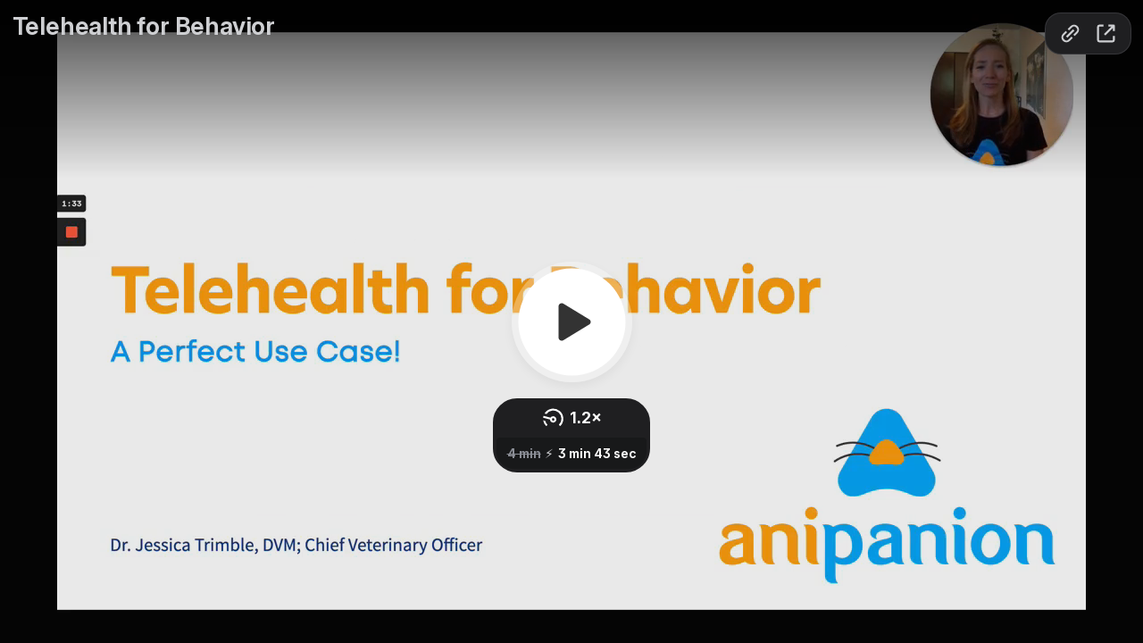

--- FILE ---
content_type: text/html; charset=utf-8
request_url: https://www.loom.com/embed/8204bdc6ae6941ff94c1f78a13c22801
body_size: 6582
content:
<!doctype html>
<html lang="en">

<head>
  <link rel="preconnect" href="https://cdn.loom.com">
  <link rel="preconnect" href="https://luna.loom.com">
  <meta charset="utf-8" />
<meta name="viewport" content="width=device-width" />
<meta http-equiv="X-UA-Compatible" content="IE=edge,chrome=1">
<title>Telehealth for Behavior</title>


<link rel="alternate" type="application/json+oembed" href="https://www.loom.com/v1/oembed?url=https%3A%2F%2Fwww.loom.com%2Fshare%2F8204bdc6ae6941ff94c1f78a13c22801&format=json">
<link rel="alternate" type="text/xml+oembed" href="https://www.loom.com/v1/oembed?url=https%3A%2F%2Fwww.loom.com%2Fshare%2F8204bdc6ae6941ff94c1f78a13c22801&format=xml">


<meta name="slack-app-id" content="A9G1TH4S2">

<!-- SEO -->
<meta name="application-name" content="Loom" />
  <meta name="description" content="Use Loom to record quick videos of your screen and cam. Explain anything clearly and easily – and skip the meeting. An essential tool for hybrid workplaces." />

  <!-- open graph and twitter tags -->
    <meta property="og:site_name" content="Loom">
  <meta property="og:type" content="website">
  <meta property="og:url" content="https://www.loom.com">
  <meta property="og:title" content="Telehealth for Behavior">
      <meta property="og:description" content="Use Loom to record quick videos of your screen and cam. Explain anything clearly and easily – and skip the meeting. An essential tool for hybrid workplaces." />
    <meta property="og:image" content="https://cdn.loom.com/assets/img/og/loom-banner.png">
  <meta property="og:image:width" content="1200">
  <meta property="og:image:height" content="600">
  <meta name="twitter:card" content="summary_large_image" />




<!-- Web App Icons -->
<meta name="application-name" content="Loom">
<meta name="mobile-web-app-capable" content="yes">
<meta name="theme-color" content="#ffffff">
<meta name="apple-mobile-web-app-capable" content="yes">
<meta name="apple-mobile-web-app-status-bar-style" content="black-translucent">
<meta name="apple-mobile-web-app-title" content="Loom">
<meta name="msapplication-TileColor" content="#b91d47">
<meta name="msapplication-TileImage" content="https://cdn.loom.com/assets/favicons-loom/mstile-150x150.png">

<link rel="icon" href="https://cdn.loom.com/assets/favicons-loom/favicon.ico" sizes="any">
<link rel="icon" href="https://cdn.loom.com/assets/favicons-loom/favicon.svg" type="image/svg+xml">
<link rel="icon" type="image/png" sizes="32x32" href="https://cdn.loom.com/assets/favicons-loom/favicon-32x32.png">
<link rel="icon" type="image/png" sizes="192x192" href="https://cdn.loom.com/assets/favicons-loom/android-chrome-192x192.png">
<link rel="apple-touch-icon" sizes="180x180" href="https://cdn.loom.com/assets/favicons-loom/apple-touch-icon-180x180.png">
<link rel="mask-icon" color="#625df5" href="https://cdn.loom.com/assets/favicons-loom/safari-pinned-tab.svg">


  <link rel="stylesheet" href="https://cdn.loom.com/assets/css/vendor-1-28992268812300b1.css" />

  <link rel="stylesheet" href="https://cdn.loom.com/assets/css/vendor-2-28992268812300b1.css" />

  <link rel="stylesheet" href="https://cdn.loom.com/assets/css/vendor-3-28992268812300b1.css" />

  <link rel="stylesheet" href="https://cdn.loom.com/assets/css/vendor-4-28992268812300b1.css" />

  <link rel="stylesheet" href="https://cdn.loom.com/assets/css/vendor-41-d4f9c068f095be5d.css" />

  <link rel="stylesheet" href="https://cdn.loom.com/assets/css/embed-video-d22ccc4daf295e7f.css" />


<script nonce="VC0ntfj8gNnX+1Pla9Fpyx2vXCCq6pH4xe3+eb9dWDcoiGak">
  window._LOOM_ = "%7O%22NGYNFFVNA_SRNGHER_TNGRF_NCV_XRL%22%3N%229ro5168p-32r7-4nsp-n17q-pp4oppnr60np%22%2P%22OVYYVAT_ERPNCGPUN_FVGR_XRL%22%3N%226Yq-a7bHNNNNNWKXybyTXC7sCMus-WzaKnlg9CA5%22%2P%22PUEBZR_RKGRAFVBA_VQ%22%3N%22yvrpoqqzxvvvuarqbozyzvyyubqwxqzo%22%2P%22PYVRAG_YBT_YRIRYF%22%3N%22sngny%2Preebe%2Pjnea%2Pvasb%22%2P%22PYBHQSEBAG_HEV%22%3N%22pqa.ybbz.pbz%22%2P%22NIFREIRE_PYBHQSEBAG_HEV%22%3N%22yhan.ybbz.pbz%22%2P%22RYRIVB_NPPBHAG_VQ%22%3N%225p7qp041087r9%22%2P%22TBBTYR_NCV_PYVRAG_VQ%22%3N%22443240113960-6zw529e3e24tcc4p9h57a9aqet01v911.nccf.tbbtyrhfrepbagrag.pbz%22%2P%22YBBZ_QRFXGBC_CEBGBPBY%22%3N%22ybbzQrfxgbc%3N%2S%2S%22%2P%22ZHK_RAI_XRL%22%3N%229ntt7cyq771c850zs45zfatc3%22%2P%22CHFU_FREIRE_CHOYVP_XRL%22%3N%22OSMAlOrBig4yrVK8OhRu7u2-7lFWCL2bSfWdV5HyfTxa57ZKc924pqoufgdF69Uz-IYo1wXEEm4LnRu7qTeFKFZ%22%2P%22FGEVCR_CHOYVP_XRL%22%3N%22cx_yvir_ZT87GpsZRyPHEEBsexfSFZ8k%22%2P%22QNGNQBT_EHZ_NCCYVPNGVBA_VQ%22%3N%227ns92855-r997-4q9o-nn41-839r1p64r6s3%22%2P%22QNGNQBT_EHZ_PYVRAG_GBXRA%22%3N%22choo1955571qp736r541o72313p6942242s%22%2P%22QNGNQBT_EHZ_RANOYR%22%3N%22gehr%22%2P%22QNGNQBT_EHZ_FREIVPR%22%3N%22ybbz-cebq%22%2P%22QNGNQBT_EHZ_FRFFVBA_FNZCYR_ENGR%22%3N%2215%22%2P%22QNGNQBT_EHZ_FRFFVBA_ERCYNL_FNZCYR_ENGR%22%3N%2215%22%2P%22QNGNQBT_YBT_PYVRAG_GBXRA%22%3N%22cho6n5r653719oonqp7o8q28o628o09oq41%22%2P%22QNGNQBT_YBT_RANOYR%22%3N%22gehr%22%2P%22QNGNQBT_YBT_FNZCYR_ENGR%22%3N%2210%22%2P%22QNGNQBT_YBT_FREIVPR%22%3N%22jroncc%22%2P%22YBBZ_FQX_NCV_XRL%22%3N%22677no500-qo70-4087-91ns-6rsqo06sss68%22%2P%22CNPXNTRF_PYBHQSEBAG_HEV%22%3N%22cnpxntrf.ybbz.pbz%22%2P%22FRAGEL_ERCYNLF_BA_REEBE_FNZCYR_ENGR%22%3N%220.001%22%2P%22SO_NCC_VQ%22%3N%221591221991190878%22%2P%22NQZVA_UHO_HEV%22%3N%22nqzva.ngynffvna.pbz%22%2P%22NABA_PBBXVR_QBZNVA%22%3N%22ybbz.pbz%22%2P%22NGYNFFVNA_TBIREANGBE_HEV%22%3N%22uggcf%3N%2S%2Stbireangbe-hv.cebq-rnfg.sebagraq.choyvp.ngy-cnnf.arg%22%2P%22NGYNFFVNA_BVQP_VAVGVNGVBA_EBHGR%22%3N%22uggcf%3N%2S%2Svq.ngynffvna.pbz%22%2P%22NGYNFFVNA_CEBSVYR_ZNANTRZRAG_HEV%22%3N%22uggcf%3N%2S%2Svq.ngynffvna.pbz%2Sznantr-cebsvyr%2Scebsvyr-naq-ivfvovyvgl%22%2P%22NGYNFFVNA_FABBCE_HEV%22%3N%22uggcf%3N%2S%2Sfabbce.cebq.ngy-cnnf.arg%2Spf%22%2P%22YBBZ_ONER_HEV%22%3N%22ybbz.pbz%22%2P%22YBBZ_ERPBEQ_JF_HEV%22%3N%22erpbeq.ybbz.pbz%22%2P%22YBBZ_FFE_HFRE_FUNQBJ_GRFG_RANOYR%22%3N%22gehr%22%2P%22YBBZ_FFE_HFRE_FUNQBJ_GRFG_VTABER_CNGUF%22%3N%22%5O%5Q%22%2P%22YBBZ_HEV%22%3N%22jjj.ybbz.pbz%22%2P%22YBBZ_IREFVBA%22%3N%22nqqross%22%2P%22YBBZ_IREFVBA_AHZREVP%22%3N69318%2P%22ABQR_RAI%22%3N%22cebqhpgvba%22%7Q";



  window.__APOLLO_STATE__ = {"ROOT_QUERY":{"__typename":"Query","getCurrentUser":{"__typename":"UserNotLoggedIn"},"fetchVideoTranscript({\"captionsLanguageSelection\":null,\"password\":null,\"videoId\":\"8204bdc6ae6941ff94c1f78a13c22801\"})":{"__ref":"VideoTranscriptDetails:14781209"},"getVideo({\"id\":\"8204bdc6ae6941ff94c1f78a13c22801\",\"password\":null})":{"__ref":"RegularUserVideo:8204bdc6ae6941ff94c1f78a13c22801"}},"VideoTranscriptDetails:14781209":{"__typename":"VideoTranscriptDetails","idv2":"14781209","video_id":"8204bdc6ae6941ff94c1f78a13c22801","s3_id":"8204bdc6ae6941ff94c1f78a13c22801","version":15,"transcript_url":"mediametadata/transcription/8204bdc6ae6941ff94c1f78a13c22801-15.json","captions_url":"mediametadata/captions/8204bdc6ae6941ff94c1f78a13c22801-15.vtt","processing_service":"rev_ai_async","transcription_status":"success","processing_start_time":"2021-05-27T21:01:14.340Z","processing_end_time":"2021-05-27T21:04:45.085Z","createdAt":"2021-05-27T20:54:33.251Z","updatedAt":"2022-11-02T14:11:10.517Z","source_url":"https://cdn.loom.com/mediametadata/transcription/8204bdc6ae6941ff94c1f78a13c22801-15.json?Policy=[base64]&Key-Pair-Id=APKAJQIC5BGSW7XXK7FQ&Signature=dqerEJuwxkii7qCo7uQ3EmTYsFS%7E7KoBwjgoijjrhGpSos01Q-zKXGId0y9M96m4MwViwaKd2NL6tXRiXVVjY3xf4fkKBWkFggM5FRYmDnUaD-sYZqxEf4vpz3-ChWWun%7EkxelJ-EOmRzHmcPkJEVXHeP%7EZi1fLN4vZKtqr5j93N9tg4FqauXUBQjOU0Uy8BbrZUbSTVL81aN76Paa3vUk38XSZK7fBdlpHKuN05a6OdShUfg1qJ9Ifw6FPJChcCoURw1JfkT4ALOCqDWLy2a2gX0jjYeU7FkE6IIL9XXn%7EWqdStnozSC9Zol6sBXaM7kEsSz5e%7EsZV%7EbmIY7IlPwQ__","captions_source_url":"https://cdn.loom.com/mediametadata/captions/8204bdc6ae6941ff94c1f78a13c22801-15.vtt?Policy=[base64]&Key-Pair-Id=APKAJQIC5BGSW7XXK7FQ&Signature=hH705z4YKbdIXk8%7EssJhKK%7EoZglBVNYgTF0xMqVE74hf%7E5cG2ATDLHCNNraXLi0ufu2DDeR8jYDr9OBcgyTd8uFFk3BE7Q77gqSN%[base64]%7EiE8OPR2UEL70KO9AUnJcYq2PLEVKw__","captionsTranslatedLanguage":null,"captionsInOriginalLanguage":true,"captionsTranslationInProgress":false,"captionTranslationErrorFallback":true,"filler_words":{"ranges":[[51.85452566666652,52.09452566666653],[90.39452566666651,90.60452566666652],[97.53452566666653,97.77452566666653],[105.57452566666652,105.84452566666653],[110.07452566666652,110.34452566666653],[118.02452566666653,118.32452566666652],[131.49452566666653,131.94452566666652],[140.7345256666665,141.09452566666653],[169.5945256666665,169.86452566666654],[186.99452566666653,187.2045256666665],[200.3445256666665,200.55452566666654],[209.01452566666651,209.31452566666653],[264.78452566666647,264.9745256666665]],"numFillerWordsInVideoVersion":13},"silences":{},"language":null},"Avatar:{\"thumb\":\"https://secure.gravatar.com/avatar/a21d3ffdc6a74740fac79b78ecd41f93?d=https%3A%2F%2Favatar-management--avatars.us-west-2.prod.public.atl-paas.net%2Finitials%2FJT-2.png\"}":{"__typename":"Avatar","name":"https://secure.gravatar.com/avatar/a21d3ffdc6a74740fac79b78ecd41f93?d=https%3A%2F%2Favatar-management--avatars.us-west-2.prod.public.atl-paas.net%2Finitials%2FJT-2.png","large":"https://secure.gravatar.com/avatar/a21d3ffdc6a74740fac79b78ecd41f93?d=https%3A%2F%2Favatar-management--avatars.us-west-2.prod.public.atl-paas.net%2Finitials%2FJT-2.png","thumb":"https://secure.gravatar.com/avatar/a21d3ffdc6a74740fac79b78ecd41f93?d=https%3A%2F%2Favatar-management--avatars.us-west-2.prod.public.atl-paas.net%2Finitials%2FJT-2.png","iosLarge":"https://secure.gravatar.com/avatar/a21d3ffdc6a74740fac79b78ecd41f93?d=https%3A%2F%2Favatar-management--avatars.us-west-2.prod.public.atl-paas.net%2Finitials%2FJT-2.png","iosThumb":"https://secure.gravatar.com/avatar/a21d3ffdc6a74740fac79b78ecd41f93?d=https%3A%2F%2Favatar-management--avatars.us-west-2.prod.public.atl-paas.net%2Finitials%2FJT-2.png","isAtlassianMastered":true},"RegularUser:8618184":{"__typename":"RegularUser","id":"8618184","first_name":"Jess","display_name":"Jess Trimble","avatars":[{"__ref":"Avatar:{\"thumb\":\"https://secure.gravatar.com/avatar/a21d3ffdc6a74740fac79b78ecd41f93?d=https%3A%2F%2Favatar-management--avatars.us-west-2.prod.public.atl-paas.net%2Finitials%2FJT-2.png\"}"}],"status":"verified","profile":null},"RegularUserVideo:8204bdc6ae6941ff94c1f78a13c22801":{"__typename":"RegularUserVideo","id":"8204bdc6ae6941ff94c1f78a13c22801","defaultThumbnails":{"__typename":"VideoDefaultThumbnailsSources","default":"sessions/thumbnails/8204bdc6ae6941ff94c1f78a13c22801-1666894199510.gif","static":"sessions/thumbnails/8204bdc6ae6941ff94c1f78a13c22801-1666894199510.jpg"},"signedThumbnails":{"__typename":"VideoThumbnailsSources","animatedPreview":"sessions/thumbnails/8204bdc6ae6941ff94c1f78a13c22801-1666894199510.mp4","default":"sessions/thumbnails/8204bdc6ae6941ff94c1f78a13c22801-1666894199510.jpg","default4X3":"sessions/thumbnails/8204bdc6ae6941ff94c1f78a13c22801-1666894199510-4x3.jpg","defaultPlay":"sessions/thumbnails/8204bdc6ae6941ff94c1f78a13c22801-1666894199510-with-play.jpg","ogFull":null,"full":null,"fullPlay":null,"defaultGif":"sessions/thumbnails/8204bdc6ae6941ff94c1f78a13c22801-1666894199510.gif","defaultGifPlay":"sessions/thumbnails/8204bdc6ae6941ff94c1f78a13c22801-1666894199510-with-play.gif"},"nullableRawCdnUrl({\"acceptableMimes\":[\"DASH\"],\"password\":null})":null,"nullableRawCdnUrl({\"acceptableMimes\":[\"M3U8\"],\"password\":null})":{"__typename":"CloudfrontSignedUrlPayload","url":"https://luna.loom.com/id/8204bdc6ae6941ff94c1f78a13c22801/rev/8ec8297955d80b10618fe032d45713f199fee54d76e5fc35085dce6bdc6c4b14f/resource/hls/playlist-split.m3u8?Policy=[base64]&Signature=AYxIaPRzo7BuRQ7jCd7Jo2ixVlb1EgJu3UlLx%7EXQlE85Jnu9ApW8HEIZZPhqVZKkdfQ2u7rTM3f2EFx6GpxnyvEq4hJm-M5XN748KRrsdfgvaFCJrGgbhnR57lt46Xw9WMi3oO1X3NBCx%7EHXLK1SM5kcrVjes8X3TVdiuwdZMZzm0ItEJAePzl45CpmQyzqlK7iY9k4Cq9k47kCORobkxXR4zszZ7NUx-RB3SCUZFXoFPtclNRd48TKdYz2mxNLKA7vVE9en4C77iZ6zbvUBBHLwc5sdRe36oRdPdASzmNkFQexLLDYVYJh1zHk7%7E9ABnbKBlMdoEMEEfoAhmcxINQ__&Key-Pair-Id=APKAJQIC5BGSW7XXK7FQ","credentials":{"__typename":"CloudfrontSignedCredentialsPayload","Policy":"[base64]","Signature":"AYxIaPRzo7BuRQ7jCd7Jo2ixVlb1EgJu3UlLx~XQlE85Jnu9ApW8HEIZZPhqVZKkdfQ2u7rTM3f2EFx6GpxnyvEq4hJm-M5XN748KRrsdfgvaFCJrGgbhnR57lt46Xw9WMi3oO1X3NBCx~HXLK1SM5kcrVjes8X3TVdiuwdZMZzm0ItEJAePzl45CpmQyzqlK7iY9k4Cq9k47kCORobkxXR4zszZ7NUx-RB3SCUZFXoFPtclNRd48TKdYz2mxNLKA7vVE9en4C77iZ6zbvUBBHLwc5sdRe36oRdPdASzmNkFQexLLDYVYJh1zHk7~9ABnbKBlMdoEMEEfoAhmcxINQ__","KeyPairId":"APKAJQIC5BGSW7XXK7FQ"}},"active_video_transcript_id":"14781209","archived":false,"chapters":null,"comments_enabled":false,"comments_email_enabled":false,"complete":true,"createdAt":"2021-05-27T20:54:33.194Z","cta":{"__typename":"CTA","enabled":false,"url":null,"text":null,"mods":{"color":"#FFFFFF","border_radius":2,"background_color":"#FF623E"},"is_auto":null,"approved_at":null},"currentUserCanEdit":false,"currentUserHasWatched":null,"current_user_is_owner":false,"description":null,"download_enabled":true,"downloadable":true,"downloadableBy":"anyone","email_gate_video_type":"NONE","stylizedCaptions":false,"viewerCaptionsOn":false,"folder_id":"95f8d3128908444e93761338c184dd5f","folder":null,"hasBackground":false,"hasOverlay":false,"isCommunityLoom":false,"isOnWatchLaterList":false,"isParentOfPersonalizedCopies":false,"personalizationType":null,"isMeetingRecording":false,"calendarMeetingGuid":null,"is_protected":false,"isTeamShared":false,"loom_branded_player":true,"name":"Telehealth for Behavior","needs_password":false,"organization_idv2":"3961570","organization":null,"owner_id":8618184,"owner":{"__ref":"RegularUser:8618184"},"privacy":"public","processing_information":{"__typename":"ProcessingInformation","instant_editing_enabled":true,"noise_cancellation_type":null,"replacements":null,"trim_id":1666894199510,"trim_ranges":[{"__typename":"VideoTrimRange","from":18.659,"to":1349.4769999999999},{"__typename":"VideoTrimRange","from":1350.4769999999999,"to":91822.13333333348},{"__typename":"VideoTrimRange","from":360213.01433599996,"to":362933.3333333339}],"videoUploadMessage":null,"videoUploadValid":null,"trim_progress":100,"split_segment_ttl":null},"record_reply_enabled":false,"s3_id":"8204bdc6ae6941ff94c1f78a13c22801","salesforce_engagement_tracking":false,"show_analytics_to_viewer":false,"show_transcript_to_viewer":true,"spaces":null,"suggested_playback_rate":"none","use_emojis":false,"use_gif":true,"video_properties":{"__typename":"VideoProperties","avgBitRate":null,"client":null,"camera_enabled":null,"client_version":null,"countdown":null,"duration":363,"durationMs":363000,"externalUpload":null,"format":null,"height":720,"ingestion_type":null,"liveRewindTrimmedSections":null,"mediaMetadataRotation":null,"microphone_enabled":true,"os":null,"os_version":null,"recordingClient":"desktop","recording_type":"screen_cam","recording_version":"v3","screen_type":"screen_cam","sdkPartnerIdv2":null,"tab_audio":null,"trim_duration":268.434,"width":1152},"playable_duration":268.434,"signedDefaultThumbnails":{"__typename":"VideoDefaultThumbnailsSources","default":"sessions/thumbnails/8204bdc6ae6941ff94c1f78a13c22801-1666894199510.gif","static":"sessions/thumbnails/8204bdc6ae6941ff94c1f78a13c22801-1666894199510.jpg"},"source_duration":363,"thumbnails":{"__typename":"VideoThumbnailsSources","default":"sessions/thumbnails/8204bdc6ae6941ff94c1f78a13c22801-1666894199510.jpg","default4X3":"sessions/thumbnails/8204bdc6ae6941ff94c1f78a13c22801-1666894199510-4x3.jpg","defaultPlay":"sessions/thumbnails/8204bdc6ae6941ff94c1f78a13c22801-1666894199510-with-play.jpg","ogFull":null,"full":null,"fullPlay":null,"defaultGif":"sessions/thumbnails/8204bdc6ae6941ff94c1f78a13c22801-1666894199510.gif","defaultGifPlay":"sessions/thumbnails/8204bdc6ae6941ff94c1f78a13c22801-1666894199510-with-play.gif","animatedPreview":"sessions/thumbnails/8204bdc6ae6941ff94c1f78a13c22801-1666894199510.mp4"},"viewerNeedsPermission":false,"viewers_can_weave":false,"views":{"__typename":"RegularUserVideoViewCounts","total":0,"distinct":0,"named":[]},"visibility":"workspace","waveform_generation":null,"white_label_player":false}};

</script>


<link
  rel="stylesheet"
  href="https://ds-cdn.prod-east.frontend.public.atl-paas.net/assets/font-rules/v5/atlassian-fonts.css"
  as="style"
/>

<link rel="preconnect" href="https://ds-cdn.prod-east.frontend.public.atl-paas.net" />
<link
  rel="preload"
  href="https://ds-cdn.prod-east.frontend.public.atl-paas.net/assets/fonts/atlassian-sans/v3/AtlassianSans-latin.woff2"
  as="font"
  type="font/woff2"
  crossorigin
/>
<link
  rel="preload stylesheet"
  href="https://ds-cdn.prod-east.frontend.public.atl-paas.net/assets/font-rules/v5/atlassian-fonts.css"
  as="style"
/>


  <meta name="robots" content="noindex">
  <!--    NOTE: Please do not remove the script tag below! -->
  <!--    It is essential for making embeds function inside of Atlassian products -->
  <!--    We pull the AAID from the window.aaid object to set the x-atlassian-auth-aaid header-->
  <script nonce="VC0ntfj8gNnX+1Pla9Fpyx2vXCCq6pH4xe3+eb9dWDcoiGak">
    
  </script>
</head>

<body>
  <main id="container">
  </main>

  
  <script nonce="VC0ntfj8gNnX+1Pla9Fpyx2vXCCq6pH4xe3+eb9dWDcoiGak" src="https://cdn.loom.com/assets/js/0runtime-fc44b6e81e16662b.js"></script>
  
  <script nonce="VC0ntfj8gNnX+1Pla9Fpyx2vXCCq6pH4xe3+eb9dWDcoiGak" src="https://cdn.loom.com/assets/js/vendor-0-c2785b374340305c.js"></script>
  
  <script nonce="VC0ntfj8gNnX+1Pla9Fpyx2vXCCq6pH4xe3+eb9dWDcoiGak" src="https://cdn.loom.com/assets/js/vendor-1-5ac476276d8c8e32.js"></script>
  
  <script nonce="VC0ntfj8gNnX+1Pla9Fpyx2vXCCq6pH4xe3+eb9dWDcoiGak" src="https://cdn.loom.com/assets/js/vendor-2-3aa9cdcf942c8399.js"></script>
  
  <script nonce="VC0ntfj8gNnX+1Pla9Fpyx2vXCCq6pH4xe3+eb9dWDcoiGak" src="https://cdn.loom.com/assets/js/vendor-3-ff53f2ed496228d1.js"></script>
  
  <script nonce="VC0ntfj8gNnX+1Pla9Fpyx2vXCCq6pH4xe3+eb9dWDcoiGak" src="https://cdn.loom.com/assets/js/vendor-4-9c24a5079d6184ac.js"></script>
  
  <script nonce="VC0ntfj8gNnX+1Pla9Fpyx2vXCCq6pH4xe3+eb9dWDcoiGak" src="https://cdn.loom.com/assets/js/vendor-5-9619655315663d90.js"></script>
  
  <script nonce="VC0ntfj8gNnX+1Pla9Fpyx2vXCCq6pH4xe3+eb9dWDcoiGak" src="https://cdn.loom.com/assets/js/vendor-6-4b0431778af721f5.js"></script>
  
  <script nonce="VC0ntfj8gNnX+1Pla9Fpyx2vXCCq6pH4xe3+eb9dWDcoiGak" src="https://cdn.loom.com/assets/js/vendor-7-503c83c98c670e1e.js"></script>
  
  <script nonce="VC0ntfj8gNnX+1Pla9Fpyx2vXCCq6pH4xe3+eb9dWDcoiGak" src="https://cdn.loom.com/assets/js/vendor-8-9accd28f2f6f1e09.js"></script>
  
  <script nonce="VC0ntfj8gNnX+1Pla9Fpyx2vXCCq6pH4xe3+eb9dWDcoiGak" src="https://cdn.loom.com/assets/js/vendor-9-fde07405d25e6fa0.js"></script>
  
  <script nonce="VC0ntfj8gNnX+1Pla9Fpyx2vXCCq6pH4xe3+eb9dWDcoiGak" src="https://cdn.loom.com/assets/js/vendor-10-07d07505cac38d55.js"></script>
  
  <script nonce="VC0ntfj8gNnX+1Pla9Fpyx2vXCCq6pH4xe3+eb9dWDcoiGak" src="https://cdn.loom.com/assets/js/vendor-11-4f4daf18515e27af.js"></script>
  
  <script nonce="VC0ntfj8gNnX+1Pla9Fpyx2vXCCq6pH4xe3+eb9dWDcoiGak" src="https://cdn.loom.com/assets/js/vendor-12-d5598bf075f86482.js"></script>
  
  <script nonce="VC0ntfj8gNnX+1Pla9Fpyx2vXCCq6pH4xe3+eb9dWDcoiGak" src="https://cdn.loom.com/assets/js/vendor-13-4d09cf2474a28dfb.js"></script>
  
  <script nonce="VC0ntfj8gNnX+1Pla9Fpyx2vXCCq6pH4xe3+eb9dWDcoiGak" src="https://cdn.loom.com/assets/js/vendor-14-b2e8d7f17733d2ea.js"></script>
  
  <script nonce="VC0ntfj8gNnX+1Pla9Fpyx2vXCCq6pH4xe3+eb9dWDcoiGak" src="https://cdn.loom.com/assets/js/vendor-15-71f85cd073e4ea69.js"></script>
  
  <script nonce="VC0ntfj8gNnX+1Pla9Fpyx2vXCCq6pH4xe3+eb9dWDcoiGak" src="https://cdn.loom.com/assets/js/vendor-16-c5f3a018f1aa5f74.js"></script>
  
  <script nonce="VC0ntfj8gNnX+1Pla9Fpyx2vXCCq6pH4xe3+eb9dWDcoiGak" src="https://cdn.loom.com/assets/js/vendor-17-ab9618a71069104f.js"></script>
  
  <script nonce="VC0ntfj8gNnX+1Pla9Fpyx2vXCCq6pH4xe3+eb9dWDcoiGak" src="https://cdn.loom.com/assets/js/vendor-18-b0cbb61350d33b05.js"></script>
  
  <script nonce="VC0ntfj8gNnX+1Pla9Fpyx2vXCCq6pH4xe3+eb9dWDcoiGak" src="https://cdn.loom.com/assets/js/vendor-19-25145f944e091366.js"></script>
  
  <script nonce="VC0ntfj8gNnX+1Pla9Fpyx2vXCCq6pH4xe3+eb9dWDcoiGak" src="https://cdn.loom.com/assets/js/vendor-20-b73b28453c06d0f4.js"></script>
  
  <script nonce="VC0ntfj8gNnX+1Pla9Fpyx2vXCCq6pH4xe3+eb9dWDcoiGak" src="https://cdn.loom.com/assets/js/vendor-9264a70b-d2a8c40ae2509ac3.js"></script>
  
  <script nonce="VC0ntfj8gNnX+1Pla9Fpyx2vXCCq6pH4xe3+eb9dWDcoiGak" src="https://cdn.loom.com/assets/js/vendor-619f19a7-2344a8801aeca92f.js"></script>
  
  <script nonce="VC0ntfj8gNnX+1Pla9Fpyx2vXCCq6pH4xe3+eb9dWDcoiGak" src="https://cdn.loom.com/assets/js/vendor-23-78f399207e0f339f.js"></script>
  
  <script nonce="VC0ntfj8gNnX+1Pla9Fpyx2vXCCq6pH4xe3+eb9dWDcoiGak" src="https://cdn.loom.com/assets/js/vendor-24-d2ac3e97731e1353.js"></script>
  
  <script nonce="VC0ntfj8gNnX+1Pla9Fpyx2vXCCq6pH4xe3+eb9dWDcoiGak" src="https://cdn.loom.com/assets/js/vendor-25-bd9c961aad52fb84.js"></script>
  
  <script nonce="VC0ntfj8gNnX+1Pla9Fpyx2vXCCq6pH4xe3+eb9dWDcoiGak" src="https://cdn.loom.com/assets/js/vendor-26-8a62c10ecc6eb9ac.js"></script>
  
  <script nonce="VC0ntfj8gNnX+1Pla9Fpyx2vXCCq6pH4xe3+eb9dWDcoiGak" src="https://cdn.loom.com/assets/js/vendor-27-fd8977acc3df52cf.js"></script>
  
  <script nonce="VC0ntfj8gNnX+1Pla9Fpyx2vXCCq6pH4xe3+eb9dWDcoiGak" src="https://cdn.loom.com/assets/js/vendor-28-b2e89f27449f40a6.js"></script>
  
  <script nonce="VC0ntfj8gNnX+1Pla9Fpyx2vXCCq6pH4xe3+eb9dWDcoiGak" src="https://cdn.loom.com/assets/js/vendor-29-50757c81142d7627.js"></script>
  
  <script nonce="VC0ntfj8gNnX+1Pla9Fpyx2vXCCq6pH4xe3+eb9dWDcoiGak" src="https://cdn.loom.com/assets/js/vendor-30-f4f05014706d4598.js"></script>
  
  <script nonce="VC0ntfj8gNnX+1Pla9Fpyx2vXCCq6pH4xe3+eb9dWDcoiGak" src="https://cdn.loom.com/assets/js/vendor-31-e36967d6bbb2bc11.js"></script>
  
  <script nonce="VC0ntfj8gNnX+1Pla9Fpyx2vXCCq6pH4xe3+eb9dWDcoiGak" src="https://cdn.loom.com/assets/js/vendor-32-3853ac7137925be9.js"></script>
  
  <script nonce="VC0ntfj8gNnX+1Pla9Fpyx2vXCCq6pH4xe3+eb9dWDcoiGak" src="https://cdn.loom.com/assets/js/vendor-33-3e6591f92d972a29.js"></script>
  
  <script nonce="VC0ntfj8gNnX+1Pla9Fpyx2vXCCq6pH4xe3+eb9dWDcoiGak" src="https://cdn.loom.com/assets/js/vendor-34-2b161d1172347067.js"></script>
  
  <script nonce="VC0ntfj8gNnX+1Pla9Fpyx2vXCCq6pH4xe3+eb9dWDcoiGak" src="https://cdn.loom.com/assets/js/vendor-35-3ef7af1c64783eaa.js"></script>
  
  <script nonce="VC0ntfj8gNnX+1Pla9Fpyx2vXCCq6pH4xe3+eb9dWDcoiGak" src="https://cdn.loom.com/assets/js/vendor-36-75a94b849a1dd1c5.js"></script>
  
  <script nonce="VC0ntfj8gNnX+1Pla9Fpyx2vXCCq6pH4xe3+eb9dWDcoiGak" src="https://cdn.loom.com/assets/js/vendor-37-d66f9db6ff4c06d4.js"></script>
  
  <script nonce="VC0ntfj8gNnX+1Pla9Fpyx2vXCCq6pH4xe3+eb9dWDcoiGak" src="https://cdn.loom.com/assets/js/vendor-38-a2c6c51a7fe7c302.js"></script>
  
  <script nonce="VC0ntfj8gNnX+1Pla9Fpyx2vXCCq6pH4xe3+eb9dWDcoiGak" src="https://cdn.loom.com/assets/js/vendor-39-42c9258bce93ca79.js"></script>
  
  <script nonce="VC0ntfj8gNnX+1Pla9Fpyx2vXCCq6pH4xe3+eb9dWDcoiGak" src="https://cdn.loom.com/assets/js/vendor-40-0e1d0b646ca79db4.js"></script>
  
  <script nonce="VC0ntfj8gNnX+1Pla9Fpyx2vXCCq6pH4xe3+eb9dWDcoiGak" src="https://cdn.loom.com/assets/js/vendor-41-8368f24b45bde071.js"></script>
  
  <script nonce="VC0ntfj8gNnX+1Pla9Fpyx2vXCCq6pH4xe3+eb9dWDcoiGak" src="https://cdn.loom.com/assets/js/vendor-42-78834f0bad7be44e.js"></script>
  
  <script nonce="VC0ntfj8gNnX+1Pla9Fpyx2vXCCq6pH4xe3+eb9dWDcoiGak" src="https://cdn.loom.com/assets/js/embed-video-944c0a5ff7a4a3f0.js"></script>
  
  
  <script nonce="VC0ntfj8gNnX+1Pla9Fpyx2vXCCq6pH4xe3+eb9dWDcoiGak"
  
      type="text/javascript"
  >
    !function(){var analytics=window.analytics=window.analytics||[];if(!analytics.initialize)if(analytics.invoked)window.console&&console.error&&console.error("Segment snippet included twice.");else{analytics.invoked=!0;analytics.methods=["trackSubmit","trackClick","trackLink","trackForm","pageview","identify","reset","group","track","ready","alias","debug","page","once","off","on","addSourceMiddleware","addIntegrationMiddleware","setAnonymousId","addDestinationMiddleware"];analytics.factory=function(e){return function(){var t=Array.prototype.slice.call(arguments);t.unshift(e);analytics.push(t);return analytics}};for(var e=0;e<analytics.methods.length;e++){var key=analytics.methods[e];analytics[key]=analytics.factory(key)}analytics.load=function(key,e){var t=document.createElement("script");t.type="text/javascript";t.async=!0;t.src="https://evs.sgmt.loom.com/yhPeelcEJD/eejxbDiFfK.min.js";var n=document.getElementsByTagName("script")[0];n.parentNode.insertBefore(t,n);analytics._loadOptions=e};analytics.SNIPPET_VERSION="4.13.1";
  analytics.load("rggRFsCK29LOKVGyTLpt9xoXVhNNXaP6", { "integrations": {"Google Analytics":true,"Intercom":false} });

  
  }}();
</script>

  
</body>

</html>


--- FILE ---
content_type: text/css
request_url: https://cdn.loom.com/assets/css/embed-video-d22ccc4daf295e7f.css
body_size: 26392
content:
:root{--pagePadding:clamp(var(--lns-space-large),2.8vw,var(--lns-space-xlarge));--mainContentMaxWidth:70rem;--navSidebarWidthExpanded:15rem;--navSidebarWidthCollapsed:4rem;--navSidebarWidth:var(--navSidebarWidthExpanded);--introHeaderTitleFontSize:clamp(var(--lns-fontSize-xxlarge),4vw,var(--lns-fontSize-xxxlarge));--profileBubbleOffset:calc(var(--lns-space-xlarge) + 1.5rem);--introHeaderTitleLineHeight:1.2;--introHeaderAvatarSize:clamp(3rem,7vw,5rem);--errorBarHeight:4.5rem;--errorBarTransitionDuration:350ms;--bodyTopOffset:0;--confirmation-modal-z-index:150}@media (max-width:800px){:root{--errorBarHeight:5.5rem}}ul{list-style:none}*{box-sizing:border-box;margin:0;outline-color:var(--lns-color-focusRing);padding:0}html{font-size:100%}body,html{height:100%;margin:0;padding:0;text-rendering:optimizeLegibility;width:100%;-webkit-font-smoothing:antialiased;-moz-osx-font-smoothing:grayscale;font-feature-settings:"kern" 1,"liga" 1;scroll-behavior:smooth}body{background:var(--lns-color-background);padding-top:var(--bodyTopOffset)}body.errorBarIsClosing,body.errorBarIsOpen{transition:padding var(--errorBarTransitionDuration)}body.errorBarIsOpen{--bodyTopOffset:var(--errorBarHeight)}h1{font-size:22px;font-weight:var(--lns-fontWeight-book)}a{color:inherit;text-decoration:none}strong{font-weight:var(--lns-fontWeight-bold)}[contenteditable],input,textarea{background-clip:initial;border-radius:0;font-family:inherit;outline:none}[contenteditable]:not[type=checklist],input:not[type=checklist],textarea:not[type=checklist]{appearance:none}fieldset{border:0}select{font-family:inherit}img{max-width:100%}summary::marker{content:""}.navigationBar{position:sticky;top:0;z-index:var(--header-z-index);--messageBarHeight:0;--messageBarDisplay:none}.loom-pricing-page-wrapper .navigationBar{--messageBarHeight:40px;--messageBarDisplay:flex}.non__sticky__navigationBar{top:0;z-index:var(--header-z-index);--messageBarHeight:0;--messageBarDisplay:none;max-height:var(--non-sticky-navigation-bar-height);padding-left:0}.loom-pricing-page-wrapper .non__sticky__navigationBar{--messageBarHeight:40px;--messageBarDisplay:flex}.navigationBar__wrapper{background:var(--lns-color-background);border-bottom:1px solid var(--lns-color-border);padding:1.25rem 2.5rem}.navigationBar__wrapper,.workify__navigationBar__wrapper{display:flex;justify-content:space-between;max-height:4.5rem;transition:transform .4s ease-in-out,background-color .5s linear,padding .2s ease-in;width:100%}.workify__navigationBar__wrapper{padding:2rem 2.5rem}.navigationBar__logo{background:url(https://cdn.loom.com/assets/img/logo/loom-logo-566a4f7b3d1ad146.svg) no-repeat;background-position:0;background-size:contain;font-size:0;max-width:12rem;min-height:2rem;width:100%}.navigationBar__nav{align-items:center;display:flex;list-style:none;margin:0;padding:0}.navigationBar__navItem{position:relative;transition:margin .2s ease-in}.navigationBar__navItem:not(:last-child){margin-right:2rem}.navigationBar__navItem.portal-destination-container{margin-left:-2rem;margin-right:1rem}.navigationBar__navItem.navigationBar__hamburger{margin-right:0}.navigationBar__navItem__search{align-items:center;cursor:pointer;display:flex}.navigationBar__navItem__welcomeAvatar{align-items:center;display:flex;justify-content:center}.navigationBar__notifBub{background:var(--lns-color-blurple);border-radius:100%;color:var(--lns-color-white);display:inline-block;font-size:12px;font-weight:700;height:1rem;line-height:1rem;margin-left:.2rem;text-align:center;vertical-align:super;width:1rem}.navigationBar__nav a.is-active{font-weight:600}.white a{color:var(--lns-color-white)!important}.navigationBar__nav a:hover{opacity:.8}.with-avatar,.with-button{margin-right:0!important}.with-avatar{cursor:pointer;min-width:2.5rem}.navigationBar__avatar{border-radius:100%;left:0;position:absolute;top:50%;transform:translateY(-50%);width:2.5rem}.with-narrow-spacing{border-radius:100%;font-size:.8rem;height:1.5rem;line-height:1.5rem;margin-right:1rem!important;text-align:center;width:1.5rem}.navigationBar__hamburger{background:url(https://cdn.loom.com/assets/img/icons/hamburger-eafd096325efdaea.svg) no-repeat;background-position:50%;background-repeat:no-repeat;background-size:1.2rem;border:0;cursor:pointer;display:none;height:1.5rem;width:1.5rem}.navigationBar__more{background:url(https://cdn.loom.com/assets/img/icons/chevron-grey-50b154940e00a2e8.svg) no-repeat 100%;cursor:pointer;padding-right:1rem}.navigationBar__menu{background:var(--lns-color-white);border-radius:0 0 var(--lns-radius-medium) var(--lns-radius-medium);box-shadow:0 4px 8px #516b983d;font-size:0;height:0;list-style:none;margin:0;min-width:200px;opacity:0;padding:0;pointer-events:none;position:absolute;right:0;top:100%;transition:opacity .1s ease-in-out;width:0}.navigationBar__menu.open{font-size:inherit;height:auto;opacity:1;pointer-events:auto;width:auto}.navigationBar__menu.contained{left:50%;min-width:13.5rem;top:calc(100% + 1.125rem);transform:translateX(-50%)}.navigationBar__menu a{color:var(--lns-color-grey8);cursor:pointer;display:block;padding:.5rem 1rem;text-decoration:none}.navigationBar__menu a.is-active{font-weight:600}.navigationBar a.alert{color:var(--lns-color-red)}.navigationBar__menu a:hover{background:#eff0f2}span.gradient-text{background:linear-gradient(302.01deg,var(--lns-color-blurple) 28.5%,var(--lns-color-blue) 99.18%);-webkit-background-clip:text;color:var(--lns-color-blurple);font-weight:600;-webkit-text-fill-color:#0000}@media (max-width:1024px){.navigationBar__wrapper{padding:1.25rem 2rem}.navigationBar__navItem:not(:last-child){margin-right:1.5rem}}@media (max-width:768px){.navigationBar__navItem{display:none}.isMobile,.navigationBar__hamburger{display:block!important}}@media (max-width:1024px) and (min-width:768px){.marketing.loggedout .navigationBar__navItem:nth-child(2){display:none}}.navigationBar.empty.loggedout .navigationBar__wrapper,.navigationBar.loggedout.signup .navigationBar__wrapper{position:relative}.tts-ftux-nudge_floatingWrapper_Ral{align-items:center;background:var(--lns-gradient-ai-primary);border-radius:var(--lns-radius-200);bottom:25px;display:flex;justify-content:center;opacity:0;padding:2px;pointer-events:none;position:absolute;right:15px;transform:translateY(25px);transition:opacity .3s,transform .4s,bottom .1s ease-in-out;--lns-unit:8px!important;--lvp-unit:8px!important;--lns-fontSize-body-md:14px!important;--lns-fontSize-small:12px!important;--lns-space-xsmall:4px!important;--lns-space-small:8px!important;--lns-space-medium:16px!important;--lns-radius-100:8px!important;--lns-radius-150:12px!important;--lns-radius-175:14px!important;--lns-radius-200:16px!important}.transport-is-open .tts-ftux-nudge_floatingWrapper_Ral{bottom:calc(var(--video-play-bar-height, 48px) + 25px)}.theaterMode .tts-ftux-nudge_floatingWrapper_Ral{bottom:calc(25px + var(--lns-space-small, 8px))}.theaterMode .transport-is-open .tts-ftux-nudge_floatingWrapper_Ral{bottom:calc(var(--video-play-bar-height, 48px) + var(--lns-space-medium, 16px) + 30px)}.tts-ftux-nudge_floatingWrapper_Ral[data-visible=true]{opacity:1;transform:translateY(0);transition:opacity .2s,transform .4s,bottom .1s ease-in-out}.tts-ftux-nudge_floatingWrapper_Ral>div{background:var(--lns-color-background);border-radius:var(--lns-radius-175)}.tts-ftux-nudge_closeButtonContainer_dQj{align-items:center;display:flex;height:24px;justify-content:center;position:absolute;right:12px;top:12px;width:24px;z-index:10}.tts-ftux-nudge_featureImg_U43{border-radius:var(--lns-radius-200);display:block;height:auto;margin:4px auto 0;width:100%}.meeting-in-progress-background_blueGradientWithText_Mo4{background-image:url("data:image/svg+xml;charset=utf-8,%3Csvg xmlns='http://www.w3.org/2000/svg' width='632' height='415' fill='none' viewBox='0 0 632 415'%3E%3Cg clip-path='url(%23a)'%3E%3Cpath fill='%23fff' d='M0 0h632v414.159H0z'/%3E%3Cpath fill='%231B4C97' d='M0 0h632v414.159H0z'/%3E%3Cg filter='url(%23b)'%3E%3Ccircle cx='316' cy='371' r='246' fill='%231868DB' fill-opacity='.75'/%3E%3C/g%3E%3Cpath fill='%23fff' d='M336 168.776h-11.697l10.13-5.849-2.224-3.854-10.13 5.849 5.847-10.129-3.854-2.226-5.847 10.129V151h-4.45v11.697l-5.849-10.13-3.853 2.225 5.848 10.128-10.13-5.847-2.224 3.853 10.13 5.849H296v4.449h11.695l-10.128 5.849 2.224 3.854 10.129-5.847-5.848 10.128 3.854 2.225 5.848-10.13V191h4.45v-11.696l5.847 10.129 3.854-2.225-5.848-10.13 10.129 5.849 2.225-3.854-10.129-5.848h11.696v-4.449zm-20 8.276a6.074 6.074 0 1 1 0-12.149 6.074 6.074 0 0 1 0 12.149M133.484 241v-23.281H140l4.172 11.5q.219.703.531 1.719.329 1.015.656 2.124.345 1.11.625 2.11.297 1 .485 1.672h-1.125l.468-1.672q.282-1 .61-2.11.344-1.108.656-2.124t.531-1.719l4.11-11.5h6.531V241h-4.406v-11.453q0-.766.015-1.813.016-1.047.047-2.218.048-1.188.078-2.375a88 88 0 0 0 .032-2.297h.546q-.358 1.203-.75 2.468-.374 1.25-.734 2.422-.359 1.172-.672 2.157a59 59 0 0 1-.531 1.656L147.703 241h-3.656l-4.219-11.453-.562-1.656a199 199 0 0 1-.672-2.157q-.36-1.171-.766-2.422-.39-1.265-.781-2.468h.672q.015 1.094.047 2.297l.062 2.375q.032 1.171.047 2.218.031 1.047.031 1.813V241zm35.204.375q-2.485 0-4.329-1.109a7.54 7.54 0 0 1-2.828-3.047q-1-1.954-1-4.453 0-2.516 1.016-4.469 1.03-1.953 2.828-3.063 1.813-1.109 4.156-1.109 1.813 0 3.281.625a7.35 7.35 0 0 1 2.532 1.766q1.062 1.14 1.64 2.718.578 1.563.578 3.454v1.156h-14.421v-2.828h12.312l-1.937.703q0-1.312-.485-2.266a3.4 3.4 0 0 0-1.343-1.469q-.86-.531-2.079-.531-1.187 0-2.062.531a3.5 3.5 0 0 0-1.359 1.469q-.47.954-.469 2.266v1.875q0 1.344.484 2.359a3.67 3.67 0 0 0 1.391 1.578q.922.563 2.218.563.939 0 1.672-.282.735-.28 1.219-.781a3.1 3.1 0 0 0 .703-1.172h3.969a6.1 6.1 0 0 1-1.391 2.875q-1.062 1.234-2.703 1.938-1.625.703-3.593.703m17.343 0q-2.484 0-4.328-1.109a7.54 7.54 0 0 1-2.828-3.047q-1-1.954-1-4.453 0-2.516 1.016-4.469 1.03-1.953 2.828-3.063 1.812-1.109 4.156-1.109 1.812 0 3.281.625a7.4 7.4 0 0 1 2.532 1.766q1.062 1.14 1.64 2.718.579 1.563.578 3.454v1.156h-14.422v-2.828h12.313l-1.938.703q0-1.312-.484-2.266a3.4 3.4 0 0 0-1.344-1.469q-.859-.531-2.078-.531-1.188 0-2.062.531a3.5 3.5 0 0 0-1.36 1.469q-.469.954-.469 2.266v1.875q0 1.344.485 2.359a3.66 3.66 0 0 0 1.391 1.578q.922.563 2.218.563.938 0 1.672-.282.735-.28 1.219-.781a3.1 3.1 0 0 0 .703-1.172h3.969a6.1 6.1 0 0 1-1.391 2.875q-1.062 1.234-2.703 1.938-1.625.703-3.594.703m19.047-16.875v3.406h-10.531V224.5zm-7.656-4.5h4.281v16.078q0 .844.344 1.188.359.328 1.312.328h1.7189999999999999V241h-2.5309999999999997q-2.64 0-3.891-1.047-1.234-1.047-1.234-3.234zM207 241v-16.5h4.297V241zm-.047-19.25v-4.031h4.391v4.031zm11.5 10V241h-4.297v-16.5h4.219v4.25h-.781q.797-2.203 2.234-3.391 1.454-1.203 3.656-1.203 1.75 0 3.063.766 1.312.75 2.047 2.203.734 1.453.734 3.547V241h-4.297v-9.578q0-1.734-.828-2.625-.828-.906-2.344-.906-.984 0-1.765.406-.767.407-1.203 1.265-.438.844-.438 2.188m21.375 16q-2.265 0-3.875-.656-1.61-.64-2.547-1.844-.921-1.188-1.156-2.781h4.172q.171.656.64 1.109.47.47 1.172.703.72.25 1.594.25 1.765 0 2.719-.969.969-.952.969-2.796v-2.516h-.016a5.2 5.2 0 0 1-1.234 1.594 4.8 4.8 0 0 1-1.672.922 6.6 6.6 0 0 1-2.016.296q-2.14 0-3.75-1.078t-2.5-2.968q-.89-1.906-.89-4.36 0-2.5.89-4.406.906-1.922 2.516-3 1.61-1.094 3.703-1.094 1.078 0 2 .313.937.297 1.687.906.75.61 1.282 1.547h.015V224.5h4.25v15.953q0 2.594-1.031 4.188-1.016 1.61-2.812 2.359-1.782.75-4.11.75m-.172-10.172q1.22 0 2.125-.609.923-.625 1.422-1.75.5-1.125.5-2.625 0-1.516-.5-2.625-.5-1.125-1.422-1.735-.906-.625-2.125-.625-1.171 0-2.047.579-.859.578-1.343 1.703-.485 1.109-.485 2.703t.485 2.703 1.343 1.703q.876.578 2.047.578M257.188 241v-16.5h4.296V241zm-.047-19.25v-4.031h4.39v4.031zm13.875 19.641q-2.079 0-3.719-.641-1.625-.64-2.609-1.875-.985-1.25-1.126-3.016h4.235q.125 1.125.922 1.766.812.64 2.219.641 1.359 0 2.124-.516.782-.531.782-1.344 0-.703-.594-1.125-.578-.437-1.609-.64l-2.844-.563q-2.39-.484-3.625-1.687-1.234-1.219-1.234-3.11 0-1.531.828-2.687.843-1.156 2.375-1.797 1.53-.656 3.625-.656 2.077 0 3.625.687 1.562.672 2.453 1.906.89 1.235.937 2.954h-4q-.015-1.048-.828-1.735-.797-.687-2.078-.687-1.235 0-1.953.546-.703.532-.703 1.313 0 .687.547 1.125.562.438 1.546.641l3.047.625q2.485.5 3.657 1.609 1.172 1.094 1.172 2.906 0 1.641-.922 2.844-.907 1.203-2.532 1.859-1.61.657-3.718.657m24.953-.047a6.1 6.1 0 0 1-2.016-.328 5.2 5.2 0 0 1-1.687-.938 5.4 5.4 0 0 1-1.235-1.609h-.015V241h-4.235v-23.281h4.297v9.093h.016a5.2 5.2 0 0 1 1.265-1.484 4.9 4.9 0 0 1 1.657-.875 6.4 6.4 0 0 1 1.984-.297q2.125 0 3.719 1.094 1.593 1.078 2.484 3.016.906 1.937.906 4.468 0 2.578-.89 4.516-.876 1.938-2.485 3.016-1.593 1.078-3.765 1.078m-1.063-3.532q1.173 0 2.032-.593.875-.594 1.359-1.719.484-1.14.484-2.766 0-1.625-.484-2.75-.485-1.125-1.359-1.718-.86-.594-2.032-.594-1.219 0-2.14.625-.907.625-1.407 1.765-.5 1.125-.5 2.672 0 1.532.5 2.672t1.407 1.782q.921.624 2.14.624m17.75 3.563q-2.484 0-4.328-1.109a7.54 7.54 0 0 1-2.828-3.047q-1-1.954-1-4.453 0-2.516 1.016-4.469 1.03-1.953 2.828-3.063 1.813-1.109 4.156-1.109 1.812 0 3.281.625a7.34 7.34 0 0 1 2.531 1.766q1.063 1.14 1.641 2.718.579 1.563.578 3.454v1.156h-14.422v-2.828h12.313l-1.938.703q0-1.312-.484-2.266a3.4 3.4 0 0 0-1.344-1.469q-.859-.531-2.078-.531-1.188 0-2.062.531a3.5 3.5 0 0 0-1.36 1.469q-.468.954-.468 2.266v1.875q0 1.344.484 2.359a3.67 3.67 0 0 0 1.39 1.578q.923.563 2.219.563.938 0 1.672-.282.735-.28 1.219-.781a3.1 3.1 0 0 0 .703-1.172h3.969a6.1 6.1 0 0 1-1.391 2.875q-1.062 1.234-2.703 1.938-1.625.703-3.594.703m9.938-.375v-16.5h4.297V241zm-.047-19.25v-4.031h4.391v4.031zm11.5 10V241h-4.297v-16.5h4.219v4.25h-.781q.797-2.203 2.234-3.391 1.453-1.203 3.656-1.203 1.75 0 3.063.766 1.312.75 2.047 2.203.734 1.453.734 3.547V241h-4.297v-9.578q0-1.734-.828-2.625-.828-.906-2.344-.906-.985 0-1.765.406-.766.407-1.204 1.265-.437.844-.437 2.188m21.375 16q-2.266 0-3.875-.656-1.61-.64-2.547-1.844-.922-1.188-1.156-2.781h4.172q.171.656.64 1.109.469.47 1.172.703a4.8 4.8 0 0 0 1.594.25q1.765 0 2.719-.969.968-.952.968-2.796v-2.516h-.015q-.5.969-1.235 1.594a4.8 4.8 0 0 1-1.671.922 6.6 6.6 0 0 1-2.016.296q-2.14 0-3.75-1.078t-2.5-2.968q-.891-1.906-.891-4.36 0-2.5.891-4.406.906-1.922 2.516-3 1.609-1.094 3.703-1.094a6.2 6.2 0 0 1 2 .313q.937.297 1.687.906.75.61 1.281 1.547h.016V224.5h4.25v15.953q0 2.594-1.031 4.188-1.016 1.61-2.813 2.359-1.78.75-4.109.75m-.172-10.172q1.219 0 2.125-.609.923-.625 1.422-1.75.5-1.125.5-2.625 0-1.516-.5-2.625-.5-1.125-1.422-1.735-.906-.625-2.125-.625-1.172 0-2.047.579-.86.578-1.344 1.703-.484 1.109-.484 2.703t.484 2.703 1.344 1.703q.875.578 2.047.578M372.781 241v-16.5h4.141v2.781h.047q.453-1.469 1.422-2.187.968-.735 2.593-.735.391 0 .719.016.343.015.594.047v3.719a12 12 0 0 0-.781-.063 14 14 0 0 0-1.141-.047q-.937 0-1.687.438-.75.421-1.188 1.281-.422.844-.422 2.125V241zm18.438.375q-2.485 0-4.328-1.109a7.54 7.54 0 0 1-2.829-3.047q-1-1.954-1-4.453 0-2.516 1.016-4.469 1.031-1.953 2.828-3.063 1.813-1.109 4.156-1.109 1.813 0 3.282.625a7.34 7.34 0 0 1 2.531 1.766q1.062 1.14 1.641 2.718.578 1.563.578 3.454v1.156h-14.422v-2.828h12.312l-1.937.703q0-1.312-.485-2.266a3.4 3.4 0 0 0-1.343-1.469q-.86-.531-2.078-.531-1.188 0-2.063.531a3.5 3.5 0 0 0-1.359 1.469q-.47.954-.469 2.266v1.875q0 1.344.484 2.359a3.67 3.67 0 0 0 1.391 1.578q.922.563 2.219.563.937 0 1.672-.282a3.3 3.3 0 0 0 1.218-.781q.485-.515.704-1.172h3.968a6.1 6.1 0 0 1-1.39 2.875q-1.063 1.234-2.704 1.938-1.625.703-3.593.703m17.375 0q-2.454 0-4.297-1.094a7.6 7.6 0 0 1-2.875-3.031q-1.016-1.937-1.016-4.484t1.016-4.5q1.031-1.953 2.875-3.047 1.843-1.094 4.297-1.094 1.593 0 2.937.469a7.2 7.2 0 0 1 2.344 1.328 6.5 6.5 0 0 1 1.609 2.031q.61 1.172.735 2.594h-4.188a3.9 3.9 0 0 0-.359-1.188 2.9 2.9 0 0 0-.703-.906 3 3 0 0 0-1.016-.594 3.7 3.7 0 0 0-1.297-.218q-1.235 0-2.109.625-.875.624-1.344 1.781-.453 1.156-.453 2.719 0 1.561.453 2.703.47 1.14 1.344 1.765t2.109.625q.718 0 1.282-.203a2.8 2.8 0 0 0 1-.594q.422-.39.687-.921.265-.547.391-1.219h4.203a6.6 6.6 0 0 1-.688 2.578 6.65 6.65 0 0 1-1.609 2.047 7.4 7.4 0 0 1-2.375 1.359q-1.344.47-2.953.469m17.203 0q-2.454 0-4.328-1.078a7.57 7.57 0 0 1-2.907-3.016q-1.03-1.937-1.031-4.515t1.031-4.516q1.047-1.953 2.907-3.031 1.874-1.094 4.328-1.094 2.484 0 4.328 1.094 1.86 1.078 2.891 3.031 1.046 1.938 1.046 4.516t-1.046 4.515a7.47 7.47 0 0 1-2.891 3.016q-1.844 1.078-4.328 1.078m0-3.531q1.203 0 2.078-.61.875-.609 1.359-1.75.5-1.14.5-2.718 0-1.594-.5-2.735-.485-1.14-1.359-1.75-.875-.624-2.078-.625-1.172 0-2.063.61-.89.609-1.375 1.765-.484 1.141-.484 2.735 0 1.578.484 2.718.484 1.141 1.36 1.75.89.61 2.078.61M436.219 241v-16.5h4.14v2.781h.047q.453-1.469 1.422-2.187.97-.735 2.594-.735.39 0 .719.016.344.015.593.047v3.719a12 12 0 0 0-.781-.063 14 14 0 0 0-1.141-.047q-.937 0-1.687.438-.75.421-1.187 1.281-.423.844-.422 2.125V241zm17.422.344q-2.14 0-3.75-1.078t-2.5-3.016q-.891-1.938-.891-4.516 0-2.531.891-4.468.906-1.938 2.515-3.016 1.61-1.094 3.703-1.094 1.079 0 2 .297a4.9 4.9 0 0 1 1.657.875q.734.579 1.25 1.484h.031v-9.093h4.297V241h-4.235v-2.531h-.031a5.1 5.1 0 0 1-1.234 1.609 5 5 0 0 1-1.672.938 6.1 6.1 0 0 1-2.031.328m1.078-3.532q1.219 0 2.125-.624.921-.641 1.422-1.782.5-1.14.5-2.672 0-1.547-.5-2.672-.501-1.14-1.422-1.765-.906-.625-2.125-.625-1.172 0-2.047.594-.86.593-1.344 1.718t-.484 2.75q0 1.626.484 2.766.485 1.125 1.344 1.719.875.593 2.047.593m18.406 3.563q-2.484 0-4.328-1.109a7.53 7.53 0 0 1-2.828-3.047q-1-1.954-1-4.453 0-2.516 1.015-4.469 1.032-1.953 2.828-3.063 1.813-1.109 4.157-1.109 1.812 0 3.281.625a7.34 7.34 0 0 1 2.531 1.766q1.063 1.14 1.641 2.718.578 1.563.578 3.454v1.156h-14.422v-2.828h12.313l-1.938.703q0-1.312-.484-2.266a3.4 3.4 0 0 0-1.344-1.469q-.86-.531-2.078-.531-1.187 0-2.063.531a3.5 3.5 0 0 0-1.359 1.469q-.47.954-.469 2.266v1.875q0 1.344.485 2.359a3.67 3.67 0 0 0 1.39 1.578q.922.563 2.219.563.937 0 1.672-.282a3.3 3.3 0 0 0 1.219-.781 3.1 3.1 0 0 0 .703-1.172h3.968a6.1 6.1 0 0 1-1.39 2.875q-1.063 1.234-2.703 1.938-1.625.703-3.594.703m16.328-.031q-2.14 0-3.75-1.078t-2.5-3.016q-.891-1.938-.891-4.516 0-2.531.891-4.468.906-1.938 2.516-3.016 1.61-1.094 3.703-1.094a6.5 6.5 0 0 1 2 .297 4.9 4.9 0 0 1 1.656.875q.735.579 1.25 1.484h.031v-9.093h4.297V241h-4.234v-2.531h-.031a5.1 5.1 0 0 1-1.235 1.609 5 5 0 0 1-1.672.938 6.1 6.1 0 0 1-2.031.328m1.078-3.532q1.22 0 2.125-.624.923-.641 1.422-1.782.5-1.14.5-2.672 0-1.547-.5-2.672-.5-1.14-1.422-1.765-.906-.625-2.125-.625-1.171 0-2.047.594-.859.593-1.343 1.718-.485 1.125-.485 2.75t.485 2.766q.484 1.125 1.343 1.719.876.593 2.047.593'/%3E%3C/g%3E%3Cdefs%3E%3CclipPath id='a'%3E%3Cpath fill='%23fff' d='M0 0h632v414.159H0z'/%3E%3C/clipPath%3E%3Cfilter id='b' width='832' height='832' x='-100' y='-45' color-interpolation-filters='sRGB' filterUnits='userSpaceOnUse'%3E%3CfeFlood flood-opacity='0' result='BackgroundImageFix'/%3E%3CfeBlend in='SourceGraphic' in2='BackgroundImageFix' result='shape'/%3E%3CfeGaussianBlur result='effect1_foregroundBlur_11106_699108' stdDeviation='85'/%3E%3C/filter%3E%3C/defs%3E%3C/svg%3E");background-position:50%;background-repeat:no-repeat;background-size:cover;height:100%;width:100%}.meeting-recording-image_aspectRatioLarge_wnk{aspect-ratio:647/364;border-radius:10px;height:auto;overflow:hidden;position:relative;width:100%;z-index:1}.meeting-recording-image_aspectRatioSmall_cQZ{aspect-ratio:303/170;height:auto;width:100%}.ftux-wrapper_fadeInTooltip_kcd{animation:ftux-wrapper_fadeIn_VIZ 1s ease .2s forwards;opacity:0}@keyframes ftux-wrapper_fadeIn_VIZ{to{opacity:1}}.navigation_meetingPageTabs_zTv{position:relative}.navigation_meetingPageTabs_zTv [role=tablist]{overflow:visible}.meeting-recordings-setup-finished-ftux_bubble_Bvu{background:#fff;border:2px solid var(--lns-color-blurple);border-radius:24px;display:inline-block;height:auto;padding:0;position:absolute;right:-29px;top:60px;white-space:normal;width:300px;word-break:break-word;z-index:100}.meeting-recordings-setup-finished-ftux_bubble_Bvu:after{border-color:#fff #0000;border-style:solid;border-width:0 10px 14px;content:"";display:block;left:231px;position:absolute;top:-14px;width:0;z-index:1}.meeting-recordings-setup-finished-ftux_bubble_Bvu:before{border-color:var(--lns-color-blurple) #0000;border-style:solid;border-width:0 11px 15px;content:"";display:block;left:230px;position:absolute;top:-17px;width:0;z-index:0}.meeting_meetingWrapper_zUW{--animationDuration:180ms;--animationDelay:70ms;--opacityTransition:opacity var(--animationDuration) var(--animationDelay);--boxShadowTransition:box-shadow var(--animationDuration) var(--animationDelay);--transformTransition:transform var(--animationDuration) var(--animationDelay)}.meeting_meetingWrapper_zUW:focus-within .meeting_meetingSettingsMenu_rdB,.meeting_meetingWrapper_zUW:hover .meeting_meetingSettingsMenu_rdB{opacity:1;transition:opacity var(--animationDuration) var(--animationDelay)}.meeting_meetingLink_ecH:hover{color:var(--lns-color-blurple);text-decoration:underline}@media (min-width:64em){.meeting_meetingSettingsMenu_rdB{opacity:0;transition:opacity var(--animationDuration) var(--animationDelay)}}.right-panel-resizer_resizerLine_SHD{align-items:center;background:var(--lns-color-border);cursor:col-resize;display:flex;height:100%;justify-content:center;overflow:visible;position:relative;width:4px}.right-panel-resizer_resizerLine_SHD:hover{background:var(--lns-color-primary)}.right-panel-resizer_resizerLine_SHD.right-panel-resizer_dragging_fAB{background:var(--lns-color-primaryActive)}.right-panel-resizer_resizerLine_SHD{transition:background-color .2s ease,border-color .2s ease}.mention-suggestion_underlinedText_vn5{text-decoration:underline}.autoresize-mention-textarea_mentionWrapper_p22{background:#0000;border:none;color:inherit;font-family:inherit;min-width:0;width:100%}.autoresize-mention-textarea_mentionWrapper_p22>div:nth-child(2){background:unset!important;top:12px!important}.autoresize-mention-textarea_mentionWrapper_p22 .autoresize-mention-textarea_mentionWrapper__highlighter_V12,.autoresize-mention-textarea_mentionWrapper_p22 .autoresize-mention-textarea_mentionWrapper__input_jBF{-webkit-appearance:none;appearance:none;border-radius:var(--lns-formFieldRadius);line-height:var(--lns-lineHeight-medium);max-height:calc(1px + (4*var(--lns-unit))*3)!important;min-height:calc(1px + var(--lns-unit)*4);padding:7px 10px}.autoresize-mention-textarea_mentionWrapper_p22 .autoresize-mention-textarea_mentionWrapper__highlighter_V12{border:none!important;overflow-y:hidden}.autoresize-mention-textarea_mentionWrapper_p22 .autoresize-mention-textarea_mentionWrapper__input_jBF{background-color:var(--lns-color-formFieldBackground)!important;border:none;box-shadow:inset 0 0 0 var(--lns-formFieldBorderWidth) var(--lns-color-formFieldBorder);color:inherit;outline:none;overflow-y:auto!important;resize:none;transition:box-shadow .3s}.autoresize-mention-textarea_mentionWrapper_p22 .autoresize-mention-textarea_mentionWrapper__input_jBF:hover{box-shadow:inset 0 0 0 var(--lns-formFieldBorderWidthFocus) var(--lns-color-blurple)}.autoresize-mention-textarea_mentionWrapper_p22 .autoresize-mention-textarea_mentionWrapper__input_jBF:focus{box-shadow:var(--lns-formFieldBorderShadowFocus);outline:none!important}.autoresize-mention-textarea_mentionWrapper_p22 .autoresize-mention-textarea_mentionWrapper__input_jBF:disabled{background-color:var(--lns-color-disabledBackground);color:var(--lns-color-disabledContent)}.autoresize-mention-textarea_mentionWrapper_p22 .autoresize-mention-textarea_mentionWrapper__input_jBF:disabled:hover{box-shadow:inset 0 0 0 var(--lns-formFieldBorderWidth) var(--lns-color-formFieldBorder)}.autoresize-mention-textarea_mentionWrapper_p22 .autoresize-mention-textarea_mentionWrapper__input_jBF::placeholder{color:var(--lns-color-bodyDimmed)}.autoresize-mention-textarea_mentionWrapper_p22 .autoresize-mention-textarea_mentionWrapper__suggestions__list_QaF{background-color:var(--lns-color-grey8);border-radius:calc(var(--lns-unit, 8px)*3);color:var(--lns-color-white);min-width:calc(var(--lns-unit, 8px)*40);overflow:hidden;padding:var(--lns-space-small) 0!important}.autoresize-mention-textarea_mentionWrapper_p22 .autoresize-mention-textarea_mentionWrapper__suggestions__item_lMn{padding:var(--lns-space-small) var(--lns-space-medium)}.autoresize-mention-textarea_mentionWrapper_p22 .autoresize-mention-textarea_mentionWrapper__suggestions__item--focused_yli{background-color:var(--lns-color-grey7);padding:var(--lns-space-small) var(--lns-space-medium)}.autoresize-mention-textarea_endOfVideoNudge_bVf{color:var(--lns-color-body);width:100%}.autoresize-mention-textarea_endOfVideoNudge_bVf .autoresize-mention-textarea_mentionWrapper__highlighter_V12,.autoresize-mention-textarea_endOfVideoNudge_bVf .autoresize-mention-textarea_mentionWrapper__input_jBF{background-color:initial!important;border:none!important;box-shadow:none;height:4lh;outline:none!important;padding:var(--lns-space-medium) var(--lns-space-medium) var(--lns-space-medium) calc(var(--lns-space-medium) + var(--lns-space-xsmall))}.autoresize-mention-textarea_endOfVideoNudge_bVf .autoresize-mention-textarea_mentionWrapper__highlighter_V12:focus,.autoresize-mention-textarea_endOfVideoNudge_bVf .autoresize-mention-textarea_mentionWrapper__highlighter_V12:hover,.autoresize-mention-textarea_endOfVideoNudge_bVf .autoresize-mention-textarea_mentionWrapper__input_jBF:focus,.autoresize-mention-textarea_endOfVideoNudge_bVf .autoresize-mention-textarea_mentionWrapper__input_jBF:hover{box-shadow:none!important;outline:none!important}.autoresize-mention-textarea_error_FQP .autoresize-mention-textarea_mentionWrapper__input_jBF{outline:2px solid var(--lns-color-danger)}.autoresize-mention-textarea_empty_p9N .autoresize-mention-textarea_mentionWrapper__input_jBF{border:none;box-shadow:unset!important}.autoresize-mention-textarea_empty_p9N ::-webkit-scrollbar{width:6px}.autoresize-mention-textarea_empty_p9N ::-webkit-scrollbar-thumb{background:var(--lns-color-border);border-radius:10px}.autoresize-mention-textarea_empty_p9N .autoresize-mention-textarea_mentionWrapper__highlighter_V12,.autoresize-mention-textarea_empty_p9N .autoresize-mention-textarea_mentionWrapper__input_jBF{max-height:calc(1px + (4*var(--lns-unit))*7)!important}.autoresize-mention-textarea_mention_XU8{background-color:var(--lns-color-background);border-radius:2px;color:#098ee1;margin:-2px 0;padding:2px 0;position:relative;z-index:1}.autoresize-mention-textarea_mention_XU8:after{background-color:#4899cb33;border-radius:2px;bottom:0;content:"";display:block;left:0;position:absolute;right:0;top:0}.autoresize-mention-textarea_forceMentionMenuAboveInput_OUc{z-index:var(--at-mention-suggestions-z-index)}.autoresize-mention-textarea_forceMentionMenuAboveInput_OUc .autoresize-mention-textarea_mentionWrapper__suggestions__list_QaF{bottom:var(--lns-space-large);position:absolute}.autoresize-mention-textarea_withAiNudges_tbe .autoresize-mention-textarea_mentionWrapper__highlighter_V12,.autoresize-mention-textarea_withAiNudges_tbe .autoresize-mention-textarea_mentionWrapper__input_jBF{min-height:calc(1px + var(--lns-unit)*8)}.autoresize-textarea_textArea_tdj{-webkit-appearance:none;background-color:var(--lns-color-formFieldBackground);border:none;border-radius:var(--lns-formFieldRadius);box-shadow:inset 0 0 0 var(--lns-formFieldBorderWidth) var(--lns-color-formFieldBorder);color:inherit;font-family:inherit;font-size:var(--lns-fontSize-medium);line-height:var(--lns-lineHeight-medium);overflow:hidden;resize:none;transition:box-shadow .3s;width:100%}.autoresize-textarea_textArea_tdj:hover{box-shadow:inset 0 0 0 var(--lns-formFieldBorderWidthFocus) var(--lns-color-blurple)}.autoresize-textarea_textArea_tdj:focus{box-shadow:var(--lns-formFieldBorderShadowFocus);outline:none}.autoresize-textarea_textArea_tdj:disabled{background-color:var(--lns-color-disabledBackground);color:var(--lns-color-disabledContent)}.autoresize-textarea_textArea_tdj:disabled:hover{box-shadow:inset 0 0 0 var(--lns-formFieldBorderWidth) var(--lns-color-formFieldBorder)}.autoresize-textarea_textArea_tdj::placeholder{color:var(--lns-color-grey5)}.autoresize-textarea_textArea_tdj.autoresize-textarea_sizeSmall_kAy{font-size:var(--lns-fontSize-small);padding:7px 10px}.autoresize-textarea_textArea_tdj.autoresize-textarea_sizeMedium_zXD{font-size:var(--lns-fontSize-medium);padding:12px var(--lns-formFieldHorizontalPadding)}.autoresize-textarea_textArea_tdj.autoresize-textarea_paddingSmall_BOY{padding-bottom:0;padding-left:var(--lns-space-small);padding-right:var(--lns-space-small);padding-top:0}.autoresize-textarea_textArea_tdj.autoresize-textarea_paddingMedium_fB1{padding-left:var(--lns-space-medium);padding-right:var(--lns-space-medium);padding-top:0}.autoresize-textarea_textArea_tdj.autoresize-textarea_hasInlineButton_kCP{padding-right:50px}.autoresize-textarea_textArea_tdj.autoresize-textarea_endOfVideoNudge_uz9{background-color:initial;border:none!important;box-shadow:none!important;padding-right:0!important}.autoresize-textarea_textArea_tdj.autoresize-textarea_endOfVideoNudge_uz9:focus,.autoresize-textarea_textArea_tdj.autoresize-textarea_endOfVideoNudge_uz9:hover{box-shadow:none!important;outline:none!important}.autoresize-textarea_empty_vfD{box-shadow:unset!important}.autoresize-textarea_error_J14{outline:2px solid var(--lns-color-danger)}.rich-text-comment-editor-wrapper{flex:1;min-height:40px;width:100%}.rich-text-comment-editor-wrapper .ProseMirror{outline:none!important;white-space:pre-wrap;word-wrap:break-word;background-color:initial;border:none!important;border-radius:0;box-shadow:none!important;font-family:var(--lns-fontFamily-body);font-size:var(--lns-fontSize-medium);line-height:var(--lns-lineHeight-medium);min-height:40px;padding:7px 10px;transition:box-shadow .3s}.rich-text-comment-editor-wrapper .ProseMirror:focus,.rich-text-comment-editor-wrapper .ProseMirror:hover{box-shadow:none!important}.rich-text-comment-editor-wrapper .ProseMirror:focus-visible{box-shadow:none!important;outline:none!important}.rich-text-comment-editor-wrapper .ProseMirror p{margin:0;padding:0}.rich-text-comment-editor-wrapper .ProseMirror p.is-editor-empty:first-child:before{color:var(--lns-color-bodyDimmed);content:attr(data-placeholder);float:left;height:0;opacity:.6;pointer-events:none;width:100%}.rich-text-comment-editor-wrapper .ProseMirror:focus p.is-editor-empty:first-child:before{opacity:0}.rich-text-comment-editor-wrapper .ProseMirror a{color:var(--lns-color-blurple);cursor:pointer;max-width:100%;overflow-wrap:break-word;text-decoration:underline;text-underline-offset:2px;word-break:break-word}.rich-text-comment-editor-wrapper .ProseMirror a:focus-visible{border-radius:2px;outline:2px solid var(--lns-color-blurple);outline-offset:2px}.rich-text-comment-editor-wrapper .ProseMirror strong{font-weight:700}.rich-text-comment-editor-wrapper .ProseMirror em{font-style:italic}.rich-text-comment-editor-wrapper .ProseMirror u{text-decoration:underline}.rich-text-comment-editor-wrapper .ProseMirror s{text-decoration:line-through}.rich-text-comment-editor-wrapper .ProseMirror blockquote{border-left:3px solid var(--lns-color-border);color:var(--lns-color-bodyDimmed);font-style:italic;margin:var(--lns-space-small) 0;padding-left:var(--lns-space-medium)}.rich-text-comment-editor-wrapper .ProseMirror .mention{background-color:var(--lns-color-primary);border-radius:var(--lns-radius-round);color:var(--lns-color-white);padding:var(--lns-space-xsmall)}.suggestion-dropdown{background-color:var(--lns-color-grey8);border-radius:var(--lns-radius-medium);max-height:200px;min-width:calc(var(--lns-unit, 8px)*40);overflow:auto;padding:var(--lns-space-small) 0;position:absolute;z-index:1000}.suggestion-dropdown-button{align-items:center;background:none;border:none;color:var(--lns-color-white);cursor:pointer;display:flex;font-family:var(--lns-fontFamily-body);font-size:var(--lns-fontSize-medium);gap:var(--lns-space-small);padding:var(--lns-space-small) var(--lns-space-medium);text-align:left;width:100%}.suggestion-dropdown-button.is-selected,.suggestion-dropdown-button:focus,.suggestion-dropdown-button:hover{background-color:var(--lns-color-grey7)}.suggestion-dropdown-button:focus-visible{border-radius:2px;outline:2px solid var(--lns-color-blurple);outline-offset:2px}@keyframes fadeIn{0%,50%{background-color:var(--lns-color-background)}to{background-color:var(--lns-color-blurpleMedium)}}@keyframes fadeInText{0%,50%{color:var(--lns-color-blurple)}to{color:var(--lns-color-blurpleStrong)}}@keyframes fadeInOut{0%,to{opacity:0}50%{opacity:1}}.phrase-list-item_row_DqI{border:1px solid #0000;border-radius:var(--lns-radius-medium);display:flex;padding:var(--lns-space-small);width:100%}.phrase-list-item_copying_K2Y{background-color:var(--lns-color-backgroundHover);border-radius:var(--lns-radius-medium);transition:background-color .3s ease}.phrase-list-item_highlightSearchWord_erc{background-color:#ffc65c66;mix-blend-mode:multiply}.phrase-list-item_highlightSearchWord_erc.phrase-list-item_active_urG{background-color:var(--lns-color-yellowDark)}.timestamps_contents_HzU{display:contents}.timestamps_tabular__p8{font-variant-numeric:tabular-nums}.linked-description_descriptionHover_FtP.linked-description_descriptionHover_FtP:hover{box-shadow:inset 0 0 0 var(--lns-formFieldBorderWidth) var(--lns-color-formFieldBorder)}.linked-description_matchPlaceholderColor_tWQ{color:var(--lns-color-bodyDimmed)}.linked-description_show_Xs0{border-radius:var(--lns-formFieldRadius);margin:0 -16px;padding:12px var(--lns-formFieldHorizontalPadding);vertical-align:top}.linked-description_textCursor_UhA{cursor:text}.linked-description_whiteSpaceBreak_j2s{overflow-wrap:anywhere;white-space:break-spaces;word-break:normal}.video-description_autoHeight_RUu{height:auto}.video-description_input_dRE.video-description_input_dRE{font-kerning:normal;margin:0 -16px;overflow:hidden;padding-bottom:var(--lns-space-medium);padding-right:var(--lns-space-xxlarge);vertical-align:top;width:calc(100% + 24px)}.video-description_tabular_Pzi{font-variant-numeric:tabular-nums}.video-description_bold_HWs.video-description_bold_HWs{font-weight:var(--lns-fontWeight-bold);margin-right:var(--lns-space-xsmall)}.video-description_contents_pkK{display:contents}.video-description_backgroundColor_kfW{background-color:initial}.video-description_inputContainer_TJD{position:relative}.video-description_removeDescriptionButton_lUd{position:absolute;right:var(--lns-space-xsmall);top:var(--lns-space-small)}.video-description_gradient_NOz{animation:video-description_dash_jfe 2.5s linear infinite;background:var(--lns-gradient-ai-primary);border-radius:var(--lns-radius-xlarge);height:2000px;left:calc(50% - 1000px);position:absolute;top:calc(50% - 1000px);transform-origin:center;width:2000px}@keyframes video-description_dash_jfe{to{transform:rotate(1turn)}}.video-description_mask_LF8{background-color:var(--lns-color-background);border-radius:var(--lns-radius-xlarge);height:calc(100% - 4px);left:2px;opacity:1;position:absolute;top:2px;width:calc(100% - 4px)}.video-description_wrapper_VZJ{position:relative;z-index:2}.video-description_assistant_Vyx{animation:video-description_fade-in_ioX 1.2s forwards;border-radius:var(--lns-radius-xlarge);opacity:0;overflow:hidden;padding:0 var(--lns-space-small);position:relative}@keyframes video-description_fade-in_ioX{to{opacity:1}}@media (prefers-reduced-motion:reduce){.video-description_gradient_NOz{animation:none}}.collapse-button_toggleSidebarButton_Yzz{border-radius:var(--lns-radius-medium);opacity:.5;position:absolute;right:calc(var(--lns-unit)*2);top:calc(var(--lns-unit)*1.5);transition:opacity .3s ease,transform .3s ease;z-index:11}.collapse-button_activitySidebarContainer_E7d:hover .collapse-button_toggleSidebarButton_Yzz{opacity:1}.resizer_shortcutWrapper_FGJ{background-color:var(--lns-color-backgroundActive);border-radius:3px;margin-left:var(--lns-space-xsmall);padding-left:var(--lns-space-xsmall);padding-right:var(--lns-space-xsmall)}.resizer_resizeBarContainer_iZ6{height:100%;padding-right:4px;position:absolute}.resizer_resizeBarContainer_iZ6:hover{cursor:col-resize}.resizer_resizeBar_Z0o{height:100%;transition:background-color .25s ease-in;width:4px}.resizer_highlight_Qm8,.resizer_resizeBar_Z0o:hover{background-color:var(--lns-color-primaryHover)}.resizer_tooltipWrapper_L0O{opacity:0;pointer-events:none;transition:opacity .25s ease-in}.resizer_showTooltipWrapper_S31{opacity:1}.border\:collapse{border-collapse:collapse;border-style:hidden;box-shadow:0 0 0 1px var(--lns-color-border)}.table-layout\:fixed{table-layout:fixed}.overflow\:x\:auto{overflow-x:auto}.thin-scrollbars{-ms-overflow-style:none;scrollbar-width:var(--lns-unit)}.thin-scrollbars::-webkit-scrollbar{height:calc(var(--lns-unit)*.75);width:calc(var(--lns-unit)*.75)}.thin-scrollbars::-webkit-scrollbar-thumb{background:var(--lns-color-grey2);border-radius:4px}.thin-scrollbars::-webkit-scrollbar-thumb:hover{background:var(--lns-color-grey4)}.pointer:hover{cursor:pointer}.hover-bgc\:grey2:hover{background:var(--lns-color-grey2)}.skeletonTable{color:var(--lns-body-dimmed);opacity:.7}.skeletonWrapper{padding:calc(var(--lns-unit)*2);padding-left:0}.skeletonWrapper:nth-child(2n){background:var(--lns-color-white)}.skeletonWrapper:nth-child(odd){background:var(--lns-color-backgroundSecondary)}.skeletonCell{background:var(--lns-color-tabBackground);border-radius:10px;height:10px;margin-left:calc(var(--lns-unit)*2);padding:1px}.skeletonTitle{margin-left:10px}.downloadButton{width:fit-content}.viewer-insights_sticky_isO{background:var(--lns-color-background);position:sticky;top:0;z-index:1}.viewer-insights_viewerInfo_axj{align-items:center;display:flex;padding:.75rem var(--lns-space-small)}.viewer-insights_viewerInfo_axj>:first-child{margin-right:var(--lns-space-medium)}.viewer-insights_card_gZx,.viewer-insights_viewsMetadata_MOA li{border-radius:var(--lns-radius-medium)}.viewer-insights_card_gZx:hover{background:var(--lns-color-backgroundSecondary)}.viewer-insights_viewsMetadata_MOA{padding:var(--lns-space-small) 0 var(--lns-space-medium)}.viewer-insights_viewsMetadata_MOA li{margin-bottom:var(--lns-space-medium);padding:var(--lns-space-medium)}.viewer-insights_viewsMetadata_MOA.viewer-insights_partial_bGk{padding-bottom:1.5rem}.viewer-insights_card_gZx{cursor:pointer;overflow:hidden}li.viewer-insights_disabled_wJC{opacity:.4}.viewer-insights_slideableContainer_WUy{display:flex;overflow-x:hidden}.viewer-insights_slideable_ufG{flex-shrink:0;width:100%}.viewer-insights_detailsHeader_PVg{padding-bottom:var(--lns-space-medium)}.viewer-insights_eventItem_ifS{align-items:center;border-radius:var(--lns-radius-medium);display:flex;margin:0 0 var(--lns-space-small);padding:var(--lns-space-small) var(--lns-space-medium)}.viewer-insights_eventItem_ifS:hover{background:var(--lns-color-backgroundHover)}.viewer-insights_eventItem_ifS time{color:var(--lns-color-primary);font-weight:var(--lns-fontWeight-bold);text-indent:var(--lns-space-xsmall)}.viewer-insights_eventItem_ifS img{margin-right:var(--lns-space-medium);width:1.25rem}.viewer-insights_isClickable_Mqb{cursor:pointer}.viewer-insights_infoLink_UQq{display:inline-block;font-size:var(--lns-fontSize-small);margin-top:var(--lns-space-medium)}.viewer-insights_infoIcon_rU_{align-items:center;color:var(--lns-color-bodyDimmed);display:flex;padding-left:var(--lns-space-xsmall)}.viewer-insights_infoIcon_rU_ svg{height:var(--lns-fontSize-medium);width:var(--lns-fontSize-medium)}.viewer-insights_containerBox_cic{max-height:100%}.viewer-insights_shrinked_ml6>:first-child{height:0;overflow:hidden}.viewer-insights_emoji_QQS{font-size:1.25rem;margin-right:var(--lns-space-medium)}.viewer-insights_viewers_XKu{padding-bottom:4px}.picker-input{position:relative}.picker-icon{--selectHeight:2.5rem;--labelHeight:1.625rem;--iconHeight:1rem;--verticalMiddleFromTop:calc(var(--labelHeight) + var(--selectHeight)/2 - var(--iconHeight)/2);cursor:pointer;height:var(--iconHeight);pointer-events:none;position:absolute;right:.75rem;top:var(--verticalMiddleFromTop);width:var(--iconHeight)}.form-color-picker{left:0;position:absolute;top:100%}a.cta-button{border:none;border-radius:var(--lns-radius-medium);box-shadow:0 2px 4px 2px #00000026;color:var(--lns-color-white);cursor:pointer;display:block;font-family:inherit;font-size:16px;font-weight:var(--lns-fontWeight-bold);height:48px;line-height:28px;line-height:16px;max-width:280px;min-width:160px;overflow:hidden;padding:16px;position:absolute;text-align:center;text-decoration:none;text-overflow:ellipsis;transition:color .2s ease-in-out,background-color .2s ease-in-out,border-radius .2s ease-in-out;white-space:nowrap;width:auto}@media only screen and (max-width:768px){a.cta-button{display:none}}a.cta-button.bottom-left{bottom:calc(20px + var(--lns-unit, 8px)*6);left:20px}a.cta-button.bottom-right{bottom:calc(20px + var(--lns-unit, 8px)*6);right:20px}a.cta-button.top-left{left:20px;top:20px}a.cta-button.top-right{right:20px;top:20px}.call-to-action-placeholder{opacity:.5}.loom-form_loom-form_m1S>.loom-form_form_field-group_Lv0+.loom-form_form_field-group_Lv0,.loom-form_loom-form_m1S>.loom-form_form_field-group_Lv0+.loom-form_form_field_jNp,.loom-form_loom-form_m1S>.loom-form_form_field_jNp+.loom-form_form_field-group_Lv0,.loom-form_loom-form_m1S>.loom-form_form_field_jNp+.loom-form_form_field_jNp{margin-top:1rem}.loom-form_form_fieldset_YEi>legend+*{margin-top:.25rem}.loom-form_form_fieldset_YEi .loom-form_form_field_jNp+.loom-form_form_field_jNp{margin-top:.5rem}.loom-form_form_fieldset_YEi *+.loom-form_form_inline-error__Sg{margin-top:.25rem}.loom-form_form_field-group_Lv0{display:flex;flex-direction:row}.loom-form_form_field-group_Lv0>*+*{margin-left:1rem}.loom-form_form_field_jNp{display:flex}.loom-form_form_field_vertical_WVM{flex-direction:column}.loom-form_form_field_vertical_WVM *+.loom-form_form_inline-error__Sg,.loom-form_form_field_vertical_WVM label+*{margin-top:.25rem}.loom-form_form_field_horizontal_Ybd{align-items:center;flex-flow:row wrap}.loom-form_form_field_horizontal_Ybd>*{margin-left:.5rem}.loom-form_form_field_horizontal_Ybd .loom-form_form_inline-error__Sg{grid-column:1/span 2;grid-row-start:2;margin-top:.25rem}.upload-thumbnail-input{left:-1000px;opacity:0;position:absolute;top:-1000px}.thumbnail-dropzone-area{border:2px dashed var(--lns-color-border);border-radius:var(--lns-radius-medium);padding:calc(var(--lns-space-xlarge)*2) var(--lns-space-medium);text-align:center;width:100%}.dropzone-wrapper{height:100%;left:0;position:absolute;top:0;width:100%}.autoresize-chapter-textarea_textAreaAutoChapters_bmR{-webkit-appearance:none;border:none;resize:none;width:100%}.autoresize-chapter-textarea_textAreaAutoChapters_bmR.autoresize-chapter-textarea_sizeSmall_SLU{font-size:var(--lns-fontSize-small);padding:7px 10px}.autoresize-chapter-textarea_textAreaAutoChapters_bmR.autoresize-chapter-textarea_sizeMedium_OCD{font-size:var(--lns-fontSize-medium);padding:12px var(--lns-formFieldHorizontalPadding)}.autoresize-chapter-textarea_textArea_L7p{-webkit-appearance:none;border:none;border-radius:var(--lns-formFieldRadius);box-shadow:inset 0 0 0 var(--lns-formFieldBorderWidth) var(--lns-color-formFieldBorder);color:inherit;font-family:inherit;font-size:var(--lns-fontSize-medium);line-height:var(--lns-lineHeight-medium);resize:none;transition:box-shadow .3s;width:100%}.autoresize-chapter-textarea_textArea_L7p:hover{box-shadow:inset 0 0 0 var(--lns-formFieldBorderWidthFocus) var(--lns-color-blurple)}.autoresize-chapter-textarea_textArea_L7p:focus{box-shadow:var(--lns-formFieldBorderShadowFocus);outline:none}.autoresize-chapter-textarea_textArea_L7p:disabled{background-color:var(--lns-color-disabledBackground);color:var(--lns-color-disabledContent)}.autoresize-chapter-textarea_textArea_L7p:disabled:hover{box-shadow:inset 0 0 0 var(--lns-formFieldBorderWidth) var(--lns-color-formFieldBorder)}.autoresize-chapter-textarea_textArea_L7p::placeholder{color:var(--lns-color-grey5)}.autoresize-chapter-textarea_textArea_L7p.autoresize-chapter-textarea_sizeSmall_SLU{font-size:var(--lns-fontSize-small);padding:7px 10px}.autoresize-chapter-textarea_textArea_L7p.autoresize-chapter-textarea_sizeMedium_OCD{font-size:var(--lns-fontSize-medium);padding:12px var(--lns-formFieldHorizontalPadding)}.autoresize-chapter-textarea_hasError_Ww4,.autoresize-chapter-textarea_hasError_Ww4:focus,.autoresize-chapter-textarea_hasError_Ww4:hover{box-shadow:inset 0 0 0 var(--lns-formFieldBorderWidthFocus) var(--lns-color-danger)}.autoresize-chapter-textarea_empty_w4g{box-shadow:unset!important}.autoresize-chapter-textarea_showDeleteChapters_CR7{display:flex;flex-direction:row-reverse}.linked-chapters_whiteSpaceBreak_GJv{overflow-wrap:anywhere;white-space:break-spaces;word-break:normal}.linked-chapters_show_eX_{border-radius:var(--lns-formFieldRadius);margin:0 -16px;min-height:64px;padding:12px var(--lns-formFieldHorizontalPadding);vertical-align:top}.linked-chapters_chaptersHover_sIo.linked-chapters_chaptersHover_sIo:hover{box-shadow:inset 0 0 0 var(--lns-formFieldBorderWidth) var(--lns-color-formFieldBorder)}.linked-chapters_textCursor_Dfy{cursor:text}.linked-chapters_matchPlaceholderColor_G6g{color:var(--lns-color-grey5)}
/* !important so that error outline always shows and is not overwritten by hover */.linked-chapters_showErrorOutline_hPj{box-shadow:inset 0 0 0 var(--lns-formFieldBorderWidthFocus) var(--lns-color-danger)!important}.linked-chapters_showEditChapters_bXU{display:flex;flex-direction:row-reverse}.chapters_autoHeight_o8p{height:auto}.chapters_chaptersInput_gLx.chapters_chaptersInput_gLx{background-color:var(--lns-color-formFieldBackground);font-kerning:normal;margin:0 calc(var(--lns-space-medium)*-1) 0 calc(var(--lns-space-medium)*-1 + 2px);overflow:hidden;padding-bottom:var(--lns-space-medium);vertical-align:top;width:calc(100% + 24px)}.chapters_chaptersInput_gLx.chapters_chaptersInput_gLx:focus-within{box-shadow:var(--lns-formFieldBorderShadowFocus);outline:none}.chapters_hasError_aUr.chapters_hasError_aUr:focus-within{box-shadow:inset 0 0 0 var(--lns-formFieldBorderWidthFocus) var(--lns-color-danger)}.chapters_tabular_j4J{font-variant-numeric:tabular-nums}.chapters_bold_LaC.chapters_bold_LaC{font-weight:var(--lns-fontWeight-bold);margin-right:var(--lns-space-xsmall)}.chapters_contents_Rri{display:contents}.chapters_inputContainer__3t{position:relative}.chapters_gradient_y1H{animation:chapters_dash_yLW 2.5s linear infinite;background:var(--lns-gradient-ai-primary);border-radius:var(--lns-radius-xlarge);height:2000px;left:calc(50% - 1000px);position:absolute;top:calc(50% - 1000px);transform-origin:center;width:2000px}@keyframes chapters_dash_yLW{to{transform:rotate(1turn)}}.chapters_mask_HDl{background-color:var(--lns-color-background);border-radius:var(--lns-radius-xlarge);height:calc(100% - 4px);left:2px;opacity:1;position:absolute;top:2px;width:calc(100% - 4px)}.chapters_wrapper_vu7{position:relative;z-index:2}.chapters_assistant_fkc{animation:chapters_fade-in_ZIW 1.2s forwards;border-radius:var(--lns-radius-xlarge);opacity:0;overflow:hidden;padding:0 var(--lns-space-small);position:relative}@keyframes chapters_fade-in_ZIW{to{opacity:1}}@media (prefers-reduced-motion:reduce){.chapters_gradient_y1H{animation:none}}.chapters_addChaptersText_DSx{cursor:pointer}.loom-ai-panel_upgradeLink_bWO{color:var(--lns-color-primary);cursor:pointer}.loom-ai-panel_headerBackground_Mnb{position:relative;z-index:0}.loom-ai-panel_headerBackground_Mnb:before{background:var(--lns-gradient-ai-secondary);border-bottom:1px solid var(--lns-color-backgroundSecondary);border-top:1px solid var(--lns-color-backgroundSecondary);bottom:calc(var(--lns-unit)*-5);content:"";left:0;left:calc(var(--lns-unit)*-3);position:absolute;right:calc(var(--lns-unit)*-3);top:0;z-index:-1}.loom-ai-panel_upgradeHeaderButton_nDE{background:linear-gradient(var(--lns-color-blurpleLight) 0,var(--lns-color-background) 25%) padding-box,var(--lns-gradient-ai-primary) border-box;border:1px solid #0000;border-radius:var(--lns-radius-xlarge);cursor:pointer;padding:var(--lns-space-medium) var(--lns-space-large);transition:box-shadow .2s ease-in-out}.loom-ai-panel_upgradeHeaderButton_nDE:hover{box-shadow:var(--lns-shadow-medium)}.loom-ai-panel_educationWorkspaceSpacing_OCB{margin-bottom:15px}.edit-item_editItemButton_ilM{border-radius:var(--lns-radius-175);cursor:pointer}.edit-item_editItemButton_ilM:hover:not(.edit-item_isDisabled_dP5){outline:1px solid var(--lns-color-border)}.edit-item_editItemButton_ilM.edit-item_isDisabled_dP5{color:var(--lns-color-disabledContent);cursor:not-allowed;outline:none}.edit-item_editItemButton_ilM.edit-item_isDisabled_dP5 svg{color:var(--lns-color-disabledContent)}.edit-item_shorterLineHeight_nmL{line-height:1.35}.edit-item_popover_KIP{z-index:1000}.edit-item_nudge_rzy{z-index:5}.edit-item_container_KkL{position:relative}.edit-item_wrapper_Rvm{border-radius:calc(var(--lns-unit)*.75);overflow:hidden;padding:2px;position:relative}.edit-item_switchWrapper_APO{border-radius:calc(var(--lns-unit)*990);overflow:hidden;padding:1px;position:relative}.edit-item_wrapper_Rvm:before{animation:edit-item_angleRotation_nB2 2.5s linear 2;border-radius:calc(var(--lns-unit)*.5);left:-20px}.edit-item_switchWrapper_APO:before,.edit-item_wrapper_Rvm:before{background:var(--lns-gradient-ai-primary);content:"";height:200%;position:absolute;top:-12px;width:200%;z-index:-1}.edit-item_switchWrapper_APO:before{animation:edit-item_angleRotation_nB2 2.5s linear infinite;border-radius:var(--lns-radius-round);left:-18px}@keyframes edit-item_angleRotation_nB2{to{transform:rotate(1turn)}}@media (prefers-reduced-motion:reduce){.edit-item_switchWrapper_APO:before,.edit-item_wrapper_Rvm:before{animation:none}}.edit-item_innerContentBackground_E5D{background:var(--lns-color-background);border-radius:calc(var(--lns-unit)*.5)}.edit-item_innerContent_Gwr{align-items:center;background:none;border:none;border-radius:calc(var(--lns-unit)*.5);cursor:pointer;display:flex;height:var(--lns-space-large);justify-content:center;min-width:var(--lns-space-large);padding-left:8px;padding-right:8px;transition:background-color .3s}.edit-item_switchInnerContentBackground_GE4{background:var(--lns-color-background);border-radius:var(--lns-radius-round)}.edit-item_switchInnerContent_OjW{align-items:center;background:none;border:none;border-radius:var(--lns-radius-round);cursor:pointer;display:flex;height:calc(var(--lns-space-medium) + var(--lns-space-xsmall)*.5);justify-content:center;transition:background-color .3s;width:calc(var(--lns-space-large) + var(--lns-space-xlarge)*.25)}@keyframes edit-section_pop_SFi{0%{opacity:0}25%,75%{opacity:1}to{opacity:0}}.edit-section_editSectionGradientBorderAnimation_r3m{border-radius:var(--lns-radius-xlarge);position:relative}.edit-section_editSectionGradientBorderAnimation_r3m:before{animation:edit-section_pop_SFi 1.2s linear .6s;background:linear-gradient(var(--lns-color-background),var(--lns-color-background)) padding-box,var(--lns-gradient-ai-primary) border-box;border:2px solid #0000;border-radius:var(--lns-radius-xlarge);content:"";height:calc(100% + 2px);margin-left:-1px;margin-top:-1px;opacity:0;position:absolute;width:calc(100% + 2px)}.edit-section_trialPill_xeu{cursor:pointer}.auto-applied-options_aiAppliedMenuButton_mS5{background:none;border:none;cursor:pointer;display:flex;font-family:inherit;font-size:var(--lns-fontSize-medium);gap:var(--lns-space-small);line-height:var(--lns-lineHeight-medium)}.auto-applied-options_aiAppliedMenuButton_mS5:hover .auto-applied-options_editText_BRA{color:var(--lns-color-blurple);display:block}.auto-applied-options_aiAppliedMenuButton_mS5:hover .auto-applied-options_aiAppliedIcon_FK6 path{fill:var(--svg-ai-gradient-primary)}.auto-applied-options_editText_BRA{display:none;margin-left:auto}.auto-applied_popoverButton_z_O{background:none;border:none;border-radius:var(--lns-radius-full);cursor:pointer;font-family:inherit;font-size:var(--lns-fontSize-medium);line-height:var(--lns-lineHeight-medium);padding:var(--lns-space-xsmall) var(--lns-space-small);transition:background-color .6s}.auto-applied_popoverButton_z_O:hover:not(.auto-applied_isDisabled_fnW){background-color:var(--lns-color-backgroundHover);transition:background-color .3s}.auto-applied_popoverButton_z_O:hover:not(.auto-applied_isDisabled_fnW) .auto-applied_quickEditIcon_Ygi path{fill:var(--svg-ai-gradient-primary)}.auto-applied_popoverButton_z_O:active:not(.auto-applied_isDisabled_fnW){background-color:var(--lns-color-backgroundActive);transition:background-color 0s}.auto-applied_popoverButton_z_O.auto-applied_isOpen_wXA .auto-applied_quickEditIcon_Ygi path{fill:var(--svg-ai-gradient-primary)}.auto-applied_popoverButton_z_O.auto-applied_isDisabled_fnW{color:var(--lns-color-disabledContent);cursor:not-allowed}.auto-applied_popoverButton_z_O.auto-applied_isDisabled_fnW .auto-applied_chevronIcon_cR_,.auto-applied_popoverButton_z_O.auto-applied_isDisabled_fnW .auto-applied_quickEditIcon_Ygi{color:var(--lns-color-disabledContent)}.auto-applied_popoverContent_BVY{background:linear-gradient(var(--lns-color-background),var(--lns-color-background)) padding-box,var(--lns-gradient-ai-primary) border-box;border:1px solid #0000;border-radius:var(--lns-radius-large);box-shadow:var(--lns-shadow-medium);min-width:19rem;padding:var(--lns-space-medium) var(--lns-space-large);width:calc(var(--lns-unit)*29)}@keyframes auto-applied_flick_fti{0%,to{transform:rotate(0deg)}60%{transform:rotate(-50deg) translateY(-8px)}}@keyframes auto-applied_pop_rlB{0%{opacity:0}25%,75%{opacity:1}to{opacity:0}}@keyframes auto-applied_disappear_D8i{0%{color:var(--lns-color-body)}25%,75%{color:var(--lns-color-background)}to{color:var(--lns-color-body)}}.auto-applied_autoAppliedIconAnimation_nQg{animation:auto-applied_flick_fti .6s linear}.auto-applied_autoAppliedTextAnimation_URJ{position:relative}.auto-applied_autoAppliedTextAnimation_URJ .auto-applied_text_BSR{animation:auto-applied_disappear_D8i 1.2s linear .6s}.auto-applied_autoAppliedTextAnimation_URJ .auto-applied_textOverlay_tpd{background:var(--lns-gradient-ai-primary);background-clip:text;opacity:0;position:absolute;-webkit-text-fill-color:#0000;animation:auto-applied_pop_rlB 1.2s linear .6s}.auto-applied_aiBorder_K_W{border-radius:12px;display:inline-block;overflow:hidden;padding:1px;position:relative;z-index:0}.auto-applied_aiBorder_K_W:before{animation:auto-applied_angleRotation__hZ 2.5s linear infinite;background:var(--lns-gradient-ai-primary);content:"";height:800%;left:50%;position:absolute;top:50%;transform:translate(-50%,-50%) rotate(0deg);width:800%;z-index:-1}@keyframes auto-applied_angleRotation__hZ{to{transform:translate(-50%,-50%) rotate(1turn)}}@media (prefers-reduced-motion:reduce){.auto-applied_aiBorder_K_W:before{animation:none}}.auto-applied_aiBorderContent_gjV{background:var(--lns-color-background);border-radius:11px;padding:4px 6px;position:relative;z-index:1}.hex-background-picker_colorBoxSmall_YtS,.hex-background-picker_colorBox_n6u{border:none;border-radius:var(--lns-radius-100);cursor:pointer;outline:none;transform-origin:center;transition:transform .15s ease-in-out,box-shadow .15s ease-in-out}.hex-background-picker_colorBoxSmall_YtS{height:calc(var(--lns-unit, 8px)*2.5);width:calc(var(--lns-unit, 8px)*2.5)}.hex-background-picker_colorBox_n6u{box-shadow:0 0 0 4px var(--lns-color-background);height:calc(var(--lns-unit, 8px)*3);width:calc(var(--lns-unit, 8px)*3)}.hex-background-picker_colorBoxSmall_YtS.hex-background-picker_withBorder_TSk,.hex-background-picker_colorBox_n6u.hex-background-picker_withBorder_TSk{border:1px solid var(--lns-color-buttonBorder)}.hex-background-picker_colorBox_n6u:focus-visible,.hex-background-picker_colorBox_n6u:hover{box-shadow:none;transform:scale(1.2)}.hex-background-picker_colorBox_n6u.hex-background-picker_selected_Jy0,.hex-background-picker_colorBox_n6u.hex-background-picker_selected_Jy0:focus-visible,.hex-background-picker_colorBox_n6u.hex-background-picker_selected_Jy0:hover{box-shadow:0 0 0 2px var(--lns-color-background),0 0 0 4px var(--lns-color-blurple);transform:none}.hex-background-picker_colorTitle_jhY{display:flex;justify-content:space-between}.image-background-picker_optionButton_kYa{align-items:stretch;appearance:none;aspect-ratio:5/3;background:var(--lns-color-background);border:none;border-radius:var(--lns-radius-100);box-shadow:0 0 0 4px var(--lns-color-background);cursor:pointer;display:inline-flex;justify-content:stretch;outline:none;transform-origin:center;transition:transform .15s ease-in-out,box-shadow .15s ease-in-out;white-space:nowrap}.image-background-picker_optionButton_kYa:focus-visible,.image-background-picker_optionButton_kYa:hover{box-shadow:none;transform:scale(1.05)}.image-background-picker_optionButton_kYa.image-background-picker_isSelected_Wdx,.image-background-picker_optionButton_kYa.image-background-picker_isSelected_Wdx:focus-visible,.image-background-picker_optionButton_kYa.image-background-picker_isSelected_Wdx:hover{box-shadow:0 0 0 2px var(--lns-color-background),0 0 0 4px var(--lns-color-primary);transform:none}.image-background-picker_imageButton_thR,.image-background-picker_noneGradientButton_Woi,.image-background-picker_uploadButton_KYj{height:100%;width:100%}.image-background-picker_imageButton_thR{align-items:start;background-color:var(--lns-color-backgroundSecondary);justify-content:end}.image-background-picker_imageButton_thR.image-background-picker_isLoading_lnf{align-items:center;justify-content:center;pointer-events:none}.image-background-picker_optionImage_pMC{border-radius:var(--lns-radius-100);height:100%;object-fit:cover;width:100%}.image-background-picker_optionImageDeleteButton_Egc{background-color:var(--lns-color-backdrop);border-radius:var(--lns-radius-100);margin:8px;opacity:0;position:absolute;transition:opacity .2s ease-in-out}.image-background-picker_imageButton_thR:hover .image-background-picker_optionImageDeleteButton_Egc{opacity:1}.image-background-picker_optionImageDeleteButton_Egc:hover{background-color:var(--lns-color-backdropDark)}.image-background-picker_uploadButton_KYj{align-items:center;background-color:var(--lns-color-backgroundSecondary);background-size:cover;border-radius:var(--lns-radius-100);color:var(--lns-color-body);display:flex;font:inherit;font-weight:var(--lns-fontWeight-bold);justify-content:center;text-decoration:none}.image-background-picker_uploadButton_KYj:not(.image-background-picker_isDisabled_ft_):focus-visible,.image-background-picker_uploadButton_KYj:not(.image-background-picker_isDisabled_ft_):hover{background-color:var(--lns-color-backgroundHover)}.image-background-picker_uploadButton_KYj.image-background-picker_isDisabled_ft_{background-color:var(--lns-color-disabledBackground);cursor:not-allowed;pointer-events:none;transform:none}.image-background-picker_noneGradientTextDiv_V3T{background-color:var(--lns-color-body);border-radius:var(--lns-radius-100);color:var(--lns-color-body);font:inherit;font-weight:var(--lns-fontWeight-bold);height:100%;text-decoration:none;width:100%}.mini-background_backgroundIcon_XQt{align-items:center;border:none;border-radius:var(--lns-radius-100);box-shadow:0 0 0 2px var(--lns-color-background);display:flex;height:calc(var(--lns-unit)*3);justify-content:center;outline:none;overflow:hidden;transition:transform .15s ease-in-out,box-shadow .15s ease-in-out;width:calc(var(--lns-unit)*3)}.mini-background_backgroundIcon_XQt img{height:100%;object-fit:cover;width:100%}.mini-background_interactive_nYd:focus-visible,.mini-background_interactive_nYd:hover{box-shadow:none;transform:scale(1.1)}.mini-background_interactive_nYd.mini-background_selected_TGV,.mini-background_interactive_nYd.mini-background_selected_TGV:focus-visible,.mini-background_interactive_nYd.mini-background_selected_TGV:hover{box-shadow:0 0 0 1px var(--lns-color-background),0 0 0 2px var(--lns-color-blurple);transform:none}.remove-filler-words-popover_sectionContainer_kTK{border-radius:var(--lns-radius-large);cursor:pointer;margin:var(--lns-space-small);padding:var(--lns-space-small)}.remove-filler-words-popover_sectionContainer_kTK:hover{background-color:var(--lns-color-backgroundHover)}.remove-filler-words-popover_aiInfoPanel_C1o{background:var(--lns-gradient-ai-secondary);border-radius:0 0 var(--lns-radius-250) var(--lns-radius-250);border-top:1px solid var(--lns-color-border);padding:calc(var(--lns-unit)*1.5)}.popovers_fadeInTooltip_tAy{animation:popovers_fadeIn_qv6 1s ease .2s forwards;opacity:0}@keyframes popovers_fadeIn_qv6{to{opacity:1}}.popovers_titleAndIconWrapper_BnG{align-items:top;display:flex;gap:var(--lns-space-small);height:100%}.popovers_contentWrapper_UVv{display:flex;flex-direction:column;gap:var(--lns-space-small)}.popovers_nudgePopoverArrow_sUZ{background:linear-gradient(var(--lns-color-background),var(--lns-color-background)) padding-box,var(--lns-gradient-ai-primary) border-box;border:1px solid #0000;border-radius:var(--lns-radius-175);position:relative}.popovers_nudgePopoverArrow_sUZ:after,.popovers_nudgePopoverArrow_sUZ:before{border-style:solid;content:"";position:absolute}.popovers_nudgePopoverLeftArrow_UFQ:after,.popovers_nudgePopoverLeftArrow_UFQ:before,.popovers_nudgePopoverRightArrow_Tyr:after,.popovers_nudgePopoverRightArrow_Tyr:before{top:50%;transform:translateY(-50%)}.popovers_nudgePopoverBottomArrow_Sxv:after,.popovers_nudgePopoverBottomArrow_Sxv:before,.popovers_nudgePopoverTopArrow_dnS:after,.popovers_nudgePopoverTopArrow_dnS:before{left:50%;transform:translateX(-50%)}.popovers_nudgePopoverRightArrow_Tyr:after{border-color:#0000 #0000 #0000 var(--lns-color-background);border-width:8.5px;right:-17px}.popovers_nudgePopoverRightArrow_Tyr:before{border-color:#0000 #0000 #0000 #c368e5;border-width:9px;right:-19px}.popovers_nudgePopoverTopArrow_dnS:after{border-color:#0000 #0000 var(--lns-color-background) #0000;border-width:8.5px;top:-17px}.popovers_nudgePopoverTopArrow_dnS:before{border-color:#0000 #0000 #3682f3;border-width:9px;top:-19px}.popovers_nudgePopoverLeftArrow_UFQ:after{border-color:#0000 var(--lns-color-background) #0000 #0000;border-width:8.5px;left:-17px}.popovers_nudgePopoverLeftArrow_UFQ:before{border-color:#0000 #1b6ee8 #0000 #0000;border-width:9px;left:-19px}.popovers_nudgePopoverBottomArrow_Sxv:after{border-color:var(--lns-color-background) #0000 #0000 #0000;border-width:8.5px;bottom:-17px}.popovers_nudgePopoverBottomArrow_Sxv:before{border-color:#fda702 #0000 #0000;border-width:9px;bottom:-19px}.trial-promo-banner_banner_Y0Q{background:var(--lns-color-blurpleLight)}.trial-promo-banner_diamondIcon_HRM{flex-shrink:0}.trial-promo-banner_description_pQB{margin:0}.trial-promo-banner_buttonContainer_i0A{display:flex;justify-content:flex-end}.trial-promo-banner_tryButton_EeY{flex-shrink:0}.trial-banner-highlight_trialBannerBackdrop_WTw{background-color:#000000b3;bottom:0;height:100%;left:0;position:fixed;right:0;top:0;width:100%}.trial-banner-highlight_trialBannerContainer_amw{background-color:#e9f2fe;border-radius:var(--lns-radius-large);box-shadow:var(--lns-shadow-large);padding:var(--lns-space-medium);position:relative;width:100%}.trial-banner-highlight_trialBannerWrapper_tBo,.trial-banner-highlight_trialBannerWrapper_tBo>*,.trial-banner-highlight_trialBannerWrapper_tBo>*>*{overflow:visible!important}.edit-page-button_editPageButton_CZ1{background:linear-gradient(var(--lns-color-background),var(--lns-color-background)) padding-box,var(--lns-gradient-ai-primary) border-box;border:1px solid #0000;border-radius:calc(var(--lns-unit)*2.5);cursor:pointer;font-family:inherit;font-size:var(--lns-fontSize-medium);height:var(--lns-space-xxlarge);line-height:var(--lns-lineHeight-medium);width:100%}.edit-page-button_editPageButton_CZ1>div{border-radius:calc(var(--lns-unit)*2.5)}.edit-page-button_editPageButton_CZ1 .edit-page-button_mainText_DEX{transform:translateY(50%);transition:transform .2s ease-in-out}.edit-page-button_editPageButton_CZ1 .edit-page-button_subText_dsn{opacity:0;overflow:hidden;transform:translateY(50%);transition:transform .2s ease-in-out,opacity .2s ease-in-out;white-space:nowrap}.edit-page-button_editPageButton_CZ1 .edit-page-button_trimIcon_RZD{padding-left:var(--lns-space-xsmall)}.edit-page-button_editPageButton_CZ1 .edit-page-button_trimIcon_RZD path{transition:fill .2s ease-in-out}.edit-page-button_editPageButton_CZ1:hover:not(.edit-page-button_isDisabled_aFb) .edit-page-button_mainText_DEX{transform:translateY(0)}.edit-page-button_editPageButton_CZ1:hover:not(.edit-page-button_isDisabled_aFb) .edit-page-button_subText_dsn{opacity:1;transform:translateY(0)}.edit-page-button_editPageButton_CZ1:hover:not(.edit-page-button_isDisabled_aFb,.edit-page-button_noAi_etV) .edit-page-button_trimIcon_RZD path{fill:var(--svg-ai-gradient-primary)}.edit-page-button_editPageButton_CZ1.edit-page-button_isDisabled_aFb{background:var(--lns-color-disabledBackground);border:none;color:var(--lns-color-disabledContent);cursor:not-allowed}.edit-page-button_editPageButton_CZ1.edit-page-button_isDisabled_aFb svg{color:var(--lns-color-disabledContent)}.edit-page-button_trialFtuxBackdrop_zSj{background-color:#000000b3;bottom:0;height:100%;left:0;position:fixed;right:0;top:0;width:100%}.edit-page-button_trialFtuxContainer_rhE{background-color:#e9f2fe;border-radius:var(--lns-radius-large);box-shadow:var(--lns-shadow-large);padding:var(--lns-space-medium);position:relative;width:100%}.edit-page-button_trialFtuxWrapper_od9,.edit-page-button_trialFtuxWrapper_od9>*,.edit-page-button_trialFtuxWrapper_od9>*>*{overflow:visible!important}.workflows_workflowsButtonBase_qvP{border:1px solid #0000;border-radius:calc(var(--lns-unit)*2.5);cursor:pointer;font-family:inherit;width:100%}.workflows_workflowsButtonBase_qvP>div{border-radius:calc(var(--lns-unit)*2.5)}.workflows_workflowsButtonBase_qvP .workflows_icon_ev5 path{transition:fill .2s ease-in-out}.workflows_workflowsButtonBase_qvP .workflows_chevronIcon_k4N{opacity:0;transform:translateX(50%);transition:transform .2s ease-in-out,opacity .2s ease-in-out}.workflows_workflowsButtonBase_qvP:hover:not(.workflows_isDisabled_P1p) .workflows_chevronIcon_k4N{opacity:1;transform:translateX(0)}.workflows_workflowsButtonBase_qvP.workflows_isDisabled_P1p{background:var(--lns-color-disabledBackground);color:var(--lns-color-disabledContent);cursor:not-allowed}.workflows_workflowsButtonBase_qvP.workflows_isDisabled_P1p svg{color:var(--lns-color-disabledContent)}.workflows_aiTheme_UfL{background:linear-gradient(var(--lns-color-background),var(--lns-color-background)) padding-box,var(--lns-gradient-ai-primary) border-box}.workflows_aiTheme_UfL:hover:not(.workflows_isDisabled_P1p) .workflows_icon_ev5 path{fill:var(--svg-ai-gradient-primary)}.workflows_confluenceBluePageTheme_K4q{background:linear-gradient(var(--lns-color-background),var(--lns-color-background)) padding-box,linear-gradient(286.01deg,#0052cc -2.11%,#2380fb 59.73%,#2684ff 65.24%) border-box}.workflows_confluenceBluePageTheme_K4q:hover:not(.workflows_isDisabled_P1p) .workflows_icon_ev5 path{fill:#0052cc}.workflows_sneakPeekContainer_k0h{border-top-left-radius:calc(var(--lns-unit)*2.5);border-top-right-radius:calc(var(--lns-unit)*2.5);font-family:inherit;height:100%;position:relative;width:100%}.workflows_sneakPeekContainer_k0h:hover:not(.workflows_isDisabled_P1p,.workflows_noAi_RGy){background:var(--lns-color-backgroundSecondary)}.workflows_sneakPeekContainer_k0h:after{pointer-events:none}.workflows_sneakPeekContainer_k0h:after,.workflows_sneakPeekContainer_k0h:hover:after{background:linear-gradient(180deg,#fff0 60%,#fff3 70%,#fff6 80%,#fff9 85%,#fffc 90%,#fff);border-top-left-radius:calc(var(--lns-unit)*2.5);border-top-right-radius:calc(var(--lns-unit)*2.5);bottom:0;content:"";height:100%;left:0;position:absolute;right:0}.workflows_sneakPeekContainer_k0h:hover:after{width:100%}.workflows_sneakPeek_BA1{background:linear-gradient(var(--lns-color-background),var(--lns-color-background)) padding-box,var(--lns-gradient-ai-primary) border-box;border:1px solid #0000;border-radius:calc(var(--lns-unit)*2.5);font-family:inherit}.workflows_sneakPeek_BA1>div{border-radius:calc(var(--lns-unit)*2.5)}.workflows_sneakPeek_BA1 .workflows_icon_ev5 path{transition:fill .2s ease-in-out}.workflows_sneakPeek_BA1:hover:not(.workflows_isDisabled_P1p,.workflows_noAi_RGy) .workflows_icon_ev5 path{fill:var(--svg-ai-gradient-primary)}.workflows_sneakPeek_BA1 .workflows_sneakPeekContent_itQ{height:122px;max-height:100%;overflow:hidden;overflow-wrap:anywhere;position:relative}.workflows_sneakPeek_BA1 .workflows_sneakPeekContent_itQ:hover:not(.workflows_isDisabled_P1p,.workflows_noAi_RGy){background:linear-gradient(180deg,#fff0 70%,#fff3 80%,#fff6 85%,#fff9 90%,#fffc 95%,#fff)}.workflows_sneakPeek_BA1 .workflows_sneakPeekButton_xZA{background-image:var(--lns-gradient-ai-secondary);border:none;border-bottom-left-radius:19px;border-bottom-right-radius:19px;cursor:pointer;padding:12px;width:100%}.workflows_sneakPeek_BA1 .workflows_sneakPeekButtonV2_ejd{border-radius:calc(var(--lns-unit)*2.5)}.workflows_sneakPeek_BA1 .workflows_divider_spJ{background:radial-gradient(134.96% 884.49% at 119.29% 112.58%,#dc43be 0,#565add 70%);height:1px}.workflows_shareFtuxBackdrop_PtJ{background-color:#000000b3;bottom:0;height:100%;left:0;position:fixed;right:0;top:0;width:100%}.workflows_shareFtuxContainer_QHS{background-color:#e9f2fe;border-radius:var(--lns-radius-large);box-shadow:var(--lns-shadow-large);padding:var(--lns-space-medium);position:relative;width:100%}.workflows_shareFtuxWrapper_qaW,.workflows_shareFtuxWrapper_qaW>*,.workflows_shareFtuxWrapper_qaW>*>*{overflow:visible!important}.workflows_leftButton_dqZ button{border-radius:var(--lns-radius-175) 0 0 var(--lns-radius-175)}.workflows_rightButton_pqZ button{border-left:0;border-radius:0 var(--lns-radius-175) var(--lns-radius-175) 0}.workflows_assistant_gPC{animation:workflows_fade-in_YD4 1.2s forwards;background-color:var(--lns-color-background);border-radius:calc(var(--lns-unit)*2.5);height:105px;max-height:100%;opacity:0;overflow:hidden;padding:0 var(--lns-space-small);position:relative;width:auto}@keyframes workflows_fade-in_YD4{to{opacity:1}}.workflows_gradient_Say{animation:workflows_rotationAngle_IUm 2.5s linear infinite;background:var(--lns-gradient-ai-primary);border:1px solid #0000;border-radius:var(--lns-radius-small);height:1000px;left:calc(50% - 500px);position:absolute;top:calc(50% - 500px);transform:rotate(0deg);transform-origin:center;width:1000px}@keyframes workflows_rotationAngle_IUm{to{transform:rotate(-1turn)}}.workflows_mask_mL6{background-color:var(--lns-color-background);border-radius:calc(var(--lns-unit)*2.5);height:calc(100% - 1px);left:.5px;position:absolute;top:.5px;width:calc(100% - 1px)}.common_jiraIssuesEditor_oXw h1,.common_workflowsEditor_klr h1{text-align:unset}.common_jiraIssuesEditor_oXw h1,.common_jiraIssuesEditor_oXw h2,.common_jiraIssuesEditor_oXw h3,.common_workflowsEditor_klr h1,.common_workflowsEditor_klr h2,.common_workflowsEditor_klr h3{padding-top:16px}.common_jiraIssuesEditor_oXw ol,.common_workflowsEditor_klr ol{padding-left:24px}.common_jiraIssuesEditor_oXw ul,.common_workflowsEditor_klr ul{list-style-type:disc;padding-left:16px}.common_jiraIssuesEditor_oXw ol li,.common_jiraIssuesEditor_oXw ul li,.common_workflowsEditor_klr ol li,.common_workflowsEditor_klr ul li{padding-bottom:4px;padding-left:4px}.common_jiraIssuesEditor_oXw p,.common_workflowsEditor_klr p{font-size:var(--lns-fontSize-body-md)}.common_jiraIssuesEditor_oXw code,.common_workflowsEditor_klr code{background-color:var(--lns-color-grey2);color:#005df8;font-size:12px;padding:4px 2px}.common_editorLink_M8i{color:var(--lns-color-bodyDimmed);text-decoration:underline}.common_editorLink_M8i:hover{cursor:pointer}.common_jiraIssuesEditor_oXw p{font-size:var(--lns-fontSize-body-md)}.common_jiraIssuesEditor_oXw h1{font-size:var(--lns-fontSize-heading-sm)}.common_jiraIssuesEditor_oXw h2{font-size:var(--lns-fontSize-body-lg)}.common_jiraIssuesEditor_oXw h3,.common_jiraIssuesEditor_oXw h4,.common_jiraIssuesEditor_oXw h5,.common_jiraIssuesEditor_oXw h6{font-size:var(--lns-fontSize-body-md)}.common_jiraIssuesTitleEditor_jl4 p{font-size:var(--lns-fontSize-heading-sm);font-weight:var(--lns-fontWeight-bold);line-height:var(--lns-lineHeight-heading-sm)}.common_dropdownButton_bRl{align-items:center;background-color:#fff;border:1px solid #ddd;border-radius:4px;border-radius:var(--lns-radius-full);cursor:pointer;display:flex;font-family:inherit;font-size:var(--lns-fontSize-medium);font-weight:600;height:46px;justify-content:space-between;padding:10px 20px}.common_activeTab_I8B{background-color:var(--lns-color-blurpleLight);border-color:var(--lns-color-blurpleMedium);color:var(--lns-color-blurple)}.common_dropdownButton_bRl svg{fill:var(--lns-color-blurple)}.common_dropdownButton_bRl:hover:not(.common_disabled_EjI){background-color:var(--lns-color-blurpleLight);border-color:var(--lns-color-blurpleMedium);color:var(--lns-color-blurple)}.common_gradientBorder_K3Y{background:linear-gradient(var(--lns-color-background),var(--lns-color-background)) padding-box,linear-gradient(to bottom,#565add,#9f92ec,#dc43be) border-box;border:1px solid #0000;border-radius:calc(var(--lns-unit, 8px)*3);box-shadow:var(--lns-shadow-small);cursor:pointer;margin:0 var(--lns-space-xsmall)}.common_gradientBackground_eWN{background:linear-gradient(315deg,#d1d1f773 -2.03%,#fefefe00 44.3%),#fff;border-top-color:var(--lns-color-border);border-top:2px solid var(--lns-color-grey1);bottom:0;padding:var(--lns-space-large)}.common_hoverDisabled_MuU{pointer-events:none}.common_dropdownMenu_led{background-color:#fff;border:1px solid #ddd;border-radius:var(--lns-radius-large);box-shadow:0 4px 6px #0000001a;left:0;margin-top:5px;position:absolute;top:100%;width:280px;z-index:10}.common_dropdownItem_FC5{align-items:flex-start;cursor:pointer;display:flex;flex-direction:column;padding:10px 15px}.common_dropdownItem_FC5:hover{background-color:#f1f1f1}.right-panel-button_rightPanelButton_plu{background-color:var(--lns-color-backgroundSecondary)!important;border:none!important;border-radius:32px}.right-panel-button_rightPanelButton_plu:hover{background-color:var(--lns-color-border)!important}.right-panel-button_newRightPanelButton_bNI{border:none!important;border-radius:var(--lns-radius-100)!important;height:calc(var(--lns-unit)*3)!important;padding:0 var(--lns-space-small)!important}.right-panel-button_newRightPanelButton_bNI:hover{background-color:var(--lns-color-backgroundHover)!important}.components_editTaskArea_kR4{background-color:var(--lns-color-formFieldBackground)!important;border:none;border-radius:var(--lns-formFieldRadius);box-shadow:inset 0 0 0 var(--lns-formFieldBorderWidth) var(--lns-color-border);color:inherit;margin-bottom:var(--lns-space-small);margin-top:var(--lns-space-small);outline:0;outline:none;padding:8px;resize:none;transition:box-shadow .3s;width:auto}.components_editTaskArea_kR4:hover{box-shadow:inset 0 0 0 var(--lns-formFieldBorderWidthFocus) var(--lns-color-primaryHover)}.components_editTaskArea_kR4.components_isFocused_JwY{box-shadow:inset 0 0 0 var(--lns-formFieldBorderWidthFocus) var(--lns-color-primaryHover),0 0 0 var(--lns-formFieldBorderWidthFocus) var(--lns-color-focusRing)}.components_editTaskArea_kR4.components_isNewEntryPoint_zHB{border-radius:28px;margin:0;padding-left:var(--lns-space-medium);padding-top:var(--lns-space-small)}.backlinks-section_backlinkPreviewButton_eWU{background-color:var(--lns-color-grey1);border:none;border-radius:8px 0 0 8px}.backlinks-section_backlinkPreviewButton_eWU:hover{background-color:var(--lns-color-grey3);cursor:pointer}.backlinks-section_borderRadiusLeft_eXv{border-radius:8px 0 0 8px}.backlinks-section_borderRadiusRight_fLT{border-radius:0 8px 8px 0}.backlinks-section_hideRemoveButton_s8Y{display:none}.backlinks-section_hideRemoveButton_s8Y:hover{display:unset}.backlinks-section_upgradeBackground_pDY{background-color:var(--lns-color-upgrade)!important}.backlinks-section_ftuxWrapper_YyL{z-index:1000}.ftux-tooltip_expanded_h3l{background-color:var(--lns-color-discoveryLightBackground);border:1px solid var(--lns-color-discoveryBackground);border-radius:var(--lns-radius-large);box-shadow:var(--lns-shadow-large);color:var(--lns-color-body);white-space:normal;width:21rem}.ftux-tooltip_pill_c1I{padding:var(--lns-space-small) var(--lns-space-medium)!important;z-index:1}.ftux-tooltip_pill_c1I:hover{background-color:#cbddee}.profile-card_profileCard_Uhe{height:100%}.profile-card_profileCardHoverNewNav_Hhu{position:relative;z-index:102}.profile-card_avatarLink_ocV{background:none;border:none;cursor:pointer;display:flex;padding:0;position:relative}.profile-card_avatarLink_ocV:after{background-color:var(--lns-color-grey8);border-radius:50%;content:"";height:100%;opacity:0;position:absolute;transition-duration:.2s;transition-property:opacity;width:100%}.profile-card_avatarLink_ocV:hover:after{opacity:.15}.profile-card_textLink_GSY{background:none;border:none;color:currentColor;cursor:pointer;display:flex;font-family:inherit;font-size:inherit;padding:0;text-decoration:none;z-index:1}.profile-card_textLink_GSY:hover{box-shadow:none;text-decoration:underline}.profile-card_breakWords_T03{word-break:break-word}.mention-pill_mention_u6z{background-color:#4899cb1a;border-radius:2px;color:#098ee1;display:inline-block;padding:1px 2px}.mention-pill_mention_u6z a:hover{box-shadow:none}.mention-pill_mention_default_ZUt{border-radius:2px;display:inline-block}.mention-pill_mention_default_ZUt a:hover{box-shadow:none}.mention-pill_mention_u6z+.mention-pill_mention_u6z{margin-left:var(--lns-space-xsmall)}.semantic-parser_wrapper_iEY{font-family:var(--lns-fontFamily-body,Circular,Twemoji Mozilla,Apple Color Emoji,Noto Color Emoji,Segoe UI Emoji,Segoe UI Symbol,Segoe UI,EmojiOne Color,Android Emoji)}.semantic-parser_inline_JUi{white-space:pre-wrap}.semantic-parser_inlineNowrap_P_z{white-space:nowrap}.components_taskContainer_HKT{border-radius:var(--lns-radius-large);margin-left:calc(var(--lns-space-xsmall)*-2);margin-right:calc(var(--lns-space-xsmall)*-2);margin-top:var(--lns-space-small);padding:var(--lns-space-small);position:relative;transition:background-color .3s ease 0s}.components_taskContainer_HKT:hover{background-color:var(--lns-color-backgroundSecondary)}.components_taskContainer_HKT:not(:hover) [data-style-id=task-responses]:after{background-color:unset}.components_timestampWrapper_jN1{cursor:pointer}.components_gotItChecked_Mvx,.components_gotItChecked_Mvx:hover{background-color:var(--lns-color-highlight)}.components_taskIconsOnHover_xPs{position:absolute;right:var(--lns-space-medium);top:var(--lns-space-small)}.tasks_taskLoader_CVA{align-items:center;display:flex;flex-direction:column;height:calc(var(--lns-space-xxlarge)*3);justify-content:center}.tasks_suggestedTasksContainer_JN2{background:linear-gradient(var(--lns-color-background),var(--lns-color-background)) padding-box,var(--lns-gradient-ai-primary) border-box;border:1px solid #0000;margin-left:calc(var(--lns-space-xsmall)*-2);margin-right:calc(var(--lns-space-xsmall)*-2)}.signup-cta-right-panel_buttonInvisible_FHg{background:none;border:none;cursor:pointer;overflow:visible}.common_blurOverlay_CIb{align-items:center;bottom:0;display:flex;flex-direction:column;height:100%;justify-content:end;left:0;position:absolute;right:0}.common_overlayContentWrapper_Nxd{align-items:center;background-color:var(--lns-color-background);box-shadow:0 calc(var(--lns-space-small)*-2) 30px 25px var(--lns-color-background);display:flex;flex-direction:column;padding:calc(var(--lns-space-xxlarge)*1) calc(var(--lns-space-xlarge)*3) calc(var(--lns-space-xxlarge)*4)}.common_modalContentContentContainer_zvq{overflow:auto;white-space:pre-wrap}.common_workflowDocumentTypeContentContainer_mdH{overflow:auto;padding:0 var(--lns-space-xlarge) 24px var(--lns-space-xlarge)}.common_banner_Bcv{align-items:center;background-color:var(--lns-color-grey2);display:flex;height:36px;justify-content:center;margin-left:-40px;margin-right:-40px}.common_ghostBanner_jAS{height:0}.common_mainBodyContainer_jya{border-right:1px solid var(--lns-color-border);overflow-y:auto;padding:0 24px 24px 14px}.common_mainBodyContainer_jya .common_tiptap_Jox p.common_is-editor-empty_Uft:first-of-type:before{color:var(--lns-color-disabledContent);content:attr(data-placeholder);float:left;height:0;pointer-events:none}.components_embedBorder_qSb{border-color:var(--lns-color-border);border-style:solid;border-width:.5px 0 0;margin:0 12px}@media (prefers-color-scheme:dark){iframe[src*="atlassian.cloud"],iframe[src*="atlassian.net"],iframe[src*="jira-dev.com"]{color-scheme:light}}.components_jiraIframeWrapper_CNF{height:70vh;overflow:hidden;position:relative;width:40vw}.components_jiraIframeWrapper_CNF>*,.components_jiraIframeWrapper_CNF>*>*,.components_jiraIframeWrapper_CNF>*>*>*{border:none}.components_jiraIframeWrapper_CNF [data-testid=jira-iframe-error],.components_jiraIframeWrapper_CNF [data-testid=jira-iframe-loading]{align-items:center;height:100%;justify-content:center;width:100%}.components_permissionPendingBanner_Rab{align-items:center;background-color:var(--lns-color-warning);display:flex;gap:var(--lns-space-small);justify-content:center;padding:var(--lns-space-small) var(--lns-space-medium)}.network_networkTableRow_maP{border-radius:var(--lns-radius-100);cursor:pointer;display:flex;margin-bottom:var(--lns-space-xsmall);min-width:100%;position:absolute;width:max-content}.network_networkTableRowEven_PUa{background-color:var(--lns-color-background)}.network_networkTableRowEven_PUa:hover{background-color:var(--lns-color-blurpleLight)}.network_networkTableRowOdd_6uE{background-color:#f9f9f9}.network_networkTableRowOdd_6uE:hover{background-color:var(--lns-color-blurpleLight)}.network_networkTableRowSelected_p9s{background-color:var(--lns-color-highlight)}.network_networkTableCell_rvj{align-items:center;display:flex;padding:var(--lns-space-xsmall) var(--lns-space-small)}.network_networkTableHeader_Bd9{align-items:center;color:var(--lns-color-bodyDimmed);display:flex;font-size:var(--lns-fontSize-small);font-weight:var(--lns-fontWeight-bold);padding:0 var(--lns-space-small) var(--lns-space-small) var(--lns-space-small);text-align:left}.network_section_MnE{cursor:pointer}.network_section_MnE:hover{background-color:var(--lns-color-backgroundSecondary)}.network_networkContentContainer_h_0,.network_networkContentWrapper_da6{display:flex;flex:1;flex-direction:column;min-height:0}.network_reactJsonViewWrapper_K0s .react-json-view,.network_reactJsonViewWrapper_K0s .react-json-view>*{box-sizing:border-box!important;max-width:100%!important;overflow-x:hidden!important;word-break:break-word!important}.network_reactJsonViewWrapper_K0s .react-json-view .object-key,.network_reactJsonViewWrapper_K0s .react-json-view .object-value{max-width:100%!important;overflow-wrap:break-word!important;word-break:break-word!important}.network_reactJsonViewWrapper_K0s .react-json-view .object-content,.network_reactJsonViewWrapper_K0s .react-json-view .variable-row{max-width:100%!important;overflow-x:hidden!important;word-break:break-word!important}.network_networkDetailsPanel_ule{display:flex;flex-direction:column;flex-shrink:0;height:100%;overflow:hidden;position:relative}.network_networkRequestDetails_SQO{box-sizing:border-box;flex:1 1 0;min-width:0;overflow-x:hidden}.network_networkDetailsHeaderSpacer_h49{align-items:center;background-color:var(--lns-color-background);display:flex;height:16px;position:sticky;top:0;z-index:2}.network_networkDetailsTabPanel_iRi{flex:1 1 0;max-width:100%;min-height:0;overflow-x:hidden;overflow-y:auto}.network_requestResponseTabContentContainer_Wl3{box-sizing:border-box;max-width:100%;overflow-x:hidden}.network_requestResponseTabPlainText_ksl{margin:0;max-width:100%;overflow-wrap:break-word;overflow-x:hidden;white-space:pre-wrap;word-break:break-word}.network_reactJsonViewOuterWrapper_Xw3{box-sizing:border-box}.network_reactJsonViewInnerWrapper_leE,.network_reactJsonViewOuterWrapper_Xw3{max-width:100%;overflow-x:hidden;width:100%}.network_networkHeaderDetailsContainer_NlF{box-sizing:border-box;max-width:100%}.network_networkHeaderDetailsTitle_hn6{flex-shrink:0}.network_networkHeaderDetailsContent_bZH{flex:1 1 0;min-width:0}.network_networkHeaderDetailsText_p3a{max-width:100%;overflow-wrap:break-word;white-space:normal;word-break:break-word}.network_networkTabContainer_CF_{display:flex;flex-direction:column;height:100%}.network_networkTableDetailsLayout_QmC{display:flex;height:100%;position:relative}.network_networkTableContainer_SAI{flex:1 1 0;min-width:0;overflow:hidden}.network_networkTableWrapper_ZUs{height:100%;overflow:auto;overflow-x:auto;padding-left:var(--lns-space-large);padding-right:var(--lns-space-large);position:relative}.network_networkTable_bCj{display:grid;min-width:max-content}.network_networkTableThead_uSY{background-color:var(--lns-color-background);display:grid;padding-top:24px;position:sticky;top:0;z-index:1}.network_networkTableHeaderRow_bD9{display:flex;min-width:100%;width:max-content}.network_networkTableHeaderContent_cCB{align-items:center;display:flex;gap:var(--lns-space-xsmall)}.network_networkTableTbody_f_f{display:grid;position:relative}.network_networkTableBodyRow_bWp{min-width:100%;width:max-content}.network_resizeBarContainer_aba{cursor:col-resize;height:100%;left:0;padding-right:4px;pointer-events:auto;position:absolute;top:0;width:8px;z-index:10}.network_resizeBar_fuV{background-color:initial;height:100%;pointer-events:auto;transition:background-color .25s ease-in;width:4px}.network_highlight_Npc,.network_resizeBar_fuV:hover{background-color:var(--lns-color-primaryHover)}.console_consoleTableRow_gCl{border-radius:var(--lns-radius-100);cursor:pointer;display:flex;padding-bottom:var(--lns-space-xsmall);padding-top:var(--lns-space-xsmall);position:absolute;width:-webkit-fill-available}.console_consoleTableRow_gCl:focus-within .console_consoleHoverIcon_Njd,.console_consoleTableRow_gCl:hover .console_consoleHoverIcon_Njd{pointer-events:auto;visibility:visible}.console_consoleTableRowError_GbV{background-color:#ffeae5}.console_consoleTableRowError_GbV:hover{background-color:#ffd5cc}.console_consoleTableRowWarning_flo{background-color:#fef9e6}.console_consoleTableRowWarning_flo:hover{background-color:#fdf3cd}.console_consoleTableRowInfo_HyI{background-color:#dbf0ff}.console_consoleTableRowInfo_HyI:hover{background-color:#cce9ff}.console_consoleTableRowDefault_MOu{background-color:#fff}.console_consoleTableRowDefault_MOu:hover{background-color:#f5f5f5}.console_consoleTableCell__Dn{align-items:flex-start;display:flex}.console_consoleTableCellTimestamp_KL8{align-items:center;margin-left:32px;margin-right:var(--lns-space-medium);max-width:30px;min-width:30px;width:30px}.console_consoleTableCellTimestampMultiLine_ujn{align-items:flex-start}.console_consoleTableCellDescription_pMO{align-items:center;display:flex}.console_consoleText_Jp0{font-family:var(--lns-fontFamily-code);font-size:var(--lns-fontSize-body-sm)}.console_consoleTextTimestamp_GzW{color:var(--lns-color-bodyDimmed);font-weight:500}.console_consoleTextDescription_LYd{color:var(--lns-color-body);margin-left:var(--lns-space-medium);margin-right:var(--lns-space-medium);white-space:pre-wrap;word-wrap:break-word;font-weight:500;max-width:100%;overflow-wrap:break-word}.console_consoleHoverIconMultiLine_faO{margin-top:-4px;padding-bottom:0}.console_consoleHoverIcon_Njd:not(.console_consoleHoverIconMultiLine_faO){margin-top:-1px}.console_consoleHoverIcon_Njd{display:-webkit-inline-box;margin-left:-26px;pointer-events:none;position:absolute;visibility:hidden}.console_consoleEventIcon_Ji6{align-items:flex-start;display:flex;padding-top:1px}.create-tab_bugReportContent_vRU{display:flex;flex-direction:column;height:100%;min-height:0;padding-top:var(--lns-space-medium)}.create-tab_descriptionTabWrapper_HY7,.create-tab_tabsWrapper_t80{padding-left:var(--lns-space-large);padding-right:var(--lns-space-large)}.create-tab_descriptionTabWrapper_HY7{flex:1;min-height:0;overflow-wrap:break-word;overflow-y:auto;white-space:pre-wrap;word-break:break-word}.create-tab_noDataStateWrapper_g1N{margin-bottom:auto;margin-top:auto}.create-tab_tabWrapper_Mx2{flex:1;min-height:0;overflow-y:auto;padding-left:var(--lns-space-large);padding-right:var(--lns-space-large);padding-top:var(--lns-space-medium)}.create-tab_networkTabWrapper_lqy{display:flex;flex:1;flex-direction:column;min-height:0;padding-top:var(--lns-space-medium)}a.modal-footer_confluencePageLink_0TV{text-decoration:none;width:100%}a.modal-footer_confluencePageLink_0TV *,a.modal-footer_confluencePageLink_0TV:active,a.modal-footer_confluencePageLink_0TV:focus,a.modal-footer_confluencePageLink_0TV:hover,a.modal-footer_confluencePageLink_0TV:visited{text-decoration:none}.modal-footer_linkContainer_QBN{border-color:var(--lns-color-border);transition:border-color .2s ease}.modal-footer_confluencePageLink_0TV:hover .modal-footer_linkContainer_QBN{border-color:var(--lns-color-primary)}.create-tab_tile__jd{border:2px solid #0000;cursor:pointer;transition:all .1s ease-in}.create-tab_tile__jd:focus-visible,.create-tab_tile__jd:hover{background-color:var(--lns-color-backgroundHover)}.create-tab_iconContainer_lW_{background-color:var(--lns-color-backgroundSecondary);color:inherit;transition:all .15s ease-in}.create-tab_tile__jd:focus-visible .create-tab_iconContainer_lW_,.create-tab_tile__jd:hover .create-tab_iconContainer_lW_{background-color:var(--lns-color-blurpleMedium);color:var(--lns-color-body)}.sub-components_headerBackground_dkM{position:relative;z-index:0}.sub-components_headerBackground_dkM:before{background:var(--lns-gradient-ai-secondary);border-bottom:1px solid var(--lns-color-backgroundSecondary);border-top:1px solid var(--lns-color-backgroundSecondary);bottom:calc(var(--lns-unit)*-5);content:"";left:0;left:calc(var(--lns-unit)*-3);position:absolute;right:calc(var(--lns-unit)*-3);top:0;z-index:-1}.common_timestampButton_iZ8{appearance:none;background-color:var(--lns-color-highlight);border:none;border-radius:var(--lns-radius-full);color:var(--lns-color-primary);cursor:pointer;font-family:inherit;font-size:var(--lns-fontSize-body-sm);font-weight:var(--lns-fontWeight-bold);letter-spacing:var(--lns-letterSpacing-body-sm);line-height:var(--lns-lineHeight-body-sm);padding:2px 6px;transition:background-color .3s ease-in-out;user-select:none}.common_timestampButton_iZ8:hover{background-color:var(--lns-color-blurpleMedium);background-position:75%}.loader_loadingBlurb_u2n{animation:loader_fadeInAndOut_D5k 10s ease-in-out infinite forwards}@keyframes loader_fadeInAndOut_D5k{0%,to{opacity:0}5%,95%{opacity:1}}.meeting-recap_show_c2I{border-radius:var(--lns-formFieldRadius);margin:0 -16px;padding:12px var(--lns-formFieldHorizontalPadding);vertical-align:top}.meeting-recap_timestamp_eFI{appearance:none;background-color:var(--lns-color-highlight);border:none;border-radius:var(--lns-radius-full);color:var(--lns-color-primary);cursor:pointer;font-family:inherit;font-size:var(--lns-fontSize-body-sm);font-weight:var(--lns-fontWeight-bold);letter-spacing:var(--lns-letterSpacing-body-sm);line-height:var(--lns-lineHeight-body-sm);margin-left:var(--lns-space-xsmall);padding:2px 6px;transition:background-color .3s ease-in-out;user-select:none}.meeting-recap_timestamp_eFI:hover{background-color:var(--lns-color-blurpleMedium);background-position:75%}.meeting-recap_meetingSummaryAi_fR2 p{margin-bottom:16px}.meeting-recap_meetingSummaryAi_fR2 h2,.meeting-recap_meetingSummaryAi_fR2 h3,.meeting-recap_meetingSummaryAi_fR2 h4,.meeting-recap_meetingSummaryAi_fR2 p{font-size:var(--lns-fontSize-body-md)}.meeting-recap_meetingSummaryAi_fR2 ol,.meeting-recap_meetingSummaryAi_fR2 ul{list-style-type:disc;margin-bottom:16px;padding-left:24px}.meeting-recap_meetingSummaryAi_fR2 li{display:list-item;padding-bottom:0;padding-left:4px}.right-panel_tabContent_xZN{display:flex;flex:1;flex-direction:column;overflow:auto;position:relative}.viewer-insights{background:var(--lns-color-background);max-height:100%}.activitySidebarContainer{background-color:var(--lns-color-background);display:flex;flex-direction:column;grid-area:sidebar;height:100%;opacity:1;overflow:hidden}.activitySidebarContainer.collapsed{border:none;opacity:0}.activitySidebarContainer.stacked{border-left:none;border-top:1px solid var(--lns-color-border)}.hideSideNav .activitySidebarContainer.stacked{border-top:none}.activitySidebarContainer .active-tab,.activitySidebarContainer .active-tab:hover{color:var(--lns-color-blurple)}.activitySidebarContainer .tab-tooltip-icon{padding-left:var(--lns-space-xsmall)}.activitySidebarContainer .hasViewerAiWorkflow{margin-bottom:var(--lns-space-medium)}.toggleSidebarButton{border-radius:var(--lns-radius-medium);opacity:.5;position:absolute;right:calc(var(--lns-unit)*2);top:calc(var(--lns-unit)*1.5);transition:opacity .3s ease,transform .3s ease;z-index:11}.activitySidebarContainer:hover .toggleSidebarButton{opacity:1}.collapsed-sidebar-buttons{--iconColor:var(--lns-color-body);--prePlayBorderSize:5px;--postPlayBorderSize:1px;--lns-unit:8px;background-clip:content-box;background-color:var(--lns-color-background);border-radius:var(--lns-radius-300);box-sizing:initial;display:grid;margin-left:1em;margin-right:1em;opacity:0;place-items:center;position:absolute;top:50%;transform:translateY(-50%);visibility:hidden;width:calc(var(--lns-unit)*8);z-index:2}.collapsed-sidebar-buttons.prePlay{border:var(--prePlayBorderSize) solid #ffffff4d;box-shadow:var(--lns-shadow-small);right:calc(0px - var(--prePlayBorderSize))}.collapsed-sidebar-buttons.postPlay{border:var(--postPlayBorderSize) solid var(--lns-color-formFieldBorder);box-shadow:var(--lns-shadow-medium);right:calc(0px - var(--postPlayBorderSize))}.collapsed-sidebar-buttons.isVisible{visibility:visible}.collapsed-sidebar-buttons .collapsed-sidebar-button-icon>span{color:var(--iconColor)}.collapsed-sidebar-buttons #collapsed-sidebar-button-comment-icon{display:grid;grid-template-areas:"stack";place-items:center;position:relative}.collapsed-sidebar-buttons #collapsed-sidebar-button-comment-icon>*{grid-area:stack}.collapsed-sidebar-buttons #collapsed-sidebar-button-comment-icon #collapsed-sidebar-button-comment-icon-number{align-items:center;background-color:var(--iconColor);border:2px solid var(--lns-color-background);border-radius:var(--lns-radius-round);color:var(--lns-color-bodyInverse);display:flex;font-size:10px;font-weight:var(--lns-fontWeight-bold);height:16px;margin-right:-18px;margin-top:-18px;min-width:16px;padding-left:3px;padding-right:3px;padding-top:1px;position:relative}.video-mouse-is-active .collapsed-sidebar-buttons.prePlay{transform:scale(1.03) translateY(-48.5%)}.collapsed-sidebar-buttons.prePlay.isVisible,.transport-is-open .collapsed-sidebar-buttons.isVisible,.video-mouse-is-active .collapsed-sidebar-buttons.isVisible{opacity:1}:fullscreen .collapsed-sidebar-buttons{display:none}:-webkit-full-screen .collapsed-sidebar-buttons{display:none}.rightPanelWrapper{height:inherit;position:relative}@media screen and (max-width:1200px){.rightPanelWrapper{max-width:100vw;width:100%}}.openAppBanner{background-color:var(--lns-color-background);bottom:0;position:fixed;width:100%;z-index:10}.comment-entry-point-icon-buttons_wrapper_k1o{display:flex}.comment-entry-point-icon-buttons_divider_Apv{background:var(--lns-color-border);margin:10% 4px;width:1px}.comment-entry-point-icon-buttons_smallDivider_KHv{background:var(--lns-color-border);height:24px;margin:0 var(--lns-space-xxsmall,4px);width:1px}.comment-entry-point_wrapper_JOP{background-color:var(--lns-color-formFieldBackground);transition:box-shadow .3s;width:auto;--shadow-color:var(--lns-color-formFieldBorder);--shadow-width:var(--lns-formFieldBorderWidth);box-shadow:inset 0 0 0 var(--shadow-width) var(--shadow-color)}.comment-entry-point_wrapper_JOP.comment-entry-point_focused_ddQ,.comment-entry-point_wrapper_JOP:hover{--shadow-color:var(--lns-color-primaryHover);--shadow-width:var(--lns-formFieldBorderWidthFocus)}.comment-entry-point_wrapper_JOP.comment-entry-point_error_D8h{--shadow-color:var(--lns-color-danger)}.comment-entry-point_wrapper_JOP.comment-entry-point_disabled_A4w{opacity:.5;pointer-events:none}.comment-entry-point_avatarAndCommentTextAreaWrapper_QMW{display:flex;flex-grow:1}.comment-entry-point_actionButtonsWrapper_dE6{display:flex;justify-content:space-between}.commentPostHoverButtonsLeftGradient{background:linear-gradient(to right,#0000,var(--lns-color-backgroundSecondary) var(--lns-space-xlarge));padding-left:var(--lns-space-xlarge)}.commentPostHoverButtonsWrapper{visibility:hidden}.commentPostHoverButtonsWrapper,.commentPostHoverButtonsWrapperDropdown{align-items:center;display:flex;height:100%;position:absolute;right:0;top:0}.base-comment-reactions-picker_commentReactionsPickerWrapper_rH1{background-color:var(--lns-color-background);border-radius:var(--lns-radius-medium)}.base-comment-reactions-picker_commentReactionsPickerWrapper_rH1 div{font-family:var(--lns-fontFamily-body,"Twemoji Mozilla","Apple Color Emoji","Noto Color Emoji","Segoe UI Emoji","Segoe UI Symbol","Segoe UI","EmojiOne Color","Android Emoji")}.base-comment-reactions-picker_isEmbed_yS5{height:calc(var(--lns-unit, 8px)*32);max-height:90vh;max-width:70vw;width:calc(var(--lns-unit, 8px)*38)}.base-comment-reactions-picker_isShare_JHh{height:calc(var(--lns-unit, 8px)*38);width:calc(var(--lns-unit, 8px)*44)}@media (prefers-reduced-motion:reduce){.in-player-right-panel_transition_FVb{transition:none}}@media (prefers-reduced-motion:no-preference){.in-player-right-panel_transition_FVb{transition:all .6s cubic-bezier(.9,0,.1,1)}}.in-player-right-panel_rightPanelWrapper_WGr{background-color:var(--lns-color-background);border:1px solid var(--lns-color-border);border-radius:var(--lns-radius-medium);color:var(--lns-color-body);display:flex;height:100%;overflow:hidden;position:relative}.in-player-right-panel_rightPanelContent_q3c{display:flex;flex-direction:column;width:100%}.in-player-right-panel_overlayWrapper_S0V{background-color:var(--lns-color-background);bottom:0;color:var(--lns-color-body);left:0;overflow-x:hidden;overflow-y:auto;position:absolute;right:0;top:0}@media (prefers-reduced-motion:reduce){.persistent-reaction-bar_transition_pHV{transition:none}}@media (prefers-reduced-motion:no-preference){.persistent-reaction-bar_transition_pHV{transition:all .6s cubic-bezier(.9,0,.1,1)}}.persistent-reaction-bar_layout_GTC{display:flex}.persistent-reaction-bar_commentFormOpen_t5A{flex-shrink:0}.persistent-reaction-bar_hideButton_SmO{height:0;opacity:0;overflow:hidden;width:0}.persistent-reaction-bar_disablePointerEvents_nll{pointer-events:none}.emoji-reaction-set_emojiBtn_iuh span{letter-spacing:normal}.emoji-reaction-set_emojiBtn_iuh button{font-family:"Twemoji Mozilla, Apple Color Emoji, Noto Color Emoji, Segoe UI Emoji, Segoe UI Symbol, Segoe UI, EmojiOne Color, Android Emoji"}.emoji-reaction-set_emojiBtn_iuh:focus button,.emoji-reaction-set_emojiBtn_iuh:hover button{background-color:var(--lns-color-backgroundHover)}.emoji-reaction-set_emojiBtn_iuh.emoji-reaction-set_emojiBtnEnlargeOnHover_Xfz:focus button,.emoji-reaction-set_emojiBtn_iuh.emoji-reaction-set_emojiBtnEnlargeOnHover_Xfz:hover button{transform:translateY(-6px) rotate(-6deg);transition:all .1s ease-in-out}.emoji-reaction-set_disabled_Nw4{cursor:not-allowed;opacity:.5;pointer-events:none}.emoji-reaction-set_disabled_Nw4 .emoji-reaction-set_emojiBtn_iuh:focus button,.emoji-reaction-set_disabled_Nw4 .emoji-reaction-set_emojiBtn_iuh:hover button{background-color:initial;transform:none}.emoji-reaction-set_disabled_Nw4 .emoji-reaction-set_emojiBtn_iuh.emoji-reaction-set_emojiBtnEnlargeOnHover_Xfz:focus button,.emoji-reaction-set_disabled_Nw4 .emoji-reaction-set_emojiBtn_iuh.emoji-reaction-set_emojiBtnEnlargeOnHover_Xfz:hover button{transform:none}.emoji-reaction-set_emojiBtnWrapper_LT2 span{letter-spacing:normal}.emoji-reaction-set_emojiBtnWrapper_LT2 button{background-color:initial!important;font-family:Twemoji Mozilla,Apple Color Emoji,Noto Color Emoji,Segoe UI Emoji,Segoe UI Symbol,Segoe UI,EmojiOne Color,Android Emoji}.emoji-reaction-set_emojiBtnWrapper_LT2.emoji-reaction-set_paddingTop1px_Ugj span{padding-top:1px}.emoji-reaction-set_emojiBtnWrapper_LT2.emoji-reaction-set_paddingTop2px_stk span{padding-top:2px}.emoji-reaction-set_emojiBtnWrapper_LT2.emoji-reaction-set_paddingBottom2px_pir span{padding-bottom:2px}.emoji-reaction-set_emojiBtnWrapper_LT2.emoji-reaction-set_largeSize_ab6 button{font-size:var(--lns-fontSize-large)}.emoji-reaction-set_emojiBtnWrapper_LT2.emoji-reaction-set_xlargeSize_K8E button{font-size:var(--lns-fontSize-xlarge)}.emoji-reaction-set_emojiBtnWrapper_LT2.emoji-reaction-set_xxlargeSize_Mwq button{font-size:var(--lns-fontSize-xxlarge)}@media (prefers-reduced-motion:reduce){.emoji-reaction-set_emojiBtnWrapper_LT2{transition:none}}@media (prefers-reduced-motion:no-preference){.emoji-reaction-set_emojiBtnWrapper_LT2{transition:transform .1s ease-in-out}}.emoji-reaction-set_slideOut_Wce{animation:emoji-reaction-set_slide-out_n1x 5s ease-in-out;max-width:500px;opacity:1;position:relative;transform:translateX(0)}@keyframes emoji-reaction-set_slide-out_n1x{0%{max-width:500px;opacity:1;transform:translateX(0)}10%{max-width:0;opacity:0;position:absolute;transform:translateX(100%)}80%{max-width:0;opacity:0;position:absolute;transform:translateX(100%)}to{max-width:500px;opacity:1;position:relative;transform:translateX(0)}}.emoji-reaction-set_progressBar_yZa{transition:width .1s cubic-bezier(.3,0,1,1)}.emoji-reaction-set_progressIcon_hEW{transform:translate(-50%,-50%);transition:left .1s cubic-bezier(.3,0,1,1)}.emoji-reaction-set_superReactionTooltipLayer_ZAl{opacity:0;pointer-events:none;z-index:500}.emoji-reaction-set_superReactionTooltipLayerVisible_TJD{opacity:1;pointer-events:auto}.components_selectorWrapper_jND{background:var(--lns-video-overlay);border-radius:var(--lns-radius-medium);box-shadow:0 0 0 calc(var(--lns-space-small)*.5) var(--lns-video-overlay);width:fit-content}.components_scrollableMenu_oX_{height:calc(var(--lns-space-xlarge)*7);width:fit-content}.components_scrollableMenuSmallScreen_ILs,.components_scrollableMenu_oX_{box-shadow:0 0 0 calc(var(--lns-space-small)*.5) var(--lns-video-overlay);overflow-y:auto;scrollbar-color:#d9d9d9 #0000}.components_scrollableMenuSmallScreen_ILs{height:120px;width:min-content}.components_scrollableElement_cnq{align-items:center;background:none;border:none;border-radius:12px;color:inherit;cursor:pointer;display:flex;flex-shrink:0;font:inherit;height:var(--lns-space-xlarge);justify-content:flex-start;outline:inherit;padding:0 var(--lns-space-medium);width:calc(var(--lns-space-xlarge)*5)}.components_activeScrollableElement_IOu,.components_scrollableElement_cnq:hover,.components_scrollableMenu_oX_ li:hover{background-color:var(--lns-color-backgroundActive)}.components_scrollableElementPlaybackSpeed_NZ4{width:calc(var(--lns-space-xlarge)*3 + var(--lns-space-xsmall)*.5)}.components_scrollableElementPlaybackSpeedSmallScreen_bDu{width:calc(var(--lns-space-xlarge)*4.5)}.components_scrollableMenuNoOverFlow_Cmm{height:fit-content;overflow-y:"visible"}@keyframes components_fadeIn_TH_{0%{opacity:0}}.components_wrapper_cKT{align-items:stretch;animation:components_fadeIn_TH_ .3s forwards;display:grid;grid-template-rows:minmax(0,1fr);height:100%;max-width:100%;overflow:hidden;z-index:var(--poster-z-index,10)}.components_wrapper_cKT img,.components_wrapper_cKT video{height:100%}.components_wrapperFlipped_ktJ{transform:scaleX(-1)}.components_animatedPreviewVideo_Miy,.components_staticThumbnail_vvH{animation:components_fadeIn_TH_ .3s forwards;display:block;max-height:100%;object-fit:contain;width:100%;z-index:var(--poster-z-index,10)}.components_defaultBlackBackground_WwH{background-color:#000;display:block;width:100%;z-index:var(--poster-z-index,10)}.settings-menu_clickableSettingsMenuButton_x0K{appearance:none;background:#0000;border:none;border-radius:12px;color:var(--lns-color-grey4);font-family:inherit;padding:calc(var(--lns-space-small)*1.2) calc(var(--lns-space-small)*1.4) calc(var(--lns-space-small)*1.2) calc(var(--lns-space-small)*2.2);transition:background-color .3s;width:100%}.settings-menu_settingsMenuItemWrapper_VJp{appearance:none;background:#0000;border:none;border-radius:var(--lns-radius-xlarge);cursor:pointer;padding:calc(var(--lns-space-small)*1.2) calc(var(--lns-space-small)*2.2);width:100%}.settings-menu_clickableSettingsMenuButtonHoverState_scB{cursor:pointer}.settings-menu_clickableSettingsMenuButtonHoverState_scB:hover{background:var(--lns-color-backgroundHover);transition:background-color .3s}.settings-menu_clickableSettingsMenuButtonHoverState_scB *{cursor:pointer}@keyframes fadeOut{0%{opacity:1}to{opacity:0}}@keyframes popUp{0%{opacity:0;transform:translateY(0) translateX(var(--translateX,0)) rotate(var(--tilt,0deg)) scale(1)}60%{opacity:var(--opacityMax,.5);transform:translateY(var(--translateYTop,-20px)) translateX(var(--translateX,0)) rotate(var(--tilt,0deg)) scale(var(--scale,1))}to{opacity:0;transform:translateY(var(--translateYBottom,-20px)) translateX(var(--translateX,0)) rotate(var(--tilt,0deg)) scale(var(--scale,1))}}.superReactionPoppingEmoji{animation:popUp var(--animationDuration,.4s) cubic-bezier(.3,1.5,.6,1) forwards;animation-delay:var(--animationDelay,0s);transform-origin:center center}.staticReactionEmoji{transform:var(--staticTransform,none);transform-origin:center center;transition:transform .4s cubic-bezier(.3,1.5,.6,1)}.comment-reaction_infoSection_ysq{background-color:initial;border:none;padding-bottom:var(--lns-space-small)}.comment-reaction_commentSummaryWrapper_PAS{background-color:var(--lns-color-background);border-radius:var(--lns-radius-large);transition:width .1s,opacity .2s}.comment-reaction_commentContentWrapper_qYC>a{color:inherit;text-decoration:underline}.comment-reaction_avatarContainerComment_FJL{display:grid;gap:0;grid-template-rows:auto 1fr;height:100%;justify-items:center;min-width:4px}.comment-reaction_commentGridWrapper_oqL{align-items:center;border-radius:var(--lns-radius-large);display:grid;gap:var(--lns-space-small);grid-auto-flow:column;padding:var(--lns-space-small);padding-right:12px;text-align:left}.comment-reaction_commentGridWrapperExpanded_ZUz{background-color:var(--lns-color-backgroundHover);box-shadow:var(--lns-shadow-large);cursor:pointer;padding-right:var(--lns-space-xsmall)}.video-info_titleCardEmbedSection_wyO{border-radius:var(--lns-radius-medium);display:grid;padding:0 var(--lns-space-small);place-items:center;width:fit-content}.video-info_videoDataWrapper_rUa{border-radius:var(--lns-radius-medium);display:grid;gap:var(--lns-space-small);grid-auto-flow:column;padding:var(--lns-space-xsmall) var(--lns-space-small);width:fit-content}.video-info_buttonsSectionWrapper_gwR{border-radius:var(--lns-radius-medium);display:grid;gap:var(--lns-space-small);grid-auto-flow:column;padding:0 var(--lns-space-small);place-items:center}.video-info_updatedButtonsSectionWrapper_ixU{background:var(--lns-color-background);border:1px solid var(--lns-color-border);border-radius:var(--lns-radius-large);display:grid;gap:var(--lns-space-xsmall);grid-auto-flow:column;padding:var(--lns-space-xsmall) var(--lns-space-small);place-items:center}.video-info_verticalDivider_ieu{background:var(--lns-color-border);height:var(--lns-space-large);width:1px}.video-info_topFade_b8B{background:linear-gradient(180deg,#000000b3,#0000);height:200px;left:0;position:absolute;top:0;width:100%;z-index:-1}:root{--video-captions-background:#212121e6;--video-cta-background:#ff623e;--video-cta-content:#fff;--video-cta-content-dimmed:var(--lns-color-grey4);--video-cta-content-inactive:var(--lns-color-grey5);--video-duration-background:var(--lns-color-backgroundSecondary);--video-player-backdrop:#3333331a;--video-player-backdrop-dark:var(--lns-color-backdropDark);--video-player-backdrop-hover:#3333333b;--video-player-backdrop-white:var(--lns-color-white);--video-progress-track-fill:var(--lns-color-backdrop);--video-slider-track:#ffffff4d;--video-speed-selector-background:var(--lns-color-background);--video-stylized-captions-background:var(--lns-color-blurple);--video-timeline-slider-track-fill:var(--lns-color-orange);--video-overlay:#333333e6;--video-overlay-soft:var(--lns-color-backdropDark);--video-stylized-captions-radius:var(--lns-radius-200);--video-play-bar-height:calc(var(--lns-unit, 8px)*6);--video-playbar-drag-area:calc(var(--lns-unit, 8px)*2);--video-emoji-reaction-size:calc(var(--lns-unit, 8px)*2);--video-comment-reaction-size:calc(var(--lns-unit, 8px)*2.5);--video-reactions-bar-height:calc(var(--lns-unit, 8px)*2.75);--video-progress-height:calc(var(--lns-unit, 8px)*0.5);--video-cta-bottom-margin:calc(var(--lns-unit, 8px)*12.5);--video-play-options-width:calc(var(--lns-unit, 8px)*15.25);--video-small-player-height:300px;--video-transition-xx-fast:50ms;--video-transition-x-fast:70ms;--video-transition-fast:150ms;--video-transition-default:200ms;--video-transition-slow:300ms;--video-transition-x-slow:600ms;--video-tooltip-transition-duration:var(--video-transition-fast);--video-tooltip-transition-delay:var(--video-transition-xx-fast)}.controls-layer_customBrandLogo_tfh{background-position:100%;background-repeat:no-repeat;background-size:contain;max-height:var(--lns-space-xlarge);max-width:10rem}.controls-layer_customLoaderWrapperToMatchPlayButton_ShQ{align-items:center;background-color:#3333333b;display:flex;height:100%;justify-content:center;width:100%}.controls-layer_wrapper_RAp{align-items:center;display:grid;height:100%;overflow:hidden;overflow:clip;pointer-events:none;position:relative}.controls-layer_wrapper_RAp>*{pointer-events:auto}.controls-layer_play-button-options-section_qZ_{align-items:center;display:flex;justify-content:center;margin:0 auto;position:relative;width:fit-content}.controls-layer_play-options-section_T82{align-items:center;display:flex;flex-direction:column;justify-content:center;pointer-events:none;position:absolute;width:max-content}.controls-layer_play-options-section_T82>*{pointer-events:auto}.controls-layer_duration-pill-section-feed_lFy{bottom:var(--pillOffset);pointer-events:none;position:absolute;right:var(--pillOffset);transition:transform var(--video-transition-default)}.controls-layer_duration-pill-section-feed_lFy.controls-layer_has-reposition_iIH{--translateY:calc(var(--video-reactions-bar-height)*-1)}.controls-layer_video-global-container_cJM:hover .controls-layer_duration-pill-section-feed_lFy.controls-layer_has-reposition_iIH{transform:translateY(var(--translateY))}.controls-layer_video-info-section-stick-to-top_rcO,.controls-layer_video-info-section_zj6{height:fit-content;position:absolute;visibility:visible}.controls-layer_video-info-section-stick-to-top_rcO:hover,.controls-layer_video-info-section_zj6:hover{z-index:1}.controls-layer_video-info-section-stick-to-top_rcO{left:0;top:0}.controls-layer_video-info-is-hideable_jFT{opacity:0;transition:var(--video-transition-default)}.controls-layer_video-info-is-hideable_jFT:focus-within,.controls-layer_video-info-is-hideable_jFT:hover,.controls-layer_video-mouse-is-active_aD_ .controls-layer_video-info-is-hideable_jFT{opacity:1}.controls-layer_top-left_oWI{left:0;top:0}.controls-layer_top-right_yyY{right:0;top:0}.controls-layer_video-mouse-is-active_aD_.controls-layer_transport-is-open_No4.controls-layer_has-started_g9j.controls-layer_bottom-left_Ybl,.controls-layer_video-mouse-is-active_aD_.controls-layer_transport-is-open_No4.controls-layer_has-started_g9j.controls-layer_bottom-right_XWw{bottom:var(--video-cta-bottom-margin)}.controls-layer_bottom-left_Ybl{bottom:var(--video-comment-reaction-size);left:0}.controls-layer_bottom-right_XWw{bottom:var(--video-comment-reaction-size);right:0}.end-of-video-emoji-reaction-set_endOfVideoNudgeEmojis_nPs button span{font-size:calc(var(--lns-fontSize-medium)*2);transform:scale(.7)}.end-of-video-emoji-reaction-set_endOfVideoNudgeEmojis_nPs.end-of-video-emoji-reaction-set_newStyle_CfO button span{transform:scale(1)}.end-of-video-emoji-reaction-set_animatedEmojiContainer_ueP{transform:scale(1);transition:transform .1s}@media (prefers-reduced-motion:no-preference){.end-of-video-emoji-reaction-set_animatedEmojiContainer_ueP{animation-duration:.75s;animation-fill-mode:backwards;animation-name:end-of-video-emoji-reaction-set_emojiPopInAnimation_F5T;animation-timing-function:ease}.end-of-video-emoji-reaction-set_newStyle_CfO .end-of-video-emoji-reaction-set_animatedEmojiContainer_ueP{animation-duration:.75s;animation-name:end-of-video-emoji-reaction-set_newEmojiPopInAnimation_B4f}}.end-of-video-emoji-reaction-set_animatedEmojiContainer_ueP:hover{transform:scale(1.2)}@keyframes end-of-video-emoji-reaction-set_emojiPopInAnimation_F5T{0%{transform:scale(0)}80%{transform:scale(1)}90%{transform:scale(1.2)}to{transform:scale(1)}}@keyframes end-of-video-emoji-reaction-set_newEmojiPopInAnimation_B4f{0%{opacity:0;transform:scale(1.5)}to{opacity:1;transform:scale(1)}}.email-gating_HeaderBackground_PZR:before{background-color:#3d2e7c;border-top-left-radius:22px;border-top-right-radius:22px;content:"";height:calc(var(--lns-unit)*9);position:absolute;width:100%}.email-gating_center_un3{margin:35px auto auto}.email-gating_closeButton_max{float:right}.email-gating_emailInput_JvN{color:var(--lns-color-body)!important}.end-of-video-comment-overlay_aiEovnContainer_KKg{z-index:1}.end-of-video-comment-overlay_eovnWrapper_EZe{background-color:var(--lns-color-formFieldBackground);border:1px solid var(--lns-color-formFieldBorder);border-radius:var(--lns-formFieldRadius);padding:0 0 calc(var(--lns-space-xxlarge)) 0;position:relative}.end-of-video-comment-overlay_eovnWrapper_EZe:focus-within{border-color:var(--lns-color-primaryHover);box-shadow:0 0 0 var(--lns-formFieldBorderWidthFocus) var(--lns-color-primaryHover)}.end-of-video-comment-overlay_eovnTextArea_jNa{padding:var(--lns-space-medium)}.end-of-video-comment-overlay_eovnTextAreaButton_JLt{background-color:var(--lns-color-blurple)!important;bottom:var(--lns-space-medium);position:absolute;right:var(--lns-space-medium)}.end-of-video-comment-overlay_eovnTextAreaButton_JLt.end-of-video-comment-overlay_eovnTextAreaButtonDisabled_jZG{background-color:var(--lns-color-highlight)!important;color:var(--lns-color-primaryActive)}.end-of-video-comment-overlay_eovnTextAreaButton_JLt:hover{background-color:var(--lns-color-blurpleDark)!important}.video-player_wrapper_BNP{height:100%;position:relative;width:100%}.video-player_video_o6A{height:100%;width:100%}.video-player_video_o6A::-webkit-media-text-track-display{display:none}.video-player_videoFlipped_Xdj{transform:scaleX(-1)}.video-player_onSignedOutPauseOverlayLight_kRI{background-color:#21212133;height:100%;left:0;pointer-events:none;position:absolute;top:0;width:100%;z-index:1}.end-of-video-suggested-video_textOverlay_NQh{background-color:#000000a6;border-radius:5px;bottom:3px;font-size:.8em;padding:0 2px;pointer-events:none;right:1px;text-shadow:1px 1px 2px #000}.end-of-video-suggested-video_closeButton_KHT{right:4px;top:4px}@keyframes end-of-video-suggested-video_slideFromRight_UHU{0%{transform:translateX(130%)}to{transform:translateX(0)}}@keyframes end-of-video-suggested-video_fadeInAndSlide_YIL{0%{opacity:0;transform:translateX(130%)}to{opacity:1;transform:translateX(0)}}.end-of-video-suggested-video_thumbnailContainer_MzR{height:40%;width:auto}.end-of-video-suggested-video_buttonInvisible_Csc{background:none;border:none;cursor:pointer;font-family:inherit;overflow:visible}.end-of-video-suggested-video_suggestedVideoContainer_RAK{align-items:center;animation:end-of-video-suggested-video_fadeInAndSlide_YIL .8s cubic-bezier(.68,-.55,.27,1.55);display:flex;flex-direction:column;height:90%;justify-content:center;z-index:80}.end-of-video-suggested-video_textItem_Ad0{margin:10px 0;text-align:left}.players_helperText_Vuh,.players_tapToUnmuteToast_IS6{left:24px;position:absolute;top:24px;transition:opacity .5s ease}.players_helperTextComponent_dWP{background:#292a2ebf;border-radius:8px;height:fit-content;justify-content:center;padding:12px 16px;transition:opacity .5s ease;width:fit-content}.players_videoContainerWrapper_z_J{flex-grow:1;height:100%;position:relative;z-index:1}.players_tapToUnmuteToast_IS6>div{animation:players_tapToUnmuteToastAnimation_fG_ 8s forwards;background-color:#212121e6;border:none;border-radius:8px;box-shadow:none;color:var(--lns-color-body);height:fit-content;left:0;max-width:100%;padding:12px 16px;position:relative;top:0;transform:none;transition:none;width:fit-content}.players_tapToUnmuteToast_IS6 button{background:none;border:none;outline:none}.players_tapToUnmuteToast_IS6>div>button{display:none}@keyframes players_tapToUnmuteToastAnimation_fG_{0%{opacity:0}3.75%{opacity:1}96.25%{opacity:1}to{opacity:0}}.bubble_button_xjJ{align-items:center;background-color:var(--lns-color-backgroundSecondary);border-radius:20px;border-radius:var(--lns-radius-200);bottom:var(--local-widget-bottom-edge-offset);box-shadow:var(--lns-shadow-large);color:#625df5;cursor:pointer;display:flex;height:var(--local-widget-bubble-size);justify-content:center;margin:0;outline:none;padding:0;position:fixed;right:var(--local-widget-right-edge-offset);transition:transform 167ms cubic-bezier(.33,0,0,1),opacity .5s,background-color .2s,color .2s,box-shadow .2s;width:var(--local-widget-bubble-size)}.bubble_button_xjJ:hover{border:2px solid var(--lns-color-blurple)}.bubble_button_xjJ:focus-visible{outline:2px solid var(--lns-color-blurple);outline-offset:2px}.bubble_button_xjJ:active{background-color:var(--lns-color-blurpleLight)}.bubble_button_xjJ.bubble_active_XqD{background-color:#fff;box-shadow:0 0 12px #1e1f2126,0 0 1px #1e1f214f}.menu_pressable_K7S{background:none;border:none;border-radius:12px;color:inherit;cursor:pointer;display:flex;font:inherit;font-size:16px;font-weight:var(--lns-fontWeight-bold);margin:0;padding:16px;width:100%}.menu_pressable_K7S:hover{background-color:#091e420f;transition:background-color .3s}.menu_item_hGK{padding-inline:16px}.menu_firstItemInGroup_Rwy{border-top:1px solid #0515240f;padding-top:20px}.menu_firstItemInGroup_Rwy:first-child{border-top:none}.menu_lastItemInGroup_CQr{padding-bottom:20px}.panel_panel_VGJ{background-color:#fff;border-radius:24px;bottom:var(--local-widget-bottom-edge-offset);box-shadow:0 8px 12px #1e1f2126,0 0 1px #1e1f214f;display:flex;flex-direction:column;height:min(704px,calc(100% - 132px));max-height:704px;min-height:80px;opacity:0;overflow:hidden;pointer-events:none;position:fixed;right:var(--local-widget-right-edge-offset);transform:translateX(0) scale(0);transform-origin:right bottom;transition:width .2s,height .2s,max-height .2s,transform .3s cubic-bezier(0,1.2,1,1),opacity 83ms ease-out,visibility .3s;visibility:hidden;width:460px;z-index:399}.panel_panel_VGJ.panel_expanded_qTk{opacity:1;pointer-events:all;transform:translateX(0) scale(1);visibility:visible}.panel_formContainer_Ar4{height:100%;overflow-y:scroll;padding:16px 32px 32px;width:100%}.panel_header_BV4{align-items:center;border:1px solid #0000;display:flex;gap:4px;justify-content:space-between;min-height:84px;padding-block:8px;padding-inline:16px;transition:border-bottom-color .2s}.panel_header_BV4.panel_withBorder_ZCF{border-bottom-color:#0515240f}.panel_header_BV4 .panel_headerButtonSlot_Ip0{flex-shrink:0;width:32px}.panel_content_Fsj{flex-grow:1}.panel_content_Fsj.panel_hidden_dpF{display:none}.panel_nav_rSI{flex-grow:1}.help-bubble_help_vuL{align-items:flex-end;bottom:16px;display:flex;flex-direction:column-reverse;position:fixed;right:16px;z-index:var(--help-bubble-z-index)}.help-bubble_helpBubble_ZTV{background-color:var(--lns-color-backgroundSecondary);border-radius:var(--lns-radius-200);box-shadow:var(--lns-shadow-large);cursor:pointer;height:48px;outline:none;width:48px}.help-bubble_helpBubble_ZTV:hover{border:2px solid var(--lns-color-blurple)}.help-bubble_helpBubble_ZTV:active{background-color:var(--lns-color-blurpleLight)}.help-bubble_helpBubble_ZTV.help-bubble_active_OVN{box-shadow:0 0 0 2px var(--lns-color-blurpleMedium)}.help-bubble_helpLandscapeMweb_sZq{margin-right:89px}body.sidebar-open{position:fixed;transform:translateX(-200px)}body.sidebar-open .navigationSidebar{left:auto;right:-200px}@media (min-width:768px){body.sidebar-open{position:static;transform:translateX(0)}}.navigationSidebar{background-color:var(--lns-color-grey1);box-shadow:inset 8px 0 16px #516b983d;height:100vh;left:-200px;position:absolute;top:0;transition:background-color .5s linear,border-color .5s linear;width:200px}.navigationSidebar ul li a{color:var(--lns-color-grey8);display:block;padding-left:32px;text-align:left;transition:color .5s linear;width:100%}.navigationSidebar ul li a,.navigationSidebar ul li.active a{font-family:inherit;font-size:16px;line-height:28px;line-height:64px}.navigationSidebar ul li.active a{font-weight:var(--lns-fontWeight-bold)}.navigation_tooltipImage_VCw{border-bottom:2px solid;border-color:var(--lns-color-border);height:150px;overflow:hidden;position:relative}.navigation_tooltipDesc_DrW{padding:var(--lns-space-medium);position:relative}.navigation_popover_z9A{z-index:1000}.profile-bubble_bubbleMenuWrapper_dln{--top-nav-height:4rem;background-color:var(--lns-color-overlay);border:none;color:inherit;height:calc(100% - var(--top-nav-height));inset-inline-start:auto;overflow-y:auto;position:fixed;right:0;top:var(--top-nav-height);width:100%;z-index:1000}@media (min-width:593px){.profile-bubble_bubbleMenuWrapper_dln{border:1px solid var(--lns-color-border);border-radius:var(--lns-radius-xlarge);box-shadow:var(--lns-shadow-medium);display:flex;flex-direction:row-reverse;height:auto;max-height:calc(98vh - var(--top-nav-height));max-width:calc(100vw - 2rem);overflow:hidden;position:absolute;right:0;top:calc(100% + .5rem);width:auto}}@media (min-width:593px) and (prefers-reduced-motion:no-preference){.profile-bubble_bubbleMenuWrapper_dln{animation:profile-bubble_fade-in_Rpi .3s forwards;opacity:0;transform:translateY(-8px)}}@keyframes profile-bubble_fade-in_Rpi{to{opacity:1;transform:translateY(0)}}.profile-bubble_bubbleMenu_iTk{background-color:inherit;border-radius:inherit;overflow:auto;top:var(--top-nav-height)}.profile-bubble_bubbleMenu_iTk>:not(:last-child){border-bottom:1px solid var(--lns-color-border)}.profile-bubble_bubbleMenu_iTk>*{padding:1rem}@media (min-width:593px){.profile-bubble_bubbleMenu_iTk{width:17.5rem}}.profile-bubble_avatarLink_yHP{background:none;border:none;border-radius:var(--lns-radius-full);cursor:pointer;display:flex;font-family:inherit;position:relative;z-index:3}.profile-bubble_avatarLink_yHP:after{background-color:var(--lns-color-grey8);border-radius:50%;content:"";height:100%;opacity:0;position:absolute;transition-duration:.2s;transition-property:opacity;width:100%}.profile-bubble_avatarLink_yHP:hover:after{opacity:.25}.profile-bubble_insightsHubRing_A5I:after,.profile-bubble_insightsHubRing_A5I:before{animation-duration:3s;animation-fill-mode:forwards;border-radius:var(--lns-radius-full);content:"";height:100%;left:0;position:absolute;top:0;width:100%}.profile-bubble_insightsHubRing_A5I:before{animation-name:profile-bubble_ring_PWz;box-shadow:0 0 0 8px var(--lns-color-highlight)}.profile-bubble_insightsHubRing_A5I:after{animation-name:profile-bubble_fill_jRE;background-color:var(--lns-color-grey8);z-index:1}@keyframes profile-bubble_ring_PWz{0%,to{transform:scale(.6)}20%,80%{transform:scale(1)}}@keyframes profile-bubble_fill_jRE{0%,to{opacity:0}20%,80%{opacity:.2}}.profile-bubble_linkNoUnderline_j6i{box-shadow:none!important;padding-bottom:0!important;text-decoration:none!important}.profile-bubble_hasConfetti_N0r{box-shadow:0 0 0 .375rem #1868db}.profile-bubble_confetti_T9t{pointer-events:none}.profile-bubble_confettiLeft_Npi,.profile-bubble_confettiRight_iC6{background-color:#123263;border-radius:1px;filter:blur(.25px);height:7px;position:absolute;transition-duration:.2s;transition-property:transform;width:6px}.profile-bubble_confettiLeft_Npi:after,.profile-bubble_confettiLeft_Npi:before,.profile-bubble_confettiRight_iC6:after,.profile-bubble_confettiRight_iC6:before{border-radius:1px;content:"";filter:blur(.25px);height:7px;position:absolute;transition-duration:.2s;transition-property:transform}.profile-bubble_confettiLeft_Npi:before,.profile-bubble_confettiRight_iC6:before{background-color:#1868db;width:7px}.profile-bubble_confettiLeft_Npi:after,.profile-bubble_confettiRight_iC6:after{background-color:#cfe1fd;width:9px}.profile-bubble_confettiLeft_Npi{left:-18px;top:-9px;transform:rotate(-28deg)}.profile-bubble_confettiLeft_Npi:before{left:8px;top:6px;transform:rotate(43deg)}.profile-bubble_confettiLeft_Npi:after{left:-3px;top:12px;transform:rotate(43deg)}.profile-bubble_hasConfetti_N0r:focus .profile-bubble_confettiLeft_Npi,.profile-bubble_hasConfetti_N0r:hover .profile-bubble_confettiLeft_Npi{transform:rotate(-28deg) translate(-1px,-1px)}.profile-bubble_hasConfetti_N0r:focus .profile-bubble_confettiLeft_Npi:before,.profile-bubble_hasConfetti_N0r:hover .profile-bubble_confettiLeft_Npi:before{transform:rotate(43deg) translate(2px,-1px)}.profile-bubble_hasConfetti_N0r:focus .profile-bubble_confettiLeft_Npi:after,.profile-bubble_hasConfetti_N0r:hover .profile-bubble_confettiLeft_Npi:after{transform:rotate(43deg) translate(2px,-3px)}.profile-bubble_confettiRight_iC6{bottom:-14px;right:3px;transform:rotate(-32deg)}.profile-bubble_confettiRight_iC6:before{right:-12px;top:0;transform:rotate(53deg)}.profile-bubble_confettiRight_iC6:after{right:-7px;top:10px;transform:rotate(68deg)}.profile-bubble_hasConfetti_N0r:focus .profile-bubble_confettiRight_iC6,.profile-bubble_hasConfetti_N0r:hover .profile-bubble_confettiRight_iC6{transform:rotate(-38deg) translate(-4px,2px)}.profile-bubble_hasConfetti_N0r:focus .profile-bubble_confettiRight_iC6:before,.profile-bubble_hasConfetti_N0r:hover .profile-bubble_confettiRight_iC6:before{transform:rotate(53deg) translate(4px,-1px)}.profile-bubble_hasConfetti_N0r:focus .profile-bubble_confettiRight_iC6:after,.profile-bubble_hasConfetti_N0r:hover .profile-bubble_confettiRight_iC6:after{transform:rotate(68deg) translateY(-1px)}.profile-bubble_eoyFtuxHeader_qKu{font-family:Charlie Display,sans-serif}.profile-bubble_eoyFtuxDescription_txe{font-family:Charlie Text,sans-serif}.layers_outerWrapper_Utg{height:0;overflow:hidden;pointer-events:none;position:relative}.layers_outerWrapperLoose_bMO{height:100%;min-height:inherit;overflow:hidden;position:relative}.layers_hideSideNav_z5V .layers_outerWrapperLoose_bMO{border-radius:var(--lns-radius-medium)}.layers_innerWrapper_cgQ{bottom:0;height:100%;left:0;max-height:var(--containerMaxHeight);min-height:var(--containerMinHeight);pointer-events:auto;position:absolute;right:0;top:0;width:100%}.error-layer_container_Buk{background-color:#212121e0;bottom:0;color:var(--lns-color-body);left:0;overflow-x:hidden;overflow-y:auto;position:absolute;right:0;top:0}.video-player-fresh_playerWithBottomBarWrapper_Ws7{display:flex;flex-direction:column;height:100%;width:100%}.video-player-fresh_playerAndRightPanelWrapper_Ear{display:flex;flex:1;flex-direction:row;height:100%;min-height:0;width:100%}.video-player-fresh_playerWrapper_Zvj{flex-grow:1;min-height:0;width:100%}.upload-csv-button_uploadInput_Xyi{left:-1000px;opacity:0;position:absolute;top:-1000px}@font-face{font-display:swap;font-family:Circular;font-style:normal;font-weight:400;src:url(https://cdn.loom.com/assets/fonts/circular/CircularXXWeb-Book-22b6e1e106c02135.woff2) format("woff2")}@font-face{font-display:swap;font-family:Circular;font-style:italic;font-weight:400;src:url(https://cdn.loom.com/assets/fonts/circular/CircularXXWeb-BookItalic-c703e2971b0c5ddf.woff2) format("woff2")}@font-face{font-display:swap;font-family:Circular;font-style:normal;font-weight:700;src:url(https://cdn.loom.com/assets/fonts/circular/CircularXXWeb-Bold-dc0c62b9c3f4187b.woff2) format("woff2")}@font-face{font-display:swap;font-family:Circular;font-style:italic;font-weight:700;src:url(https://cdn.loom.com/assets/fonts/circular/CircularXXWeb-BoldItalic-39fd5101726b6cde.woff2) format("woff2")}@font-face{font-display:swap;font-family:Noto Color Emoji;font-style:normal;font-weight:400;src:url(https://cdn.loom.com/assets/fonts/NotoColorEmoji/NotoColorEmoji.0.woff2) format("woff2");unicode-range:u+1f1e6-1f1ff}@font-face{font-display:swap;font-family:Noto Color Emoji;font-style:normal;font-weight:400;src:url(https://cdn.loom.com/assets/fonts/NotoColorEmoji/NotoColorEmoji.1.woff2) format("woff2");unicode-range:u+200d,u+2620,u+26a7,u+fe0f,u+1f308,u+1f38c,u+1f3c1,u+1f3f3-1f3f4,u+1f6a9,u+e0062-e0063,u+e0065,u+e0067,u+e006c,u+e006e,u+e0073-e0074,u+e0077,u+e007f}@font-face{font-display:swap;font-family:Noto Color Emoji;font-style:normal;font-weight:400;src:url(https://cdn.loom.com/assets/fonts/NotoColorEmoji/NotoColorEmoji.2.woff2) format("woff2");unicode-range:u+23,u+2a,u+30-39,u+a9,u+ae,u+200d,u+203c,u+2049,u+20e3,u+2122,u+2139,u+2194-2199,u+21a9-21aa,u+23cf,u+23e9-23ef,u+23f8-23fa,u+24c2,u+25aa-25ab,u+25b6,u+25c0,u+25fb-25fe,u+2611,u+2622-2623,u+2626,u+262a,u+262e-262f,u+2638,u+2640,u+2642,u+2648-2653,u+2660,u+2663,u+2665-2666,u+2668,u+267b,u+267e-267f,u+2695,u+269b-269c,u+26a0,u+26a7,u+26aa-26ab,u+26ce,u+26d4,u+2705,u+2714,u+2716,u+271d,u+2721,u+2733-2734,u+2747,u+274c,u+274e,u+2753-2755,u+2757,u+2764,u+2795-2797,u+27a1,u+27b0,u+27bf,u+2934-2935,u+2b05-2b07,u+2b1b-2b1c,u+2b55,u+3030,u+303d,u+3297,u+3299,u+fe0f,u+1f170-1f171,u+1f17e-1f17f,u+1f18e,u+1f191-1f19a,u+1f201-1f202,u+1f21a,u+1f22f,u+1f232-1f23a,u+1f250-1f251,u+1f310,u+1f3a6,u+1f3b5-1f3b6,u+1f3bc,u+1f3e7,u+1f441,u+1f499-1f49c,u+1f49f-1f4a0,u+1f4ac-1f4ad,u+1f4b1-1f4b2,u+1f4b9,u+1f4db,u+1f4f2-1f4f6,u+1f500-1f50a,u+1f515,u+1f518-1f524,u+1f52f-1f53d,u+1f549,u+1f54e,u+1f5a4,u+1f5e8,u+1f5ef,u+1f6ab,u+1f6ad-1f6b1,u+1f6b3,u+1f6b7-1f6bc,u+1f6be,u+1f6c2-1f6c5,u+1f6d0-1f6d1,u+1f6d7,u+1f7e0-1f7eb,u+1f7f0,u+1f90d-1f90e,u+1f9e1}@font-face{font-display:swap;font-family:Noto Color Emoji;font-style:normal;font-weight:400;src:url(https://cdn.loom.com/assets/fonts/NotoColorEmoji/NotoColorEmoji.3.woff2) format("woff2");unicode-range:u+231a-231b,u+2328,u+23f0-23f3,u+2602,u+260e,u+2692,u+2694,u+2696-2697,u+2699,u+26b0-26b1,u+26cf,u+26d1,u+26d3,u+2702,u+2709,u+270f,u+2712,u+fe0f,u+1f302,u+1f321,u+1f392-1f393,u+1f3a9,u+1f3bd,u+1f3ee,u+1f3f7,u+1f3fa,u+1f451-1f462,u+1f484,u+1f489-1f48a,u+1f48c-1f48e,u+1f4a1,u+1f4a3,u+1f4b0,u+1f4b3-1f4b8,u+1f4bb-1f4da,u+1f4dc-1f4f1,u+1f4ff,u+1f50b-1f514,u+1f516-1f517,u+1f526-1f529,u+1f52c-1f52e,u+1f550-1f567,u+1f56f-1f570,u+1f576,u+1f587,u+1f58a-1f58d,u+1f5a5,u+1f5a8,u+1f5b1-1f5b2,u+1f5c2-1f5c4,u+1f5d1-1f5d3,u+1f5dc-1f5de,u+1f5e1,u+1f5f3,u+1f6aa,u+1f6ac,u+1f6bd,u+1f6bf,u+1f6c1,u+1f6cb,u+1f6cd-1f6cf,u+1f6d2,u+1f6e0-1f6e1,u+1f6f0,u+1f97b-1f97f,u+1f9af,u+1f9ba,u+1f9e2-1f9e6,u+1f9ea-1f9ec,u+1f9ee-1f9f4,u+1f9f7-1f9ff,u+1fa71-1fa74,u+1fa79-1fa7b,u+1fa86,u+1fa91-1fa93,u+1fa96,u+1fa99-1faa0,u+1faa2-1faa7,u+1faaa-1faac}@font-face{font-display:swap;font-family:Noto Color Emoji;font-style:normal;font-weight:400;src:url(https://cdn.loom.com/assets/fonts/NotoColorEmoji/NotoColorEmoji.4.woff2) format("woff2");unicode-range:u+265f,u+26bd-26be,u+26f3,u+26f8,u+fe0f,u+1f004,u+1f0cf,u+1f380-1f384,u+1f386-1f38b,u+1f38d-1f391,u+1f396-1f397,u+1f399-1f39b,u+1f39e-1f39f,u+1f3a3-1f3a5,u+1f3a7-1f3a9,u+1f3ab-1f3b4,u+1f3b7-1f3bb,u+1f3bd-1f3c0,u+1f3c5-1f3c6,u+1f3c8-1f3c9,u+1f3cf-1f3d3,u+1f3f8-1f3f9,u+1f47e,u+1f4e2,u+1f4f7-1f4fd,u+1f52b,u+1f579,u+1f58c-1f58d,u+1f5bc,u+1f6f7,u+1f6f9,u+1f6fc,u+1f93f,u+1f941,u+1f945,u+1f947-1f94f,u+1f9e7-1f9e9,u+1f9f5-1f9f6,u+1fa70-1fa71,u+1fa80-1fa81,u+1fa83-1fa85,u+1fa94-1fa95,u+1fa97-1fa98,u+1faa1,u+1faa9}@font-face{font-display:swap;font-family:Noto Color Emoji;font-style:normal;font-weight:400;src:url(https://cdn.loom.com/assets/fonts/NotoColorEmoji/NotoColorEmoji.5.woff2) format("woff2");unicode-range:u+2693,u+26e9-26ea,u+26f2,u+26f4-26f5,u+26fa,u+26fd,u+2708,u+fe0f,u+1f301,u+1f303,u+1f306-1f307,u+1f309,u+1f310,u+1f3a0-1f3a2,u+1f3aa,u+1f3cd-1f3ce,u+1f3d5,u+1f3d7-1f3db,u+1f3dd,u+1f3df-1f3e6,u+1f3e8-1f3ed,u+1f3ef-1f3f0,u+1f488,u+1f492,u+1f4ba,u+1f54b-1f54d,u+1f5fa-1f5ff,u+1f680-1f6a2,u+1f6a4-1f6a8,u+1f6b2,u+1f6d1,u+1f6d5-1f6d6,u+1f6dd-1f6df,u+1f6e2-1f6e5,u+1f6e9,u+1f6eb-1f6ec,u+1f6f3-1f6f6,u+1f6f8,u+1f6fa-1f6fb,u+1f9bc-1f9bd,u+1f9ed,u+1f9f3,u+1fa7c}@font-face{font-display:swap;font-family:Noto Color Emoji;font-style:normal;font-weight:400;src:url(https://cdn.loom.com/assets/fonts/NotoColorEmoji/NotoColorEmoji.6.woff2) format("woff2");unicode-range:u+2615,u+fe0f,u+1f32d-1f330,u+1f336,u+1f33d,u+1f345-1f37f,u+1f382,u+1f52a,u+1f942-1f944,u+1f950-1f96f,u+1f99e,u+1f9aa,u+1f9c0-1f9cb,u+1fad0-1fad9}@font-face{font-display:swap;font-family:Noto Color Emoji;font-style:normal;font-weight:400;src:url(https://cdn.loom.com/assets/fonts/NotoColorEmoji/NotoColorEmoji.7.woff2) format("woff2");unicode-range:u+200d,u+2600-2601,u+2603-2604,u+2614,u+2618,u+26a1,u+26c4-26c5,u+26c8,u+26f0-26f1,u+2728,u+2744,u+2b1b,u+2b50,u+fe0f,u+1f300-1f301,u+1f304-1f305,u+1f308,u+1f30a-1f30f,u+1f311-1f319,u+1f31f-1f321,u+1f324-1f32c,u+1f331-1f335,u+1f337-1f33c,u+1f33e-1f344,u+1f3d4,u+1f3d6,u+1f3dc,u+1f3de,u+1f3f5,u+1f400-1f43f,u+1f490,u+1f4a7,u+1f4ab,u+1f4ae,u+1f525,u+1f54a,u+1f577-1f578,u+1f648-1f64a,u+1f940,u+1f980-1f9ae,u+1f9ba,u+1fa90,u+1faa8,u+1fab0-1faba,u+1fae7}@font-face{font-display:swap;font-family:Noto Color Emoji;font-style:normal;font-weight:400;src:url(https://cdn.loom.com/assets/fonts/NotoColorEmoji/NotoColorEmoji.8.woff2) format("woff2");unicode-range:u+200d,u+2640,u+2642,u+2695-2696,u+26f7,u+26f9,u+2708,u+2764,u+fe0f,u+1f33e,u+1f373,u+1f37c,u+1f384-1f385,u+1f393,u+1f3a4,u+1f3a8,u+1f3c2-1f3c4,u+1f3c7,u+1f3ca-1f3cc,u+1f3eb,u+1f3ed,u+1f3fb-1f3ff,u+1f466-1f478,u+1f47c,u+1f481-1f483,u+1f486-1f487,u+1f48b,u+1f48f,u+1f491,u+1f4bb-1f4bc,u+1f527,u+1f52c,u+1f574-1f575,u+1f57a,u+1f645-1f647,u+1f64b,u+1f64d-1f64e,u+1f680,u+1f692,u+1f6a3,u+1f6b4-1f6b6,u+1f6c0,u+1f6cc,u+1f91d,u+1f926,u+1f930-1f931,u+1f934-1f93a,u+1f93c-1f93e,u+1f977,u+1f9af-1f9b3,u+1f9b8-1f9b9,u+1f9bc-1f9bd,u+1f9cc-1f9cf,u+1f9d1-1f9df,u+1fa82,u+1fac3-1fac5}@font-face{font-display:swap;font-family:Noto Color Emoji;font-style:normal;font-weight:400;src:url(https://cdn.loom.com/assets/fonts/NotoColorEmoji/NotoColorEmoji.9.woff2) format("woff2");unicode-range:u+200d,u+261d,u+2620,u+2639-263a,u+2665,u+270a-270d,u+2728,u+2763-2764,u+2b50,u+fe0f,u+1f31a-1f31f,u+1f32b,u+1f383,u+1f389-1f38a,u+1f3fb-1f3ff,u+1f440-1f450,u+1f463-1f465,u+1f479-1f47b,u+1f47d,u+1f47f-1f480,u+1f485,u+1f48b-1f48c,u+1f493-1f49f,u+1f4a2,u+1f4a4-1f4a6,u+1f4a8-1f4ab,u+1f4af,u+1f525,u+1f573,u+1f590,u+1f595-1f596,u+1f5a4,u+1f5e3,u+1f600-1f644,u+1f648-1f64a,u+1f64c,u+1f64f,u+1f90c-1f925,u+1f927-1f92f,u+1f932-1f933,u+1f970-1f976,u+1f978-1f97a,u+1f9a0,u+1f9b4-1f9b7,u+1f9bb,u+1f9be-1f9bf,u+1f9d0,u+1f9e0-1f9e1,u+1fa78-1fa79,u+1fac0-1fac2,u+1fae0-1fae7,u+1faf0-1faf6}:root{--border-radius-sm:2px;--mobile-small-min-width:400px;--mobile-small-max-width:500px;--mobile-max-width:767px;--small-tablet-min-width:593px;--small-tablet-max-width:592px;--tablet-min-width:768px;--tablet-max-width:1024px;--desktop-min-width:1025px;--large-desktop-min-width:1200px;--video-player-play-bar-height:calc(var(--lns-unit, 8px)*6);--header-view-height:72px;--content-padding-top:30px;--profile-bubble-padding-share-video:60px;--profile-bubble-padding-destination:40px;--tablet-med-width:880px;--xxl-desktop-min-width:1500px;--screenshot-header-height:88px;--non-sticky-navigation-bar-height:72px;--search-bar-header-z-index:101;--header-z-index:1000;--dnd-z-index:100;--split-screen-takeover-z-index:999;--help-bubble-z-index:101;--at-mention-suggestions-z-index:3;--filter-bar-z-index:calc(var(--header-z-index) - 1);--page-header-z-index:5}.surveys_overlay_VWo{background:var(--lns-color-background);border:1px solid var(--lns-color-border);border-radius:var(--lns-radius-large);bottom:var(--lns-space-medium);box-shadow:var(--lns-shadow-large);max-height:80vh;overflow:hidden;position:fixed;right:var(--lns-space-medium);transform:translateY(0);transition:transform .3s ease,opacity .3s ease;width:420px;z-index:1000}.surveys_overlay_VWo:hover{box-shadow:var(--lns-shadow-xlarge)}.surveys_surveyContent_uOL{max-height:calc(80vh - var(--lns-space-xlarge));overflow-y:auto;padding:var(--lns-space-large)}.surveys_header_M6G{align-items:flex-start;display:flex;justify-content:space-between;margin-bottom:var(--lns-space-medium)}.surveys_title_kZg{color:var(--lns-color-body);font-size:var(--lns-fontSize-heading-sm);font-weight:var(--lns-fontWeight-medium);line-height:var(--lns-lineHeight-heading-sm);margin:0 0 var(--lns-space-xsmall) 0}.surveys_statement_lxq{color:var(--lns-color-bodyDimmed);font-size:var(--lns-fontSize-body-sm);line-height:var(--lns-lineHeight-body-sm);margin:0 0 var(--lns-space-medium) 0}.surveys_ratingContainer_Xa_{border:none;margin-bottom:var(--lns-space-medium);padding:0}.surveys_ratingOptions_Jow{display:flex;flex-direction:row;gap:var(--lns-space-small)}.surveys_ratingLabels_ubd{color:var(--lns-color-bodyDimmed);display:flex;font-size:var(--lns-fontSize-body-sm);justify-content:space-between;margin:var(--lns-space-xsmall)}.surveys_feedbackSection_Q2D{animation:surveys_slideIn_rfd .3s ease-out;margin-bottom:var(--lns-space-medium)}@keyframes surveys_slideIn_rfd{0%{opacity:0;transform:translateY(calc(var(--lns-space-small)*-1))}to{opacity:1;transform:translateY(0)}}.surveys_OptInContainer_thS{animation:surveys_slideIn_rfd .3s ease-out;font-size:var(--lns-fontSize-body-sm);font-weight:var(--lns-fontWeight-regular)}.surveys_submitContainer_JsG{display:flex;justify-content:flex-end}.surveys_visuallyHidden_JzP{height:1px!important;margin:-1px!important;overflow:hidden!important;padding:0!important;position:absolute!important;width:1px!important;clip:rect(0,0,0,0)!important;border:0!important;white-space:nowrap!important}@media (max-width:1024px){.surveys_overlay_VWo{max-width:50vw}}@media (max-width:768px){.surveys_overlay_VWo{bottom:var(--lns-space-medium);left:var(--lns-space-medium);max-width:none;right:var(--lns-space-medium);width:auto}.surveys_surveyContent_uOL{padding:var(--lns-space-medium)}.surveys_title_kZg{font-size:var(--lns-fontSize-body-lg)}.surveys_ratingButtons_q42{gap:var(--lns-space-xxsmall)}}@media (max-width:480px){.surveys_overlay_VWo{bottom:var(--lns-space-small);left:var(--lns-space-small);right:var(--lns-space-small)}.surveys_surveyContent_uOL{padding:var(--lns-space-small)}.surveys_ratingButtons_q42{gap:var(--lns-space-xxsmall)}}.surveys_overlay_VWo.surveys_entering_CL6{opacity:0;transform:translateY(100%)}.surveys_overlay_VWo.surveys_entered_NhR{opacity:1;transform:translateY(0)}@keyframes surveys_toastEnter_f3Q{0%{opacity:0}to{opacity:1}}.surveys_toastWrapper_UM7{align-items:center;animation:surveys_toastEnter_f3Q .4s ease-in;background-color:var(--lns-color-background);border:1px solid var(--lns-color-border);border-radius:var(--lns-radius-250);bottom:var(--lns-space-medium);box-shadow:var(--lns-shadow-large);display:flex;flex-direction:row;height:74px;padding:var(--lns-space-large) calc(var(--lns-unit, 8px)*4);position:fixed;right:var(--lns-space-medium);width:420px;z-index:1100}

--- FILE ---
content_type: text/vtt
request_url: https://cdn.loom.com/mediametadata/captions/8204bdc6ae6941ff94c1f78a13c22801-15.vtt?Policy=eyJTdGF0ZW1lbnQiOlt7IlJlc291cmNlIjoiaHR0cHM6Ly9jZG4ubG9vbS5jb20vbWVkaWFtZXRhZGF0YS9jYXB0aW9ucy84MjA0YmRjNmFlNjk0MWZmOTRjMWY3OGExM2MyMjgwMS0xNS52dHQiLCJDb25kaXRpb24iOnsiRGF0ZUxlc3NUaGFuIjp7IkFXUzpFcG9jaFRpbWUiOjE3Njk5MDMyNzR9fX1dfQ__&Key-Pair-Id=APKAJQIC5BGSW7XXK7FQ&Signature=hH705z4YKbdIXk8%7EssJhKK%7EoZglBVNYgTF0xMqVE74hf%7E5cG2ATDLHCNNraXLi0ufu2DDeR8jYDr9OBcgyTd8uFFk3BE7Q77gqSN%7EXGjxHrDk7hCN8-0UDFUVc8fxMP5zQyJnEspgF7TD-gppyPhcSHtNnGNyD-4d3H-sqhKLdGwGxSO5wYMiwAoH0LJDrEfBYL4V4mnq3yYz0WjxUWAY4n9fcVmnUAkGRmy9I046zCIct0NVqms8drba2GBFfWfc6Nh8nIuCUbzU4qsNVm8Rd8CslMNoRlvd1WRBs5ekajqxT7BjouLNwZD%7EiE8OPR2UEL70KO9AUnJcYq2PLEVKw__
body_size: 7097
content:
WEBVTT

1
00:00:00.435 --> 00:00:04.185
<v 1>I'm Dr. Jess Trimble. Today. We were talking about how we can use telehealth</v>

2
00:00:04.185 --> 00:00:08.925
for behavioral cases. So first off behavioral cases

3
00:00:08.925 --> 00:00:13.875
are not just those aggressive dogs or the dogs with anxiety.

4
00:00:14.115 --> 00:00:16.335
We're talking training within this as well.

5
00:00:16.515 --> 00:00:19.605
It's a great sort of ancillary work that you can do,

6
00:00:19.605 --> 00:00:23.205
your nurses or even your skilled assistants can be doing some of this.

7
00:00:23.445 --> 00:00:26.385
So don't forget that this is not just about the veterinarians.

8
00:00:26.385 --> 00:00:30.255
This is about your whole team, especially when it comes to training and behavior,

9
00:00:30.585 --> 00:00:35.145
because so many of our veterinary staff members also like to do dog

10
00:00:35.175 --> 00:00:38.085
training and things like that. So bring the whole team in on this one.

11
00:00:39.105 --> 00:00:43.005
Now, as far as training and behavior consultation types go,

12
00:00:43.245 --> 00:00:45.615
we have the more preventative side,

13
00:00:45.615 --> 00:00:50.205
I guess, where we're teaching people about socialization and how training,

14
00:00:50.205 --> 00:00:54.135
how to create your puppy, um, how they tolerate bathing,

15
00:00:54.135 --> 00:00:56.175
nail trimming, ear cleaning.

16
00:00:57.105 --> 00:01:00.795
<v 1>It's something that we in appointment would love to be able to have great</v>

17
00:01:00.795 --> 00:01:03.885
discussions about because obviously it makes our life easier.

18
00:01:04.035 --> 00:01:07.215
If someone has trained their dog to have their toenails trimmed or their ears

19
00:01:07.215 --> 00:01:11.385
cleaned, but very rarely do we ever actually get the chance to discuss this

20
00:01:11.385 --> 00:01:16.155
in a puppy or kitten appointment. So use your different puppy

21
00:01:16.155 --> 00:01:20.775
and kitten and wellness plans, or advertise this as a service to

22
00:01:20.775 --> 00:01:25.875
your new pet owners to help them along this obedience and training path.

23
00:01:26.385 --> 00:01:30.005
That way too, can be sure that you'll have more well-behaved patients.

24
00:01:30.395 --> 00:01:32.765
Um, so dogs and puppies, cats, and kittens,

25
00:01:32.765 --> 00:01:36.455
obviously there's things that we're gonna focus on individually for both of those species.

26
00:01:37.535 --> 00:01:40.625
Um, but the unwanted behaviors as well,

27
00:01:40.835 --> 00:01:45.155
we should talk about. So, you know, anxiety and aggression and jumping and barking,

28
00:01:45.575 --> 00:01:49.865
um, many of these patients also will require medications and that's fine.

29
00:01:50.075 --> 00:01:52.505
<v 1>Um, if we have a VCPM established,</v>

30
00:01:52.655 --> 00:01:57.695
then we can prescribe medications virtually through tele-health in these situations.

31
00:01:58.025 --> 00:02:02.015
Um, so in some states, even if you have seen the pet for a

32
00:02:02.045 --> 00:02:05.375
different medical condition, you still have a VC pair with them.

33
00:02:05.375 --> 00:02:09.545
And so you could do your initial behavior visit via telehealth.

34
00:02:09.785 --> 00:02:11.945
Other states like California, uh,

35
00:02:12.065 --> 00:02:15.455
don't allow this. So make sure you read your state's practice act before you

36
00:02:15.455 --> 00:02:18.455
start doing these now,

37
00:02:18.515 --> 00:02:21.095
a quick workflow for you, um,

38
00:02:21.125 --> 00:02:25.025
that includes telehealth within it. So instead of your behavior cases,

39
00:02:25.175 --> 00:02:27.425
coming into the clinic, every single time,

40
00:02:27.425 --> 00:02:30.425
they need to have a recheck or you need to have a conversation with

41
00:02:30.425 --> 00:02:33.485
that pet owner, why not move it virtually?

42
00:02:33.545 --> 00:02:35.945
So your pet owner first notices the problem.

43
00:02:36.125 --> 00:02:39.995
They can jump into your tele-health app and chat with a team to determine

44
00:02:39.995 --> 00:02:43.625
the next steps, because if it is something very simple,

45
00:02:43.625 --> 00:02:46.115
you know, my dog is having trouble sitting,

46
00:02:46.325 --> 00:02:48.875
but you know, maybe you don't want to charge and do a whole case

47
00:02:48.875 --> 00:02:49.355
with this.

48
00:02:49.595 --> 00:02:51.935
<v 1>Um, however, if we are noticing,</v>

49
00:02:52.055 --> 00:02:54.515
Hey, my dog is snapping at the air,

50
00:02:54.515 --> 00:02:57.005
but that could also be seizure like activity.

51
00:02:57.245 --> 00:03:00.335
You know, we want to make sure that we're taking the medical cases out

52
00:03:00.335 --> 00:03:02.975
of this and that there's not something more serious underlying.

53
00:03:03.275 --> 00:03:06.785
And so we're going to recommend that you come in to the practice,

54
00:03:06.995 --> 00:03:09.035
uh, and do some diagnostics and have a physical,

55
00:03:09.035 --> 00:03:13.325
right. Let's make sure that your behavior problem is not actually a medical issue.

56
00:03:14.195 --> 00:03:17.195
So most of the time the nurse is going to do this initial chat

57
00:03:17.195 --> 00:03:19.505
with the pet owner that they're going to triage.

58
00:03:19.685 --> 00:03:22.865
They're going to get, uh, symptoms, environmental conditions,

59
00:03:22.865 --> 00:03:25.895
and then provide an estimate to, we want to make sure that we're preparing

60
00:03:26.165 --> 00:03:28.685
our clients and setting their expectations properly.

61
00:03:29.015 --> 00:03:31.925
Um, from there DVM sees the pet in the clinic,

62
00:03:31.955 --> 00:03:35.495
creates a plan. Your CSRs can afford book,

63
00:03:35.495 --> 00:03:39.305
a whole series of tele-health rechecks, and we can do pretty much everything via

64
00:03:39.305 --> 00:03:40.355
tele-health from there.

65
00:03:40.745 --> 00:03:43.925
<v 1>And this isn't really a, we can do everything.</v>

66
00:03:43.925 --> 00:03:49.145
This is oftentimes a, we should do everything via tele-health because

67
00:03:49.415 --> 00:03:53.765
we know that a lot of behaviors aren't actually going to be happening in

68
00:03:53.765 --> 00:03:56.045
the moment in our exam room.

69
00:03:56.345 --> 00:04:01.235
And on the flip side, if our pet owner can simply video the behavior

70
00:04:01.265 --> 00:04:05.345
as it's happening in the home, and we can watch and see any potential

71
00:04:05.345 --> 00:04:09.725
triggers or environmental issues that the pet owner might be missing,

72
00:04:09.995 --> 00:04:13.265
we can do a world of good just by being able to view that

73
00:04:13.265 --> 00:04:16.205
pet's behavior in its actual environment.

74
00:04:17.045 --> 00:04:21.155
So if you have more questions about how to build a workflows for different

75
00:04:21.155 --> 00:04:24.605
medical cases, feel free to email me happy to chat about it.

76
00:04:24.785 --> 00:04:27.865
Um, and we'll be continuing more videos with more medical


--- FILE ---
content_type: text/javascript
request_url: https://cdn.loom.com/assets/js/vendor-9264a70b-d2a8c40ae2509ac3.js
body_size: 179430
content:
try{let e="undefined"!=typeof window?window:"undefined"!=typeof global?global:"undefined"!=typeof globalThis?globalThis:"undefined"!=typeof self?self:{},t=(new e.Error).stack;t&&(e._sentryDebugIds=e._sentryDebugIds||{},e._sentryDebugIds[t]="cf3b6508-709d-4e0f-bed7-4cdf159bda1f",e._sentryDebugIdIdentifier="sentry-dbid-cf3b6508-709d-4e0f-bed7-4cdf159bda1f")}catch(e){}("undefined"!=typeof window?window:"undefined"!=typeof global?global:"undefined"!=typeof globalThis?globalThis:"undefined"!=typeof self?self:{}).SENTRY_RELEASE={id:"addebff"},(self.webpackChunk_loomhq_web_client=self.webpackChunk_loomhq_web_client||[]).push([["6560"],{6997:function(e,t,n){var i=n(68731),r=n(36110).A;!/*
 @license
 Shaka Player
 Copyright 2016 Google LLC
 SPDX-License-Identifier: Apache-2.0
*/function(){var e="u">typeof window?window:n.g,a={};if((function(e,t,n){function a(e){var t=0;return function(){return t<e.length?{done:!1,value:e[t++]}:{done:!0}}}var o,s,u,l,c,d,h,f,p,g="function"==typeof Object.defineProperties?Object.defineProperty:function(e,t,n){return e==Array.prototype||e==Object.prototype||(e[t]=n.value),e},m=function(n){n=["object"==typeof globalThis&&globalThis,n,"object"==typeof e&&e,"object"==typeof self&&self,"object"==typeof t&&t];for(var i=0;i<n.length;++i){var r=n[i];if(r&&r.Math==Math)return r}throw Error("Cannot find global object")}(this);function v(e,t){if(t)e:{var n=m;e=e.split(".");for(var i=0;i<e.length-1;i++){var r=e[i];if(!(r in n))break e;n=n[r]}(t=t(i=n[e=e[e.length-1]]))!=i&&null!=t&&g(n,e,{configurable:!0,writable:!0,value:t})}}function y(e){return(e={next:e})[Symbol.iterator]=function(){return this},e}function b(e){var t="u">typeof Symbol&&Symbol.iterator&&e[Symbol.iterator];return t?t.call(e):{next:a(e)}}function w(e){if(!(e instanceof Array)){e=b(e);for(var t,n=[];!(t=e.next()).done;)n.push(t.value);e=n}return e}v("Symbol",function(e){function t(e,t){this.g=e,g(this,"description",{configurable:!0,writable:!0,value:t})}if(e)return e;t.prototype.toString=function(){return this.g};var n="jscomp_symbol_"+(1e9*Math.random()>>>0)+"_",i=0;return function e(r){if(this instanceof e)throw TypeError("Symbol is not a constructor");return new t(n+(r||"")+"_"+i++,r)}}),v("Symbol.iterator",function(e){if(e)return e;e=Symbol("Symbol.iterator");for(var t="Array Int8Array Uint8Array Uint8ClampedArray Int16Array Uint16Array Int32Array Uint32Array Float32Array Float64Array".split(" "),n=0;n<t.length;n++){var i=m[t[n]];"function"==typeof i&&"function"!=typeof i.prototype[e]&&g(i.prototype,e,{configurable:!0,writable:!0,value:function(){return y(a(this))}})}return e});var x,T,S="function"==typeof Object.create?Object.create:function(e){function t(){}return t.prototype=e,new t};if("function"==typeof Object.setPrototypeOf)T=Object.setPrototypeOf;else{e:{var A={};try{A.__proto__={a:!0},o=A.a;break e}catch{}o=!1}T=o?function(e,t){if(e.__proto__=t,e.__proto__!==t)throw TypeError(e+" is not extensible");return e}:null}var E=T;function k(e,t){if(e.prototype=S(t.prototype),e.prototype.constructor=e,E)E(e,t);else for(var n in t)if("prototype"!=n){if(Object.defineProperties){var i=Object.getOwnPropertyDescriptor(t,n);i&&Object.defineProperty(e,n,i)}else e[n]=t[n]}e.ck=t.prototype}function I(){this.o=!1,this.l=null,this.h=void 0,this.g=1,this.j=this.m=0,this.A=this.i=null}function M(e){if(e.o)throw TypeError("Generator is already running");e.o=!0}function C(e,t){e.i={ug:t,Hg:!0},e.g=e.m||e.j}function D(e,t,n){return e.g=n,{value:t}}function R(e){e.g=0}function P(e,t,n){e.m=t,null!=n&&(e.j=n)}function L(e,t){e.m=0,e.j=t||0}function N(e,t,n){e.g=t,e.m=n||0}function j(e,t){return e.m=t||0,t=e.i.ug,e.i=null,t}function U(e){e.A=[e.i],e.m=0,e.j=0}function O(e,t){var n=e.A.splice(0)[0];(n=e.i=e.i||n)?n.Hg?e.g=e.m||e.j:null!=n.u&&e.j<n.u?(e.g=n.u,e.i=null):e.g=e.j:e.g=t}function _(e){this.g=new I,this.h=e}function B(e,t,n,i){try{var r=t.call(e.g.l,n);if(!(r instanceof Object))throw TypeError("Iterator result "+r+" is not an object");if(!r.done)return e.g.o=!1,r;var a=r.value}catch(t){return e.g.l=null,C(e.g,t),F(e)}return e.g.l=null,i.call(e.g,a),F(e)}function F(e){for(;e.g.g;)try{var t=e.h(e.g);if(t)return e.g.o=!1,{value:t.value,done:!1}}catch(t){e.g.h=void 0,C(e.g,t)}if(e.g.o=!1,e.g.i){if(t=e.g.i,e.g.i=null,t.Hg)throw t.ug;return{value:t.return,done:!0}}return{value:void 0,done:!0}}function V(e){this.next=function(t){return M(e.g),e.g.l?t=B(e,e.g.l.next,t,e.g.s):(e.g.s(t),t=F(e)),t},this.throw=function(t){return M(e.g),e.g.l?t=B(e,e.g.l.throw,t,e.g.s):(C(e.g,t),t=F(e)),t},this.return=function(t){var n;return M(e.g),(n=e.g.l)?B(e,"return"in n?n.return:function(e){return{value:e,done:!0}},t,e.g.return):(e.g.return(t),F(e))},this[Symbol.iterator]=function(){return this}}function H(e){return function(e){function t(t){return e.next(t)}function n(t){return e.throw(t)}return new Promise(function(i,r){(function e(a){a.done?i(a.value):Promise.resolve(a.value).then(t,n).then(e,r)})(e.next())})}(new V(new _(e)))}function G(){for(var e=Number(this),t=[],n=e;n<arguments.length;n++)t[n-e]=arguments[n];return t}function K(e,t){return Object.prototype.hasOwnProperty.call(e,t)}function q(e,t){e instanceof String&&(e+="");var n=0,i=!1,r={next:function(){if(!i&&n<e.length){var r=n++;return{value:t(r,e[r]),done:!1}}return i=!0,{done:!0,value:void 0}}};return r[Symbol.iterator]=function(){return r},r}function X(e,t,n){e instanceof String&&(e=String(e));for(var i=e.length,r=0;r<i;r++){var a=e[r];if(t.call(n,a,r,e))return{Fg:r,v:a}}return{Fg:-1,v:void 0}}function z(e,t,n){if(null==e)throw TypeError("The 'this' value for String.prototype."+n+" must not be null or undefined");if(t instanceof RegExp)throw TypeError("First argument to String.prototype."+n+" must not be a regular expression");return e+""}I.prototype.s=function(e){this.h=e},I.prototype.return=function(e){this.i={return:e},this.g=this.j},I.prototype.u=function(e){this.g=e},v("Promise",function(e){function t(e){this.h=0,this.i=void 0,this.g=[],this.o=!1;var t=this.j();try{e(t.resolve,t.reject)}catch(e){t.reject(e)}}function n(){this.g=null}function i(e){return e instanceof t?e:new t(function(t){t(e)})}if(e)return e;n.prototype.h=function(e){if(null==this.g){this.g=[];var t=this;this.i(function(){t.l()})}this.g.push(e)};var r=m.setTimeout;n.prototype.i=function(e){r(e,0)},n.prototype.l=function(){for(;this.g&&this.g.length;){var e=this.g;this.g=[];for(var t=0;t<e.length;++t){var n=e[t];e[t]=null;try{n()}catch(e){this.j(e)}}}this.g=null},n.prototype.j=function(e){this.i(function(){throw e})},t.prototype.j=function(){function e(e){return function(i){n||(n=!0,e.call(t,i))}}var t=this,n=!1;return{resolve:e(this.F),reject:e(this.l)}},t.prototype.F=function(e){if(e===this)this.l(TypeError("A Promise cannot resolve to itself"));else if(e instanceof t)this.H(e);else{switch(typeof e){case"object":var n=null!=e;break;case"function":n=!0;break;default:n=!1}n?this.C(e):this.m(e)}},t.prototype.C=function(e){var t=void 0;try{t=e.then}catch(e){this.l(e);return}"function"==typeof t?this.I(t,e):this.m(e)},t.prototype.l=function(e){this.s(2,e)},t.prototype.m=function(e){this.s(1,e)},t.prototype.s=function(e,t){if(0!=this.h)throw Error("Cannot settle("+e+", "+t+"): Promise already settled in state"+this.h);this.h=e,this.i=t,2===this.h&&this.G(),this.A()},t.prototype.G=function(){var e=this;r(function(){if(e.B()){var t=m.console;"u">typeof t&&t.error(e.i)}},1)},t.prototype.B=function(){if(this.o)return!1;var e=m.CustomEvent,t=m.Event,n=m.dispatchEvent;return typeof n>"u"||("function"==typeof e?e=new e("unhandledrejection",{cancelable:!0}):"function"==typeof t?e=new t("unhandledrejection",{cancelable:!0}):(e=m.document.createEvent("CustomEvent")).initCustomEvent("unhandledrejection",!1,!0,e),e.promise=this,e.reason=this.i,n(e))},t.prototype.A=function(){if(null!=this.g){for(var e=0;e<this.g.length;++e)a.h(this.g[e]);this.g=null}};var a=new n;return t.prototype.H=function(e){var t=this.j();e.Rd(t.resolve,t.reject)},t.prototype.I=function(e,t){var n=this.j();try{e.call(t,n.resolve,n.reject)}catch(e){n.reject(e)}},t.prototype.then=function(e,n){function i(e,t){return"function"==typeof e?function(t){try{r(e(t))}catch(e){a(e)}}:t}var r,a,o=new t(function(e,t){r=e,a=t});return this.Rd(i(e,r),i(n,a)),o},t.prototype.catch=function(e){return this.then(void 0,e)},t.prototype.Rd=function(e,t){function n(){switch(i.h){case 1:e(i.i);break;case 2:t(i.i);break;default:throw Error("Unexpected state: "+i.h)}}var i=this;null==this.g?a.h(n):this.g.push(n),this.o=!0},t.resolve=i,t.reject=function(e){return new t(function(t,n){n(e)})},t.race=function(e){return new t(function(t,n){for(var r=b(e),a=r.next();!a.done;a=r.next())i(a.value).Rd(t,n)})},t.all=function(e){var n=b(e),r=n.next();return r.done?i([]):new t(function(e,t){var a=[],o=0;do a.push(void 0),o++,i(r.value).Rd(function(t){return function(n){a[t]=n,0==--o&&e(a)}}(a.length-1),t),r=n.next();while(!r.done)})},t}),v("WeakMap",function(e){function t(e){if(this.g=(s+=Math.random()+1).toString(),e){e=b(e);for(var t;!(t=e.next()).done;)t=t.value,this.set(t[0],t[1])}}function n(){}function i(e){var t=typeof e;return"object"===t&&null!==e||"function"===t}function r(e){K(e,o)||g(e,o,{value:new n})}function a(e){var t=Object[e];t&&(Object[e]=function(e){return e instanceof n?e:(Object.isExtensible(e)&&r(e),t(e))})}if(function(){if(!e||!Object.seal)return!1;try{var t=Object.seal({}),n=Object.seal({}),i=new e([[t,2],[n,3]]);return 2==i.get(t)&&3==i.get(n)&&(i.delete(t),i.set(n,4),!i.has(t)&&4==i.get(n))}catch{return!1}}())return e;var o="$jscomp_hidden_"+Math.random();a("freeze"),a("preventExtensions"),a("seal");var s=0;return t.prototype.set=function(e,t){if(!i(e))throw Error("Invalid WeakMap key");if(r(e),!K(e,o))throw Error("WeakMap key fail: "+e);return e[o][this.g]=t,this},t.prototype.get=function(e){return i(e)&&K(e,o)?e[o][this.g]:void 0},t.prototype.has=function(e){return i(e)&&K(e,o)&&K(e[o],this.g)},t.prototype.delete=function(e){return!!(i(e)&&K(e,o)&&K(e[o],this.g))&&delete e[o][this.g]},t}),v("Map",function(e){function t(){var e={};return e.Hb=e.next=e.head=e}function n(e,t){var n=e.g;return y(function(){if(n){for(;n.head!=e.g;)n=n.Hb;for(;n.next!=n.head;)return{done:!1,value:t(n=n.next)};n=null}return{done:!0,value:void 0}})}function i(e,t){var n=t&&typeof t;"object"==n||"function"==n?a.has(t)?n=a.get(t):(n=""+ ++o,a.set(t,n)):n="p_"+t;var i=e.h[n];if(i&&K(e.h,n))for(e=0;e<i.length;e++){var r=i[e];if(t!=t&&r.key!=r.key||t===r.key)return{id:n,list:i,index:e,entry:r}}return{id:n,list:i,index:-1,entry:void 0}}function r(e){if(this.h={},this.g=t(),this.size=0,e){e=b(e);for(var n;!(n=e.next()).done;)n=n.value,this.set(n[0],n[1])}}if(function(){if(!e||"function"!=typeof e||!e.prototype.entries||"function"!=typeof Object.seal)return!1;try{var t=Object.seal({x:4}),n=new e(b([[t,"s"]]));if("s"!=n.get(t)||1!=n.size||n.get({x:4})||n.set({x:4},"t")!=n||2!=n.size)return!1;var i=n.entries(),r=i.next();return!r.done&&r.value[0]==t&&"s"==r.value[1]&&!((r=i.next()).done||4!=r.value[0].x||"t"!=r.value[1]||!i.next().done)}catch{return!1}}())return e;var a=new WeakMap;r.prototype.set=function(e,t){var n=i(this,e=0===e?0:e);return n.list||(n.list=this.h[n.id]=[]),n.entry?n.entry.value=t:(n.entry={next:this.g,Hb:this.g.Hb,head:this.g,key:e,value:t},n.list.push(n.entry),this.g.Hb.next=n.entry,this.g.Hb=n.entry,this.size++),this},r.prototype.delete=function(e){return!!(e=i(this,e)).entry&&!!e.list&&(e.list.splice(e.index,1),e.list.length||delete this.h[e.id],e.entry.Hb.next=e.entry.next,e.entry.next.Hb=e.entry.Hb,e.entry.head=null,this.size--,!0)},r.prototype.clear=function(){this.h={},this.g=this.g.Hb=t(),this.size=0},r.prototype.has=function(e){return!!i(this,e).entry},r.prototype.get=function(e){return(e=i(this,e).entry)&&e.value},r.prototype.entries=function(){return n(this,function(e){return[e.key,e.value]})},r.prototype.keys=function(){return n(this,function(e){return e.key})},r.prototype.values=function(){return n(this,function(e){return e.value})},r.prototype.forEach=function(e,t){for(var n,i=this.entries();!(n=i.next()).done;)n=n.value,e.call(t,n[1],n[0],this)},r.prototype[Symbol.iterator]=r.prototype.entries;var o=0;return r}),v("Set",function(e){function t(e){if(this.g=new Map,e){e=b(e);for(var t;!(t=e.next()).done;)this.add(t.value)}this.size=this.g.size}return!function(){if(!e||"function"!=typeof e||!e.prototype.entries||"function"!=typeof Object.seal)return!1;try{var t=Object.seal({x:4}),n=new e(b([t]));if(!n.has(t)||1!=n.size||n.add(t)!=n||1!=n.size||n.add({x:4})!=n||2!=n.size)return!1;var i=n.entries(),r=i.next();return!r.done&&r.value[0]==t&&r.value[1]==t&&!(r=i.next()).done&&r.value[0]!=t&&4==r.value[0].x&&r.value[1]==r.value[0]&&i.next().done}catch{return!1}}()?(t.prototype.add=function(e){return e=0===e?0:e,this.g.set(e,e),this.size=this.g.size,this},t.prototype.delete=function(e){return e=this.g.delete(e),this.size=this.g.size,e},t.prototype.clear=function(){this.g.clear(),this.size=0},t.prototype.has=function(e){return this.g.has(e)},t.prototype.entries=function(){return this.g.entries()},t.prototype.values=function(){return this.g.values()},t.prototype.keys=t.prototype.values,t.prototype[Symbol.iterator]=t.prototype.values,t.prototype.forEach=function(e,t){var n=this;this.g.forEach(function(i){return e.call(t,i,i,n)})},t):e}),v("Array.prototype.keys",function(e){return e||function(){return q(this,function(e){return e})}}),v("Array.prototype.findIndex",function(e){return e||function(e,t){return X(this,e,t).Fg}}),v("Object.is",function(e){return e||function(e,t){return e===t?0!==e||1/e==1/t:e!=e&&t!=t}}),v("Array.prototype.includes",function(e){return e||function(e,t){var n=this;n instanceof String&&(n=String(n));var i=n.length;for(0>(t=t||0)&&(t=Math.max(t+i,0));t<i;t++){var r=n[t];if(r===e||Object.is(r,e))return!0}return!1}}),v("String.prototype.includes",function(e){return e||function(e,t){return -1!==z(this,e,"includes").indexOf(e,t||0)}}),v("Array.prototype.find",function(e){return e||function(e,t){return X(this,e,t).v}}),v("String.prototype.startsWith",function(e){return e||function(e,t){var n=z(this,e,"startsWith"),i=n.length,r=e.length;t=Math.max(0,Math.min(0|t,n.length));for(var a=0;a<r&&t<i;)if(n[t++]!=e[a++])return!1;return a>=r}}),v("WeakSet",function(e){function t(e){if(this.g=new WeakMap,e){e=b(e);for(var t;!(t=e.next()).done;)this.add(t.value)}}return!function(){if(!e||!Object.seal)return!1;try{var t=Object.seal({}),n=Object.seal({}),i=new e([t]);return!(!i.has(t)||i.has(n))&&(i.delete(t),i.add(n),!i.has(t)&&i.has(n))}catch{return!1}}()?(t.prototype.add=function(e){return this.g.set(e,!0),this},t.prototype.has=function(e){return this.g.has(e)},t.prototype.delete=function(e){return this.g.delete(e)},t):e}),v("Array.from",function(e){return e||function(e,t,n){t=t??function(e){return e};var i=[],r="u">typeof Symbol&&Symbol.iterator&&e[Symbol.iterator];if("function"==typeof r){e=r.call(e);for(var a=0;!(r=e.next()).done;)i.push(t.call(n,r.value,a++))}else for(r=e.length,a=0;a<r;a++)i.push(t.call(n,e[a],a));return i}});var W="function"==typeof Object.assign?Object.assign:function(e,t){for(var n=1;n<arguments.length;n++){var i=arguments[n];if(i)for(var r in i)K(i,r)&&(e[r]=i[r])}return e};v("Object.assign",function(e){return e||W}),v("Array.prototype.values",function(e){return e||function(){return q(this,function(e,t){return t})}}),v("Promise.prototype.finally",function(e){return e||function(e){return this.then(function(t){return Promise.resolve(e()).then(function(){return t})},function(t){return Promise.resolve(e()).then(function(){throw t})})}}),v("Array.prototype.entries",function(e){return e||function(){return q(this,function(e,t){return[e,t]})}}),v("String.prototype.repeat",function(e){return e||function(e){var t=z(this,null,"repeat");if(0>e||1342177279<e)throw RangeError("Invalid count value");e|=0;for(var n="";e;)1&e&&(n+=t),(e>>>=1)&&(t+=t);return n}}),v("Number.isNaN",function(e){return e||function(e){return"number"==typeof e&&isNaN(e)}}),v("Number.isFinite",function(e){return e||function(e){return"number"==typeof e&&!isNaN(e)&&e!==1/0&&e!==-1/0}}),v("Object.values",function(e){return e||function(e){var t,n=[];for(t in e)K(e,t)&&n.push(e[t]);return n}}),v("Math.log2",function(e){return e||function(e){return Math.log(e)/Math.LN2}}),v("Number.MAX_SAFE_INTEGER",function(){return 9007199254740991}),v("Math.trunc",function(e){return e||function(e){if(isNaN(e=Number(e))||e===1/0||e===-1/0||0===e)return e;var t=Math.floor(Math.abs(e));return 0>e?-t:t}}),v("Object.entries",function(e){return e||function(e){var t,n=[];for(t in e)K(e,t)&&n.push([t,e[t]]);return n}});var Y=this||self;function J(e,t){e=e.split(".");var n,i=Y;for((e[0]in i)||typeof i.execScript>"u"||i.execScript("var "+e[0]);e.length&&(n=e.shift());)e.length||void 0===t?i=i[n]&&i[n]!==Object.prototype[n]?i[n]:i[n]={}:i[n]=t}/*
 @license
 Shaka Player
 Copyright 2016 Google LLC
 SPDX-License-Identifier: Apache-2.0
*/function $(){}function Q(){}function Z(e){this.g=Math.exp(Math.log(.5)/e),this.i=this.h=0}function ee(e){return e.h/(1-Math.pow(e.g,e.i))}function et(){this.h=new Z(2),this.j=new Z(5),this.g=0,this.i=128e3,this.l=16e3}function en(){}function ei(){}function er(){}function ea(e){var t=G.apply(1,arguments);es.has(e)||(es.add(e),er.apply(en,w(t)))}function eo(){}Z.prototype.sample=function(e,t){var n=Math.pow(this.g,e);isNaN(t=t*(1-n)+n*this.h)||(this.h=t,this.i+=e)},et.prototype.configure=function(e){this.i=e.minTotalBytes,this.l=e.minBytes,this.h.g=Math.exp(Math.log(.5)/e.fastHalfLife),this.j.g=Math.exp(Math.log(.5)/e.slowHalfLife)},et.prototype.sample=function(e,t){if(!(t<this.l)){var n=8e3*t/e;e/=1e3,this.g+=t,this.h.sample(e,n),this.j.sample(e,n)}},et.prototype.getBandwidthEstimate=function(e){return this.g<this.i?e:Math.min(ee(this.h),ee(this.j))};var es=new Set;function eu(){this.g={}}function el(){this.g=new eu}function ec(e,t,n,i){this.target=e,this.type=t,this.listener=n,this.g=function(e,t){if(null==t)return!1;if("boolean"==typeof t)return t;var n=new Set(["passive","capture"]);return Object.keys(t).filter(function(e){return!n.has(e)}),!function(e){var t=ed;if(null==t){t=!1;try{var n={},i={get:function(){return t=!0,!1}};Object.defineProperty(n,"passive",i),Object.defineProperty(n,"capture",i),i=function(){},e.addEventListener("test",i,n),e.removeEventListener("test",i,n)}catch{t=!1}ed=t}return t||!1}(e)?t.capture||!1:t}(e,i),this.target.addEventListener(t,n,this.g)}e.console&&(er=function(){return i.warn.apply(i,w(G.apply(0,arguments)))},ei=function(){i.error.apply(i,w(G.apply(0,arguments)))}),(x=eu.prototype).push=function(e,t){this.g.hasOwnProperty(e)?this.g[e].push(t):this.g[e]=[t]},x.get=function(e){return(e=this.g[e])?e.slice():null},x.remove=function(e,t){e in this.g&&(this.g[e]=this.g[e].filter(function(e){return e!=t}),0==this.g[e].length&&delete this.g[e])},x.forEach=function(e){for(var t in this.g)e(t,this.g[t])},x.size=function(){return Object.keys(this.g).length},x.keys=function(){return Object.keys(this.g)},(x=el.prototype).release=function(){this.Ka(),this.g=null},x.D=function(e,t,n,i){this.g&&(e=new ec(e,t,n,i),this.g.push(t,e))},x.fa=function(e,t,n,i){var r=this;this.D(e,t,function i(a){r.zb(e,t,i),n(a)},i)},x.zb=function(e,t,n){if(this.g){var i=this.g.get(t)||[];i=b(i);for(var r=i.next();!r.done;r=i.next())(r=r.value).target!=e||n!=r.listener&&n||(r.zb(),this.g.remove(t,r))}},x.Ka=function(){if(this.g){var e,t=this.g,n=[];for(e in t.g)n.push.apply(n,w(t.g[e]));for(n=(t=b(n)).next();!n.done;n=t.next())n.value.zb();this.g.g={}}},J("shaka.util.EventManager",el),el.prototype.removeAll=el.prototype.Ka,el.prototype.unlisten=el.prototype.zb,el.prototype.listenOnce=el.prototype.fa,el.prototype.listen=el.prototype.D,el.prototype.release=el.prototype.release,ec.prototype.zb=function(){this.target.removeEventListener(this.type,this.listener,this.g),this.listener=this.target=null,this.g=!1};var ed=void 0;function eh(t){if(ep.has(t))return ep.get(t);if(e.ManagedMediaSource){var n=ManagedMediaSource.isTypeSupported(t);return ep.set(t,n),n}return!!e.MediaSource&&(n=MediaSource.isTypeSupported(t),ep.set(t,n),n)}function ef(){return!!e.SourceBuffer&&!!SourceBuffer.prototype&&!!SourceBuffer.prototype.changeType}var ep=new Map;function eg(e,t){this.g=e,this.h=t}function em(e,t){var n=new eg(5,0),i=eb,r=i.g,a=n.h-r.h;(0<(n.g-r.g||a)?i.i:i.h)(i.g,n,e,t)}function ev(e,t,n,i){er([n,"has been deprecated and will be removed in",t,". We are currently at version",e,". Additional information:",i].join(" "))}function ey(e,t,n,i){ei([n,"has been deprecated and has been removed in",t,". We are now at version",e,". Additional information:",i].join(" "))}eg.prototype.toString=function(){return"v"+this.g+"."+this.h};var eb=null;function ew(){}function ex(){}function eT(){}function eS(e,t){if(!e&&!t)return!0;if(!e||!t||e.byteLength!=t.byteLength)return!1;if(eA(e)==eA(t)&&(e.byteOffset||0)==(t.byteOffset||0))return!0;var n=ek(e);t=ek(t);for(var i=0;i<e.byteLength;i++)if(n[i]!=t[i])return!1;return!0}function eA(e){return e instanceof ArrayBuffer?e:e.buffer}function eE(e){return e instanceof ArrayBuffer?e:0==e.byteOffset&&e.byteLength==e.buffer.byteLength?e.buffer:new Uint8Array(e).buffer}function ek(e,t,n){return eC(e,void 0===t?0:t,n=void 0===n?1/0:n,Uint8Array)}function eI(e,t,n){return eC(e,void 0===t?0:t,n=void 0===n?1/0:n,Uint16Array)}function eM(e,t,n){return eC(e,void 0===t?0:t,n=void 0===n?1/0:n,DataView)}function eC(e,t,n,i){var r=eA(e),a=1;"BYTES_PER_ELEMENT"in i&&(a=i.BYTES_PER_ELEMENT);var o=((e.byteOffset||0)+e.byteLength)/a;return e=Math.floor(Math.max(0,Math.min(((e.byteOffset||0)+t)/a,o))),new i(r,e,Math.floor(Math.min(e+Math.max(n,0),o))-e)}function eD(){}function eR(e){this.l=new ex,(e=eP[e.toLowerCase()])&&(this.l=e()),this.h=new ew,(e=eL)&&(this.h=e())}ew.prototype.extract=function(){},ew.prototype.decode=function(){return[]},ew.prototype.clear=function(){},ew.prototype.getStreams=function(){return[]},ex.prototype.init=function(){},ex.prototype.parse=function(){return[]},J("shaka.util.BufferUtils",eT),eT.toDataView=eM,eT.toUint16=eI,eT.toUint8=ek,eT.toArrayBuffer=eE,eT.equal=eS,eD.prototype.init=function(){},eD.prototype.i=function(){},eD.prototype.g=function(){},eD.prototype.j=function(){},J("shaka.media.IClosedCaptionParser",eD),eR.prototype.init=function(e,t){void 0!==t&&t||(this.g(),this.l.init(e))},eR.prototype.i=function(e){e=b(e=this.l.parse(e));for(var t=e.next();!t.done;t=e.next()){var n=ek((t=t.value).packet);0<n.length&&this.h.extract(n,t.pts)}return this.h.decode()},eR.prototype.g=function(){this.h.clear()},eR.prototype.j=function(){return this.h.getStreams()},J("shaka.media.ClosedCaptionParser",eR),eR.findDecoder=function(){return eL},eR.unregisterDecoder=function(){eL=null},eR.registerDecoder=function(e){eL=e},eR.findParser=function(e){return eP[e]},eR.unregisterParser=function(e){delete eP[e]},eR.registerParser=function(e,t){eP[e]=t};var eP={},eL=null;function eN(e,t){return!!("number"==typeof e&&"number"==typeof t&&isNaN(e)&&isNaN(t))||e===t}function ej(e,t){-1<(t=e.indexOf(t))&&e.splice(t,1)}function eU(e,t,n){if(n||(n=eN),e.length!=t.length)return!1;t=t.slice();var i={};e=b(e);for(var r=e.next();!r.done;i={Be:i.Be},r=e.next()){if(i.Be=r.value,-1==(r=t.findIndex(function(e){return function(t){return n(e.Be,t)}}(i))))return!1;t[r]=t[t.length-1],t.pop()}return 0==t.length}function eO(e,t,n){if(n||(n=eN),e.length!=t.length)return!1;for(var i=0;i<e.length;i++)if(!n(e[i],t[i]))return!1;return!0}function e_(e,t,n){this.startTime=e,this.endTime=t,this.payload=n,this.region=new e2,this.position=null,this.positionAlign=eV,this.size=0,this.textAlign=eH,this.direction=eX,this.writingMode=ez,this.lineInterpretation=eW,this.line=null,this.lineHeight="",this.lineAlign=eY,this.displayAlign=eK,this.fontSize=this.border=this.backgroundImage=this.backgroundColor=this.color="",this.fontWeight=eZ,this.fontStyle=e0,this.linePadding=this.letterSpacing=this.fontFamily="",this.opacity=1,this.textCombineUpright="",this.textDecoration=[],this.textStrokeWidth=this.textStrokeColor=this.textShadow="",this.wrapLine=!0,this.id="",this.nestedCues=[],this.lineBreak=this.isContainer=!1,this.rubyTag=null,this.cellResolution={Zb:32,rows:15}}function eB(e,t){return(e=new e_(e,t,"")).lineBreak=!0,e}function eF(e,t){if(e.startTime!=t.startTime||e.endTime!=t.endTime||e.payload!=t.payload)return!1;for(var n in e)if("startTime"!=n&&"endTime"!=n&&"payload"!=n){if("nestedCues"==n){if(!eO(e.nestedCues,t.nestedCues,eF))return!1}else if("region"==n||"cellResolution"==n){for(var i in e[n])if(e[n][i]!=t[n][i])return!1}else if(Array.isArray(e[n])){if(!eO(e[n],t[n]))return!1}else if(e[n]!=t[n])return!1}return!0}e_.prototype.clone=function(){var e,t=new e_(0,0,"");for(e in this)t[e]=this[e],t[e]&&t[e].constructor==Array&&(t[e]=t[e].slice());return t},J("shaka.text.Cue",e_),e_.equal=eF,e_.prototype.clone=e_.prototype.clone;var eV="auto";e_.positionAlign={LEFT:"line-left",RIGHT:"line-right",CENTER:"center",AUTO:eV};var eH="center",eG={LEFT:"left",RIGHT:"right",CENTER:eH,START:"start",END:"end"};e_.textAlign=eG;var eK="after",eq={BEFORE:"before",CENTER:"center",AFTER:eK};e_.displayAlign=eq;var eX="ltr";e_.direction={HORIZONTAL_LEFT_TO_RIGHT:eX,HORIZONTAL_RIGHT_TO_LEFT:"rtl"};var ez="horizontal-tb";e_.writingMode={HORIZONTAL_TOP_TO_BOTTOM:ez,VERTICAL_LEFT_TO_RIGHT:"vertical-lr",VERTICAL_RIGHT_TO_LEFT:"vertical-rl"};var eW=0;e_.lineInterpretation={LINE_NUMBER:eW,PERCENTAGE:1};var eY="start",eJ={CENTER:"center",START:eY,END:"end"};e_.lineAlign=eJ;var e$={white:"white",lime:"lime",cyan:"cyan",red:"red",yellow:"yellow",magenta:"magenta",blue:"blue",black:"black"};e_.defaultTextColor=e$;var eQ={bg_white:"white",bg_lime:"lime",bg_cyan:"cyan",bg_red:"red",bg_yellow:"yellow",bg_magenta:"magenta",bg_blue:"blue",bg_black:"black"};e_.defaultTextBackgroundColor=eQ;var eZ=400;e_.fontWeight={NORMAL:eZ,BOLD:700};var e0="normal",e1={NORMAL:e0,ITALIC:"italic",OBLIQUE:"oblique"};function e2(){this.id="",this.regionAnchorY=this.regionAnchorX=this.viewportAnchorY=this.viewportAnchorX=0,this.height=this.width=100,this.viewportAnchorUnits=this.widthUnits=this.heightUnits=e4,this.scroll=e3}e_.fontStyle=e1,e_.textDecoration={UNDERLINE:"underline",LINE_THROUGH:"lineThrough",OVERLINE:"overline"},J("shaka.text.CueRegion",e2);var e4=1;e2.units={PX:0,PERCENTAGE:e4,LINES:2};var e3="";function e5(){}function e6(e,t,n){e9[e.toLowerCase().split(";")[0]+"-"+n]={priority:n,re:t}}function e8(e,t){for(var n=e.toLowerCase().split(";")[0],i=b([tn,tt,te,e7]),r=i.next();!r.done;r=i.next())if(r=e9[n+"-"+r.value]){var a=r.re(),o=a.isSupported(e,t);if(a.destroy(),o)return r.re}return null}e2.scrollMode={NONE:e3,UP:"up"},e5.prototype.destroy=function(){},J("shaka.transmuxer.TransmuxerEngine",e5),e5.findTransmuxer=e8,e5.unregisterTransmuxer=function(e,t){delete e9[e.toLowerCase().split(";")[0]+"-"+t]},e5.registerTransmuxer=e6,e5.prototype.destroy=e5.prototype.destroy;var e9={},e7=1,te=2,tt=3,tn=4;e5.PluginPriority={FALLBACK:e7,PREFERRED_SECONDARY:te,PREFERRED:tt,APPLICATION:tn};var ti=RegExp("^(?:([^:/?#.]+):)?(?://(?:([^/?#]*)@)?([^/#?]*?)(?::([0-9]+))?(?=[/#?]|$))?([^?#]+)?(?:\\?([^#]*))?(?:#(.*))?$");/*
 @license
 Copyright 2006 The Closure Library Authors
 SPDX-License-Identifier: Apache-2.0
*/function tr(e){var t;e instanceof tr?(ta(this,e.yb),this.rc=e.rc,to(this,e.Cb),ts(this,e.Ic),this.Ta=e.Ta,tu(this,e.g.clone()),this.$b=e.$b):e&&(t=String(e).match(ti))?(ta(this,t[1]||"",!0),this.rc=tl(t[2]||""),to(this,t[3]||"",!0),ts(this,t[4]),this.Ta=tl(t[5]||"",!0),tu(this,t[6]||"",!0),this.$b=tl(t[7]||"")):this.g=new tv(null)}function ta(e,t,n){e.yb=n?tl(t,!0):t,e.yb&&(e.yb=e.yb.replace(/:$/,""))}function to(e,t,n){e.Cb=n?tl(t,!0):t}function ts(e,t){if(t){if(isNaN(t=Number(t))||0>t)throw Error("Bad port number "+t);e.Ic=t}else e.Ic=null}function tu(e,t,n){t instanceof tv?e.g=t:(n||(t=tc(t,tg)),e.g=new tv(t))}function tl(e,t){return e?t?decodeURI(e):decodeURIComponent(e):""}function tc(e,t,n){return null!=e?(e=encodeURI(e).replace(t,td),n&&(e=e.replace(/%25([0-9a-fA-F]{2})/g,"%$1")),e):null}function td(e){return"%"+((e=e.charCodeAt(0))>>4&15).toString(16)+(15&e).toString(16)}(x=tr.prototype).yb="",x.rc="",x.Cb="",x.Ic=null,x.Ta="",x.$b="",x.toString=function(){var e=[],t=this.yb;if(t&&e.push(tc(t,th,!0),":"),t=this.Cb){e.push("//");var n=this.rc;n&&e.push(tc(n,th,!0),"@"),e.push(encodeURIComponent(t).replace(/%25([0-9a-fA-F]{2})/g,"%$1")),null!=(t=this.Ic)&&e.push(":",String(t))}return(t=this.Ta)&&(this.Cb&&"/"!=t.charAt(0)&&e.push("/"),e.push(tc(t,"/"==t.charAt(0)?tp:tf,!0))),(t=this.g.toString())&&e.push("?",t),(t=this.$b)&&e.push("#",tc(t,tm)),e.join("")},x.resolve=function(e){var t=this.clone();"data"===t.yb&&(t=new tr);var n=!!e.yb;n?ta(t,e.yb):n=!!e.rc,n?t.rc=e.rc:n=!!e.Cb,n?to(t,e.Cb):n=null!=e.Ic;var i=e.Ta;if(n)ts(t,e.Ic);else if(n=!!e.Ta){if("/"!=i.charAt(0)){if(this.Cb&&!this.Ta)i="/"+i;else{var r=t.Ta.lastIndexOf("/");-1!=r&&(i=t.Ta.substr(0,r+1)+i)}}if(".."==i||"."==i)i="";else if(-1!=i.indexOf("./")||-1!=i.indexOf("/.")){r=0==i.lastIndexOf("/",0),i=i.split("/");for(var a=[],o=0;o<i.length;){var s=i[o++];"."==s?r&&o==i.length&&a.push(""):".."==s?((1<a.length||1==a.length&&""!=a[0])&&a.pop(),r&&o==i.length&&a.push("")):(a.push(s),r=!0)}i=a.join("/")}}return n?t.Ta=i:n=""!==e.g.toString(),n?tu(t,e.g.clone()):n=!!e.$b,n&&(t.$b=e.$b),t},x.clone=function(){return new tr(this)};var th=/[#\/\?@]/g,tf=/[#\?:]/g,tp=/[#\?]/g,tg=/[#\?@]/g,tm=/#/g;function tv(e){this.g=e||null}function ty(e){if(!e.Ea&&(e.Ea={},e.ed=0,e.g))for(var t=e.g.split("&"),n=0;n<t.length;n++){var i=t[n].indexOf("="),r=null;if(0<=i){var a=t[n].substring(0,i);r=t[n].substring(i+1)}else a=t[n];a=decodeURIComponent(a.replace(/\+/g," ")),r=r||"",e.add(a,decodeURIComponent(r.replace(/\+/g," ")))}}function tb(e,t,n){var i=G.apply(3,arguments);if(this.severity=e,this.category=t,this.code=n,this.data=i,this.handled=!1,this.message="Shaka Error "+this.code,tw)try{throw Error(this.message||"Shaka Error")}catch(e){this.stack=e.stack}}(x=tv.prototype).Ea=null,x.ed=null,x.add=function(e,t){ty(this),this.g=null;var n=this.Ea.hasOwnProperty(e)?this.Ea[e]:null;return n||(this.Ea[e]=n=[]),n.push(t),this.ed++,this},x.set=function(e,t){return ty(this),this.g=null,this.Ea.hasOwnProperty(e)?this.Ea[e]=[t]:this.add(e,t),this},x.get=function(e){return ty(this),this.Ea[e]||[]},x.toString=function(){if(this.g)return this.g;if(!this.Ea)return"";var e,t=[];for(e in this.Ea)for(var n=encodeURIComponent(e),i=this.Ea[e],r=0;r<i.length;r++){var a=n;""!==i[r]&&(a+="="+encodeURIComponent(i[r])),t.push(a)}return this.g=t.join("&")},x.clone=function(){var e=new tv;if(e.g=this.g,this.Ea){var t,n={};for(t in this.Ea)n[t]=this.Ea[t].concat();e.Ea=n,e.ed=this.ed}return e},tb.prototype.toString=function(){return"shaka.util.Error "+JSON.stringify(this,null,"  ")},J("shaka.util.Error",tb);var tw=!0;function tx(e){this.h=e,this.g=void 0}function tT(e){return!!e&&!!e.match(/^com\.(microsoft|chromecast)\.playready/)}function tS(e){this.h=e,this.g=null}function tA(e){this.h=e,this.g=null}function tE(){var t=e.ManagedMediaSource||e.MediaSource;return!!(t&&t.isTypeSupported)}function tk(e){return""!=tq().canPlayType(e)}function tI(){return!!navigator.userAgent.match(/Edge?\//)}function tM(){return tK("Xbox One")}function tC(){return tK("Tizen")}function tD(){return tK("Tizen 3")}function tR(){return tK("Tizen 2")}function tP(){return tK("Web0S")}function tL(){return tP()&&38===tj()}function tN(){return tK("CrKey")}function tj(){if(!tK("Chrome")||navigator.userAgent.match(/Edge\//))return null;var e=navigator.userAgent.match(/Chrome\/(\d+)/);return e?parseInt(e[1],10):null}function tU(){return!!navigator.vendor&&navigator.vendor.includes("Apple")&&!tC()&&!tK("PC=EOS")&&!tK("PC=APL")&&!tK("VirginMedia")&&!tF()&&!t_()&&!tK("AFT")&&!tK("WPE")&&!tK("DT_STB_BCM")}function tO(){return tK("PlayStation 5")}function t_(){return tK("PlayStation 4")}function tB(){return tK("Hisense")||tK("VIDAA")}function tF(){return tK("SOPOpenBrowser")}function tV(){if(!tU())return null;var e=navigator.userAgent.match(/Version\/(\d+)/);return e||(e=navigator.userAgent.match(/OS (\d+)(?:_\d+)?/))?parseInt(e[1],10):null}function tH(){return navigator.userAgentData&&navigator.userAgentData.platform?"windows"==navigator.userAgentData.platform.toLowerCase():!!navigator.platform&&navigator.platform.toLowerCase().includes("windows")}function tG(){return!!(tC()||tP()||tM()||t_()||tO()||tK("AFT")||tK("PC=EOS")||tK("PC=APL")||tK("VirginMedia")||tF()||tK("WPE")||tN()||tB()||tK("DT_STB_BCM"))}function tK(e){return(navigator.userAgent||"").includes(e)}function tq(){return tY||(tW||(tW=new tA(function(){tY=null})),(tY=document.getElementsByTagName("video")[0]||document.getElementsByTagName("audio")[0])||(tY=document.createElement("video")),tW.U(1),tY)}function tX(t){return t?t===e.shakaMediaKeysPolyfill:!!e.shakaMediaKeysPolyfill}function tz(){var t,n,i,r,a,o,s,u,l,c;return H(function(d){switch(d.g){case 1:if(t={width:1/0,height:1/0},tN()){if(u=e.cast&&cast.__platform__&&cast.__platform__.canDisplayType,t.width=1280,t.height=720,P(d,15),!(l=u)){d.u(17);break}return D(d,cast.__platform__.canDisplayType('video/mp4; codecs="avc1.640028"; width=3840; height=2160'),18)}if(tC()){t.width=1920,t.height=1080;try{webapis.systeminfo&&webapis.systeminfo.getMaxVideoResolution?(n=webapis.systeminfo.getMaxVideoResolution(),t.width=n.width,t.height=n.height):webapis.productinfo.is8KPanelSupported&&webapis.productinfo.is8KPanelSupported()?(t.width=7680,t.height=4320):webapis.productinfo.isUdPanelSupported&&webapis.productinfo.isUdPanelSupported()&&(t.width=3840,t.height=2160)}catch{er("Tizen: Error detecting screen size, default screen size 1920x1080.")}d.u(3);break}if(tM()){i=new Windows.Media.Protection.ProtectionCapabilities,r=Windows.Media.Protection.ProtectionCapabilityResult,a=null;try{do a=i.isTypeSupported('video/mp4;codecs="hvc1,mp4a";features="decode-res-x=3840,decode-res-y=2160,decode-bitrate=20000,decode-fps=30,decode-bpc=10,display-res-x=3840,display-res-y=2160,display-bpc=8"',"com.microsoft.playready.recommendation");while(a===r.maybe)}catch{a=r.notSupported}a===r.probably?(t.width=3840,t.height=2160):(t.width=1920,t.height=1080),d.u(3);break}if(tP()){try{o=JSON.parse(e.PalmSystem.deviceInfo),t.width=Math.max(1920,o.screenWidth),t.height=Math.max(1080,o.screenHeight)}catch{er("WebOS: Error detecting screen size, default screen size 1920x1080."),t.width=1920,t.height=1080}d.u(3);break}if(tB()){e.Hisense_Get4KSupportState&&e.Hisense_Get4KSupportState()?(t.width=3840,t.height=2160):(t.width=1920,t.height=1080),d.u(3);break}if(!t_()&&!tO()){d.u(3);break}return s=!1,P(d,9),D(d,e.msdk.device.getDisplayInfo(),11);case 11:case 14:s="4K"===d.h.resolution,N(d,10);break;case 9:return j(d),P(d,12),D(d,e.msdk.device.getDisplayInfoImmediate(),14);case 12:er("PlayStation: Failed to get the display info:",j(d));case 10:s?(t.width=3840,t.height=2160):(t.width=1920,t.height=1080),d.u(3);break;case 18:l=d.h;case 17:if(l){t.width=3840,t.height=2160,d.u(19);break}if(!(c=u)){d.u(20);break}return D(d,cast.__platform__.canDisplayType('video/mp4; codecs="avc1.640028"; width=1920; height=1080'),21);case 21:c=d.h;case 20:c&&(t.width=1920,t.height=1080);case 19:N(d,3);break;case 15:ei("Failed to check canDisplayType:",j(d));case 3:return d.return(t)}})}tb.Severity={RECOVERABLE:1,CRITICAL:2},tb.Category={NETWORK:1,TEXT:2,MEDIA:3,MANIFEST:4,STREAMING:5,DRM:6,PLAYER:7,CAST:8,STORAGE:9,ADS:10},tb.Code={UNSUPPORTED_SCHEME:1e3,BAD_HTTP_STATUS:1001,HTTP_ERROR:1002,TIMEOUT:1003,MALFORMED_DATA_URI:1004,REQUEST_FILTER_ERROR:1006,RESPONSE_FILTER_ERROR:1007,MALFORMED_TEST_URI:1008,UNEXPECTED_TEST_REQUEST:1009,ATTEMPTS_EXHAUSTED:1010,SEGMENT_MISSING:1011,INVALID_TEXT_HEADER:2e3,INVALID_TEXT_CUE:2001,UNABLE_TO_DETECT_ENCODING:2003,BAD_ENCODING:2004,INVALID_XML:2005,INVALID_MP4_TTML:2007,INVALID_MP4_VTT:2008,UNABLE_TO_EXTRACT_CUE_START_TIME:2009,INVALID_MP4_CEA:2010,TEXT_COULD_NOT_GUESS_MIME_TYPE:2011,CANNOT_ADD_EXTERNAL_TEXT_TO_SRC_EQUALS:2012,TEXT_ONLY_WEBVTT_SRC_EQUALS:2013,MISSING_TEXT_PLUGIN:2014,CHAPTERS_TRACK_FAILED:2015,UNSUPPORTED_EXTERNAL_THUMBNAILS_URI:2017,BUFFER_READ_OUT_OF_BOUNDS:3e3,JS_INTEGER_OVERFLOW:3001,EBML_OVERFLOW:3002,EBML_BAD_FLOATING_POINT_SIZE:3003,MP4_SIDX_WRONG_BOX_TYPE:3004,MP4_SIDX_INVALID_TIMESCALE:3005,MP4_SIDX_TYPE_NOT_SUPPORTED:3006,WEBM_CUES_ELEMENT_MISSING:3007,WEBM_EBML_HEADER_ELEMENT_MISSING:3008,WEBM_SEGMENT_ELEMENT_MISSING:3009,WEBM_INFO_ELEMENT_MISSING:3010,WEBM_DURATION_ELEMENT_MISSING:3011,WEBM_CUE_TRACK_POSITIONS_ELEMENT_MISSING:3012,WEBM_CUE_TIME_ELEMENT_MISSING:3013,MEDIA_SOURCE_OPERATION_FAILED:3014,MEDIA_SOURCE_OPERATION_THREW:3015,VIDEO_ERROR:3016,QUOTA_EXCEEDED_ERROR:3017,TRANSMUXING_FAILED:3018,CONTENT_TRANSFORMATION_FAILED:3019,MSS_MISSING_DATA_FOR_TRANSMUXING:3020,MSS_TRANSMUXING_FAILED:3022,TRANSMUXING_NO_VIDEO_DATA:3023,UNABLE_TO_GUESS_MANIFEST_TYPE:4e3,DASH_INVALID_XML:4001,DASH_NO_SEGMENT_INFO:4002,DASH_EMPTY_ADAPTATION_SET:4003,DASH_EMPTY_PERIOD:4004,DASH_WEBM_MISSING_INIT:4005,DASH_UNSUPPORTED_CONTAINER:4006,DASH_PSSH_BAD_ENCODING:4007,DASH_NO_COMMON_KEY_SYSTEM:4008,DASH_MULTIPLE_KEY_IDS_NOT_SUPPORTED:4009,DASH_CONFLICTING_KEY_IDS:4010,RESTRICTIONS_CANNOT_BE_MET:4012,HLS_PLAYLIST_HEADER_MISSING:4015,INVALID_HLS_TAG:4016,HLS_INVALID_PLAYLIST_HIERARCHY:4017,DASH_DUPLICATE_REPRESENTATION_ID:4018,HLS_MULTIPLE_MEDIA_INIT_SECTIONS_FOUND:4020,HLS_REQUIRED_ATTRIBUTE_MISSING:4023,HLS_REQUIRED_TAG_MISSING:4024,HLS_COULD_NOT_GUESS_CODECS:4025,HLS_KEYFORMATS_NOT_SUPPORTED:4026,DASH_UNSUPPORTED_XLINK_ACTUATE:4027,DASH_XLINK_DEPTH_LIMIT:4028,CONTENT_UNSUPPORTED_BY_BROWSER:4032,CANNOT_ADD_EXTERNAL_TEXT_TO_LIVE_STREAM:4033,NO_VARIANTS:4036,PERIOD_FLATTENING_FAILED:4037,INCONSISTENT_DRM_ACROSS_PERIODS:4038,HLS_VARIABLE_NOT_FOUND:4039,HLS_MSE_ENCRYPTED_MP2T_NOT_SUPPORTED:4040,HLS_MSE_ENCRYPTED_LEGACY_APPLE_MEDIA_KEYS_NOT_SUPPORTED:4041,NO_WEB_CRYPTO_API:4042,CANNOT_ADD_EXTERNAL_THUMBNAILS_TO_LIVE_STREAM:4045,MSS_INVALID_XML:4046,MSS_LIVE_CONTENT_NOT_SUPPORTED:4047,AES_128_INVALID_IV_LENGTH:4048,AES_128_INVALID_KEY_LENGTH:4049,DASH_CONFLICTING_AES_128:4050,DASH_UNSUPPORTED_AES_128:4051,DASH_INVALID_PATCH:4052,STREAMING_ENGINE_STARTUP_INVALID_STATE:5006,NO_RECOGNIZED_KEY_SYSTEMS:6e3,REQUESTED_KEY_SYSTEM_CONFIG_UNAVAILABLE:6001,FAILED_TO_CREATE_CDM:6002,FAILED_TO_ATTACH_TO_VIDEO:6003,INVALID_SERVER_CERTIFICATE:6004,FAILED_TO_CREATE_SESSION:6005,FAILED_TO_GENERATE_LICENSE_REQUEST:6006,LICENSE_REQUEST_FAILED:6007,LICENSE_RESPONSE_REJECTED:6008,ENCRYPTED_CONTENT_WITHOUT_DRM_INFO:6010,NO_LICENSE_SERVER_GIVEN:6012,OFFLINE_SESSION_REMOVED:6013,EXPIRED:6014,SERVER_CERTIFICATE_REQUIRED:6015,INIT_DATA_TRANSFORM_ERROR:6016,SERVER_CERTIFICATE_REQUEST_FAILED:6017,MIN_HDCP_VERSION_NOT_MATCH:6018,ERROR_CHECKING_HDCP_VERSION:6019,LOAD_INTERRUPTED:7e3,OPERATION_ABORTED:7001,NO_VIDEO_ELEMENT:7002,OBJECT_DESTROYED:7003,CONTENT_NOT_LOADED:7004,SRC_EQUALS_PRELOAD_NOT_SUPPORTED:7005,CAST_API_UNAVAILABLE:8e3,NO_CAST_RECEIVERS:8001,ALREADY_CASTING:8002,UNEXPECTED_CAST_ERROR:8003,CAST_CANCELED_BY_USER:8004,CAST_CONNECTION_TIMED_OUT:8005,CAST_RECEIVER_APP_UNAVAILABLE:8006,STORAGE_NOT_SUPPORTED:9e3,INDEXED_DB_ERROR:9001,DEPRECATED_OPERATION_ABORTED:9002,REQUESTED_ITEM_NOT_FOUND:9003,MALFORMED_OFFLINE_URI:9004,CANNOT_STORE_LIVE_OFFLINE:9005,NO_INIT_DATA_FOR_OFFLINE:9007,LOCAL_PLAYER_INSTANCE_REQUIRED:9008,NEW_KEY_OPERATION_NOT_SUPPORTED:9011,KEY_NOT_FOUND:9012,MISSING_STORAGE_CELL:9013,STORAGE_LIMIT_REACHED:9014,DOWNLOAD_SIZE_CALLBACK_ERROR:9015,MODIFY_OPERATION_NOT_SUPPORTED:9016,INDEXED_DB_INIT_TIMED_OUT:9017,CS_IMA_SDK_MISSING:1e4,CS_AD_MANAGER_NOT_INITIALIZED:10001,SS_IMA_SDK_MISSING:10002,SS_AD_MANAGER_NOT_INITIALIZED:10003,CURRENT_DAI_REQUEST_NOT_FINISHED:10004,MT_AD_MANAGER_NOT_INITIALIZED:10005},tx.prototype.value=function(){return null==this.g&&(this.g=this.h()),this.g},tS.prototype.U=function(t){var n=this;this.stop();var i=!0,r=null;return this.g=function(){e.clearTimeout(r),i=!1},r=e.setTimeout(function(){i&&n.h()},1e3*t),this},tS.prototype.stop=function(){this.g&&(this.g(),this.g=null)},tA.prototype.qc=function(){return this.stop(),this.h(),this},tA.prototype.U=function(e){var t=this;return this.stop(),this.g=new tS(function(){t.h()}).U(e),this},tA.prototype.La=function(e){var t=this;return this.stop(),this.g=new tS(function(){t.g.U(e),t.h()}).U(e),this},tA.prototype.stop=function(){this.g&&(this.g.stop(),this.g=null)},J("shaka.util.Timer",tA),tA.prototype.stop=tA.prototype.stop,tA.prototype.tickEvery=tA.prototype.La,tA.prototype.tickAfter=tA.prototype.U,tA.prototype.tickNow=tA.prototype.qc;var tW=null,tY=null;function tJ(){}function t$(t){if(!t)return"";if(239==(t=ek(t))[0]&&187==t[1]&&191==t[2]&&(t=t.subarray(3)),e.TextDecoder&&!t_())return(t=new TextDecoder().decode(t)).includes("�")&&ei('Decoded string contains an "unknown character" codepoint.  That probably means the UTF8 encoding was incorrect!'),t;for(var n="",i=0;i<t.length;++i){var r=65533;if((128&t[i])==0?r=t[i]:t.length>=i+2&&(224&t[i])==192&&(192&t[i+1])==128?(r=(31&t[i])<<6|63&t[i+1],i+=1):t.length>=i+3&&(240&t[i])==224&&(192&t[i+1])==128&&(192&t[i+2])==128?(r=(15&t[i])<<12|(63&t[i+1])<<6|63&t[i+2],i+=2):t.length>=i+4&&(241&t[i])==240&&(192&t[i+1])==128&&(192&t[i+2])==128&&(192&t[i+3])==128&&(r=(7&t[i])<<18|(63&t[i+1])<<12|(63&t[i+2])<<6|63&t[i+3],i+=3),65535>=r)n+=String.fromCharCode(r);else{var a=1023&(r-=65536);n+=String.fromCharCode(55296+(r>>10))+String.fromCharCode(56320+a)}}return n}function tQ(e,t,n){if(!e)return"";if(!n&&e.byteLength%2!=0)throw new tb(2,2,2004);n=Math.floor(e.byteLength/2);var i=new Uint16Array(n);e=eM(e);for(var r=0;r<n;r++)i[r]=e.getUint16(2*r,t);return t2(i)}function tZ(e){function t(e){return n.byteLength<=e||32<=n[e]&&126>=n[e]}if(!e)return"";var n=ek(e);if(239==n[0]&&187==n[1]&&191==n[2])return t$(n);if(254==n[0]&&255==n[1])return tQ(n.subarray(2),!1);if(255==n[0]&&254==n[1])return tQ(n.subarray(2),!0);if(0==n[0]&&0==n[2])return tQ(e,!1);if(0==n[1]&&0==n[3])return tQ(e,!0);if(t(0)&&t(1)&&t(2)&&t(3))return t$(e);throw new tb(2,2,2003)}function t0(t){if(e.TextEncoder&&!t_()){var n=new TextEncoder;return eE(n.encode(t))}t=unescape(t=encodeURIComponent(t)),n=new Uint8Array(t.length);for(var i=0;i<t.length;i++)n[i]=t[i].charCodeAt(0);return eE(n)}function t1(e,t){for(var n=new ArrayBuffer(2*e.length),i=new DataView(n),r=0;r<e.length;++r)i.setUint16(2*r,e.charCodeAt(r),t);return n}function t2(e){return t3.value()(e)}function t4(e){var t={"&amp;":"&","&lt;":"<","&gt;":">","&quot;":'"',"&#39;":"'","&apos;":"'","&nbsp;":"\xa0","&lrm;":"‎","&rlm;":"‏"},n=/&(?:amp|lt|gt|quot|apos|#(0+)?39|nbsp|lrm|rlm);/g,i=RegExp(n.source);return e&&i.test(e)?e.replace(n,function(e){return t[e]||"'"}):e||""}J("shaka.util.StringUtils",tJ),tJ.resetFromCharCode=function(){t3.g=void 0},tJ.toUTF16=t1,tJ.toUTF8=t0,tJ.fromBytesAutoDetect=tZ,tJ.fromUTF16=tQ,tJ.fromUTF8=t$;var t3=new tx(function(){for(var e={Mb:65536};0<e.Mb;e={Mb:e.Mb},e.Mb/=2)if(function(e){try{var t=new Uint8Array(e);return 0<String.fromCharCode.apply(null,t).length}catch{return!1}}(e.Mb))return function(e){return function(t){for(var n="",i=0;i<t.length;i+=e.Mb)n+=String.fromCharCode.apply(null,t.subarray(i,i+e.Mb));return n}}(e);return null});function t5(){}function t6(e){return btoa(e=t2(ek(e)))}function t8(e,t){return t=t??!0,e=t6(e).replace(/\+/g,"-").replace(/\//g,"_"),t?e:e.replace(/[=]*$/,"")}function t9(t){t=e.atob(t.replace(/-/g,"+").replace(/_/g,"/"));for(var n=new Uint8Array(t.length),i=0;i<t.length;++i)n[i]=t.charCodeAt(i);return n}function t7(t){for(var n=t.length/2,i=new Uint8Array(n),r=0;r<n;r++)i[r]=e.parseInt(t.substr(2*r,2),16);return i}function ne(e){var t=ek(e);e="",t=b(t);for(var n=t.next();!n.done;n=t.next())1==(n=(n=n.value).toString(16)).length&&(n="0"+n),e+=n;return e}function nt(){for(var e=G.apply(0,arguments),t=0,n=0;n<e.length;++n)t+=e[n].byteLength;t=new Uint8Array(t);for(var i=n=0;i<e.length;++i){var r=e[i];r instanceof Uint8Array?t.set(r,n):t.set(ek(r),n),n+=r.byteLength}return t}function nn(e,t){if(0==t.length)return e;if(1==e.length&&1==t.length){var n=new tr(e[0]);return t=new tr(t[0]),[n.resolve(t).toString()]}t=t.map(function(e){return new tr(e)}),n=[],e=b(e);for(var i=e.next();!i.done;i=e.next()){i=new tr(i.value);for(var r=b(t),a=r.next();!a.done;a=r.next())n.push(i.resolve(a.value).toString())}return n}function ni(e,t,n){return{keySystem:e,encryptionScheme:t,licenseServerUri:"",distinctiveIdentifierRequired:!1,persistentStateRequired:!1,audioRobustness:"",videoRobustness:"",serverCertificate:null,serverCertificateUri:"",sessionType:"",initData:n||[],keyIds:new Set}}function nr(t,n){n=void 0===n?"cenc":n;var i=[],r=[],a=[];t.forEach(function(e,t){var n=t;22!=n.length&&(n=t8(t7(t),!1));var o=e;22!=o.length&&(o=t8(t7(e),!1)),e={kty:"oct",kid:n,k:o},i.push(e),r.push(e.kid),a.push(t)}),t=JSON.stringify({keys:i});var o=JSON.stringify({kids:r});return o=[{initData:ek(t0(o)),initDataType:"keyids"}],{keySystem:"org.w3.clearkey",encryptionScheme:n,licenseServerUri:"data:application/json;base64,"+e.btoa(t),distinctiveIdentifierRequired:!1,persistentStateRequired:!1,audioRobustness:"",videoRobustness:"",serverCertificate:null,serverCertificateUri:"",sessionType:"",initData:o,keyIds:new Set(a)}}function na(e,t){if(1==t.length)return t[0];if(null!=(e=no(e,t)))return e;throw new tb(2,4,4025,t)}function no(e,t){for(var n=b(nc[e]),i=n.next();!i.done;i=n.next()){i=i.value;for(var r=b(t),a=r.next();!a.done;a=r.next())if(a=a.value,i.test(a.trim()))return a.trim()}return e==nu?"":null}function ns(e,t){var n=[];e=b(nc[e]);for(var i=e.next();!i.done;i=e.next()){i=i.value;for(var r=b(t),a=r.next();!a.done;a=r.next())a=a.value,i.test(a.trim())&&n.push(a.trim())}return n}J("shaka.util.Uint8ArrayUtils",t5),t5.concat=nt,t5.toHex=ne,t5.fromHex=t7,t5.fromBase64=t9,t5.toBase64=t8,t5.toStandardBase64=t6;var nu="text",nl={ha:"video",V:"audio",oa:nu,Je:"image",bj:"application"},nc={audio:[/^vorbis$/,/^Opus$/,/^opus$/,/^fLaC$/,/^flac$/,/^mp4a/,/^[ae]c-3$/,/^ac-4$/,/^dts[cex]$/,/^iamf/],video:[/^avc/,/^hev/,/^hvc/,/^vvc/,/^vvi/,/^vp0?[89]/,/^av01/,/^dvh/,/^dva/,/^dav/],text:[/^vtt$/,/^wvtt/,/^stpp/]};function nd(){}function nh(e,t){var n=e;return t&&!nS.includes(e)&&(n+='; codecs="'+t+'"'),n}function nf(e,t){return t&&(e+='; codecs="'+t+'"'),e}function np(e,t,n){var i=nh(e,t);return e8(t=nf(e,t))?(e=e8(t))?(n=(e=e()).convertCodecs(n,t),e.destroy()):n=t:n="video/mp2t"!=e&&"audio"==n?i.replace("video","audio"):i,n}function ng(e){return e.split(";")[0].split("/")[1]}function nm(e){var t=nx(e);switch(e=t[0],t=t[1].toLowerCase(),!0){case"mp4a"===e&&"69"===t:case"mp4a"===e&&"6b"===t:case"mp4a"===e&&"40.34"===t:return"mp3";case"mp4a"===e&&"66"===t:case"mp4a"===e&&"67"===t:case"mp4a"===e&&"68"===t:case"mp4a"===e&&"40.2"===t:case"mp4a"===e&&"40.02"===t:case"mp4a"===e&&"40.5"===t:case"mp4a"===e&&"40.05"===t:case"mp4a"===e&&"40.29"===t:case"mp4a"===e&&"40.42"===t:return"aac";case"mp4a"===e&&"a5"===t:return"ac-3";case"mp4a"===e&&"a6"===t:return"ec-3";case"mp4a"===e&&"b2"===t:return"dtsx";case"mp4a"===e&&"a9"===t:return"dtsc";case"avc1"===e:case"avc3"===e:return"avc";case"hvc1"===e:case"hev1"===e:return"hevc";case"dvh1"===e:case"dvhe"===e:return"dovi"}return e}function nv(e){var t=[];e=b(e.split(","));for(var n=e.next();!n.done;n=e.next())t.push((n=nx(n.value))[0]);return t.sort().join(",")}function ny(e){return e.split(";")[0]}function nb(e){return(e=e.split(/ *; */)).shift(),(e=e.find(function(e){return e.startsWith("codecs=")}))?e.split("=")[1].replace(/^"|"$/g,""):""}function nw(e){return"application/x-mpegurl"===e||"application/vnd.apple.mpegurl"===e}function nx(e){var t=(e=e.split("."))[0];return e.shift(),[t,e.join(".")]}J("shaka.util.MimeUtils",nd),nd.getFullTypeWithAllCodecs=nf,nd.getFullType=nh;var nT=new Map().set("codecs","codecs").set("frameRate","framerate").set("bandwidth","bitrate").set("width","width").set("height","height").set("channelsCount","channels"),nS=["audio/aac","audio/ac3","audio/ec3","audio/mpeg"];function nA(e){this.i=null,this.j=e,this.B=!1,this.l=this.s=0,this.m=1/0,this.h=this.g=null,this.C="",this.A=function(){},this.o=new Map}function nE(e){return!!nI[e]||("application/cea-608"==e||"application/cea-708"==e)&&!!eL}function nk(e,t,n){if(e.C=t,t=e.o.get(t))for(var i=b(t.keys()),r=i.next();!r.done;r=i.next())(r=t.get(r.value).filter(function(e){return e.endTime<=n}))&&e.j.append(r)}nA.prototype.destroy=function(){return this.j=this.i=null,this.o.clear(),Promise.resolve()},nA.prototype.remove=function(e,t){var n=this;return H(function(i){if(1==i.g)return D(i,Promise.resolve(),2);!n.j||!n.j.remove(e,t)||null==n.g||t<=n.g||e>=n.h||(e<=n.g&&t>=n.h?n.g=n.h=null:e<=n.g&&t<n.h?n.g=t:e>n.g&&t>=n.h&&(n.h=e)),R(i)})},J("shaka.text.TextEngine",nA),nA.prototype.destroy=nA.prototype.destroy,nA.findParser=function(e){return nI[e]},nA.unregisterParser=function(e){delete nI[e]},nA.registerParser=function(e,t){nI[e]=t};var nI={};function nM(e,t){return e.concat(t)}function nC(){}function nD(e){return null!=e}function nR(){}function nP(e,t){return e=nj(e),t=nj(t),e.split("-")[0]==t.split("-")[0]}function nL(e,t){return e=nj(e),t=nj(t),e=e.split("-"),t=t.split("-"),e[0]==t[0]&&1==e.length&&2==t.length}function nN(e,t){return e=nj(e),t=nj(t),e=e.split("-"),t=t.split("-"),2==e.length&&2==t.length&&e[0]==t[0]}function nj(e){var t=(e=b(e.split("-x-"))).next().value;t=void 0===t?"":t,e=void 0===(e=e.next().value)?"":e;var n=b(t.split("-"));return t=void 0===(t=n.next().value)?"":t,n=void 0===(n=n.next().value)?"":n,e=e?"x-"+e:"",t=t.toLowerCase(),t=nF.get(t)||t,((n=n.toUpperCase())?t+"-"+n:t)+(e?"-"+e:"")}function nU(e,t){return e=nj(e),(t=nj(t))==e?4:nL(t,e)?3:nN(t,e)?2:nL(e,t)?1:0}function nO(e){var t=e.indexOf("-");return e=(e=0<=t?e.substring(0,t):e).toLowerCase(),e=nF.get(e)||e}function n_(e){return e.language?nj(e.language):e.audio&&e.audio.language?nj(e.audio.language):e.video&&e.video.language?nj(e.video.language):"und"}function nB(e,t){e=nj(e);var n=new Set,i=b(t);for(t=i.next();!t.done;t=i.next())n.add(nj(t.value));for(t=(i=b(n)).next();!t.done;t=i.next())if((t=t.value)==e)return t;for(t=(i=b(n)).next();!t.done;t=i.next())if(nL(t=t.value,e))return t;for(t=(i=b(n)).next();!t.done;t=i.next())if(nN(t=t.value,e))return t;for(t=(n=b(n)).next();!t.done;t=n.next())if(nL(e,t=t.value))return t;return null}J("shaka.util.LanguageUtils",nR),nR.findClosestLocale=nB,nR.getLocaleForVariant=n_,nR.getLocaleForText=function(e){return nj(e.language||"und")},nR.getBase=nO,nR.relatedness=nU,nR.areSiblings=function(e,t){var n=nO(e),i=nO(t);return e!=n&&t!=i&&n==i},nR.normalize=nj,nR.isSiblingOf=nN,nR.isParentOf=nL,nR.areLanguageCompatible=nP,nR.areLocaleCompatible=function(e,t){return(e=nj(e))==(t=nj(t))};var nF=new Map([["aar","aa"],["abk","ab"],["afr","af"],["aka","ak"],["alb","sq"],["amh","am"],["ara","ar"],["arg","an"],["arm","hy"],["asm","as"],["ava","av"],["ave","ae"],["aym","ay"],["aze","az"],["bak","ba"],["bam","bm"],["baq","eu"],["bel","be"],["ben","bn"],["bih","bh"],["bis","bi"],["bod","bo"],["bos","bs"],["bre","br"],["bul","bg"],["bur","my"],["cat","ca"],["ces","cs"],["cha","ch"],["che","ce"],["chi","zh"],["chu","cu"],["chv","cv"],["cor","kw"],["cos","co"],["cre","cr"],["cym","cy"],["cze","cs"],["dan","da"],["deu","de"],["div","dv"],["dut","nl"],["dzo","dz"],["ell","el"],["eng","en"],["epo","eo"],["est","et"],["eus","eu"],["ewe","ee"],["fao","fo"],["fas","fa"],["fij","fj"],["fin","fi"],["fra","fr"],["fre","fr"],["fry","fy"],["ful","ff"],["geo","ka"],["ger","de"],["gla","gd"],["gle","ga"],["glg","gl"],["glv","gv"],["gre","el"],["grn","gn"],["guj","gu"],["hat","ht"],["hau","ha"],["heb","he"],["her","hz"],["hin","hi"],["hmo","ho"],["hrv","hr"],["hun","hu"],["hye","hy"],["ibo","ig"],["ice","is"],["ido","io"],["iii","ii"],["iku","iu"],["ile","ie"],["ina","ia"],["ind","id"],["ipk","ik"],["isl","is"],["ita","it"],["jav","jv"],["jpn","ja"],["kal","kl"],["kan","kn"],["kas","ks"],["kat","ka"],["kau","kr"],["kaz","kk"],["khm","km"],["kik","ki"],["kin","rw"],["kir","ky"],["kom","kv"],["kon","kg"],["kor","ko"],["kua","kj"],["kur","ku"],["lao","lo"],["lat","la"],["lav","lv"],["lim","li"],["lin","ln"],["lit","lt"],["ltz","lb"],["lub","lu"],["lug","lg"],["mac","mk"],["mah","mh"],["mal","ml"],["mao","mi"],["mar","mr"],["may","ms"],["mkd","mk"],["mlg","mg"],["mlt","mt"],["mon","mn"],["mri","mi"],["msa","ms"],["mya","my"],["nau","na"],["nav","nv"],["nbl","nr"],["nde","nd"],["ndo","ng"],["nep","ne"],["nld","nl"],["nno","nn"],["nob","nb"],["nor","no"],["nya","ny"],["oci","oc"],["oji","oj"],["ori","or"],["orm","om"],["oss","os"],["pan","pa"],["per","fa"],["pli","pi"],["pol","pl"],["por","pt"],["pus","ps"],["que","qu"],["roh","rm"],["ron","ro"],["rum","ro"],["run","rn"],["rus","ru"],["sag","sg"],["san","sa"],["sin","si"],["slk","sk"],["slo","sk"],["slv","sl"],["sme","se"],["smo","sm"],["sna","sn"],["snd","sd"],["som","so"],["sot","st"],["spa","es"],["sqi","sq"],["srd","sc"],["srp","sr"],["ssw","ss"],["sun","su"],["swa","sw"],["swe","sv"],["tah","ty"],["tam","ta"],["tat","tt"],["tel","te"],["tgk","tg"],["tgl","tl"],["tha","th"],["tib","bo"],["tir","ti"],["ton","to"],["tsn","tn"],["tso","ts"],["tuk","tk"],["tur","tr"],["twi","tw"],["uig","ug"],["ukr","uk"],["urd","ur"],["uzb","uz"],["ven","ve"],["vie","vi"],["vol","vo"],["wel","cy"],["wln","wa"],["wol","wo"],["xho","xh"],["yid","yi"],["yor","yo"],["zha","za"],["zho","zh"],["zul","zu"]]);function nV(e){var t=new WeakSet;return function e(n){switch(typeof n){case"undefined":case"boolean":case"number":case"string":case"symbol":case"function":return n;default:if(!n||n.buffer instanceof ArrayBuffer)return n;if(t.has(n))return null;var i=n.constructor==Array;if(n.constructor!=Object&&!i)return null;t.add(n);var r,a=i?[]:{};for(r in n)a[r]=e(n[r]);return i&&(a.length=n.length),a}}(e)}function nH(e){var t,n={};for(t in e)n[t]=e[t];return n}function nG(){}function nK(e,t,n,i){var r=e.variants;if((t.length||n.length)&&(r=function(e,t,n){var i={};t=b(t);for(var r=t.next();!r.done;i={Ie:i.Ie},r=t.next())if(i.Ie=r.value,(r=e.filter(function(e){return function(t){return t.video&&t.video.codecs.startsWith(e.Ie)}}(i))).length){e=r;break}for(i={},t=(n=b(n)).next();!t.done;i={Ae:i.Ae},t=n.next())if(i.Ae=t.value,(t=e.filter(function(e){return function(t){return t.audio&&t.audio.codecs.startsWith(e.Ae)}}(i))).length){e=t;break}return e}(r,t,n)),i.length){for(t=new eu,r=(n=b(r)).next();!r.done;r=n.next())r=r.value,t.push(String(r.video.width||0),r);var a=[];t.forEach(function(e,t){e=0;var n=[],r={};t=b(t);for(var o=t.next();!o.done;r={ad:r.ad},o=t.next())r.ad=o.value,(o=i.filter(function(e){return function(t){return e.ad.decodingInfos[0][t]}}(r)).length)>e?(e=o,n=[r.ad]):o==e&&n.push(r.ad);a.push.apply(a,w(n))}),r=a}n=new Set,t=new Set;var o=b(r);for(r=o.next();!r.done;r=o.next())(r=r.value).audio&&n.add(r.audio),r.video&&t.add(r.video);n=Array.from(n).sort(function(e,t){return e.bandwidth-t.bandwidth});var s=[];for(r=new Map,o=(n=b(n)).next();!o.done;o=n.next()){var u=(o=o.value).language+(o.channelsCount||0)+(o.audioSamplingRate||0)+o.roles.join(",")+o.label+o.groupId+o.fastSwitching,l=r.get(u)||[];if(l.length){var c=l[l.length-1],d=nm(c.codecs),h=nm(o.codecs);d==h&&o.bandwidth>c.bandwidth&&(l.push(o),s.push(o.id))}else l.push(o),s.push(o.id);r.set(u,l)}n=Array.from(t).sort(function(e,t){return e.bandwidth&&t.bandwidth?e.bandwidth-t.bandwidth:e.width-t.width}),t=ef();var f=[];for(r=new Map,o=(n=b(n)).next();!o.done;o=n.next()){if(u=Math.round((o=o.value).frameRate||0)+(o.hdr||"")+o.fastSwitching,(l=r.get(u)||[]).length){if(c=l[l.length-1],!t&&(d=nm(c.codecs))!==(h=nm(o.codecs)))continue;o.width>c.width||o.height>c.height?(l.push(o),f.push(o.id)):o.width==c.width&&o.height==c.height&&(d=nm(c.codecs))==(h=nm(o.codecs))&&o.bandwidth>c.bandwidth&&(l.push(o),f.push(o.id))}else l.push(o),f.push(o.id);r.set(u,l)}e.variants=e.variants.filter(function(e){var t=e.audio;return e=e.video,!(t&&!s.includes(t.id)||e&&!f.includes(e.id))})}function nq(e,t,n){var i,r,a,o,s,u,l,c,d,h=e.video;if(h&&h.width&&h.height){var f,p,g,m,v,y,w,x,T,S=h.width,A=h.height;if(A>S&&(S=(A=b([A,S])).next().value,A=A.next().value),f=S,p=t.minWidth,g=Math.min(t.maxWidth,n.width),!(f>=p)||!(f<=g)||(m=A,v=t.minHeight,y=Math.min(t.maxHeight,n.height),!(m>=v)||!(m<=y))||(w=h.width*h.height,x=t.minPixels,T=t.maxPixels,!(w>=x)||!(w<=T)))return!1}return!(e&&e.video&&e.video.frameRate&&(i=e.video.frameRate,r=t.minFrameRate,a=t.maxFrameRate,!(i>=r)||!(i<=a))||e&&e.audio&&e.audio.channelsCount&&(o=e.audio.channelsCount,s=t.minChannelsCount,u=t.maxChannelsCount,!(o>=s)||!(o<=u))||(l=e.bandwidth,c=t.minBandwidth,d=t.maxBandwidth,!(l>=c)||!(l<=d)))}function nX(e,t,n){var i=!1;e=b(e);for(var r=e.next();!r.done;r=e.next()){var a=(r=r.value).allowedByApplication;r.allowedByApplication=nq(r,t,n),a!=r.allowedByApplication&&(i=!0)}return i}function nz(e,t,n,i){var r,a;return H(function(o){if(1==o.g)return D(o,nY(t.variants,n,!1,i),2);r=null,e&&(a=e.g)&&(r=a.keySystem),t.variants=t.variants.filter(function(e){var t=function(e,t){var n=tM(),i=tK("Firefox")&&tK("Android"),r=e.video,a=r&&r.width||0,o=r&&r.height||0;if(n&&r&&(1920<a||1080<o)&&(r.codecs.includes("avc1.")||r.codecs.includes("avc3.")))return!1;if(r){if(n=nQ(r.codecs),r.codecs.includes(",")){if(n=nQ(n=na("video",a=r.codecs.split(","))),a=n$(a=na("audio",a),r.mimeType),!eh(o=np(r.mimeType,a,"audio")))return!1;n=[n,a].join()}if(!eh(a=np(r.mimeType,n,"video")))return!1;r.codecs=n}if(r=e.audio,i&&r&&r.encrypted&&r.codecs.toLowerCase().includes("opus"))return!1;if(r){if(i=n$(r.codecs,r.mimeType),!eh(n=np(r.mimeType,i,"audio")))return!1;r.codecs=i}return e.decodingInfos.some(function(e){return!(!e.supported||t&&(e=e.keySystemAccess)&&e.keySystem!=t)})}(e,r);if(!t){var n=[];e.audio&&n.push(ie(e.audio)),e.video&&n.push(ie(e.video))}return t}),R(o)})}function nW(e,t){var n,i,r,a,o,s,u;return H(function(l){if(1==l.g){for(n=function(e,t){if(e){var n=nH(e);return n.supported=e.supported&&t.supported,n.powerEfficient=e.powerEfficient&&t.powerEfficient,n.smooth=e.smooth&&t.smooth,t.keySystemAccess&&!n.keySystemAccess&&(n.keySystemAccess=t.keySystemAccess),n}return t},i=null,r=[],a={},s=(o=b(t)).next();!s.done;a={Nc:a.Nc,Oc:a.Oc},s=o.next())u=s.value,a.Oc=function e(t){var n=[];for(i in t)n.push(i);n.sort();var i=[];n=b(n);for(var r=n.next();!r.done;r=n.next()){var a=r.value;r=JSON.stringify(a),a=(a=t[a])instanceof Object?e(a):JSON.stringify(a),i.push(r+":"+a)}return"{"+i.join(",")+"}"}(u),a.Nc=it,a.Nc[a.Oc]?i=n(i,a.Nc[a.Oc]):r.push((function(e){var t=[""];e.video&&(t=nb(e.video.contentType).split(","));var n=[""];e.audio&&(n=nb(e.audio.contentType).split(","));var i=[];t=b(t);for(var r=t.next();!r.done;r=t.next()){r=r.value;for(var a={},o=b(n),s=o.next();!s.done;a={Vb:a.Vb},s=o.next())s=s.value,a.Vb=nV(e),e.video&&(a.Vb.video.contentType=nh(ny(a.Vb.video.contentType),r)),e.audio&&(a.Vb.audio.contentType=nh(ny(a.Vb.audio.contentType),s)),i.push(new Promise(function(e){return function(t,n){navigator.mediaCapabilities.decodingInfo(e.Vb).then(function(e){t(e)}).catch(n)}}(a)))}return Promise.all(i).catch(function(){return JSON.stringify(e),null})})(u).then(function(e){return function(t){var r=null;t=b(t||[]);for(var a=t.next();!a.done;a=t.next())r=n(r,a.value);r&&(e.Nc[e.Oc]=r,i=n(i,r))}}(a)));return D(l,Promise.all(r),2)}i&&e.decodingInfos.push(i),R(l)})}function nY(e,t,n,i){var r,a,o,s,u,l,c,d,h,f,p,g;return H(function(m){switch(m.g){case 1:if(e.some(function(e){return e.decodingInfos.length}))return m.return();r={},o=(a=b(i)).next();case 2:if(o.done){m.u(4);break}r.De=o.value,s=!1,l=(u=b(e)).next();case 5:var v;if(l.done){m.u(7);break}h=(d=b(nJ(c=l.value,t,n).filter((v=r,function(e){return((e=e[0]).keySystemConfiguration&&e.keySystemConfiguration.keySystem)===v.De})))).next();case 8:if(h.done){m.u(10);break}return D(m,nW(c,h.value),9);case 9:h=d.next(),m.u(8);break;case 10:c.decodingInfos.length&&(s=!0),l=u.next(),m.u(5);break;case 7:if(s)return m.return();r={De:r.De},o=a.next(),m.u(2);break;case 4:l=(f=b(e)).next();case 12:if(l.done){m.u(0);break}h=(g=b(nJ(p=l.value,t,n).filter(function(e){return!(e=(e=e[0]).keySystemConfiguration&&e.keySystemConfiguration.keySystem)||!i.includes(e)}))).next();case 15:if(h.done){l=f.next(),m.u(12);break}return D(m,nW(p,h.value),16);case 16:h=g.next(),m.u(15)}})}function nJ(e,t,n){var i=e.audio,r=e.video,a=[],o=[];if(r)for(var s=b(r.fullMimeTypes),u=s.next();!u.done;u=s.next()){var l=nb(u=u.value);if(l.includes(",")&&!i){var c=l.split(","),d=ny(u);l=na("video",c),c=n$(c=na("audio",c),d),d=np(d,c,"audio"),o.push({contentType:d,channels:2,bitrate:e.bandwidth||1,samplerate:1,spatialRendering:!1})}if(l=nQ(l),u={contentType:np(ny(u),l,"video"),width:r.width||64,height:r.height||64,bitrate:r.bandwidth||e.bandwidth||1,framerate:r.frameRate||1},r.hdr)switch(r.hdr){case"SDR":u.transferFunction="srgb";break;case"PQ":u.transferFunction="pq";break;case"HLG":u.transferFunction="hlg"}r.colorGamut&&(u.colorGamut=r.colorGamut),a.push(u)}if(i)for(u=(s=b(i.fullMimeTypes)).next();!u.done;u=s.next())u=ny(l=u.value),l=n$(nb(l),u),u=np(u,l,"audio"),o.push({contentType:u,channels:i.channelsCount||2,bitrate:i.bandwidth||e.bandwidth||1,samplerate:i.audioSamplingRate||1,spatialRendering:i.spatialAudio});for(s=[],0==a.length&&a.push(null),0==o.length&&o.push(null),u=(a=b(a)).next();!u.done;u=a.next())for(u=u.value,d=(l=b(o)).next();!d.done;d=l.next())d=d.value,c={type:n?"file":"media-source"},u&&(c.video=u),d&&(c.audio=d),s.push(c);if(!(o=(e.video?e.video.drmInfos:[]).concat(e.audio?e.audio.drmInfos:[])).length)return[s];e=[],n=new Map,o=b(o);for(var h=o.next();!h.done;h=o.next())a=h.value,n.get(a.keySystem)||n.set(a.keySystem,[]),n.get(a.keySystem).push(a);for(o=t?"required":"optional",t=t?["persistent-license"]:["temporary"],u=(a=b(n.keys())).next();!u.done;u=a.next()){for(u=u.value,l=[],c=(d=b(s)).next();!c.done;c=d.next()){c=Object.assign({},c.value);var f=n.get(u),p={keySystem:u,initDataType:"cenc",persistentState:o,distinctiveIdentifier:"optional",sessionTypes:t};for(h=(f=b(f)).next();!h.done;h=f.next()){if((h=h.value).initData&&h.initData.length){for(var g=new Set,m=b(h.initData),v=m.next();!v.done;v=m.next())g.add(v.value.initDataType);p.initDataType=h.initData[0].initDataType}h.distinctiveIdentifierRequired&&(p.distinctiveIdentifier="required"),h.persistentStateRequired&&(p.persistentState="required"),h.sessionType&&(p.sessionTypes=[h.sessionType]),i&&(p.audio?(p.audio.encryptionScheme=p.audio.encryptionScheme||h.encryptionScheme,p.audio.robustness=p.audio.robustness||h.audioRobustness):p.audio={encryptionScheme:h.encryptionScheme,robustness:h.audioRobustness},""==p.audio.robustness&&delete p.audio.robustness),r&&(p.video?(p.video.encryptionScheme=p.video.encryptionScheme||h.encryptionScheme,p.video.robustness=p.video.robustness||h.videoRobustness):p.video={encryptionScheme:h.encryptionScheme,robustness:h.videoRobustness},""==p.video.robustness&&delete p.video.robustness)}c.keySystemConfiguration=p,l.push(c)}e.push(l)}return e}function n$(e,t){return"flac"==e.toLowerCase()?tV()?"fLaC":"flac":"opus"===e.toLowerCase()?tV()&&"mp4"==ng(t)?"Opus":"opus":e}function nQ(e){if(e.includes("avc1")){var t=e.split(".");if(3==t.length)return e=t.shift()+"."+parseInt(t.shift(),10).toString(16)+("000"+parseInt(t.shift(),10).toString(16)).slice(-4)}else if("vp9"==e)return"vp09.00.41.08";return e}function nZ(e){var t=e.audio,n=e.video,i=t?t.mimeType:null,r=n?n.mimeType:null,a=t?t.codecs:null,o=n?n.codecs:null,s=[];o&&s.push(o),a&&s.push(a);var u=[];n&&u.push(n.mimeType),t&&u.push(t.mimeType),u=u[0]||null;var l=[];t&&l.push(t.kind),n&&l.push(n.kind),l=l[0]||null;var c=new Set;if(t)for(var d=b(t.roles),h=d.next();!h.done;h=d.next())c.add(h.value);if(n)for(h=(d=b(n.roles)).next();!h.done;h=d.next())c.add(h.value);return e={id:e.id,active:!1,type:"variant",bandwidth:e.bandwidth,language:e.language,label:null,kind:l,width:null,height:null,frameRate:null,pixelAspectRatio:null,hdr:null,colorGamut:null,videoLayout:null,mimeType:u,audioMimeType:i,videoMimeType:r,codecs:s.join(", "),audioCodec:a,videoCodec:o,primary:e.primary,roles:Array.from(c),audioRoles:null,forced:!1,videoId:null,audioId:null,channelsCount:null,audioSamplingRate:null,spatialAudio:!1,tilesLayout:null,audioBandwidth:null,videoBandwidth:null,originalVideoId:null,originalAudioId:null,originalTextId:null,originalImageId:null,accessibilityPurpose:null,originalLanguage:null},n&&(e.videoId=n.id,e.originalVideoId=n.originalId,e.width=n.width||null,e.height=n.height||null,e.frameRate=n.frameRate||null,e.pixelAspectRatio=n.pixelAspectRatio||null,e.videoBandwidth=n.bandwidth||null,e.hdr=n.hdr||null,e.colorGamut=n.colorGamut||null,e.videoLayout=n.videoLayout||null),t&&(e.audioId=t.id,e.originalAudioId=t.originalId,e.channelsCount=t.channelsCount,e.audioSamplingRate=t.audioSamplingRate,e.audioBandwidth=t.bandwidth||null,e.spatialAudio=t.spatialAudio,e.label=t.label,e.audioRoles=t.roles,e.accessibilityPurpose=t.accessibilityPurpose,e.originalLanguage=t.originalLanguage),e}function n0(e){return{id:e.id,active:!1,type:nu,bandwidth:0,language:e.language,label:e.label,kind:e.kind||null,width:null,height:null,frameRate:null,pixelAspectRatio:null,hdr:null,colorGamut:null,videoLayout:null,mimeType:e.mimeType,audioMimeType:null,videoMimeType:null,codecs:e.codecs||null,audioCodec:null,videoCodec:null,primary:e.primary,roles:e.roles,audioRoles:null,forced:e.forced,videoId:null,audioId:null,channelsCount:null,audioSamplingRate:null,spatialAudio:!1,tilesLayout:null,audioBandwidth:null,videoBandwidth:null,originalVideoId:null,originalAudioId:null,originalTextId:e.originalId,originalImageId:null,accessibilityPurpose:e.accessibilityPurpose,originalLanguage:e.originalLanguage}}function n1(e){var t=e.width||null,n=e.height||null,i=null;e.segmentIndex&&(i=e.segmentIndex.get(0));var r=e.tilesLayout;return i&&(r=i.tilesLayout||r),r&&null!=t&&(t/=Number(r.split("x")[0])),r&&null!=n&&(n/=Number(r.split("x")[1])),{id:e.id,active:!1,type:"image",bandwidth:e.bandwidth||0,language:"",label:null,kind:null,width:t,height:n,frameRate:null,pixelAspectRatio:null,hdr:null,colorGamut:null,videoLayout:null,mimeType:e.mimeType,audioMimeType:null,videoMimeType:null,codecs:e.codecs||null,audioCodec:null,videoCodec:null,primary:!1,roles:[],audioRoles:null,forced:!1,videoId:null,audioId:null,channelsCount:null,audioSamplingRate:null,spatialAudio:!1,tilesLayout:r||null,audioBandwidth:null,videoBandwidth:null,originalVideoId:null,originalAudioId:null,originalTextId:null,originalImageId:e.originalId,accessibilityPurpose:null,originalLanguage:null}}function n2(e){return e.__shaka_id||(e.__shaka_id=ii++),e.__shaka_id}function n4(e){var t=n5(e);return t.active="disabled"!=e.mode,t.type="text",t.originalTextId=e.id,"captions"==e.kind&&(t.mimeType="unknown"),"subtitles"==e.kind&&(t.mimeType="text/vtt"),e.kind&&(t.roles=[e.kind]),"forced"==e.kind&&(t.forced=!0),t}function n3(e){var t=n5(e);return t.active=e.enabled,t.type="variant",t.originalAudioId=e.id,"main"==e.kind&&(t.primary=!0),e.kind&&(t.roles=[e.kind],t.audioRoles=[e.kind],t.label=e.label),t}function n5(e){var t=e.language;return{id:n2(e),active:!1,type:"",bandwidth:0,language:nj(t||"und"),label:e.label,kind:e.kind,width:null,height:null,frameRate:null,pixelAspectRatio:null,hdr:null,colorGamut:null,videoLayout:null,mimeType:null,audioMimeType:null,videoMimeType:null,codecs:null,audioCodec:null,videoCodec:null,primary:!1,roles:[],forced:!1,audioRoles:null,videoId:null,audioId:null,channelsCount:null,audioSamplingRate:null,spatialAudio:!1,tilesLayout:null,audioBandwidth:null,videoBandwidth:null,originalVideoId:null,originalAudioId:null,originalTextId:null,originalImageId:null,accessibilityPurpose:null,originalLanguage:t}}function n6(e){return e.allowedByApplication&&e.allowedByKeySystem&&0==e.disabledUntilTime}function n8(e){return e.filter(function(e){return n6(e)})}function n9(e,t,n,i){var r=e,a=e.filter(function(e){return e.primary});a.length&&(r=a);var o=r.length?r[0].language:"";if(r=r.filter(function(e){return e.language==o}),t){var s=nB(nj(t),e.map(function(e){return e.language}));s&&(r=e.filter(function(e){return nj(e.language)==s}))}if(r=r.filter(function(e){return e.forced==i}),n){if((e=n7(r,n)).length)return e}else if((e=r.filter(function(e){return 0==e.roles.length})).length)return e;return(e=r.map(function(e){return e.roles}).reduce(nM,[])).length?n7(r,e[0]):r}function n7(e,t){return e.filter(function(e){return e.roles.includes(t)})}function ie(e){return"audio"==e.type?"type=audio codecs="+e.codecs+" bandwidth="+e.bandwidth+" channelsCount="+e.channelsCount+" audioSamplingRate="+e.audioSamplingRate:"video"==e.type?"type=video codecs="+e.codecs+" bandwidth="+e.bandwidth+" frameRate="+e.frameRate+" width="+e.width+" height="+e.height:"unexpected stream type"}J("shaka.util.StreamUtils",nG),nG.meetsRestrictions=nq;var it={},ii=0,ir=new Map().set("image/svg+xml",!0).set("image/png",!0).set("image/jpeg",!0).set("image/jpg",!0),ia=new Map().set("image/webp","[data-uri]").set("image/avif","[data-uri]");function io(){var e=this;this.s=null,this.o=!1,this.i=new et,this.F=new el,navigator.connection&&navigator.connection.addEventListener&&this.F.D(navigator.connection,"change",function(){if(e.o&&e.g.useNetworkInformation){e.i=new et,e.g&&e.i.configure(e.g.advanced);var t=e.chooseVariant();t&&navigator.onLine&&e.s(t,e.g.clearBufferSwitch,e.g.safeMarginSwitch)}}),this.m=[],this.B=1,this.G=!1,this.h=this.l=this.g=this.A=null,this.C=new tA(function(){if(e.g.restrictToElementSize){var t=e.chooseVariant();t&&e.s(t,e.g.clearBufferSwitch,e.g.safeMarginSwitch)}}),this.j=null}function is(e){if(e.G){if(Date.now()-e.A<1e3*e.g.switchInterval)return}else{var t=e.i;if(!(t.g>=t.i))return;e.G=!0}t=e.chooseVariant(),e.getBandwidthEstimate(),t&&e.s(t,e.g.clearBufferSwitch,e.g.safeMarginSwitch)}function iu(e,t,n,i,r){if(e.j){var a=e.j.Bg();a&&(n=n.filter(function(e){return!e.bandwidth||!a||e.bandwidth<=a}))}return t&&(n=n.filter(function(e){return nq(e,t,{width:r,height:i})})),n.sort(function(e,t){return e.bandwidth-t.bandwidth})}(x=io.prototype).stop=function(){this.s=null,this.o=!1,this.m=[],this.B=1,this.l=this.A=null,this.h&&(this.h.disconnect(),this.h=null),this.C.stop(),this.j=null},x.release=function(){this.F.release(),this.C=null},x.init=function(e){this.s=e},x.chooseVariant=function(t){t=void 0!==t&&t;var n=1/0,i=1/0;if(this.g.restrictToScreenSize&&(i=this.g.ignoreDevicePixelRatio?1:e.devicePixelRatio,n=e.screen.height*i,i*=e.screen.width),this.h&&this.g.restrictToElementSize){var r=this.g.ignoreDevicePixelRatio?1:e.devicePixelRatio;n=Math.min(n,this.l.clientHeight*r),i=Math.min(i,this.l.clientWidth*r)}var a=this.m.filter(function(e){return!(e.audio&&e.audio.fastSwitching||e.video&&e.video.fastSwitching)});if(a.length||(a=this.m),r=a,t&&a.length!=this.m.length&&(r=this.m.filter(function(e){return!!(e.audio&&e.audio.fastSwitching||e.video&&e.video.fastSwitching)})),t=iu(this,this.g.restrictions,r,1/0,1/0),n!=1/0||i!=1/0){for(a=(t=b(t=function(e){var t=[];e=b(e);for(var n=e.next();!n.done;n=e.next())(n=n.value.video)&&n.height&&n.width&&t.push({height:n.height,width:n.width});return t.sort(function(e,t){return e.width-t.width})}(t))).next();!a.done;a=t.next())if((a=a.value).height>=n&&a.width>=i){n=a.height,i=a.width;break}t=iu(this,this.g.restrictions,r,n,i)}for(n=this.getBandwidthEstimate(),r.length&&!t.length&&(t=[(t=iu(this,null,r,1/0,1/0))[0]]),i=t[0]||null,r=0;r<t.length;r++){a=t[r];for(var o=isNaN(this.B)?1:Math.abs(this.B),s=o*a.bandwidth/this.g.bandwidthDowngradeTarget,u={bandwidth:1/0},l=r+1;l<t.length;l++)if(a.bandwidth!=t[l].bandwidth){u=t[l];break}o=o*u.bandwidth/this.g.bandwidthUpgradeTarget,n>=s&&n<=o&&(i.bandwidth!=a.bandwidth||i.bandwidth==a.bandwidth&&i.video&&a.video&&(i.video.width<a.video.width||i.video.height<a.video.height))&&(i=a)}return this.A=Date.now(),i},x.enable=function(){this.o=!0},x.disable=function(){this.o=!1},x.segmentDownloaded=function(e,t,n){e<this.g.cacheLoadThreshold||(this.i.sample(e,t),n&&null!=this.A&&this.o&&is(this))},x.trySuggestStreams=function(){null!=this.A&&this.o&&is(this)},x.getBandwidthEstimate=function(){var e=this.g.defaultBandwidthEstimate;return navigator.connection&&navigator.connection.downlink&&this.g.useNetworkInformation&&(e=1e6*navigator.connection.downlink),e=this.i.getBandwidthEstimate(e),this.j?this.j.getBandwidthEstimate(e):e},x.setVariants=function(e){this.m=e},x.playbackRateChanged=function(e){this.B=e},x.setMediaElement=function(t){var n=this;this.l=t,this.h&&(this.h.disconnect(),this.h=null),this.l&&"ResizeObserver"in e&&(this.h=new r(function(){n.C.U(il)}),this.h.observe(this.l))},x.setCmsdManager=function(e){this.j=e},x.configure=function(e){this.g=e,this.i&&this.g&&this.i.configure(this.g.advanced)},J("shaka.abr.SimpleAbrManager",io),io.prototype.configure=io.prototype.configure,io.prototype.setCmsdManager=io.prototype.setCmsdManager,io.prototype.setMediaElement=io.prototype.setMediaElement,io.prototype.playbackRateChanged=io.prototype.playbackRateChanged,io.prototype.setVariants=io.prototype.setVariants,io.prototype.getBandwidthEstimate=io.prototype.getBandwidthEstimate,io.prototype.trySuggestStreams=io.prototype.trySuggestStreams,io.prototype.segmentDownloaded=io.prototype.segmentDownloaded,io.prototype.disable=io.prototype.disable,io.prototype.enable=io.prototype.enable,io.prototype.chooseVariant=io.prototype.chooseVariant,io.prototype.init=io.prototype.init,io.prototype.release=io.prototype.release,io.prototype.stop=io.prototype.stop;var il=1;function ic(e,t,n,i){for(n=void 0===n||n,i=void 0!==i&&i,this.h=e,this.g=new Set([e]),t=(e=b(t=t||[])).next();!t.done;t=e.next())this.add(t.value,n,i)}function id(e,t,n,i){var r;if(!(r=!!e.audio!=!!t.audio||!!e.video!=!!t.video||e.language!=t.language)&&(r=e.audio&&t.audio)){r=e.audio;var a=t.audio;r=!!((!r.channelsCount||!a.channelsCount||2<r.channelsCount||2<a.channelsCount)&&r.channelsCount!=a.channelsCount||n&&!ih(r,a)||!ip(r.roles,a.roles)||i&&r.groupId!==a.groupId)}return!(i=r)&&(i=e.video&&t.video)&&(e=e.video,t=t.video,i=!((!n||ih(e,t))&&ip(e.roles,t.roles))),!i}function ih(e,t){if(e.mimeType!=t.mimeType||(e=e.codecs.split(",").map(function(e){return nv(e)}),t=t.codecs.split(",").map(function(e){return nv(e)}),e.length!=t.length))return!1;e.sort(),t.sort();for(var n=0;n<e.length;n++)if(e[n]!=t[n])return!1;return!0}function ip(e,t){if(e=new Set(e),t=new Set(t),e.delete("main"),t.delete("main"),e.size!=t.size)return!1;e=b(e);for(var n=e.next();!n.done;n=e.next())if(!t.has(n.value))return!1;return!0}function ig(e,t,n){t=void 0===t?"reload":t,n=void 0!==n&&n,this.i=e,this.h=t,this.g=n,this.j=new im(e.language,"",e.audio&&e.audio.channelsCount?e.audio.channelsCount:0,"",!1,"","","",t,n)}function im(e,t,n,i,r,a,o,s,u,l,c){this.A=e,this.B=t,this.i=n,this.j=i,this.C=r,this.m=a,this.h=void 0===o?"":o,this.l=void 0===s?"":s,this.o=void 0===u?"reload":u,this.s=void 0!==l&&l,this.g=void 0===c?"":c}function iv(){this.g=iw,this.i=new Map().set(iw,2).set(ib,1),this.h=0}function iy(e,t,n){e.i.set(iw,n).set(ib,t)}J("shaka.config.AutoShowText",{NEVER:0,ALWAYS:1,IF_PREFERRED_TEXT_LANGUAGE:2,IF_SUBTITLES_MAY_BE_NEEDED:3}),J("shaka.config.CodecSwitchingStrategy",{Ej:"reload",nh:"smooth"}),ic.prototype.add=function(e,t,n){return!!id(this.h,e,void 0===t||t,void 0!==n&&n)&&(this.g.add(e),!0)},ic.prototype.values=function(){return this.g.values()},ig.prototype.create=function(e){var t=this,n="smooth"==this.h&&ef(),i=e.filter(function(e){return id(t.i,e,!n,t.g)});return i.length?new ic(i[0],i,!n,this.g):this.j.create(e)},im.prototype.create=function(t){var n,i,r,a,o,s,u,l,c,d,h,f,p,g,m,v,y,b,w,x=[];n=t,x=(r=nB(nj(this.A),n.map(function(e){return n_(e)})))?n.filter(function(e){return r==n_(e)}):[];var T=t.filter(function(e){return e.primary});return(a=x=x.length?x:T.length?T:t,o=this.B,t=a.filter(function(e){return!!e.audio&&(o?e.audio.roles.includes(o):0==e.audio.roles.length)})).length&&(x=t),this.m&&(s=x,u=this.m,t=s.filter(function(e){return!(e.video&&e.video.videoLayout&&e.video.videoLayout!=u)})).length&&(x=t),this.j&&(l=x,"AUTO"==(c=this.j)&&(c=e.matchMedia("(color-gamut: p3)").matches?"PQ":"SDR"),t=l.filter(function(e){return!(e.video&&e.video.hdr&&e.video.hdr!=c)})).length&&(x=t),this.i&&(d=x,h=this.i,t=d.filter(function(e){return!(e.audio&&e.audio.channelsCount&&e.audio.channelsCount!=h)})).length&&(x=t),this.h&&(f=x,p=this.h,t=f.filter(function(e){return!!e.audio&&!!e.audio.label&&e.audio.label.toLowerCase()==p.toLowerCase()})).length&&(x=t),this.l&&(g=x,m=this.l,t=g.filter(function(e){return!!e.video&&!!e.video.label&&e.video.label.toLowerCase()==m.toLowerCase()})).length&&(x=t),(v=x,y=this.C,t=v.filter(function(e){return!(e.audio&&e.audio.spatialAudio!=y)})).length&&(x=t),this.g&&(b=x,w=this.g,t=b.filter(function(e){return!(e.audio&&e.audio.codecs!=w)})).length&&(x=t),new ic(x[0],x,!("smooth"==this.o&&ef()),this.s)};var ib=0,iw=1;function ix(e,t){var n=iS();this.l=null==e.maxAttempts?n.maxAttempts:e.maxAttempts,this.j=null==e.baseDelay?n.baseDelay:e.baseDelay,this.o=null==e.fuzzFactor?n.fuzzFactor:e.fuzzFactor,this.m=null==e.backoffFactor?n.backoffFactor:e.backoffFactor,this.g=0,this.h=this.j,(this.i=void 0!==t&&t)&&(this.g=1)}function iT(e){var t,n;return H(function(i){if(1==i.g){if(e.g>=e.l){if(e.i)e.g=1,e.h=e.j;else throw new tb(2,7,1010)}return t=e.g,e.g++,0==t?i.return():(n=e.h*(1+(2*Math.random()-1)*e.o),D(i,new Promise(function(e){new tA(e).U(n/1e3)}),2))}e.h*=e.m,R(i)})}function iS(){return{maxAttempts:2,baseDelay:1e3,backoffFactor:2,fuzzFactor:.5,timeout:3e4,stallTimeout:5e3,connectionTimeout:1e4}}function iA(){var e,t,n=new Promise(function(n,i){e=n,t=i});return n.resolve=e,n.reject=t,n}function iE(e,t){this.promise=e,this.i=t,this.g=!1}function ik(e){return new iE(Promise.reject(e),function(){return Promise.resolve()})}function iI(){var e=Promise.reject(new tb(2,7,7001));return e.catch(function(){}),new iE(e,function(){return Promise.resolve()})}function iM(e){return new iE(Promise.resolve(e),function(){return Promise.resolve()})}function iC(e){return new iE(e,function(){return e.catch(function(){})})}function iD(e){return new iE(Promise.all(e.map(function(e){return e.promise})),function(){return Promise.all(e.map(function(e){return e.abort()}))})}function iR(t,n){if(n){if(n instanceof Map)for(var i=b(n.keys()),r=i.next();!r.done;r=i.next())Object.defineProperty(this,r=r.value,{value:n.get(r),writable:!0,enumerable:!0});else for(i in n)Object.defineProperty(this,i,{value:n[i],writable:!0,enumerable:!0})}this.defaultPrevented=this.cancelable=this.bubbles=!1,this.timeStamp=e.performance&&e.performance.now?e.performance.now():Date.now(),this.type=t,this.isTrusted=!1,this.target=this.currentTarget=null,this.g=!1}function iP(e){var t,n=new iR(e.type);for(t in e)Object.defineProperty(n,t,{value:e[t],writable:!0,enumerable:!0});return n}iA.prototype.resolve=function(){},iA.prototype.reject=function(){},iE.prototype.abort=function(){return this.g=!0,this.i()},iE.prototype.finally=function(e){return this.promise.then(function(){return e(!0)},function(){return e(!1)}),this},iE.prototype.va=function(e,t){function n(n){return function(s){if(r.g&&n)a.reject(o);else{var u=n?e:t;u?i=function(e,t,n){try{var i=e(t);return i&&i.promise&&i.abort?(n.resolve(i.promise),function(){return i.abort()}):(n.resolve(i),function(){return Promise.resolve(i).then(function(){},function(){})})}catch(e){return n.reject(e),function(){return Promise.resolve()}}}(u,s,a):(n?a.resolve:a.reject)(s)}}}function i(){return a.reject(o),r.abort()}var r=this,a=new iA,o=new tb(2,7,7001);return this.promise.then(n(!0),n(!1)),new iE(a,function(){return i()})},J("shaka.util.AbortableOperation",iE),iE.prototype.chain=iE.prototype.va,iE.prototype.finally=iE.prototype.finally,iE.all=iD,iE.prototype.abort=iE.prototype.abort,iE.notAbortable=iC,iE.completed=iM,iE.aborted=iI,iE.failed=ik,iR.prototype.preventDefault=function(){this.cancelable&&(this.defaultPrevented=!0)},iR.prototype.stopImmediatePropagation=function(){this.g=!0},iR.prototype.stopPropagation=function(){},J("shaka.util.FakeEvent",iR);var iL={ej:"abrstatuschanged",fj:"adaptation",gj:"buffering",hj:"complete",ij:"downloadfailed",jj:"downloadheadersreceived",kj:"drmsessionupdate",mj:"emsg",Dj:"prft",Error:"error",nj:"expirationupdated",oj:"firstquartile",pj:"gapjumped",sj:"keystatuschanged",uj:"loaded",vj:"loading",xj:"manifestparsed",yj:"manifestupdated",zj:"mediaqualitychanged",Metadata:"metadata",Aj:"midpoint",Bj:"nospatialvideoinfo",Cj:"onstatechange",Fj:"ratechange",Gj:"segmentappended",Hj:"sessiondata",Ij:"spatialvideoinfo",Jj:"stalldetected",Kj:"started",Lj:"statechanged",Mj:"streaming",Nj:"textchanged",Oj:"texttrackvisibility",Pj:"thirdquartile",Qj:"timelineregionadded",Rj:"timelineregionenter",Sj:"timelineregionexit",Tj:"trackschanged",Vj:"unloading",Xj:"variantchanged"};function iN(){this.za=new eu,this.se=this}function ij(){this.g=[]}function iU(e,t){e.g.push(t.finally(function(){ej(e.g,t)}))}function iO(e,t,n,i,r,a){iN.call(this),this.i=!1,this.m=new ij,this.g=new Set,this.h=new Set,this.l=e||null,this.j=t||null,this.A=n||null,this.B=i||null,this.F=r||null,this.C=a||null,this.o=this.s=!1}function i_(e,t,n,i){n=n||iq;var r=iX[e];(!r||n>=r.priority)&&(iX[e]={priority:n,re:t,yi:void 0!==i&&i})}function iB(e,t){for(var n=b(e.g),i=n.next();!i.done;i=n.next())t.g.add(i.value);for(i=(e=b(e.h)).next();!i.done;i=e.next())t.h.add(i.value)}function iF(e,t,n){return{uris:e,method:"GET",body:null,headers:{},allowCrossSiteCredentials:!1,retryParameters:t,licenseRequestType:null,sessionId:null,drmInfo:null,initData:null,initDataType:null,streamDataCallback:void 0===n?null:n}}function iV(e){if(e){var t=e.segment;if(e=e.stream,t&&e&&e.fastSwitching&&t.yd)return!1}return!0}function iH(){this.g=0}function iG(e,t,n){iE.call(this,e,t),this.h=n}iN.prototype.addEventListener=function(e,t){this.za&&this.za.push(e,t)},iN.prototype.removeEventListener=function(e,t){this.za&&this.za.remove(e,t)},iN.prototype.dispatchEvent=function(e){if(!this.za)return!0;var t=this.za.get(e.type)||[],n=this.za.get("All");for(n&&(t=t.concat(n)),n=(t=b(t)).next();!n.done;n=t.next()){n=n.value,e.target=this.se,e.currentTarget=this.se;try{n.handleEvent?n.handleEvent(e):n.call(this,e)}catch{}if(e.g)break}return e.defaultPrevented},iN.prototype.release=function(){this.za=null},ij.prototype.destroy=function(){for(var e=[],t=b(this.g),n=t.next();!n.done;n=t.next())(n=n.value).promise.catch(function(){}),e.push(n.abort());return this.g=[],Promise.all(e)},k(iO,iN),(x=iO.prototype).Rf=function(e){this.s=e},x.Sf=function(e){this.o=e},x.Bi=function(e){this.g.add(e)},x.Xi=function(e){this.g.delete(e)},x.mg=function(){this.g.clear()},x.Ci=function(e){this.h.add(e)},x.Yi=function(e){this.h.delete(e)},x.ng=function(){this.h.clear()},x.destroy=function(){return this.i=!0,this.g.clear(),this.h.clear(),iN.prototype.release.call(this),this.m.destroy()},x.request=function(e,t,n){var i=this,r=new iH;if(this.i){var a=Promise.reject(new tb(2,7,7001));return a.catch(function(){}),new iG(a,function(){return Promise.resolve()},r)}t.method=t.method||"GET",t.headers=t.headers||{},t.retryParameters=t.retryParameters?nV(t.retryParameters):iS(),t.uris=nV(t.uris);var o=(a=function(e,t,n,i){function r(e){a=a.va(function(){return n.body&&(n.body=eE(n.body)),e(t,n,i)})}var a=iM(void 0);e.B&&r(e.B),e=b(e.g);for(var o=e.next();!o.done;o=e.next())r(o.value);return a.va(void 0,function(e){throw e instanceof tb&&7001==e.code?e:new tb(2,1,1006,e)})}(this,e,t,n)).va(function(){return function e(t,n,i,r,a,o,s,u){t.s&&(i.uris[o]=i.uris[o].replace("https://","http://")),t.o&&(i.uris[o]=i.uris[o].replace("http://","https://")),0<o&&t.F&&t.F(n,r,i.uris[o],i.uris[o-1]);var l=new tr(i.uris[o]),c=l.yb,d=!1;c||(ta(l,c=(c=location.protocol).slice(0,-1)),i.uris[o]=l.toString());var h=(c=iX[c=c.toLowerCase()])?c.re:null;if(!h)return ik(new tb(2,1,1e3,l));var f,p=c.yi,g=null,m=null,v=!1,y=!1;return iC(iT(a)).va(function(){if(t.i)return iI();f=Date.now();var e=0;i.requestStartTime=Date.now();var a=h(i.uris[o],i,n,function(a,o,s){g&&g.stop(),m&&m.U(l/1e3),t.l&&n==iK&&(e++,i.packetNumber=e,t.l(a,o,iV(r),i),d=!0,u.g=s)},function(e){t.j&&t.j(e,i,n),y=!0,i.timeToFirstByte=Date.now()-i.requestStartTime});if(!p)return a;var s=i.retryParameters.connectionTimeout;s&&(g=new tA(function(){v=!0,a.abort()})).U(s/1e3);var l=i.retryParameters.stallTimeout;return l&&(m=new tA(function(){v=!0,a.abort()})),a}).va(function(e){g&&g.stop(),m&&m.stop(),null==e.timeMs&&(e.timeMs=Date.now()-f);var r={response:e,ei:d};return!y&&t.j&&t.j(e.headers,i,n),r},function(l){if(g&&g.stop(),m&&m.stop(),t.A){var c=null,d=0;l instanceof tb&&(c=l,1001==l.code&&(d=l.data[1])),t.A(i,c,d,v)}if(t.i)return iI();if(v&&(l=new tb(1,1,1003,i.uris[o],n)),l instanceof tb){if(7001==l.code)throw l;if(1010==l.code)throw s;if(1==l.severity)return c=new Map().set("error",l),c=new iR("retry",c),t.dispatchEvent(c),o=(o+1)%i.uris.length,e(t,n,i,r,a,o,l,u)}throw l})}(i,e,t,n,new ix(t.retryParameters,!1),0,null,r)}),s=o.va(function(t){return function(e,t,n,i){var r=iM(void 0),a={};e=b(e.h);for(var o=e.next();!o.done;a={Fe:a.Fe},o=e.next())a.Fe=o.value,r=r.va(function(e){return function(){var r=n.response;return r.data&&(r.data=eE(r.data)),e.Fe(t,r,i)}}(a));return r.va(function(){return n},function(e){var t=2;if(e instanceof tb){if(7001==e.code)throw e;t=e.severity}throw new tb(t,1,1007,e)})}(i,e,t,n)}),u=Date.now(),l=0;a.promise.then(function(){l=Date.now()-u},function(){});var c=0;o.promise.then(function(){c=Date.now()},function(){});var d=s.va(function(r){var a=Date.now()-c,o=r.response;return o.timeMs+=l,o.timeMs+=a,r.ei||!i.l||o.fromCache||"HEAD"==t.method||e!=iK||i.l(o.timeMs,o.data.byteLength,iV(n)),i.C&&i.C(e,o,n),o},function(e){throw e&&(e.severity=2),e});return a=new iG(d.promise,function(){return d.abort()},r),iU(this.m,a),a},J("shaka.net.NetworkingEngine",iO),iO.prototype.request=iO.prototype.request,iO.prototype.destroy=iO.prototype.destroy,iO.makeRequest=iF,iO.defaultRetryParameters=function(){return iS()},iO.prototype.clearAllResponseFilters=iO.prototype.ng,iO.prototype.unregisterResponseFilter=iO.prototype.Yi,iO.prototype.registerResponseFilter=iO.prototype.Ci,iO.prototype.clearAllRequestFilters=iO.prototype.mg,iO.prototype.unregisterRequestFilter=iO.prototype.Xi,iO.prototype.registerRequestFilter=iO.prototype.Bi,iO.unregisterScheme=function(e){delete iX[e]},iO.registerScheme=i_,iO.prototype.setForceHTTPS=iO.prototype.Sf,iO.prototype.setForceHTTP=iO.prototype.Rf,iO.NumBytesRemainingClass=iH,k(iG,iE),iO.PendingRequest=iG;var iK=1;iO.RequestType={MANIFEST:0,SEGMENT:iK,LICENSE:2,APP:3,TIMING:4,SERVER_CERTIFICATE:5,KEY:6,ADS:7,CONTENT_STEERING:8},iO.AdvancedRequestType={INIT_SEGMENT:0,MEDIA_SEGMENT:1,MEDIA_PLAYLIST:2,MASTER_PLAYLIST:3,MPD:4,MSS:5,MPD_PATCH:6};var iq=3;iO.PluginPriority={FALLBACK:1,PREFERRED:2,APPLICATION:iq};var iX={};function iz(e){this.g=!1,this.h=new iA,this.i=e}function iW(e,t){if(e.g)throw t instanceof tb&&7003==t.code?t:new tb(2,7,7003,t)}function iY(e,t){var n=[];e=b(e);for(var i=e.next();!i.done;i=e.next())n.push(t(i.value));return n}function iJ(e){for(var t=new Map,n=b(Object.keys(e)),i=n.next();!i.done;i=n.next())i=i.value,t.set(i,e[i]);return t}function i$(e){var t={};return e.forEach(function(e,n){t[n]=e}),t}function iQ(e,t){this.h=eM(e),this.i=t==i0,this.g=0}function iZ(){return new tb(2,3,3e3)}iz.prototype.destroy=function(){var e=this;return this.g?this.h:(this.g=!0,this.i().then(function(){e.h.resolve()},function(){e.h.resolve()}))},(x=iQ.prototype).ma=function(){return this.g<this.h.byteLength},x.wa=function(){return this.g},x.getLength=function(){return this.h.byteLength},x.S=function(){try{var e=this.h.getUint8(this.g);return this.g+=1,e}catch{throw iZ()}},x.ta=function(){try{var e=this.h.getUint16(this.g,this.i);return this.g+=2,e}catch{throw iZ()}},x.O=function(){try{var e=this.h.getUint32(this.g,this.i);return this.g+=4,e}catch{throw iZ()}},x.Qg=function(){try{var e=this.h.getInt32(this.g,this.i);return this.g+=4,e}catch{throw iZ()}},x.Jc=function(){try{if(this.i)var e=this.h.getUint32(this.g,!0),t=this.h.getUint32(this.g+4,!0);else t=this.h.getUint32(this.g,!1),e=this.h.getUint32(this.g+4,!1)}catch{throw iZ()}if(2097151<t)throw new tb(2,3,3001);return this.g+=8,4294967296*t+e},x.xb=function(e){if(this.g+e>this.h.byteLength)throw iZ();var t=ek(this.h,this.g,e);return this.g+=e,t},x.skip=function(e){if(this.g+e>this.h.byteLength)throw iZ();this.g+=e},x.Ji=function(e){if(this.g<e)throw iZ();this.g-=e},x.seek=function(e){if(0>e||e>this.h.byteLength)throw iZ();this.g=e},x.mc=function(){for(var e=this.g;this.ma()&&0!=this.h.getUint8(this.g);)this.g+=1;return e=ek(this.h,e,this.g-e),this.g+=1,t$(e)},J("shaka.util.DataViewReader",iQ),iQ.prototype.readTerminatedString=iQ.prototype.mc,iQ.prototype.seek=iQ.prototype.seek,iQ.prototype.rewind=iQ.prototype.Ji,iQ.prototype.skip=iQ.prototype.skip,iQ.prototype.readBytes=iQ.prototype.xb,iQ.prototype.readUint64=iQ.prototype.Jc,iQ.prototype.readInt32=iQ.prototype.Qg,iQ.prototype.readUint32=iQ.prototype.O,iQ.prototype.readUint16=iQ.prototype.ta,iQ.prototype.readUint8=iQ.prototype.S,iQ.prototype.getLength=iQ.prototype.getLength,iQ.prototype.getPosition=iQ.prototype.wa,iQ.prototype.hasMoreData=iQ.prototype.ma;var i0=1;function i1(){this.i=[],this.h=[],this.g=!1}function i2(e){for(var t=i7(e);e.reader.ma()&&!e.parser.g;)e.parser.Hc(e.start+t,e.reader,e.partialOkay)}function i4(e){for(var t=i7(e),n=e.reader.O(),i=0;i<n&&(e.parser.Hc(e.start+t,e.reader,e.partialOkay),!e.parser.g);i++);}function i3(e){var t=i7(e);for(e.reader.skip(78);e.reader.ma()&&!e.parser.g;)e.parser.Hc(e.start+t,e.reader,e.partialOkay)}function i5(e){var t=i7(e);e.reader.skip(8);var n=e.reader.ta();for(e.reader.skip(6),2==n?e.reader.skip(48):e.reader.skip(12),1==n&&e.reader.skip(16);e.reader.ma()&&!e.parser.g;)e.parser.Hc(e.start+t,e.reader,e.partialOkay)}function i6(e){return function(t){e(t.reader.xb(t.reader.getLength()-t.reader.wa()))}}function i8(e){var t=0;e=b(e);for(var n=e.next();!n.done;n=e.next())t=t<<8|n.value.charCodeAt(0);return t}function i9(e){return String.fromCharCode(e>>24&255,e>>16&255,e>>8&255,255&e)}function i7(e){return 8+(e.has64BitSize?8:0)+(null!=e.flags?4:0)}iQ.Endianness={BIG_ENDIAN:0,LITTLE_ENDIAN:i0},(x=i1.prototype).box=function(e,t){return e=i8(e),this.i[e]=re,this.h[e]=t,this},x.P=function(e,t){return e=i8(e),this.i[e]=rt,this.h[e]=t,this},x.stop=function(){this.g=!0},x.parse=function(e,t,n){for(e=new iQ(e,0),this.g=!1;e.ma()&&!this.g;)this.Hc(0,e,t,n)},x.Hc=function(e,t,n,i){var r=t.wa();if(i&&r+8>t.getLength())this.g=!0;else{var a=t.O(),o=t.O(),s=i9(o),u=!1;switch(a){case 0:a=t.getLength()-r;break;case 1:if(i&&t.wa()+8>t.getLength()){this.g=!0;return}a=t.Jc(),u=!0}var l=this.h[o];if(l){var c=null,d=null;if(this.i[o]==rt){if(i&&t.wa()+4>t.getLength()){this.g=!0;return}c=(d=t.O())>>>24,d&=16777215}o=r+a,n&&o>t.getLength()&&(o=t.getLength()),i&&o>t.getLength()?this.g=!0:(t=0<(i=o-t.wa())?t.xb(i):new Uint8Array(0),l({name:s,parser:this,partialOkay:n||!1,version:c,flags:d,reader:t=new iQ(t,0),size:a,start:r+e,has64BitSize:u}))}else t.skip(Math.min(r+a-t.wa(),t.getLength()-t.wa()))}},J("shaka.util.Mp4Parser",i1),i1.headerSize=i7,i1.typeToString=i9,i1.allData=i6,i1.audioSampleEntry=i5,i1.visualSampleEntry=i3,i1.sampleDescription=i4,i1.children=i2,i1.prototype.parseNext=i1.prototype.Hc,i1.prototype.parse=i1.prototype.parse,i1.prototype.stop=i1.prototype.stop,i1.prototype.fullBox=i1.prototype.P,i1.prototype.box=i1.prototype.box;var re=0,rt=1;function rn(e){var t=this;this.g=[],this.h=[],this.data=[],new i1().box("moov",i2).box("moof",i2).P("pssh",function(e){if(!(1<e.version)){var n=ek(e.reader.h,-12,e.size);if(t.data.push(n),t.g.push(ne(e.reader.xb(16))),0<e.version){n=e.reader.O();for(var i=0;i<n;i++){var r=ne(e.reader.xb(16));t.h.push(r)}}}}).parse(e)}function ri(e,t,n,i){var r=e.length,a=t.length+16+r;0<i&&(a+=4+16*n.size);var o=new Uint8Array(a),s=eM(o),u=0;if(s.setUint32(u,a),u+=4,s.setUint32(u,1886614376),u+=4,1>i?s.setUint32(u,0):s.setUint32(u,16777216),u+=4,o.set(t,u),u+=t.length,0<i)for(s.setUint32(u,n.size),u+=4,n=(t=b(n)).next();!n.done;n=t.next())n=t7(n.value),o.set(n,u),u+=n.length;return s.setUint32(u,r),o.set(e,u+4),o}/*
 @license
 tXml
 Copyright 2015 Tobias Nickel
 SPDX-License-Identifier: MIT
*/function rr(e,t){return ra(e=tZ(e),t)}function ra(e,t){return e=function(e){function t(){for(var t=n;-1===`\r
	>/= `.indexOf(e[n])&&e[n];)n++;return e.slice(t,n)}var n=0;return function i(r,a){a=void 0!==a&&a;for(var o=[];e[n];)if(60==e.charCodeAt(n)){if(47===e.charCodeAt(n+1)){a=n+2,n=e.indexOf(">",n);var s=(a=e.substring(a,n)).indexOf(r);if(-1==s){var u=r.indexOf(".");0<u&&(s=a.indexOf(r.substring(0,u)))}if(-1==s)throw Error(`Unexpected close tag
Line: `+((r=e.substring(0,n).split(`
`)).length-1)+`
Column: `+(r[r.length-1].length+1)+`
Char: `+e[n]);n+1&&(n+=1);break}if(33===e.charCodeAt(n+1)){if(45==e.charCodeAt(n+2)){for(;-1!==n&&(62!==e.charCodeAt(n)||45!=e.charCodeAt(n-1)||45!=e.charCodeAt(n-2)||-1==n);)n=e.indexOf(">",n+1);-1===n&&(n=e.length)}else if(91===e.charCodeAt(n+2)&&91===e.charCodeAt(n+8)&&"cdata"===e.substr(n+3,5).toLowerCase()){-1==(s=e.indexOf("]]>",n))?(o.push(e.substr(n+9)),n=e.length):(o.push(e.substring(n+9,s)),n=s+3);continue}n++;continue}e:{u=a,n++;var l=t(),c={};for(s=[];62!==e.charCodeAt(n)&&e[n];){var d=e.charCodeAt(n);if(64<d&&91>d||96<d&&123>d){d=t();for(var h=e.charCodeAt(n);h&&39!==h&&34!==h&&!(64<h&&91>h||96<h&&123>h)&&62!==h;)n++,h=e.charCodeAt(n);var f=n+1;if(n=e.indexOf(e[n],f),f=e.slice(f,n),39===h||34===h){if(-1===n){for(u={tagName:l,attributes:c,children:s,parent:null},l=0;l<s.length;l++)"string"!=typeof s[l]&&(s[l].parent=u);s=u;break e}}else f=null,n--;d.startsWith("xmlns:")&&rR.set(f,d.split(":")[1]),"tt"===l&&"xml:space"===d&&"preserve"===f&&(u=!0),c[d]=f}n++}for(47!==e.charCodeAt(n-1)?(n++,s=i(l,u)):n++,u={tagName:l,attributes:c,children:s,parent:null},l=s.length,c=0;c<l;c++)"string"!=typeof(d=s[c])?d.parent=u:c==l-1&&d==`
`&&s.pop();s=u}if(o.push(s),"string"==typeof s)break;"?"===s.tagName[0]&&s.children&&(o.push.apply(o,w(s.children)),s.children=[])}else s=n,-2==(n=e.indexOf("<",n)-1)&&(n=e.length),s=e.slice(s,n+1),a?0<s.length&&o.push(s):(o.length&&1==s.length&&s[0]==`
`||0<s.trim().length)&&o.push(s),n++;return o}("")}(e),!t&&e.length?e[0]:(e=e.find(function(e){return e.tagName===t}))?e:null}function ro(e){return rR.has(e)?rR.get(e):""}function rs(e){return"string"==typeof e}function ru(e){var t=[];if(!e.children)return[];e=b(e.children);for(var n=e.next();!n.done;n=e.next())"string"!=typeof(n=n.value)&&t.push(n);return t}function rl(e,t){var n=[];if(!e.children)return[];e=b(e.children);for(var i=e.next();!i.done;i=e.next())(i=i.value).tagName===t&&n.push(i);return n}function rc(e){return"string"==typeof e?t4(e):""===(e=e.children.reduce(function(e,t){return"string"==typeof t?e+t:e},""))?null:t4(e)}function rd(e){return Array.from(e.children).every(function(e){return"string"==typeof e})?((e=rc(e))&&(e=e.trim()),e):null}function rh(e,t,n){if(n=void 0===n?[]:n,e.tagName===t&&n.push(e),e.children){e=b(e.children);for(var i=e.next();!i.done;i=e.next())rh(i.value,t,n)}return n}function rf(e,t){return 1!=(e=rl(e,t)).length?null:e[0]}function rp(e,t,n){return 1!=(e=rv(e,t,n)).length?null:e[0]}function rg(e,t,n,i){i=void 0===i?null:i;var r=null;return null!=(e=e.attributes[t])&&(r=n(e)),r??i}function rm(e,t,n){return t=ro(t),e.attributes[t+":"+n]||null}function rv(e,t,n){t=ro(t);var i=[];if(e.children){e=b(e.children);for(var r=e.next();!r.done;r=e.next())(r=r.value)&&r.tagName===t+":"+n&&i.push(r)}return i}function ry(e,t,n){t=b(t);for(var i=t.next();!i.done;i=t.next())if(i=rm(e,i.value,n))return i;return null}function rb(e){return e?(/^\d+-\d+-\d+T\d+:\d+:\d+(\.\d+)?$/.test(e)&&(e+="Z"),isNaN(e=Date.parse(e))?null:e/1e3):null}function rw(e){return e&&(e=RegExp("^P(?:([0-9]*)Y)?(?:([0-9]*)M)?(?:([0-9]*)D)?(?:T(?:([0-9]*)H)?(?:([0-9]*)M)?(?:([0-9.]*)S)?)?$").exec(e))&&isFinite(e=31536e3*Number(e[1]||null)+2592e3*Number(e[2]||null)+86400*Number(e[3]||null)+3600*Number(e[4]||null)+60*Number(e[5]||null)+Number(e[6]||null))?e:null}function rx(e){var t=/([0-9]+)-([0-9]+)/.exec(e);return t&&isFinite(e=Number(t[1]))&&isFinite(t=Number(t[2]))?{start:e,end:t}:null}function rT(e){return(e=Number(e))%1==0?e:null}function rS(e){return(e=Number(e))%1==0&&0<e?e:null}function rA(e){return(e=Number(e))%1==0&&0<=e?e:null}function rE(e){return isNaN(e=Number(e))?null:e}function rk(e){return!!e&&"true"===e.toLowerCase()}function rI(e){var t,n=(t=e.match(/^(\d+)\/(\d+)$/))?Number(t[1])/Number(t[2]):Number(e);return isNaN(n)?null:n}function rM(e){var t=[];e=t4(e).split(/\/+(?=(?:[^'"]*['"][^'"]*['"])*[^'"]*$)/),e=b(e);for(var n=e.next();!n.done;n=e.next()){var i=(n=n.value).match(/^([\w]+)/);if(i){var r=n.match(/(@id='(.*?)')/),a=n.match(/\[(\d+)\]/);t.push({name:i[0],id:r?r[0].match(/'(.*?)'/)[0].replace(/'/gm,""):null,position:a?Number(a[1])-1:null,Ob:n.split("/@")[1]||null})}else n.startsWith("@")&&t.length&&(t[t.length-1].Ob=n.slice(1))}return t}function rC(e,t){var n=rM(t.attributes.sel||"");if(n.length){var i=n[n.length-1],r=t.attributes.pos||null;null===(n=i.position)?n="prepend"===r?0:e.length:"prepend"===r?--n:"after"===r&&++n,r=t.tagName,(i=i.Ob)?rD(e[n],r,i,rd(t)||""):("remove"!==r&&"replace"!==r||e.splice(n,1),"add"!==r&&"replace"!==r||e.splice.apply(e,[n,0].concat(w(t.children))))}}function rD(e,t,n,i){"remove"===t?delete e.attributes[n]:("add"===t||"replace"===t)&&(e.attributes[n]=i)}var rR=new Map([]);function rP(e){var t=this;this.C=e,this.H=new Set,this.m=this.s=null,this.ga=this.ca=!1,this.I=0,this.g=null,this.B=new el,this.i=new Map,this.A=new Map,this.l=new iA,this.h=null,this.o=function(n){2==n.severity&&t.l.reject(n),e.onError(n)},this.aa=new Map,this.da=new Map,this.M=new tA(function(){var e,n;return e=t.aa,void((n=t.da).clear(),e.forEach(function(e,t){return n.set(t,e)}),(e=Array.from(n.values())).length&&e.every(function(e){return"expired"==e})&&t.o(new tb(2,6,6014)),t.C.oe(i$(n)))}),this.R=!1,this.N=[],this.W=!1,this.K=new tA(function(){(function(e){e.i.forEach(function(t,n){var i=t.Cf,r=n.expiration;isNaN(r)&&(r=1/0),r!=i&&(e.C.onExpirationUpdated(n.sessionId,r),t.Cf=r)})})(t)}),this.l.catch(function(){}),this.j=new iz(function(){return H(function(e){switch(e.g){case 1:return t.B.release(),t.B=null,t.l.reject(),t.K.stop(),t.K=null,t.M.stop(),t.M=null,D(e,rq(t),2);case 2:if(!t.m){e.u(3);break}return P(e,4),D(e,t.m.setMediaKeys(null),6);case 6:N(e,5);break;case 4:j(e);case 5:t.m=null;case 3:t.g=null,t.H.clear(),t.s=null,t.A=new Map,t.h=null,t.o=function(){},t.C=null,t.ba=!1,t.G=null,R(e)}})}),this.ba=!1,this.F=this.G=null}function rL(e,t,n){e.A=new Map,n=b(n);for(var i=n.next();!i.done;i=n.next())e.A.set(i.value,{initData:null,initDataType:null});for(i=(n=b(e.h.persistentSessionsMetadata)).next();!i.done;i=n.next())i=i.value,e.A.set(i.sessionId,{initData:i.initData,initDataType:i.initDataType});return e.R=0<e.A.size,rN(e,t)}function rN(t,n){var i,r,a,o,s,u,l,c,d,h,f,p;return H(function(g){if(1==g.g){var m;if(i=0==(m=iJ((m=t).h.clearKeys)).size?null:nr(m))for(a=(r=b(n)).next();!a.done;a=r.next())(o=a.value).video&&(o.video.drmInfos=[i]),o.audio&&(o.audio.drmInfos=[i]);for((s=n.some(function(e){return!!(e.video&&e.video.drmInfos.length||e.audio&&e.audio.drmInfos.length)}))||function(e,t){var n=[];for(t.forEach(function(e,t){n.push({keySystem:t,licenseServerUri:e,distinctiveIdentifierRequired:!1,persistentStateRequired:!1,audioRobustness:"",videoRobustness:"",serverCertificate:null,serverCertificateUri:"",initData:[],keyIds:new Set})}),t=(e=b(e)).next();!t.done;t=e.next())(t=t.value).video&&(t.video.drmInfos=n),t.audio&&(t.audio.drmInfos=n)}(n,iJ(t.h.servers)),u=new Set,a=(l=b(n)).next();!a.done;a=l.next())for(d=(c=b(rW(a.value))).next();!d.done;d=c.next())h=d.value,u.add(h);for(d=(f=b(u)).next();!d.done;d=f.next())(function(t,n,i,r){var a=t.keySystem;a&&("org.w3.clearkey"!=a||!t.licenseServerUri)&&(n.size&&(n=n.get(a)||"",t.licenseServerUri=n),t.keyIds||(t.keyIds=new Set),(i=i.get(a))&&(t.distinctiveIdentifierRequired||(t.distinctiveIdentifierRequired=i.distinctiveIdentifierRequired),t.persistentStateRequired||(t.persistentStateRequired=i.persistentStateRequired),t.videoRobustness||(t.videoRobustness=i.videoRobustness),t.audioRobustness||(t.audioRobustness=i.audioRobustness),t.serverCertificate||(t.serverCertificate=i.serverCertificate),i.sessionType&&(t.sessionType=i.sessionType),t.serverCertificateUri||(t.serverCertificateUri=i.serverCertificateUri)),r[a]&&(t.keySystem=r[a]),e.cast&&e.cast.__platform__&&"com.microsoft.playready"==a&&(t.keySystem="com.chromecast.playready"))})(d.value,iJ(t.h.servers),iJ(t.h.advanced||{}),t.h.keySystemsMapping);return D(g,nY(n,t.R,t.ba,t.h.preferredKeySystems),2)}return iW(t.j),s||Object.keys(t.h.servers).length?(p=rB(t,void 0,n),g.return(s?p:p.catch(function(){}))):(t.ca=!0,g.return(Promise.resolve()))})}function rj(e){var t;return H(function(n){switch(n.g){case 1:if(e.m.mediaKeys)return n.return();if(!e.G){n.u(2);break}return D(n,e.G,3);case 3:return iW(e.j),n.return();case 2:return P(n,4),e.G=e.m.setMediaKeys(e.s),D(n,e.G,6);case 6:N(n,5);break;case 4:t=j(n),e.o(new tb(2,6,6003,t.message));case 5:iW(e.j),R(n)}})}function rU(e){var t,n,i;return H(function(r){if(1==r.g)return e.A.size?(e.A.forEach(function(t,n){rH(e,n,t)}),D(r,e.l,3)):r.u(2);if(2!=r.g){if(0<(e.g&&e.g.keyIds||new Set([])).size&&function(e){for(var t=b(e.g&&e.g.keyIds||new Set([])),n=t.next();!n.done;n=t.next())if("usable"!==e.aa.get(n.value))return!1;return!0}(e))return r.return(e.l);e.l=new iA,e.l.catch(function(){})}for(n=(t=b((e.g?e.g.initData:[])||[])).next();!n.done;n=t.next())rO(e,(i=n.value).initDataType,i.initData);return rY(e)&&e.l.resolve(),r.return(e.l)})}function rO(e,t,n){if(n.length){var i=e.i.values();i=b(i);for(var r=i.next();!r.done;r=i.next())if(eS(n,r.value.initData)&&e.h.ignoreDuplicateInitData)return;0<e.i.size&&rY(e)&&(e.l.resolve(),e.l=new iA,e.l.catch(function(){})),function(e,t,n,i){try{var r=e.s.createSession(i)}catch(t){e.o(new tb(2,6,6005,t.message));return}e.B.D(r,"message",function(t){e.m&&e.h.delayLicenseRequestUntilPlayed&&e.m.paused&&!e.W?e.N.push(t):rG(e,t)}),e.B.D(r,"keystatuseschange",function(t){return rK(e,t)}),e.i.set(r,{initData:n,initDataType:t,loaded:!1,Cf:1/0,ib:null,type:i});try{n=e.h.initDataTransform(n,t,e.g)}catch(n){t=n,n instanceof tb||(t=new tb(2,6,6016,n)),e.o(t);return}e.h.logLicenseExchange&&t8(n),r.generateRequest(t,n).catch(function(t){if(!e.j.g){e.i.delete(r);var n=t.errorCode;if(n&&n.systemCode){var i=n.systemCode;0>i&&(i+=4294967296),i="0x"+i.toString(16)}e.o(new tb(2,6,6006,t.message,t,i))}})}(e,t,n,e.g.sessionType)}}function r_(e){return e=e.i.keys(),Array.from(e=iY(e,function(e){return e.sessionId}))}function rB(e,t,n){var i,r,a,o,s,u,l,c,d,h,f,p,g,m;return H(function(v){switch(v.g){case 1:var y,w,x,T,S,A,E,k,I,M,C,R,L,U;if(i=new Map,n.length){r=function(e,t,n){for(var i=b(t),r=i.next();!r.done;r=i.next()){var a=b(rW(r.value));for(r=a.next();!r.done;r=a.next())r=r.value,n.has(r.keySystem)||n.set(r.keySystem,[]),n.get(r.keySystem).push(r)}if(1==n.size&&n.has(""))throw new tb(2,6,6e3);for(i={},r=(e=b(e.h.preferredKeySystems)).next();!r.done;i={Ee:i.Ee},r=e.next())for(i.Ee=r.value,r=(a=b(t)).next();!r.done;r=a.next())if(r=r.value.decodingInfos.find(function(e){return function(t){return t.supported&&null!=t.keySystemAccess&&t.keySystemAccess.keySystem==e.Ee}}(i)))return r.keySystemAccess;for(r=(e=b([!0,!1])).next();!r.done;r=e.next())for(i=r.value,r=(a=b(t)).next();!r.done;r=a.next()){var o=b(r.value.decodingInfos);for(r=o.next();!r.done;r=o.next()){var s=r.value;if(s.supported&&s.keySystemAccess){var u=b(r=n.get(s.keySystemAccess.keySystem));for(r=u.next();!r.done;r=u.next())if(!!r.value.licenseServerUri==i)return s.keySystemAccess}}}return null}(e,n,i),v.u(2);break}return D(v,H(function(n){switch(n.g){case 1:if(1==t.size&&t.has(""))throw new tb(2,6,6e3);for(x=(w=b(t.values())).next();!x.done;x=w.next())0==(T=x.value).audioCapabilities.length&&delete T.audioCapabilities,0==T.videoCapabilities.length&&delete T.videoCapabilities;A=(S=b(e.h.preferredKeySystems)).next();case 2:if(A.done){n.u(4);break}if(E=A.value,!t.has(E)){n.u(3);break}return k=t.get(E),P(n,6),D(n,navigator.requestMediaKeySystemAccess(E,[k]),8);case 8:return y=n.h,n.return(y);case 6:j(n);case 7:iW(e.j);case 3:A=S.next(),n.u(2);break;case 4:M=(I=b([!0,!1])).next();case 9:if(M.done){n.u(11);break}C=M.value,A=(R=b(t.keys())).next();case 12:if(A.done){M=I.next(),n.u(9);break}if(L=A.value,(U=t.get(L)).drmInfos.some(function(e){return!!e.licenseServerUri})!=C){n.u(13);break}return P(n,15),D(n,navigator.requestMediaKeySystemAccess(L,[U]),17);case 17:return y=n.h,n.return(y);case 15:j(n);case 16:iW(e.j);case 13:A=R.next(),n.u(12);break;case 11:return n.return(y)}}),3);case 3:r=v.h;case 2:if(!(a=r))throw new tb(2,6,6001);for(iW(e.j),P(v,4),e.H.clear(),s=(o=a.getConfiguration()).audioCapabilities||[],u=o.videoCapabilities||[],c=(l=b(s)).next();!c.done;c=l.next())d=c.value,e.H.add(d.contentType.toLowerCase());for(c=(h=b(u)).next();!c.done;c=h.next())f=c.value,e.H.add(f.contentType.toLowerCase());if(n.length){var O,_,B,F,V=a.keySystem,G=i.get(a.keySystem),K=[],q=[],X=[],z=[],W=[],Y=new Set;rJ(G,K,q,z,X,W,Y);var J=e.R?"persistent-license":"temporary";for(V={keySystem:V,encryptionScheme:K[0],licenseServerUri:q[0],distinctiveIdentifierRequired:G[0].distinctiveIdentifierRequired,persistentStateRequired:G[0].persistentStateRequired,sessionType:G[0].sessionType||J,audioRobustness:G[0].audioRobustness||"",videoRobustness:G[0].videoRobustness||"",serverCertificate:z[0],serverCertificateUri:X[0],initData:W,keyIds:Y},K=(G=b(G)).next();!K.done;K=G.next())(K=K.value).distinctiveIdentifierRequired&&(V.distinctiveIdentifierRequired=K.distinctiveIdentifierRequired),K.persistentStateRequired&&(V.persistentStateRequired=K.persistentStateRequired);G=V}else G=a.keySystem,V=t.get(a.keySystem),K=[],q=[],X=[],z=[],W=[],Y=new Set,rJ(V.drmInfos,K,q,z,X,W,Y),G={keySystem:G,encryptionScheme:K[0],licenseServerUri:q[0],distinctiveIdentifierRequired:"required"==V.distinctiveIdentifier,persistentStateRequired:"required"==V.persistentState,sessionType:V.sessionTypes[0]||"temporary",audioRobustness:(V.audioCapabilities?V.audioCapabilities[0].robustness:"")||"",videoRobustness:(V.videoCapabilities?V.videoCapabilities[0].robustness:"")||"",serverCertificate:z[0],serverCertificateUri:X[0],initData:W,keyIds:Y};if(e.g=G,!e.g.licenseServerUri)throw new tb(2,6,6012,e.g.keySystem);return D(v,a.createMediaKeys(),6);case 6:if(p=v.h,iW(e.j),e.s=p,!(""!=e.h.minHdcpVersion&&"getStatusForPolicy"in e.s)){v.u(7);break}return P(v,8),D(v,e.s.getStatusForPolicy({minHdcpVersion:e.h.minHdcpVersion}),10);case 10:if("usable"!=v.h)throw new tb(2,6,6018);iW(e.j),N(v,7,4);break;case 8:throw(g=j(v,4))instanceof tb?g:new tb(2,6,6019,g.message);case 7:return e.ca=!0,D(v,H(function(t){switch(t.g){case 1:if(!e.s||!e.g)return t.return();if(!e.g.serverCertificateUri||e.g.serverCertificate&&e.g.serverCertificate.length){t.u(2);break}return O=iF([e.g.serverCertificateUri],e.h.retryParameters),P(t,3),D(t,e.C.Gb.request(5,O).promise,5);case 5:_=t.h,e.g.serverCertificate=ek(_.data),N(t,4);break;case 3:throw B=j(t),new tb(2,6,6017,B);case 4:if(e.j.g)return t.return();case 2:return e.g.serverCertificate&&e.g.serverCertificate.length?(P(t,6),D(t,e.s.setServerCertificate(e.g.serverCertificate),8)):t.return();case 8:N(t,0);break;case 6:throw F=j(t),new tb(2,6,6004,F.message)}}),11);case 11:iW(e.j),N(v,0);break;case 4:throw m=j(v),iW(e.j,m),e.g=null,e.H.clear(),m instanceof tb?m:new tb(2,6,6002,m.message)}})}function rF(e){rY(e)&&e.l.resolve()}function rV(e,t){new tA(function(){t.loaded=!0,rF(e)}).U(rQ)}function rH(e,t,n){var i,r,a,o,s,u,l;return H(function(c){switch(c.g){case 1:try{i=e.s.createSession("persistent-license")}catch(t){return r=new tb(2,6,6005,t.message),e.o(r),c.return(Promise.reject(r))}return e.B.D(i,"message",function(t){e.m&&e.h.delayLicenseRequestUntilPlayed&&e.m.paused&&!e.W?e.N.push(t):rG(e,t)}),e.B.D(i,"keystatuseschange",function(t){return rK(e,t)}),a={initData:n.initData,initDataType:n.initDataType,loaded:!1,Cf:1/0,ib:null,type:"persistent-license"},e.i.set(i,a),P(c,2),D(c,i.load(t),4);case 4:return o=c.h,iW(e.j),o||(e.i.delete(i),s=e.h.persistentSessionOnlinePlayback?1:2,e.o(new tb(s,6,6013)),a.loaded=!0),rV(e,a),rF(e),c.return(i);case 2:u=j(c),iW(e.j,u),e.i.delete(i),l=e.h.persistentSessionOnlinePlayback?1:2,e.o(new tb(l,6,6005,u.message)),a.loaded=!0,rF(e);case 3:return c.return(Promise.resolve())}})}function rG(e,t){var n,i,r,a,o,s,u,l,c,d,h,f,p;H(function(g){switch(g.g){case 1:if(n=t.target,e.h.logLicenseExchange&&t8(t.message),i=e.i.get(n),r=e.g.licenseServerUri,a=e.h.advanced[e.g.keySystem],"individualization-request"==t.messageType&&a&&a.individualizationServer&&(r=a.individualizationServer),(o=iF([r],e.h.retryParameters)).body=t.message,o.method="POST",o.licenseRequestType=t.messageType,o.sessionId=n.sessionId,o.drmInfo=e.g,i&&(o.initData=i.initData,o.initDataType=i.initDataType),a&&a.headers)for(s in a.headers)o.headers[s]=a.headers[s];if(tT(e.g.keySystem)){var m=tQ(o.body,!0,!0);if(m.includes("PlayReadyKeyMessage")){var v=rh(m=ra(m,"PlayReadyKeyMessage"),"HttpHeader");v=b(v);for(var y=v.next();!y.done;y=v.next()){var w=y.value;y=rh(w,"name")[0],w=rh(w,"value")[0],o.headers[rc(y)]=rc(w)}m=rh(m,"Challenge")[0],o.body=t9(rc(m))}else o.headers["Content-Type"]="text/xml; charset=utf-8"}return u=Date.now(),P(g,2),D(g,e.C.Gb.request(2,o).promise,4);case 4:l=g.h,N(g,3);break;case 2:return c=j(g),e.j.g||(d=new tb(2,6,6007,c),1==e.i.size?(e.o(d),i&&i.ib&&i.ib.reject(d)):(i&&i.ib&&i.ib.reject(d),e.i.delete(n),rY(e)&&(e.l.resolve(),e.M.U(.1)))),g.return();case 3:return e.j.g?g.return():(e.I+=(Date.now()-u)/1e3,e.h.logLicenseExchange&&t8(l.data),P(g,5),D(g,n.update(l.data),7));case 7:N(g,6);break;case 5:return h=j(g),f=new tb(2,6,6008,h.message),e.o(f),i&&i.ib&&i.ib.reject(f),g.return();case 6:if(e.j.g)return g.return();p=new iR("drmsessionupdate"),e.C.onEvent(p),i&&(i.ib&&i.ib.resolve(),rV(e,i)),R(g)}})}function rK(e,t){t=t.target;var n=e.i.get(t),i=!1;t.keyStatuses.forEach(function(t,r){if("string"==typeof r){var a=r;r=t,t=a}if(tT(e.g.keySystem)&&16==r.byteLength&&(tI()||t_())){var o=(a=eM(r)).getUint32(0,!0),s=a.getUint16(4,!0),u=a.getUint16(6,!0);a.setUint32(0,o,!1),a.setUint16(4,s,!1),a.setUint16(6,u,!1)}"status-pending"!=t&&(n.loaded=!0),"expired"==t&&(i=!0),r=ne(r).slice(0,32),e.aa.set(r,t)});var r=t.expiration-Date.now();(0>r||i&&1e3>r)&&n&&!n.ib&&(e.i.delete(t),t.close().catch(function(){})),rY(e)&&(e.l.resolve(),e.M.U(rZ))}function rq(e){var t;return H(function(n){return t=Array.from(e.i.entries()),e.i.clear(),D(n,Promise.all(t.map(function(t){var n=(t=b(t)).next().value,i=t.next().value;return H(function(t){if(1==t.g){var r;return P(t,2),e.ga||e.A.has(n.sessionId)||"persistent-license"!==i.type||e.h.persistentSessionOnlinePlayback?D(t,H(function(e){return 1==e.g?(r=new Promise(function(e,t){new tA(t).U(r$)}),P(e,2),D(e,Promise.race([Promise.all([n.close(),n.closed]),r]),4)):2!=e.g?N(e,0):void(j(e),R(e))}),5):D(t,n.remove(),5)}if(2!=t.g)return N(t,0);j(t),R(t)})})),0)})}function rX(e,t){return!e.length||!t.length||e===t||0<rz(e,t).length}function rz(e,t){if(!e.length)return t;if(!t.length)return e;var n=[];e=b(e);for(var i=e.next();!i.done;i=e.next()){i=i.value;for(var r=b(t),a=r.next();!a.done;a=r.next())if(a=a.value,i.keySystem==a.keySystem){r=new Map;for(var o=b((i.initData||[]).concat(a.initData||[])),s=o.next();!s.done;s=o.next())s=s.value,r.set(s.keyId,s);r=Array.from(r.values()),o=i.keyIds&&a.keyIds?new Set([].concat(w(i.keyIds),w(a.keyIds))):i.keyIds||a.keyIds,n.push({keySystem:i.keySystem,licenseServerUri:i.licenseServerUri||a.licenseServerUri,distinctiveIdentifierRequired:i.distinctiveIdentifierRequired||a.distinctiveIdentifierRequired,persistentStateRequired:i.persistentStateRequired||a.persistentStateRequired,videoRobustness:i.videoRobustness||a.videoRobustness,audioRobustness:i.audioRobustness||a.audioRobustness,serverCertificate:i.serverCertificate||a.serverCertificate,serverCertificateUri:i.serverCertificateUri||a.serverCertificateUri,initData:r,keyIds:o});break}}return n}function rW(e){return(e.video?e.video.drmInfos:[]).concat(e.audio?e.audio.drmInfos:[])}function rY(e){return function(e,t){e=b(e);for(var n=e.next();!n.done;n=e.next())if(!t(n.value))return!1;return!0}(e=e.i.values(),function(e){return e.loaded})}function rJ(t,n,i,r,a,o,s){var u=[],l={};t=b(t);for(var c=t.next();!c.done;l={na:l.na},c=t.next()){if(l.na=c.value,n.includes(l.na.encryptionScheme)||n.push(l.na.encryptionScheme),"org.w3.clearkey"==l.na.keySystem&&l.na.licenseServerUri.startsWith("data:application/json;base64,")?u.includes(l.na.licenseServerUri)||u.push(l.na.licenseServerUri):i.includes(l.na.licenseServerUri)||i.push(l.na.licenseServerUri),a.includes(l.na.serverCertificateUri)||a.push(l.na.serverCertificateUri),l.na.serverCertificate&&(r.some(function(e){return function(t){return eS(t,e.na.serverCertificate)}}(l))||r.push(l.na.serverCertificate)),l.na.initData){c={};for(var d=b(l.na.initData),h=d.next();!h.done;c={Id:c.Id},h=d.next())c.Id=h.value,o.some(function(e){return function(t){var n=e.Id;return!!t.keyId&&t.keyId==n.keyId||t.initDataType==n.initDataType&&eS(t.initData,n.initData)}}(c))||o.push(c.Id)}if(l.na.keyIds)for(d=(c=b(l.na.keyIds)).next();!d.done;d=c.next())s.add(d.value)}if(1==u.length)i.push(u[0]);else if(0<u.length){for(n=[],r=(u=b(u)).next();!r.done;r=u.next())r=JSON.parse(r=e.atob(r.value.split("data:application/json;base64,").pop())),n.push.apply(n,w(r.keys));u=JSON.stringify({keys:n}),i.push("data:application/json;base64,"+e.btoa(u))}}(x=rP.prototype).destroy=function(){return this.j.destroy()},x.configure=function(e){this.h=e,this.K&&this.K.La(this.h.updateExpirationTime)},x.Nb=function(e){var t=this;return H(function(n){if(1==n.g)return t.s?(t.m=e,t.B.fa(t.m,"play",function(){for(var e=b(t.N),n=e.next();!n.done;n=e.next())rG(t,n.value);t.W=!0,t.N=[]}),"webkitCurrentPlaybackTargetIsWireless"in t.m&&t.B.D(t.m,"webkitcurrentplaybacktargetiswirelesschanged",function(){return rq(t)}),t.F=t.g&&t.g.initData.find(function(e){return 0<e.initData.length})||null,t.F||"com.apple.fps"!==t.g.keySystem||t.A.size?D(n,rj(t),2):n.u(2)):(t.B.fa(e,"encrypted",function(){t.o(new tb(2,6,6010))}),n.return());rU(t).catch(function(){}),t.F||t.A.size||t.h.parseInbandPsshEnabled||t.B.D(t.m,"encrypted",function(e){return H(function(n){if(1==n.g)return D(n,rj(t),2);rO(t,e.initDataType,ek(e.initData)),R(n)})}),R(n)})},x.jf=function(){var e=this,t=this.i.keys();return Array.from(t=iY(t,function(t){var n=e.i.get(t);return{sessionId:t.sessionId,sessionType:n.type,initData:n.initData,initDataType:n.initDataType}}))},x.kd=function(){var e=1/0,t=this.i.keys();t=b(t);for(var n=t.next();!n.done;n=t.next())isNaN((n=n.value).expiration)||(e=Math.min(e,n.expiration));return e},x.Wd=function(){return i$(this.da)};var r$=1,rQ=5,rZ=.5,r0=new tx(function(){return eE(new Uint8Array([0]))}),r1=new Map;/*
 @license
 Shaka Player
 Copyright 2023 Google LLC
 SPDX-License-Identifier: Apache-2.0
*/function r2(e,t,n){this.h=e,this.i=t,this.g=n}function r4(e,t){return H(function(n){if(1==n.g){var i,r;return D(n,(i=e.g,r=void 0===(r=e.h.drm.preferredKeySystems)?[]:r,H(function(e){var n,a,o,s,u,l,c;return 1==e.g?D(e,nz(i,t,0<t.offlineSessionIds.length,r),2):(t.textStreams=t.textStreams.filter(function(e){return nE(e=nh(e.mimeType,e.codecs))}),D(e,H(function(e){switch(e.g){case 1:n=[],o=(a=b(t.imageStreams)).next();case 2:if(o.done){e.u(4);break}if("application/mp4"==(u=(s=o.value).mimeType)&&"mjpg"==s.codecs&&(u="image/jpg"),ir.has(u)){e.u(5);break}if(!(l=ia.get(u))){ir.set(u,!1),e.u(5);break}return D(e,new Promise(function(e){var t=new Image;t.src=l,"decode"in t?t.decode().then(function(){e(!0)}).catch(function(){e(!1)}):t.onload=t.onerror=function(){e(2===t.height)}}),7);case 7:c=e.h,ir.set(u,c);case 5:ir.get(u)&&n.push(s),o=a.next(),e.u(2);break;case 4:t.imageStreams=n,R(e)}}),0))})),2)}if(e.h.streaming.dontChooseCodecs||nK(t,e.h.preferredVideoCodecs,e.h.preferredAudioCodecs,e.h.preferredDecodingAttributes),!t.variants.some(n6))throw new tb(2,4,4032);return n.return(r3(e,t))})}function r3(e,t){var n=nX(t.variants,e.h.restrictions,e.i);if(t){var i=e.g?e.g.g:null;if(i&&e.g.s)for(var r=b(t.variants),a=r.next();!a.done;a=r.next())a=a.value,r5(e,i.keySystem,a.video),r5(e,i.keySystem,a.audio);r6(e,t)}return n}function r5(e,t,n){if(n){n=b(n.drmInfos);for(var i=n.next();!i.done;i=n.next())if((i=i.value).keySystem==t){i=b(i.initData||[]);for(var r=i.next();!r.done;r=i.next())r=r.value,rO(e.g,r.initDataType,r.initData)}}}function r6(e,t){var n=Object.keys(e=e.g?e.g.Wd():{});n=n.length&&"00"==n[0];var i=!1,r=!1,a=new Set,o=new Set;t=b(t.variants);for(var s=t.next();!s.done;s=t.next()){s=s.value;var u=[];s.audio&&u.push(s.audio),s.video&&u.push(s.video),u=b(u);for(var l=u.next();!l.done;l=u.next())if((l=l.value).keyIds.size){l=b(l.keyIds);for(var c=l.next();!c.done;c=l.next()){c=c.value;var d=e[n?"00":c];d?r8.includes(d)&&o.add(d):a.add(c)}}s.allowedByApplication?s.allowedByKeySystem&&(i=!0):r=!0}if(!i)throw e={hasAppRestrictions:r,missingKeys:Array.from(a),restrictedKeyStatuses:Array.from(o)},new tb(2,4,4012,e)}var r8=["output-restricted","internal-error"];function r9(){}function r7(e,t){if(t){var n=ae[t.toLowerCase()];if(n)return n}throw new tb(2,4,4e3,e,t)}J("shaka.media.ManifestParser",r9),r9.unregisterParserByMime=function(e){delete ae[e]},r9.registerParserByMime=function(e,t){ae[e]=t},r9.registerParserByExtension=function(){em("ManifestParser.registerParserByExtension","Please use an ManifestParser with registerParserByMime function.")},r9.AccessibilityPurpose={Wj:"visually impaired",qj:"hard of hearing"};var ae={};function at(e,t,n){0!=(t=(e=eM(e,t)).getUint32(0))&&(1==t?(e.setUint32(8,n>>32),e.setUint32(12,4294967295&n)):e.setUint32(0,n))}var an=new tx(function(){return new Uint8Array([0,0,0,80,115,105,110,102,0,0,0,12,102,114,109,97,0,0,0,0,0,0,0,20,115,99,104,109,0,0,0,0,99,101,110,99,0,1,0,0,0,0,0,40,115,99,104,105,0,0,0,32,116,101,110,99,0,0,0,0,0,0,1,8,0,0,0,0,0,0,0,0,0,0,0,0,0,0,0,0])});function ai(e,t,n,i,r,a,o){this.L=e,this.Ba=t,this.la=n,this.zf=void 0===i?null:i,this.timescale=void 0===r?null:r,this.g=void 0===a?null:a,this.aesKey=void 0===o?null:o,this.mimeType=this.codecs=null}function ar(e,t){return e===t||(e&&t?e.ec()==t.ec()&&e.cc()==t.cc()&&eO(e.L().sort(),t.L().sort())&&eS(e.md(),t.md()):e==t)}function aa(e,t,n,i,r,a,o,s,u,l,c,d,h,f,p,g){for(l=void 0===l?[]:l,f=void 0===f?ao:f,this.startTime=e,this.j=this.endTime=t,this.C=n,this.Ba=i,this.la=r,this.ea=a,this.timestampOffset=o,this.appendWindowStart=s,this.appendWindowEnd=u,this.g=l,this.tilesLayout=void 0===c?"":c,this.A=void 0===d?null:d,this.h=void 0===h?null:h,this.status=f,this.preload=!1,this.l=!0,this.m=!1,this.aesKey=void 0===p?null:p,this.s=null,this.i=0,this.o=void 0!==g&&g,this.de=this.yd=!1,t=(e=b(this.g)).next();!t.done;t=e.next())t.value.Mg();this.o&&this.g.length&&this.g[this.g.length-1].Lg(),this.B=this.mimeType=this.codecs=null}ai.prototype.ec=function(){return this.Ba},ai.prototype.cc=function(){return this.la},ai.prototype.md=function(){return this.g},J("shaka.media.InitSegmentReference",ai),ai.prototype.getEndByte=ai.prototype.cc,ai.prototype.getStartByte=ai.prototype.ec,(x=aa.prototype).L=function(){return this.C()},x.getStartTime=function(){return this.startTime},x.Jh=function(){return this.endTime},x.ec=function(){return this.Ba},x.cc=function(){return this.la},x.$h=function(){return this.tilesLayout},x.Zh=function(){return this.A},x.fc=function(){return this.status},x.si=function(){this.status=as},x.yf=function(){this.preload=!0},x.li=function(){return this.preload},x.ge=function(){this.l=!1},x.ii=function(){return this.l},x.Mg=function(){this.yd=!0},x.ki=function(){return this.yd},x.Lg=function(){this.de=!0},x.ji=function(){return this.de},x.Kg=function(){this.m=!0},x.fi=function(){return this.m},x.bh=function(e){this.s=e},x.Yh=function(){return this.s},x.offset=function(e){this.startTime+=e,this.endTime+=e,this.j+=e;for(var t=b(this.g),n=t.next();!n.done;n=t.next())n=n.value,n.startTime+=e,n.endTime+=e,n.j+=e},x.Vf=function(e){null==this.h?ei("Sync attempted without sync time!"):.001<=Math.abs(e=this.h-e-this.startTime)&&this.offset(e)},x.Ui=function(e){this.B=e},x.md=function(){return this.B},J("shaka.media.SegmentReference",aa),aa.prototype.getSegmentData=aa.prototype.md,aa.prototype.setSegmentData=aa.prototype.Ui,aa.prototype.syncAgainst=aa.prototype.Vf,aa.prototype.offset=aa.prototype.offset,aa.prototype.getThumbnailSprite=aa.prototype.Yh,aa.prototype.setThumbnailSprite=aa.prototype.bh,aa.prototype.hasByterangeOptimization=aa.prototype.fi,aa.prototype.markAsByterangeOptimization=aa.prototype.Kg,aa.prototype.isLastPartial=aa.prototype.ji,aa.prototype.markAsLastPartial=aa.prototype.Lg,aa.prototype.isPartial=aa.prototype.ki,aa.prototype.markAsPartial=aa.prototype.Mg,aa.prototype.isIndependent=aa.prototype.ii,aa.prototype.markAsNonIndependent=aa.prototype.ge,aa.prototype.isPreload=aa.prototype.li,aa.prototype.markAsPreload=aa.prototype.yf,aa.prototype.markAsUnavailable=aa.prototype.si,aa.prototype.getStatus=aa.prototype.fc,aa.prototype.getTileDuration=aa.prototype.Zh,aa.prototype.getTilesLayout=aa.prototype.$h,aa.prototype.getEndByte=aa.prototype.cc,aa.prototype.getStartByte=aa.prototype.ec,aa.prototype.getEndTime=aa.prototype.Jh,aa.prototype.getStartTime=aa.prototype.getStartTime,aa.prototype.getUris=aa.prototype.L;var ao=0,as=1;function au(e){return!e||1==e.length&&1e-6>e.end(0)-e.start(0)?null:e.length?e.end(e.length-1):null}function al(e,t){return!(!e||!e.length||1==e.length&&1e-6>e.end(0)-e.start(0)||t>e.end(e.length-1))&&t>=e.start(0)}function ac(e,t){if(!e||!e.length||1==e.length&&1e-6>e.end(0)-e.start(0))return 0;var n=0;e=b(ad(e));for(var i=e.next();!i.done;i=e.next()){var r=i.value;i=r.start,(r=r.end)>t&&(n+=r-Math.max(i,t))}return n}function ad(e){if(!e)return[];for(var t=[],n=0;n<e.length;n++)t.push({start:e.start(n),end:e.end(n)});return t}/*
 @license
 Shaka Player
 Copyright 2022 Google LLC
 SPDX-License-Identifier: Apache-2.0
*/function ah(){}function af(e,t){return t+10<=e.length&&73===e[t]&&68===e[t+1]&&51===e[t+2]&&255>e[t+3]&&255>e[t+4]&&128>e[t+6]&&128>e[t+7]&&128>e[t+8]&&128>e[t+9]}function ap(e,t){return t+10<=e.length&&51===e[t]&&68===e[t+1]&&73===e[t+2]&&255>e[t+3]&&255>e[t+4]&&128>e[t+6]&&128>e[t+7]&&128>e[t+8]&&128>e[t+9]}function ag(e,t){var n=(127&e[t])<<21;return n|=(127&e[t+1])<<14,n|=(127&e[t+2])<<7,n|=127&e[t+3]}function am(e){for(var t=0,n=[];af(e,t);){var i=ag(e,t+6);for(e[t+5]>>6&1&&(t+=10),t+=10,i=t+i;t+10<i;){var r=e.subarray(t),a=ag(r,4);(a=function(e){var t={key:e.type,description:"",data:"",mimeType:null,pictureType:null};if("APIC"===e.type){if(2>e.size||3!==e.data[0])return null;var n=e.data.subarray(1).indexOf(0);if(-1===n)return null;var i=t$(ek(e.data,1,n)),r=e.data[2+n],a=e.data.subarray(3+n).indexOf(0);if(-1===a)return null;var o,s=t$(ek(e.data,3+n,a));return o="-->"===i?t$(ek(e.data,4+n+a)):eE(e.data.subarray(4+n+a)),t.mimeType=i,t.pictureType=r,t.description=s,t.data=o,t}return"TXXX"===e.type?2>e.size||3!==e.data[0]||-1===(i=e.data.subarray(1).indexOf(0))?null:(n=t$(ek(e.data,1,i)),e=t$(ek(e.data,2+i)).replace(/\0*$/,""),t.description=n,t.data=e,t):"WXXX"===e.type?2>e.size||3!==e.data[0]||-1===(i=e.data.subarray(1).indexOf(0))?null:(n=t$(ek(e.data,1,i)),e=t$(ek(e.data,2+i)).replace(/\0*$/,""),t.description=n,t.data=e,t):"PRIV"===e.type?2>e.size||-1===(n=e.data.indexOf(0))?null:(n=t$(ek(e.data,0,n)),t.description=n,"com.apple.streaming.transportStreamTimestamp"==n?(e=1&(n=e.data.subarray(n.length+1))[3],n=((n[4]<<23)+(n[5]<<15)+(n[6]<<7)+n[7])/45,e&&(n+=47721858.84),t.data=n):(e=eE(e.data.subarray(n.length+1)),t.data=e),t):"T"===e.type[0]?2>e.size||3!==e.data[0]?null:(e=t$(e.data.subarray(1)).replace(/\0*$/,""),t.data=e,t):"W"===e.type[0]?(e=t$(e.data).replace(/\0*$/,""),t.data=e,t):e.data?(t.data=eE(e.data),t):null}(r={type:String.fromCharCode(r[0],r[1],r[2],r[3]),size:a,data:r.subarray(10,10+a)}))&&n.push(a),t+=r.size+10}ap(e,t)&&(t+=10)}return n}function av(e,t){for(var n=t=void 0===t?0:t,i=0;af(e,t);)e[t+5]>>6&1&&(i+=10),i+=10+ag(e,t+6),ap(e,t+10)&&(i+=10),t+=i;return 0<i?e.subarray(n,n+i):new Uint8Array([])}function ay(e,t){var n=null,i=null,r=null,a=e.O();return 1&t&&(r=e.Jc()),2&t&&e.skip(4),8&t&&(n=e.O()),16&t&&(i=e.O()),{trackId:a,rg:n,Dh:i,Yj:r}}function ab(e,t){return 1==t?{baseMediaDecodeTime:4294967296*(t=e.O())+(e=e.O())}:{baseMediaDecodeTime:e.O()}}function aw(e,t){return 1==t?(e.skip(8),e.skip(8)):(e.skip(4),e.skip(4)),t=e.O(),e.skip(4),{timescale:t,language:String.fromCharCode(((e=e.ta())>>10)+96)+String.fromCharCode(((960&e)>>5)+96)+String.fromCharCode((31&e)+96)}}function ax(e,t,n){var i=e.O(),r=[],a=null;1&n&&(a=e.O()),4&n&&e.skip(4);for(var o=0;o<i;o++){var s={Lf:null,sampleSize:null,ve:null};256&n&&(s.Lf=e.O()),512&n&&(s.sampleSize=e.O()),1024&n&&e.skip(4),2048&n&&(s.ve=0==t?e.O():e.Qg()),r.push(s)}return{bk:i,Tg:r,Ch:a}}function aT(e,t){1==t?(e.skip(8),e.skip(8)):(e.skip(4),e.skip(4));var n=e.O();return 1==t?e.skip(8):e.skip(4),e.skip(4),e.skip(8),e.skip(2),e.skip(2),e.skip(2),e.skip(2),e.skip(36),{trackId:n,width:t=e.ta()+e.ta()/16,height:e=e.ta()+e.ta()/16}}function aS(e){return{Ia:i9(e=e.O())}}function aA(e,t){return t=void 0!==t&&t,e=e.toString(16).toUpperCase(),t?e:("0"+e).slice(-2)}function aE(e){return(10>e?"0":"")+e}function ak(e,t){if(this.j=e,void 0!==t&&t){t=new Uint8Array(e.byteLength);for(var n=0,i=0;i<e.byteLength;i++)2<=i&&3==e[i]&&0==e[i-1]&&0==e[i-2]||(t[n]=e[i],n++);this.j=ek(t,0,n)}this.i=this.j.byteLength,this.g=this.h=0}function aI(e){var t=e.j.byteLength-e.i,n=new Uint8Array(4),i=Math.min(4,e.i);0!==i&&(n.set(e.j.subarray(t,t+i)),e.h=new iQ(n,0).O(),e.g=8*i,e.i-=i)}function aM(e,t){if(e.g<=t){var n=Math.floor((t-=e.g)/8);t-=8*n,e.g-=n,aI(e)}e.h<<=t,e.g-=t}function aC(e,t){var n=Math.min(e.g,t),i=e.h>>>32-n;return e.g-=n,0<e.g?e.h<<=n:0<e.i&&aI(e),0<(n=t-n)?i<<n|aC(e,n):i}function aD(e){var t;for(t=0;t<e.g;++t)if((e.h&2147483648>>>t)!=0)return e.h<<=t,e.g-=t,t;return aI(e),t+aD(e)}function aR(e){aM(e,1+aD(e))}function aP(e){var t=aD(e);return aC(e,t+1)-1}function aL(e){return 1&(e=aP(e))?1+e>>>1:-1*(e>>>1)}function aN(e){return 1===aC(e,1)}function aj(e){return aC(e,8)}function aU(e,t){for(var n=8,i=8,r=0;r<t;r++)0!==i&&(i=(n+(i=aL(e))+256)%256),n=0===i?n:i}function aO(){this.G=null,this.H=!1,this.m=this.I=null,this.j=[],this.g=[],this.A=this.B=null,this.i=[],this.h=[],this.C=null,this.l=[],this.F=this.o=this.s=null}function a_(e,t){if((t[0]<<16|t[1]<<8|t[2])!=1)return null;var n={data:new Uint8Array(0),packetLength:t[4]<<8|t[5],pts:null,dts:null,nalus:[]};if(n.packetLength&&n.packetLength>t.byteLength-6)return null;var i=t[7];if(192&i){var r=536870912*(14&t[9])+4194304*(255&t[10])+16384*(254&t[11])+128*(255&t[12])+(254&t[13])/2;null==e.s&&(e.s=r),n.pts=aB(r,e.s),e.s=n.pts,n.dts=n.pts,64&i&&(i=536870912*(14&t[14])+4194304*(255&t[15])+16384*(254&t[16])+128*(255&t[17])+(254&t[18])/2,null==e.o&&(e.o=i),n.dts=aB(i,e.o)),e.o=n.dts}return e=t[8]+9,t.byteLength<=e?null:(n.data=t.subarray(e),n)}function aB(e,t){var n=1;for(e>t&&(n=-1);4294967296<Math.abs(t-e);)e+=8589934592*n;return e}function aF(e){return!(0>aV(e))}function aV(e){for(var t=Math.min(1e3,e.length-564),n=0;n<t;){if(71==e[n]&&71==e[n+188]&&71==e[n+376])return n;n++}return -1}aa.Status={dj:ao,Uj:as,wj:2},J("shaka.util.Id3Utils",ah),ah.getID3Data=av,ah.getID3Frames=am,J("shaka.util.ExpGolomb",ak),(x=aO.prototype).clearData=function(){this.j=[],this.g=[],this.i=[],this.h=[],this.l=[]},x.parse=function(e){if(564>e.length)return this;for(var t=Math.max(0,aV(e)),n=e.length-(e.length+t)%188,i=!1,r=t;r<n;r+=188)if(71==e[r]){var a=!!(64&e[r+1]),o=((31&e[r+1])<<8)+e[r+2];if(1<(48&e[r+3])>>4){var s=r+5+e[r+4];if(s==r+188)continue}else s=r+4;switch(o){case 0:a&&(s+=e[s]+1),this.G=(31&e[s+10])<<8|e[s+11];break;case 17:case 8191:break;case this.G:a&&(s+=e[s]+1),a=e,o={audio:-1,video:-1,be:-1,audioCodec:"",videoCodec:""};var u=s+3+((15&a[s+1])<<8|a[s+2])-4;for(s+=12+((15&a[s+10])<<8|a[s+11]);s<u;){var l=(31&a[s+1])<<8|a[s+2],c=(15&a[s+3])<<8|a[s+4];switch(a[s]){case 6:if(0<c)for(var d=s+5,h=c;2<h;){var f=a[d+1]+2;switch(a[d]){case 5:var p=t2(a.subarray(d+2,d+f));-1==o.audio&&"Opus"===p?(o.audio=l,o.audioCodec="opus"):-1==o.video&&"AV01"===p&&(o.video=l,o.videoCodec="av1");break;case 106:-1==o.audio&&(o.audio=l,o.audioCodec="ac3");break;case 122:-1==o.audio&&(o.audio=l,o.audioCodec="ec3");break;case 124:-1==o.audio&&(o.audio=l,o.audioCodec="aac");break;case 127:"opus"==o.audioCodec&&(p=null,128===a[d+2]&&(p=a[d+3]),null!=p&&(this.F={channelCount:(15&p)==0?2:15&p,zh:p,sampleRate:48e3}))}d+=f,h-=f}break;case 15:-1==o.audio&&(o.audio=l,o.audioCodec="aac");break;case 17:-1==o.audio&&(o.audio=l,o.audioCodec="aac-loas");break;case 21:-1==o.be&&(o.be=l);break;case 27:-1==o.video&&(o.video=l,o.videoCodec="avc");break;case 3:case 4:-1==o.audio&&(o.audio=l,o.audioCodec="mp3");break;case 36:-1==o.video&&(o.video=l,o.videoCodec="hvc");break;case 129:-1==o.audio&&(o.audio=l,o.audioCodec="ac3");break;case 132:case 135:-1==o.audio&&(o.audio=l,o.audioCodec="ec3")}s+=c+5}-1!=(a=o).video&&(this.I=a.video,this.m=a.videoCodec),-1!=a.audio&&(this.B=a.audio,this.A=a.audioCodec),-1!=a.be&&(this.C=a.be),i&&!this.H&&(i=!1,r=t-188),this.H=!0;break;case this.I:s=e.subarray(s,r+188),a?this.j.push([s]):this.j.length&&this.j[this.j.length-1]&&this.j[this.j.length-1].push(s);break;case this.B:s=e.subarray(s,r+188),a?this.i.push([s]):this.i.length&&this.i[this.i.length-1]&&this.i[this.i.length-1].push(s);break;case this.C:s=e.subarray(s,r+188),a?this.l.push([s]):this.l.length&&this.l[this.l.length-1]&&this.l[this.l.length-1].push(s);break;default:i=!0}}return this},x.xi=function(e){return em("TsParser.parseAvcNalus","Please use parseNalus function instead."),this.Ff(e)},x.Ff=function(e,t,n){var i=e.pts?e.pts/9e4:null,r=(e=e.data).byteLength,a=1;"hvc"==this.m&&(a=2);for(var o,s=n||0,u=[],l=-1,c=0,d=0;d<r;++d){var h=e[d];if(h){if(2<=s&&1==h){if(t&&!u.length&&-1==l&&(h=d-(3<s?3:s),n&&0!=h&&(h=e.subarray(0,h),t.data=nt(t.data,h),t.fullData=nt(t.fullData,h))),0<=l?(s=d-((3<s?3:s)+1),u.push({data:e.subarray(l+a,s+1),fullData:e.subarray(l,s+1),type:c,time:i})):t&&!u.length&&0<(l=d-s)&&(l=e.subarray(0,l),t.data=nt(t.data,l),t.fullData=nt(t.fullData,l)),d>=r-a)return u;l=++d,c="hvc"==this.m?e[d]>>1&63:31&e[d]}s=0}else s++;d>=r-1&&0<=l&&0<=s&&(o={data:e.subarray(l+a,r),fullData:e.subarray(l,r),type:c,time:i})}return o&&u.push(o),!u.length&&t&&(t.data=nt(t.data,e),t.fullData=nt(t.fullData,e)),u},x.getMetadata=function(){for(var e=[],t=b(this.l),n=t.next();!n.done;n=t.next())(n=a_(this,n=nt.apply(t5,w(n.value))))&&e.push({cueTime:n.pts?n.pts/9e4:null,data:n.data,frames:am(n.data),dts:n.dts,pts:n.pts});return e},x.Qb=function(){if(this.i.length&&!this.h.length){for(var e=!1,t=b(this.i),n=t.next();!n.done;n=t.next()){var i=nt.apply(t5,w(n.value)),r=a_(this,i);n=this.h.length?this.h[this.h.length-1]:null,r&&null!=r.pts&&null!=r.dts&&(!n||n.pts!=r.pts&&n.dts!=r.dts)?(this.h.length&&r.dts<(n.dts||0)&&(e=!0),this.h.push(r)):this.h.length&&(i=r?r.data:i)&&((n=this.h.pop()).data=nt(n.data,i),this.h.push(n))}e&&(this.h=this.h.sort(function(e,t){var n=(e.pts||0)-(t.pts||0);return(e.dts||0)-(t.dts||0)||n}))}return this.h},x.Cc=function(e){if(e=void 0===e||e,this.j.length&&!this.g.length){for(var t,n=!1,i=b(this.j),r=i.next();!r.done;r=i.next()){var a=nt.apply(t5,w(r.value)),o=a_(this,a);r=this.g.length?this.g[this.g.length-1]:null,o&&null!=o.pts&&null!=o.dts&&(!r||r.pts!=o.pts&&r.dts!=o.dts)?(this.g.length&&o.dts<(r.dts||0)&&(n=!0),this.g.push(o)):this.g.length&&(a=o?o.data:a)&&((r=this.g.pop()).data=nt(r.data,a),this.g.push(r))}if(e){for(r=(i=b(this.g)).next();!r.done;r=i.next())(r=r.value).nalus=this.Ff(r,t,void 0),r.nalus.length&&(t=r.nalus[r.nalus.length-1]);this.g=this.g.filter(function(e){return e.nalus.length})}n&&(this.g=this.g.sort(function(e,t){var n=(e.pts||0)-(t.pts||0);return(e.dts||0)-(t.dts||0)||n}))}return e?this.g:(e=this.g,this.g=[],e)},x.getStartTime=function(e){if("audio"==e){e=null;var t=this.Qb();return t.length&&(e=Math.min((e=t[0]).dts,e.pts)/9e4),e}return"video"==e?(e=null,(t=this.Cc(!1)).length&&(e=Math.min((e=t[0]).dts,e.pts)/9e4),e):null},x.jd=function(){return{audio:this.A,video:this.m}},x.$d=function(){for(var e=[],t=b(this.Cc()),n=t.next();!n.done;n=t.next())e.push.apply(e,w(n.value.nalus));return e},x.ci=function(){em("TsParser.getVideoResolution","Please use getVideoInfo function instead.");var e=this.nf();return{height:e.height,width:e.width}},x.nf=function(){return"hvc"==this.m?function(e){var t={height:null,width:null,Ia:null};if(!(e=e.$d()).length||!(e=e.find(function(e){return 33==e.type})))return t;var n=new ak(e.fullData,!0);aj(n),aj(n),aC(n,4);var i=aC(n,3);aN(n);var r=aC(n,2),a=aC(n,1),o=aC(n,5),s=aC(n,32);e=aj(n);for(var u=aj(n),l=aj(n),c=aj(n),d=aj(n),h=aj(n),f=aj(n),p=[],g=[],m=0;m<i;m++)p.push(aN(n)),g.push(aN(n));if(0<i)for(m=i;8>m;m++)aC(n,2);for(m=0;m<i;m++)p[m]&&aC(n,88),g[m]&&aj(n);aP(n),3==(i=aP(n))&&aC(n,1),p=aP(n),g=aP(n);var v=m=0,y=0,b=0;return aN(n)&&(m+=aP(n),v+=aP(n),y+=aP(n),b+=aP(n)),t.width=String(p-(m+v)*(1===i||2===i?2:1)),t.height=String(g-(y+b)*(1===i?2:1)),n=function(e){for(var t=0,n=0;32>n;n++)t|=(e>>n&1)<<31-n;return t>>>0}(s),a=1==a?"H":"L",r="hvc1."+["","A","B","C"][r]+o+"."+n.toString(16).toUpperCase()+"."+a+f,h&&(r+="."+h.toString(16).toUpperCase()),d&&(r+="."+d.toString(16).toUpperCase()),c&&(r+="."+c.toString(16).toUpperCase()),l&&(r+="."+l.toString(16).toUpperCase()),u&&(r+="."+u.toString(16).toUpperCase()),e&&(r+="."+e.toString(16).toUpperCase()),t.Ia=r,t}(this):function(e){var t={height:null,width:null,Ia:null};if(!(e=e.$d()).length||!(e=e.find(function(e){return 7==e.type})))return t;var n=aj(e=new ak(e.data)),i=aj(e),r=aj(e);if(aR(e),aH.includes(n)){var a=aP(e);if(3===a&&aM(e,1),aR(e),aR(e),aM(e,1),aN(e)){a=3!==a?8:12;for(var o=0;o<a;o++)aN(e)&&(6>o?aU(e,16):aU(e,64))}}if(aR(e),0===(a=aP(e)))aP(e);else if(1===a)for(aM(e,1),aR(e),aR(e),a=aP(e),o=0;o<a;o++)aR(e);aR(e),aM(e,1),a=aP(e),o=aP(e);var s=aC(e,1);0===s&&aM(e,1),aM(e,1);var u=0,l=0,c=0,d=0;return aN(e)&&(u=aP(e),l=aP(e),c=aP(e),d=aP(e)),t.height=String((2-s)*(o+1)*16-2*c-2*d),t.width=String(16*(a+1)-2*u-2*l),t.Ia="avc1."+("0"+n.toString(16).toUpperCase()).slice(-2)+("0"+i.toString(16).toUpperCase()).slice(-2)+("0"+r.toString(16).toUpperCase()).slice(-2),t}(this)},J("shaka.util.TsParser",aO),aO.syncOffset=aV,aO.probe=aF,aO.prototype.getVideoInfo=aO.prototype.nf,aO.prototype.getVideoResolution=aO.prototype.ci,aO.prototype.getVideoNalus=aO.prototype.$d,aO.prototype.getCodecs=aO.prototype.jd,aO.prototype.getStartTime=aO.prototype.getStartTime,aO.prototype.getVideoData=aO.prototype.Cc,aO.prototype.getAudioData=aO.prototype.Qb,aO.prototype.getMetadata=aO.prototype.getMetadata,aO.prototype.parseNalus=aO.prototype.Ff,aO.prototype.parseAvcNalus=aO.prototype.xi,aO.prototype.parse=aO.prototype.parse,aO.prototype.clearData=aO.prototype.clearData,aO.Timescale=9e4;var aH=[100,110,122,244,44,83,86,118,128,138,139,134];function aG(e,t,n){this.g=null,this.o=-1,this.l=e,this.i=t,this.m=n,this.j=!1;e:{if(typeof libDPIModule>"u"&&er("Could not find LCEVC Library dependencies on this page"),"u">typeof LCEVCdec)this.h=LCEVCdec;else if("u">typeof LcevcDil)this.h=LcevcDil,this.j=!0,em("LcevcDil","lcevc_dil.js is deprecated, please use lcevc_dec.js instead");else{er("Could not find LCEVC Library on this page"),e=!1;break e}typeof this.h.SupportObject>"u"?(er("Could not find LCEVC Library on this page"),e=!1):(this.h.SupportObject.SupportStatus||er(this.h.SupportObject.SupportError),e="u">typeof this.h&&"u">typeof libDPIModule&&this.i instanceof HTMLCanvasElement&&this.h.SupportObject.SupportStatus)}e&&!this.g&&this.h.SupportObject.webGLSupport(this.i)&&(this.i.classList.remove("shaka-hidden"),this.g=this.j?new this.h.LcevcDil(this.l,this.i,this.m):new this.h.LCEVCdec(this.l,this.i,this.m))}function aK(e){e.g&&e.i.classList.add("shaka-hidden")}function aq(e,t,n){var i=aX,r=a$;switch(t.mimeType){case"video/webm":i=az;break;case"video/mp4":i=aW}switch(n){case"DASH":r=aJ;break;case"HLS":r=aY}e.g&&(e.o=t.id,e.g.setLevelSwitching(t.id,!0),e.g.setContainerFormat(i),e.j||e.g.setStreamingFormat(r))}aG.prototype.release=function(){this.g&&(this.g.close(),this.g=null)},J("shaka.lcevc.Dec",aG),aG.prototype.release=aG.prototype.release;var aX=0,az=1,aW=2,aY=0,aJ=1,a$=-1;function aQ(e,t,n,i){var r=this;this.i=e,this.W=n,this.A=null,this.F=t,this.h={},this.G={},this.pa={},this.g=null,this.ca=!1,this.R=i||null,this.j={},this.o=new el,this.m={},this.H=null,this.M=new iA,this.N="",this.da=!1,this.l=aZ(this,this.M),this.C=!1,this.I=new iz(function(){var e,t,n,i,a,o,s;return H(function(u){if(1==u.g){for(t in e=[],r.j)for(i=(n=r.j[t])[0],r.j[t]=n.slice(0,1),i&&e.push(i.p.catch(nC)),o=(a=b(n.slice(1))).next();!o.done;o=a.next())o.value.p.reject(new tb(2,7,7003,void 0));for(s in r.g&&e.push(r.g.destroy()),r.F&&e.push(r.F.destroy()),r.m)e.push(r.m[s].destroy());return D(u,Promise.all(e),2)}r.o&&(r.o.release(),r.o=null),r.i&&(r.i.removeAttribute("src"),r.i.load(),r.i=null),r.A=null,r.l=null,r.g=null,r.F=null,r.h={},r.m={},r.H=null,r.j={},r.R=null,r.K=null,r.W=null,R(u)})}),this.B=!1,this.ba="UNKNOWN",this.za=this.ua=!1,this.ka=new iA,this.s=!1,this.ga=!0,this.K=this.aa=null}function aZ(t,n){if(e.ManagedMediaSource){t.i.disableRemotePlayback=!0;var i=new ManagedMediaSource;return t.o.D(i,"startstreaming",function(){t.ga=!0}),t.o.D(i,"endstreaming",function(){t.ga=!1}),t.o.fa(i,"sourceopen",function(){URL.revokeObjectURL(t.N),n.resolve()}),t.o.fa(t.i,"playing",function(){t.da=!0}),t.N=ou(i),t.i.src=t.N,i}return i=new MediaSource,t.o.fa(i,"sourceopen",function(){URL.revokeObjectURL(t.N),n.resolve()}),t.o.fa(t.i,"playing",function(){t.da=!0}),t.N=ou(i),t.i.src=t.N,i}function a0(e,t,n,i){var r,a,o,s,u,l,c,d,h,f,p,g;return H(function(m){switch(m.g){case 1:var v,y,w,x,T,S,A,E,k,I;return r=nl,a=$,o=Q,D(m,H(function(e){if(1==e.g)return n.createSegmentIndex?D(e,n.createSegmentIndex(),2):e.u(2);if(!n.segmentIndex)return e.return(!1);if(0==n.segmentIndex.getNumReferences())return e.return(!0);for(v=nl,y=new Set,x=(w=b(n.segmentIndex)).next();!x.done;x=w.next())if(E=(S=(T=x.value).mimeType||n.mimeType||"")+":"+(A=T.codecs||n.codecs||""),!y.has(E)){if(y.add(E),t==v.oa){if(!nE(nh(S,A)))return e.return(!1)}else if(t==v.ha?A=nQ(A):t==v.V&&(A=n$(A,S)),k=function(e,t,n){var i=[t];return nT.forEach(function(t,r){var a=e[r];"codecs"==r?nS.includes(e.mimeType)||i.push('codecs="'+n+'"'):a&&i.push(t+'="'+a+'"')}),"PQ"==e.hdr&&i.push('eotf="smpte2084"'),i.join(";")}(n,S,A),I=nf(S,A),!eh(k)&&!e8(I))return e.return(!1)}return e.return(!0)}),2);case 2:if(o.call(a,m.h,"Type negotiation should happen before MediaSourceEngine.init!"),s=nh(n.mimeType,i),t==r.oa){a1(e,s,e.B,n.external),m.u(0);break}if(u=e.A.forceTransmux,(!eh(s)||!e.B&&nS.includes(s))&&(u=!0),l=nf(n.mimeType,i),!u){m.u(4);break}if(c=no(r.V,(i||"").split(",")),d=no(r.ha,(i||"").split(",")),!c||!d){m.u(5);break}return e.s=!0,D(m,a0(e,r.V,n,c),6);case 6:return D(m,a0(e,r.ha,n,d),7);case 7:return m.return();case 5:(h=e8(l))&&(f=h(),e.m[t]=f,s=f.convertCodecs(t,l));case 4:p=s+e.A.addExtraFeaturesToSourceBuffer(s),iW(e.I);try{g=e.l.addSourceBuffer(p)}catch(t){throw new tb(2,3,3015,t,"The mediaSource_ status was "+e.l.readyState+" expected 'open'",null)}e.B&&(g.mode=ol),e.o.D(g,"error",function(){var n=e.j[t][0];n.p.reject(new tb(2,3,3014,e.i.error?e.i.error.code:0,n.uri))}),e.o.D(g,"updateend",function(){return on(e,t)}),e.h[t]=g,e.G[t]=s,e.pa[t]=!!n.drmInfos.length,R(m)}})}function a1(e,t,n,i){e.g||(e.g=new nA(e.F),e.g&&(e.g.A=e.A.modifyCueCallback));var r=e.g;i=i||e.ca,e=e.ba,"application/cea-608"==t||"application/cea-708"==t?r.i=null:(r.i=(0,nI[t])(),r.i.setSequenceMode?r.i.setSequenceMode(n):em("Text parsers w/ setSequenceMode",'Text parsers should have a "setSequenceMode" method!'),r.i.setManifestType?r.i.setManifestType(e):em("Text parsers w/ setManifestType",'Text parsers should have a "setManifestType" method!'),r.B=i)}function a2(e){return!e.C&&(!e.l||"ended"==e.l.readyState)}function a4(e,t){return e=e.C||!Object.keys(e.h).length?null:t==nu?e.g.g:!(e=a5(e,t))||1==e.length&&1e-6>e.end(0)-e.start(0)?null:1==e.length&&0>e.start(0)?0:e.length?e.start(0):null}function a3(e,t){return e.C?null:t==nu?e.g.h:au(a5(e,t))}function a5(e,t){try{return e.h[t].buffered}catch{return null}}function a6(e,t,n,i,r,a,o,s,u,l){var c,d,h,f,p,g,m,v,y,w;return o=void 0!==o&&o,s=void 0!==s&&s,u=void 0!==u&&u,l=void 0!==l&&l,H(function(x){var T,S,A,E,k,I,M,C,P,L,N,j,U,O,_,B,F;switch(x.g){case 1:if(t!=(c=nl).oa){x.u(2);break}if(!e.B){x.u(3);break}return D(x,e.ka,4);case 4:d=x.h,e.g.s=d;case 3:return D(x,(T=e.g,S=n,A=i?i.startTime:null,E=i?i.endTime:null,k=i?i.L()[0]:null,H(function(e){if(1==e.g)return D(e,Promise.resolve(),2);if(!T.i||!T.j)return e.return();if(null==A||null==E)return T.i.parseInit(ek(S)),e.return();for(I=T.B?A:T.s,M={periodStart:T.s,segmentStart:A,segmentEnd:E,vttOffset:I},L=(P=b(C=T.i.parseMedia(ek(S),M,k))).next();!L.done;L=P.next())N=L.value,T.A(N,k||null,M);j=C.filter(function(e){return e.startTime>=T.l&&e.startTime<T.m}),T.j.append(j),null==T.g&&(T.g=Math.max(A,T.l)),T.h=Math.min(E,T.m),R(e)})),5);case 5:case 8:return x.return();case 2:if(l||!e.s){x.u(6);break}return D(x,a6(e,c.V,n,i,r,a,o,s,u,!0),7);case 7:return D(x,a6(e,c.ha,n,i,r,a,o,s,u,!0),8);case 6:if(!e.h[t])return x.return();if(h=e.h[t].timestampOffset,f=e.G[t],e.m[t]&&(f=e.m[t].getOriginalMimeType()),i&&null!=(p=function(e,t,n,i,r,a){var o=null,s=ek(n);if(nS.includes(r))(a=am(s)).length&&i&&((t=a.find(function(e){return"com.apple.streaming.transportStreamTimestamp"===e.description}))&&t.data&&(o=Math.round(t.data)/1e3),e.W.onMetadata([{cueTime:i.startTime,data:s,frames:a,dts:i.startTime,pts:i.startTime}],0,i.endTime));else if(r.includes("/mp4")&&i&&0==i.timestampOffset&&i.ea&&i.ea.timescale){var u=i.ea.timescale;if(!isNaN(u)){var l=0,c=!1;new i1().box("moof",i2).box("traf",i2).P("tfdt",function(e){l=ab(e.reader,e.version).baseMediaDecodeTime/u,c=!0,e.parser.stop()}).parse(n,!0),c&&(o=l)}}else!r.includes("/mp4")&&!r.includes("/webm")&&aF(s)&&(e.K?e.K.clearData():e.K=new aO,null!=(t=(s=e.K.parse(s)).getStartTime(t))&&(o=t),(s=s.getMetadata()).length)&&e.W.onMetadata(s,a,i?i.endTime:null);return o}(e,t,n,i,f,h))&&((.001<=Math.abs(h-(g=i.startTime-p))||o||s)&&(!u||0<g||!h)&&(h=g,e.za&&(oi(e,t,function(){return oe(e,t)},null),oi(e,t,function(){return ot(e,t,h)},null))),m=t==c.ha||!(c.ha in e.h),e.B&&m&&e.ka.resolve(h)),a&&t==c.ha&&(e.g||a1(e,"application/cea-608",e.B,!1),e.H||(v=f.split(";",1)[0],e.H=new eR(v)),i?(y=e.H.i(n)).length&&function(e,t,n,i,r){var a=n+" "+i,o=new Map;t=b(t);for(var s=t.next();!s.done;s=t.next()){var u=s.value;s=u.stream,u=u.cue,o.has(s)||o.set(s,new Map),o.get(s).has(a)||o.get(s).set(a,[]),function e(t,n,i){n.startTime+=i,n.endTime+=i,n=b(n.nestedCues);for(var r=n.next();!r.done;r=n.next())e(t,r.value,i)}(e,u,r),u.startTime>=e.l&&u.startTime<e.m&&(o.get(s).get(a).push(u),s==e.C&&e.j.append([u]))}for(a=(r=b(o.keys())).next();!a.done;a=r.next())for(a=a.value,e.o.has(a)||e.o.set(a,new Map),s=(t=b(o.get(a).keys())).next();!s.done;s=t.next())s=s.value,u=o.get(a).get(s),e.o.get(a).set(s,u);e.g=null==e.g?Math.max(n,e.l):Math.min(e.g,Math.max(n,e.l)),e.h=Math.max(e.h,Math.min(i,e.m))}(e.g,y,i.startTime,i.endTime,h):e.H.init(n,s)),!e.m[t]){x.u(9);break}return D(x,e.m[t].transmux(n,r,i,e.l.duration,t),10);case 10:n=x.h;case 9:return U=n,O=i?i.startTime:null,_=i?i.L()[0]:null,B=null==O,F=e.pa[t],O=e.W.Nh(),(B=e.A.insertFakeEncryptionInInit&&B&&F)&&(O=tT(O),B=tC()||tM()||tF()||tI()&&tH()&&O),B&&"mp4"==ng(e.G[t])&&(U=function(e,t){function n(){o=!0}function i(e){s.push(e),i2(e)}var r,a=e=ek(e),o=!1,s=[],u=[];if(new i1().box("moov",i).box("trak",i).box("mdia",i).box("minf",i).box("stbl",i).P("stsd",function(e){r=e,s.push(e),i4(e)}).P("encv",n).P("enca",n).P("dvav",function(e){u.push({box:e,gb:1701733238})}).P("dva1",function(e){u.push({box:e,gb:1701733238})}).P("dvh1",function(e){u.push({box:e,gb:1701733238})}).P("dvhe",function(e){u.push({box:e,gb:1701733238})}).P("hev1",function(e){u.push({box:e,gb:1701733238})}).P("hvc1",function(e){u.push({box:e,gb:1701733238})}).P("avc1",function(e){u.push({box:e,gb:1701733238})}).P("avc3",function(e){u.push({box:e,gb:1701733238})}).P("ac-3",function(e){u.push({box:e,gb:1701733217})}).P("ec-3",function(e){u.push({box:e,gb:1701733217})}).P("ac-4",function(e){u.push({box:e,gb:1701733217})}).P("mp4a",function(e){u.push({box:e,gb:1701733217})}).parse(e),o)return e;if(0==u.length||!r)throw ne(e),new tb(2,3,3019,t);u.reverse(),t=b(u);for(var l=t.next();!l.done;l=t.next())a=function(e,t,n,i,r){var a=an.value(),o=e.subarray(n.start,n.start+n.size),s=eM(o),u=new Uint8Array(n.size+a.byteLength);for(u.set(o,0),(o=eM(u)).setUint32(4,r),u.set(a,n.size),r=s.getUint32(4),o.setUint32(n.size+16,r),at(u,0,u.byteLength),r=new Uint8Array(e.byteLength+u.byteLength),n=tM()||tI()?n.start:n.start+n.size,a=e.subarray(n),r.set(e.subarray(0,n)),r.set(u,n),r.set(a,n+u.byteLength),i=(e=b(i)).next();!i.done;i=e.next())at(r,(i=i.value).start,i.size+u.byteLength);return u=eM(r,t.start),t=i7(t),e=u.getUint32(t),u.setUint32(t,e+1),r}(a,r,(l=l.value).box,s,l.gb);return tI()&&tH()?((t=new Uint8Array(e.byteLength+a.byteLength)).set(a),t.set(e,a.byteLength),t):a}(U,_)),n=U,i&&e.B&&t!=c.oa&&(o||s)&&(w=i.startTime,oi(e,t,function(){return oe(e,t)},null),oi(e,t,function(){return ot(e,t,w)},null)),D(x,oi(e,t,function(){var i=n;if("video"==t&&e.R){var r=e.R;r.g&&r.g.appendBuffer(i,"video",r.o,-h)}e.h[t].appendBuffer(i)},i?i.L()[0]:null),11);case 11:R(x)}})}function a8(e,t){var n;return H(function(i){return 1==i.g?t==(n=nl).oa?e.g?D(i,e.g.remove(0,1/0),0):i.return():D(i,oi(e,t,function(){return a7(e,t,0,e.l.duration)},null),4):e.s?D(i,oi(e,n.V,function(){return a7(e,n.V,0,e.l.duration)},null),0):i.u(0)})}function a9(e,t,n){var i;return H(function(r){return 1==r.g?t==(i=nl).oa?r.return():(t==i.ha&&(e.ka=new iA),oi(e,t,function(){return oe(e,t)},null),e.s&&oi(e,i.V,function(){return oe(e,i.V)},null),D(r,oi(e,t,function(){return ot(e,t,n)},null),2)):e.s?D(r,oi(e,i.V,function(){return ot(e,i.V,n)},null),0):r.u(0)})}function a7(e,t,n,i){i<=n?on(e,t):e.h[t].remove(n,i)}function oe(e,t){var n=e.h[t].appendWindowStart,i=e.h[t].appendWindowEnd;e.h[t].abort(),e.h[t].appendWindowStart=n,e.h[t].appendWindowEnd=i,on(e,t)}function ot(e,t,n){0>n&&(n+=.001),e.h[t].timestampOffset=n,on(e,t)}function on(e,t){if(!e.C){var n=e.j[t][0];n&&(n.p.resolve(),oa(e,t))}}function oi(e,t,n,i){return iW(e.I),n={start:n,p:new iA,uri:i},e.j[t].push(n),1==e.j[t].length&&oo(e,t),n.p}function or(e,t){var n,i,r,a,o,s;return H(function(u){switch(u.g){case 1:for(r in iW(e.I),n=[],i={},e.h)i.Tc=new iA,a={start:function(e){return function(){return e.Tc.resolve()}}(i),p:i.Tc,uri:null},e.j[r].push(a),n.push(i.Tc),1==e.j[r].length&&a.start(),i={Tc:i.Tc};return P(u,2),D(u,Promise.all(n),4);case 4:N(u,3);break;case 2:throw j(u);case 3:return P(u,5,6),D(u,t(),6);case 6:for(o in U(u),e.h)oa(e,o);O(u,0);break;case 5:throw s=j(u),new tb(2,3,3015,s,e.i.error||"No error in the media element",null)}})}function oa(e,t){e.j[t].shift(),oo(e,t)}function oo(e,t){var n=e.j[t][0];if(n)try{n.start()}catch(i){"QuotaExceededError"==i.name?n.p.reject(new tb(2,3,3017,t)):n.p.reject(new tb(2,3,3015,i,e.i.error||"No error in the media element",n.uri)),oa(e,t)}}function os(e,t){return or(e,function(){var n,i,r,a,o,s,u,l,c,d,h,f,p,g,m,v,y,w,x,T,S,A,E;return H(function(k){switch(k.g){case 1:for(s in n=nl,e.C=!0,e.s=!1,i=e.i.currentTime,r=e.i.autoplay,a=e.i.paused,e.da&&(e.i.autoplay=!1),L(k,2),e.o.Ka(),o=[],e.m)o.push(e.m[s].destroy());for(u in e.j)for(c=(l=e.j[u])[0],e.j[u]=l.slice(0,1),c&&o.push(c.p.catch(nC)),h=(d=b(l.slice(1))).next();!h.done;h=d.next())h.value.p.reject(new tb(2,7,7003,void 0));for(f in e.h){p=e.h[f];try{e.l.removeSourceBuffer(p)}catch{}}return D(k,Promise.all(o),4);case 4:return e.m={},e.h={},g=e.l.duration,e.M=new iA,e.l=aZ(e,e.M),D(k,e.M,5);case 5:!isNaN(g)&&g?e.l.duration=g:!isNaN(e.aa)&&e.aa&&(e.l.duration=e.aa),m=new iA,v=e.l.sourceBuffers,y=t.size,w=0,x=function(){++w===y&&(m.resolve(),e.o.zb(v,"addsourcebuffer",x))},e.o.D(v,"addsourcebuffer",x),S=(T=b(t.keys())).next();case 6:return S.done?(e.i.currentTime=i,D(k,m,2)):(A=S.value,E=t.get(A),D(k,a0(e,A,E,E.codecs),9));case 9:e.s?(e.j[n.V]=[],e.j[n.ha]=[]):e.j[A]=[],S=T.next(),k.u(6);break;case 2:U(k),e.C=!1,iW(e.I),e.o.fa(e.i,"canplaythrough",function(){e.I.g||(e.i.autoplay=r,a||e.i.play())}),O(k,0)}})})}(x=aQ.prototype).destroy=function(){return this.I.destroy()},x.init=function(e,t,n,i){t=void 0!==t&&t,n=void 0===n?"UNKNOWN":n,i=void 0!==i&&i;var r,a,o,s,u,l=this;return H(function(c){switch(c.g){case 1:return r=nl,D(c,l.M,2);case 2:l.B=t,l.ba=n,l.ua=i,l.za=!l.B&&"HLS"==l.ba&&!l.ua,l.K=null,o=(a=b(e.keys())).next();case 3:if(o.done){c.u(0);break}return s=o.value,u=e.get(s),D(c,a0(l,s,u,u.codecs),6);case 6:l.s?(l.j[r.V]=[],l.j[r.ha]=[]):l.j[s]=[],o=a.next(),c.u(3)}})},x.configure=function(e){this.A=e,this.g&&(this.g.A=e.modifyCueCallback)},x.sb=function(){var e={total:this.C?[]:ad(this.i.buffered),audio:this.C?[]:ad(a5(this,"audio")),video:this.C?[]:ad(a5(this,"video")),text:[]};if(this.g){var t=this.g.g,n=this.g.h;null!=t&&null!=n&&e.text.push({start:t,end:n})}return e},x.remove=function(e,t,n){var i,r=this;return H(function(a){return 1==a.g?e==(i=nl).oa?D(a,r.g.remove(t,n),0):D(a,oi(r,e,function(){return a7(r,e,t,n)},null),4):r.s?D(a,oi(r,i.V,function(){return a7(r,i.V,t,n)},null),0):a.u(0)})},x.flush=function(e){var t,n=this;return H(function(i){return 1==i.g?e==(t=nl).oa?i.return():D(i,oi(n,e,function(){n.i.currentTime-=.001,on(n,e)},null),2):n.s?D(i,oi(n,t.V,function(){var e=t.V;n.i.currentTime-=.001,on(n,e)},null),0):i.u(0)})},x.endOfStream=function(e){var t=this;return H(function(n){return D(n,or(t,function(){a2(t)||"closed"===t.l.readyState||(e?t.l.endOfStream(e):t.l.endOfStream())}),0)})},x.Wa=function(e){var t=this;return H(function(n){return D(n,or(t,function(){if(e<t.l.duration)for(var n in t.h){var i={start:function(){},p:new iA,uri:null};t.j[n].unshift(i)}t.l.duration=e,t.aa=e}),0)})},x.getDuration=function(){return this.l.duration};var ou=e.URL.createObjectURL,ol="sequence";function oc(e,t,n){this.i=e,this.A=t,this.o=this.j=1/0,this.g=1,this.h=this.l=null,this.B=0,this.F=!0,this.G=0,this.C=void 0===n||n,this.H=0,this.s=!1,this.m=e}function od(e,t,n){this.j=n,this.l=e,this.s=of(e),this.g=e.g.currentTime,this.m=Date.now()/1e3,this.h=!1,this.o=0,this.A=t,this.i=function(){}}function oh(e){this.g=e}function of(e){if(e.g.paused||0==e.g.playbackRate||0==e.g.buffered.length)var t=!1;else e:{t=e.g.currentTime,e=b(ad(e.g.buffered));for(var n=e.next();!n.done;n=e.next())if(!(t<(n=n.value).start-.1||t>n.end-.5)){t=!0;break e}t=!1}return t}function op(e,t,n,i,r){var a=this;this.A=r,this.g=e,this.B=t,this.s=n,this.l=new el,this.j=!1,this.F=e.readyState,this.C=this.i=0,this.h=i,this.o=!1,this.l.D(e,"waiting",function(){return og(a)}),this.m=new tA(function(){og(a)}).La(this.s.gapJumpTimerTime)}function og(e){if(0!=e.g.readyState){if(e.g.seeking){if(!e.j)return}else e.j=!1;if(!e.g.paused||e.g.currentTime==e.i&&(e.g.autoplay||e.g.currentTime!=e.i)){if(e.g.readyState!=e.F&&(e.F=e.g.readyState),!(r=!e.h)){var t,n,i,r,a=(r=e.h).l,o=of(a),s=a.g.currentTime,u=Date.now()/1e3;(r.g!=s||r.s!=o)&&(r.m=u,r.g=s,r.s=o,r.h=!1),(o=(s=u-r.m)>=r.A&&o&&!r.h)&&(r.i(r.g,s),r.h=!0,r.g=a.g.currentTime,r.o++,r.j(new iR("stalldetected"))),r=!o}r&&(r=e.g.currentTime,t=a=e.g.buffered,n=r,i=e.s.gapDetectionThreshold,null!=(o=!t||!t.length||1==t.length&&1e-6>t.end(0)-t.start(0)?null:0<=(t=ad(t).findIndex(function(e,t,r){return e.start>n&&(0==t||r[t-1].end-n<=i)}))?t:null)&&(0!=o||e.o))&&(s=a.start(o),(navigator.userAgent.match(/Edge\//)||tM())&&(s=Math.ceil(100*(s+.01))/100),s>=e.B.vb()||.001>s-r||(0!=o&&a.end(o-1),e.g.currentTime=s,r==e.i&&(e.i=s),e.C++,e.A(new iR("gapjumped"))))}}}function om(e,t,n,i){t==HTMLMediaElement.HAVE_NOTHING||e.readyState>=t?i():(t=ov.value().get(t),n.fa(e,t,i))}(x=oc.prototype).getDuration=function(){return this.j},x.Ph=function(){return this.g},x.$g=function(e){this.i=e},x.Wa=function(e){this.j=e},x.Th=function(){return this.i},x.Yg=function(e){this.B=e},x.pc=function(e){this.F=e},x.xe=function(e){this.o=e},x.Zd=function(){return this.o},x.Qf=function(e){this.A=e},x.Ih=function(){return this.A},x.Pg=function(e,t){if(0!=e.length){var n=e[e.length-1].end+t;this.me(e[0].start+t),this.g=e.reduce(function(e,t){return Math.max(e,t.end-t.start)},this.g),this.h=Math.max(this.h,n),null!=this.i&&this.C&&!this.s&&(this.i=(Date.now()+this.B)/1e3-this.h-this.g)}},x.xd=function(e){if(0!=e.length){var t=e[0].startTime,n=e[0].endTime,i=(Date.now()+this.B)/1e3;e=b(e);for(var r=e.next();!r.done;r=e.next())i<(r=r.value).startTime||(t=Math.min(t,r.startTime),n=Math.max(n,r.endTime),this.g=Math.max(this.g,r.endTime-r.startTime));this.me(t),this.h=Math.max(this.h,n),null!=this.i&&this.C&&!this.s&&(this.i=i-this.h-this.g)}},x.ee=function(){this.s=!0},x.mi=function(){return this.s},x.Zg=function(e){this.m=e},x.Mh=function(){return this.m},x.me=function(e){this.l=null==this.l?e:Math.min(this.l,e)},x.Af=function(e){this.g=Math.max(this.g,e)},x.offset=function(e){null!=this.l&&(this.l+=e),null!=this.h&&(this.h+=e)},x.T=function(){return this.j==1/0&&!this.F},x.jc=function(){return this.j!=1/0&&!this.F},x.mb=function(){return Math.max(this.G,this.Rb()-this.o)},x.eh=function(e){this.G=e},x.Rb=function(){return this.T()||this.jc()?Math.min(Math.max(0,(Date.now()+this.B)/1e3-this.g-this.i)+this.H,this.j):this.h?Math.min(this.h,this.j):this.j},x.ld=function(e){var t=Math.max(this.l,this.G);return this.o==1/0?Math.ceil(1e3*t)/1e3:Math.max(t,Math.min(this.Rb()-this.o+e,this.vb()))},x.dc=function(){return this.ld(0)},x.vb=function(){return Math.max(0,this.Rb()-(this.T()||this.jc()?this.A:0))},x.ih=function(){return!(null==this.i||null!=this.h&&this.C)},x.Xg=function(e){this.H=e},J("shaka.media.PresentationTimeline",oc),oc.prototype.setAvailabilityTimeOffset=oc.prototype.Xg,oc.prototype.usingPresentationStartTime=oc.prototype.ih,oc.prototype.getSeekRangeEnd=oc.prototype.vb,oc.prototype.getSeekRangeStart=oc.prototype.dc,oc.prototype.getSafeSeekRangeStart=oc.prototype.ld,oc.prototype.getSegmentAvailabilityEnd=oc.prototype.Rb,oc.prototype.setUserSeekStart=oc.prototype.eh,oc.prototype.getSegmentAvailabilityStart=oc.prototype.mb,oc.prototype.isInProgress=oc.prototype.jc,oc.prototype.isLive=oc.prototype.T,oc.prototype.offset=oc.prototype.offset,oc.prototype.notifyMaxSegmentDuration=oc.prototype.Af,oc.prototype.notifyMinSegmentStartTime=oc.prototype.me,oc.prototype.getInitialProgramDateTime=oc.prototype.Mh,oc.prototype.setInitialProgramDateTime=oc.prototype.Zg,oc.prototype.isStartTimeLocked=oc.prototype.mi,oc.prototype.lockStartTime=oc.prototype.ee,oc.prototype.notifySegments=oc.prototype.xd,oc.prototype.notifyTimeRange=oc.prototype.Pg,oc.prototype.getDelay=oc.prototype.Ih,oc.prototype.setDelay=oc.prototype.Qf,oc.prototype.getSegmentAvailabilityDuration=oc.prototype.Zd,oc.prototype.setSegmentAvailabilityDuration=oc.prototype.xe,oc.prototype.setStatic=oc.prototype.pc,oc.prototype.setClockOffset=oc.prototype.Yg,oc.prototype.getPresentationStartTime=oc.prototype.Th,oc.prototype.setDuration=oc.prototype.Wa,oc.prototype.setPresentationStartTime=oc.prototype.$g,oc.prototype.getMaxSegmentDuration=oc.prototype.Ph,oc.prototype.getDuration=oc.prototype.getDuration,od.prototype.release=function(){this.j=this.l=null,this.i=function(){}},op.prototype.release=function(){this.l&&(this.l.release(),this.l=null),null!=this.m&&(this.m.stop(),this.m=null),this.h&&(this.h.release(),this.h=null),this.g=this.B=this.A=null},op.prototype.Df=function(){this.o=!0,og(this)};var ov=new tx(function(){return new Map([[HTMLMediaElement.HAVE_METADATA,"loadedmetadata"],[HTMLMediaElement.HAVE_CURRENT_DATA,"loadeddata"],[HTMLMediaElement.HAVE_FUTURE_DATA,"canplay"],[HTMLMediaElement.HAVE_ENOUGH_DATA,"canplaythrough"]])});function oy(e,t,n,i){var r=this;this.g=e,this.m=t,this.s=n,this.l=null,this.j=function(){return null==r.l&&(r.l=i()),r.l},this.o=!1,this.h=new el,this.i=new oS(e),om(this.g,HTMLMediaElement.HAVE_METADATA,this.h,function(){ox(r,r.j())})}function ob(e){return e.o?e.g.currentTime:e.j()}function ow(e,t){0<e.g.readyState?oA(e.i,t):om(e.g,HTMLMediaElement.HAVE_METADATA,e.h,function(){ox(e,e.j())})}function ox(e,t){.001>Math.abs(e.g.currentTime-t)?oT(e):(e.h.fa(e.g,"seeking",function(){oT(e)}),oA(e.i,e.g.currentTime&&0!=e.g.currentTime?e.g.currentTime:t))}function oT(e){e.o=!0,e.h.D(e.g,"seeking",function(){return e.m()}),e.s(e.g.currentTime)}function oS(e){var t=this;this.h=e,this.m=10,this.l=this.j=this.i=0,this.g=new tA(function(){0>=t.i||t.h.currentTime!=t.j?t.g.stop():(t.h.currentTime=t.l,t.i--)})}function oA(e,t){e.j=e.h.currentTime,e.l=t,e.i=e.m,e.h.currentTime=t,e.g.La(.1)}function oE(e){this.g=e,this.j=!1,this.h=null,this.i=new el}function ok(e,t,n,i,r,a){var o=this;this.i=e,this.g=t.presentationTimeline,this.B=t.minBufferTime||0,this.l=n,this.A=r,this.s=null,this.o=function(e,t,n){if(!t.stallEnabled)return null;var i=t.stallSkip;return(t=new od(new oh(e),t.stallThreshold,n)).i=function(){i?e.currentTime+=i:(e.pause(),e.play())},t}(e,n,a),this.j=new op(e,t.presentationTimeline,n,this.o,a),this.h=new oy(e,function(){e:{var e=o.j;e.j=!0,e.o=!1;var t=ob(o.h);if(.001<Math.abs((e=oM(o,t))-t)&&(t=Date.now()/1e3,!o.s||o.s<t-1)){o.s=t,ow(o.h,e),e=void 0;break e}o.A(),e=void 0}return e},function(e){var t=o.j;t.g.seeking&&!t.j&&(t.j=!0,t.i=e)},function(){var e=i;return null==e?e=1/0>o.g.getDuration()?o.g.dc():o.g.vb():0>e&&(e=o.g.vb()+e),oI(o,oC(o,e))}),this.m=new tA(function(){if(0!=o.i.readyState&&!o.i.paused){var e=ob(o.h),t=o.g.dc(),n=o.g.vb();3>n-t&&(t=n-3),e<t&&(e=oM(o,e),o.i.currentTime=e)}})}function oI(e,t){var n=e.g.getDuration();return t>=n?n-e.l.durationBackoff:t}function oM(e,t){var n=Math.max(e.B,e.l.rebufferingGoal),i=e.l.safeSeekOffset,r=e.g.dc(),a=e.g.vb(),o=e.g.getDuration();3>a-r&&(r=a-3);var s=e.g.ld(n),u=e.g.ld(i);return n=e.g.ld(n+i),t>=o?oI(e,t):t>a?a:t<r?al(e.i.buffered,u)?u:n:t>=s||al(e.i.buffered,t)?t:n}function oC(e,t){var n=e.g.dc();return t<n?n:t>(e=e.g.vb())?e:t}function oD(e){this.g=e,this.m=null,this.j=0,this.o=!1}function oR(e,t,n){return e=new aa(e,e+t,function(){return n},0,null,null,e,e,e+t),new oD([e])}function oP(e,t,n,i){this.i=e,this.h=t,this.g=n,this.reverse=i}function oL(){oD.call(this,[]),this.h=[]}function oN(e){var t=this;this.g=e,this.j=!1,this.i=this.g.Yd(),this.h=new tA(function(){t.g.Ng(.25*t.i)})}function oj(e){e.h.stop();var t=e.j?0:e.i;if(0<=t)try{e.g.Yd()!=t&&e.g.Tf(t);return}catch{}e.h.La(.25),0!=e.g.Yd()&&e.g.Tf(0)}function oU(e){var t=this;this.h=e,this.g=new Set,this.i=new tA(function(){oO(t,!1)}).La(.25)}function oO(e,t){for(var n=b(e.g),i=n.next();!i.done;i=n.next())i.value.j(e.h.currentTime,t)}function o_(){this.g=null,this.h=[]}function oB(e,t){var n=0;e.g&&e.g.state==t&&(n+=e.g.duration),e=b(e.h);for(var i=e.next();!i.done;i=e.next())n+=(i=i.value).state==t?i.duration:0;return n}function oF(){this.i=this.h=null,this.g=[]}function oV(e,t,n){e.i!=t&&(e.i=t,e.g.push({timestamp:Date.now()/1e3,id:t.id,type:"text",fromAdaptation:n,bandwidth:null}))}function oH(){this.Qd=this.Jg=this.A=this.B=this.G=this.C=this.s=this.j=this.F=this.m=this.i=this.N=this.R=this.I=this.K=this.M=this.l=this.o=NaN,this.H=0,this.g=new o_,this.h=new oF}function oG(e,t,n){this.m=e,this.h=t,this.l=0,this.j=n,this.g=new Map,this.i=new Map}function oK(e,t,n){if(n=void 0!==n&&n,e.h.segmentIndex&&(t=e.h.segmentIndex.Db(Math.max(t,e.l),!0))){var i=t.next().value;if(n&&(i=t.next().value),i){for(;e.g.size<e.m&&null!=i&&(n=!0,i.preload&&null!=i.la&&(n=!1),2==i.fc()&&(n=!1),n&&i.ea&&oq(e,i.ea),n&&!e.g.has(i)&&(oQ(n=new o$(e.j),i,e.h),e.g.set(i,n)),e.l=i.startTime,!(e.h.fastSwitching&&i.yd&&i.de));)i=t.next().value;oW(e)}}}function oq(e,t){if(e.h.segmentIndex&&!Array.from(e.i.keys()).some(function(e){return ar(e,t)})){var n=new o$(e.j);oQ(n,t,e.h),e.i.set(t,n)}}function oX(e,t){t=b(t.keys());for(var n=t.next();!n.done;n=t.next())(n=n.value)&&oJ(e,n)}function oz(e){oX(e,e.g),oX(e,e.i),e.l=0}function oW(e){for(var t=Array.from(e.g.keys()),n={},i=b(e.i.keys()),r=i.next();!r.done;n={Jd:n.Jd},r=i.next())n.Jd=r.value,t.some(function(e){return function(t){return ar(t.ea,e.Jd)}}(n))||oJ(e,n.Jd)}function oY(e,t){e.m=t;for(var n=Array.from(e.g.keys());n.length>t;){var i=n.pop();i&&oJ(e,i)}oW(e)}function oJ(e,t){var n=e.g;t instanceof ai&&(n=e.i),e=n.get(t),n.delete(t),e&&e.abort()}function o$(e){this.g=e,this.pe=this.Uf=null}function oQ(e,t,n){var i=new Uint8Array(0);e.pe=e.g(t,n,function(t){return H(function(n){if(1==n.g)return i=0<i.byteLength?nt(i,t):t,e.Uf?D(n,e.Uf(i),3):n.u(0);i=new Uint8Array(0),R(n)})})}function oZ(e){iN.call(this);var t=this;this.g=new Set,this.i=e,this.h=new tA(function(){for(var e=t.i(),n=b(t.g),i=n.next();!i.done;i=n.next())(i=i.value).endTime<e.start&&(t.g.delete(i),i=new iR("regionremove",new Map([["region",i]])),t.dispatchEvent(i))}).La(2)}function o0(e){iN.call(this),this.g=new Map,this.h=e}function o1(e,t,n,i,r){return e=iF(e,i,r),(0!=t||null!=n)&&(e.headers.Range=n?"bytes="+t+"-"+n:"bytes="+t+"-"),e}function o2(e,t){var n=this;this.g=t,this.m=e,this.h=null,this.B=1,this.s=this.j=null,this.H=0,this.F=!1,this.i=new Map,this.C=!1,this.I=null,this.A=!1,this.l=new iz(function(){var e,t,i,r,a,o;return H(function(s){if(1==s.g){for(e=[],i=(t=b(n.i.values())).next();!i.done;i=t.next())so(r=i.value),e.push(ss(r));for(o=(a=b(n.o.values())).next();!o.done;o=a.next())oz(o.value);return D(s,Promise.all(e),2)}n.i.clear(),n.o.clear(),n.g=null,n.m=null,n.h=null,R(s)})}),this.K=Date.now()/1e3,this.o=new Map,this.G={projection:null,hfov:null}}function o4(e,t){var n=0>e.g.lb(),i=e.i.get("video");i&&i.$&&i.$.we(n),(i=e.i.get("audio"))&&i.$&&i.$.we(n),(i=e.i.get(nu))&&i.$&&i.$.we(n),(n=e.i.get("video"))&&(i=n.stream)&&(t?(t=i.trickModeVideo)&&!n.oc&&(o6(e,t,!1,0,!1),n.oc=i):(t=n.oc)&&(n.oc=null,o6(e,t,!0,0,!1)))}function o3(e,t,n,i,r,a){n=void 0!==n&&n,i=void 0===i?0:i,r=void 0!==r&&r,a=void 0!==a&&a,e.j=t,e.C&&(t.video&&o6(e,t.video,n,i,r,a),t.audio&&o6(e,t.audio,n,i,r,a))}function o5(e,t){H(function(n){if(1==n.g)return e.s=t,e.C?t.segmentIndex?n.u(2):D(n,t.createSegmentIndex(),2):n.return();o6(e,t,!0,0,!1),R(n)})}function o6(e,t,n,i,r,a){var o,s,u,l,c,d,h,f,p,g,m=e.i.get(t.type);m||t.type!=nu?m&&(m.oc&&(t.trickModeVideo?(m.oc=t,t=t.trickModeVideo):m.oc=null),m.stream!=t||r)&&(e.o.has(t)?m.Z=e.o.get(t):m.Z&&(u=m.Z,(l=t)&&l!==u.h&&(oz(u),u.h=l)),t.type==nu&&(r=nh(t.mimeType,t.codecs),a1(e.g.X,r,e.m.sequenceMode,t.external)),e.o.has(m.stream)||m.stream.closeSegmentIndex&&m.stream.closeSegmentIndex(),m.stream=t,m.$=null,m.hg=!!a,n&&(m.cd?m.ze=!0:m.Ua?(m.Ub=!0,m.Ud=i,m.ze=!0):(so(m),sr(e,m,!0,i).catch(function(t){e.g&&e.g.onError(t)}))),H(function(t){if(1==t.g)return m.hb?(o=m.stream,s=m.hb,o.segmentIndex?t.u(2):D(t,o.createSegmentIndex(),2)):t.return();if(m.hb!=s||m.stream!=o)return t.return();var n=e.g.Xd(),i=a3(e.g.X,m.type),r=m.stream.segmentIndex.find(m.Fa?m.Fa.endTime:n),a=null==r?null:m.stream.segmentIndex.get(r);r=a&&a.la?a.la-a.Ba:null,a&&!r&&(r=(a.endTime-a.getStartTime())*(m.stream.bandwidth||0)/8),r?((a=a.ea)&&(r+=(a.la?a.la-a.Ba:null)||0),n=8*r/(a=e.g.getBandwidthEstimate())<(i||0)-n-Math.max(e.m.minBufferTime||0,e.h.rebufferingGoal)||m.hb.h.g>r):n=!1,n&&m.hb.abort(),R(t)}).catch(function(t){e.g&&e.g.onError(t)})):(c=t,H(function(t){switch(t.g){case 1:return d=nl,e.H++,h=e.H,P(t,2),D(t,a8(e.g.X,d.oa),4);case 4:N(t,3);break;case 2:f=j(t),e.g&&e.g.onError(f);case 3:p=nh(c.mimeType,c.codecs),a1(e.g.X,p,e.m.sequenceMode,c.external),(e.g.X.F.isTextVisible()||e.h.alwaysStreamText)&&e.H==h&&(g=o9(e,c),e.i.set(d.oa,g),sa(e,g,0)),R(t)}}))}function o8(e,t){t.cd||t.Ub||(t.Ua?(t.Ub=!0,t.Ud=0):null==a4(e.g.X,t.type)?null==t.Ab&&sa(e,t,0):(so(t),sr(e,t,!1,0).catch(function(t){e.g&&e.g.onError(t)})))}function o9(e,t){return{stream:t,type:t.type,$:null,Z:o7(e,t),Fa:null,kc:null,wf:null,uf:null,tf:null,oc:null,endOfStream:!1,Ua:!1,Ab:null,Ub:!1,Ud:0,ze:!1,cd:!1,Dd:!0,Jf:!1,pd:!1,hb:null}}function o7(e,t){if("video"===t.type&&e.h.disableVideoPrefetch||"audio"===t.type&&e.h.disableAudioPrefetch||t.type===nu&&("application/cea-608"==t.mimeType||"application/cea-708"==t.mimeType)||t.type===nu&&e.h.disableTextPrefetch)return null;if(e.o.has(t))return e.o.get(t);var n=e.i.get(t.type);return(n=n&&n.Z)&&t===n.h?n:0<e.h.segmentPrefetchLimit?new oG(e.h.segmentPrefetchLimit,t,function(t,n,i){return si(t,n,i||null,e.h.retryParameters,e.g.Gb)}):null}function se(e,t,n,i,r,a,o){var s,u,l,c,d,h;return o=void 0!==o&&o,H(function(f){switch(f.g){case 1:var p,g,m;return s=i.closedCaptions&&0<i.closedCaptions.size,l=null!=i.emsgSchemeIdUris&&0<i.emsgSchemeIdUris.length||e.h.dispatchAllEmsgBoxes,c=e.h.parsePrftBox&&!e.F,(l||c)&&(u=new i1),l&&u.P("emsg",function(t){var n=i.emsgSchemeIdUris;if(0===t.version)var a=t.reader.mc(),o=t.reader.mc(),s=t.reader.O(),u=t.reader.O(),l=t.reader.O(),c=t.reader.O(),d=r.startTime+u/s;else s=t.reader.O(),u=(d=t.reader.Jc()/s+r.timestampOffset)-r.startTime,l=t.reader.O(),c=t.reader.O(),a=t.reader.mc(),o=t.reader.mc();t=t.reader.xb(t.reader.getLength()-t.reader.wa()),(n&&n.includes(a)||e.h.dispatchAllEmsgBoxes)&&("urn:mpeg:dash:event:2012"==a?e.g.wi():(n=new Map().set("detail",{startTime:d,endTime:d+l/s,schemeIdUri:a,value:o,timescale:s,presentationTimeDelta:u,eventDuration:l,id:c,messageData:t}),(n=new iR("emsg",n)).cancelable=!0,e.g.onEvent(n),!n.defaultPrevented&&("https://aomedia.org/emsg/ID3"==a||"https://developer.apple.com/streaming/emsg-id3"==a)&&(a=am(t)).length&&r&&e.g.onMetadata([{cueTime:r.startTime,data:t,frames:a,dts:r.startTime,pts:r.startTime}],0,r.endTime)))}),c&&u.P("prft",function(t){if(!e.F&&r.ea.timescale){var n=t.reader,i=t.version;n.O(),t=n.O();var a=n.O();t=1e3*t+a/4294967296*1e3,n=0===i?n.O():4294967296*(i=n.O())+(n=n.O()),t=new Date(new Date(Date.UTC(1900,0,1,0,0,0)).getTime()+t).getTime(),n=new Map().set("detail",{wallClockTime:t,programStartDate:new Date(t-n/r.ea.timescale*1e3)}),n=new iR("prft",n),e.g.onEvent(n),e.F=!0}}),(l||c)&&u.parse(a),D(f,H(function(i){if(1==i.g)return p=Math.max(e.h.bufferBehind,e.m.presentationTimeline.g),null==(g=a4(e.g.X,t.type))?i.return():(m=n-g-p)<=e.h.evictionGoal?i.return():D(i,e.g.X.remove(t.type,g,g+m),2);iW(e.l),R(i)}),2);case 2:return iW(e.l),d=t.Dd,t.Dd=!1,h=t.hg,t.hg=!1,D(f,e.g.jg(t.type,a),3);case 3:return D(f,a6(e.g.X,t.type,a,r,i,s,d,h,o),4);case 4:iW(e.l),R(f)}})}function st(e){return e&&e.type==nu&&("application/cea-608"==e.stream.mimeType||"application/cea-708"==e.stream.mimeType)}function sn(t,n,i,r){var a,o,s,u,l;return H(function(c){switch(c.g){case 1:if(a=i.md())return c.return(a);if(o=null,n.Z){var d,h,f,p,g,m,v,y,b=n.Z,w=b.g;i instanceof ai&&(w=b.i),w.has(i)?(b=w.get(i),r&&(b.Uf=r),o=b.pe):o=null}return o||(o=si(i,n.stream,r||null,t.h.retryParameters,t.g.Gb)),s=0,n.$&&(s=n.$.h),n.hb=o,D(c,o.promise,2);case 2:if(u=c.h,n.hb=null,l=u.data,!i.aesKey){c.u(3);break}return D(c,(d=l,h=i.aesKey,f=s,H(function(t){if(1==t.g)return(p=h).cryptoKey?t.u(2):D(t,p.fetchKey(),3);if(!(g=p.iv))for(g=ek(new ArrayBuffer(16)),m=p.firstMediaSequenceNumber+f,v=g.byteLength-1;0<=v;v--)g[v]=255&m,m>>=8;return y="CBC"==h.blockCipherMode?{name:"AES-CBC",iv:g}:{name:"AES-CTR",counter:g,length:64},t.return(e.crypto.subtle.decrypt(y,p.cryptoKey,d))})),4);case 4:l=c.h;case 3:return c.return(l)}})}function si(e,t,n,i,r){var a=e instanceof aa?e:void 0;return(e=o1(e.L(),e.Ba,e.la,i,n)).contentType=t.type,r.request(iK,e,{type:a?1:0,stream:t,segment:a})}function sr(e,t,n,i){var r,a;return H(function(o){return 1==o.g?(t.Ub=!1,t.ze=!1,t.Ud=0,t.cd=!0,t.Fa=null,t.kc=null,t.$=null,t.Z&&!e.o.has(t.stream)&&oz(t.Z),i?(r=e.g.Xd(),a=e.g.X.getDuration(),D(o,e.g.X.remove(t.type,r+i,a),3)):D(o,a8(e.g.X,t.type),4)):3!=o.g?(iW(e.l),n?D(o,e.g.X.flush(t.type),3):o.u(3)):void(iW(e.l),t.cd=!1,t.endOfStream=!1,t.Ua||t.Ab||sa(e,t,0),R(o))})}function sa(t,n,i){var r=n.type;(r!=nu||t.i.has(r))&&(n.Ab=new tS(function(){var i;return H(function(r){if(1==r.g){var a,o,s,u,l;return P(r,2),D(r,H(function(i){switch(i.g){case 1:if(iW(t.l),n.Ua||null==n.Ab||n.cd)return i.return();if(n.Ab=null,!n.Ub){i.u(2);break}return D(i,sr(t,n,n.ze,n.Ud),3);case 3:return i.return();case 2:if(n.stream.segmentIndex){i.u(4);break}return a=n.stream,D(i,n.stream.createSegmentIndex(),5);case 5:if(a!=n.stream)return a.closeSegmentIndex&&a.closeSegmentIndex(),n.Ua||n.Ab||sa(t,n,0),i.return();case 4:P(i,6),null!=(o=function(t,n){if(st(n))return y=t.g.X,w=n.stream.originalId||"",x=a3(y,"video")||0,nk(y.g,w,x),null;if(n.type==nu&&(T=t.g.X).g&&nk(T.g,"",0),!t.g.X.ga&&n.type!=nu)return t.h.updateIntervalSeconds/2;var i,r,a,o,s,u,l,c,d,h,f,p,g,m,v,y,w,x,T,S,A,E=t.g.Xd();if("audio"===n.type)for(var k=b(t.o.keys()),I=k.next();!I.done;I=k.next())(I=t.o.get(I.value)).Ja(E,!0),oK(I,E);k=n.Fa?n.Fa.endTime:E,S=t.g.X,A=n.type,I=S.C?0:A==nu?null==(S=S.g).h||S.h<E?0:S.h-Math.max(E,S.g):ac(S=a5(S,A),E);var M=Math.max(1,Math.max(t.m.minBufferTime||0,t.h.rebufferingGoal,t.h.bufferingGoal)*t.B),C=t.m.presentationTimeline.getDuration()-k,L=a3(t.g.X,n.type);if(1e-6>C&&L)return n.endOfStream=!0,"video"==n.type&&(t=t.i.get(nu))&&st(t)&&(t.endOfStream=!0),null;if(n.endOfStream=!1,I>=M)return t.h.updateIntervalSeconds/2;if(!(I=function(e,t,n,i){if(t.$)return t.$.current();if(t.Fa||i)return t.$=t.stream.segmentIndex.Db(t.Fa?t.Fa.endTime:i,!1,0>e.g.lb()),t.$&&t.$.next().value;var r=Math.max(n-(i=e.h.inaccurateManifestTolerance),0);e=0>e.g.lb();var a=null;return i&&(t.$=t.stream.segmentIndex.Db(r,!1,e),a=t.$&&t.$.next().value),a||(t.$=t.stream.segmentIndex.Db(n,!1,e),a=t.$&&t.$.next().value),a}(t,n,E,L)))return t.h.updateIntervalSeconds;for(M=1/0,L=(C=b(C=Array.from(t.i.values()))).next();!L.done;L=C.next())st(L=L.value)||L.$&&!L.$.current()||(M=Math.min(M,L.Fa?L.Fa.endTime:E));return k>=M+t.m.presentationTimeline.g?t.h.updateIntervalSeconds:(n.Z&&n.$&&!t.o.has(n.stream)&&(n.Z.Ja(E),oK(n.Z,I.startTime)),(i=t,r=I,H(function(t){switch(t.g){case 1:var y,b,w,x,T,S,A,k,I,M,C,L,U;if(a=nl,o=n.stream,s=n.$,n.Ua=!0,P(t,2),2==r.fc())throw new tb(1,1,1011);return D(t,H(function(e){switch(e.g){case 1:if(y=nl,b=[],w=Math.max(0,r.appendWindowStart-.1),x=r.appendWindowEnd+.01,T=nv(n.stream.codecs),S=ny(n.stream.mimeType),(A=r.timestampOffset)==n.wf&&w==n.uf&&x==n.tf&&T==n.vf&&S==n.Ig){e.u(2);break}if(!(n.vf&&n.Ig&&function(e,t,n,i){if(t==nu)var r=!1;else{r=nv(nb(e.G[t]));var a=ny(e.G[t]),o=nh(n,i),s=e.A.forceTransmux;(!eh(o)||!e.B&&nS.includes(o))&&(s=!0),n=nf(n,i),s&&(s=e8(n))&&(o=(s=s()).convertCodecs(t,n),s.destroy()),t=nv(nb(o)),o=ny(o),r=r!==t||a!==o}return!!r&&("smooth"!==e.A.codecSwitchingStrategy||!ef()||e.s)}(i.g.X,n.type,S,T))||(k=null,n.type===y.ha?k=i.i.get(y.V):n.type===y.V&&(k=i.i.get(y.ha)),!k)){e.u(3);break}return D(e,ss(k).catch(function(){}),5);case 5:k.kc=null,o8(i,k);case 3:return I=function(){var e,t,a;return H(function(o){if(1==o.g){var s,u,l,c,d,h,f,p,g;return e=new Map,i.j.audio&&e.set(y.V,i.j.audio),i.j.video&&e.set(y.ha,i.j.video),P(o,2),n.uf=w,n.tf=x,n.vf=T,n.Ig=S,n.wf=A,t=i.m.sequenceMode||"HLS"==i.m.type,D(o,(s=i.g.X,u=n.type,l=A,c=w,d=x,h=r.mimeType||n.stream.mimeType,f=r.codecs||n.stream.codecs,H(function(n){var i,r,a,o,m,v,y,b,w,x,T,S,A,E,k,I;return 1==n.g?u==(p=nl).oa?(t||(s.g.s=l),(i=s.g).l=c,i.m=d,n.return()):(g=[],D(n,H(function(t){var n,i;return 1==t.g?u==(r=nl).oa||(a=nv(nb(s.G[u])),o=ny(s.G[u]),v=!1,y=nh(h,f),b=s.A.forceTransmux,(!eh(y)||!s.B&&nS.includes(y))&&(b=!0),b&&(x=e8(w=nf(h,f)))&&(m=x(),T=no(r.V,(f||"").split(",")),S=no(r.ha,(f||"").split(",")),T&&S?(v=!0,A=S,u==r.V&&(A=T),y=m.convertCodecs(u,nf(h,A))):y=m.convertCodecs(u,w)),E=nv(nb(y)),k=ny(y),a===E&&o===k)?t.return(!1):(I=!0,(s.s||v&&m&&!s.m[u])&&(I=!1),I&&"smooth"===s.A.codecSwitchingStrategy&&ef()?D(t,(n=y,i=m,oi(s,u,function(){u!==nu&&(ef()&&(s.m[u]&&(s.m[u].destroy(),delete s.m[u]),i&&(s.m[u]=i),s.h[u].changeType(n+s.A.addExtraFeaturesToSourceBuffer(n)),s.G[u]=n),on(s,u))},null)),3):(m&&m.destroy(),D(t,os(s,e),3))):t.return(!0)}),2)):(n.h||(g.push(oi(s,u,function(){return oe(s,u)},null)),s.s&&g.push(oi(s,p.V,function(){return oe(s,p.V)},null))),t||(g.push(oi(s,u,function(){return ot(s,u,l)},null)),s.s&&g.push(oi(s,p.V,function(){return ot(s,p.V,l)},null))),g.push(oi(s,u,function(){s.h[u].appendWindowStart=0,s.h[u].appendWindowEnd=d,s.h[u].appendWindowStart=c,on(s,u)},null)),s.s&&g.push(oi(s,p.V,function(){var e=p.V;s.h[e].appendWindowStart=0,s.h[e].appendWindowEnd=d,s.h[e].appendWindowStart=c,on(s,e)},null)),D(n,Promise.all(g),0))})),4)}if(2!=o.g)return N(o,0);throw a=j(o),n.uf=null,n.tf=null,n.vf=null,n.wf=null,a})},D(e,I(),2);case 2:return ar(r.ea,n.kc)||(n.kc=r.ea,r.l&&r.ea&&(M=sn(i,n,r.ea),C=function(){var e,t,a,o,s,u;return H(function(l){switch(l.g){case 1:return P(l,2),D(l,M,4);case 4:return e=l.h,iW(i.l),t=null,a=new Map,o={projection:null,hfov:null},(new i1).box("moov",i2).box("trak",i2).box("mdia",i2).P("mdhd",function(e){t=aw(e.reader,e.version).timescale}).box("hdlr",function(e){switch((e=e.reader).skip(8),e.mc()){case"soun":a.set(y.V,t);break;case"vide":a.set(y.ha,t)}t=null}).box("minf",i2).box("stbl",i2).P("stsd",i4).box("encv",i3).box("avc1",i3).box("avc3",i3).box("hev1",i3).box("hvc1",i3).box("dvav",i3).box("dva1",i3).box("dvh1",i3).box("dvhe",i3).box("vexu",i2).box("proj",i2).P("prji",function(e){e=e.reader.mc(),o.projection=e}).box("hfov",function(e){e=e.reader.O()/1e3,o.hfov=e}).parse(e),function(e,t){if(e.G.projection!=t.projection||e.G.hfov!=t.hfov){if(null!=t.projection||null!=t.hfov){var n=new Map().set("detail",t);n=new iR("spatialvideoinfo",n)}else n=new iR("nospatialvideoinfo");n.cancelable=!0,e.g.onEvent(n),e.G=t}}(i,o),a.has(n.type)?r.ea.timescale=a.get(n.type):null!=t&&(r.ea.timescale=t),s=n.stream.closedCaptions&&0<n.stream.closedCaptions.size,D(l,i.g.jg(n.type,e),5);case 5:return D(l,a6(i.g.X,n.type,e,null,n.stream,s),6);case 6:N(l,0);break;case 2:throw u=j(l),n.kc=null,u}})},i.g.vi(r.startTime,r.ea),b.push(C()))),i.m.sequenceMode?(L=n.Fa?n.Fa.i:null,r.i!=L&&b.push(a9(i.g.X,n.type,r.startTime))):(U=n.Fa?n.Fa.i:null,r.i!=U&&b.push(a9(i.g.X,n.type,r.timestampOffset))),D(e,Promise.all(b),0)}}),4);case 4:return iW(i.l),i.A?t.return():(u="video/mp4"==o.mimeType||"audio/mp4"==o.mimeType,l=e.ReadableStream,i.h.lowLatencyMode&&l&&u&&("HLS"!=i.m.type||r.m)?(d=new Uint8Array(0),f=h=!1,g=function(e){var t,a,s;return H(function(u){switch(u.g){case 1:var l,c;if(h||(f=!0,iW(i.l),i.A))return u.return();if(P(u,2),l=d,(c=new Uint8Array(l.length+e.length)).set(l),c.set(e,l.length),d=c,t=!1,a=0,new i1().box("mdat",function(e){a=e.size+e.start,t=!0}).parse(d,!1,!0),!t){u.u(4);break}return s=d.subarray(0,a),d=d.subarray(a),D(u,se(i,n,E,o,r,s,!0),5);case 5:n.Z&&n.$&&oK(n.Z,r.startTime,!0);case 4:N(u,0);break;case 2:p=j(u),R(u)}})},D(t,sn(i,n,r,g),9)):D(t,sn(i,n,r),7));case 7:return c=t.h,iW(i.l),i.A?t.return():(iW(i.l),n.Ub?(n.Ua=!1,sa(i,n,0),t.return()):D(t,se(i,n,E,o,r,c),6));case 9:if(m=t.h,p)throw p;if(f){t.u(10);break}return h=!0,iW(i.l),i.A?t.return():n.Ub?(n.Ua=!1,sa(i,n,0),t.return()):D(t,se(i,n,E,o,r,m),10);case 10:n.Z&&n.$&&oK(n.Z,r.startTime,!0);case 6:if(iW(i.l),i.A)return t.return();n.Fa=r,s.next(),n.Ua=!1,n.Jf=!1,JSON.stringify(i.g.X.sb()[n.type]),n.Ub||i.g.Df(r,n.stream),sa(i,n,0),N(t,0);break;case 2:if(v=j(t),iW(i.l,v),i.A)return t.return();if(n.Ua=!1,7001==v.code)n.Ua=!1,so(n),sa(i,n,0),t.u(0);else if(n.type==a.oa&&i.h.ignoreTextStreamFailures)i.i.delete(a.oa),t.u(0);else{if(3017!=v.code)return n.pd=!0,1==v.category&&n.Z&&oJ(n.Z,r),v.severity=2,D(t,su(i,n,v),0);(function(e,t,n){if(!Array.from(e.i.values()).some(function(e){return e!=t&&e.Jf})){if(0<e.h.maxDisabledTime&&e.g.Vd(t.stream,e.h.maxDisabledTime))return;var i=Math.round(100*e.B);if(20<i)e.B-=.2;else if(4<i)e.B-=.04;else{t.pd=!0,e.A=!0,e.g.onError(n);return}t.Jf=!0}sa(e,t,4)})(i,n,v),t.u(0)}}})).catch(function(){}),null)}(t,n))&&(sa(t,n,o),n.pd=!1),N(i,7);break;case 6:return s=j(i),D(i,su(t,n,s),8);case 8:return i.return();case 7:if(u=Array.from(t.i.values()),!t.C||!u.every(function(e){return e.endOfStream})){i.u(0);break}return D(i,t.g.X.endOfStream(),10);case 10:iW(t.l),0!=(l=t.g.X.getDuration())&&l<t.m.presentationTimeline.getDuration()&&t.m.presentationTimeline.Wa(l),R(i)}}),4)}if(2!=r.g)return N(r,0);i=j(r),t.g&&t.g.onError(i),R(r)})}).U(i))}function so(e){null!=e.Ab&&(e.Ab.stop(),e.Ab=null)}function ss(e){return H(function(t){return e.hb?D(t,e.hb.abort(),0):t.u(0)})}function su(e,t,n){var i;return H(function(r){if(1==r.g)return D(r,iT(e.I),2);iW(e.l),i=0===e.h.maxDisabledTime&&1011==n.code?1:e.h.maxDisabledTime,1===n.category&&0<i&&(n.handled=e.g.Vd(t.stream,i),n.handled&&(n.severity=1)),e.g.onError(n),n.handled||e.h.failureCallback(n),R(r)})}function sl(){}function sc(e,t,n,i,r){var a,o=r in i,s=o?n.constructor==Object&&0==Object.keys(i).length:n.constructor==Object&&0==Object.keys(n).length,u=o||s,l=!0;for(a in t){var c=r+"."+a,d=o?i[r]:n[a];u||a in n?void 0===t[a]?void 0===d||u?delete e[a]:e[a]=nV(d):s?e[a]=t[a]:d.constructor==Object&&t[a]&&t[a].constructor==Object?(e[a]||(e[a]=nV(d)),c=sc(e[a],t[a],d,i,c),l=l&&c):typeof t[a]!=typeof d||null==t[a]||"function"!=typeof t[a]&&t[a].constructor!=d.constructor?(ei("Invalid config, wrong type for "+c),l=!1):("function"==typeof n[a]&&n[a].length!=t[a].length&&er("Unexpected number of arguments for "+c),e[a]=t[a]):(ei("Invalid config, unrecognized key "+c),l=!1)}return l}function sd(e,t){for(var n={},i=n,r=0,a=0;!(0>(r=e.indexOf(".",r)));)(0==r||"\\"!=e[r-1])&&(i[a=e.substring(a,r).replace(/\\\./g,".")]={},i=i[a],a=r+1),r+=1;return i[e.substring(a).replace(/\\\./g,".")]=t,n}function sh(e,t){function n(e){return Array.isArray(e)&&0===e.length}function i(e){return e&&"object"==typeof e&&!Array.isArray(e)}return function e(t){for(var r=b(Object.keys(t)),a=r.next();!a.done;a=r.next())i(t[a=a.value])&&0===Object.keys(t[a]).length||n(t[a])||"function"==typeof t[a]?delete t[a]:i(t[a])&&e(t[a])}(e=function e(t,r){return Object.keys(t).reduce(function(a,o){var s=t[o];return r.hasOwnProperty(o)?i(s)&&i(r[o])?(0<Object.keys(s=e(s,r[o])).length||!i(s))&&(a[o]=s):n(s)&&n(r[o])||s!==r[o]&&(a[o]=s):a[o]=s,a},{})}(e,t)),e}function sf(){}function sp(e){return e=tZ(e),new tr(e).Cb}function sg(e,t,n){function i(e){eM(a).setUint32(o,e.byteLength,!0),o+=4,a.set(ek(e),o),o+=e.byteLength}if(!n||!n.byteLength)throw new tb(2,6,6015);r="string"==typeof t?t1(t,!0):t,e=t1(e=tZ(e),!0);var r,a=new Uint8Array(12+e.byteLength+r.byteLength+n.byteLength),o=0;return i(e),i(r),i(n),a}function sm(e,t,n){return"skd"!==t?e:(t=n.serverCertificate,n=tZ(e).split("skd://").pop(),sg(e,n,t))}function sv(e,t){2===e&&(t.headers["Content-Type"]="application/octet-stream")}function sy(){}function sb(){var t=1/0;navigator.connection&&navigator.connection.saveData&&(t=360);var n={retryParameters:iS(),servers:{},clearKeys:{},advanced:{},delayLicenseRequestUntilPlayed:!1,persistentSessionOnlinePlayback:!1,persistentSessionsMetadata:[],initDataTransform:function(e,t,n){return tX()&&"skd"==t&&(t=n.serverCertificate,n=sp(e),e=sg(e,n,t)),e},logLicenseExchange:!1,updateExpirationTime:1,preferredKeySystems:[],keySystemsMapping:{},parseInbandPsshEnabled:tM(),minHdcpVersion:"",ignoreDuplicateInitData:!tR()};(tM()||t_())&&n.preferredKeySystems.push("com.microsoft.playready");var i="reload",r=!1;tR()||tD()||tK("Tizen 4")||tK("Tizen 5")||tK("Tizen 6")||tL()||tP()&&53===tj()||tP()&&68===tj()||!(!tN()||tN()&&tK("Android")||tN()&&tK("Fuchsia"))||tH()&&tI()||(i="smooth",r=!0),r={retryParameters:iS(),availabilityWindowOverride:NaN,disableAudio:!1,disableVideo:!1,disableText:!1,disableThumbnails:!1,defaultPresentationDelay:0,segmentRelativeVttTiming:!1,raiseFatalErrorOnManifestUpdateRequestFailure:!1,dash:{clockSyncUri:"",ignoreDrmInfo:!1,disableXlinkProcessing:!1,xlinkFailGracefully:!1,ignoreMinBufferTime:!1,autoCorrectDrift:!0,initialSegmentLimit:1e3,ignoreSuggestedPresentationDelay:!1,ignoreEmptyAdaptationSet:!1,ignoreMaxSegmentDuration:!1,keySystemsByURI:{"urn:uuid:1077efec-c0b2-4d02-ace3-3c1e52e2fb4b":"org.w3.clearkey","urn:uuid:e2719d58-a985-b3c9-781a-b030af78d30e":"org.w3.clearkey","urn:uuid:edef8ba9-79d6-4ace-a3c8-27dcd51d21ed":"com.widevine.alpha","urn:uuid:9a04f079-9840-4286-ab92-e65be0885f95":"com.microsoft.playready","urn:uuid:79f0049a-4098-8642-ab92-e65be0885f95":"com.microsoft.playready"},manifestPreprocessor:sx,manifestPreprocessorTXml:sT,sequenceMode:!1,enableAudioGroups:!1,multiTypeVariantsAllowed:r,useStreamOnceInPeriodFlattening:!1,updatePeriod:-1,enableFastSwitching:!0},hls:{ignoreTextStreamFailures:!1,ignoreImageStreamFailures:!1,defaultAudioCodec:"mp4a.40.2",defaultVideoCodec:"avc1.42E01E",ignoreManifestProgramDateTime:!1,ignoreManifestProgramDateTimeForTypes:[],mediaPlaylistFullMimeType:'video/mp2t; codecs="avc1.42E01E, mp4a.40.2"',useSafariBehaviorForLive:!0,liveSegmentsDelay:3,sequenceMode:!(tD()||tR()||tL()||t_()),ignoreManifestTimestampsInSegmentsMode:!1,disableCodecGuessing:!1,disableClosedCaptionsDetection:!1,allowLowLatencyByteRangeOptimization:!0},mss:{manifestPreprocessor:sx,manifestPreprocessorTXml:sT,sequenceMode:!1,keySystemsBySystemId:{"9a04f079-9840-4286-ab92-e65be0885f95":"com.microsoft.playready","79f0049a-4098-8642-ab92-e65be0885f95":"com.microsoft.playready"}}};var a={retryParameters:iS(),failureCallback:function(e){},rebufferingGoal:2,bufferingGoal:10,bufferBehind:30,evictionGoal:1,ignoreTextStreamFailures:!1,alwaysStreamText:!1,startAtSegmentBoundary:!1,gapDetectionThreshold:.5,gapJumpTimerTime:.25,durationBackoff:1,safeSeekOffset:5,stallEnabled:!0,stallThreshold:1,stallSkip:.1,useNativeHlsOnSafari:!0,useNativeHlsForFairPlay:!0,inaccurateManifestTolerance:2,lowLatencyMode:!1,autoLowLatencyMode:!1,forceHTTP:!1,forceHTTPS:!1,preferNativeHls:!1,updateIntervalSeconds:1,dispatchAllEmsgBoxes:!1,observeQualityChanges:!1,maxDisabledTime:30,parsePrftBox:!1,segmentPrefetchLimit:0,prefetchAudioLanguages:[],disableAudioPrefetch:!1,disableTextPrefetch:!1,disableVideoPrefetch:!1,liveSync:!1,liveSyncTargetLatencyTolerance:.5,liveSyncMaxLatency:1,liveSyncPlaybackRate:1.1,liveSyncMinLatency:0,liveSyncMinPlaybackRate:.95,liveSyncPanicMode:!1,liveSyncPanicThreshold:60,allowMediaSourceRecoveries:!0,minTimeBetweenRecoveries:5,vodDynamicPlaybackRate:!1,vodDynamicPlaybackRateLowBufferRate:.95,vodDynamicPlaybackRateBufferRatio:.5,infiniteLiveStreamDuration:!1,preloadNextUrlWindow:30,loadTimeout:30,clearDecodingCache:t_()||tO(),dontChooseCodecs:!1};(tP()||tC()||tN()||tB())&&(a.stallSkip=0);var o={trackSelectionCallback:function(e){return H(function(t){return t.return(e)})},downloadSizeCallback:function(e){var t;return H(function(n){return 1==n.g?navigator.storage&&navigator.storage.estimate?D(n,navigator.storage.estimate(),3):n.return(!0):(t=n.h,n.return(t.usage+e<.95*t.quota))})},progressCallback:function(e,t){},usePersistentLicense:!0,numberOfParallelDownloads:5};t={enabled:!0,useNetworkInformation:!0,defaultBandwidthEstimate:1e6,switchInterval:8,bandwidthUpgradeTarget:.85,bandwidthDowngradeTarget:.95,restrictions:{minWidth:0,maxWidth:1/0,minHeight:0,maxHeight:t,minPixels:0,maxPixels:1/0,minFrameRate:0,maxFrameRate:1/0,minBandwidth:0,maxBandwidth:1/0,minChannelsCount:0,maxChannelsCount:1/0},advanced:{minTotalBytes:128e3,minBytes:16e3,fastHalfLife:2,slowHalfLife:5},restrictToElementSize:!1,restrictToScreenSize:!1,ignoreDevicePixelRatio:!1,clearBufferSwitch:!1,safeMarginSwitch:0,cacheLoadThreshold:20},i={codecSwitchingStrategy:i,addExtraFeaturesToSourceBuffer:function(e){return""},forceTransmux:!1,insertFakeEncryptionInInit:!0,modifyCueCallback:function(e,t){}};var s=!1,u=!1,l=!0;tG()&&(u=s=!0,l=!1);var c={drm:n,manifest:r,streaming:a,mediaSource:i,offline:o,abrFactory:function(){return new io},abr:t,autoShowText:3,preferredAudioLanguage:"",preferredAudioLabel:"",preferredTextLanguage:"",preferredVariantRole:"",preferredTextRole:"",preferredAudioChannelCount:2,preferredVideoHdrLevel:"AUTO",preferredVideoLayout:"",preferredVideoLabel:"",preferredVideoCodecs:[],preferredAudioCodecs:[],preferForcedSubs:!1,preferSpatialAudio:!1,preferredDecodingAttributes:[],restrictions:{minWidth:0,maxWidth:1/0,minHeight:0,maxHeight:1/0,minPixels:0,maxPixels:1/0,minFrameRate:0,maxFrameRate:1/0,minBandwidth:0,maxBandwidth:1/0,minChannelsCount:0,maxChannelsCount:1/0},playRangeStart:0,playRangeEnd:1/0,textDisplayer:{captionsUpdatePeriod:.25},textDisplayFactory:function(){return null},cmcd:{enabled:!1,sessionId:"",contentId:"",rtpSafetyFactor:5,useHeaders:!1,includeKeys:[]},cmsd:{enabled:!0,applyMaximumSuggestedBitrate:!0,estimatedThroughputWeightRatio:.5},lcevc:{enabled:!1,dynamicPerformanceScaling:!0,logLevel:0,drawLogo:!1},ads:{customPlayheadTracker:s,skipPlayDetection:u,supportsMultipleMediaElements:l}};return o.trackSelectionCallback=function(t){return H(function(n){return n.return(function(t,n,i){var r=i;"AUTO"==r&&(r=e.matchMedia("(color-gamut: p3)").matches?"PQ":"SDR");var a=t.filter(function(e){return!("variant"!=e.type||e.hdr&&e.hdr!=r)});i=[];var o=nB(n,a.map(function(e){return e.language}));o&&(i=a.filter(function(e){return nj(e.language)==o})),0==i.length&&(i=a.filter(function(e){return e.primary})),0==i.length&&(a.map(function(e){return e.language}),i=a);var s=i.filter(function(e){return e.height&&480>=e.height});for(s.length&&(s.sort(function(e,t){return t.height-e.height}),i=s.filter(function(e){return e.height==s[0].height})),n=[],i.length&&(a=Math.floor(i.length/2),i.sort(function(e,t){return e.bandwidth-t.bandwidth}),n.push(i[a])),i=(t=b(t)).next();!i.done;i=t.next())(i=i.value).type!=nu&&"image"!=i.type||n.push(i);return n}(t,c.preferredAudioLanguage,c.preferredVideoHdrLevel))})},c}function sw(e,t,n){var i={".drm.keySystemsMapping":"",".drm.servers":"",".drm.clearKeys":"",".drm.advanced":{distinctiveIdentifierRequired:!1,persistentStateRequired:!1,videoRobustness:"",audioRobustness:"",sessionType:"",serverCertificate:new Uint8Array(0),serverCertificateUri:"",individualizationServer:"",headers:{}}};return sc(e,t,n||sb(),i,"")}function sx(e){return e}function sT(e){return e}function sS(e,t,n,i,r){iN.call(this),this.M=e,this.W=t,this.Na=r.networkingEngine,this.A=i,this.o=null,this.kb=n,this.ua=0,this.$a=r.wc,this.C=r.pi,this.jb=r.ri,this.g=r.config,this.j=this.F=this.h=null,this.da=!1,this.G=r.Ai,this.ka=!1,this.l=null,this.ca=!1,this.i=this.B=null,this.ba=!1,this.K=new Map,this.pa=!1,this.Oa=r.zi,this.aa=new oH,this.m=new iA,this.N=null,this.s=!1,this.Ya=r.vh,this.ga=null,this.Za=r.uh,this.R=!1,this.I=[],this.H=[]}function sA(e,t,n){(e=t?e.H:e.I)?e.push(n):n()}function sE(e,t){if(e.N=t,e.R=!0,e.I){t=b(e.I);for(var n=t.next();!n.done;n=t.next())(n=n.value)()}e.I=null}function sk(e){if(e.s)throw new tb(2,7,7003)}function sI(e,t){e.dispatchEvent(new iR("onstatechange",new Map().set("state",t)))}function sM(e,t,n){var i,r,a,o,s;H(function(u){if(1==u.g)return i=e.g.streaming.segmentPrefetchLimit||2,r=new oG(i,t,function(t,n,i){return si(t,n,i||null,e.g.streaming.retryParameters,e.Na)}),e.K.set(t.id,r),D(u,t.createSegmentIndex(),2);a=e.A||0,(s=(o=t.segmentIndex.Db(a))?o.current():null)||(s=t.segmentIndex.get(0)),s&&(n?s.ea&&oq(r,s.ea):oK(r,s.startTime)),R(u)})}function sC(e,t){iN.call(this);var n=this;this.i=e,this.l=t,this.g=new Map,this.m=[{tc:null,sc:sP,ic:function(e,t){return sD(n,"enter",e,t)}},{tc:sR,sc:sP,ic:function(e,t){return sD(n,"enter",e,t)}},{tc:sL,sc:sP,ic:function(e,t){return sD(n,"enter",e,t)}},{tc:sP,sc:sR,ic:function(e,t){return sD(n,"exit",e,t)}},{tc:sP,sc:sL,ic:function(e,t){return sD(n,"exit",e,t)}},{tc:sR,sc:sL,ic:function(e,t){return sD(n,"skip",e,t)}},{tc:sL,sc:sR,ic:function(e,t){return sD(n,"skip",e,t)}}],this.h=new el,this.h.D(this.i,"regionremove",function(e){n.g.delete(e.region)})}function sD(e,t,n,i){t=new iR(t,new Map([["region",n],["seeking",i]])),e.dispatchEvent(t)}oy.prototype.release=function(){this.h&&(this.h.release(),this.h=null),null!=this.i&&(this.i.release(),this.i=null),this.m=function(){},this.g=null},oS.prototype.release=function(){this.g&&(this.g.stop(),this.g=null),this.h=null},(x=oE.prototype).Ke=function(){var e=this;om(this.g,HTMLMediaElement.HAVE_CURRENT_DATA,this.i,function(){null==e.h||0==e.h?e.j=!0:(e.i.fa(e.g,"seeking",function(){e.j=!0}),e.g.currentTime=Math.max(0,e.g.currentTime+e.h))})},x.release=function(){this.i&&(this.i.release(),this.i=null),this.g=null},x.Le=function(e){this.h=this.j?this.h:e},x.Pd=function(){return(this.j?this.g.currentTime:this.h)||0},x.gg=function(){return 0},x.fg=function(){return 0},x.Og=function(){},(x=ok.prototype).Ke=function(){this.m.La(.25)},x.release=function(){this.h&&(this.h.release(),this.h=null),this.j&&(this.j.release(),this.j=null),this.m&&(this.m.stop(),this.m=null),this.i=this.h=this.g=this.l=null,this.A=function(){}},x.Le=function(e){ow(this.h,e)},x.Pd=function(){var e=ob(this.h);return 0<this.i.readyState&&!this.i.paused?oC(this,e):e},x.gg=function(){return this.o?this.o.o:0},x.fg=function(){return this.j.C},x.Og=function(){this.j.Df()},(x=oD.prototype).getNumReferences=function(){return this.g.length},x.getNumEvicted=function(){return this.j},x.release=function(){this.o||(this.g=[],this.m&&this.m.stop(),this.m=null)},x.ti=function(){this.o=!0},x.yc=function(e){for(var t=b(this.g),n=t.next();!n.done;n=t.next())e(n.value)},x.find=function(e){for(var t=this.g.length-1,n=t;0<=n;--n){var i=this.g[n],r=n<t?this.g[n+1].startTime:i.endTime;if(e>=i.startTime&&e<r)return n+this.j}return this.g.length&&e<this.g[0].startTime?this.j:null},x.get=function(e){return 0==this.g.length?null:0>(e-=this.j)||e>=this.g.length?null:this.g[e]},x.offset=function(e){if(!this.o)for(var t=b(this.g),n=t.next();!n.done;n=t.next())n.value.offset(e)},x.ie=function(e){if(!this.o&&e.length){var t=Math.round(1e3*e[0].startTime)/1e3;this.g=this.g.filter(function(e){return Math.round(1e3*e.startTime)/1e3<t}),this.g.push.apply(this.g,w(e))}},x.wd=function(e,t){var n=this;e=e.filter(function(e){return e.endTime>t&&(0==n.g.length||e.endTime>n.g[0].startTime)}),this.ie(e),this.Ja(t)},x.Ja=function(e){if(!this.o){var t=this.g.length;this.g=this.g.filter(function(t){return t.endTime>e}),this.j+=t-this.g.length}},x.xc=function(e,t,n){if(n=void 0!==n&&n,!this.o){for(;this.g.length&&this.g[this.g.length-1].startTime>=t;)this.g.pop();for(;this.g.length&&this.g[0].endTime<=e;)this.g.shift(),n||this.j++;0!=this.g.length&&(e=this.g[this.g.length-1],(t=new aa(e.startTime,t,e.C,e.Ba,e.la,e.ea,e.timestampOffset,e.appendWindowStart,e.appendWindowEnd,e.g,e.tilesLayout,e.A,e.h,e.status,e.aesKey)).mimeType=e.mimeType,t.codecs=e.codecs,t.i=e.i,this.g[this.g.length-1]=t)}},x.ye=function(e,t){var n=this;this.o||(this.m&&this.m.stop(),this.m=new tA(function(){var e=t();e?n.g.push.apply(n.g,w(e)):(n.m.stop(),n.m=null)}),this.m.La(e))},oD.prototype[Symbol.iterator]=function(){return this.Db(0)},oD.prototype.Db=function(e,t,n){t=void 0!==t&&t,n=void 0!==n&&n;var i=this.find(e);if(null==i)return null;i--;var r=this.get(i+1),a=-1;if(r&&0<r.g.length)for(var o=r.g.length-1;0<=o;--o){var s=r.g[o];if(e>=s.startTime&&e<s.endTime){if(!t){for(;o&&!s.l;)o--,s=r.g[o];if(!s.l)return ei("No independent partial segment found!"),null}i++,a=o-1;break}}return new oP(this,i,a,n)},J("shaka.media.SegmentIndex",oD),oD.forSingleSegment=oR,oD.prototype.getIteratorForTime=oD.prototype.Db,oD.prototype.updateEvery=oD.prototype.ye,oD.prototype.fit=oD.prototype.xc,oD.prototype.evict=oD.prototype.Ja,oD.prototype.mergeAndEvict=oD.prototype.wd,oD.prototype.offset=oD.prototype.offset,oD.prototype.get=oD.prototype.get,oD.prototype.find=oD.prototype.find,oD.prototype.markImmutable=oD.prototype.ti,oD.prototype.release=oD.prototype.release,oD.prototype.getNumEvicted=oD.prototype.getNumEvicted,oD.prototype.getNumReferences=oD.prototype.getNumReferences,oP.prototype.we=function(e){this.reverse=e},oP.prototype.Bh=function(){return this.h},oP.prototype.current=function(){var e=this.i.get(this.h);return e&&0<e.g.length&&e.o&&this.g>=e.g.length&&(this.h++,this.g=0,e=this.i.get(this.h)),e&&0<e.g.length?e.g[this.g]:e},oP.prototype.next=function(){var e=this.i.get(this.h);return this.reverse?e&&0<e.g.length?(this.g--,0>this.g&&(this.h--,this.g=(e=this.i.get(this.h))&&0<e.g.length?e.g.length-1:0)):(this.h--,this.g=0):e&&0<e.g.length?(this.g++,e.o&&this.g==e.g.length&&(this.h++,this.g=0)):(this.h++,this.g=0),{value:e=this.current(),done:!e}},J("shaka.media.SegmentIterator",oP),oP.prototype.next=oP.prototype.next,oP.prototype.current=oP.prototype.current,oP.prototype.currentPosition=oP.prototype.Bh,oP.prototype.setReverse=oP.prototype.we,k(oL,oD),(x=oL.prototype).clone=function(){var e=new oL;return e.h=this.h.slice(),e},x.release=function(){for(var e=b(this.h),t=e.next();!t.done;t=e.next())t.value.release();this.h=[]},x.yc=function(e){for(var t=b(this.h),n=t.next();!n.done;n=t.next())n.value.yc(e)},x.find=function(e){for(var t=0,n=b(this.h),i=n.next();!i.done;i=n.next()){var r=(i=i.value).find(e);if(null!=r)return r+t;t+=i.getNumEvicted()+i.getNumReferences()}return null},x.get=function(e){for(var t=0,n=b(this.h),i=n.next();!i.done;i=n.next()){var r=(i=i.value).get(e-t);if(r)return r;r=i.getNumReferences(),t+=i.getNumEvicted()+r}return null},x.offset=function(){},x.ie=function(){},x.Ja=function(){},x.wd=function(){},x.xc=function(){},x.ye=function(){},J("shaka.media.MetaSegmentIndex",oL),oL.prototype.updateEvery=oL.prototype.ye,oL.prototype.fit=oL.prototype.xc,oL.prototype.mergeAndEvict=oL.prototype.wd,oL.prototype.evict=oL.prototype.Ja,oL.prototype.merge=oL.prototype.ie,oL.prototype.offset=oL.prototype.offset,oL.prototype.get=oL.prototype.get,oL.prototype.find=oL.prototype.find,oL.prototype.forEachTopLevelReference=oL.prototype.yc,oL.prototype.release=oL.prototype.release,oN.prototype.release=function(){this.set(this.bc()),this.h&&(this.h.stop(),this.h=null),this.g=null},oN.prototype.set=function(e){this.i=e,oj(this)},oN.prototype.bc=function(){return this.g.bc()},oU.prototype.release=function(){this.i.stop();for(var e=b(this.g),t=e.next();!t.done;t=e.next())t.value.release();this.g.clear()},oG.prototype.Ja=function(e,t){t=void 0!==t&&t;for(var n=b(this.g.keys()),i=n.next();!i.done;i=n.next())e>(i=i.value).endTime&&oJ(this,i);t&&oW(this)},o$.prototype.abort=function(){this.pe&&this.pe.abort()},k(oZ,iN),oZ.prototype.release=function(){this.g.clear(),this.h.stop(),iN.prototype.release.call(this)},k(o0,iN),o0.prototype.release=function(){this.g.clear(),iN.prototype.release.call(this)},o0.prototype.j=function(e){for(var t=b(this.g.values()),n=t.next();!n.done;n=t.next()){n=n.value;e:{for(var i=n.Bd,r=i.length-1;0<=r;r--){var a=i[r];if(a.position<=e){i=a.zf;break e}}i=null}if((r=i)&&(r=!((r=n.pg)===i||r&&i&&r.bandwidth==i.bandwidth&&r.audioSamplingRate==i.audioSamplingRate&&r.codecs==i.codecs&&r.contentType==i.contentType&&r.frameRate==i.frameRate&&r.height==i.height&&r.mimeType==i.mimeType&&r.channelsCount==i.channelsCount&&r.pixelAspectRatio==i.pixelAspectRatio&&r.width==i.width)),r)e:{if(r=e,a=i.contentType,(a=this.h()[a])&&0<a.length){var o=a[a.length-1].end;if(r>=a[0].start&&r<o){r=!0;break e}}r=!1}r&&(n.pg=i,JSON.stringify(i),n=new iR("qualitychange",new Map([["quality",i],["position",e]])),this.dispatchEvent(n))}},(x=o2.prototype).destroy=function(){return this.l.destroy()},x.configure=function(e){if(this.h=e,this.I=new ix({maxAttempts:Math.max(e.retryParameters.maxAttempts,2),baseDelay:e.retryParameters.baseDelay,backoffFactor:e.retryParameters.backoffFactor,fuzzFactor:e.retryParameters.fuzzFactor,timeout:0,stallTimeout:0,connectionTimeout:0},!0),e.disableAudioPrefetch){var t=this.i.get("audio");t&&t.Z&&(oz(t.Z),t.Z=null),t=b(this.o.keys());for(var n=t.next();!n.done;n=t.next())n=n.value,oz(this.o.get(n)),this.o.delete(n)}for(e.disableTextPrefetch&&(t=this.i.get(nu))&&t.Z&&(oz(t.Z),t.Z=null),e.disableVideoPrefetch&&(t=this.i.get("video"))&&t.Z&&(oz(t.Z),t.Z=null),n=(t=b(this.i.keys())).next();!n.done;n=t.next())(n=this.i.get(n.value)).Z?(oY(n.Z,e.segmentPrefetchLimit),0<e.segmentPrefetchLimit||(n.Z=null)):0<e.segmentPrefetchLimit&&(n.Z=o7(this,n.stream));e.disableAudioPrefetch||function(e){for(var t=e.h.segmentPrefetchLimit,n=e.h.prefetchAudioLanguages,i={},r=b(e.m.variants),a=r.next();!a.done;i={Ma:i.Ma},a=r.next())if(i.Ma=a.value,i.Ma.audio){if(e.o.has(i.Ma.audio)){if(oY(a=e.o.get(i.Ma.audio),t),!(0<t&&n.some(function(e){return function(t){return nP(e.Ma.audio.language,t)}}(i)))){var o=e.i.get(i.Ma.audio.type);a!==(o&&o.Z)&&oz(a),e.o.delete(i.Ma.audio)}}else!(0>=t)&&n.some(function(e){return function(t){return nP(e.Ma.audio.language,t)}}(i))&&(a=o7(e,i.Ma.audio))&&(i.Ma.audio.segmentIndex||i.Ma.audio.createSegmentIndex(),e.o.set(i.Ma.audio,a))}}(this)},x.start=function(e){var t=this;return H(function(n){if(1==n.g){var i,r,a,o,s,u,l,c,d,h;return D(n,(i=e||new Map,H(function(e){if(1==e.g){if(r=nl,!t.j)throw new tb(2,5,5006);return a=new Map,o=new Set,t.j.audio&&(a.set(r.V,t.j.audio),o.add(t.j.audio)),t.j.video&&(a.set(r.ha,t.j.video),o.add(t.j.video)),t.s&&(a.set(r.oa,t.s),o.add(t.s)),D(e,t.g.X.init(a,t.m.sequenceMode,t.m.type,t.m.ignoreManifestTimestampsInSegmentsMode),2)}for(iW(t.l),t.updateDuration(),u=(s=b(a.keys())).next();!u.done;u=s.next())l=u.value,c=a.get(l),t.i.has(l)||(d=o9(t,c),i.has(c.id)&&(function(e,t){e.j=t,e=b(e.g.values());for(var n=e.next();!n.done;n=e.next())n.value.g=t}(h=i.get(c.id),function(e,n,i){return si(e,n,i||null,t.h.retryParameters,t.g.Gb)}),d.Z=h),t.i.set(l,d),sa(t,d,0));R(e)})),2)}iW(t.l),t.C=!0,R(n)})},x.Dd=function(){if(this.g)for(var e=this.g.Xd(),t=b(this.i.keys()),n=t.next();!n.done;n=t.next()){var i=n.value;n=this.i.get(i);var r=null;n.$&&(r=n.$.current()),(!r||r.startTime>e||r.endTime<e)&&(n.$=null),(r=!(r=this.g.X).C&&(i==nu?null!=(r=r.g).g&&null!=r.h&&e>=r.g&&e<r.h:al(r=a5(r,i),e)))||((null!=a3(this.g.X,i)||n.Ua)&&o8(this,n),n.hb&&(n.hb.abort(),n.hb=null),i===nu&&(i=this.g.X).H&&i.H.g(),n.Dd=!0)}},x.updateDuration=function(){var e=this.m.presentationTimeline.getDuration();1/0>e?this.g.X.Wa(e):this.g.X.Wa(this.h.infiniteLiveStreamDuration?1/0:4294967296)},J("shaka.util.ConfigUtils",sl),sl.getDifferenceFromConfigObjects=sh,sl.convertToConfigObject=sd,sl.mergeConfigObjects=sc,J("shaka.util.FairPlayUtils",sf),sf.commonFairPlayResponse=function(e,t){if(2===e){try{var n=t$(t.data)}catch{return}e=!1,"<ckc>"===(n=n.trim()).substr(0,5)&&"</ckc>"===n.substr(-6)&&(n=n.slice(5,-6),e=!0);try{var i=JSON.parse(n);i.ckc&&(n=i.ckc,e=!0),i.CkcMessage&&(n=i.CkcMessage,e=!0),i.License&&(n=i.License,e=!0)}catch{}e&&(t.data=eE(t9(n)))}},sf.expressplayFairPlayRequest=function(e,t){sv(e,t)},sf.conaxFairPlayRequest=function(e,t){sv(e,t)},sf.ezdrmFairPlayRequest=function(e,t){sv(e,t)},sf.verimatrixFairPlayRequest=function(e,t){2===e&&(e=t8(e=ek(t.body)),t.headers["Content-Type"]="application/x-www-form-urlencoded",t.body=t0("spc="+e))},sf.expressplayInitDataTransform=function(e,t,n){return sm(e,t,n)},sf.conaxInitDataTransform=function(t,n,i){if("skd"!==n)return t;n=i.serverCertificate,i=tZ(t).split("skd://").pop().split("?").shift(),i=e.atob(i);var r=new ArrayBuffer(2*i.length);r=eI(r);for(var a=0,o=i.length;a<o;a++)r[a]=i.charCodeAt(a);return sg(t,r,n)},sf.ezdrmInitDataTransform=function(e,t,n){return"skd"!==t?e:(t=n.serverCertificate,n=tZ(e).split(";").pop(),sg(e,n,t))},sf.verimatrixInitDataTransform=function(e,t,n){return sm(e,t,n)},sf.initDataTransform=sg,sf.defaultGetContentId=sp,sf.isFairPlaySupported=function(){var e;return H(function(t){return 1==t.g?(e={initDataTypes:["cenc","sinf","skd"],videoCapabilities:[{contentType:'video/mp4; codecs="avc1.42E01E"'}]},P(t,2),D(t,navigator.requestMediaKeySystemAccess("com.apple.fps",[e]),4)):2!=t.g?t.return(!0):(j(t),t.return(!1))})},J("shaka.util.PlayerConfiguration",sy),sy.mergeConfigObjects=sw,sy.createDefault=sb,k(sS,iN),(x=sS.prototype).getStartTime=function(){return this.A},x.Ac=function(){return this.M},x.kf=function(){return this.h},x.getStats=function(){return this.aa},x.start=function(){var e,t=this;H(function(n){switch(n.g){case 1:return D(n,Promise.resolve(),2);case 2:return P(n,3),D(n,H(function(e){if(1==e.g)return sI(t,"manifest-parser"),t.j||(t.F=r7(t.M,t.W),t.j=t.F(),t.j.configure(t.g.manifest)),i=Date.now()/1e3,sI(t,"manifest"),t.h?e.u(2):(r=t,D(e,t.j.start(t.M,t.jb),3));if(2!=e.g&&(r.h=e.h),a=new iR("manifestparsed",void 0),t.dispatchEvent(a),0==t.h.variants.length)throw new tb(2,4,4036);(function(e){function t(e){return e.video&&e.audio||e.video&&e.video.codecs.includes(",")}e.variants.some(t)&&(e.variants=e.variants.filter(t))})(t.h),o=Date.now()/1e3-i,t.aa.F=o,R(e)}),5);case 5:return sk(t),D(n,H(function(e){switch(e.g){case 1:sI(t,"drm-engine"),t.ua=Date.now()/1e3,t.l=t.$a(),t.C.g=t.l,t.l.configure(t.g.drm);var n=t.C;if(!nX(t.h.variants,n.h.restrictions,n.i)){e.u(2);break}return s=new iR("trackschanged",void 0),D(e,Promise.resolve(),3);case 3:sk(t),t.dispatchEvent(s);case 2:return u=n8(t.h.variants),D(e,rL(t.l,u,t.h.offlineSessionIds),4);case 4:return sk(t),D(e,r4(t.C,t.h),5);case 5:if(!e.h){e.u(0);break}return l=new iR("trackschanged",void 0),D(e,Promise.resolve(),7);case 7:t.dispatchEvent(l),R(e)}}),6);case 6:if(sk(t),t.o||(t.o=new im(t.g.preferredAudioLanguage,t.g.preferredVariantRole,t.g.preferredAudioChannelCount,t.g.preferredVideoHdrLevel,t.g.preferSpatialAudio,t.g.preferredVideoLayout,t.g.preferredAudioLabel,t.g.preferredVideoLabel,t.g.mediaSource.codecSwitchingStrategy,t.g.manifest.dash.enableAudioGroups)),t.Za){var i,r,a,o,s,u,l,c=t.g.abrFactory;t.B=c,t.i=c(),t.i.configure(t.g.abr)}if(t.Ya){c=t.h.presentationTimeline.T();var d=n8(t.h.variants);d=t.o.create(d),t.i.configure(t.g.abr),t.i.setVariants(Array.from(d.values())),(d=t.i.chooseVariant(!0))&&(t.ga=d,d.video&&sM(t,d.video,c),d.audio&&sM(t,d.audio,c))}return D(n,void 0,7);case 7:sk(t),t.m.resolve(),N(n,0);break;case 3:e=j(n),t.m.reject(e),R(n)}})},x.dispatchEvent=function(e){return this.N?this.N.dispatchEvent(e):iN.prototype.dispatchEvent.call(this,e)},x.onError=function(e){2===e.severity&&(this.m.reject(e),this.destroy());var t=new Map().set("detail",e);t=new iR("error",t),this.dispatchEvent(t),t.defaultPrevented&&(e.handled=!0)},x.configure=function(e,t){e=sd(e,t),sw(this.g,e)},x.getConfiguration=function(){return nV(this.g)},x.aj=function(){return this.m},x.destroy=function(){var e,t,n=this;return H(function(i){switch(i.g){case 1:if(n.s=!0,!n.j||n.da){i.u(2);break}return D(i,n.j.stop(),2);case 2:if(!n.i||n.ba){i.u(4);break}return D(i,n.i.stop(),4);case 4:if(n.G&&!n.ka&&n.G.release(),!n.l||n.ca){i.u(6);break}return D(i,n.l.destroy(),6);case 6:if(0<n.K.size&&!n.pa)for(t=(e=b(n.K.values())).next();!t.done;t=e.next())oz(t.value);R(i)}})},J("shaka.media.PreloadManager",sS),sS.prototype.destroy=sS.prototype.destroy,sS.prototype.waitForFinish=sS.prototype.aj,k(sC,iN),sC.prototype.release=function(){this.i=null,this.g.clear(),this.h.release(),this.h=null,iN.prototype.release.call(this)},sC.prototype.j=function(e,t){if(!this.l||0!=e){this.l=!1;for(var n=b(this.i.g),i=n.next();!i.done;i=n.next()){i=i.value;var r=this.g.get(i),a=e<i.startTime?sR:e>i.endTime?sL:sP;this.g.set(i,a);for(var o=b(this.m),s=o.next();!s.done;s=o.next())(s=s.value).tc==r&&s.sc==a&&s.ic(i,t)}}};var sR=1,sP=2,sL=3;function sN(e,t,n){var i,r,a,o;return H(function(s){switch(s.g){case 1:var u=new tr(e).Ta.split("/").pop().split(".");return(i=sj[1==u.length?"":u.pop().toLowerCase()])?s.return(i):(r=0,a=iF([e],n),P(s,2),a.method="HEAD",D(s,t.request(r,a).promise,4));case 4:i=s.h.headers["content-type"],N(s,3);break;case 2:if(!(o=j(s))||1002!=o.code&&1001!=o.code){s.u(3);break}return a.method="GET",D(s,t.request(r,a).promise,6);case 6:i=s.h.headers["content-type"];case 3:return s.return(i?i.toLowerCase().split(";").shift():"")}})}var sj={mp4:"video/mp4",m4v:"video/mp4",m4a:"audio/mp4",webm:"video/webm",weba:"audio/webm",mkv:"video/webm",ts:"video/mp2t",ogv:"video/ogg",ogg:"audio/ogg",mpg:"video/mpeg",mpeg:"video/mpeg",m3u8:"application/x-mpegurl",mpd:"application/dash+xml",ism:"application/vnd.ms-sstr+xml",mp3:"audio/mpeg",aac:"audio/aac",flac:"audio/flac",wav:"audio/wav",sbv:"text/x-subviewer",srt:"text/srt",vtt:"text/vtt",webvtt:"text/vtt",ttml:"application/ttml+xml",lrc:"application/x-subtitle-lrc",ssa:"text/x-ssa",ass:"text/x-ssa"};function sU(e){var t=(e=e.toLowerCase()).replace(/\s/g,"").match(/^rgba?\((\d+),(\d+),(\d+),?([^,\s)]+)?/i);switch(t?e="#"+(256|parseInt(t[1],10)).toString(16).slice(1)+(256|parseInt(t[2],10)).toString(16).slice(1)+(256|parseInt(t[3],10)).toString(16).slice(1):e.startsWith("#")&&7<e.length&&(e=e.slice(0,7)),e){case"white":case"#fff":case"#ffffff":return"white";case"lime":case"#0f0":case"#00ff00":return"lime";case"cyan":case"#0ff":case"#00ffff":return"cyan";case"red":case"#f00":case"#ff0000":return"red";case"yellow":case"#ff0":case"#ffff00":return"yellow";case"magenta":case"#f0f":case"#ff00ff":return"magenta";case"blue":case"#00f":case"#0000ff":return"blue";case"black":case"#000":case"#000000":return"black"}return null}function sO(e,t){var n=[];e=b(e);for(var i=e.next();!i.done;i=e.next())if((i=i.value).isContainer)n.push.apply(n,w(sO(i.nestedCues,i)));else{var r=i.clone();r.nestedCues=[],r.payload=function e(t,n){if(t.lineBreak)return`
`;if(t.nestedCues.length)return t.nestedCues.map(function(n){return e(n,t)}).join("");var i=[],r=700<=t.fontWeight,a="italic"==t.fontStyle,o=t.textDecoration.includes("underline");return r&&i.push(["b"]),a&&i.push(["i"]),o&&i.push(["u"]),""==(a=t.color)&&n&&(a=n.color),r="",(a=sU(a))&&(r+="."+a),""==(a=t.backgroundColor)&&n&&(a=n.backgroundColor),(n=sU(a))&&(r+=".bg_"+n),r&&i.push(["c",r]),i.reduceRight(function(e,t){var n=b(t);return t=n.next().value,n=n.next().value,"<"+t+(void 0===n?"":n)+">"+e+"</"+t+">"},t.payload)}(i,t),n.push(r)}return n}function s_(e,t){this.g=null;for(var n=b(Array.from(e.textTracks)),i=n.next();!i.done;i=n.next())(i=i.value).mode="disabled",i.label==t&&(this.g=i);this.g||(this.g=e.addTextTrack("subtitles",t)),this.g.mode="hidden"}function sB(e,t){var n=e.mode;e.mode="showing"==n?"showing":"hidden";for(var i=b(Array.from(e.cues)),r=i.next();!r.done;r=i.next())(r=r.value)&&t(r)&&e.removeCue(r);e.mode=n}function sF(){}function sV(){}function sH(e){for(;e.firstChild;)e.removeChild(e.firstChild)}function sG(t,n,i){var a=this;this.m=!1,this.h=[],this.A=t,this.s=n,this.l=null,this.g=document.createElement("div"),this.g.classList.add("shaka-text-container"),this.g.style.textAlign="center",this.g.style.display="flex",this.g.style.flexDirection="column",this.g.style.alignItems="center",this.g.style.justifyContent="flex-end",this.s.appendChild(this.g),i&&i.captionsUpdatePeriod||em("UITextDisplayer w/ config","Please migrate to initializing UITextDisplayer with a config."),this.C=new tA(function(){a.A.paused||sK(a)}).La(i&&i.captionsUpdatePeriod?i.captionsUpdatePeriod:.25),this.i=new Map,this.j=new el,this.j.D(document,"fullscreenchange",function(){sK(a,!0)}),this.j.D(this.A,"seeking",function(){sK(a,!0)}),this.j.D(this.A,"resize",function(){var e=a.A,t=e.videoWidth;e=e.videoHeight,t&&e?a.l=t/e:a.l=null}),this.o=null,"ResizeObserver"in e&&(this.o=new r(function(){sK(a,!0)}),this.o.observe(this.g)),this.B=new Map}function sK(e,t){if(e.g){var n=e.A.currentTime;if(!e.m||void 0!==t&&t){t=b(e.B.values());for(var i=t.next();!i.done;i=t.next())sH(i.value);sH(e.g),e.i.clear(),e.B.clear()}e.m&&function e(t,n,i,r,a){var o=!1,s=[],u=[];n=b(n);for(var l=n.next();!l.done;l=n.next()){l=l.value,a.push(l);var c=t.i.get(l),d=l.startTime<=r&&l.endTime>r,h=c?c.kh:null;c&&(s.push(c.Se),c.nc&&s.push(c.nc),d||(o=!0,t.i.delete(l),c=null)),d&&(u.push(l),c?function(e,t){for(;null!=t;){if(t==e.g)return!0;t=t.parentElement}return!1}(t,h)||(o=!0):(function(e,t,n){var i=1<n.length,r=i?"span":"div";t.lineBreak&&(r="br"),t.rubyTag&&(r=t.rubyTag),i=!i&&0<t.nestedCues.length;var a=document.createElement(r);if("br"!=r&&function(e,t,n,i,r){var a,o,s,u=t.style,l=0==n.nestedCues.length,c=1<i.length;u.whiteSpace="pre-wrap";var d=n.payload.replace(/\s+$/g,function(e){return"\xa0".repeat(e.length)});if(u.webkitTextStrokeColor=n.textStrokeColor,u.webkitTextStrokeWidth=n.textStrokeWidth,u.color=n.color,u.direction=n.direction,u.opacity=n.opacity,u.paddingLeft=sq(n.linePadding,n,e.s),u.paddingRight=sq(n.linePadding,n,e.s),u.textCombineUpright=n.textCombineUpright,u.textShadow=n.textShadow,n.backgroundImage)u.backgroundImage="url('"+n.backgroundImage+"')",u.backgroundRepeat="no-repeat",u.backgroundSize="contain",u.backgroundPosition="center",u.width="100%",u.height="100%";else{if(n.nestedCues.length)var h=t;else h=document.createElement("span"),t.appendChild(h);n.border&&(h.style.border=n.border),!r&&((t=sX(i,function(e){return e.backgroundColor}))?h.style.backgroundColor=t:d&&(h.style.backgroundColor="rgba(0, 0, 0, 0.8)"),t=sX(i,function(e){return e.fontFamily}))&&(h.style.fontFamily=t),d&&(h.textContent=d)}c&&!i[i.length-1].isContainer?u.display="inline":(u.display="flex",u.flexDirection="column",u.alignItems="center",u.justifyContent="before"==n.displayAlign?"flex-start":"center"==n.displayAlign?"center":"flex-end"),l||(u.margin="0"),u.fontFamily=n.fontFamily,u.fontWeight=n.fontWeight.toString(),u.fontStyle=n.fontStyle,u.letterSpacing=n.letterSpacing,u.fontSize=sq(n.fontSize,n,e.s),null!=(i=n.line)&&((l=n.lineInterpretation)==eW&&(l=1,c=16,e.l&&1>e.l&&(c=32),i=0>i?100+i/c*100:i/c*100),1==l&&(u.position="absolute",n.writingMode==ez?(u.width="100%",n.lineAlign==eY?u.top=i+"%":"end"==n.lineAlign&&(u.bottom=100-i+"%")):"vertical-lr"==n.writingMode?(u.height="100%",n.lineAlign==eY?u.left=i+"%":"end"==n.lineAlign&&(u.right=100-i+"%")):(u.height="100%",n.lineAlign==eY?u.right=i+"%":"end"==n.lineAlign&&(u.left=100-i+"%")))),u.lineHeight=n.lineHeight,null!=n.position&&(n.writingMode==ez?u.paddingLeft=n.position:u.paddingTop=n.position),o=(a=n).direction,s=a.positionAlign,a=a.textAlign,"line-left"==(e=s!==eV?s:"left"===a||"start"===a&&o===eX||"end"===a&&"rtl"===o?"line-left":"right"===a||"start"===a&&"rtl"===o||"end"===a&&o===eX?"line-right":"center")?u.cssFloat="left":"line-right"==e&&(u.cssFloat="right"),u.textAlign=n.textAlign,u.textDecoration=n.textDecoration.join(" "),u.writingMode=n.writingMode,"writingMode"in document.documentElement.style&&u.writingMode==n.writingMode||(u.webkitWritingMode=n.writingMode),n.size&&(n.writingMode==ez?u.width=n.size+"%":u.height=n.size+"%")}(e,a,t,n,i),n=null,t.region&&t.region.id){n=t.region,r=e.l===4/3?2.5:1.9;var o=n.id+"_"+n.width+"x"+n.height+(n.heightUnits==e4?"%":"px")+"-"+n.viewportAnchorX+"x"+n.viewportAnchorY+(n.viewportAnchorUnits==e4?"%":"px");if(e.B.has(o))n=e.B.get(o);else{var s=document.createElement("span"),u=n.heightUnits==e4?"%":"px",l=n.widthUnits==e4?"%":"px",c=n.viewportAnchorUnits==e4?"%":"px";s.id="shaka-text-region---"+o,s.classList.add("shaka-text-region"),s.style.position="absolute",2===n.heightUnits&&2===n.widthUnits?(s.style.height=5.33*n.height+"%",s.style.width=n.width*r+"%"):(s.style.height=n.height+u,s.style.width=n.width+l),2===n.viewportAnchorUnits?(u=n.viewportAnchorY/75*100,l=n.viewportAnchorX/(e.l===4/3?160:210)*100,u-=n.regionAnchorY*n.height*5.33/100,l-=n.regionAnchorX*n.width*r/100,s.style.top=u+"%",s.style.left=l+"%"):(s.style.top=n.viewportAnchorY-n.regionAnchorY*n.height/100+c,s.style.left=n.viewportAnchorX-n.regionAnchorX*n.width/100+c),s.style.display="flex",s.style.flexDirection="column",s.style.alignItems="center",s.style.justifyContent="before"==t.displayAlign?"flex-start":"center"==t.displayAlign?"center":"flex-end",e.B.set(o,s),n=s}}r=a,i&&((r=document.createElement("span")).classList.add("shaka-text-wrapper"),r.style.backgroundColor=t.backgroundColor,r.style.lineHeight="normal",a.appendChild(r)),e.i.set(t,{Se:a,kh:r,nc:n})}(t,l,a),h=(c=t.i.get(l)).kh,o=!0)),0<l.nestedCues.length&&h&&e(t,l.nestedCues,h,r,a),a.pop()}if(o){for(a=(r=b(s)).next();!a.done;a=r.next())(a=a.value).parentElement&&a.parentElement.removeChild(a);for(u.sort(function(e,t){return e.startTime!=t.startTime?e.startTime-t.startTime:e.endTime-t.endTime}),l=(u=b(u)).next();!l.done;l=u.next())(r=t.i.get(l.value)).nc?(r.nc.contains(i)&&r.nc.removeChild(i),i.appendChild(r.nc),r.nc.appendChild(r.Se)):i.appendChild(r.Se)}}(e,e.h,e.g,n,[])}}function sq(e,t,n){var i=(i=new RegExp(/(\d*\.?\d+)([a-z]+|%+)/).exec(e))?{value:Number(i[1]),unit:i[2]}:null;if(!i)return e;var r=i.value;switch(i.unit){case"%":return r/100*n.clientHeight/t.cellResolution.rows+"px";case"c":return n.clientHeight*r/t.cellResolution.rows+"px";default:return e}}function sX(e,t){for(var n=e.length-1;0<=n;n--){var i=t(e[n]);if(i||0===i)return i}return null}function sz(e,t){this.h=e,this.g=t,this.m=void 0,this.i=!1,this.l=!0,this.j=!1}function sW(t){return t.g.sessionId||(t.g.sessionId=e.crypto.randomUUID()),{v:1,sf:t.m,sid:t.g.sessionId,cid:t.g.contentId,mtp:t.h.getBandwidthEstimate()/1e3}}function sY(e,t,n){n=void 0===n?{}:n;var i=void 0===i?e.g.useHeaders:i;if(e.g.enabled){Object.assign(n,sW(e)),n.pr=e.h.lb();var r,a,o,s=n.ot===sZ||n.ot===s0;if(e.j&&s&&(n.bs=!0,n.su=!0,e.j=!1),null==n.su&&(n.su=e.l),r=e,a=n,e=(o=r.g.includeKeys).length?Object.keys(a).reduce(function(e,t){return o.includes(t)&&(e[t]=a[t]),e},{}):a,i)Object.keys(i=function(e){var t=Object.keys(e),n={},i=["Object","Request","Session","Status"],r=[{},{},{},{}],a={br:0,d:0,ot:0,tb:0,bl:1,dl:1,mtp:1,nor:1,nrr:1,su:1,cid:2,pr:2,sf:2,sid:2,st:2,v:2,bs:3,rtp:3};t=b(t);for(var o=t.next();!o.done;o=t.next())r[null!=a[o=o.value]?a[o]:1][o]=e[o];for(e=0;e<r.length;e++)(a=s$(r[e]))&&(n["CMCD-"+i[e]]=a);return n}(e)).length&&Object.assign(t.headers,i);else{var u=s$(e);u&&(t.uris=t.uris.map(function(e){return sQ(e,u)}))}}}function sJ(e,t){if(!(t=e.h.sb()[t]).length)return 0;var n=e.h.getCurrentTime();return(e=t.find(function(e){return e.start<=n&&e.end>=n}))?1e3*(e.end-n):0}function s$(e){function t(e){return 100*n(e/100)}function n(e){return Math.round(e)}var i=[],r={br:n,d:n,bl:t,dl:t,mtp:t,nor:function(e){return encodeURIComponent(e)},rtp:t,tb:n},a=Object.keys(e||{}).sort();a=b(a);for(var o=a.next();!o.done;o=a.next()){var s,u=e[o=o.value];if(!Number.isNaN(s=u)&&null!=s&&""!==s&&!1!==s&&("v"!==o||1!==u)&&("pr"!=o||1!==u)){var l=r[o];l&&(u=l(u));var c=void 0;c="string"==(l=typeof u)&&"ot"!==o&&"sf"!==o&&"st"!==o?o+"="+JSON.stringify(u):"boolean"===l?o:"symbol"===l?o+"="+u.description:o+"="+u,i.push(c)}}return i.join(",")}function sQ(e,t){return!t||e.includes("offline:")?e:((e=new tr(e)).g.set("CMCD",t),e.toString())}(x=s_.prototype).configure=function(){},x.remove=function(e,t){return!!this.g&&(sB(this.g,function(n){return n.startTime<t&&n.endTime>e}),!0)},x.append=function(e){var t=sO(e),n=[];e=this.g.cues?Array.from(this.g.cues):[];var i={};t=b(t);for(var r=t.next();!r.done;i={vc:i.vc},r=t.next())i.vc=r.value,e.some(function(e){return function(t){return t.startTime==e.vc.startTime&&t.endTime==e.vc.endTime&&t.text==e.vc.payload}}(i))||(r=function(e){if(e.startTime>=e.endTime)return null;var t=new VTTCue(e.startTime,e.endTime,e.payload);t.lineAlign=e.lineAlign,t.positionAlign=e.positionAlign,e.size&&(t.size=e.size);try{t.align=e.textAlign}catch{}return"center"==e.textAlign&&"center"!=t.align&&(t.align="middle"),"vertical-lr"==e.writingMode?t.vertical="lr":"vertical-rl"==e.writingMode&&(t.vertical="rl"),1==e.lineInterpretation&&(t.snapToLines=!1),null!=e.line&&(t.line=e.line),null!=e.position&&(t.position=e.position),t}(i.vc))&&n.push(r);for(i=(e=b(e=n.slice().sort(function(e,t){return e.startTime!=t.startTime?e.startTime-t.startTime:e.endTime!=t.endTime?e.endTime-t.startTime:("line"in VTTCue.prototype)?n.indexOf(t)-n.indexOf(e):n.indexOf(e)-n.indexOf(t)}))).next();!i.done;i=e.next())this.g.addCue(i.value)},x.destroy=function(){return this.g&&(sB(this.g,function(){return!0}),this.g.mode="disabled"),this.g=null,Promise.resolve()},x.isTextVisible=function(){return"showing"==this.g.mode},x.setTextVisibility=function(e){this.g.mode=e?"showing":"hidden"},J("shaka.text.SimpleTextDisplayer",s_),s_.prototype.setTextVisibility=s_.prototype.setTextVisibility,s_.prototype.isTextVisible=s_.prototype.isTextVisible,s_.prototype.destroy=s_.prototype.destroy,s_.prototype.append=s_.prototype.append,s_.prototype.remove=s_.prototype.remove,s_.prototype.configure=s_.prototype.configure,(x=sF.prototype).configure=function(){},x.remove=function(){},x.append=function(){},x.destroy=function(){},x.isTextVisible=function(){return!1},x.setTextVisibility=function(){},J("shaka.text.StubTextDisplayer",sF),sF.prototype.setTextVisibility=sF.prototype.setTextVisibility,sF.prototype.isTextVisible=sF.prototype.isTextVisible,sF.prototype.destroy=sF.prototype.destroy,sF.prototype.append=sF.prototype.append,sF.prototype.remove=sF.prototype.remove,sF.prototype.configure=sF.prototype.configure,J("shaka.util.Dom",sV),sV.removeAllChildren=sH,(x=sG.prototype).configure=function(e){this.C&&this.C.La(e.captionsUpdatePeriod)},x.append=function(e){var t=[].concat(w(this.h)),n={};e=b(e);for(var i=e.next();!i.done;n={Hd:n.Hd},i=e.next())n.Hd=i.value,t.some(function(e){return function(t){return eF(t,e.Hd)}}(n))||this.h.push(n.Hd);sK(this)},x.destroy=function(){return this.g&&(this.s.removeChild(this.g),this.g=null,this.m=!1,this.h=[],this.C&&this.C.stop(),this.i.clear(),this.j&&(this.j.release(),this.j=null),this.o&&(this.o.disconnect(),this.o=null)),Promise.resolve()},x.remove=function(e,t){if(!this.g)return!1;var n=this.h.length;return this.h=this.h.filter(function(n){return n.startTime<e||n.endTime>=t}),sK(this,n>this.h.length),!0},x.isTextVisible=function(){return this.m},x.setTextVisibility=function(e){this.m=e},J("shaka.text.UITextDisplayer",sG),sG.prototype.setTextVisibility=sG.prototype.setTextVisibility,sG.prototype.isTextVisible=sG.prototype.isTextVisible,sG.prototype.remove=sG.prototype.remove,sG.prototype.destroy=sG.prototype.destroy,sG.prototype.append=sG.prototype.append,sG.prototype.configure=sG.prototype.configure,J("shaka.text.WebVttGenerator",function(){}),sz.prototype.configure=function(e){this.g=e};var sZ="v",s0="av";function s1(e){this.h=e,this.g=null}function s2(e){return!e||"false"!==e.toLowerCase()&&(/^[-0-9]/.test(e)?parseInt(e,10):e.replace(/["]+/g,""))}J("shaka.util.CmcdManager.StreamingFormat",{DASH:"d",HLS:"h",nh:"s",OTHER:"o"}),(x=s1.prototype).configure=function(e){this.h=e},x.Bg=function(){return this.h.enabled&&this.h.applyMaximumSuggestedBitrate&&this.g&&this.g.has(s3)?1e3*this.g.get(s3):null},x.zg=function(){return this.h.enabled&&this.g&&this.g.has(s4)?1e3*this.g.get(s4):null},x.Uh=function(){return this.h.enabled&&this.g&&this.g.has(s5)?this.g.get(s5):null},x.Vh=function(){return this.h.enabled&&this.g&&this.g.has(s6)?this.g.get(s6):null},x.getBandwidthEstimate=function(e){var t=this.zg();if(!t)return e;var n=this.h.estimatedThroughputWeightRatio;return 0<n&&1>=n?e*(1-n)+t*n:e},J("shaka.util.CmsdManager",s1),s1.prototype.getBandwidthEstimate=s1.prototype.getBandwidthEstimate,s1.prototype.getRoundTripTime=s1.prototype.Vh,s1.prototype.getResponseDelay=s1.prototype.Uh,s1.prototype.getEstimatedThroughput=s1.prototype.zg,s1.prototype.getMaxBitrate=s1.prototype.Bg;var s4="etp",s3="mb",s5="rd",s6="rtt";function s8(){this.g=null,this.h=[]}function s9(e,t){return H(function(n){if(1==n.g)return e.g?D(n,new Promise(function(t){return e.h.push(t)}),2):n.u(2);e.g=t,R(n)})}function s7(t,n){iN.call(this);var i,r=this;this.l=uW,this.fe=this.g=null,this.ga=!1,this.te=new el,this.gd=new el,this.m=new el,this.Oa=new el,this.Ya=new el,this.C=this.F=this.B=this.G=null,this.ue=0,this.W=new s8,this.ka=this.Wf=this.ba=this.i=this.Za=this.I=this.j=this.Pb=this.K=this.lh=this.ca=this.R=this.fd=this.M=this.le=this.H=this.kb=null,this.jb=!1,this.ua=this.o=null,this.cg=1e9,this.ud=[],this.N=NaN,this.h=uS(this),this.da={width:1/0,height:1/0},this.ce=new r2(this.h,this.da,null),this.qe=[],this.A=null,this.Na=new im(this.h.preferredAudioLanguage,this.h.preferredVariantRole,this.h.preferredAudioChannelCount,this.h.preferredVideoHdrLevel,this.h.preferSpatialAudio,this.h.preferredVideoLayout,this.h.preferredAudioLabel,this.h.preferredVideoLabel,this.h.mediaSource.codecSwitchingStrategy,this.h.manifest.dash.enableAudioGroups),this.$a=this.h.preferredTextLanguage,this.qd=this.h.preferredTextRole,this.nd=this.h.preferForcedSubs,this.hd=[],n&&n(this),this.R=(i=this,new sz({getBandwidthEstimate:function(){return i.o?i.o.getBandwidthEstimate():NaN},sb:function(){return i.sb()},getCurrentTime:function(){return i.g?i.g.currentTime:0},lb:function(){return i.lb()},ub:function(){return i.ub()},hc:function(){return i.hc()},T:function(){return i.T()}},i.h.cmcd)),this.ca=new s1(this.h.cmsd),this.G=uh(this),this.G.Rf(this.h.streaming.forceHTTP),this.G.Sf(this.h.streaming.forceHTTPS),this.vd=this.aa=this.s=null,this.eg=new tA(function(){return H(function(e){return 1==e.g?r.aa?D(e,r.Nb(r.vd,!0),3):e.u(0):4!=e.g?D(e,r.load(r.aa),4):void(r.vd.play(),r.aa=null,R(e))})}),uQ&&(this.s=uQ(),this.s.configure(this.h.ads),this.Ya.D(this.s,"ad-content-pause-requested",function(e){var t,n;return H(function(i){if(1==i.g)return r.eg.stop(),r.aa?i.u(0):(r.vd=r.g,t=e.saveLivePosition||!1,n=r,D(i,r.sg(!0,t),3));n.aa=i.h,R(i)})}),this.Ya.D(this.s,"ad-content-resume-requested",function(e){if(e=e.offset||0,r.aa){var t=r.aa;t.A&&e&&(t.A+=e)}r.eg.U(.1)}),this.Ya.D(this.s,"ad-content-attach-requested",function(){return H(function(e){return r.g||!r.vd?e.u(0):D(e,r.Nb(r.vd,!0),0)})})),this.te.D(e,"online",function(){uB(r),r.Kf()}),this.ne=new tA(function(){return function(e){for(var t=Date.now()/1e3,n=!1,i=b(e.i.variants),r=i.next();!r.done;r=i.next())0<(r=r.value).disabledUntilTime&&r.disabledUntilTime<=t&&(r.disabledUntilTime=0,n=!0,function(e){var t="";e.video&&(t+="video:"+e.video.id),e.audio&&(t=t+(t?"&":"")+"audio:"+e.audio.id)}(r));e.i.variants.every(function(e){return 0===e.disabledUntilTime})&&e.ne.stop(),n&&uR(e,!0,void 0,!1,!1)}(r)}),this.pa=null,t&&(em("Player w/ mediaElement","Please migrate from initializing Player with a mediaElement; use the attach method instead."),this.Nb(t,!0))}function ue(e){null!=e.K&&(aK(e.K),e.K.release(),e.K=null)}function ut(e,t){return new iR(e,t)}function un(e,t){e.dispatchEvent(ut("onstatechange",new Map().set("state",t)))}function ui(e,t){var n;return H(function(i){return 1==i.g?(n=++e.ue,D(i,s9(e.W,t),2)):n!=e.ue?(e.W.release(),i.return(!0)):i.return(!1)})}function ur(e,t){var n,i,r;return t=void 0!==t&&t,H(function(a){if(1==a.g)return n=null,e.i&&e.I&&e.Za&&e.ba?(i=e.g.currentTime,e.T()&&!t&&(i=null),r=Date.now()/1e3,D(a,uo(e,e.ba,i,e.Wf,r,!0,!1,!1),3)):a.u(2);if(2!=a.g){n=a.h,e.qe.push(n);var o=n,s=e.I,u=e.Za;o.h=e.i,o.j=s,o.F=u,o=n,s=e.ua,o.i=e.o,o.B=s,n.o=e.Na,n.start(),e.i=null,e.I=null,e.Za=null,e.o=null,e.ua=null}return a.return(n)})}function ua(e,t,n,i,r){var a,o,s,u;return r=void 0!==r&&r,H(function(l){return 1==l.g?(a=Date.now()/1e3,i?l.u(2):D(l,us(e,t),3)):(2!=l.g&&(i=l.h),!function(e,t){if(!tE())return!0;if(t){if(""==(e.g||tq()).canPlayType(t))return!1;if(!(tE()&&t in ae))return!0;if(nw(t)){if(e.h.streaming.preferNativeHls)return!0;if(tU()&&(e.h.drm.servers["com.apple.fps"]||e.h.drm.servers["com.apple.fps.1_0"]))return e.h.streaming.useNativeHlsForFairPlay;if(tU())return e.h.streaming.useNativeHlsOnSafari}}return!1}(e,i)?(o=!1,s=!0,r&&(e.o&&e.ua==e.h.abrFactory&&(s=!1),e.g&&"AUDIO"===e.g.nodeName&&(o=!0)),u=uo(e,t,n,i||null,a,!r,o,s),r||(u=u.then(function(t){return e.qe.push(t),t})),l.return(u)):l.return(null))})}function uo(e,t,n,i,r,a,o,s){var u,l,c,d,h,f,p,g,m,v,y,w,x,T;return a=void 0===a||a,o=void 0!==o&&o,s=void 0===s||s,H(function(S){return 1==S.g?(u=null,l=nV(e.h),o&&(l.manifest.disableVideo=!0),c=function(){return u.R&&u.s?null:u},d=function(){return c()?c().getConfiguration():e.h},h=function(t,n){c()?u.configure(t,n):e.configure(t,n)},e.da.width!=1/0||e.da.height!=1/0?S.u(2):D(S,tz(),3)):(2!=S.g&&(f=S.h,e.da.width=f.width,e.da.height=f.height),p=new r2(l,e.da,null),g={networkingEngine:e.G,filter:function(e){var t;return H(function(n){return 1==n.g?D(n,r4(p,e),2):4!=n.g?n.h?(t=ut("trackschanged"),D(n,Promise.resolve(),4)):n.u(0):void(u.dispatchEvent(t),R(n))})},makeTextStreamsForClosedCaptions:function(t){return function(e,t){for(var n=new Set,i=b(t.textStreams),r=i.next();!r.done;r=i.next())"application/cea-608"!=(r=r.value).mimeType&&"application/cea-708"!=r.mimeType||n.add(r.originalId);for(r=(i=b(t.variants)).next();!r.done;r=i.next())if((r=r.value.video)&&r.closedCaptions){for(var a=b(r.closedCaptions.keys()),o=a.next();!o.done;o=a.next())if(o=o.value,!n.has(o)){var s=o.startsWith("CC")?"application/cea-608":"application/cea-708",u=new oL,l=r.closedCaptions.get(o);s={id:e.cg++,originalId:o,groupId:null,createSegmentIndex:function(){return Promise.resolve()},segmentIndex:u,mimeType:s,codecs:"",kind:"caption",encrypted:!1,drmInfos:[],keyIds:new Set,language:l,originalLanguage:l,label:null,type:nu,primary:!1,trickModeVideo:null,emsgSchemeIdUris:null,roles:r.roles,forced:!1,channelsCount:null,audioSamplingRate:null,spatialAudio:!1,closedCaptions:null,accessibilityPurpose:null,external:!1,fastSwitching:!1,fullMimeTypes:new Set([nh(s,"")])},t.textStreams.push(s),n.add(o)}}}(e,t)},onTimelineRegionAdded:function(e){var t=u.G;e:{for(var n=b(t.g),i=n.next();!i.done;i=n.next())if((i=i.value).schemeIdUri==e.schemeIdUri&&i.id==e.id&&i.startTime==e.startTime&&i.endTime==e.endTime){n=i;break e}n=null}null==n&&(t.g.add(e),e=new iR("regionadd",new Map([["region",e]])),t.dispatchEvent(e))},onEvent:function(e){return u.dispatchEvent(e)},onError:function(e){return u.onError(e)},isLowLatencyMode:function(){return d().streaming.lowLatencyMode},isAutoLowLatencyMode:function(){return d().streaming.autoLowLatencyMode},enableLowLatencyMode:function(){h("streaming.lowLatencyMode",!0)},updateDuration:function(){e.j&&u.R&&e.j.updateDuration()},newDrmInfo:function(e){var t=u.l,n=t?t.g:null;n&&t.s&&r5(p,n.keySystem,e)},onManifestUpdated:function(){var t=new Map().set("isLive",e.T());u.dispatchEvent(ut("manifestupdated",t)),sA(u,!1,function(){e.s&&e.s.onManifestUpdated(e.T())})},getBandwidthEstimate:function(){return e.o.getBandwidthEstimate()},onMetadata:function(t,n,i,r){var a=t;"com.apple.hls.interstitial"==t&&(a="com.apple.quicktime.HLS",t={startTime:n,endTime:i,values:r},e.s)&&e.s.onInterstitialMetadata(e,e.g,t),t={},r=b(r);for(var o=r.next();!o.done;t={Ce:t.Ce},o=r.next())t.Ce=o.value,sA(u,!1,function(t){return function(){uc(e,n,i,a,t.Ce)}}(t))}},(m=new oZ(function(){return e.Jb()})).addEventListener("regionadd",function(t){var n=t.region;uV(e,"timelineregionadded",n,u),sA(u,!1,function(){e.s&&e.s.onDashTimedMetadata(n)})}),v=null,l.streaming.observeQualityChanges&&(v=new o0(function(){return e.sb()})).addEventListener("qualitychange",function(t){var n=t.quality;t=t.position,n=new Map().set("mediaQuality",{bandwidth:n.bandwidth,audioSamplingRate:n.audioSamplingRate,codecs:n.codecs,contentType:n.contentType,frameRate:n.frameRate,height:n.height,mimeType:n.mimeType,channelsCount:n.channelsCount,pixelAspectRatio:n.pixelAspectRatio,width:n.width}).set("position",t),e.dispatchEvent(ut("mediaqualitychanged",n))}),y=!0,w={Gb:e.G,onError:function(e){return u.onError(e)},oe:function(t){sA(u,!0,function(){e:{var n=t,i=ut("keystatuschanged");e.dispatchEvent(i);var r=Object.keys(n);1==r.length&&""==r[0]&&(r=["00"],n={"00":n[""]}),i=1==r.length&&"00"==r[0];var a=!1;if(r.length){r=b(e.i.variants);for(var o=r.next();!o.done;o=r.next()){o=o.value;var s=[];o.audio&&s.push(o.audio),o.video&&s.push(o.video),s=b(s);for(var u=s.next();!u.done;u=s.next()){var l=u.value;if(u=o.allowedByKeySystem,l.keyIds.size){o.allowedByKeySystem=!0,l=b(l.keyIds);for(var c=l.next();!c.done;c=l.next())c=c.value,((c=n[i?"00":c])||e.B.F)&&(o.allowedByKeySystem=o.allowedByKeySystem&&!!c&&!r8.includes(c))}u!=o.allowedByKeySystem&&(a=!0)}}}if(a&&(uN(e),!uC(e)))break e;(n=e.j.j)&&!n.allowedByKeySystem&&uR(e)}})},onExpirationUpdated:function(e,t){var n=ut("expirationupdated");u.dispatchEvent(n),(n=u.j)&&n.onExpirationUpdated&&n.onExpirationUpdated(e,t)},onEvent:function(t){u.dispatchEvent(t),"drmsessionupdate"==t.type&&y&&(y=!1,t=Date.now()/1e3-u.ua,(e.A||u.getStats()).j=t,e.K&&aK(e.K))}},x=uh(e,c),iB(e.G,x),T={config:l,ri:g,Ai:m,zi:v,wc:function(){return e.wc(w)},pi:p,networkingEngine:x,vh:a,uh:s},u=new sS(t,i,r,n,T),S.return(u))})}function us(e,t){var n,i;return H(function(r){return 1==r.g?(n=e.h.manifest.retryParameters,D(r,sN(t,e.G,n),2)):("application/x-mpegurl"==(i=r.h)&&tU()&&(i="application/vnd.apple.mpegurl"),r.return(i))})}function uu(e){var t,n,i,r;return H(function(a){if(1==a.g){var o,s;return un(e,"media-source"),(n=(t=e.h.textDisplayFactory)()).configure?n.configure(e.h.textDisplayer):em("Text displayer w/ configure",'Text displayer should have a "configure" method!'),e.$f=t,(o=e.g,s=e.K,i=new aQ(o,n,{Nh:function(){return e.keySystem()},onMetadata:function(t,n,i){ul(e,t,n,i)}},s)).configure(e.h.mediaSource),r=e.h.manifest.segmentRelativeVttTiming,i.ca=r,D(a,i.M,2)}e.F=i,R(a)})}function ul(e,t,n,i){t=b(t);for(var r=t.next();!r.done;r=t.next())if((r=r.value).data&&r.cueTime&&r.frames){var a=r.cueTime+n,o=i;o&&a>o&&(o=a);for(var s=b(r.frames),u=s.next();!u.done;u=s.next())uc(e,a,o,"org.id3",u.value);e.s&&e.s.onHlsTimedMetadata(r,a)}}function uc(e,t,n,i,r){t=new Map().set("startTime",t).set("endTime",n).set("metadataType",i).set("payload",r),e.dispatchEvent(ut("metadata",t))}function ud(e,t){if(t&&"chapters"==t.kind){t.mode="hidden";var n=new tA(function(){t.mode="hidden"}).qc().U(.5);e.hd.push(function(){n.stop()})}}function uh(e,t){function n(n){t()?t().dispatchEvent(n):e.dispatchEvent(n)}function i(e){t()?sA(t(),!0,e):e()}return t||(t=function(){return null}),new iO(function(n,i,r,a){var o=t()?t().i:e.o;o&&o.segmentDownloaded(n,i,r,a)},function(t,r,a){n(ut("downloadheadersreceived",r=new Map().set("headers",t).set("request",r).set("requestType",a))),i(function(){if(e.ca){var n=e.ca;if(n.h.enabled){var i=t["cmsd-static"];if(i)try{var r=new Map,a=i.split(",");for(i=0;i<a.length;i++){var o=a[i].split("=");r.set(o[0],s2(o[1]))}}catch{}if(r=t["cmsd-dynamic"]){try{var s=new Map,u=r.split(";");for(r=1;r<u.length;r++){var l=u[r].split("=");s.set(l[0],s2(l[1]))}var c=s}catch{c=null}c&&(n.g=c)}}}})},function(e,t,i,r){n(ut("downloadfailed",e=new Map().set("request",e).set("error",t).set("httpResponseCode",i).set("aborted",r)))},function(t,n,r){i(function(){var i=e.R,a=r;if(a=void 0===a?{}:a,i.g.enabled){if("HEAD"===n.method)sY(i,n);else switch(t){case 0:try{if(i.g.enabled){if(a.type){e:{switch(a.type){case 4:var o="d";break e;case 3:case 2:o="h";break e;case 5:o="s";break e}o=void 0}i.m=o}sY(i,n,{ot:"m",su:!i.i})}}catch(e){ea("CMCD_MANIFEST_ERROR","Could not generate manifest CMCD data.",e)}break;case iK:try{if(i.g.enabled){var s=a.segment;o=0,s&&(o=s.endTime-s.startTime);var u={d:1e3*o,st:i.h.T()?"l":"v"};u.ot=function(e){if(0===e.type)return"i";if(e=e.stream){var t=e.type;if("video"==t)return e.codecs&&e.codecs.includes(",")?s0:sZ;if("audio"==t)return"a";if("text"==t)return"application/mp4"===e.mimeType?"tt":"c"}}(a);var l=u.ot===sZ||"a"===u.ot||u.ot===s0||"tt"===u.ot,c=a.stream;if(c){var d=i.h.lb();if(l&&(u.bl=function(e,t){if(!(t=e.h.sb()[t]).length)return NaN;var n=e.h.getCurrentTime();return(e=t.find(function(e){return e.start<=n&&e.end>=n}))?1e3*(e.end-n):NaN}(i,c.type),"tt"!==u.ot)){var h=sJ(i,c.type);u.dl=d?h/Math.abs(d):h}if(c.bandwidth&&(u.br=c.bandwidth/1e3),c.segmentIndex&&s){var f=c.segmentIndex.Db(s.endTime,!0,0>d);if(f){var p=f.next().value;if(p&&p!=s){if(!eO(s.L(),p.L())){var g=p.L()[0],m=n.uris[0],v=new URL(g),y=new URL(m);if(v.origin!==y.origin)var w=g;else{for(var x=v.pathname.split("/").slice(1),T=y.pathname.split("/").slice(1,-1);x[0]===T[0];)x.shift(),T.shift();for(;T.length;)T.shift(),x.unshift("..");w=x.join("/")}u.nor=w}if((p.Ba||p.la)&&(s.Ba!=p.Ba||s.la!=p.la)){var S=p.Ba+"-";p.la&&(S+=p.la),u.nrr=S}}}var A=i.h.lb()||1,E=sJ(i,c.type)||500,k=c.bandwidth,I=k?k*(s.endTime-s.startTime)/1e3/(E/A/1e3)*i.g.rtpSafetyFactor:NaN;isNaN(I)||(u.rtp=I)}}l&&"tt"!==u.ot&&(u.tb=function(e,t){var n=e.h.hc();if(!n.length)return NaN;e=n[0],n=b(n);for(var i=n.next();!i.done;i=n.next())"variant"===(i=i.value).type&&i.bandwidth>e.bandwidth&&(e=i);switch(t){case sZ:return e.videoBandwidth||NaN;case"a":return e.audioBandwidth||NaN;default:return e.bandwidth}}(i,u.ot)/1e3),sY(i,n,u)}}catch(e){ea("CMCD_SEGMENT_ERROR","Could not generate segment CMCD data.",e)}break;case 2:case 5:case 6:sY(i,n,{ot:"k"});break;case 4:sY(i,n,{ot:"o"})}}})},function(n,i,r,a){(n=t()?t().j:e.I)&&n.banLocation&&n.banLocation(a)},function(n,i){if(i.data){i=i.data.byteLength;var r=t()?t().getStats():e.A;r&&(r.Qd=isNaN(r.Qd)?i:r.Qd+i,0===n&&(r.Jg=i))}})}function uf(e,t,n){e.M=new iv,e.M.g=ib,iy(e.M,n,Math.min(.5,n/2)),uA(e),e.le=new tA(function(){up(e)}).La(.25),e.m.D(t,"waiting",function(){return up(e)}),e.m.D(t,"stalled",function(){return up(e)}),e.m.D(t,"canplaythrough",function(){return up(e)}),e.m.D(t,"progress",function(){return up(e)})}function up(e){switch(e.l){case uJ:if(e.g.ended)var t=!0;else{var n=au(e.g.buffered);t=null!=n&&n>=e.g.duration-1}break;case uY:e:if(e.g.ended||a2(e.F))t=!0;else{if(e.i.presentationTimeline.T()){n=e.i.presentationTimeline.Rb();var i=au(e.g.buffered);if(null!=i&&i>=n){t=!0;break e}}t=!1}break;default:t=!1}i=ac(e.g.buffered,e.g.currentTime);var r=t,a=(n=e.M).i.get(n.g);t=n.g,i=r||i>=a?iw:ib,n.g=i,(t=t!=i)&&i===iw&&(n.h=Date.now()),t&&uA(e)}function ug(e){if(e.ce=new r2(e.h,e.da,e.B),e.I){var t=nV(e.h.manifest);e.g&&"AUDIO"===e.g.nodeName&&(t.disableVideo=!0),e.I.configure(t)}if(e.B&&e.B.configure(e.h.drm),e.j){e.j.configure(e.h.streaming);try{e.l!=uz&&r3(e.ce,e.i)&&uN(e)}catch(t){uF(e,t)}e.o&&uC(e),(t=e.j.j)&&(!t.allowedByApplication||!t.allowedByKeySystem)&&uR(e)}if(e.G&&(e.G.Rf(e.h.streaming.forceHTTP),e.G.Sf(e.h.streaming.forceHTTPS)),e.F){if(e.F.configure(e.h.mediaSource),e.F.ca=e.h.manifest.segmentRelativeVttTiming,t=e.h.textDisplayFactory,e.$f!=t){var n=t();n.configure?n.configure(e.h.textDisplayer):em("Text displayer w/ configure",'Text displayer should have a "configure" method!');var i=e.F,r=i.F;i.F=n,r&&(n.setTextVisibility(r.isTextVisible()),r.destroy()),i.g&&(i.g.j=n),e.$f=t,e.j&&(n=(t=e.j).i.get(nu))&&o6(t,n.stream,!0,0,!0)}else(t=e.F.F).configure&&t.configure(e.h.textDisplayer)}e.o&&(e.o.configure(e.h.abr),e.h.abr.enabled?e.o.enable():e.o.disable(),u_(e)),e.M&&(t=e.h.streaming.rebufferingGoal,e.i&&(t=Math.max(t,e.i.minBufferTime)),iy(e.M,t,Math.min(.5,t/2))),e.i&&uG(e.i.presentationTimeline,e.h.playRangeStart,e.h.playRangeEnd),e.s&&e.s.configure(e.h.ads),e.R&&e.R.configure(e.h.cmcd),e.ca&&e.ca.configure(e.h.cmsd)}function um(e){return e&&(e=/(\d+)x(\d+)/.exec(e))?{Zb:parseInt(e[1],10),rows:parseInt(e[2],10)}:null}function uv(e){return Array.from(e.g.textTracks).filter(function(e){return"metadata"!=e.kind&&"chapters"!=e.kind&&"Shaka Player TextTrack"!=e.label})}function uy(e){return Array.from(e.g.textTracks).filter(function(e){return"chapters"==e.kind})}function ub(e,t){var n;return H(function(i){switch(i.g){case 1:return P(i,2),D(i,sN(t,e.G,e.h.streaming.retryParameters),4);case 4:n=i.h,N(i,3);break;case 2:j(i);case 3:if(n)return i.return(n);throw new tb(1,2,2011,t)}})}function uw(e,t,n,i,r,a,o){var s,u;return H(function(l){if(1==l.g)return"text/vtt"!=r||o.length?D(l,ux(e,t,e.G,e.h.streaming.retryParameters),3):l.u(2);2!=l.g&&(s=uT(e,l.h,r,o),t=ou(new Blob([s],{type:"text/vtt"})),r="text/vtt"),u=document.createElement("track");var c=e.R,d=t;try{if(c.g.enabled){var h=sW(c);h.ot="c",h.su=!0;var f=s$(h),p=sQ(d,f)}else p=d}catch(e){ea("CMCD_TEXT_TRACK_ERROR","Could not generate text track CMCD data.",e),p=d}return u.src=p,u.label=a,u.kind=i,u.srclang=n,e.g.getAttribute("crossorigin")||e.g.setAttribute("crossorigin","anonymous"),e.g.appendChild(u),l.return(u)})}function ux(e,t,n,i){var r,a,o;return H(function(s){if(1==s.g){r=iK,(a=iF([t],i)).method="GET";var u=e.R;try{u.g.enabled&&sY(u,a,{ot:"c",su:!0})}catch(e){ea("CMCD_TEXT_ERROR","Could not generate text CMCD data.",e)}return D(s,n.request(r,a).promise,2)}return o=s.h,s.return(o.data)})}function uT(e,t,n,i){var r=nI[n];if(r)return n=r(),e={periodStart:0,segmentStart:0,segmentEnd:e.g.duration,vttOffset:0},t=ek(t),function(e,t){function n(e){for(var n=e,i=b(t),r=i.next();!r.done;r=i.next())(r=r.value).end&&r.start<e&&(n+=r.end-r.start);return(10>(e=Math.floor(n/3600))?"0":"")+e+":"+(10>(i=Math.floor(n/60%60))?"0":"")+i+":"+(10>(r=Math.floor(n%60))?"0":"")+r+"."+(100>(n=Math.floor(1e3*n%1e3))?10>n?"00":"0":"")+n}var i=sO(e);e=`WEBVTT

`,i=b(i);for(var r=i.next();!r.done;r=i.next())e+=n((r=r.value).startTime)+" --> "+n(r.endTime)+function(e){var t=[];switch(e.textAlign){case"left":t.push("align:left");break;case"right":t.push("align:right");break;case eH:t.push("align:middle");break;case"start":t.push("align:start");break;case"end":t.push("align:end")}switch(e.writingMode){case"vertical-lr":t.push("vertical:lr");break;case"vertical-rl":t.push("vertical:rl")}return t.length?" "+t.join(" "):""}(r)+`
`+r.payload+`

`;return e}(t=n.parseMedia(t,e,null),i);throw new tb(2,2,2014,n)}function uS(e){var t=sb();return t.streaming.failureCallback=function(t){if(e.T()){var n=null;1001==t.code||1002==t.code?(n=1,e.h.streaming.lowLatencyMode&&(n=.1)):1003==t.code&&(n=.1),null!=n&&(t.severity=1,e.Kf(n))}},t.textDisplayFactory=function(){if(e.fe){var t=e.getConfiguration();return new sG(e.g,e.fe,t.textDisplayer)}return HTMLMediaElement.prototype.addTextTrack?new s_(e.g,"Shaka Player TextTrack"):new sF},t}function uA(e){var t=e.qf();if(e.A&&e.M&&e.C){var n=e.H;n.j=t,oj(n),e.R&&(n=e.R,t||n.i||(n.i=!0),n.i&&t&&(n.j=!0),n.l=t),uk(e)}t=new Map().set("buffering",t),e.dispatchEvent(ut("buffering",t))}function uE(e){var t=e.g.playbackRate;0!=t&&(e.H&&e.H.set(t),t=ut("ratechange"),e.dispatchEvent(t))}function uk(e){if(e.A&&e.M){var t=e.A.g,n="playing";e.M.g==ib?n="buffering":e.g.paused?n="paused":e.g.ended&&(n="ended");var i=n;if(null==t.g)t.g={timestamp:Date.now()/1e3,state:i,duration:0},t=!0;else{var r=Date.now()/1e3;t.g.duration=r-t.g.timestamp,t.g.state==i?t=!1:(t.h.push(t.g),t.g={timestamp:r,state:i,duration:0},t=!0)}t&&(n=new Map().set("newstate",n),e.dispatchEvent(ut("statechanged",n)))}}function uI(e){var t=e.g.playbackRate,n=e.T();if(e.h.streaming.vodDynamicPlaybackRate&&!n){var i=e.h.streaming.vodDynamicPlaybackRateLowBufferRate,r=e.xg();r<=e.h.streaming.vodDynamicPlaybackRateBufferRatio?t!=i&&e.Fd(i):1==r&&t!==e.H.bc()&&e.bd()}if(n&&Number.isFinite((r=e.Jb()).end)&&!(e.g.currentTime<r.start)){if(e.h.streaming.liveSync)var a=e.h.streaming.liveSyncMaxLatency,o=e.h.streaming.liveSyncPlaybackRate;else e.i&&e.i.serviceDescription&&(a=e.h.streaming.liveSyncMaxLatency,null!=e.i.serviceDescription.targetLatency?a=e.i.serviceDescription.targetLatency+e.h.streaming.liveSyncTargetLatencyTolerance:null!=e.i.serviceDescription.maxLatency&&(a=e.i.serviceDescription.maxLatency),o=e.i.serviceDescription.maxPlaybackRate||e.h.streaming.liveSyncPlaybackRate);if(e.h.streaming.liveSync)var s=e.h.streaming.liveSyncMinLatency,u=e.h.streaming.liveSyncMinPlaybackRate;else e.i&&e.i.serviceDescription&&(s=e.h.streaming.liveSyncMinLatency,null!=e.i.serviceDescription.targetLatency?s=e.i.serviceDescription.targetLatency-e.h.streaming.liveSyncTargetLatencyTolerance:null!=e.i.serviceDescription.minLatency&&(s=e.i.serviceDescription.minLatency),u=e.i.serviceDescription.minPlaybackRate||e.h.streaming.liveSyncMinPlaybackRate);if(n=r.end-e.g.currentTime,i=0,e.l==uJ){var l=e.g.buffered;0<l.length&&(i=Math.max(o,(i=l.end(l.length-1))-r.end))}r=e.h.streaming.liveSyncPanicMode,l=1e3*e.h.streaming.liveSyncPanicThreshold;var c=Date.now()-e.M.h;r&&!u&&(u=e.h.streaming.liveSyncMinPlaybackRate),r&&u&&c<=l?t!=u&&e.Fd(u):a&&o&&n-i>a?t!=o&&e.Fd(o):s&&u&&n-i<s?t!=u&&e.Fd(u):t!==e.H.bc()&&e.bd()}}function uM(e){if(e.g){var t,n=!1,i=e.g.currentTime/e.g.duration;isNaN(i)||(i=Math.round(100*i),isNaN(e.N)?(e.N=i,n=!0):(i=Math.max(e.N,i),e.N!=i&&(e.N=i,n=!0))),n&&(0==e.N?t=ut("started"):25==e.N?t=ut("firstquartile"):50==e.N?t=ut("midpoint"):75==e.N?t=ut("thirdquartile"):100==e.N&&(t=ut("complete")),t&&e.dispatchEvent(t))}}function uC(e){try{r6(e.ce,e.i)}catch(t){return uF(e,t),!1}var t=n8(e.i.variants);return t=e.Na.create(t),e.o.setVariants(Array.from(t.values())),!0}function uD(e,t){return t=void 0!==t&&t,uC(e)?e.o.chooseVariant(t):null}function uR(e,t,n,i,r){t=void 0===t||t,n=void 0===n?0:n,i=void 0!==i&&i,r=void 0===r||r;var a=uD(e);a&&uP(e,a,r,t,n,i)}function uP(e,t,n,i,r,a){a=void 0!==a&&a;var o=e.j.j;if(t==o)i&&o3(e.j,t,i,r,!0);else{var s=e.A.h;s.h!=t&&(s.h=t,s.g.push({timestamp:Date.now()/1e3,id:t.id,type:"variant",fromAdaptation:n,bandwidth:t.bandwidth})),o3(e.j,t,i,r,a,n),i=null,o&&(i=nZ(o)),t=nZ(t),n?(n=new Map().set("oldTrack",i).set("newTrack",t),e.K&&aq(e.K,t,e.lf()),uK(e,n=ut("adaptation",n))):uj(e,i,t)}}function uL(e,t){var n=Array.from(e.g.audioTracks).find(function(e){return e.enabled});t.enabled=!0,t.id!==n.id&&(n.enabled=!1),uj(e,n=n3(n),t=n3(t))}function uN(e){uK(e,ut("trackschanged"))}function uj(e,t,n){t=new Map().set("oldTrack",t).set("newTrack",n),e.K&&aq(e.K,n,e.lf()),uK(e,n=ut("variantchanged",t))}function uU(e){uK(e,ut("textchanged"))}function uO(e){uK(e,ut("texttrackvisibility"))}function u_(e){e.h.abr.enabled||uB(e);var t=new Map().set("newStatus",e.h.abr.enabled);uK(e,ut("abrstatuschanged",t))}function uB(e,t){if(t=void 0===t||t,e.l==uY){e.ne.stop();for(var n=b(e.i.variants),i=n.next();!i.done;i=n.next())i.value.disabledUntilTime=0;t&&uC(e)}}function uF(e,t){var n,i;return H(function(r){switch(r.g){case 1:var a,o,s,u,l,c,d;if(e.l==uz)return r.return();if(1===t.severity&&e.A.H++,n=!0,!(e.jb&&e.i&&e.j)||3016!=t.code&&3014!=t.code&&3015!=t.code&&3018!=t.code){r.u(2);break}return P(r,3),D(r,(a=e.j,H(function(e){return 1==e.g?(o=Date.now()/1e3,s=a.h.minTimeBetweenRecoveries,!a.h.allowMediaSourceRecoveries||o-a.K<s?e.return(!1):(a.K=o,u=nl,(l=a.i.get(u.V))&&(l.kc=null,o8(a,l),ss(l).catch(function(){})),(c=a.i.get(u.ha))&&(c.kc=null,o8(a,c),ss(c).catch(function(){})),d=new Map,a.j.audio&&d.set(u.V,a.j.audio),a.j.video&&d.set(u.ha,a.j.video),D(e,os(a.g.X,d),2))):e.return(!0)})),5);case 5:n=!r.h,N(r,2);break;case 3:j(r),n=!0;case 2:if(!n)return r.return();2===t.severity&&uB(e,!1),i=ut("error",new Map().set("detail",t)),e.dispatchEvent(i),i.defaultPrevented&&(t.handled=!0),R(r)}})}function uV(e,t,n,i){i=void 0===i?e:i,e=new Map().set("detail",{schemeIdUri:n.schemeIdUri,value:n.value,startTime:n.startTime,endTime:n.endTime,id:n.id,eventElement:n.eventElement,eventNode:n.eventNode}),i.dispatchEvent(ut(t,e))}function uH(e){if(!e.g.error)return null;var t=e.g.error.code;if(1==t)return null;var n=e.g.error.msExtendedCode;return n&&(0>n&&(n+=4294967296),n=n.toString(16)),new tb(2,3,3016,t,n,e.g.error.message)}function uG(e,t,n){0<t&&(e.T()||e.eh(t)),n<(t=e.getDuration())&&(e.T()||e.Wa(n))}function uK(e,t){H(function(n){if(1==n.g)return D(n,Promise.resolve(),2);e.l!=uz&&e.dispatchEvent(t),R(n)})}function uq(e){var t=new Set;e=b(e);for(var n=e.next();!n.done;n=e.next())(n=n.value).language?t.add(nj(n.language)):t.add("und");return t}function uX(e){var t=new Map,n=new Map;e=b(e);for(var i=e.next();!i.done;i=e.next()){i=i.value;var r="und",a=[];i.language&&(r=nj(i.language)),(a="variant"==i.type?i.audioRoles:i.roles)&&a.length||(a=[""]),t.has(r)||t.set(r,new Set),a=b(a);for(var o=a.next();!o.done;o=a.next())o=o.value,t.get(r).add(o),i.label&&(n.has(r)||n.set(r,new Map),n.get(r).set(o,i.label))}var s=[];return t.forEach(function(e,t){e=b(e);for(var i=e.next();!i.done;i=e.next()){i=i.value;var r=null;n.has(t)&&n.get(t).has(i)&&(r=n.get(t).get(i)),s.push({language:t,role:i,label:r})}}),s}s8.prototype.release=function(){0<this.h.length?this.h.shift()():this.g=null},k(s7,iN),(x=s7.prototype).destroy=function(){var e,t=this;return H(function(n){switch(n.g){case 1:return t.l==uz?n.return():(ue(t),e=t.detach(),t.l=uz,D(n,e,2));case 2:return D(n,t.Te(),3);case 3:if(t.te&&(t.te.release(),t.te=null),t.gd&&(t.gd.release(),t.gd=null),t.m&&(t.m.release(),t.m=null),t.Oa&&(t.Oa.release(),t.Oa=null),t.Ya&&(t.Ya.release(),t.Ya=null),t.ua=null,t.h=null,t.A=null,t.fe=null,t.R=null,t.ca=null,!t.G){n.u(4);break}return D(n,t.G.destroy(),5);case 5:t.G=null;case 4:t.o&&(t.o.release(),t.o=null),iN.prototype.release.call(t),R(n)}})},x.Nb=function(e,t){t=void 0===t||t;var n,i,r,a=this;return H(function(o){switch(o.g){case 1:if(a.l==uz)throw new tb(2,7,7e3);if(n=a.g&&a.g==e,!a.g||a.g==e){o.u(2);break}return D(o,a.detach(),2);case 2:return D(o,ui(a,"attach"),4);case 4:if(o.h)return o.return();if(P(o,5,6),n||(un(a,"attach"),i=function(){var e=uH(a);e&&uF(a,e)},a.gd.D(e,"error",i),a.g=e),!t||!tE()||a.F){o.u(6);break}return D(o,uu(a),6);case 6:U(o),a.W.release(),O(o,0);break;case 5:return r=j(o),D(o,a.detach(),10);case 10:throw r}})},x.wh=function(e){this.lh=e},x.detach=function(e){e=void 0!==e&&e;var t=this;return H(function(n){if(1==n.g){if(t.l==uz)throw new tb(2,7,7e3);return D(n,t.Tb(!1,e),2)}if(3!=n.g)return D(n,ui(t,"detach"),3);if(n.h)return n.return();try{t.g&&(t.gd.Ka(),t.g=null),un(t,"detach"),t.s&&!e&&t.s.release()}finally{t.W.release()}R(n)})},x.Tb=function(e,t){e=void 0===e||e,t=void 0!==t&&t;var n,i,r,a,o,s,u,l,c,d=this;return H(function(h){switch(h.g){case 1:return d.l!=uz&&(d.l=uW),D(h,ui(d,"unload"),2);case 2:return h.h?h.return():(L(h,3),d.jb=!1,un(d,"unload"),e&&!tE()&&(e=!1),ue(d),n=d.hd.map(function(e){return e()}),d.hd=[],D(h,Promise.all(n),5));case 5:if(d.dispatchEvent(ut("unloading")),d.fd&&(d.fd.release(),d.fd=null),d.g&&(d.m.Ka(),d.Oa.Ka()),d.ne.stop(),d.kb&&(d.kb.release(),d.kb=null),d.le&&(d.le.stop(),d.le=null),!d.I){h.u(6);break}return D(h,d.I.stop(),7);case 7:d.I=null,d.Za=null;case 6:if(!d.o){h.u(8);break}return D(h,d.o.stop(),8);case 8:if(!d.j){h.u(10);break}return D(h,d.j.destroy(),11);case 11:d.j=null;case 10:if(d.H&&(d.H.release(),d.H=null),d.C&&(d.C.release(),d.C=null),!tX("webkit")||!d.B){h.u(12);break}return D(h,d.B.destroy(),13);case 13:d.B=null;case 12:if(!d.F){h.u(14);break}return D(h,d.F.destroy(),15);case 15:d.F=null;case 14:if(d.s&&!t&&d.s.onAssetUnload(),d.aa&&!t&&(d.aa.destroy(),d.aa=null),t||d.eg.stop(),d.ca&&(d.ca.g=null),d.g&&sH(d.g),!d.g||!d.g.src){h.u(16);break}return D(h,new Promise(function(e){return new tA(e).U(.1)}),17);case 17:d.g.removeAttribute("src"),d.g.load();case 16:if(!d.B){h.u(18);break}return D(h,d.B.destroy(),19);case 19:d.B=null;case 18:if(d.pa&&d.ba!=d.pa.Ac()&&(d.pa.s||d.pa.destroy(),d.pa=null),d.ba=null,d.Wf=null,d.M=null,d.i){for(r=(i=b(d.i.variants)).next();!r.done;r=i.next())for(s=(o=b([(a=r.value).audio,a.video])).next();!s.done;s=o.next())(u=s.value)&&u.segmentIndex&&u.segmentIndex.release();for(s=(l=b(d.i.textStreams)).next();!s.done;s=l.next())(c=s.value).segmentIndex&&c.segmentIndex.release()}d.h.streaming.clearDecodingCache&&(it={},r1.clear()),d.i=null,d.A=new oH,d.$f=null,d.ud=[],d.N=NaN,uA(d);case 3:U(h),d.W.release(),O(h,4);break;case 4:if(e&&tE()&&!d.F&&d.g)return D(h,uu(d),0);h.u(0)}})},x.$i=function(e){this.ka=e},x.load=function(e,t,n){t=void 0===t?null:t;var i,r,a,o,s,u,l,c,d,h,f,p,g,m=this;return H(function(v){var y,w,x,T,S;switch(v.g){case 1:if(m.l==uz)throw new tb(2,7,7e3);return i=null,r="",r=e instanceof sS?(i=e).Ac()||"":e||"",D(v,s9(m.W,"load"),2);case 2:if(m.W.release(),!m.g)throw new tb(2,7,7002);if(!m.ba){v.u(3);break}return m.ba=r,D(v,m.Tb(!1),3);case 3:if(a=++m.ue,o=function(){return H(function(e){if(1==e.g)return m.ue==a?e.u(0):i?D(e,i.destroy(),3):e.u(3);throw new tb(2,7,7e3)})},s=function(e,t){return H(function(n){switch(n.g){case 1:return L(n,2),D(n,s9(m.W,t),4);case 4:return D(n,o(),5);case 5:return D(n,e(),6);case 6:return D(n,o(),7);case 7:i&&m.h&&(i.g=m.h);case 2:U(n),m.W.release(),O(n,0)}})},P(v,5,6),null==t&&i&&(t=i.getStartTime()),m.ka=t,m.jb=!1,m.dispatchEvent(ut("loading")),i){n=i.W,v.u(8);break}if(n){v.u(8);break}return D(v,s(function(){return H(function(e){if(1==e.g)return D(e,us(m,r),2);n=e.h,R(e)})},"guessMimeType_"),8);case 8:if(u=!!i,i){sE(i,m),m.A=i.getStats(),v.u(11);break}return D(v,ua(m,r,t,n,!0),12);case 12:(i=v.h)?(sE(i,m),m.A=i.getStats(),i.start(),i.m.catch(function(){})):m.A=new oH;case 11:if(l=!i,c=i?i.kb:Date.now()/1e3,m.A=i?i.getStats():new oH,m.ba=r,m.Wf=n||null,l)return D(v,s(function(){return H(function(e){var t,i,r,a,o,s;return D(e,(t=n,H(function(e){return 1==e.g?(i=nl,r=Date.now()/1e3,a=!0,m.B=m.wc({Gb:m.G,onError:function(e){uF(m,e)},oe:function(){},onExpirationUpdated:function(){var e=ut("expirationupdated");m.dispatchEvent(e)},onEvent:function(e){m.dispatchEvent(e),"drmsessionupdate"==e.type&&a&&(a=!1,m.A.j=Date.now()/1e3-r)}}),m.B.configure(m.h.drm),o={id:0,language:"und",disabledUntilTime:0,primary:!1,audio:null,video:null,bandwidth:100,allowedByApplication:!0,allowedByKeySystem:!0,decodingInfos:[]},(s={id:0,originalId:null,groupId:null,createSegmentIndex:function(){return Promise.resolve()},segmentIndex:null,mimeType:t?ny(t):"",codecs:t?nb(t):"",encrypted:!0,drmInfos:[],keyIds:new Set,language:"und",originalLanguage:null,label:null,type:i.ha,primary:!1,trickModeVideo:null,emsgSchemeIdUris:null,roles:[],forced:!1,channelsCount:null,audioSamplingRate:null,spatialAudio:!1,closedCaptions:null,accessibilityPurpose:null,external:!1,fastSwitching:!1,fullMimeTypes:new Set}).fullMimeTypes.add(nh(s.mimeType,s.codecs)),t.startsWith("audio/")?(s.type=i.V,o.audio=s):o.video=s,m.B.ba=!0,D(e,rL(m.B,[o],[]),2)):D(e,m.B.Nb(m.g),0)})),0)})},"initializeSrcEqualsDrmInner_"),20);if(m.F){v.u(15);break}return D(v,s(function(){return H(function(e){return D(e,uu(m),0)})},"initializeMediaSourceEngineInner_"),15);case 15:return D(v,s(function(){return H(function(e){return D(e,i.m,0)})},"waitForFinish"),17);case 17:return m.h=i.getConfiguration(),m.ce=i.C,m.Za=i.F,m.I=((y=i).da=!0,y.j),m.fd=((w=i).ka=!0,w.G),m.Pb=i.Oa,m.i=i.kf(),(d=i.o)&&(m.Na=d),u&&m.g&&"AUDIO"===m.g.nodeName&&(function(e){for(var t=b(e.i.variants),n=t.next();!n.done;n=t.next())(n=n.value).video&&(n.video.closeSegmentIndex(),n.video=null),n.bandwidth=n.audio&&n.audio.bandwidth?n.audio.bandwidth:0;e.i.variants=e.i.variants.filter(function(e){return e.audio})}(m),m.configure("manifest.disableVideo",!0)),m.B=((x=i).ca=!0,x.l),D(v,s(function(){return H(function(e){return D(e,m.B.Nb(m.g),0)})},"drmEngine_.attach"),18);case 18:return(h=i.B)&&(!m.ua||m.ua!=h)&&(m.o=((T=i).ba=!0,T.i),m.ua=i.B,"function"!=typeof m.o.setMediaElement&&(em("AbrManager w/o setMediaElement","Please use an AbrManager with setMediaElement function."),m.o.setMediaElement=function(){}),"function"!=typeof m.o.setCmsdManager&&(em("AbrManager w/o setCmsdManager","Please use an AbrManager with setCmsdManager function."),m.o.setCmsdManager=function(){}),"function"==typeof m.o.trySuggestStreams||(em("AbrManager w/o trySuggestStreams","Please use an AbrManager with trySuggestStreams function."),m.o.trySuggestStreams=function(){})),(S=i).pa=!0,f=S.K,p=i.ga,D(v,s(function(){return H(function(e){var t,n,i,r,a,o,s,u,l,d,h,g,v,y,w,x,T,S,A,E,k;return D(e,(t=c,H(function(e){var c,I,M,C,P,L,N,j;switch(e.g){case 1:for(un(m,"load"),n=m.g,m.H=new oN({Yd:function(){return n.playbackRate},bc:function(){return n.defaultPlaybackRate},Tf:function(e){n.playbackRate=e},Ng:function(e){n.currentTime+=e}}),i=function(){return uk(m)},r=function(){return uE(m)},m.m.D(n,"playing",i),m.m.D(n,"pause",i),m.m.D(n,"ended",i),m.m.D(n,"ratechange",r),(c=m.h).lcevc.enabled?(ue(m),null==m.K&&(m.K=new aG(m.g,m.lh,c.lcevc),m.F&&(m.F.R=m.K))):ue(m),m.$a=m.h.preferredTextLanguage,m.qd=m.h.preferredTextRole,m.nd=m.h.preferForcedSubs,uG(m.i.presentationTimeline,m.h.playRangeStart,m.h.playRangeEnd),m.o.init(function(e,t,n){m.i&&m.j&&e!=m.j.j&&uP(m,e,!0,void 0!==t&&t,void 0===n?0:n)}),m.o.setMediaElement(n),m.o.setCmsdManager(m.ca),m.j=new o2(m.i,{Xd:function(){return m.C?m.C.Pd():0},getBandwidthEstimate:function(){return m.o.getBandwidthEstimate()},lb:function(){return m.lb()},X:m.F,Gb:m.G,onError:function(e){return uF(m,e)},onEvent:function(e){return m.dispatchEvent(e)},wi:function(){m.I&&m.I.update&&m.I.update()},Df:function(e,t){var n=e.startTime,i=e.endTime,r=t.type;if(m.C){m.C.Og();var a=a4(m.F,r);!m.T()&&m.g.paused&&null!=a&&0<a&&m.C.Pd()<a&&m.C.Le(a)}up(m),n=new Map().set("start",n).set("end",i).set("contentType",r),m.dispatchEvent(ut("segmentappended",n)),m.o&&t.fastSwitching&&e.yd&&e.de&&m.o.trySuggestStreams()},vi:function(e,t){var n,i,r,a,o,s;(t=t.zf)&&m.Pb&&(n=m.Pb,i=t,r=n,a=i.contentType,(o=r.g.get(a))||(o={Bd:[],pg:null,contentType:a},r.g.set(a,o)),function(e,t){if((e=e.h()[t.contentType])&&0<e.length){var n=e[0].start,i=e[e.length-1].end,r=t.Bd;t.Bd=r.filter(function(e,t){return!(e.position<=n&&t+1<r.length&&r[t+1].position<=n||e.position>=i)})}else t.Bd=[]}(n,s=o),n={zf:i,position:e},0<=(i=(s=s.Bd).findIndex(function(t){return t.position>=e}))?s.splice(i,s[i].position==e?1:0,n):s.push(n))},jg:function(e,t){var n=m.B;if(n.h.parseInbandPsshEnabled&&!n.F&&["audio","video"].includes(e)){t=new rn(ek(t));var i=0,r=b(t.data);for(e=r.next();!e.done;e=r.next())i+=e.value.length;if(0==i)n=Promise.resolve();else{for(i=new Uint8Array(i),r=0,e=(t=b(t.data)).next();!e.done;e=t.next())e=e.value,i.set(e,r),r+=e.length;rO(n,"cenc",i),n=n.l}}else n=Promise.resolve();return n},onMetadata:function(e,t,n){ul(m,e,t,n)},Vd:function(e,t){return m.Vd(e,t)}}),m.j.configure(m.h.streaming),m.l=uY,n.textTracks&&m.m.D(n.textTracks,"addtrack",function(e){e.track&&"chapters"===(e=e.track).kind&&ud(m,e)}),m.dispatchEvent(ut("streaming")),a=p,(o=m.j.j)||a||(a=uD(m,!0)),s=[],d=(l=b([(u=o||a).video,u.audio])).next();!d.done;d=l.next())(h=d.value)&&!h.segmentIndex&&s.push(h.createSegmentIndex());if(!(0<s.length)){e.u(2);break}return D(e,Promise.all(s),2);case 2:if(m.I&&m.I.onInitialVariantChosen&&m.I.onInitialVariantChosen(u),uG(m.i.presentationTimeline,m.h.playRangeStart,m.h.playRangeEnd),g=function(e){var t,i;m.C=new ok(m.g,m.i,m.h.streaming,e,function(){m.kb&&oO(m.kb,!0),m.j&&m.j.Dd(),m.M&&up(m)},function(e){return m.dispatchEvent(e)}),m.kb=(t=e,(t=new sC(m.fd,m.T()||0<t)).addEventListener("enter",function(e){uV(m,"timelineregionenter",e.region)}),t.addEventListener("exit",function(e){uV(m,"timelineregionexit",e.region)}),t.addEventListener("skip",function(e){var t=e.region;e.seeking||(uV(m,"timelineregionenter",t),uV(m,"timelineregionexit",t))}),(i=new oU(m.g)).g.add(t),m.Pb&&i.g.add(m.Pb),i),uf(m,n,Math.max(m.i.minBufferTime,m.h.streaming.rebufferingGoal))},m.h.streaming.startAtSegmentBoundary||g(m.ka),o){e.u(4);break}if(!m.h.streaming.startAtSegmentBoundary){e.u(5);break}return v=m.i.presentationTimeline,y=m.ka||m.g.currentTime,w=v.dc(),x=v.vb(),y<w?y=w:y>x&&(y=x),D(e,(I=a,M=y,H(function(e){return 1==e.g?(C=I.audio,P=I.video,L=function(e,t){var n,i,r;return H(function(a){return 1==a.g?e?D(a,e.createSegmentIndex(),2):a.return(null):(i=(n=e.segmentIndex.Db(t))?n.next().value:null)?(r=i.startTime,a.return(r)):a.return(null)})},D(e,L(C,M),2)):3!=e.g?(N=e.h,D(e,L(P,M),3)):null!=(j=e.h)&&null!=N?e.return(Math.max(j,N)):null!=j?e.return(j):null!=N?e.return(N):e.return(M)})),6);case 6:g(e.h);case 5:uP(m,a,!0,!1,0);case 4:return m.C.Ke(),m.Bc().find(function(e){return e.active})||((T=n9(m.i.textStreams,m.$a,m.qd,m.nd)[0]||null)&&oV(m.A.h,T,!0),a&&(T?(a.audio&&function(e,t,n){if(0==e.h.autoShowText)return!1;if(1==e.h.autoShowText)return!0;var i=nj(e.h.preferredTextLanguage);return n=nj(n.language),2==e.h.autoShowText?nP(n,i):3==e.h.autoShowText?(e=nj(t.language),nP(n,i)&&!nP(e,n)):(er("Invalid autoShowText setting!"),!1)}(m,a.audio,T)&&(m.ga=!0),m.ga&&m.F.F.setTextVisibility(!0),uO(m)):m.ga=!1),T&&(m.h.streaming.alwaysStreamText||m.rf())&&o5(m.j,T)),D(e,m.j.start(f),7);case 7:m.h.abr.enabled&&(m.o.enable(),u_(m)),uN(m),uC(m),m.i.variants.some(function(e){return e.primary}),((S=m.T())&&(m.h.streaming.liveSync||m.i.serviceDescription||m.h.streaming.liveSyncPanicMode)||m.h.streaming.vodDynamicPlaybackRate)&&(A=function(){return uI(m)},m.m.D(n,"timeupdate",A)),S||(E=function(){return uM(m)},m.m.D(n,"timeupdate",E),uM(m),m.i.nextUrl&&(0<m.h.streaming.preloadNextUrlWindow&&(k=function(){var e,t;return H(function(i){if(1==i.g)return isNaN(e=m.g.duration-m.g.currentTime)||!(e<=m.h.streaming.preloadNextUrlWindow)?i.u(0):(m.m.zb(n,"timeupdate",k),t=m,D(i,m.preload(m.i.nextUrl),4));t.pa=i.h,R(i)})},m.m.D(n,"timeupdate",k)),m.m.D(n,"ended",function(){m.load(m.pa||m.i.nextUrl)}))),m.s&&m.s.onManifestUpdated(S),m.jb=!0,m.m.fa(n,"loadedmetadata",function(){m.A.m=Date.now()/1e3-t}),R(e)}})),0)})},"loadInner_"),19);case 19:(function(e){if(e.H)for(var t=b(e.H),n=t.next();!n.done;n=t.next())(n=n.value)();e.H=null})(i),v.u(14);break;case 20:return D(v,s(function(){return H(function(e){var t,i,r,a,o,s,u,l,d,h,f,p;return D(e,(t=c,i=n,H(function(e){if(1==e.g)return un(m,"src-equals"),r=m.g,m.C=new oE(r),a=!1,m.hd.push(function(){a=!0}),null!=m.ka&&m.C.Le(m.ka),m.H=new oN({Yd:function(){return r.playbackRate},bc:function(){return r.defaultPlaybackRate},Tf:function(e){r.playbackRate=e},Ng:function(e){r.currentTime+=e}}),o=m.h.streaming.rebufferingGoal,uf(m,r,o),s=function(){return uk(m)},u=function(){return uE(m)},m.m.D(r,"playing",s),m.m.D(r,"pause",s),m.m.D(r,"ended",s),m.m.D(r,"ratechange",u),"none"!=r.preload&&m.m.fa(r,"loadedmetadata",function(){m.A.m=Date.now()/1e3-t}),r.audioTracks&&(m.m.D(r.audioTracks,"addtrack",function(){return uN(m)}),m.m.D(r.audioTracks,"removetrack",function(){return uN(m)}),m.m.D(r.audioTracks,"change",function(){return uN(m)})),r.textTracks&&(m.m.D(r.textTracks,"addtrack",function(e){if(e.track)switch((e=e.track).kind){case"metadata":(function(e,t){if("metadata"==t.kind){t.mode="hidden",e.m.D(t,"cuechange",function(){if(t.activeCues){for(var n=[],i={},r=b(t.activeCues),a=r.next();!a.done;i={Ha:i.Ha},a=r.next())i.Ha=a.value,uc(e,i.Ha.startTime,i.Ha.endTime,i.Ha.type,i.Ha.value),e.s&&e.s.onCueMetadataChange(i.Ha.value),"com.apple.quicktime.HLS"==i.Ha.type&&null!=i.Ha.startTime&&((a=n.find(function(e){return function(t){return t.startTime==e.Ha.startTime&&t.endTime==e.Ha.endTime}}(i)))||(a={startTime:i.Ha.startTime,endTime:i.Ha.endTime,values:[]},n.push(a)),a.values.push(i.Ha.value));for(i=(n=b(n)).next();!i.done;i=n.next())(i=i.value).values.some(function(e){return"X-ASSET-URI"==e.key||"X-ASSET-LIST"==e.key})&&e.s&&(i.values.push({key:"CUE",description:"",data:"ONCE",mimeType:null,pictureType:null}),e.s.onInterstitialMetadata(e,e.g,i))}});var n=new tA(function(){var t=Array.from(e.g.textTracks).filter(function(e){return"metadata"==e.kind});t=b(t);for(var n=t.next();!n.done;n=t.next())n.value.mode="hidden"}).qc().U(.5);e.hd.push(function(){n.stop()})}})(m,e);break;case"chapters":ud(m,e);break;default:uN(m)}}),m.m.D(r.textTracks,"removetrack",function(){return uN(m)}),m.m.D(r.textTracks,"change",function(){return uN(m)})),r.src=function(e,t,n){try{if(!e.g.enabled)return t;var i=sW(e);e:{switch(n.toLowerCase()){case"audio/mp4":case"audio/webm":case"audio/ogg":case"audio/mpeg":case"audio/aac":case"audio/flac":case"audio/wav":var r="a";break e;case"video/webm":case"video/mp4":case"video/mpeg":case"video/mp2t":r=s0;break e;case"application/x-mpegurl":case"application/vnd.apple.mpegurl":case"application/dash+xml":case"video/vnd.mpeg.dash.mpd":case"application/vnd.ms-sstr+xml":r="m";break e}r=void 0}i.ot=r,i.su=!0;var a=s$(i);return sQ(t,a)}catch(e){return ea("CMCD_SRC_ERROR","Could not generate src CMCD data.",e),t}}(m.R,m.ba,i),(tC()||tP())&&r.load(),"none"!=r.preload&&!r.autoplay&&nw(i)&&tV()&&r.load(),m.l=uJ,m.dispatchEvent(ut("streaming")),l=new iA,om(r,HTMLMediaElement.HAVE_METADATA,m.m,function(){m.C.Ke(),l.resolve()}),om(r,HTMLMediaElement.HAVE_CURRENT_DATA,m.m,function(){var e;return H(function(t){var n,i;return 1==t.g?(""!=(n=m.h.preferredAudioLanguage)&&m.Ug(n,m.h.preferredVariantRole),(e=uv(m)).find(function(e){return"disabled"!=e.mode})?(0<e.length&&(m.ga=!0),t.u(2)):D(t,new Promise(function(e){m.m.fa(r.textTracks,"change",e),new tA(e).U(1)}),2)):a?t.return():void(""!=(i=m.h.preferredTextLanguage)&&m.Nf(i,m.h.preferredTextRole,m.h.preferForcedSubs),R(t))})}),r.error?l.reject(uH(m)):"none"==r.preload&&(er('With <video preload="none">, the browser will not load anything until play() is called. We are unable to measure load latency in a meaningful way, and we cannot provide track info yet. Please do not use preload="none" with Shaka Player.'),l.resolve()),m.m.fa(r,"error",function(){l.reject(uH(m))}),D(e,Promise.race([l,new Promise(function(e,t){new tA(t).U(m.h.streaming.loadTimeout)})]),2);((d=m.T())&&(m.h.streaming.liveSync||m.h.streaming.liveSyncPanicMode)||m.h.streaming.vodDynamicPlaybackRate)&&(h=function(){return uI(m)},m.m.D(r,"timeupdate",h)),d||(f=function(){return uM(m)},m.m.D(r,"timeupdate",f),uM(m)),m.s&&(m.s.onManifestUpdated(d),d&&(p=m.Jb().end,m.m.D(r,"progress",function(){var e=m.Jb().end;p!=e&&(m.s.onManifestUpdated(m.T()),p=e)}))),m.jb=!0,R(e)})),0)})},"srcEqualsInner_"),14);case 14:m.dispatchEvent(ut("loaded"));case 6:if(U(v),!i){v.u(22);break}return D(v,i.destroy(),22);case 22:m.pa=null,O(v,0);break;case 5:if(7e3==(g=j(v)).code){v.u(24);break}return D(v,m.Tb(!1),24);case 24:throw g}})},x.Wi=function(e,t){e=void 0===e||e,t=void 0!==t&&t;var n,i=this;return H(function(r){return 1==r.g?D(r,ur(i),2):3!=r.g?(n=r.h,D(r,i.Tb(e,t),3)):r.return(n)})},x.sg=function(e,t){e=void 0!==e&&e,t=void 0!==t&&t;var n,i=this;return H(function(r){return 1==r.g?D(r,ur(i,t),2):3!=r.g?(n=r.h,D(r,i.detach(e),3)):r.return(n)})},x.preload=function(e,t,n){t=void 0===t?null:t;var i,r=this;return H(function(a){return 1==a.g?D(a,ua(r,e,t,n),2):((i=a.h)?i.start():uF(r,new tb(2,7,7005)),a.return(i))})},x.Te=function(){var e,t,n,i,r=this;return H(function(a){for(e=[],n=(t=b(r.qe)).next();!n.done;n=t.next())(i=n.value).s||e.push(i.destroy());return r.qe=[],D(a,Promise.all(e),0)})},x.Ei=function(){for(var e=this.W;e.g;)e.release()},x.wc=function(e){return new rP(e)},x.configure=function(e,t){if(2==arguments.length&&"string"==typeof e&&(e=sd(e,t)),e.streaming&&"forceTransmuxTS"in e.streaming&&(em("streaming.forceTransmuxTS configuration","Please Use mediaSource.forceTransmux instead."),e.mediaSource.mediaSource=e.streaming.forceTransmuxTS,delete e.streaming.forceTransmuxTS),e.streaming&&"forceTransmux"in e.streaming&&(em("streaming.forceTransmux configuration","Please Use mediaSource.forceTransmux instead."),e.mediaSource.mediaSource=e.streaming.forceTransmux,delete e.streaming.forceTransmux),e.streaming&&"useNativeHlsOnSafari"in e.streaming&&em("streaming.useNativeHlsOnSafari configuration","Please Use streaming.useNativeHlsForFairPlay or streaming.preferNativeHls instead."),e.mediaSource&&"sourceBufferExtraFeatures"in e.mediaSource){em("mediaSource.sourceBufferExtraFeatures configuration","Please Use mediaSource.addExtraFeaturesToSourceBuffer() instead.");var n=e.mediaSource.sourceBufferExtraFeatures;e.mediaSource.addExtraFeaturesToSourceBuffer=function(){return n},delete e.mediaSource.sourceBufferExtraFeatures}e.streaming&&e.streaming.lowLatencyMode&&(null==e.streaming.inaccurateManifestTolerance&&(e.streaming.inaccurateManifestTolerance=0),null==e.streaming.rebufferingGoal&&(e.streaming.rebufferingGoal=.01),null==e.streaming.segmentPrefetchLimit&&(e.streaming.segmentPrefetchLimit=2),null==e.streaming.updateIntervalSeconds&&(e.streaming.updateIntervalSeconds=.1),null==e.streaming.maxDisabledTime&&(e.streaming.maxDisabledTime=1),null==e.streaming.retryParameters&&(e.streaming.retryParameters={}),null==e.streaming.retryParameters.baseDelay&&(e.streaming.retryParameters.baseDelay=100),null==e.manifest&&(e.manifest={}),null==e.manifest.dash&&(e.manifest.dash={}),null==e.manifest.dash.autoCorrectDrift&&(e.manifest.dash.autoCorrectDrift=!1),null==e.manifest.retryParameters&&(e.manifest.retryParameters={}),null==e.manifest.retryParameters.baseDelay&&(e.manifest.retryParameters.baseDelay=100),null==e.drm&&(e.drm={}),null==e.drm.retryParameters&&(e.drm.retryParameters={}),null==e.drm.retryParameters.baseDelay&&(e.drm.retryParameters.baseDelay=100));var i=sw(this.h,e,uS(this));return ug(this),i},x.getConfiguration=function(){var e=uS(this);return sw(e,this.h,uS(this)),e},x.Cg=function(){return sw(uS(this),this.h,uS(this)),sh(this.h,uS(this))},x.xg=function(){if(this.g){var e=this.g.buffered.length;e=e?this.g.buffered.end(e-1):0;var t=this.getConfiguration().streaming.bufferingGoal;if(e>=(t=Math.min(this.g.currentTime+t,this.Jb().end)))return 1;if(!(e<=this.g.currentTime)&&e<t)return(e-this.g.currentTime)/(t-this.g.currentTime)}return 0},x.Ii=function(){for(var e in this.h)delete this.h[e];sw(this.h,uS(this),uS(this)),ug(this)},x.Ag=function(){return this.l},x.lf=function(){return this.i?this.i.type:null},x.Qh=function(){return this.g},x.ub=function(){return this.G},x.Ac=function(){return this.ba},x.wg=function(){return this.s?this.s:null},x.T=function(){return this.i?this.i.presentationTimeline.T():!!this.g&&!!this.g.src&&this.g.duration==1/0},x.jc=function(){return!!this.i&&this.i.presentationTimeline.jc()},x.gi=function(){if(this.i){var e=this.i.variants;return!!e.length&&!e[0].video}return!!this.g&&!!this.g.src&&(this.g.videoTracks?0==this.g.videoTracks.length:0==this.g.videoHeight)},x.Jb=function(){if(this.i){if(!this.jb&&"HLS"==this.i.type)return{start:0,end:0};var e=this.i.presentationTimeline;return{start:e.dc(),end:e.vb()}}return this.g&&this.g.src&&(e=this.g.seekable).length?{start:e.start(0),end:e.end(e.length-1)}:{start:0,end:0}},x.di=function(){this.T()&&(this.g.currentTime=this.Jb().end)},x.keySystem=function(){var e=this.drmInfo();return e?e.keySystem:""},x.drmInfo=function(){return this.B?this.B.g:null},x.kd=function(){return this.B?this.B.kd():1/0},x.jf=function(){return this.B?this.B.jf():[]},x.Wd=function(){return this.B?this.B.Wd():{}},x.qf=function(){return!!this.M&&this.M.g==ib},x.lb=function(){return this.g?this.H?this.H.i:1:0},x.Fd=function(e){var t=this;0==e?er("A trick play rate of 0 is unsupported!"):(this.Oa.Ka(),this.g.paused&&this.g.play(),this.H.set(e),this.l==uY&&(this.o.playbackRateChanged(e),o4(this.j,1<Math.abs(e))),this.T()&&this.Oa.D(this.g,"timeupdate",function(){var n=t.g.currentTime,i=t.Jb(),r=t.h.streaming.safeSeekOffset;0<e?Math.floor(n)>=Math.floor(i.end)&&t.bd():Math.floor(n)<=Math.floor(i.start+r)&&t.bd()}))},x.bd=function(){var e=this.H.bc();this.l==uJ&&this.H.set(e),this.l==uY&&(this.H.set(e),this.o.playbackRateChanged(e),o4(this.j,!1)),this.Oa.Ka()},x.hc=function(){if(this.i){for(var e=this.j?this.j.j:null,t=[],n=0,i=b(this.i.variants),r=i.next();!r.done;r=i.next())if(n6(r=r.value)){var a=nZ(r);a.active=r==e,a.active||1==n||null==e||r.video!=e.video||r.audio!=e.audio||(a.active=!0),a.active&&n++,t.push(a)}return t}return this.g&&this.g.audioTracks?Array.from(this.g.audioTracks).map(function(e){return n3(e)}):[]},x.Bc=function(){if(this.i){for(var e=this.j?this.j.s:null,t=[],n=b(this.i.textStreams),i=n.next();!i.done;i=n.next()){var r=n0(i=i.value);r.active=i==e,t.push(r)}return t}return this.g&&this.g.src&&this.g.textTracks?uv(this).map(function(e){return n4(e)}):[]},x.Lh=function(){var e=this.ud;return this.i&&(e=this.i.imageStreams),e.map(function(e){return n1(e)})},x.Eh=function(e){var t,n,i,r,a=this;return H(function(o){return 1==o.g?a.l!=uY&&a.l!=uJ?o.return(null):(t=a.ud,a.i&&(t=a.i.imageStreams),(n=t.find(function(t){return t.id==e}))?n.segmentIndex?o.u(2):D(o,n.createSegmentIndex(),2):o.return(null)):4!=o.g?(i=[],n.segmentIndex.yc(function(t){var r=um(t.tilesLayout||n.tilesLayout);if(r){r=r.rows*r.Zb;for(var o=t.j-t.startTime,s=0;s<r;s++)i.push(a.Eg(e,t.startTime+o*s/r))}}),D(o,Promise.all(i),4)):(r=o.h,o.return(r.filter(function(e){return e})))})},x.Eg=function(e,t){var n,i,r,a,o,s,u,l,c,d,h,f,p,g,m,v,y,b,w=this;return H(function(x){return 1==x.g?w.l!=uY&&w.l!=uJ?x.return(null):(n=w.ud,w.i&&(n=w.i.imageStreams),(i=n.find(function(t){return t.id==e}))?i.segmentIndex?x.u(2):D(x,i.createSegmentIndex(),2):x.return(null)):null!=(r=i.segmentIndex.find(t))&&(o=um((a=i.segmentIndex.get(r)).tilesLayout||i.tilesLayout))?(s=i.width||0,u=i.height||0,l=s/o.Zb,c=u/o.rows,d=o.Zb*o.rows,h=a.j-a.startTime,f=a.A||h/d,p=a.startTime,m=g=0,1<d&&(v=Math.floor((t-a.startTime)/f),p=a.startTime+v*f,g=v%o.Zb*l,m=Math.floor(v/o.Zb)*c),y=!1,(b=a.s)&&(y=!0,c=b.height,g=b.positionX,m=b.positionY,l=b.width),x.return({segment:a,imageHeight:u,imageWidth:s,height:c,positionX:g,positionY:m,startTime:p,duration:f,uris:a.L(),width:l,sprite:y})):x.return(null)})},x.Vg=function(e){if(this.i&&this.j){var t=this.i.textStreams.find(function(t){return t.id==e.id});t&&t!=this.j.s&&(oV(this.A.h,t,!1),o5(this.j,t),uU(this),this.$a=t.language)}else if(this.g&&this.g.src&&this.g.textTracks){t=b(t=uv(this));for(var n=t.next();!n.done;n=t.next())n2(n=n.value)==e.id?n.mode=this.ga?"showing":"hidden":n.mode="disabled";uU(this)}},x.Of=function(e,t,n){if(t=void 0!==t&&t,n=void 0===n?0:n,this.i&&this.j){this.h.abr.enabled&&er("Changing tracks while abr manager is enabled will likely result in the selected track being overriden. Consider disabling abr before calling selectVariantTrack().");var i=this.i.variants.find(function(t){return t.id==e.id});i&&n6(i)&&(uP(this,i,!1,t,n),this.Na=new ig(i,this.h.mediaSource.codecSwitchingStrategy,this.h.manifest.dash.enableAudioGroups),uC(this))}else if(this.g&&this.g.audioTracks){for(n=(t=b(t=Array.from(this.g.audioTracks))).next();!n.done;n=t.next())if(n2(n=n.value)==e.id){uL(this,n);break}}},x.Gh=function(){return uX(this.hc())},x.Xh=function(){return uX(this.Bc())},x.Fh=function(){return Array.from(uq(this.hc()))},x.Wh=function(){return Array.from(uq(this.Bc()))},x.Ug=function(e,t,n,i,r){if(n=void 0===n?0:n,i=void 0===i?0:i,r=void 0===r?"":r,this.i&&this.C){this.Na=new im(e,t||"",n,"",!1,"","","",this.h.mediaSource.codecSwitchingStrategy,this.h.manifest.dash.enableAudioGroups,r),e=function(e,t){return e.video||t.video?e.video&&t.video?Math.abs((e.video.height||0)-(t.video.height||0))+Math.abs((e.video.width||0)-(t.video.width||0)):1/0:0},t=this.j.j,r=this.Na.create(this.i.variants),n=null,r=b(r.values());for(var a=r.next();!a.done;a=r.next())a=a.value,(!n||e(n,t)>e(a,t))&&(n=a);n?(e=nZ(n),this.Of(e,!0,i)):uR(this)}else this.g&&this.g.audioTracks&&(i=n9(this.hc(),e,t||"",!1)[0])&&this.Of(i)},x.Nf=function(e,t,n){n=void 0!==n&&n,this.i&&this.C?(this.$a=e,this.qd=t||"",this.nd=n,(e=n9(this.i.textStreams,this.$a,this.qd,this.nd)[0]||null)&&e!=this.j.s&&(oV(this.A.h,e,!1),this.h.streaming.alwaysStreamText||this.rf())&&(o5(this.j,e),uU(this))):(e=n9(this.Bc(),e,t||"",n)[0])&&this.Vg(e)},x.Oi=function(e,t,n){if(t=void 0===t||t,n=void 0===n?0:n,this.i&&this.C){for(var i=null,r=b(this.i.variants),a=r.next();!a.done;a=r.next())if((a=a.value).audio.label==e){i=a;break}null!=i&&(this.Na=new im(i.language,"",0,"",!1,"",e,"",this.h.mediaSource.codecSwitchingStrategy,this.h.manifest.dash.enableAudioGroups),uR(this,t,n))}else if(this.g&&this.g.audioTracks){for(n=Array.from(this.g.audioTracks),t=null,i=(n=b(n)).next();!i.done;i=n.next())(i=i.value).label==e&&(t=i);t&&uL(this,t)}},x.rf=function(){var e=this.ga;return this.F&&this.l==uY?this.F.F.isTextVisible():this.g&&this.g.src&&this.g.textTracks?uv(this).some(function(e){return"showing"==e.mode}):e},x.yg=function(){return this.g&&this.g.src&&this.g.textTracks?uy(this).map(function(e){return n4(e)}):[]},x.Hh=function(e){if(!this.g||!this.g.src||!this.g.textTracks)return[];var t=nj(e),n=uy(this).filter(function(e){return nj(e.language)==t});if(!n||!n.length)return[];e=[];var i=new Set;n=b(n);for(var r=n.next();!r.done;r=n.next())if((r=r.value)&&r.cues){r=b(r.cues);for(var a=r.next();!a.done;a=r.next()){var o=a.value;(a=o.id)&&""!=a||(a=o.startTime+"-"+o.endTime+"-"+o.text),o={id:a,title:o.text,startTime:o.startTime,endTime:o.endTime},i.has(a)||(e.push(o),i.add(a))}}return e},x.ah=function(e){if(e=!!e,this.ga!=e){if(this.ga=e,this.l==uY){var t,n;this.F.F.setTextVisibility(e),this.h.streaming.alwaysStreamText||(e?this.j.s||0<(e=n9(this.i.textStreams,this.$a,this.qd,this.nd)).length&&(o5(this.j,e[0]),uU(this)):((n=(t=this.j).i.get(nu))&&(so(n),ss(n).catch(function(){}),t.i.delete(nu)),t.s=null))}else if(this.g&&this.g.src&&this.g.textTracks){var i=uv(this);i=b(i);for(var r=i.next();!r.done;r=i.next())"disabled"!=(r=r.value).mode&&(r.mode=e?"showing":"hidden")}uO(this)}},x.Sh=function(){if(this.C)var e=this.C.Pd();else{if(null==this.ka)return new Date;e=this.ka}if(this.i){var t=this.i.presentationTimeline;return new Date(1e3*((t.m||t.i)+e))}return this.g&&this.g.getStartDate?isNaN((t=this.g.getStartDate()).getTime())?null:new Date(t.getTime()+1e3*e):null},x.Dg=function(){if(this.i){var e=this.i.presentationTimeline;return new Date(1e3*(e.m||e.i))}return this.g&&this.g.getStartDate?isNaN((e=this.g.getStartDate()).getTime())?null:e:null},x.Zd=function(){return this.T()&&this.i?this.i.presentationTimeline.Zd():null},x.sb=function(){if(this.l==uY)return this.F.sb();var e={total:[],audio:[],video:[],text:[]};return this.l==uJ&&(e.total=ad(this.g.buffered)),e},x.getStats=function(){if(this.l!=uY&&this.l!=uJ)return{width:NaN,height:NaN,streamBandwidth:NaN,decodedFrames:NaN,droppedFrames:NaN,corruptedFrames:NaN,stallsDetected:NaN,gapsJumped:NaN,estimatedBandwidth:NaN,completionPercent:NaN,loadLatency:NaN,manifestTimeSeconds:NaN,drmTimeSeconds:NaN,playTime:NaN,pauseTime:NaN,bufferingTime:NaN,licenseTime:NaN,liveLatency:NaN,maxSegmentDuration:NaN,manifestSizeBytes:NaN,bytesDownloaded:NaN,nonFatalErrorCount:NaN,switchHistory:[],stateHistory:[]};uk(this);var e=this.g,t=e.currentTime/e.duration;if(!isNaN(t)){var n=this.A;t=Math.round(100*t),n.i=isNaN(n.i)?t:Math.max(n.i,t)}if(this.C&&(this.A.N=this.C.fg(),this.A.R=this.C.gg()),e.getVideoPlaybackQuality){n=e.getVideoPlaybackQuality(),t=this.A;var i=Number(n.totalVideoFrames);t.M=Number(n.droppedVideoFrames),t.K=i,this.A.I=Number(n.corruptedVideoFrames)}if(n=this.B&&(n=this.B).I?n.I:NaN,this.A.s=n,this.l==uY){if(n=this.j.j,t=this.j.s,n){var r=(i=this.H?this.H.i:1)*n.bandwidth;t&&t.bandwidth&&(r+=i*t.bandwidth),this.A.B=r}n&&n.video&&(t=this.A,i=n.video.height||NaN,t.o=n.video.width||NaN,t.l=i),this.T()&&(n=this.Dg().valueOf()+1e3*e.currentTime,this.A.C=(Date.now()-n)/1e3),this.i&&this.i.presentationTimeline&&(this.A.G=this.i.presentationTimeline.g),n=this.o.getBandwidthEstimate(),this.A.A=n}this.l==uJ&&(n=this.A,t=e.videoHeight||NaN,n.o=e.videoWidth||NaN,n.l=t);var a=this.A;e=a.o,n=a.l,t=a.B,i=a.K,r=a.M;var o=a.I,s=a.R,u=a.N,l=a.A,c=a.i,d=a.m,h=a.F,f=a.j,p=oB(a.g,"playing"),g=oB(a.g,"paused"),m=oB(a.g,"buffering"),v=a.s,y=a.C,w=a.G,x=a.Jg,T=a.Qd,S=a.H,A=function(e){function t(e){return{timestamp:e.timestamp,state:e.state,duration:e.duration}}for(var n=[],i=b(e.h),r=i.next();!r.done;r=i.next())n.push(t(r.value));return e.g&&n.push(t(e.g)),n}(a.g),E=[];a=b(a.h.g);for(var k=a.next();!k.done;k=a.next())E.push({timestamp:(k=k.value).timestamp,id:k.id,type:k.type,fromAdaptation:k.fromAdaptation,bandwidth:k.bandwidth});return{width:e,height:n,streamBandwidth:t,decodedFrames:i,droppedFrames:r,corruptedFrames:o,stallsDetected:s,gapsJumped:u,estimatedBandwidth:l,completionPercent:c,loadLatency:d,manifestTimeSeconds:h,drmTimeSeconds:f,playTime:p,pauseTime:g,bufferingTime:m,licenseTime:v,liveLatency:y,maxSegmentDuration:w,manifestSizeBytes:x,bytesDownloaded:T,nonFatalErrorCount:S,stateHistory:A,switchHistory:E}},x.rh=function(e,t,n,i,r,a,o){o=void 0!==o&&o;var s,u,l,c,d,h,f,p=this;return H(function(g){switch(g.g){case 1:if(p.l!=uY&&p.l!=uJ)throw new tb(1,7,7004);if("subtitles"!=n&&"captions"!=n&&er("Using a kind value different of `subtitles` or `captions` can cause unwanted issues."),i){g.u(2);break}return D(g,ub(p,e),3);case 3:i=g.h;case 2:if(s=[],p.s&&(s=p.s.getCuePoints()),p.l!=uJ){g.u(4);break}return o&&(n="forced"),D(g,uw(p,e,t,n,i,a||"",s),5);case 5:if(u=nj(t),l=p.Bc().find(function(e){return nj(e.language)==u&&e.label==(a||"")&&e.kind==n}))return uN(p),g.return(l);throw new tb(1,2,2012);case 4:if(c=nl,d=p.g.duration,p.i&&(d=p.i.presentationTimeline.getDuration()),d==1/0)throw new tb(1,4,4033);if(!s.length){g.u(6);break}return D(g,ux(p,e,p.G,p.h.streaming.retryParameters),7);case 7:h=uT(p,g.h,i,s),e=ou(new Blob([h],{type:"text/vtt"})),i="text/vtt";case 6:if(f={id:p.cg++,originalId:null,groupId:null,createSegmentIndex:function(){return Promise.resolve()},segmentIndex:oR(0,d,[e]),mimeType:i||"",codecs:r||"",kind:n,encrypted:!1,drmInfos:[],keyIds:new Set,language:t,originalLanguage:t,label:a||null,type:c.oa,primary:!1,trickModeVideo:null,emsgSchemeIdUris:null,roles:[],forced:!!o,channelsCount:null,audioSamplingRate:null,spatialAudio:!1,closedCaptions:null,accessibilityPurpose:null,external:!0,fastSwitching:!1,fullMimeTypes:new Set([nh(i||"",r||"")])},!nE(nh(f.mimeType,f.codecs)))throw new tb(2,2,2014,i);return p.i.textStreams.push(f),uN(p),g.return(n0(f))}})},x.sh=function(e,t){var n,i,r,a,o,s,u,l,c,d,h,f,p,g,m,v,y=this;return H(function(w){switch(w.g){case 1:if(y.l!=uY&&y.l!=uJ)throw new tb(1,7,7004);if(t){w.u(2);break}return D(w,ub(y,e),3);case 3:t=w.h;case 2:if("text/vtt"!=t)throw new tb(1,2,2017,e);if(n=nl,i=y.g.duration,y.i&&(i=y.i.presentationTimeline.getDuration()),i==1/0)throw new tb(1,4,4045);return D(w,ux(y,e,y.G,y.h.streaming.retryParameters),4);case 4:if(r=w.h,!(a=nI[t]))throw new tb(2,2,2014,t);for(o=a(),s={periodStart:0,segmentStart:0,segmentEnd:i,vttOffset:0},u=ek(r),l=o.parseMedia(u,s,e),c=[],d={},f=(h=b(l)).next();!f.done;d={Yc:d.Yc,Wb:d.Wb},f=h.next())d.Wb=f.value,d.Yc=null,p=function(t){return function(){return null==t.Yc&&(t.Yc=nn([e],[t.Wb.payload])),t.Yc||[]}}(d),g=new aa(d.Wb.startTime,d.Wb.endTime,p,0,null,null,0,0,1/0),d.Wb.payload.includes("#xywh")&&4===(m=d.Wb.payload.split("#xywh=")[1].split(",")).length&&g.bh({height:parseInt(m[3],10),positionX:parseInt(m[0],10),positionY:parseInt(m[1],10),width:parseInt(m[2],10)}),c.push(g);return v={id:y.cg++,originalId:null,groupId:null,createSegmentIndex:function(){return Promise.resolve()},segmentIndex:new oD(c),mimeType:t||"",codecs:"",kind:"",encrypted:!1,drmInfos:[],keyIds:new Set,language:"und",originalLanguage:null,label:null,type:n.Je,primary:!1,trickModeVideo:null,emsgSchemeIdUris:null,roles:[],forced:!1,channelsCount:null,audioSamplingRate:null,spatialAudio:!1,closedCaptions:null,tilesLayout:"1x1",accessibilityPurpose:null,external:!0,fastSwitching:!1,fullMimeTypes:new Set([nh(t||"","")])},y.l==uJ?y.ud.push(v):y.i.imageStreams.push(v),uN(y),w.return(n1(v))}})},x.qh=function(e,t,n){var i,r,a,o=this;return H(function(s){switch(s.g){case 1:if(o.l!=uY&&o.l!=uJ)throw new tb(1,7,7004);if(n){s.u(2);break}return D(s,ub(o,e),3);case 3:n=s.h;case 2:return i=[],o.s&&(i=o.s.getCuePoints()),D(s,uw(o,e,t,"chapters",n,"",i),4);case 4:if(r=s.h,!(a=o.yg().find(function(e){return e.language==t}))){s.u(5);break}return D(s,new Promise(function(e,t){o.m.fa(r,"load",e),o.m.fa(r,"error",function(){t(new tb(1,2,2015))})}),6);case 6:return uN(o),s.return(a);case 5:throw new tb(1,2,2012)}})},x.Ti=function(e,t){this.da.width=e,this.da.height=t},x.Kf=function(e){if(this.l==uY){var t=this.j;if(e=void 0===e?.1:e,t.l.g)t=!1;else if(t.A)t=!1;else{for(var n=b(t.i.values()),i=n.next();!i.done;i=n.next())!(i=i.value).pd||i.Ua||i.Ab||(i.pd=!1,sa(t,i,e));t=!0}}else t=!1;return t},x.kf=function(){return er("Shaka Player's internal Manifest structure is NOT covered by semantic versioning compatibility guarantees.  It may change at any time!  Please consider filing a feature request for whatever you use getManifest() for."),this.i},x.Oh=function(){return this.Za},x.fh=function(e){this.fe=e},x.Vd=function(e,t){if(!this.h.abr.enabled||this.l===uz||!navigator.onLine)return!1;if(this.i.variants.some(function(t){return!!(t=t[e.type])&&t.id!==e.id&&("audio"!=e.type||e.language===t.language)})){for(var n=b(this.i.variants),i=n.next();!i.done;i=n.next()){var r=(i=i.value)[e.type];r&&r.id===e.id&&(i.disabledUntilTime=Date.now()/1e3+t)}return this.ne.La(1),uR(this,!0,t=this.sb().video.reduce(function(e,t){return e+t.end-t.start},0),!0,!1),!0}return!1},J("shaka.Player",s7),s7.prototype.setVideoContainer=s7.prototype.fh,s7.prototype.getManifestParserFactory=s7.prototype.Oh,s7.prototype.getManifest=s7.prototype.kf,s7.prototype.retryStreaming=s7.prototype.Kf,s7.prototype.setMaxHardwareResolution=s7.prototype.Ti,s7.prototype.addChaptersTrack=s7.prototype.qh,s7.prototype.addThumbnailsTrack=s7.prototype.sh,s7.prototype.addTextTrackAsync=s7.prototype.rh,s7.prototype.getStats=s7.prototype.getStats,s7.prototype.getBufferedInfo=s7.prototype.sb,s7.prototype.getSegmentAvailabilityDuration=s7.prototype.Zd,s7.prototype.getPresentationStartTimeAsDate=s7.prototype.Dg,s7.prototype.getPlayheadTimeAsDate=s7.prototype.Sh,s7.prototype.setTextTrackVisibility=s7.prototype.ah,s7.prototype.getChapters=s7.prototype.Hh,s7.prototype.getChaptersTracks=s7.prototype.yg,s7.prototype.isTextTrackVisible=s7.prototype.rf,s7.prototype.selectVariantsByLabel=s7.prototype.Oi,s7.prototype.selectTextLanguage=s7.prototype.Nf,s7.prototype.selectAudioLanguage=s7.prototype.Ug,s7.prototype.getTextLanguages=s7.prototype.Wh,s7.prototype.getAudioLanguages=s7.prototype.Fh,s7.prototype.getTextLanguagesAndRoles=s7.prototype.Xh,s7.prototype.getAudioLanguagesAndRoles=s7.prototype.Gh,s7.prototype.selectVariantTrack=s7.prototype.Of,s7.prototype.selectTextTrack=s7.prototype.Vg,s7.prototype.getThumbnails=s7.prototype.Eg,s7.prototype.getAllThumbnails=s7.prototype.Eh,s7.prototype.getImageTracks=s7.prototype.Lh,s7.prototype.getTextTracks=s7.prototype.Bc,s7.prototype.getVariantTracks=s7.prototype.hc,s7.prototype.cancelTrickPlay=s7.prototype.bd,s7.prototype.trickPlay=s7.prototype.Fd,s7.prototype.getPlaybackRate=s7.prototype.lb,s7.prototype.isBuffering=s7.prototype.qf,s7.prototype.getKeyStatuses=s7.prototype.Wd,s7.prototype.getActiveSessionsMetadata=s7.prototype.jf,s7.prototype.getExpiration=s7.prototype.kd,s7.prototype.drmInfo=s7.prototype.drmInfo,s7.prototype.keySystem=s7.prototype.keySystem,s7.prototype.goToLive=s7.prototype.di,s7.prototype.seekRange=s7.prototype.Jb,s7.prototype.isAudioOnly=s7.prototype.gi,s7.prototype.isInProgress=s7.prototype.jc,s7.prototype.isLive=s7.prototype.T,s7.prototype.getAdManager=s7.prototype.wg,s7.prototype.getAssetUri=s7.prototype.Ac,s7.prototype.getNetworkingEngine=s7.prototype.ub,s7.prototype.getMediaElement=s7.prototype.Qh,s7.prototype.getManifestType=s7.prototype.lf,s7.prototype.getLoadMode=s7.prototype.Ag,s7.prototype.resetConfiguration=s7.prototype.Ii,s7.prototype.getBufferFullness=s7.prototype.xg,s7.prototype.getNonDefaultConfiguration=s7.prototype.Cg,s7.prototype.getConfiguration=s7.prototype.getConfiguration,s7.prototype.configure=s7.prototype.configure,s7.prototype.releaseAllMutexes=s7.prototype.Ei,s7.prototype.destroyAllPreloads=s7.prototype.Te,s7.prototype.preload=s7.prototype.preload,s7.prototype.detachAndSavePreload=s7.prototype.sg,s7.prototype.unloadAndSavePreload=s7.prototype.Wi,s7.prototype.load=s7.prototype.load,s7.prototype.updateStartTime=s7.prototype.$i,s7.prototype.unload=s7.prototype.Tb,s7.prototype.detach=s7.prototype.detach,s7.prototype.attachCanvas=s7.prototype.wh,s7.prototype.attach=s7.prototype.Nb,s7.probeSupport=function(e){var t,n,i,r,a,o;return e=void 0===e||e,H(function(s){switch(s.g){case 1:var u,l,c,d,h,f,p,g,m,v,y,x,T,S,A,E,k,I,M,C,L,U,O,_,B;if(t={},!e){s.u(2);break}return D(s,H(function(e){if(1==e.g){for(u="org.w3.clearkey com.widevine.alpha com.microsoft.playready com.microsoft.playready.recommendation com.chromecast.playready com.apple.fps.1_0 com.apple.fps".split(" "),c={"com.widevine.alpha":["SW_SECURE_CRYPTO","SW_SECURE_DECODE","HW_SECURE_CRYPTO","HW_SECURE_DECODE","HW_SECURE_ALL"],"com.microsoft.playready":l=["150","2000","3000"],"com.microsoft.playready.recommendation":l,"com.chromecast.playready":l},f={videoCapabilities:d=[{contentType:'video/mp4; codecs="avc1.42E01E"'},{contentType:'video/webm; codecs="vp8"'}],audioCapabilities:h=[{contentType:'audio/mp4; codecs="mp4a.40.2"'},{contentType:'audio/webm; codecs="opus"'}],initDataTypes:["cenc","sinf","skd","keyids"]},p=[null,"cenc","cbcs","cbcs-1-9"],g=new Map,m=function(e,t){var n,i,r,a,o,s,u,l;return H(function(c){switch(c.g){case 1:return P(c,2),D(c,t.createMediaKeys(),4);case 4:N(c,3);break;case 2:return j(c),c.return();case 3:i=!!(n=t.getConfiguration().sessionTypes)&&n.includes("persistent-license"),tD()&&(i=!1),r=t.getConfiguration().videoCapabilities,a=t.getConfiguration().audioCapabilities,o={persistentState:i,encryptionSchemes:[],videoRobustnessLevels:[],audioRobustnessLevels:[]},g.has(e)&&g.get(e)?o=g.get(e):g.set(e,o),(s=r[0].encryptionScheme)&&!o.encryptionSchemes.includes(s)&&o.encryptionSchemes.push(s),(u=r[0].robustness)&&!o.videoRobustnessLevels.includes(u)&&o.videoRobustnessLevels.push(u),(l=a[0].robustness)&&!o.audioRobustnessLevels.includes(l)&&o.audioRobustnessLevels.push(l),R(c)}})},v=function(e,t,n,i){var r,a,o,s,u,l,c,d,h;return H(function(p){switch(p.g){case 1:for(P(p,2),o=(a=b((r=nV(f)).videoCapabilities)).next();!o.done;o=a.next())(s=o.value).encryptionScheme=t,s.robustness=n;for(o=(u=b(r.audioCapabilities)).next();!o.done;o=u.next())(l=o.value).encryptionScheme=t,l.robustness=i;return(c=nV(r)).persistentState="required",c.sessionTypes=["persistent-license"],d=[c,r],D(p,navigator.requestMediaKeySystemAccess(e,d),4);case 4:return h=p.h,D(p,m(e,h),5);case 5:N(p,0);break;case 2:j(p),R(p)}})},y=function(e,t,n,i){var r,a;return H(function(o){switch(o.g){case 1:return P(o,2),r={type:"media-source",video:{contentType:d[0].contentType,width:640,height:480,bitrate:1,framerate:1},audio:{contentType:h[0].contentType,channels:2,bitrate:1,samplerate:1},keySystemConfiguration:{keySystem:e,video:{encryptionScheme:t,robustness:n},audio:{encryptionScheme:t,robustness:i}}},D(o,navigator.mediaCapabilities.decodingInfo(r),4);case 4:return a=o.h.keySystemAccess,D(o,m(e,a),5);case 5:N(o,0);break;case 2:j(o),R(o)}})},T=(x=b(u)).next();!T.done;T=x.next())S=T.value,g.set(S,null);for(A=[],k=(E=b(p)).next();!k.done;k=E.next())for(I=k.value,T=(M=b(u)).next();!T.done;T=M.next())"org.w3.clearkey"===(C=T.value)&&tV()||(A.push(v(C,I,"","")),A.push(y(C,I,"","")));for(T=(L=b(u)).next();!T.done;T=L.next())for(_=(O=b(c[U=T.value]||[])).next();!_.done;_=O.next())B=_.value,A.push(v(U,null,B,"")),A.push(v(U,null,"",B)),A.push(y(U,null,B,"")),A.push(y(U,null,"",B));return D(e,Promise.all(A),2)}return e.return(i$(g))}),3);case 3:t=s.h;case 2:var F={};if(tE())for(var V in ae)F[V]=!0;V=b(["application/dash+xml","application/x-mpegurl","application/vnd.apple.mpegurl","application/vnd.ms-sstr+xml"]);for(var G=V.next();!G.done;G=V.next())F[G=G.value]=tE()?!!ae[G]:tk(G);for(n=F,V='video/mp4; codecs="avc1.42E01E",video/mp4; codecs="avc3.42E01E",video/mp4; codecs="hev1.1.6.L93.90",video/mp4; codecs="hvc1.1.6.L93.90",video/mp4; codecs="hev1.2.4.L153.B0"; eotf="smpte2084",video/mp4; codecs="hvc1.2.4.L153.B0"; eotf="smpte2084",video/mp4; codecs="vp9",video/mp4; codecs="vp09.00.10.08",video/mp4; codecs="av01.0.01M.08",video/mp4; codecs="dvh1.20.01",audio/mp4; codecs="mp4a.40.2",audio/mp4; codecs="ac-3",audio/mp4; codecs="ec-3",audio/mp4; codecs="ac-4.02.01.01",audio/mp4; codecs="opus",audio/mp4; codecs="flac",audio/mp4; codecs="dtsc",audio/mp4; codecs="dtse",audio/mp4; codecs="dtsx",video/webm; codecs="vp8",video/webm; codecs="vp9",video/webm; codecs="vp09.00.10.08",audio/webm; codecs="vorbis",audio/webm; codecs="opus",video/mp2t; codecs="avc1.42E01E",video/mp2t; codecs="avc3.42E01E",video/mp2t; codecs="hvc1.1.6.L93.90",video/mp2t; codecs="mp4a.40.2",video/mp2t; codecs="ac-3",video/mp2t; codecs="ec-3",text/vtt,application/mp4; codecs="wvtt",application/ttml+xml,application/mp4; codecs="stpp"'.split(",").concat(w(nS)),F={},G=(V=b(V)).next();!G.done;G=V.next()){F[G=G.value]=!!nE(G)||(tE()?eh(G)||!!e8(G):tk(G));var K=G.split(";")[0];F[K]=F[K]||F[G]}return i=F,D(s,tz(),4);case 4:for(o in r={manifest:n,media:i,drm:t,hardwareResolution:s.h},a=u$)r[o]=a[o]();return s.return(r)}})},s7.isBrowserSupported=function(){if(e.Promise||er("A Promise implementation or polyfill is required"),!(e.Promise&&e.Uint8Array&&Array.prototype.forEach)||tK("Trident/"))return!1;var t=tV();return(!t||!(9>t))&&!!(e.MediaKeys&&e.navigator&&e.navigator.requestMediaKeySystemAccess&&e.MediaKeySystemAccess&&e.MediaKeySystemAccess.prototype.getConfiguration)&&(!!tE()||tk("application/x-mpegurl"))},s7.setAdManagerFactory=function(e){uQ=e},s7.registerSupportPlugin=function(e,t){u$[e]=t},s7.prototype.destroy=s7.prototype.destroy;var uz=0,uW=1,uY=2,uJ=3;s7.LoadMode={DESTROYED:uz,NOT_LOADED:uW,MEDIA_SOURCE:uY,SRC_EQUALS:uJ},s7.version="v4.9.4-main-2-gfe7988f73-dirty",eb=new function(e){this.g=e,this.i=ev,this.h=ey}(new eg(Number("4"),Number("9")));var u$={},uQ=null;function uZ(){this.h=[],this.j=this.i=this.g=0}function u0(e,t,n){var i=this;this.g=e,this.h=t,this.j=n,this.i=!1,this.l=this.h.getVolume(),this.m=new el,this.m.D(this.h,google.ima.AdEvent.Type.PAUSED,function(){i.i=!0}),this.m.D(this.h,google.ima.AdEvent.Type.RESUMED,function(){i.i=!1})}function u1(t,n,i,a,o){var s=this;this.s=t,this.i=n,this.F=!1,this.A=this.o=null,this.G=NaN,this.l=o,this.j=null,this.h=new el,google.ima.settings.setLocale(i),google.ima.settings.setDisableCustomPlaybackForIOS10Plus(!0),this.C=new google.ima.AdDisplayContainer(this.s,this.i),this.C.initialize(),this.m=new google.ima.AdsLoader(this.C),this.m.getSettings().setPlayerType("shaka-player"),this.m.getSettings().setPlayerVersion("v4.9.4-main-2-gfe7988f73-dirty"),this.g=null,this.B=a||new google.ima.AdsRenderingSettings,this.h.D(this.m,google.ima.AdsManagerLoadedEvent.Type.ADS_MANAGER_LOADED,function(t){(function(t,n){if(t.l(new iR("ads-loaded",new Map().set("loadTime",Date.now()/1e3-t.G))),t.o.customPlayheadTracker){var i={currentTime:t.i.currentTime};t.g=n.getAdsManager(i,t.B),t.i.muted?t.g.setVolume(0):t.g.setVolume(t.i.volume),t.h.D(t.i,"timeupdate",function(){t.i.duration&&(i.currentTime=t.i.currentTime)}),t.h.D(t.i,"volumechange",function(){t.j&&(t.j.setVolume(t.i.volume),t.i.muted&&t.j.setMuted(!0))})}else t.g=n.getAdsManager(t.i,t.B);t.l(new iR("ima-ad-manager-loaded",new Map().set("imaAdManager",t.g)));var a=t.g.getCuePoints();if(a.length){n=[],a=b(a);for(var o=a.next();!o.done;o=a.next())n.push({start:o.value,end:null});t.l(new iR("ad-cue-points-changed",new Map().set("cuepoints",n)))}(function(e){function t(t,n){t=new Map().set("originalEvent",t),e.l(new iR(n,t))}e.h.D(e.g,google.ima.AdErrorEvent.Type.AD_ERROR,function(t){u2(e,t)}),e.h.D(e.g,google.ima.AdEvent.Type.CONTENT_PAUSE_REQUESTED,function(t){u3(e,t)}),e.h.D(e.g,google.ima.AdEvent.Type.STARTED,function(t){u3(e,t)}),e.h.D(e.g,google.ima.AdEvent.Type.FIRST_QUARTILE,function(e){t(e,"ad-first-quartile")}),e.h.D(e.g,google.ima.AdEvent.Type.MIDPOINT,function(e){t(e,"ad-midpoint")}),e.h.D(e.g,google.ima.AdEvent.Type.THIRD_QUARTILE,function(e){t(e,"ad-third-quartile")}),e.h.D(e.g,google.ima.AdEvent.Type.COMPLETE,function(e){t(e,"ad-complete")}),e.h.D(e.g,google.ima.AdEvent.Type.CONTENT_RESUME_REQUESTED,function(t){u5(e,t)}),e.h.D(e.g,google.ima.AdEvent.Type.ALL_ADS_COMPLETED,function(t){u5(e,t)}),e.h.D(e.g,google.ima.AdEvent.Type.SKIPPED,function(e){t(e,"ad-skipped")}),e.h.D(e.g,google.ima.AdEvent.Type.VOLUME_CHANGED,function(e){t(e,"ad-volume-changed")}),e.h.D(e.g,google.ima.AdEvent.Type.VOLUME_MUTED,function(e){t(e,"ad-muted")}),e.h.D(e.g,google.ima.AdEvent.Type.PAUSED,function(n){e.j&&(e.j.i=!0,t(n,"ad-paused"))}),e.h.D(e.g,google.ima.AdEvent.Type.RESUMED,function(n){e.j&&(e.j.i=!1,t(n,"ad-resumed"))}),e.h.D(e.g,google.ima.AdEvent.Type.SKIPPABLE_STATE_CHANGED,function(n){e.j&&t(n,"ad-skip-state-changed")}),e.h.D(e.g,google.ima.AdEvent.Type.CLICK,function(e){t(e,"ad-clicked")}),e.h.D(e.g,google.ima.AdEvent.Type.AD_PROGRESS,function(e){t(e,"ad-progress")}),e.h.D(e.g,google.ima.AdEvent.Type.AD_BUFFERING,function(e){t(e,"ad-buffering")}),e.h.D(e.g,google.ima.AdEvent.Type.IMPRESSION,function(e){t(e,"ad-impression")}),e.h.D(e.g,google.ima.AdEvent.Type.DURATION_CHANGE,function(e){t(e,"ad-duration-changed")}),e.h.D(e.g,google.ima.AdEvent.Type.USER_CLOSE,function(e){t(e,"ad-closed")}),e.h.D(e.g,google.ima.AdEvent.Type.LOADED,function(e){t(e,"ad-loaded")}),e.h.D(e.g,google.ima.AdEvent.Type.ALL_ADS_COMPLETED,function(e){t(e,"all-ads-completed")}),e.h.D(e.g,google.ima.AdEvent.Type.LINEAR_CHANGED,function(e){t(e,"ad-linear-changed")}),e.h.D(e.g,google.ima.AdEvent.Type.AD_METADATA,function(e){t(e,"ad-metadata")}),e.h.D(e.g,google.ima.AdEvent.Type.LOG,function(e){t(e,"ad-recoverable-error")}),e.h.D(e.g,google.ima.AdEvent.Type.AD_BREAK_READY,function(e){t(e,"ad-break-ready")}),e.h.D(e.g,google.ima.AdEvent.Type.INTERACTION,function(e){t(e,"ad-interaction")})})(t);try{t.g.init(t.i.offsetWidth,t.i.offsetHeight,u4(t)?google.ima.ViewMode.FULLSCREEN:google.ima.ViewMode.NORMAL),t.h.D(t.i,"loadeddata",function(){t.g.resize(t.i.offsetWidth,t.i.offsetHeight,u4(t)?google.ima.ViewMode.FULLSCREEN:google.ima.ViewMode.NORMAL)}),"ResizeObserver"in e?(t.A=new r(function(){t.g.resize(t.i.offsetWidth,t.i.offsetHeight,u4(t)?google.ima.ViewMode.FULLSCREEN:google.ima.ViewMode.NORMAL)}),t.A.observe(t.i)):t.h.D(document,"fullscreenchange",function(){t.g.resize(t.i.offsetWidth,t.i.offsetHeight,u4(t)?google.ima.ViewMode.FULLSCREEN:google.ima.ViewMode.NORMAL)}),t.F||t.o.skipPlayDetection?t.g.start():t.h.fa(t.i,"play",function(){t.F=!0,t.g.start()})}catch{u5(t,null)}})(s,t)}),this.h.D(this.m,google.ima.AdErrorEvent.Type.AD_ERROR,function(e){u2(s,e)}),this.h.D(this.i,"ended",function(){s.m.contentComplete()}),this.h.fa(this.i,"play",function(){s.F=!0})}function u2(e,t){t.getError(),t=new Map().set("originalEvent",t),e.l(new iR("ad-error",t)),u5(e,null),e.l(new iR("ad-cue-points-changed",new Map().set("cuepoints",[])))}function u4(e){return document.fullscreenEnabled?!!document.fullscreenElement:!!(e=e.i).webkitSupportsFullscreen&&e.webkitDisplayingFullscreen}function u3(e,t){var n=t.getAd();n?(e.j=new u0(n,e.g,e.i),t.type!=google.ima.AdEvent.Type.CONTENT_PAUSE_REQUESTED||e.o.supportsMultipleMediaElements||e.l(new iR("ad-content-pause-requested")),t=new Map().set("ad",e.j).set("sdkAdObject",n).set("originalEvent",t),e.l(new iR("ad-started",t)),e.j.isLinear()&&(e.s.setAttribute("ad-active","true"),e.o.customPlayheadTracker||e.i.pause(),e.i.muted?((t=e.j).l=e.i.volume,t.h.setVolume(0)):e.j.setVolume(e.i.volume))):er("The IMA SDK fired a "+t.type+" event with no associated ad. Unable to play ad!")}function u5(e,t){t.type!=google.ima.AdEvent.Type.CONTENT_RESUME_REQUESTED||e.o.supportsMultipleMediaElements||e.l(new iR("ad-content-resume-requested")),e.l(new iR("ad-stopped",new Map().set("originalEvent",t))),e.j&&e.j.isLinear()&&(e.s.removeAttribute("ad-active"),e.o.customPlayheadTracker||e.i.ended||e.i.play())}function u6(e,t,n,i,r){this.g=e,this.h=t,this.j=n,this.l=i,this.i=r}function u8(e,t,n,i){var r=this;this.F=e,this.C=t,this.j=n,this.B=null,this.l=!0,this.o=this.j,this.h=i,this.G=new Set,this.s=new Set,this.m=new Map,this.g=new s7,u7(this),this.I=new el,this.i=new el,this.H=!1,this.A=null,this.I.D(this.j,"timeupdate",function(){if(!r.H){r.A=r.j.currentTime;var e=u9(r);e&&function e(t,n,i,r,a,o){var s,u,l,c,d,h,f,p,g,m,v;o=void 0===o?0:o,H(function(y){switch(y.g){case 1:if(!t.o.parentElement&&t.F&&t.F.appendChild(t.o),1==r&&1==i&&(i=Array.from(t.s).filter(function(e){return .001>Math.abs(e.startTime-n.startTime)}).length),n.once&&(o++,t.s.delete(n)),t.H=!0,!t.l||1!=r){y.u(2);break}return t.h(new iR("ad-content-pause-requested",new Map().set("saveLivePosition",!0))),s=new iA,u=function(e){return H(function(n){if(1==n.g)return"detach"!=e.state?n.u(0):tG()?D(n,new Promise(function(e){return new tA(e).U(.1)}),3):n.u(3);s.resolve(),t.i.zb(t.C,"onstatechange",u),R(n)})},t.i.D(t.C,"onstatechange",u),D(y,s,2);case 2:return t.l||(t.j.pause(),null!=n.Cd&&(t.j.currentTime+=n.Cd)),l=!1,c=null,d=function(){if(!t.l&&null==n.Cd){var e=Date.now();t.j.currentTime+=(e-a)/1e3,a=e}},h=function(){var s,u;return H(function(l){if(1==l.g)return d(),c&&c.stop(),(s=u9(t,r-o))?(t.h(new iR("ad-stopped")),t.i.Ka(),e(t,s,i,++r,a,o),l.u(0)):t.l?D(l,t.g.detach(),4):D(l,t.g.Tb(),4);t.l&&(null==(u=n.Cd)&&(u=(Date.now()-a)/1e3),t.h(new iR("ad-content-resume-requested",new Map().set("offset",u)))),t.h(new iR("ad-stopped")),t.i.Ka(),t.H=!1,t.l||(d(),t.j.play()),R(l)})},f=function(e){return H(function(n){return l?n.return():(l=!0,t.h(new iR("ad-error",new Map().set("originalEvent",e))),D(n,h(),0))})},p=function(){return H(function(e){if(1==e.g)return l?e.return():(l=!0,D(e,h(),2));t.h(new iR("ad-complete")),R(e)})},g=function(){return H(function(e){return l?e.return():(l=!0,t.h(new iR("ad-skipped")),D(e,h(),0))})},m=new u6(t.o,n.isSkippable,g,i,r),t.l||(m.setMuted(t.j.muted),m.setVolume(t.j.volume)),t.h(new iR("ad-started",new Map().set("ad",m))),m.canSkipNow()&&t.h(new iR("ad-skip-state-changed")),t.i.fa(t.g,"error",f),t.i.fa(t.g,"firstquartile",function(){d(),t.h(new iR("ad-first-quartile"))}),t.i.fa(t.g,"midpoint",function(){d(),t.h(new iR("ad-midpoint"))}),t.i.fa(t.g,"thirdquartile",function(){d(),t.h(new iR("ad-third-quartile"))}),t.i.fa(t.g,"complete",p),t.i.D(t.o,"play",function(){t.h(new iR("ad-resumed"))}),t.i.D(t.o,"pause",function(){t.h(new iR("ad-paused"))}),t.i.D(t.o,"volumechange",function(){t.o.muted?t.h(new iR("ad-muted")):t.h(new iR("ad-volume-changed"))}),P(y,4),n.Hf&&(c=new tA(function(){m.skip()}).U(n.Hf)),u7(t),D(y,t.g.Nb(t.o),6);case 6:return t.m.has(n)?D(y,t.m.get(n),10):D(y,t.g.load(n.uri),8);case 10:return v=y.h,t.m.delete(n),v?D(y,t.g.load(v),8):D(y,t.g.load(n.uri),8);case 8:t.l&&t.j.play(),N(y,0);break;case 4:f(j(y)),R(y)}})}(r,e,1,1,Date.now())}}),new tA(function(){var e,t,n,i,a,o,s,u;return H(function(l){switch(l.g){case 1:if(!r.s.size||r.H||null==r.A){l.u(0);break}e=Array.from(r.s),t=r.C.Jb(),i=(n=b(e)).next();case 3:if(i.done){l.u(0);break}if(a=i.value,!(1<=t.start-a.startTime)){0<(o=a.startTime-r.A)&&10>=o&&(r.m.has(a)||r.m.set(a,r.g.preload(a.uri))),l.u(4);break}if(!r.m.has(a)){l.u(7);break}return D(l,r.m.get(a),8);case 8:(s=l.h)&&s.destroy(),r.m.delete(a);case 7:u=JSON.stringify(a),r.G.has(u)&&r.G.delete(u),r.s.delete(a);case 4:i=n.next(),l.u(3)}})}).La(1)}function u9(e,t){t=void 0===t?0:t;var n=0,i=null;if(e.s.size&&null!=e.A){var r=Array.from(e.s).sort(function(e,t){return t.startTime-e.startTime});r=b(r);for(var a=r.next();!a.done;a=r.next()){a=a.value;var o=e.A-Math.round(1e3*a.startTime)/1e3;if(0<o&&(1>=o||!a.kg)){if(n==t){i=a;break}n++}}}return i}function u7(e){e.g.configure(e.C.Cg());var t=e.g.ub();t.mg(),t.ng(),iB(e.C.ub(),t)}function le(e,t,n,i,r){this.h=e,this.g=r,this.i=t,this.j=n,this.m=i,this.l=!1}function lt(e,t,n,i){this.B=e,this.K=t,this.h=n,this.l=null,this.W=NaN,this.i=i,this.I=!1,this.A=null,this.j=[],this.N=[],this.M=this.C=this.g=null,this.F=new Map,this.m=[],this.s=[],this.G="",this.R=!0,this.H="",this.o=new el}function ln(e){return[e.adId,e.adParameters,e.adSystem,e.adTitle,e.creativeAdId,e.creativeId,e.creativeSequence,e.height,e.width,e.staticResource].join("")}function li(e){var t=e.h.currentTime;if(0!=t&&null==e.A){for(var n,i,r=b(e.j),a=r.next();!a.done;a=r.next()){a=a.value;for(var o=b(a.ads),s=o.next();!s.done;s=o.next())if(s=s.value,i){if(s.startTimeInSeconds<t&&s.startTimeInSeconds>i.startTimeInSeconds+i.durationInSeconds){i=s,n=a;break}}else s.startTimeInSeconds<t&&(i=s,n=a)}n&&i&&!e.N.includes(i.adId)&&(e.A=t,e.h.currentTime=n.startTimeInSeconds)}}function lr(e){if(e.h.duration&&(e.g||e.j.length)){var t=e.h.currentTime,n=!1;if(e.g){n=!0;var i=e.C,r=i.startTimeInSeconds+.5*i.durationInSeconds,a=i.startTimeInSeconds+.75*i.durationInSeconds;t>=i.startTimeInSeconds+.25*i.durationInSeconds&&!e.s.includes("firstQuartile")?(e.s.push("firstQuartile"),ls(e,"firstQuartile")):t>=r&&!e.s.includes("midpoint")?(e.s.push("midpoint"),ls(e,"midpoint")):t>=a&&!e.s.includes("thirdQuartile")&&(e.s.push("thirdQuartile"),ls(e,"thirdQuartile")),i=e.g.getRemainingTime(),r=e.g.getDuration(),e.g.canSkipNow()&&0<i&&0<r&&ls(e,"skipStateChanged"),0<r&&(0>=i||i>r)&&la(e)}if(!e.g||!e.g.isLinear()){e:for(r=(i=b(e.j)).next();!r.done&&(r=r.value,!(e.g&&e.g.isLinear()));r=i.next())for(a=0;a<r.ads.length;a++){var o=r.ads[a],s=o.startTimeInSeconds+o.durationInSeconds;if(o.startTimeInSeconds<=t&&s>t){if(e.N.includes(o.adId)){if(e.h.ended)continue;e.h.currentTime=s;break e}la(e),e.M=r,e.g=new le(o,a+1,r.ads.length,!0,e.h),e.C=o,0===a&&ls(e,"breakStart"),lo(e);break}}if(!e.g){for(r=(i=b(e.j)).next();!r.done&&(r=r.value,!e.g);r=i.next())for(a=0;a<r.nonLinearAdsList.length;a++)if((o=r.nonLinearAdsList[a]).nonLinearAdList.length){s=r.startTimeInSeconds;var u=e.F.get(ln(o.nonLinearAdList[0]));if(s<=t&&u&&u.length){la(e),s=e,u=b(u);for(var l=u.next();!l.done;l=u.next())if((l=l.value).data.source.length){var c=document.createElement("img");c.src=l.data.source[0].url,c.style.top=(l.placeholder.top||0)+"%",c.style.height=100-(l.placeholder.top||0)+"%",c.style.left=(l.placeholder.left||0)+"%",c.style.maxWidth=100-(l.placeholder.left||0)+"%",c.style.objectFit="contain",c.style.position="absolute",s.B.appendChild(c)}e.M=r,e.g=new le(o,a+1,r.ads.length,!1,e.h),e.C=o,0===a&&ls(e,"breakStart"),lo(e);break}}}n&&!e.g&&(t=e.h.currentTime,e.A&&e.A>t&&(e.h.currentTime=e.A),e.A=null)}}}function la(e){if(e.g){for(;e.B.lastChild;)e.B.removeChild(e.B.firstChild);e.I||e.N.push(e.C.adId);var t=e.g.l;void 0!==t&&t?ls(e,"skip"):ls(e,"complete"),t=b(e.m);for(var n=t.next();!n.done;n=t.next())n=n.value,e.o.zb(n.target,n.type,n.listener);e.m=[],e.s=[],(t=e.g.getPositionInSequence())===(n=e.g.getSequenceLength())&&ls(e,"breakEnd"),e.g=null,e.C=null,e.M=null}}function lo(e){var t=!1;e.h.paused?t=!0:(ls(e,"impression"),ls(e,"start")),e.m.push({target:e.h,type:"volumechange",listener:function(){e.h.muted&&ls(e,"mute")}}),e.m.push({target:e.h,type:"volumechange",listener:function(){e.h.muted||ls(e,"unmute")}}),e.m.push({target:e.h,type:"play",listener:function(){t?(ls(e,"impression"),ls(e,"start"),t=!1):ls(e,"resume")}}),e.m.push({target:e.h,type:"pause",listener:function(){ls(e,"pause")}});for(var n=b(e.m),i=n.next();!i.done;i=n.next())i=i.value,e.o.D(i.target,i.type,i.listener)}function ls(e,t){var n=e.C.trackingEvents.find(function(e){return e.eventType==t});if(n||(n=e.M.adBreakTrackingEvents.find(function(e){return e.eventType==t})),n){n=b(n.beaconUrls);for(var i=n.next();!i.done;i=n.next())(i=i.value)&&""!=i&&((i=iF([i],iS())).method="POST",e.K.request(7,i))}switch(t){case"impression":e.i(new iR("ad-impression"));break;case"start":e.i(new iR("ad-started",new Map().set("ad",e.g)));break;case"mute":e.i(new iR("ad-muted"));break;case"unmute":e.i(new iR("ad-volume-changed"));break;case"resume":e.i(new iR("ad-resumed"));break;case"pause":e.i(new iR("ad-paused"));break;case"firstQuartile":e.i(new iR("ad-first-quartile"));break;case"midpoint":e.i(new iR("ad-midpoint"));break;case"thirdQuartile":e.i(new iR("ad-third-quartile"));break;case"complete":e.i(new iR("ad-complete")),e.i(new iR("ad-stopped"));break;case"skip":e.i(new iR("ad-skipped")),e.i(new iR("ad-stopped"));break;case"breakStart":e.B.setAttribute("ad-active","true");break;case"breakEnd":e.B.removeAttribute("ad-active");break;case"skipStateChanged":e.i(new iR("ad-skip-state-changed"))}}function lu(e,t){this.g=e,this.i=null,this.h=t}function ll(e,t,n,i){var r=this;this.s=e,this.l=t,this.j=null,this.F=NaN,this.i=i,this.G=!1,this.A=this.m=this.o=null,this.B="",this.C=[],this.h=new el,(e=new google.ima.dai.api.UiSettings).setLocale(n),this.g=new google.ima.dai.api.StreamManager(this.l,this.s,e),this.i(new iR("ima-stream-manager-loaded",new Map().set("imaStreamManager",this.g))),this.h.D(this.g,google.ima.dai.api.StreamEvent.Type.LOADED,function(e){var t;t=e,r.i(new iR("ads-loaded",new Map().set("loadTime",Date.now()/1e3-r.F))),t=t.getStreamData().url,r.j.resolve(t),r.j=null,r.G||r.h.D(r.l,"seeked",function(){var e=r.l.currentTime;if(0!=e){r.g.streamTimeForContentTime(e);var t=r.g.previousCuePointForStreamTime(e);t&&!t.played&&(r.o=e,r.l.currentTime=t.start)}})}),this.h.D(this.g,google.ima.dai.api.StreamEvent.Type.ERROR,function(){r.B.length?r.j.resolve(r.B):r.j.reject("IMA Stream request returned an error and there was no backup asset uri provided."),r.j=null}),this.h.D(this.g,google.ima.dai.api.StreamEvent.Type.AD_BREAK_STARTED,function(){}),this.h.D(this.g,google.ima.dai.api.StreamEvent.Type.STARTED,function(e){e=e.getAd(),r.m=new lu(e,r.l),r.A&&(r.m.i=r.A),r.i(new iR("ad-started",new Map().set("ad",r.m))),r.s.setAttribute("ad-active","true")}),this.h.D(this.g,google.ima.dai.api.StreamEvent.Type.AD_BREAK_ENDED,function(){r.s.removeAttribute("ad-active");var e=r.l.currentTime;r.o&&r.o>e&&(r.l.currentTime=r.o,r.o=null)}),this.h.D(this.g,google.ima.dai.api.StreamEvent.Type.AD_PROGRESS,function(e){r.A=e.getStreamData().adProgressData,r.m&&(r.m.i=r.A)}),this.h.D(this.g,google.ima.dai.api.StreamEvent.Type.FIRST_QUARTILE,function(){r.i(new iR("ad-first-quartile"))}),this.h.D(this.g,google.ima.dai.api.StreamEvent.Type.MIDPOINT,function(){r.i(new iR("ad-midpoint"))}),this.h.D(this.g,google.ima.dai.api.StreamEvent.Type.THIRD_QUARTILE,function(){r.i(new iR("ad-third-quartile"))}),this.h.D(this.g,google.ima.dai.api.StreamEvent.Type.COMPLETE,function(){r.i(new iR("ad-complete")),r.i(new iR("ad-stopped")),r.s.removeAttribute("ad-active"),r.m=null}),this.h.D(this.g,google.ima.dai.api.StreamEvent.Type.SKIPPED,function(){r.i(new iR("ad-skipped")),r.i(new iR("ad-stopped"))}),this.h.D(this.g,google.ima.dai.api.StreamEvent.Type.CUEPOINTS_CHANGED,function(e){var t=e.getStreamData();e=[],t=b(t.cuepoints);for(var n=t.next();!n.done;n=t.next())n=n.value,e.push({start:n.start,end:n.end});r.C=e,r.i(new iR("ad-cue-points-changed",new Map().set("cuepoints",e)))})}function lc(){iN.call(this),this.g=this.h=this.i=this.j=null,this.m=new uZ,this.o=navigator.language,this.l=null}function ld(e,t){if(t&&t.type)switch(t.type){case"ads-loaded":e.m.h.push(t.loadTime);break;case"ad-started":e.m.g++;break;case"ad-complete":e.m.i++;break;case"ad-skipped":e.m.j++}e.dispatchEvent(t)}function lh(e){return JSON.stringify(e,function(e,t){if("function"!=typeof t){if(t instanceof Event||t instanceof iR){var n={};for(i in t)(e=t[i])&&"object"==typeof e?"detail"==i&&(n[i]=e):i in Event||(n[i]=e);return n}if(t instanceof Error){var i=new Set(["name","message","stack"]);for(n in t)i.add(n);for(n=(e=b(Object.getOwnPropertyNames(t))).next();!n.done;n=e.next())i.add(n.value);for(e={},n=(i=b(i)).next();!n.done;n=i.next())e[n=n.value]=t[n];t={__type__:"Error",contents:e}}else if(t instanceof TimeRanges){for(i={__type__:"TimeRanges",length:t.length,start:[],end:[]},n=(t=b(ad(t))).next();!n.done;n=t.next())e=(n=n.value).end,i.start.push(n.start),i.end.push(e);t=i}else t=t instanceof Uint8Array?{__type__:"Uint8Array",entries:Array.from(t)}:"number"==typeof t?isNaN(t)?"NaN":isFinite(t)?t:0>t?"-Infinity":"Infinity":t;return t}})}function lf(e){return JSON.parse(e,function(e,t){if("NaN"==t)var n,i=NaN;else if("-Infinity"==t)i=-1/0;else if("Infinity"==t)i=1/0;else if(t&&"object"==typeof t&&"TimeRanges"==t.__type__)i={length:(n=t).length,start:function(e){return n.start[e]},end:function(e){return n.end[e]}};else if(t&&"object"==typeof t&&"Uint8Array"==t.__type__)i=new Uint8Array(t.entries);else if(t&&"object"==typeof t&&"Error"==t.__type__){for(i in t=Error((e=t.contents).message),e)t[i]=e[i];i=t}else i=t;return i})}(x=u0.prototype).getDuration=function(){return this.g.getDuration()},x.getMinSuggestedDuration=function(){return this.g.getMinSuggestedDuration()},x.getRemainingTime=function(){return this.h.getRemainingTime()},x.isPaused=function(){return this.i},x.isSkippable=function(){return 0<=this.g.getSkipTimeOffset()},x.getTimeUntilSkippable=function(){var e=this.g.getSkipTimeOffset();return Math.max(e=this.getRemainingTime()-e,0)},x.canSkipNow=function(){return this.h.getAdSkippableState()},x.skip=function(){return this.h.skip()},x.pause=function(){return this.h.pause()},x.play=function(){return this.h.resume()},x.getVolume=function(){return this.h.getVolume()},x.setVolume=function(e){return this.j.volume=e,this.h.setVolume(e)},x.isMuted=function(){return 0==this.h.getVolume()},x.isLinear=function(){return this.g.isLinear()},x.resize=function(e,t){var n=!1,i=this.j;document.fullscreenEnabled?n=!!document.fullscreenElement:i.webkitSupportsFullscreen&&(n=i.webkitDisplayingFullscreen),this.h.resize(e,t,n?google.ima.ViewMode.FULLSCREEN:google.ima.ViewMode.NORMAL)},x.setMuted=function(e){(this.j.muted=e)?(this.l=this.getVolume(),this.h.setVolume(0)):this.h.setVolume(this.l)},x.getSequenceLength=function(){var e=this.g.getAdPodInfo();return null==e?1:e.getTotalAds()},x.getPositionInSequence=function(){var e=this.g.getAdPodInfo();return null==e?1:e.getAdPosition()},x.getTitle=function(){return this.g.getTitle()},x.getDescription=function(){return this.g.getDescription()},x.getVastMediaBitrate=function(){return this.g.getVastMediaBitrate()},x.getVastMediaHeight=function(){return this.g.getVastMediaHeight()},x.getVastMediaWidth=function(){return this.g.getVastMediaWidth()},x.getAdId=function(){return this.g.getAdId()},x.getCreativeAdId=function(){return this.g.getCreativeAdId()},x.getAdvertiserName=function(){return this.g.getAdvertiserName()},x.getMediaUrl=function(){return this.g.getMediaUrl()},x.getTimeOffset=function(){var e=this.g.getAdPodInfo();return null==e?0:e.getTimeOffset()},x.getPodIndex=function(){var e=this.g.getAdPodInfo();return null==e?0:e.getPodIndex()},x.release=function(){this.h=this.g=null},J("shaka.ads.ClientSideAd",u0),u0.prototype.release=u0.prototype.release,u0.prototype.getPodIndex=u0.prototype.getPodIndex,u0.prototype.getTimeOffset=u0.prototype.getTimeOffset,u0.prototype.getMediaUrl=u0.prototype.getMediaUrl,u0.prototype.getAdvertiserName=u0.prototype.getAdvertiserName,u0.prototype.getCreativeAdId=u0.prototype.getCreativeAdId,u0.prototype.getAdId=u0.prototype.getAdId,u0.prototype.getVastMediaWidth=u0.prototype.getVastMediaWidth,u0.prototype.getVastMediaHeight=u0.prototype.getVastMediaHeight,u0.prototype.getVastMediaBitrate=u0.prototype.getVastMediaBitrate,u0.prototype.getDescription=u0.prototype.getDescription,u0.prototype.getTitle=u0.prototype.getTitle,u0.prototype.getPositionInSequence=u0.prototype.getPositionInSequence,u0.prototype.getSequenceLength=u0.prototype.getSequenceLength,u0.prototype.setMuted=u0.prototype.setMuted,u0.prototype.resize=u0.prototype.resize,u0.prototype.isLinear=u0.prototype.isLinear,u0.prototype.isMuted=u0.prototype.isMuted,u0.prototype.setVolume=u0.prototype.setVolume,u0.prototype.getVolume=u0.prototype.getVolume,u0.prototype.play=u0.prototype.play,u0.prototype.pause=u0.prototype.pause,u0.prototype.skip=u0.prototype.skip,u0.prototype.canSkipNow=u0.prototype.canSkipNow,u0.prototype.getTimeUntilSkippable=u0.prototype.getTimeUntilSkippable,u0.prototype.isSkippable=u0.prototype.isSkippable,u0.prototype.isPaused=u0.prototype.isPaused,u0.prototype.getRemainingTime=u0.prototype.getRemainingTime,u0.prototype.getMinSuggestedDuration=u0.prototype.getMinSuggestedDuration,u0.prototype.getDuration=u0.prototype.getDuration,u1.prototype.configure=function(e){this.o=e},u1.prototype.stop=function(){this.g&&this.g.stop(),this.s&&sH(this.s)},u1.prototype.release=function(){this.stop(),this.A&&this.A.disconnect(),this.h&&this.h.release(),this.g&&this.g.destroy(),this.m.destroy(),this.C.destroy()},(x=u6.prototype).getDuration=function(){var e=this.g.duration;return isNaN(e)?-1:e},x.getMinSuggestedDuration=function(){return this.getDuration()},x.getRemainingTime=function(){var e=this.g.duration;return isNaN(e)?-1:e-this.g.currentTime},x.isPaused=function(){return this.g.paused},x.isSkippable=function(){return this.h},x.getTimeUntilSkippable=function(){return this.h?0:Math.max(this.getRemainingTime(),0)},x.canSkipNow=function(){return 0==this.getTimeUntilSkippable()},x.skip=function(){this.j()},x.pause=function(){return this.g.pause()},x.play=function(){return this.g.play()},x.getVolume=function(){return this.g.volume},x.setVolume=function(e){this.g.volume=e},x.isMuted=function(){return this.g.muted},x.isLinear=function(){return!0},x.resize=function(){},x.setMuted=function(e){this.g.muted=e},x.getSequenceLength=function(){return this.l},x.getPositionInSequence=function(){return this.i},x.getTitle=function(){return""},x.getDescription=function(){return""},x.getVastMediaBitrate=function(){return 0},x.getVastMediaHeight=function(){return 0},x.getVastMediaWidth=function(){return 0},x.getAdId=function(){return""},x.getCreativeAdId=function(){return""},x.getAdvertiserName=function(){return""},x.getMediaUrl=function(){return null},x.getTimeOffset=function(){return 0},x.getPodIndex=function(){return 0},x.release=function(){this.g=null},J("shaka.ads.InterstitialAd",u6),u6.prototype.release=u6.prototype.release,u6.prototype.getPodIndex=u6.prototype.getPodIndex,u6.prototype.getTimeOffset=u6.prototype.getTimeOffset,u6.prototype.getMediaUrl=u6.prototype.getMediaUrl,u6.prototype.getAdvertiserName=u6.prototype.getAdvertiserName,u6.prototype.getCreativeAdId=u6.prototype.getCreativeAdId,u6.prototype.getAdId=u6.prototype.getAdId,u6.prototype.getVastMediaWidth=u6.prototype.getVastMediaWidth,u6.prototype.getVastMediaHeight=u6.prototype.getVastMediaHeight,u6.prototype.getVastMediaBitrate=u6.prototype.getVastMediaBitrate,u6.prototype.getDescription=u6.prototype.getDescription,u6.prototype.getTitle=u6.prototype.getTitle,u6.prototype.getPositionInSequence=u6.prototype.getPositionInSequence,u6.prototype.getSequenceLength=u6.prototype.getSequenceLength,u6.prototype.setMuted=u6.prototype.setMuted,u6.prototype.resize=u6.prototype.resize,u6.prototype.isLinear=u6.prototype.isLinear,u6.prototype.isMuted=u6.prototype.isMuted,u6.prototype.setVolume=u6.prototype.setVolume,u6.prototype.getVolume=u6.prototype.getVolume,u6.prototype.play=u6.prototype.play,u6.prototype.pause=u6.prototype.pause,u6.prototype.skip=u6.prototype.skip,u6.prototype.canSkipNow=u6.prototype.canSkipNow,u6.prototype.getTimeUntilSkippable=u6.prototype.getTimeUntilSkippable,u6.prototype.isSkippable=u6.prototype.isSkippable,u6.prototype.isPaused=u6.prototype.isPaused,u6.prototype.getRemainingTime=u6.prototype.getRemainingTime,u6.prototype.getMinSuggestedDuration=u6.prototype.getMinSuggestedDuration,u6.prototype.getDuration=u6.prototype.getDuration,u8.prototype.configure=function(e){this.F&&this.l==e.supportsMultipleMediaElements&&((this.l=!e.supportsMultipleMediaElements)?(this.o=this.j,this.B&&(this.B.parentElement&&this.F.removeChild(this.B),this.B=null)):(this.B||((e=document.createElement(this.j.tagName)).autoplay=!0,e.style.position="absolute",e.style.top="0",e.style.left="0",e.style.width="100%",e.style.height="100%",e.style.backgroundColor="rgb(0, 0, 0)",e.setAttribute("playsinline",""),this.B=e),this.o=this.B))},u8.prototype.stop=function(){this.i&&this.i.Ka(),this.G.clear(),this.s.clear(),this.g.Te(),this.m.clear(),this.g.detach(),this.H=!1,this.A=null},u8.prototype.release=function(){this.stop(),this.I&&this.I.release(),this.i&&this.i.release(),this.F&&sH(this.F),this.g.destroy()},(x=le.prototype).getDuration=function(){return this.h.durationInSeconds},x.getMinSuggestedDuration=function(){return this.getDuration()},x.getRemainingTime=function(){return this.h.startTimeInSeconds+this.h.durationInSeconds-this.g.currentTime},x.isPaused=function(){return this.g.paused},x.isSkippable=function(){return!!this.h.skipOffset},x.getTimeUntilSkippable=function(){return this.h.skipOffset?Math.max(this.getRemainingTime()-this.h.skipOffset,0):this.getRemainingTime()},x.canSkipNow=function(){return 0==this.getTimeUntilSkippable()},x.skip=function(){this.l=!0,this.g.currentTime+=this.getRemainingTime()},x.pause=function(){return this.g.pause()},x.play=function(){return this.g.play()},x.getVolume=function(){return this.g.volume},x.setVolume=function(e){this.g.volume=e},x.isMuted=function(){return this.g.muted},x.isLinear=function(){return this.m},x.resize=function(){},x.setMuted=function(e){this.g.muted=e},x.getSequenceLength=function(){return this.j?this.j:1},x.getPositionInSequence=function(){return this.i?this.i:1},x.getTitle=function(){return this.h.adTitle},x.getDescription=function(){return""},x.getVastMediaBitrate=function(){return 0},x.getVastMediaHeight=function(){return 0},x.getVastMediaWidth=function(){return 0},x.getAdId=function(){return this.h.adId},x.getCreativeAdId=function(){return this.h.creativeId},x.getAdvertiserName=function(){return""},x.getMediaUrl=function(){return null},x.getTimeOffset=function(){return 0},x.getPodIndex=function(){return 0},x.release=function(){this.j=this.i=this.g=this.h=null},J("shaka.ads.MediaTailorAd",le),le.prototype.release=le.prototype.release,le.prototype.getPodIndex=le.prototype.getPodIndex,le.prototype.getTimeOffset=le.prototype.getTimeOffset,le.prototype.getMediaUrl=le.prototype.getMediaUrl,le.prototype.getAdvertiserName=le.prototype.getAdvertiserName,le.prototype.getCreativeAdId=le.prototype.getCreativeAdId,le.prototype.getAdId=le.prototype.getAdId,le.prototype.getVastMediaWidth=le.prototype.getVastMediaWidth,le.prototype.getVastMediaHeight=le.prototype.getVastMediaHeight,le.prototype.getVastMediaBitrate=le.prototype.getVastMediaBitrate,le.prototype.getDescription=le.prototype.getDescription,le.prototype.getTitle=le.prototype.getTitle,le.prototype.getPositionInSequence=le.prototype.getPositionInSequence,le.prototype.getSequenceLength=le.prototype.getSequenceLength,le.prototype.setMuted=le.prototype.setMuted,le.prototype.resize=le.prototype.resize,le.prototype.isLinear=le.prototype.isLinear,le.prototype.isMuted=le.prototype.isMuted,le.prototype.setVolume=le.prototype.setVolume,le.prototype.getVolume=le.prototype.getVolume,le.prototype.play=le.prototype.play,le.prototype.pause=le.prototype.pause,le.prototype.skip=le.prototype.skip,le.prototype.canSkipNow=le.prototype.canSkipNow,le.prototype.getTimeUntilSkippable=le.prototype.getTimeUntilSkippable,le.prototype.isSkippable=le.prototype.isSkippable,le.prototype.isPaused=le.prototype.isPaused,le.prototype.getRemainingTime=le.prototype.getRemainingTime,le.prototype.getMinSuggestedDuration=le.prototype.getMinSuggestedDuration,le.prototype.getDuration=le.prototype.getDuration,lt.prototype.stop=function(){for(var e=b(this.m),t=e.next();!t.done;t=e.next())t=t.value,this.o.zb(t.target,t.type,t.listener);la(this),this.m=[],this.s=[],this.G="",this.R=!0,this.H="",this.A=null,this.j=[],this.N=[],this.F.clear()},lt.prototype.release=function(){this.stop(),this.o&&this.o.release()},lt.prototype.onManifestUpdated=function(e){var t,n,i,r,a,o,s,u,l,c,d,h,f,p;this.I=e,""!=this.G&&(t=this,n=this.G,i=this.R,H(function(e){if(1==e.g)return r=iF([n],iS()),a=t.K.request(7,r),P(e,2),D(e,a.promise,4);if(2!=e.g){if(o=e.h,s=[],0<(u=JSON.parse(t$(o.data))).avails.length){if(JSON.stringify(t.j)!=JSON.stringify(u.avails)){for(t.j=u.avails,c=(l=b(t.j)).next();!c.done;c=l.next())for(h=(d=b(c.value.nonLinearAdsList)).next();!h.done;h=d.next())for(p=(f=b(h.value.nonLinearAdList)).next();!p.done;p=f.next())(function(e,t){var n,i,r,a;H(function(o){return 1==o.g?!t.staticResource||(n=ln(t),e.F.get(n))?o.return():(i=iF([t.staticResource],iS()),r=e.K.request(7,i),P(o,2),e.F.set(n,[]),D(o,r.promise,4)):2!=o.g?(a=JSON.parse(t$(o.h.data)).apps,e.F.set(n,a),N(o,0)):void(j(o),e.F.delete(n),R(o))})})(t,p.value);s=t.getCuePoints(),t.i(new iR("ad-cue-points-changed",new Map().set("cuepoints",s)))}}else t.j.length&&t.i(new iR("ad-cue-points-changed",new Map().set("cuepoints",s))),la(t),t.j=[];return i&&(t.I||0<s.length)&&(lr(t),t.I||(li(t),t.o.D(t.h,"seeked",function(){li(t)}),t.o.D(t.h,"ended",function(){la(t)})),t.o.D(t.h,"timeupdate",function(){lr(t)})),N(e,0)}j(e),R(e)}),this.R=!1)},lt.prototype.getCuePoints=function(){for(var e=[],t=b(this.j),n=t.next();!n.done;n=t.next()){n=b(n.value.ads);for(var i=n.next();!i.done;i=n.next())i=i.value,e.push({start:i.startTimeInSeconds,end:i.startTimeInSeconds+i.durationInSeconds})}return e},(x=lu.prototype).getDuration=function(){return this.i?this.i.duration:-1},x.getMinSuggestedDuration=function(){return this.getDuration()},x.getRemainingTime=function(){return this.i?this.i.duration-this.i.currentTime:-1},x.isPaused=function(){return this.h.paused},x.isSkippable=function(){return this.g.isSkippable()},x.getTimeUntilSkippable=function(){var e=this.g.getSkipTimeOffset();return Math.max(e=this.getRemainingTime()-e,0)},x.canSkipNow=function(){return 0==this.getTimeUntilSkippable()},x.skip=function(){this.h.currentTime+=this.getRemainingTime()},x.pause=function(){return this.h.pause()},x.play=function(){return this.h.play()},x.getVolume=function(){return this.h.volume},x.setVolume=function(e){this.h.volume=e},x.isMuted=function(){return this.h.muted},x.isLinear=function(){return!0},x.resize=function(){},x.setMuted=function(e){this.h.muted=e},x.getSequenceLength=function(){var e=this.g.getAdPodInfo();return null==e?1:e.getTotalAds()},x.getPositionInSequence=function(){var e=this.g.getAdPodInfo();return null==e?1:e.getAdPosition()},x.getTitle=function(){return this.g.getTitle()},x.getDescription=function(){return this.g.getDescription()},x.getVastMediaBitrate=function(){return 0},x.getVastMediaHeight=function(){return this.g.getVastMediaHeight()},x.getVastMediaWidth=function(){return this.g.getVastMediaWidth()},x.getAdId=function(){return this.g.getAdId()},x.getCreativeAdId=function(){return this.g.getCreativeAdId()},x.getAdvertiserName=function(){return this.g.getAdvertiserName()},x.getMediaUrl=function(){return null},x.getTimeOffset=function(){var e=this.g.getAdPodInfo();return null==e?0:e.getTimeOffset()},x.getPodIndex=function(){var e=this.g.getAdPodInfo();return null==e?0:e.getPodIndex()},x.release=function(){this.h=this.i=this.g=null},J("shaka.ads.ServerSideAd",lu),lu.prototype.release=lu.prototype.release,lu.prototype.getPodIndex=lu.prototype.getPodIndex,lu.prototype.getTimeOffset=lu.prototype.getTimeOffset,lu.prototype.getMediaUrl=lu.prototype.getMediaUrl,lu.prototype.getAdvertiserName=lu.prototype.getAdvertiserName,lu.prototype.getCreativeAdId=lu.prototype.getCreativeAdId,lu.prototype.getAdId=lu.prototype.getAdId,lu.prototype.getVastMediaWidth=lu.prototype.getVastMediaWidth,lu.prototype.getVastMediaHeight=lu.prototype.getVastMediaHeight,lu.prototype.getVastMediaBitrate=lu.prototype.getVastMediaBitrate,lu.prototype.getDescription=lu.prototype.getDescription,lu.prototype.getTitle=lu.prototype.getTitle,lu.prototype.getPositionInSequence=lu.prototype.getPositionInSequence,lu.prototype.getSequenceLength=lu.prototype.getSequenceLength,lu.prototype.setMuted=lu.prototype.setMuted,lu.prototype.resize=lu.prototype.resize,lu.prototype.isLinear=lu.prototype.isLinear,lu.prototype.isMuted=lu.prototype.isMuted,lu.prototype.setVolume=lu.prototype.setVolume,lu.prototype.getVolume=lu.prototype.getVolume,lu.prototype.play=lu.prototype.play,lu.prototype.pause=lu.prototype.pause,lu.prototype.skip=lu.prototype.skip,lu.prototype.canSkipNow=lu.prototype.canSkipNow,lu.prototype.getTimeUntilSkippable=lu.prototype.getTimeUntilSkippable,lu.prototype.isSkippable=lu.prototype.isSkippable,lu.prototype.isPaused=lu.prototype.isPaused,lu.prototype.getRemainingTime=lu.prototype.getRemainingTime,lu.prototype.getMinSuggestedDuration=lu.prototype.getMinSuggestedDuration,lu.prototype.getDuration=lu.prototype.getDuration,(x=ll.prototype).configure=function(){},x.stop=function(){this.B="",this.o=null,this.C=[]},x.release=function(){this.stop(),this.h&&this.h.release()},x.onCueMetadataChange=function(e){if(e.key&&e.data){var t={};t[e.key]=e.data,this.g.onTimedMetadata(t)}},x.getCuePoints=function(){return this.C},k(lc,iN),(x=lc.prototype).setLocale=function(e){this.o=e},x.configure=function(e){this.l=e,this.j&&this.j.configure(this.l),this.i&&this.i.configure(this.l),this.g&&this.g.configure(this.l)},x.initInterstitial=function(e,t,n){var i=this;this.j&&this.j.release(),this.j=new u8(e,t,n,function(e){return ld(i,e)}),this.j.configure(this.l)},x.initClientSide=function(t,n,i){var r=this;if(!e.google||!google.ima||!google.ima.AdsLoader)throw new tb(2,10,1e4);this.i&&this.i.release(),this.i=new u1(t,n,this.o,i,function(e){return ld(r,e)}),this.i.configure(this.l)},x.release=function(){this.j&&(this.j.release(),this.j=null),this.i&&(this.i.release(),this.i=null),this.h&&(this.h.release(),this.h=null),this.g&&(this.g.release(),this.g=null),iN.prototype.release.call(this)},x.onAssetUnload=function(){this.j&&this.j.stop(),this.i&&this.i.stop(),this.h&&this.h.stop(),this.g&&this.g.stop(),this.dispatchEvent(new iR("ad-stopped")),this.dispatchEvent(new iR("ad-content-attach-requested")),this.m=new uZ},x.requestClientSideAds=function(e){if(!this.i)throw new tb(1,10,10001);var t=this.i;t.g&&t.g.destroy(),t.m&&t.m.contentComplete(),t.G=Date.now()/1e3,t.m.requestAds(e)},x.updateClientSideAdsRenderingSettings=function(e){if(!this.i)throw new tb(1,10,10001);var t=this.i;t.B=e,t.g&&t.g.updateAdsRenderingSettings(t.B)},x.initMediaTailor=function(e,t,n){var i=this;this.h&&this.h.release(),this.h=new lt(e,t,n,function(e){return ld(i,e)})},x.requestMediaTailorStream=function(e,t,n){if(!this.h)throw new tb(1,10,10005);var i,r,a,o,s,u,l,c,d,h=this.h;return n=void 0===n?"":n,h.l?e=Promise.reject(new tb(1,10,10004)):(h.l=new iA,i=e,H(function(e){if(1==e.g)return(r=iF([i],iS())).method="POST",t&&(a=JSON.stringify(t),r.body=t0(a)),o=h.K.request(7,r),P(e,2),D(e,o.promise,4);if(2!=e.g){if((s=JSON.parse(t$(e.h.data))).manifestUrl&&s.trackingUrl)u=new tr(i),l=new tr(s.trackingUrl),h.G=u.resolve(l).toString(),c=Date.now()/1e3-h.W,h.i(new iR("ads-loaded",new Map().set("loadTime",c))),d=new tr(s.manifestUrl),h.l.resolve(u.resolve(d).toString()),h.l=null;else throw Error("Insufficient data from MediaTailor.");return N(e,0)}if(j(e),!h.H.length)return h.l.reject("MediaTailor request returned an error and there was no backup asset uri provided."),h.l=null,e.return();h.l.resolve(h.H),h.l=null,R(e)}),h.H=n||"",h.W=Date.now()/1e3,e=h.l),e},x.addMediaTailorTrackingUrl=function(e){if(!this.h)throw new tb(1,10,10005);var t=this.h;t.G=e,t.i(new iR("ads-loaded",new Map().set("loadTime",0)))},x.initServerSide=function(t,n){var i=this;if(!e.google||!google.ima||!google.ima.dai)throw new tb(2,10,10002);this.g&&this.g.release(),this.g=new ll(t,n,this.o,function(e){return ld(i,e)}),this.g.configure(this.l)},x.requestServerSideStream=function(e,t){if(t=void 0===t?"":t,!this.g)throw new tb(1,10,10003);e.adTagParameters||(e.adTagParameters={});var n=e.adTagParameters;return(n.mpt||n.mpv)&&er('You have attempted to set "mpt" and/or "mpv" parameters of the ad tag. Please note that those parameters are used for Shaka adoption tracking and will be overriden.'),e.adTagParameters.mpt="shaka-player",e.adTagParameters.mpv="v4.9.4-main-2-gfe7988f73-dirty",(n=this.g).j?e=Promise.reject(new tb(1,10,10004)):(e instanceof google.ima.dai.api.LiveStreamRequest&&(n.G=!0),n.j=new iA,n.g.requestStream(e),n.B=t||"",n.F=Date.now()/1e3,e=n.j),e},x.replaceServerSideAdTagParameters=function(e){if(!this.g)throw new tb(1,10,10003);(e.mpt||e.mpv)&&er('You have attempted to set "mpt" and/or "mpv" parameters of the ad tag. Please note that those parameters are used for Shaka adoption tracking and will be overriden.'),e.mpt="Shaka Player",e.mpv="v4.9.4-main-2-gfe7988f73-dirty",this.g.g.replaceAdTagParameters(e)},x.getServerSideCuePoints=function(){return em("AdManager.getServerSideCuePoints","Please use getCuePoints function."),this.getCuePoints()},x.getCuePoints=function(){var e=[];return this.g&&(e=e.concat(this.g.getCuePoints())),this.h&&(e=e.concat(this.h.getCuePoints())),e},x.getStats=function(){var e=this.m;return{loadTimes:e.h,started:e.g,playedCompletely:e.i,skipped:e.j}},x.onManifestUpdated=function(e){this.h&&this.h.onManifestUpdated(e)},x.onDashTimedMetadata=function(e){this.g&&"urn:google:dai:2018"==e.schemeIdUri&&this.g.g.processMetadata(e.schemeIdUri,e.eventNode?e.eventNode.attributes.messageData:null,e.startTime)},x.onHlsTimedMetadata=function(e,t){this.g&&this.g.g.processMetadata("ID3",e.data,t)},x.onCueMetadataChange=function(e){this.g&&this.g.onCueMetadataChange(e)},x.onInterstitialMetadata=function(e,t,n){var i,r,a,o,s,u,l;this.j||this.initInterstitial(null,e,t),this.j&&(i=this.j,H(function(e){if(1==e.g){var t,c,d,h,f,p,g,m,v,y,w,x,T,S,A,E,k,I,M,C;return i.C.Ag()==uJ&&i.l?(er("Unsupported interstitial when using single media element",n),e.return()):(u7(i),D(e,H(function(e){switch(e.g){case 1:if(t=[],!n||(c=n.values.find(function(e){return"X-ASSET-URI"==e.key}),d=n.values.find(function(e){return"X-ASSET-LIST"==e.key}),!c&&!d))return e.return(t);if(h=n.values.find(function(e){return"X-RESTRICT"==e.key}),p=f=!0,h&&h.data&&(f=!(g=h.data).includes("SKIP"),p=!g.includes("JUMP")),m=null,(v=n.values.find(function(e){return"X-RESUME-OFFSET"==e.key}))&&isNaN(m=parseFloat(v.data))&&(m=null),y=null,(w=n.values.find(function(e){return"X-PLAYOUT-LIMIT"==e.key}))&&isNaN(y=parseFloat(w.data))&&(y=null),x=!1,(T=n.values.find(function(e){return"CUE"==e.key}))&&(x=T.data.includes("ONCE")),c){if(!(S=c.data))return e.return(t);t.push({startTime:n.startTime,endTime:n.endTime,uri:S,isSkippable:f,kg:p,Cd:m,Hf:y,once:x}),e.u(2);break}if(!d){e.u(2);break}return(A=d.data)?(E=iF([A],iS()),k=i.C.ub().request(7,E),P(e,4),D(e,k.promise,6)):e.return(t);case 6:for(M=(I=b(JSON.parse(t$(e.h.data)).cj)).next();!M.done;M=I.next())(C=M.value).oh&&t.push({startTime:n.startTime,endTime:n.endTime,uri:C.oh,isSkippable:f,kg:p,Cd:m,Hf:y,once:x});N(e,2);break;case 4:j(e);case 2:return e.return(t)}}),2))}if((r=e.h).length)for(o=(a=b(r)).next();!o.done;o=a.next())u=JSON.stringify(s=o.value),i.G.has(u)||(i.G.add(u),i.s.add(s),null!=i.A&&0<(l=n.startTime-i.A)&&10>=l&&(i.m.has(s)||i.m.set(s,i.g.preload(s.uri))));else er("Unsupported interstitial",n);R(e)}))},J("shaka.ads.AdManager",lc),lc.prototype.onInterstitialMetadata=lc.prototype.onInterstitialMetadata,lc.prototype.onCueMetadataChange=lc.prototype.onCueMetadataChange,lc.prototype.onHlsTimedMetadata=lc.prototype.onHlsTimedMetadata,lc.prototype.onDashTimedMetadata=lc.prototype.onDashTimedMetadata,lc.prototype.onManifestUpdated=lc.prototype.onManifestUpdated,lc.prototype.getStats=lc.prototype.getStats,lc.prototype.getCuePoints=lc.prototype.getCuePoints,lc.prototype.getServerSideCuePoints=lc.prototype.getServerSideCuePoints,lc.prototype.replaceServerSideAdTagParameters=lc.prototype.replaceServerSideAdTagParameters,lc.prototype.requestServerSideStream=lc.prototype.requestServerSideStream,lc.prototype.initServerSide=lc.prototype.initServerSide,lc.prototype.addMediaTailorTrackingUrl=lc.prototype.addMediaTailorTrackingUrl,lc.prototype.requestMediaTailorStream=lc.prototype.requestMediaTailorStream,lc.prototype.initMediaTailor=lc.prototype.initMediaTailor,lc.prototype.updateClientSideAdsRenderingSettings=lc.prototype.updateClientSideAdsRenderingSettings,lc.prototype.requestClientSideAds=lc.prototype.requestClientSideAds,lc.prototype.onAssetUnload=lc.prototype.onAssetUnload,lc.prototype.release=lc.prototype.release,lc.prototype.initClientSide=lc.prototype.initClientSide,lc.prototype.initInterstitial=lc.prototype.initInterstitial,lc.prototype.configure=lc.prototype.configure,lc.prototype.setLocale=lc.prototype.setLocale,lc.ADS_LOADED="ads-loaded",lc.AD_STARTED="ad-started",lc.AD_FIRST_QUARTILE="ad-first-quartile",lc.AD_MIDPOINT="ad-midpoint",lc.AD_THIRD_QUARTILE="ad-third-quartile",lc.AD_COMPLETE="ad-complete",lc.AD_STOPPED="ad-stopped",lc.AD_SKIPPED="ad-skipped",lc.AD_VOLUME_CHANGED="ad-volume-changed",lc.AD_MUTED="ad-muted",lc.AD_PAUSED="ad-paused",lc.AD_RESUMED="ad-resumed",lc.AD_SKIP_STATE_CHANGED="ad-skip-state-changed",lc.CUEPOINTS_CHANGED="ad-cue-points-changed",lc.IMA_AD_MANAGER_LOADED="ima-ad-manager-loaded",lc.IMA_STREAM_MANAGER_LOADED="ima-stream-manager-loaded",lc.AD_CLICKED="ad-clicked",lc.AD_PROGRESS="ad-progress",lc.AD_BUFFERING="ad-buffering",lc.AD_IMPRESSION="ad-impression",lc.AD_DURATION_CHANGED="ad-duration-changed",lc.AD_CLOSED="ad-closed",lc.AD_LOADED="ad-loaded",lc.ALL_ADS_COMPLETED="all-ads-completed",lc.AD_LINEAR_CHANGED="ad-linear-changed",lc.AD_METADATA="ad-metadata",lc.AD_RECOVERABLE_ERROR="ad-recoverable-error",lc.AD_ERROR="ad-error",lc.AD_BREAK_READY="ad-break-ready",lc.AD_INTERACTION="ad-interaction",lc.AD_CONTENT_PAUSE_REQUESTED="ad-content-pause-requested",lc.AD_CONTENT_RESUME_REQUESTED="ad-content-resume-requested",lc.AD_CONTENT_ATTACH_REQUESTED="ad-content-attach-requested",uQ=function(){return new lc};var lp="ended play playing pause pausing ratechange seeked seeking timeupdate volumechange".split(" "),lg="buffered currentTime duration ended loop muted paused playbackRate seeking videoHeight videoWidth volume".split(" "),lm=["loop","playbackRate"],lv=["pause","play"],ly={getAssetUri:2,getAudioLanguages:4,getAudioLanguagesAndRoles:4,getBufferFullness:1,getBufferedInfo:2,getExpiration:2,getKeyStatuses:2,getPlaybackRate:2,getTextLanguages:4,getTextLanguagesAndRoles:4,getImageTracks:2,getThumbnails:2,isAudioOnly:10,isBuffering:1,isInProgress:1,isLive:10,isTextTrackVisible:1,keySystem:10,seekRange:1,getLoadMode:10,getManifestType:10},lb={getConfiguration:4,getStats:5,getTextTracks:2,getVariantTracks:2},lw={getPlayheadTimeAsDate:1,getPresentationStartTimeAsDate:20,getSegmentAvailabilityDuration:20},lx=[["getConfiguration","configure"]],lT=[["isTextTrackVisible","setTextTrackVisibility"]],lS="addChaptersTrack addTextTrackAsync addThumbnailsTrack cancelTrickPlay configure getChapters getChaptersTracks resetConfiguration retryStreaming selectAudioLanguage selectTextLanguage selectTextTrack selectVariantTrack selectVariantsByLabel setTextTrackVisibility trickPlay updateStartTime goToLive".split(" "),lA=["attach","attachCanvas","detach","load","unload"];function lE(e,t,n,i,r,a,o){var s=this;this.G=e,this.K=o,this.l=new tA(t),this.M=n,this.s=!1,this.A=i,this.F=r,this.N=a,this.h=this.m=!1,this.I="",this.o=null,this.B=function(){return lC(s)},this.C=function(e,t){switch((e=lf(t)).type){case"event":var n=e.targetName,i=iP(e.event);s.A(n,i);break;case"update":for(i in n=e.update)for(var r in e=s.g[i]||{},n[i])e[r]=n[i][r];s.s&&(s.M(),s.s=!1);break;case"asyncComplete":if(i=e.id,r=e.error,e=s.i[i],delete s.i[i],e){if(r){for(n in i=new tb(r.severity,r.category,r.code),r)i[n]=r[n];e.reject(i)}else e.resolve()}}},this.g={video:{},player:{}},this.H=0,this.i={},this.j=null,lU.add(this)}function lk(e,t){var n=e.N();lN=t,t.addUpdateListener(e.B),t.addMessageListener("urn:x-cast:com.google.shaka.v2",e.C),lC(e),lR(e,{type:"init",initState:n,appData:e.o}),e.j.resolve()}function lI(e,t){var n=8003;switch(t.code){case"cancel":n=8004;break;case"timeout":n=8005;break;case"receiver_unavailable":n=8006}e.j.reject(new tb(2,8,n,t))}function lM(e){var t=lN;t.removeUpdateListener(e.B),t.removeMessageListener("urn:x-cast:com.google.shaka.v2",e.C)}function lC(e){var t=!!lN&&"connected"==lN.status;if(e.h&&!t){for(var n in e.F(),e.g)e.g[n]={};lD(e)}e.h=t,e.I=t?lN.receiver.friendlyName:"",e.l.qc()}function lD(e){for(var t in e.i){var n=e.i[t];delete e.i[t],n.reject(new tb(1,7,7e3))}}function lR(e,t){t=lh(t);var n=lN;try{n.sendMessage("urn:x-cast:com.google.shaka.v2",t,function(){},eo)}catch(i){throw t=new tb(2,8,8005,i),n=new iR("error",new Map().set("detail",t)),e.A("player",n),e.zc(),t}}(x=lE.prototype).destroy=function(){return lU.delete(this),lD(this),lN&&lM(this),this.l&&(this.l.stop(),this.l=null),this.F=this.A=null,this.h=this.m=!1,this.C=this.B=this.j=this.i=this.g=this.o=null,Promise.resolve()},x.cb=function(){return this.h},x.If=function(){return this.I},x.init=function(){if(this.G.length){if(e.chrome&&chrome.cast&&chrome.cast.isAvailable){this.m=!0,this.l.qc();var t=new chrome.cast.SessionRequest(this.G,[],null,this.K,null);t=new chrome.cast.ApiConfig(t,function(e){for(var t=b(lU),n=t.next();!n.done;n=t.next())(n=n.value).j=new iA,n.s=!0,lk(n,e)},function(e){for(var t=b(lU),n=t.next();!n.done;n=t.next())n=n.value,lL="available"==e,n.l.qc()},"origin_scoped"),chrome.cast.initialize(t,function(){},function(){}),lL&&this.l.U(lP),(t=lN)&&t.status!=chrome.cast.SessionStatus.STOPPED?(this.j=new iA,this.s=!0,lk(this,t)):lN=null}else e.__onGCastApiAvailable!==lO&&(lj=e.__onGCastApiAvailable||null,e.__onGCastApiAvailable=lO)}},x.Pf=function(e){this.o=e,this.h&&lR(this,{type:"appData",appData:this.o})},x.cast=function(){var e=this;return H(function(t){if(!e.m)throw new tb(1,8,8e3);if(!lL)throw new tb(1,8,8001);if(e.h)throw new tb(1,8,8002);return e.j=new iA,chrome.cast.requestSession(function(t){return lk(e,t)},function(t){return lI(e,t)}),D(t,e.j,0)})},x.zc=function(){if(this.h){if(lD(this),lN){lM(this);try{lN.stop(function(){},function(){})}catch{}lN=null}lC(this)}},x.get=function(e,t){var n=this;if("video"==e){if(lv.includes(t))return function(){return n.Sg.apply(n,[e,t].concat(w(G.apply(0,arguments))))}}else if("player"==e){if(lw[t]&&!this.get("player","isLive")())return function(){};if(lS.includes(t))return function(){return n.Sg.apply(n,[e,t].concat(w(G.apply(0,arguments))))};if(lA.includes(t))return function(){return n.Fi.apply(n,[e,t].concat(w(G.apply(0,arguments))))};if(ly[t]||lb[t])return function(){return n.g[e][t]}}return this.g[e][t]},x.set=function(e,t,n){this.g[e][t]=n,lR(this,{type:"set",targetName:e,property:t,value:n})},x.Sg=function(e,t){lR(this,{type:"call",targetName:e,methodName:t,args:G.apply(2,arguments)})},x.Fi=function(e,t){var n=G.apply(2,arguments),i=new iA,r=this.H.toString();this.H++,this.i[r]=i;try{lR(this,{type:"asyncCall",targetName:e,methodName:t,args:n,id:r})}catch(e){i.reject(e)}return i};var lP=.02,lL=!1,lN=null,lj=null,lU=new Set;function lO(t){if(lj?e.__onGCastApiAvailable=lj:delete e.__onGCastApiAvailable,lj=null,t)for(var n=b(lU),i=n.next();!i.done;i=n.next())i.value.init();"function"==typeof e.__onGCastApiAvailable&&e.__onGCastApiAvailable(t)}function l_(e,t,n,i){i=void 0!==i&&i,iN.call(this);var r=this;this.i=e,this.h=t,this.m=this.o=this.j=this.s=this.l=null,this.C=n,this.B=i,this.A=new Map,this.g=new lE(n,function(){return lV(r)},function(){return lH(r)},function(e,t){return lK(r,e,t)},function(){return lG(r)},function(){return lF(r)},i),function(e){e.g.init(),e.m=new el;for(var t,n=b(lp),i=n.next();!i.done;i=n.next())e.m.D(e.i,i.value,function(t){e.g.cb()||(t=iP(t),e.j.dispatchEvent(t))});for(var r in iL)e.m.D(e.h,iL[r],function(t){e.g.cb()||e.o.dispatchEvent(t)});for(var a in e.l={},n={},e.i)n.Rc=a,Object.defineProperty(e.l,n.Rc,{configurable:!1,enumerable:!0,get:function(t){return function(){return function(e,t){if("addEventListener"==t)return function(t,n,i){return e.j.addEventListener(t,n,i)};if("removeEventListener"==t)return function(t,n,i){return e.j.removeEventListener(t,n,i)};if(e.g.cb()&&0==Object.keys(e.g.g.video).length){var n=e.i[t];if("function"!=typeof n)return n}return e.g.cb()?e.g.get("video",t):("function"==typeof(t=e.i[t])&&(t=t.bind(e.i)),t)}(e,t.Rc)}}(n),set:function(t){return function(n){var i=t.Rc;e.g.cb()?e.g.set("video",i,n):e.i[i]=n}}(n)}),n={Rc:n.Rc};e.s={},lB(e,function(t){Object.defineProperty(e.s,t,{configurable:!1,enumerable:!0,get:function(){return function(e,t){if(e.A.has(t)&&(t=e.A.get(t)),"addEventListener"==t)return function(t,n,i){return e.o.addEventListener(t,n,i)};if("removeEventListener"==t)return function(t,n,i){return e.o.removeEventListener(t,n,i)};if("getMediaElement"==t)return function(){return e.l};if("getSharedConfiguration"==t)return e.g.get("player","getConfiguration");if("getNetworkingEngine"==t)return function(){return e.h.ub()};if("getDrmEngine"==t)return function(){return e.h.B};if("getAdManager"==t)return function(){return e.h.wg()};if("setVideoContainer"==t)return function(t){return e.h.fh(t)};if(e.g.cb()){if("getManifest"==t||"drmInfo"==t)return function(){return er(t+"() does not work while casting!"),null};if("attach"==t||"detach"==t)return function(){return er(t+"() does not work while casting!"),Promise.resolve()}}return e.g.cb()&&0==Object.keys(e.g.g.video).length&&(ly[t]||lb[t])||!e.g.cb()?e.h[t].bind(e.h):e.g.get("player",t)}(e,t)}})}),t=new Map,lB(e,function(n,i){t.has(i)?(i=t.get(i),n.length<i.length?e.A.set(n,i):e.A.set(i,n)):t.set(i,n)}),e.j=new iN,e.j.se=e.l,e.o=new iN,e.o.se=e.s}(this)}function lB(e,t){function n(e){return"constructor"!=e&&"function"==typeof r[e]&&!a.has(e)}var i,r=e.h,a=new Set;for(i in r)n(i)&&(a.add(i),t(i,r[i]));for(e=Object.getPrototypeOf(r),i=Object.getPrototypeOf({});e&&e!=i;){for(var o=b(Object.getOwnPropertyNames(e)),s=o.next();!s.done;s=o.next())n(s=s.value)&&(a.add(s),t(s,r[s]));e=Object.getPrototypeOf(e)}}function lF(e){var t={video:{},player:{},playerAfterLoad:{},manifest:e.h.Ac(),startTime:null};e.i.pause();for(var n=b(lm),i=n.next();!i.done;i=n.next())i=i.value,t.video[i]=e.i[i];for(e.i.ended||(t.startTime=e.i.currentTime),i=(n=b(lx)).next();!i.done;i=n.next()){var r=i.value;i=r[1],r=e.h[r[0]](),t.player[i]=r}for(i=(n=b(lT)).next();!i.done;i=n.next())i=(r=i.value)[1],r=e.h[r[0]](),t.playerAfterLoad[i]=r;return t}function lV(e){var t=new iR("caststatuschanged");e.dispatchEvent(t)}function lH(e){var t=new iR(e.l.paused?"pause":"play");e.j.dispatchEvent(t)}function lG(e){for(var t,n=b(lx),i=n.next();!i.done;i=n.next()){var r=i.value;i=r[1],r=e.g.get("player",r[0])(),e.h[i](r)}var a=e.g.get("player","getAssetUri")();r=e.g.get("video","ended"),n=Promise.resolve();var o=e.i.autoplay;i=null,r||(i=e.g.get("video","currentTime")),(r=e.g.get("player","getTextTracks")())&&r.length&&(t=r.find(function(e){return e.active}));var s=e.g.get("player","isTextTrackVisible")();a&&(e.i.autoplay=!1,n=e.h.load(a,i));var u={};for(r=(i=b(lm)).next();!r.done;r=i.next())u[r=r.value]=e.g.get("video",r);n.then(function(){if(e.i){for(var n=b(lm),i=n.next();!i.done;i=n.next())i=i.value,e.i[i]=u[i];for(i=(n=b(lT)).next();!i.done;i=n.next()){var r=i.value;i=r[1],r=e.g.get("player",r[0])(),e.h[i](r)}e.h.ah(s),t&&e.h.Nf(t.language,t.roles,t.forced),e.i.autoplay=o,a&&e.i.play()}},function(t){t=new Map().set("detail",t),t=new iR("error",t),e.h.dispatchEvent(t)})}function lK(e,t,n){e.g.cb()&&("video"==t?e.j.dispatchEvent(n):"player"==t&&e.o.dispatchEvent(n))}function lq(e,t,n,i){iN.call(this);var r=this;this.g=e,this.h=t,this.j=new el,this.H={video:e,player:t},this.F=n||function(){},this.I=i||function(e){return e},this.i=null,this.G=!1,this.o=!0,this.m=0,this.B=!1,this.A=!0,this.s=this.l=null,this.C=new tA(function(){lY(r)}),function(e){var t=cast.receiver.CastReceiverManager.getInstance();t.onSenderConnected=function(){return lX(e)},t.onSenderDisconnected=function(){return lX(e)},t.onSystemVolumeChanged=function(){var t=cast.receiver.CastReceiverManager.getInstance().getSystemVolume();t&&lZ(e,{type:"update",update:{video:{volume:t.level,muted:t.muted}}},e.l),lZ(e,{type:"event",targetName:"video",event:{type:"volumechange"}},e.l)},e.s=t.getCastMessageBus("urn:x-cast:com.google.cast.media"),e.s.onMessage=function(t){return function(e,t){var n=lf(t.data);switch(n.type){case"PLAY":e.g.play(),l0(e);break;case"PAUSE":e.g.pause(),l0(e);break;case"SEEK":t=n.currentTime;var i=n.resumeState;null!=t&&(e.g.currentTime=Number(t)),i&&"PLAYBACK_START"==i?(e.g.play(),l0(e)):i&&"PLAYBACK_PAUSE"==i&&(e.g.pause(),l0(e));break;case"STOP":e.h.Tb().then(function(){e.h&&l0(e)});break;case"GET_STATUS":l$(e,Number(n.requestId));break;case"VOLUME":t=(i=n.volume).level,i=i.muted;var r=e.g.volume,a=e.g.muted;null!=t&&(e.g.volume=Number(t)),null!=i&&(e.g.muted=i),r==e.g.volume&&a==e.g.muted||l0(e);break;case"LOAD":e.m=0,e.B=!1,e.A=!1,t=n.media,i=n.currentTime,r=e.I(t.contentId),a=n.autoplay||!0,e.F(t.customData),a&&(e.g.autoplay=!0),e.h.load(r,i).then(function(){e.h&&l$(e)}).catch(function(t){var i="LOAD_FAILED";7==t.category&&7e3==t.code&&(i="LOAD_CANCELLED"),lZ(e,{requestId:Number(n.requestId),type:i},e.s)});break;default:lZ(e,{requestId:Number(n.requestId),type:"INVALID_REQUEST",reason:"INVALID_COMMAND"},e.s)}}(e,t)},e.l=t.getCastMessageBus("urn:x-cast:com.google.shaka.v2"),e.l.onMessage=function(t){return function(e,t){var n,i,r,a,o,s,u,l,c,d,h,f,p=lf(t.data);switch(p.type){case"init":e.m=0,e.B=!1,e.A=!0,n=p.initState,i=p.appData,H(function(t){switch(t.g){case 1:for(r in n.player)a=n.player[r],e.h[r](a);return e.F(i),o=e.g.autoplay,n.manifest?(e.g.autoplay=!1,P(t,5),D(t,e.h.load(n.manifest,n.startTime),7)):D(t,Promise.resolve(),3);case 7:N(t,3);break;case 5:return s=j(t),u=new Map().set("detail",s),l=new iR("error",u),e.h&&e.h.dispatchEvent(l),t.return();case 3:if(!e.h)return t.return();for(c in n.video)d=n.video[c],e.g[c]=d;for(h in n.playerAfterLoad)f=n.playerAfterLoad[h],e.h[h](f);e.g.autoplay=o,n.manifest&&(e.g.play(),l0(e)),R(t)}}),lY(e);break;case"appData":e.F(p.appData);break;case"set":var g=p.targetName,m=p.property;if(p=p.value,"video"==g){if(t=cast.receiver.CastReceiverManager.getInstance(),"volume"==m){t.setSystemVolumeLevel(p);break}if("muted"==m){t.setSystemVolumeMuted(p);break}}e.H[g][m]=p;break;case"call":(g=e.H[p.targetName])[p.methodName].apply(g,p.args);break;case"asyncCall":g=p.targetName,m=p.methodName,"player"==g&&"load"==m&&(e.m=0,e.B=!1);var v=p.id,y=t.senderId;p=(t=e.H[g])[m].apply(t,p.args),"player"==g&&"load"==m&&(p=p.then(function(){e.A=!0})),p.then(function(){return lQ(e,y,v,null)},function(t){return lQ(e,y,v,t)})}}(e,t)},t.start(),t=b(lp);for(var n=t.next();!n.done;n=t.next())e.j.D(e.g,n.value,function(t){return lW(e,"video",t)});for(var i in iL)e.j.D(e.h,iL[i],function(t){return lW(e,"player",t)});e.j.D(e.g,"loadeddata",function(){e.B=!0}),e.j.D(e.h,"loading",function(){e.o=!1,lz(e)}),e.j.D(e.g,"playing",function(){e.o=!1,lz(e)}),e.j.D(e.g,"pause",function(){lz(e)}),e.j.D(e.h,"unloading",function(){e.o=!0,lz(e)}),e.j.D(e.g,"ended",function(){new tA(function(){e.g&&e.g.ended&&(e.o=!0,lz(e))}).U(l2)})}(this)}function lX(e){e.m=0,e.A=!0,e.G=0!=cast.receiver.CastReceiverManager.getInstance().getSenders().length,lz(e)}function lz(e){var t;H(function(n){return 1==n.g?D(n,Promise.resolve(),2):e.h?void(t=new iR("caststatuschanged"),e.dispatchEvent(t),lJ(e)||l0(e),R(n)):n.return()})}function lW(e,t,n){e.h&&(lY(e),lZ(e,{type:"event",targetName:t,event:n},e.l))}function lY(e){e.C.U(l1);for(var t={video:{},player:{}},n=b(lg),i=n.next();!i.done;i=n.next())i=i.value,t.video[i]=e.g[i];if(e.h.T())for(var r in lw)e.m%lw[r]==0&&(t.player[r]=e.h[r]());for(var a in ly)e.m%ly[a]==0&&(t.player[a]=e.h[a]());for(var o in(n=cast.receiver.CastReceiverManager.getInstance().getSystemVolume())&&(t.video.volume=n.level,t.video.muted=n.muted),lZ(e,{type:"update",update:t},e.l),lb)e.m%lb[o]==0&&((t={player:{}}).player[o]=e.h[o](),lZ(e,{type:"update",update:t},e.l));e.B&&(e.m+=1),lJ(e)}function lJ(e){return!!(e.A&&(e.g.duration||e.h.T()))&&(l$(e),e.A=!1,!0)}function l$(e,t){var n={contentId:e.h.Ac(),streamType:e.h.T()?"LIVE":"BUFFERED",contentType:""};e.h.T()||(n.duration=e.g.duration),e.i&&(n.metadata=e.i),l0(e,void 0===t?0:t,n)}function lQ(e,t,n,i){e.h&&lZ(e,{type:"asyncComplete",id:n,error:i},e.l,t)}function lZ(e,t,n,i){e.G&&(e=lh(t),i?n.getCastChannel(i).send(e):n.broadcast(e))}function l0(e,t,n){n=void 0===n?null:n;var i={mediaSessionId:0,playbackRate:e.g.playbackRate,playerState:e.o?l4:e.h.qf()?l5:e.g.paused?l6:l3,currentTime:e.g.currentTime,supportedMediaCommands:63,volume:{level:e.g.volume,muted:e.g.muted}};n&&(i.media=n),lZ(e,{requestId:void 0===t?0:t,type:"MEDIA_STATUS",status:[i]},e.s)}k(l_,iN),(x=l_.prototype).destroy=function(e){return e&&this.g.zc(),this.m&&(this.m.release(),this.m=null),e=[],this.h&&(e.push(this.h.destroy()),this.h=null),this.g&&(e.push(this.g.destroy()),this.g=null),this.s=this.l=this.i=null,iN.prototype.release.call(this),Promise.all(e)},x.bi=function(){return this.l},x.Rh=function(){return this.s},x.xh=function(){return this.g.m&&lL},x.cb=function(){return this.g.cb()},x.If=function(){return this.g.If()},x.cast=function(){var e=this;return H(function(t){return 1==t.g?D(t,e.g.cast(),2):e.h?D(t,e.h.Tb(),0):t.return()})},x.Pf=function(e){this.g.Pf(e)},x.Vi=function(){var e;(e=this.g).h&&chrome.cast.requestSession(function(t){return lk(e,t)},function(t){return lI(e,t)})},x.zc=function(){this.g.zc()},x.yh=function(e,t){t=void 0!==t&&t;var n=this;return H(function(i){if(1==i.g)return e==n.C&&t==n.B?i.return():(n.C=e,n.B=t,n.g.zc(),D(i,n.g.destroy(),2));n.g=null,n.g=new lE(e,function(){return lV(n)},function(){return lH(n)},function(e,t){return lK(n,e,t)},function(){return lG(n)},function(){return lF(n)},t),n.g.init(),R(i)})},J("shaka.cast.CastProxy",l_),l_.prototype.changeReceiverId=l_.prototype.yh,l_.prototype.forceDisconnect=l_.prototype.zc,l_.prototype.suggestDisconnect=l_.prototype.Vi,l_.prototype.setAppData=l_.prototype.Pf,l_.prototype.cast=l_.prototype.cast,l_.prototype.receiverName=l_.prototype.If,l_.prototype.isCasting=l_.prototype.cb,l_.prototype.canCast=l_.prototype.xh,l_.prototype.getPlayer=l_.prototype.Rh,l_.prototype.getVideo=l_.prototype.bi,l_.prototype.destroy=l_.prototype.destroy,k(lq,iN),(x=lq.prototype).isConnected=function(){return this.G},x.hi=function(){return this.o},x.Ri=function(e){this.i=e},x.Ah=function(){this.i=null},x.Si=function(e){this.i||(this.i={metadataType:cast.receiver.media.MetadataType.GENERIC}),this.i.title=e},x.Qi=function(e){this.i||(this.i={metadataType:cast.receiver.media.MetadataType.GENERIC}),this.i.images=[{url:e}]},x.Pi=function(e){this.i||(this.i={}),this.i.artist=e,this.i.metadataType=cast.receiver.media.MetadataType.MUSIC_TRACK},x.destroy=function(){var e,t=this;return H(function(n){if(1==n.g)return t.j&&(t.j.release(),t.j=null),e=[],t.h&&(e.push(t.h.destroy()),t.h=null),t.C&&(t.C.stop(),t.C=null),t.g=null,t.H=null,t.F=null,t.G=!1,t.o=!0,t.l=null,t.s=null,iN.prototype.release.call(t),D(n,Promise.all(e),2);cast.receiver.CastReceiverManager.getInstance().stop(),R(n)})},J("shaka.cast.CastReceiver",lq),lq.prototype.destroy=lq.prototype.destroy,lq.prototype.setContentArtist=lq.prototype.Pi,lq.prototype.setContentImage=lq.prototype.Qi,lq.prototype.setContentTitle=lq.prototype.Si,lq.prototype.clearContentMetadata=lq.prototype.Ah,lq.prototype.setContentMetadata=lq.prototype.Ri,lq.prototype.isIdle=lq.prototype.hi,lq.prototype.isConnected=lq.prototype.isConnected;var l1=.5,l2=5,l4="IDLE",l3="PLAYING",l5="BUFFERING",l6="PAUSED";function l8(e,t,n,i,r){if(i>=r)return null;for(var a=-1,o=-1,s=0;s<n.length;s++)if(n[s].some(function(e){return null!=e&&""!=e.g.trim()})){a=s;break}for(s=n.length-1;0<=s;s--)if(n[s].some(function(e){return null!=e&&""!=e.g.trim()})){o=s;break}if(-1===a||-1===o)return null;for(var u=s=!1,l="white",c="black",d=l9(i,r,s,u,l,c);a<=o;a++){for(var h=n[a],f=-1,p=-1,g=0;g<h.length;g++)if(null!=h[g]&&""!==h[g].g.trim()){f=g;break}for(g=h.length-1;0<=g;g--)if(null!=h[g]&&""!==h[g].g.trim()){p=g;break}if(-1===f||-1===p)h=l7(i,r),e.nestedCues.push(h);else{for(;f<=p;f++)if(g=h[f]){var m=g.l,v=g.i,y=g.j,b=g.h;(m!=s||v!=u||y!=l||b!=c)&&(d.payload&&e.nestedCues.push(d),d=l9(i,r,m,v,y,b),s=m,u=v,l=y,c=b),d.payload+=g.g}else d.payload+=" ";d.payload&&e.nestedCues.push(d),a!==o&&(d=l7(i,r),e.nestedCues.push(d)),d=l9(i,r,s,u,l,c)}}return e.nestedCues.length?{cue:e,stream:t}:null}function l9(e,t,n,i,r,a){return e=new e_(e,t,""),n&&e.textDecoration.push("underline"),i&&(e.fontStyle="italic"),e.color=r,e.backgroundColor=a,e}function l7(e,t){return(e=new e_(e,t,"")).lineBreak=!0,e}function ce(e,t,n,i,r){this.g=e,this.l=t,this.i=n,this.h=i,this.j=r}function ct(e,t){this.i=[],this.g=1,this.h=0,this.A=e,this.s=t,this.j=this.m=!1,this.l="white",this.o="black",ci(this)}function cn(e,t,n){var i="CC"+((e.A<<1|e.s)+1),r=new e_(t,n,"");r.lineInterpretation=1;var a=cg.get(e.g);return a&&(r.line=a),l8(r,i,e.i,t,n)}function ci(e){co(e,0,15),e.g=1}function cr(e,t,n){if(!(32>n||127<n)){var i="";switch(t){case cs:i=cd.has(n)?cd.get(n):String.fromCharCode(n);break;case cu:i=ch.get(n);break;case cl:e.i[e.g].pop(),i=cf.get(n);break;case cc:e.i[e.g].pop(),i=cp.get(n)}i&&e.i[e.g].push(new ce(i,e.m,e.j,e.o,e.l))}}function ca(e,t,n,i){if(!(0>n||0>t)){if(t>=n)for(--i;0<=i;i--)e.i[t+i]=e.i[n+i].map(function(e){return e});else for(var r=0;r<i;r++)e.i[t+r]=e.i[n+r].map(function(e){return e})}}function co(e,t,n){for(var i=0;i<=n;i++)e.i[t+i]=[]}var cs=0,cu=1,cl=2,cc=3,cd=new Map([[39,"’"],[42,"\xe1"],[92,"\xe9"],[92,"\xe9"],[94,"\xed"],[95,"\xf3"],[96,"\xfa"],[123,"\xe7"],[124,"\xf7"],[125,"\xd1"],[126,"\xf1"],[127,"█"]]),ch=new Map([[48,"\xae"],[49,"\xb0"],[50,"\xbd"],[51,"\xbf"],[52,"™"],[53,"\xa2"],[54,"\xa3"],[55,"♪"],[56,"\xe0"],[57," "],[58,"\xe8"],[59,"\xe2"],[60,"\xea"],[61,"\xee"],[62,"\xf4"],[63,"\xfb"]]),cf=new Map([[32,"\xc1"],[33,"\xc9"],[34,"\xd3"],[35,"\xda"],[36,"\xdc"],[37,"\xfc"],[38,"‘"],[39,"\xa1"],[40,"*"],[41,"'"],[42,"─"],[43,"\xa9"],[44,"℠"],[45,"\xb7"],[46,"“"],[47,"”"],[48,"\xc0"],[49,"\xc2"],[50,"\xc7"],[51,"\xc8"],[52,"\xca"],[53,"\xcb"],[54,"\xeb"],[55,"\xce"],[56,"\xcf"],[57,"\xef"],[58,"\xd4"],[59,"\xd9"],[60,"\xf9"],[61,"\xdb"],[62,"\xab"],[63,"\xbb"]]),cp=new Map([[32,"\xc3"],[33,"\xe3"],[34,"\xcd"],[35,"\xcc"],[36,"\xec"],[37,"\xd2"],[38,"\xf2"],[39,"\xd5"],[40,"\xf5"],[41,"{"],[42,"}"],[43,"\\"],[44,"^"],[45,"_"],[46,"|"],[47,"~"],[48,"\xc4"],[49,"\xe4"],[50,"\xd6"],[51,"\xf6"],[52,"\xdf"],[53,"\xa5"],[54,"\xa4"],[55,"│"],[56,"\xc5"],[57,"\xe5"],[58,"\xd8"],[59,"\xf8"],[60,"┌"],[61,"┐"],[62,"└"],[63,"┘"]]),cg=new Map([[1,10],[2,15.33],[3,20.66],[4,26],[5,31.33],[6,36.66],[7,42],[8,47.33],[9,52.66],[10,58],[11,63.33],[12,68.66],[13,74],[14,79.33],[15,84.66]]);function cm(e,t){this.h=cw,this.o=new ct(e,t),this.i=new ct(e,t),this.g=this.j=new ct(e,t),this.l=0,this.m=null}function cv(e,t,n){e.g=e.i;var i=e.g,r=null;return e.h!==cT&&e.h!==cS&&(r=cn(i,e.l,n),(n=e.i).g=0<n.h?n.h:0,co(n,0,15),(n=e.j).g=0<n.h?n.h:0,co(n,0,15),i.g=15),e.h=cT,i.h=t,r}function cy(e){e.h=cx,e.g=e.j,e.g.h=0}function cb(e){ea("Cea608DataChannel","CEA-608 text mode entered, but is unsupported"),e.g=e.o,e.h=cS}var cw=0,cx=1,cT=3,cS=4,cA="black green blue cyan red yellow magenta black".split(" "),cE="white green blue cyan red yellow magenta white_italics".split(" ");function ck(e,t){this.I=t,this.N=e,this.K=this.l=!1,this.m=this.o=this.G=this.M=this.H=0,this.F=cN,this.i=[],this.g=this.h=this.j=0,this.C=this.A=!1,this.B="white",this.s="black",cI(this)}function cI(e){e.i=[];for(var t=0;16>t;t++)e.i.push(cM())}function cM(){for(var e=[],t=0;42>t;t++)e.push(null);return e}function cC(e,t){cD(e)&&(e.i[e.h][e.g]=new ce(t,e.C,e.A,e.s,e.B),e.g++)}function cD(e){var t=e.g<e.m&&0<=e.g;return e.h<e.o&&0<=e.h&&t}function cR(e,t,n){var i=new e_(e.j,t,"");i.textAlign=e.F===cP?"left":e.F===cL?"right":eH;var r=i.region;switch(e.I&&(r.id+="svc"+e.I),r.id+="win"+e.N,r.height=e.o,r.width=e.m,r.heightUnits=2,r.widthUnits=2,r.viewportAnchorX=e.H,r.viewportAnchorY=e.M,r.viewportAnchorUnits=e.K?e4:2,e.G){case cj:r.regionAnchorX=0,r.regionAnchorY=0;break;case cU:r.regionAnchorX=50,r.regionAnchorY=0;break;case cO:r.regionAnchorX=100,r.regionAnchorY=0;break;case c_:r.regionAnchorX=0,r.regionAnchorY=50;break;case cB:r.regionAnchorX=50,r.regionAnchorY=50;break;case cF:r.regionAnchorX=100,r.regionAnchorY=50;break;case cV:r.regionAnchorX=0,r.regionAnchorY=100;break;case cH:r.regionAnchorX=50,r.regionAnchorY=100;break;case cG:r.regionAnchorX=100,r.regionAnchorY=100}return(n=l8(i,"svc"+n,e.i,e.j,t))&&(e.j=t),n}ck.prototype.isVisible=function(){return this.l};var cP=0,cL=1,cN=2,cj=0,cU=1,cO=2,c_=3,cB=4,cF=5,cV=6,cH=7,cG=8;function cK(){this.i=[],this.h=null,this.g=0}function cq(e){this.g=0,this.h=e}function cX(e){if(!e.ma())throw new tb(2,2,3e3);return e.h[e.g++]}function cz(e){this.i=e,this.h=[null,null,null,null,null,null,null,null],this.g=null}function cW(e,t){for(var n=[],i=0;8>i;i++)(1&t)==1&&e.h[i]&&n.push(i),t>>=1;return n}function cY(e,t,n){var i=null;t=b(cW(e,t));for(var r=t.next();!r.done;r=t.next()){r=r.value;var a=e.h[r];a.isVisible()&&(i=cR(a,n,e.i)),e.h[r]=null}return i}function cJ(e){e.g=null,e.h=[null,null,null,null,null,null,null,null]}function c$(e,t,n){var i={0:0,1:0,2:1,3:1};return cZ[(e=i[e])<<2|(t=i[t])<<1|(n=i[n])]}cq.prototype.ma=function(){return this.g<this.h.length},cq.prototype.wa=function(){return this.g},cq.prototype.skip=function(e){if(this.g+e>this.h.length)throw new tb(2,2,3e3);this.g+=e};var cQ=new Map([[32," "],[33,"\xa0"],[37,"…"],[42,"Š"],[44,"Œ"],[48,"█"],[49,"‘"],[50,"’"],[51,"“"],[52,"”"],[53,"•"],[57,"™"],[58,"š"],[60,"œ"],[61,"℠"],[63,"Ÿ"],[118,"⅛"],[119,"⅜"],[120,"⅝"],[121,"⅞"],[122,"│"],[123,"┐"],[124,"└"],[125,"─"],[126,"┘"],[127,"┌"]]),cZ="black blue green cyan red magenta yellow white".split(" ");function c0(){this.h=[],this.g=[],this.i=new cK,this.l=0,this.m=new Map([["CC1",new cm(0,0)],["CC2",new cm(0,1)],["CC3",new cm(1,0)],["CC4",new cm(1,1)]]),this.s=this.o=0,this.j=new Map,this.B=!0,this.A=new Set,c1(this)}function c1(e){e.o=0,e.s=0;for(var t=b(e.m.values()),n=t.next();!n.done;n=t.next())(n=n.value).h=cw,n.g=n.j,n.m=null,ci(n.i),ci(n.j),ci(n.o);e.B=!0}function c2(e){for(var t=0;e;)t^=1&e,e>>=1;return 1===t}function c4(e){for(var t=[],n=e,i=e=0;i<n.length;)2==e&&3==n[i]?(e=0,(n=[].concat(w(n))).splice(i,1),n=new Uint8Array(n)):0==n[i]?e++:e=0,i++;for(e=n,i=0;i<e.length;){for(n=0;255==e[i];)n+=255,i++;n+=e[i++];for(var r=0;255==e[i];)r+=255,i++;r+=e[i++],4==n&&t.push(e.subarray(i,i+r)),i+=r}return t}function c3(){this.j=new Map,this.i=this.h=0,this.g=c5}c0.prototype.clear=function(){this.l=0,this.h=[],this.g=[];var e=this.i;e.i=[],e.h=[],e.g=0,c1(this),e=b(this.j.values());for(var t=e.next();!t.done;t=e.next())cJ(t.value)},c0.prototype.extract=function(e,t){if(this.B){for(var n=b(this.m.values()),i=n.next();!i.done;i=n.next())i.value.l=t;this.B=!1}if(!(8>(e=new iQ(e,0)).getLength())&&181===e.S()&&49===e.ta()&&1195456820===e.O()&&3===e.S()&&(64&(n=e.S()))!=0)for(n&=31,e.skip(1),i=0;i<n;i++){var r=e.S(),a=(4&r)>>2,o=e.S(),s=e.S();a&&(0==(r&=3)||1===r?this.h.push({pts:t,type:r,ab:o,Bb:s,order:this.h.length}):(this.g.push({pts:t,type:r,value:o,order:this.g.length}),this.g.push({pts:t,type:2,value:s,order:this.g.length})))}},c0.prototype.decode=function(){function e(e,t){return e.pts-t.pts||e.order-t.order}var t,n,i=[];this.h.sort(e),this.g.sort(e);for(var r=b(this.h),a=r.next();!a.done;a=r.next())(a=function(e,t){var n=t.type;if((112&t.ab)==16){var i=t.ab>>3&1;0===n?e.o=i:e.s=i}if(i="CC"+((n<<1|(n?e.s:e.o))+1),n=e.m.get(i),255===t.ab&&255===t.Bb||!t.ab&&!t.Bb||!c2(t.ab)||!c2(t.Bb))return 45<=++e.l&&c1(e),null;e.l=0,t.ab&=127,t.Bb&=127;var r=t.ab;if(1<=r&&15>=r||!t.ab&&!t.Bb)return null;if(r=null,(112&t.ab)==16)e:{if(e.A.add(i),i=t.ab,e=t.Bb,n.m===(i<<8|e))n.m=null;else if(n.m=i<<8|e,(240&i)==16&&(192&e)==64){t=[11,11,1,2,3,4,12,13,14,15,5,6,7,8,9,10][(7&i)<<1|e>>5&1];var a=(30&e)>>1;i="white",r=!1,7>a?i=cE[a]:7===a&&(r=!0),e=(1&e)==1,n.h!==cS&&(a=n.g,n.h===cT&&t!==a.g&&(n=1+t-a.h,ca(a,n,1+a.g-a.h,a.h),co(a,0,n-1),co(a,t+1,15-t)),a.g=t,a.m=e,a.j=r,a.l=i,a.o="black")}else if((247&i)==17&&(240&e)==32)n.g.m=!1,n.g.j=!1,n.g.l="white",cr(n.g,cs,32),i=!1,"white_italics"===(t=cE[(14&e)>>1])&&(t="white",i=!0),n.g.m=(1&e)==1,n.g.j=i,n.g.l=t;else if((247&i)==16&&(240&e)==32||(247&i)==23&&(255&e)==45)t="black",(7&i)==0&&(t=cA[(14&e)>>1]),n.g.o=t;else if((247&i)==17&&(240&e)==48)cr(n.g,cu,e);else if((246&i)==18&&(224&e)==32)cr(n.g,1&i?cc:cl,e);else if((246&i)==20&&(240&e)==32){switch(e=t.pts,i=null,t.Bb){case 32:cy(n);break;case 33:(n=n.g).i[n.g].pop();break;case 37:i=cv(n,2,e);break;case 38:i=cv(n,3,e);break;case 39:i=cv(n,4,e);break;case 40:cr(n.g,cs,32);break;case 41:n.h=2,n.g=n.i,n.g.h=0,n.l=e;break;case 42:ci(n.o),cb(n);break;case 43:cb(n);break;case 44:t=n.i,i=null,n.h!==cS&&(i=cn(t,n.l,e)),co(t,0,15);break;case 45:t=n.g,n.h!==cT?i=null:(i=cn(t,n.l,e),r=t.g-t.h+1,ca(t,r-1,r,t.h),co(t,0,r-1),co(t,t.g,15-t.g),n.l=e);break;case 46:co(n.j,0,15);break;case 47:t=null,n.h!==cS&&(t=cn(n.i,n.l,e)),i=n.j,n.j=n.i,n.i=i,cy(n),n.l=e,i=t}r=i;break e}r=null}else e=t.Bb,cr(n.g,cs,t.ab),cr(n.g,cs,e);return r}(this,a.value))&&i.push(a);for(a=(r=b(this.g)).next();!a.done;a=r.next())t=this.i,3===(n=a.value).type?(t.g=2*(63&n.value)-1,t.h=[]):t.h&&(0<t.g&&(t.h.push(n),t.g--),0===t.g&&(t.i.push(new cq(t.h)),t.h=null,t.g=0));for(a=(r=b(this.i.i)).next();!a.done;a=r.next())a=function(e,t){var n=[];try{for(;t.ma();){var i=cX(t).value,r=(224&i)>>5,a=31&i;if(7===r&&0!=a&&(r=63&cX(t).value),0!=r){e.A.add("svc"+r),e.j.has(r)||e.j.set(r,new cz(r));for(var o=e.j.get(r),s=t.wa();t.wa()-s<a;){r=t;var u=cX(r),l=u.value,c=u.pts;if(16===l){var d=cX(r);l=l<<16|d.value}if(0<=l&&31>=l){var h=c;if(o.g){var f=o.g;switch(r=null,l){case 8:!cD(f)||0>=f.g&&0>=f.h||(0>=f.g?(f.g=f.m-1,f.h--):f.g--,f.i[f.h][f.g]=null);break;case 13:if(f.isVisible()&&(r=cR(f,h,o.i)),f.h+1>=f.o){h=f;for(var p=0,g=1;16>g;g++,p++)h.i[p]=h.i[g];for(g=0;1>g;g++,p++)h.i[p]=cM()}else f.h++;f.g=0;break;case 14:f.isVisible()&&(r=cR(f,h,o.i)),f.i[f.h]=cM(),f.g=0;break;case 12:f.isVisible()&&(r=cR(f,h,o.i)),cI(f),(h=f).h=0,h.g=0}var m=r}else m=null}else if(128<=l&&159>=l)m=function(e,t,n,i){if(128<=n&&135>=n)i=7&n,e.h[i]&&(e.g=e.h[i]);else{if(136===n){n=cX(t).value,t=null,n=b(cW(e,n));for(var r=n.next();!r.done;r=n.next())(r=e.h[r.value]).isVisible()&&(t=cR(r,i,e.i)),cI(r);return t}if(137===n)for(t=cX(t).value,n=(t=b(cW(e,t))).next();!n.done;n=t.next())(n=e.h[n.value]).isVisible()||(n.j=i),n.l=!0;else{if(138===n){for(n=cX(t).value,t=null,r=(n=b(cW(e,n))).next();!r.done;r=n.next())(r=e.h[r.value]).isVisible()&&(t=cR(r,i,e.i)),r.l=!1;return t}if(139===n){for(n=cX(t).value,t=null,r=(n=b(cW(e,n))).next();!r.done;r=n.next())(r=e.h[r.value]).isVisible()?t=cR(r,i,e.i):r.j=i,r.l=!r.l;return t}if(140===n)return t=cX(t).value,cY(e,t,i);if(143===n)return i=cY(e,255,i),cJ(e),i;if(144===n)t.skip(1),i=cX(t).value,e.g&&(e.g.A=0<(128&i),e.g.C=0<(64&i));else if(145===n)i=cX(t).value,n=cX(t).value,t.skip(1),e.g&&(t=c$((48&n)>>4,(12&n)>>2,3&n),e.g.B=c$((48&i)>>4,(12&i)>>2,3&i),e.g.s=t);else if(146===n)i=cX(t).value,t=cX(t).value,e.g&&((e=e.g).h=15&i,e.g=63&t);else if(151===n)t.skip(1),t.skip(1),i=cX(t).value,t.skip(1),e.g&&(e.g.F=3&i);else if(152<=n&&159>=n){if(n=(15&n)-8,!(r=null!==e.h[n])){var a=new ck(n,e.i);a.j=i,e.h[n]=a}i=cX(t).value,a=cX(t).value;var o=cX(t).value,s=cX(t).value,u=cX(t).value;t=cX(t).value,r&&(7&t)==0||((t=e.h[n]).h=0,t.g=0,t.C=!1,t.A=!1,t.B="white",t.s="black"),(t=e.h[n]).l=0<(32&i),t.M=127&a,t.H=o,t.G=(240&s)>>4,t.K=0<(128&a),t.o=(15&s)+1,t.m=(63&u)+1,e.g=e.h[n]}}}return null}(o,r,l,c);else{if(4096<=l&&4127>=l)h=255&l,8<=h&&15>=h?r.skip(1):16<=h&&23>=h?r.skip(2):24<=h&&31>=h&&r.skip(3);else if(4224<=l&&4255>=l)h=255&l,128<=h&&135>=h?r.skip(4):136<=h&&143>=h&&r.skip(5);else if(32<=l&&127>=l)r=l,o.g&&(127===r?cC(o.g,"♪"):cC(o.g,String.fromCharCode(r)));else if(160<=l&&255>=l)o.g&&cC(o.g,String.fromCharCode(l));else if(4128<=l&&4223>=l){if(r=255&l,o.g){if(cQ.has(r)){var v=cQ.get(r);cC(o.g,v)}else cC(o.g,"_")}}else 4256<=l&&4351>=l&&o.g&&((255&l)!=160?cC(o.g,"_"):cC(o.g,"[CC]"));m=null}(r=m)&&n.push(r)}}}}catch(e){if(e instanceof tb&&3e3===e.code)ea("CEA708_INVALID_DATA","Buffer read out of bounds / invalid CEA-708 Data.");else throw e}return n}(this,a.value),i.push.apply(i,w(a));return this.i.i=[],this.h=[],this.g=[],i},c0.prototype.getStreams=function(){return Array.from(this.A)},J("shaka.cea.CeaDecoder",c0),eL=function(){return new c0},c3.prototype.init=function(e){function t(e){(e=e.name)in c9&&(n.g=c9[e])}var n=this,i=[],r=[];if(new i1().box("moov",i2).box("mvex",i2).P("trex",function(e){var t=e.reader;t.skip(4),t.skip(4),e=t.O(),t=t.O(),n.h=e,n.i=t}).box("trak",i2).P("tkhd",function(e){e=aT(e.reader,e.version),i.push(e.trackId)}).box("mdia",i2).P("mdhd",function(e){e=aw(e.reader,e.version),r.push(e.timescale)}).box("minf",i2).box("stbl",i2).P("stsd",i4).box("avc1",t).box("avc3",t).box("hev1",t).box("hvc1",t).box("dvav",t).box("dva1",t).box("dvh1",t).box("dvhe",t).box("encv",i3).box("sinf",i2).box("frma",function(e){(e=aS(e.reader).Ia)in c9&&(n.g=c9[e])}).parse(e,!0),!i.length||!r.length||i.length!=r.length)throw new tb(2,2,2010);this.g==c5&&er("Unable to determine bitstream format for CEA parsing!"),i.forEach(function(e,t){n.j.set(e,r[t])})},c3.prototype.parse=function(e){var t=this;if(this.g==c5)return[];var n=[],i=this.h,r=this.i,a=0,o=[],s=null,u=9e4;return new i1().box("moof",function(e){a=e.start,o=[],i2(e)}).box("traf",i2).P("trun",function(e){e=ax(e.reader,e.version,e.flags),o.push(e)}).P("tfhd",function(e){i=(e=ay(e.reader,e.flags)).rg||t.h,r=e.Dh||t.i,e=e.trackId,t.j.has(e)&&(u=t.j.get(e))}).P("tfdt",function(e){s=ab(e.reader,e.version).baseMediaDecodeTime}).box("mdat",function(e){if(null===s)throw er("Unable to find base media decode time for CEA captions!"),new tb(2,2,2010);(function(e,t,n,i,r,a,o,s,u){var l=0,c=a,d=s.map(function(e){return e.Tg});for((d=[].concat.apply([],w(d))).length&&(c=d[0].sampleSize||a),t.skip(o+s[0].Ch);t.ma();){o=t.O();var h=t.S(),f=null;switch(f=!1,s=1,e.g){case c6:f=6==(f=31&h);break;case c8:s=2,t.skip(1),f=39==(f=h>>1&63)||40==f;break;default:return}if(f)for(h=0,l<d.length&&(h=d[l].ve||0),h=(n+h)/i,f=(s=b(c4(t.xb(o-s)))).next();!f.done;f=s.next())u.push({packet:f.value,pts:h});else try{t.skip(o-s)}catch{break}0==(c-=o+4)&&(n=l<d.length?n+(d[l].Lf||r):n+r,c=++l<d.length&&d[l].sampleSize||a)}})(t,e.reader,s,u,i,r,a-e.start-8,o,n)}).parse(e,!1),n},J("shaka.cea.Mp4CeaParser",c3);var c5=0,c6=1,c8=2,c9={avc1:1,avc3:1,hev1:2,hvc1:2,dvav:1,dva1:1,dvh1:2,dvhe:2};function c7(){this.g=null}function de(t,n,i){var r=function(e){var t=[];e=b(e);for(var n=e.next();!n.done;n=e.next())(n=function(e){var t=e.attributes.schemeIdUri,n=rm(e,"urn:mpeg:cenc:2013","default_KID"),i=rv(e,"urn:mpeg:cenc:2013","pssh").map(rd),r=e.attributes.value;if(!t)return null;if(t=t.toLowerCase(),n&&(n=n.replace(/-/g,"").toLowerCase()).includes(" "))throw new tb(2,4,4009);var a=[];try{a=i.map(function(e){return{initDataType:"cenc",initData:t9(e),keyId:null}})}catch{throw new tb(2,4,4007)}return{node:e,Kc:t,keyId:n,init:0<a.length?a:null,encryptionScheme:r}}(n.value))&&t.push(n);return t}(t),a=null;t=[];var o=[],s=null,u=new Set(r.map(function(e){return e.keyId}));u.delete(null);var l="cenc";if(1<u.size)throw new tb(2,4,4010);if(!n){if(1<(o=r.filter(function(e){return"urn:mpeg:dash:sea:2012"==e.Kc})).length)throw new tb(2,4,4050);o.length&&(s=function(t){if(!e.crypto||!e.crypto.subtle)throw er("Web Crypto API is not available to decrypt AES-128. (Web Crypto only exists in secure origins like https)"),new tb(2,4,4042);var n=rp(t.node,"urn:mpeg:dash:schema:sea:2012","SegmentEncryption");if(!n||"urn:mpeg:dash:sea:aes128-cbc:2013"!=n.attributes.schemeIdUri||!(n=rp(t.node,"urn:mpeg:dash:schema:sea:2012","CryptoPeriod"))||(t=n.attributes.IV,n=t4(n.attributes.keyUriTemplate),!t||!n))throw new tb(2,4,4051);if(16!=(t=t7(t.substr(2))).byteLength)throw new tb(2,4,4048);return{ni:n,iv:t}}(o[0])),(o=r.find(function(e){return"urn:mpeg:dash:mp4protection:2011"==e.Kc}))&&o.encryptionScheme&&(l=o.encryptionScheme),(o=r.filter(function(e){return"urn:mpeg:dash:mp4protection:2011"==e.Kc?(a=e.init||a,!1):"urn:mpeg:dash:sea:2012"!=e.Kc})).length&&0==(t=function(e,t,n,i,r){var a=[];n=b(n);for(var o=n.next();!o.done;o=n.next()){var s,u=i[(o=o.value).Kc];if(u){if((s=rp(o.node,"urn:microsoft:playready","pro"))&&rc(s)){s=t9(s=rc(s));var l=new Uint8Array([154,4,240,121,152,64,66,134,171,146,230,91,224,136,95,149]);s=[{initData:ri(s,l,new Set,0),initDataType:"cenc",keyId:o.keyId}]}else s=null;if(l=null,"urn:uuid:e2719d58-a985-b3c9-781a-b030af78d30e"===o.Kc){if(0==(l=r).size)l=null;else{var c=new Uint8Array([16,119,239,236,192,178,77,2,172,227,60,30,82,226,251,75]);l=[{initData:ri(new Uint8Array([]),c,l,1),initDataType:"cenc",keyId:o.keyId}]}}s=ni(u,t,o.init||e||s||l),(u=di.get(u))&&(s.licenseServerUri=u(o)),a.push(s)}}return a}(a,l,o,i,u)).length&&(t=[ni("",l,a)])}if(r.length&&!s&&(n||!o.length))for(t=[],i=(n=b(Object.values(i))).next();!i.done;i=n.next())"org.w3.clearkey"!=(i=i.value)&&t.push(ni(i,l,a));if(u=Array.from(u)[0]||null)for(n=(l=b(t)).next();!n.done;n=l.next())for(i=(n=b(n.value.initData)).next();!i.done;i=n.next())i.value.keyId=u;return{qg:u,Zj:a,drmInfos:t,Me:s,vg:!0}}function dt(e){var t=rp(e.node,"https://dashif.org/CPS","Laurl");return t&&(t=rc(t))?t:(e=rp(e.node,"urn:microsoft:playready","pro"))&&rc(e)&&(e=(function(e){var t=0,n=eM(e),i=n.getUint32(t,!0);if(i!=e.byteLength)return[];e:{for(e=t+6,t=[];e<n.byteLength-1;){i=n.getUint16(e,!0),e+=2;var r=n.getUint16(e,!0);if(e+=2,(1&r)!=0||r+e>n.byteLength){n=[];break e}var a=ek(n,e,r);t.push({type:i,value:a}),e+=r}n=t}return n})(e=t9(e=rc(e))).filter(function(e){return e.type===dn})[0])&&(e=ra(e=tQ(e.value,!0),"WRMHEADER"))?function(e){e=b(rh(e,"DATA"));for(var t=e.next();!t.done;t=e.next())if((t=t.value).children){t=b(t.children);for(var n=t.next();!n.done;n=t.next())if("LA_URL"==(n=n.value).tagName)return rc(n)}return""}(e):""}eP["video/mp4"]=function(){return new c3},c7.prototype.init=function(){},c7.prototype.parse=function(e){this.g?this.g.clearData():this.g=new aO;var t=[];if(!aF(e=ek(e)))return t;var n=(e=this.g.parse(e)).jd(),i=e.$d();switch(e=[],n.video){case"avc":e.push(6);break;case"hvc":e.push(39),e.push(40)}if(!e.length)return t;for(i=(n=b(i)).next();!i.done;i=n.next())if(i=i.value,e.includes(i.type)&&null!=i.time)for(var r=b(c4(i.data)),a=r.next();!a.done;a=r.next())t.push({packet:a.value,pts:i.time});return t},J("shaka.cea.TsCeaParser",c7),eP["video/mp2t"]=function(){return new c7};var dn=1,di=new Map().set("com.widevine.alpha",function(e){var t=rp(e.node,"https://dashif.org/CPS","Laurl");return t&&(t=rc(t))?t:(e=rp(e.node,"urn:microsoft","laurl"))&&t4(e.attributes.licenseUrl)||""}).set("com.microsoft.playready",dt).set("com.microsoft.playready.recommendation",dt).set("com.microsoft.playready.software",dt).set("com.microsoft.playready.hardware",dt).set("org.w3.clearkey",function(e){var t=rp(e.node,"https://dashif.org/CPS","Laurl");return t&&(t=rc(t))?t:(e=rp(e.node,"http://dashif.org/guidelines/clearKey","Laurl"))&&"EME-1.0"===e.attributes.Lic_type&&e&&(e=rc(e))?e:""});function dr(t,n,i,r,a,o){var s={RepresentationID:n,Number:i,SubNumber:r,Bandwidth:a,Time:o};return t.replace(/\$(RepresentationID|Number|SubNumber|Bandwidth|Time)?(?:%0([0-9]+)([diouxX]))?\$/g,function(t,n,i,r){if("$$"==t)return"$";var a=s[n];if(null==a)return t;switch("RepresentationID"==n&&i&&(i=void 0),"Time"==n&&"bigint"!=typeof a&&(.2<=Math.abs(a-Math.round(a))&&er("Calculated $Time$ values must be close to integers"),a=Math.round(a)),r){case void 0:case"d":case"i":case"u":default:t=a.toString();break;case"o":t=a.toString(8);break;case"x":t=a.toString(16);break;case"X":t=a.toString(16).toUpperCase()}return Array(Math.max(0,(i=e.parseInt(i,10)||1)-t.length)+1).join("0")+t})}function da(e,t){var n=du(e,t,"timescale"),i=1;n&&(i=rS(n)||1),(n=rS((n=du(e,t,"duration"))||""))&&(n/=i);var r=du(e,t,"startNumber"),a=Number(du(e,t,"presentationTimeOffset"))||0,o=rA(r||"");if((null==r||null==o)&&(o=1),r=null,t=dl(e,t,"SegmentTimeline")){t=rl(t,"S"),r=i,e=e.ia.duration||1/0;for(var s=o,u=[],l=-a,c=0;c<t.length;++c){var d=t[c],h=t[c+1],f=rg(d,"t",rA),p=rg(d,"d",rA),g=rg(d,"r",rT);if(d=rg(d,"k",rT)||0,null!=f&&(f-=a),!p)break;if(f=f??l,0>(g=g||0)){if(h){if(null==(h=rg(h,"t",rA))||f>=h)break;g=Math.ceil((h-f)/p)-1}else{if(e==1/0||f/r>=e)break;g=Math.ceil((e*r-f)/p)-1}}for(0<u.length&&f!=l&&(u[u.length-1].end=f/r),h=0;h<=g;++h)l=f+p,u.push({start:f/r,end:l/r,bg:f,wb:d,Ni:u.length+s}),f=l}r=u}return{timescale:i,Ga:n,Ed:o,Ib:a/i||0,ag:a,timeline:r}}function ds(e,t){return[t(e.J),t(e.qa),t(e.ra)].filter(nD)}function du(e,t,n){t=ds(e,t),e=null,t=b(t);for(var i=t.next();!i.done&&!(e=i.value.attributes[n]);i=t.next());return e}function dl(e,t,n){t=ds(e,t),e=null,t=b(t);for(var i=t.next();!i.done&&!(e=rf(i.value,n));i=t.next());return e}function dc(e){this.h=eM(e),this.g=new iQ(this.h,0)}function dd(e){var t=dh(e);if(7<t.length)throw new tb(2,3,3002);var n=0;t=b(t);for(var i=t.next();!i.done;i=t.next())n=256*n+i.value;t=dh(e);e:{i=b(df);for(var r=i.next();!r.done;r=i.next())if(eS(t,new Uint8Array(r.value))){i=!0;break e}i=!1}if(i)t=e.h.byteLength-e.g.wa();else{if(8==t.length&&224&t[1])throw new tb(2,3,3001);for(r=i=0;r<t.length;r++){var a=t[r];i=0==r?a&(1<<8-t.length)-1:256*i+a}t=i}return t=e.g.wa()+t<=e.h.byteLength?t:e.h.byteLength-e.g.wa(),i=eM(e.h,e.g.wa(),t),e.g.skip(t),new dp(n,i)}function dh(e){var t=e.g.wa(),n=e.g.S();if(0==n)throw new tb(2,3,3002);return n=8-Math.floor(Math.log2(n)),e.g.skip(n-1),ek(e.h,t,n)}dc.prototype.ma=function(){return this.g.ma()};var df=[[255],[127,255],[63,255,255],[31,255,255,255],[15,255,255,255,255],[7,255,255,255,255,255],[3,255,255,255,255,255,255],[1,255,255,255,255,255,255,255]];function dp(e,t){this.id=e,this.g=t}function dg(e){if(8<e.g.byteLength)throw new tb(2,3,3002);if(8==e.g.byteLength&&224&e.g.getUint8(0))throw new tb(2,3,3001);for(var t=0,n=0;n<e.g.byteLength;n++)t=256*t+e.g.getUint8(n);return t}function dm(e,t,n){if(!(t=dl(e,t,"Initialization")))return null;var i=e.J.Aa(),r=t.attributes.sourceURL;r&&(i=nn(i,[t4(r)])),r=0;var a=null;return(t=rg(t,"range",rx))&&(r=t.start,a=t.end),(n=new ai(function(){return i},r,a,dx(e),null,null,n)).codecs=e.J.codecs,n.mimeType=e.J.mimeType,n}function dv(e,t,n,i,r,a,o){var s,u,l,c,d,h,f,p,g,m,v,y,w,x,T,S,A,E;return H(function(k){if(1==k.g)return s=e.presentationTimeline,u=!e.rb||!e.ia.td,l=e.ia.start,c=e.ia.duration,d=e.J.mimeType.split("/")[1],f=null,p=[(h=t)(i,r,a,!1),"webm"==d?h(n.L(),n.Ba,n.la,!0):null],h=null,D(k,Promise.all(p),2);if(m=(g=k.h)[0],v=g[1]||null,y=null,w=l-o,x=l,T=c?l+c:1/0,"mp4"==d)var I=function(e,t,n,i,r,a,o){var s,u=new i1().P("sidx",function(e){s=function(e,t,n,i,r,a,o){var s=[];o.reader.skip(4);var u=o.reader.O();if(0==u)throw new tb(2,3,3005);if(0==o.version)var l=o.reader.O(),c=o.reader.O();else l=o.reader.Jc(),c=o.reader.Jc();o.reader.skip(2);var d=o.reader.ta();for(e=e+o.size+c,c=0;c<d;c++){var h=o.reader.O(),f=(2147483648&h)>>>31;h&=2147483647;var p=o.reader.O();if(o.reader.skip(4),1==f)throw new tb(2,3,3006);s.push(new aa(l/u+n,(l+p)/u+n,function(){return a},e,e+h-1,t,n,i,r)),l+=p,e+=h}return o.parser.stop(),s}(t,i,r,a,o,n,e)});if(e&&u.parse(e),s)return s;throw new tb(2,3,3004)}(m,r,i,n,w,x,T);else{if(440786851!=dd(I=new dc(v)).id)throw new tb(2,3,3008);var M=dd(I);if(408125543!=M.id)throw new tb(2,3,3009);I=M.g.byteOffset,M=new dc(M.g);for(var C=null;M.ma();){var R=dd(M);if(357149030==R.id){C=R;break}}if(!C)throw new tb(2,3,3010);for(C=new dc(C.g),R=1e6,M=null;C.ma();){var P=dd(C);if(2807729==P.id)R=dg(P);else if(17545==P.id){if(4==P.g.byteLength)M=P.g.getFloat32(0);else if(8==P.g.byteLength)M=P.g.getFloat64(0);else throw new tb(2,3,3003)}}if(null==M)throw new tb(2,3,3011);if(M*=C=R/1e9,475249515!=(R=dd(new dc(m))).id)throw new tb(2,3,3007);I=function(e,t,n,i,r,a,o,s,u){function l(){return r}var c=[];e=new dc(e.g);for(var d=null,h=null;e.ma();){var f=dd(e);if(187==f.id){var p=function(e){var t=new dc(e.g);if(179!=(e=dd(t)).id)throw new tb(2,3,3013);if(e=dg(e),183!=(t=dd(t)).id)throw new tb(2,3,3012);t=new dc(t.g);for(var n=0;t.ma();){var i=dd(t);if(241==i.id){n=dg(i);break}}return{Zi:e,Di:n}}(f);p&&(f=n*p.Zi,p=t+p.Di,null!=d&&c.push(new aa(d+o,f+o,l,h,p-1,a,o,s,u)),d=f,h=p)}}return null!=d&&c.push(new aa(d+o,i+o,l,h,null,a,o,s,u)),c}(R,I,C,M,i,n,w,x,T)}for(A=(S=b(y=I)).next();!A.done;A=S.next())(E=A.value).codecs=e.J.codecs,E.mimeType=e.J.mimeType;return s.xd(y),f=new oD(y),u&&f.xc(x,T,!0),k.return(f)})}function dy(e){return e.Lc}function db(e){var t=dl(e,dy,"RepresentationIndex");return e=du(e,dy,"indexRange"),e=rx(e||""),t&&(e=rg(t,"range",rx,e)),e}function dw(e,t){var n=e.J.mimeType.split("/")[1];if(e.J.contentType!=nu&&"mp4"!=n&&"webm"!=n)throw new tb(2,4,4006);if("webm"==n&&!t)throw new tb(2,4,4005)}function dx(e){var t=e.J;return{bandwidth:e.bandwidth,audioSamplingRate:t.audioSamplingRate,codecs:t.codecs,contentType:t.contentType,frameRate:t.frameRate||null,height:t.height||null,mimeType:t.mimeType,channelsCount:t.Gc,pixelAspectRatio:t.pixelAspectRatio||null,width:t.width||null}}function dT(e){return e.Kb}function dS(t,n,i,r,a,o,s,u,l){l||t.J.Dc||(t.J.Dc=du(t,dA,"initialization"));var c,d,h,f=t.J.Dc?function(e,t){var n=e.J.Dc;if(n||(n=du(e,dA,"initialization")),!n)return null;n=t4(n);var i=e.J.id,r=e.bandwidth||null,a=e.J.Aa;return(t=new ai(function(){var e=dr(n,i,null,null,r,null);return nn(a(),[e])},0,null,dx(e),null,null,t)).codecs=e.J.codecs,t.mimeType=e.J.mimeType,t}(t,s):null,p=(c=da(t,dA),d=du(t,dA,"media"),h=du(t,dA,"index"),{Ga:c.Ga,timescale:c.timescale,Ed:c.Ed,Ib:c.Ib,ag:c.ag,timeline:c.timeline,Fc:d&&t4(d),rd:h,mimeType:t.J.mimeType,codecs:t.J.codecs});(function(e){var t=e.rd?1:0;if(0==(t+=(e.timeline?1:0)+(e.Ga?1:0))||(1!=t&&(e.rd&&(e.timeline=null),e.Ga=null),!e.rd&&!e.Fc))throw new tb(2,4,4002)})(p);var g=nH(t);if(p.rd)return dw(t,f),{ac:function(){var e=dr(p.rd,g.J.id,null,null,g.bandwidth||null,null);return e=nn(g.J.Aa(),[e]),dv(g,n,f,e,0,null,p.Ib)}};if(p.Ga)return r||"image"===t.qa.contentType||(t.presentationTimeline.Af(p.Ga),t.presentationTimeline.me(t.ia.start)),{ac:function(){return function(t,n,i,r,a,o,s){function u(i){var a=(i-m)*g,s=a+n.Ib,u=a+h,l=Math.min(a=u+g,c());return(u=new aa(u,l,function(){var t=s*v;return"BigInt"in e&&t>Number.MAX_SAFE_INTEGER&&(t=BigInt(s)*BigInt(v)),t=dr(y,x,i,null,w,t),nn(T(),[t])},0,null,r,S,h,c(),[],"",null,null,ao,o)).codecs=t.J.codecs,u.mimeType=t.J.mimeType,u.j=a,u}function l(){var e=[Math.max(d.mb(),h),Math.min(d.Rb(),c())].map(function(e){return e-h});return e=[Math.ceil(e[0]/g),Math.ceil(e[1]/g)-1],t.J.Ca&&e[1]++,e.map(function(e){return e+m})}function c(){var e=null!=f&&a[f]||p;return e?h+e:1/0}var d=t.presentationTimeline,h=t.ia.start,f=t.ra.id,p=t.ia.duration,g=n.Ga,m=n.Ed,v=n.timescale,y=n.Fc,w=t.bandwidth||null,x=t.J.id,T=t.J.Aa,S=h-n.Ib,A=l();i=t.rb?Math.max(A[0],A[1]-i+1):A[0],s=s||A[1],A=[];for(var E=i;E<=s;++E){var k=u(E);A.push(k)}var I=new oD(A);if(A=d.Rb()<c(),E=d.T(),A||E){var M=Math.max(i,s+1);i=g,t.J.Ca&&(i=.1),I.ye(i,function(){var e=d.mb();I.Ja(e);var t=b(l());t.next(),t=t.next().value;for(var n=[];M<=t;){var i=u(M);n.push(i),M++}return e>c()&&!n.length?null:n})}return Promise.resolve(I)}(g,p,a,f,o,s,u)}};var m=null;r=r=null,t.ra.id&&t.J.id&&(r=i[r=t.ra.id+","+t.J.id])&&(m=r.segmentIndex);var v=t.ia.start,y=t.ia.duration?v+t.ia.duration:1/0,w=!(t.rb&&t.ia.td);return m?(dk(i=m,p,v,y,w,f),i.Ja(t.presentationTimeline.mb())):m=new dE(p,t.J.id,t.bandwidth,t.J.Aa,v,y,f,w,s,t.J.Mf),p.timeline&&"image"!==t.qa.contentType&&t.presentationTimeline.Pg(p.timeline,v),r&&t.rb&&(r.segmentIndex=m),{ac:function(){return m instanceof dE&&0==m.getNumReferences()&&dk(m,p,v,y,w,f),Promise.resolve(m)}}}function dA(e){return e.Sb}function dE(e,t,n,i,r,a,o,s,u,l){oD.call(this,[]),this.h=e,this.F=t,this.B=n,this.C=i,this.i=r,this.l=a,this.s=o,this.A=u,this.G=l,s&&dI(this)}function dk(e,t,n,i,r,a){if(function(e,t){if(e.s!==t){e.s=t,e=b(e.g);for(var n=e.next();!n.done;n=e.next())(n=n.value)&&function e(t,n){t.ea=n,t=b(t.g);for(var i=t.next();!i.done;i=t.next())e(i.value,n)}(n,t)}}(e,a),e.h){if(n=e.h.timeline,e.h.Fc=t.Fc,n.length){var o=n[n.length-1];t=t.timeline.filter(function(e){return e.start>=o.end})}else t=t.timeline.slice();0<t.length&&e.h.timeline.push.apply(e.h.timeline,w(t)),e.l!==i&&(e.l=i)}else e.h=t,e.i=n,e.l=i;r&&dI(e)}function dI(e){if(!e.o){for(var t=e.h.timeline;t.length&&t[t.length-1].start>=e.l;)t.pop();e.Ja(e.i)}}function dM(e,t,n,i,r,a,o){return e=dr(e,t,n,a,i||null,r),nn(o(),[e]).map(function(e){return e.toString()})}function dC(e){var t=ny(e);return{type:t.split("/")[0],mimeType:t,codecs:e=nb(e),language:null,height:null,width:null,channelCount:null,sampleRate:null,closedCaptions:new Map,dg:null,colorGamut:null}}function dD(e){var t=new Set,n=[];e=b(e);for(var i=e.next();!i.done;i=e.next()){var r=nv(i=i.value);t.has(r)||(n.push(i),t.add(r))}return t=ns("audio",n),i=ns("video",n),e=ns(nu,n),i=function(e){if(1>=e.length)return e;var t=e.find(function(e){return e.startsWith("dvh1.")||e.startsWith("dvhe.")||e.startsWith("dav1.")});return t?eh('video/mp4; codecs="'+t+'"')?[t]:e.filter(function(e){return e!=t}):e}(i),t=t.concat(i).concat(e),n.length&&!t.length?n:t}function dR(e){this.o=null,this.A=e,this.G=new ij,this.i=[],this.h=null,this.m=[],this.B=null,this.F=[],this.C=300,this.l=new Map,this.j=new Map,this.g=null,this.s="UNKNOWN"}function dP(e,t){var n,i,r,a,o;return H(function(s){var u,l;return 1==s.g?(n=iF(nn(e.i,[function(e,t){if(!e.m.length)return t;t=new tr(t);var n=e.B||e.m[0],i=Math.round(e.A.getBandwidthEstimate()),r=t.g;return"DASH"==e.s?(r.add("_DASH_pathway",n),r.add("_DASH_throughput",String(i))):"HLS"==e.s&&(r.add("_HLS_pathway",n),r.add("_HLS_throughput",String(i))),ty(r),r.ed&&tu(t,r),t.toString()}(e,t)]),e.o.retryParameters),i=e.A.networkingEngine.request(8,n),iU(e.G,i),P(s,2),D(s,i.promise,4)):2!=s.g?(1==(a=JSON.parse(t$((r=s.h).data))).VERSION&&(u=r.uri,null!=e.g&&(e.g.stop(),e.g=null),l=a["RELOAD-URI"]||u,e.g=new tA(function(){dP(e,l)}),(u=a.TTL)&&(e.C=u),e.g.U(e.C),e.m=a["PATHWAY-PRIORITY"]||[],e.F=a["PATHWAY-CLONES"]||[]),N(s,0)):(o=j(s))&&7001==o.code?s.return():void(null!=e.g&&(e.g.stop(),e.g=null),e.g=new tA(function(){dP(e,t)}),e.g.U(e.C),R(s))})}function dL(e,t,n,i){var r=e.l.get(t);r||(r=new Map),r.set(n,i),e.l.set(t,r)}function dN(e,t,n){n=void 0!==n&&n,t=e.l.get(t)||new Map;for(var i=[],r={},a=b(e.m),o=a.next();!o.done;r={Yb:r.Yb},o=a.next())if(r.Yb=o.value,o=t.get(r.Yb))i.push({Gf:r.Yb,location:o});else if(o=e.F.find(function(e){return function(t){return t.rj==e.Yb}}(r))){var s=t.get(o["BASE-ID"]);s&&(o["URI-REPLACEMENT"].mh?(to(s=new tr(s),o["URI-REPLACEMENT"].mh),i.push({Gf:r.Yb,location:s.toString()})):i.push({Gf:r.Yb,location:s}))}for(r=Date.now(),o=(a=b(e.j.keys())).next();!o.done;o=a.next())o=o.value,s=e.j.get(o),r>s&&e.j.delete(o);if((i=i.filter(function(t){for(var n=b(e.j.keys()),i=n.next();!i.done;i=n.next())if(i.value.includes(new tr(t.location).Cb))return!1;return!0})).length&&(e.B=i[0].Gf),!(i=i.map(function(e){return e.location})).length&&e.h)for(o=(r=b(e.h.split(","))).next();!o.done;o=r.next())(a=t.get(o.value))&&(e.B=e.h,i.push(a));if(!i.length)for(r=(t=b(t.values())).next();!r.done;r=t.next())i.push(r.value);return n?i:nn(e.i,i)}function dj(){this.j=[],this.h=[],this.g=[],this.l=[],this.i=[],this.s=this.o=!1,this.m=new Set}function dU(e,t){var n=[],i=[],r=[],a=[];e=b(e);for(var o=e.next();!o.done;o=e.next()){var s=o.value;o=new Map(s.audioStreams.map(function(e){return[d6(e),e]}));var u=new Map(s.videoStreams.map(function(e){return[d5(e),e]})),l=new Map(s.textStreams.map(function(e){return[d8(e),e]}));if(s=new Map(s.imageStreams.map(function(e){return[d9(e),e]})),t){var c=d1(nu);l.set(d8(c),c),c=d1("image"),s.set(d9(c),c)}n.push(o),i.push(u),r.push(l),a.push(s)}return{ig:n,jh:i,gh:r,Gg:a}}function dO(e){var t,n,i,r,a,o,s,u,l,c,d,h,f,p,g,m,v,y,w,x,T,S,A,E,k,I,M,C;return H(function(R){switch(R.g){case 1:if(t=nl,1==e.length)return R.return(e[0]);for(n=e.map(function(e){return new Map(e.filter(function(e){return e.type===t.V}).map(function(e){return[d6(e),e]}))}),i=e.map(function(e){return new Map(e.filter(function(e){return e.type===t.ha}).map(function(e){return[d5(e),e]}))}),r=e.map(function(e){return new Map(e.filter(function(e){return e.type===t.oa}).map(function(e){return[d8(e),e]}))}),a=e.map(function(e){return new Map(e.filter(function(e){return e.type===t.Je}).map(function(e){return[d9(e),e]}))}),s=(o=b(r)).next();!s.done;s=o.next())u=s.value,l=d0(t.oa),u.set(d8(l),l);for(d=(c=b(a)).next();!d.done;d=c.next())h=d.value,f=d0(t.Je),h.set(d9(f),f);return D(R,d_(p=new dj,[],n,0,dH,dK,0),2);case 2:return g=R.h,D(R,d_(p,[],i,0,dH,dK,0),3);case 3:return m=R.h,D(R,d_(p,[],r,0,dH,dK,0),4);case 4:return v=R.h,D(R,d_(p,[],a,0,dH,dK,0),5);case 5:if(y=R.h,w=0,m.length&&g.length)for(A=(S=b(g)).next();!A.done;A=S.next())for(E=A.value,I=(k=b(m)).next();!I.done;I=k.next())M=I.value,C=w++,M.variantIds.push(C),E.variantIds.push(C);else for(T=(x=b(m.concat(g))).next();!T.done;T=x.next())T.value.variantIds=[w++];return R.return(m.concat(g).concat(v).concat(y))}})}function d_(e,t,n,i,r,a,o){var s,u,l,c,d,h,f,p,g,m,v,y,w;return H(function(x){switch(x.g){case 1:for(s=[],u=0;u<n.length;u++)u>=i?s.push(new Set(n[u].values())):s.push(new Set);c=(l=b(t)).next();case 2:var T,S;if(c.done){x.u(4);break}return D(x,(T=c.value,S=s,H(function(t){return 1==t.g?(dq(e,n,T,0<o),T.matchedStreams?T.segmentIndex?D(t,dB(T,i+o),2):t.u(2):t.return(!1)):(dF(T,i,a,S,o),t.return(!0))})),5);case 5:if(!x.h)throw new tb(2,4,4037);c=l.next(),x.u(2);break;case 4:for(h=(d=b(s)).next();!h.done;h=d.next())for(p=(f=b(h.value)).next();!p.done;p=f.next())(g=function(e,t,n,i,r,a){if(d3(t))return null;var o=i(t);return dq(e,n,o),o.createSegmentIndex&&(o.createSegmentIndex=function(){return H(function(e){return o.segmentIndex?e.u(0):(o.segmentIndex=new oL,D(e,dB(o,0),0))})}),o.matchedStreams&&o.matchedStreams.length?(dF(o,0,r,a,0),o):null}(e,p.value,n,r,a,s))&&t.push(g);for(h=(m=b(s)).next();!h.done;h=m.next())for(v=h.value,y={},p=(w=b(v)).next();!p.done;y={Nd:y.Nd},p=w.next())if(y.Nd=p.value,!d3(y.Nd)&&t.some(function(t){return function(n){return dz(e,t.Nd,n)}}(y)))throw new tb(2,4,4037);return x.return(t)}})}function dB(e,t){var n,i,r,a,o,s,u;return H(function(l){if(1==l.g){for(n=[],a=(r=b(i=e.matchedStreams)).next();!a.done;a=r.next())o=a.value,n.push(o.createSegmentIndex()),o.trickModeVideo&&!o.trickModeVideo.segmentIndex&&n.push(o.trickModeVideo.createSegmentIndex());return D(l,Promise.all(n),2)}if(e.segmentIndex instanceof oL)for(s=t;s<i.length;s++)(u=i[s]).segmentIndex&&e.segmentIndex.h.push(u.segmentIndex);R(l)})}function dF(e,t,n,i,r){var a=e.matchedStreams;for(t+=r;t<a.length;t++){var o=a[t];n(e,o);var s=!0;if("audio"==e.type&&0==nU(e.language,o.language)&&(s=!1),s&&(i[t-r].delete(o),o.fullMimeTypes))for(s=(o=b(o.fullMimeTypes.values())).next();!s.done;s=o.next())e.fullMimeTypes.add(s.value)}}function dV(e){var t=Object.assign({},e);return t.originalId=null,t.createSegmentIndex=function(){return Promise.resolve()},t.closeSegmentIndex=function(){if(t.segmentIndex&&(t.segmentIndex.release(),t.segmentIndex=null),t.matchedStreams)for(var e=b(t.matchedStreams),n=e.next();!n.done;n=e.next())(n=n.value).segmentIndex&&(n.segmentIndex.release(),n.segmentIndex=null)},t.roles=t.roles.slice(),t.segmentIndex=null,t.emsgSchemeIdUris=[],t.keyIds=new Set,t.closedCaptions=null,t.trickModeVideo=null,t}function dH(e){return(e=Object.assign({},e)).roles=e.roles.slice(),e.keyIds=new Set,e.segments=[],e.variantIds=[],e.closedCaptions=null,e}function dG(e,t){function n(e,t){e||(e=[]),t=b(t);for(var n=t.next();!n.done;n=t.next())n=n.value,e.includes(n)||e.push(n);return e}e.roles=n(e.roles,t.roles),t.emsgSchemeIdUris&&(e.emsgSchemeIdUris=n(e.emsgSchemeIdUris,t.emsgSchemeIdUris));for(var i=b(t.keyIds),r=i.next();!r.done;r=i.next())e.keyIds.add(r.value);if(null==e.originalId?e.originalId=t.originalId:e.originalId+=","+(t.originalId||""),i=rz(e.drmInfos,t.drmInfos),t.drmInfos.length&&e.drmInfos.length&&!i.length)throw new tb(2,4,4038);if(e.drmInfos=i,e.encrypted=e.encrypted||t.encrypted,t.closedCaptions)for(e.closedCaptions||(e.closedCaptions=new Map),r=(i=b(t.closedCaptions)).next();!r.done;r=i.next()){var a=b(r.value);r=a.next().value,a=a.next().value,e.closedCaptions.set(r,a)}t.trickModeVideo?(e.trickModeVideo||(e.trickModeVideo=dV(t.trickModeVideo),e.trickModeVideo.createSegmentIndex=function(){return e.trickModeVideo.segmentIndex=e.segmentIndex.clone(),Promise.resolve()}),dG(e.trickModeVideo,t.trickModeVideo)):e.trickModeVideo&&dG(e.trickModeVideo,t)}function dK(e,t){var n=e.roles;n||(n=[]);for(var i=b(t.roles),r=i.next();!r.done;r=i.next())r=r.value,n.includes(r)||n.push(r);for(e.roles=n,i=(n=b(t.keyIds)).next();!i.done;i=n.next())e.keyIds.add(i.value);if(e.encrypted=e.encrypted&&t.encrypted,e.segments.push.apply(e.segments,w(t.segments)),t.closedCaptions)for(e.closedCaptions||(e.closedCaptions=new Map),n=(t=b(t.closedCaptions)).next();!n.done;n=t.next())n=(i=b(n.value)).next().value,i=i.next().value,e.closedCaptions.set(n,i)}function dq(e,t,n,i){i=void 0!==i&&i?n.matchedStreams:[],t=b(t);for(var r=t.next();!r.done;r=t.next()){if(!(r=function(e,t,n){var i={audio:d6,video:d5,text:d8,image:d9}[n.type],r=null,a=i(n);if(t.has(a))r=t.get(a);else{a=({audio:function(t,n){return dz(e,t,n)},video:function(t,n){return dz(e,t,n)},text:dW,image:dY})[n.type];for(var o={audio:dJ,video:d$,text:dQ,image:dZ}[n.type],s=b(t.values()),u=s.next();!u.done;u=s.next())a(n,u=u.value)&&n.fastSwitching==u.fastSwitching&&(!r||o(n,r,u))&&(r=u)}return e.s&&!d3(r)&&t.delete(i(r)),r}(e,r.value,n)))return;i.push(r)}n.matchedStreams=i}function dX(e,t){function n(e){if(!hn.has(e)){var t=nm(e);hn.set(e,t)}return hn.get(e)}return e.mimeType==t.mimeType&&n(e.codecs)==n(t.codecs)}function dz(e,t,n){return!(!dX(t,n)&&!e.o||t.drmInfos&&!rX(t.drmInfos,n.drmInfos))}function dW(e,t){return!t.language||!(e.forced!==t.forced||0==nU(e.language,t.language)||t.kind!=e.kind)}function dY(){return!0}function dJ(e,t,n){var i=dX(e,t),r=dX(e,n);if(i&&!r)return!1;if(!i&&r||(i=nU(e.language,t.language),(r=nU(e.language,n.language))>i))return!0;if(r<i)return!1;if(t.label!==n.label){if(e.label===t.label)return!1;if(e.label===n.label)return!0}return e.roles.length?(i=t.roles.filter(function(t){return e.roles.includes(t)}),(r=n.roles.filter(function(t){return e.roles.includes(t)})).length>i.length||!(r.length<i.length)&&n.roles.length<t.roles.length):!n.roles.length&&!!t.roles.length||(!n.roles.length||!!t.roles.length)&&(!t.primary&&!!n.primary||(!t.primary||!!n.primary)&&((i=d2(e.channelsCount,t.channelsCount,n.channelsCount))==d7||i!=ht&&((i=d2(e.audioSamplingRate,t.audioSamplingRate,n.audioSamplingRate))==d7||i!=ht&&!!(e.bandwidth&&d4(e.bandwidth,t.bandwidth,n.bandwidth)==d7))))}function d$(e,t,n){var i=dX(e,t),r=dX(e,n);if(i&&!r)return!1;if(!i&&r||(i=d2(e.width*e.height,t.width*t.height,n.width*n.height))==d7)return!0;if(i==ht)return!1;if(e.frameRate){if((i=d2(e.frameRate,t.frameRate,n.frameRate))==d7)return!0;if(i==ht)return!1}return!!(e.bandwidth&&d4(e.bandwidth,t.bandwidth,n.bandwidth)==d7)}function dQ(e,t,n){var i=nU(e.language,t.language),r=nU(e.language,n.language);if(r>i)return!0;if(r<i)return!1;if(!t.primary&&n.primary)return!0;if(t.primary&&!n.primary)return!1;if(t.label!==n.label){if(e.label===t.label)return!1;if(e.label===n.label)return!0}if(e.roles.length){if(i=t.roles.filter(function(t){return e.roles.includes(t)}),(r=n.roles.filter(function(t){return e.roles.includes(t)})).length>i.length)return!0;if(r.length<i.length)return!1}else{if(!n.roles.length&&t.roles.length)return!0;if(n.roles.length&&!t.roles.length)return!1}return!(n.mimeType!=e.mimeType||n.codecs!=e.codecs||t.mimeType==e.mimeType&&t.codecs==e.codecs)}function dZ(e,t,n){return d2(e.width*e.height,t.width*t.height,n.width*n.height)==d7}function d0(e){return{id:0,originalId:"",groupId:null,primary:!1,type:e,mimeType:"",codecs:"",language:"",originalLanguage:null,label:null,width:null,height:null,encrypted:!1,keyIds:new Set,segments:[],variantIds:[],roles:[],forced:!1,channelsCount:null,audioSamplingRate:null,spatialAudio:!1,closedCaptions:null,external:!1,fastSwitching:!1}}function d1(e){return{id:0,originalId:"",groupId:null,createSegmentIndex:function(){return Promise.resolve()},segmentIndex:new oD([]),mimeType:"",codecs:"",encrypted:!1,drmInfos:[],keyIds:new Set,language:"",originalLanguage:null,label:null,type:e,primary:!1,trickModeVideo:null,emsgSchemeIdUris:null,roles:[],forced:!1,channelsCount:null,audioSamplingRate:null,spatialAudio:!1,closedCaptions:null,accessibilityPurpose:null,external:!1,fastSwitching:!1,fullMimeTypes:new Set}}function d2(e,t,n){if(t==e&&e!=n)return ht;if(n==e&&e!=t)return d7;if(t>e){if(n<=e||n-e<t-e)return d7;if(n-e>t-e)return ht}else{if(n>e)return ht;if(e-n<e-t)return d7;if(e-n>e-t)return ht}return he}function d4(e,t,n){return t=Math.abs(e-t),(e=Math.abs(e-n))<t?d7:t<e?ht:he}function d3(e){switch(e.type){case nu:return!e.language;case"image":return!e.tilesLayout;default:return!1}}function d5(e){return JSON.stringify([e.fastSwitching,e.width,e.frameRate,e.codecs,e.mimeType,e.label,e.roles,e.closedCaptions?Array.from(e.closedCaptions.entries()):null,e.bandwidth])}function d6(e){return JSON.stringify([e.fastSwitching,e.channelsCount,e.language,e.bandwidth,e.label,e.codecs,e.mimeType,e.roles,e.audioSamplingRate,e.primary])}function d8(e){return JSON.stringify([e.language,e.label,e.codecs,e.mimeType,e.bandwidth,e.roles])}function d9(e){return JSON.stringify([e.width,e.codecs,e.mimeType])}k(dE,oD),(x=dE.prototype).getNumReferences=function(){return this.h?this.h.timeline.length:0},x.release=function(){oD.prototype.release.call(this),this.h=null},x.Ja=function(e){if(this.h){for(var t=0,n=this.h.timeline,i=0;i<n.length&&n[i].end+this.i<=e;i+=1)t+=1;0<t&&(this.h.timeline=n.slice(t),this.g.length>=t&&(this.g=this.g.slice(t)),this.j+=t,0===this.getNumReferences()&&this.release())}},x.find=function(e){if(this.h&&this.h.timeline&&this.h.timeline.length&&e<this.h.timeline[0].start+this.i)return this.j;if(!this.h)return null;var t=this.h.timeline;if(e<this.i||e>=this.l)return null;for(var n=t.length-1,i=0;i<t.length;i++){var r=t[i],a=r.start+this.i;if(r=i<n?t[i+1].start+this.i:this.l===1/0?r.end+this.i:this.l,e>=a&&e<r)return i+this.j}return null},x.get=function(e){var t=this;if(0>(e-=this.j)||e>=this.getNumReferences()||!this.h)return null;var n=this.g[e];if(!n){var i=this.h.Fc,r=this.h.timeline[e],a=r.Ni,o=this.h.ag+r.bg;n=this.i-this.h.Ib;var s=this.i+r.end,u=s;e===this.getNumReferences()-1&&this.l!==1/0&&(u=this.l);for(var l=this.h.codecs,c=this.h.mimeType,d=[],h=(r.end-r.start)/r.wb,f={},p=0;p<r.wb;f={$c:f.$c,He:f.He},p++){var g=r.start+h*p,m=g+h;f.He=p+1,f.$c=null,(g=new aa(this.i+g,this.i+m,function(e){return function(){return t.h?(null==e.$c&&(e.$c=dM(t.h.Fc,t.F,a,t.B,o,e.He,t.C)),e.$c):[]}}(f),0,null,this.s,n,this.i,this.l,[],"",null,null,ao,this.A)).codecs=l,g.mimeType=c,0==this.G?0<p&&g.ge():p%this.G!=0&&g.ge(),d.push(g)}(n=new aa(this.i+r.start,u,function(){return 0<r.wb?[]:dM(i,t.F,a,t.B,o,null,t.C)},0,null,this.s,n,this.i,this.l,d,"",null,null,ao,this.A,0<r.wb)).codecs=l,n.mimeType=c,n.j=s,this.g[e]=n}return n},dR.prototype.configure=function(e){this.o=e},dR.prototype.destroy=function(){return this.A=this.o=null,this.i=[],this.h=null,this.m=[],this.F=[],this.l.clear(),null!=this.g&&(this.g.stop(),this.g=null),this.G.destroy()},dR.prototype.setManifestType=function(e){this.s=e},dR.prototype.banLocation=function(e){this.j.set(e,Date.now()+6e4)},(x=dj.prototype).release=function(){for(var e=b(this.h.concat(this.g,this.l,this.i)),t=e.next();!t.done;t=e.next())(t=t.value).segmentIndex&&t.segmentIndex.release();this.h=[],this.g=[],this.l=[],this.i=[],this.j=[]},x.ai=function(){return this.j},x.mf=function(){return this.l.slice()},x.Kh=function(){return this.i},x.Qe=function(e,t,n){n=void 0!==n&&n;var i,r,a,o,s,u,l,c,d,h,f,p,g,m,v,y,w,x,T,S,A,E,k,I,M,C,P,L,N,j=this;return H(function(U){if(1==U.g){if(i=nl,!t&&1==e.length)return a=(r=dU(e,!1)).ig,o=r.jh,s=r.gh,u=r.Gg,j.h=Array.from(a[0].values()),j.g=Array.from(o[0].values()),j.l=Array.from(s[0].values()),j.i=Array.from(u[0].values()),U.u(2);for(l=n?j.m.size:0,c=-1,d=0;d<e.length;d++)h=e[d],j.m.has(h.id)||(j.m.add(h.id),-1==c&&(c=d));return -1==c?U.return():(p=(f=dU(e,!0)).ig,g=f.jh,m=f.gh,v=f.Gg,D(U,Promise.all([d_(j,j.h,p,c,dV,dG,l),d_(j,j.g,g,c,dV,dG,l),d_(j,j.l,m,c,dV,dG,l),d_(j,j.i,v,c,dV,dG,l)]),2))}if(y=0,w=[],j.g.length&&j.h.length)for(k=(E=b(j.h)).next();!k.done;k=E.next())for(I=k.value,C=(M=b(j.g)).next();!C.done;C=M.next())P=C.value,L=rz(I.drmInfos,P.drmInfos),I.drmInfos.length&&P.drmInfos.length&&!L.length||(N=y++,w.push({id:N,language:I.language,disabledUntilTime:0,primary:I.primary,audio:I,video:P,bandwidth:(I.bandwidth||0)+(P.bandwidth||0),drmInfos:L,allowedByApplication:!0,allowedByKeySystem:!0,decodingInfos:[]}));else for(T=(x=b(j.g.length?j.g:j.h)).next();!T.done;T=x.next())S=T.value,A=y++,w.push({id:A,language:S.language,disabledUntilTime:0,primary:S.primary,audio:S.type==i.V?S:null,video:S.type==i.ha?S:null,bandwidth:S.bandwidth||0,drmInfos:S.drmInfos,allowedByApplication:!0,allowedByKeySystem:!0,decodingInfos:[]});j.j=w,R(U)})},x.Wg=function(e){this.o=e},x.dh=function(e){this.s=e},J("shaka.util.PeriodCombiner",dj),dj.prototype.setUseStreamOnce=dj.prototype.dh,dj.prototype.setAllowMultiTypeVariants=dj.prototype.Wg,dj.prototype.combinePeriods=dj.prototype.Qe,dj.prototype.getImageStreams=dj.prototype.Kh,dj.prototype.getTextStreams=dj.prototype.mf,dj.prototype.getVariants=dj.prototype.ai;var d7=1,he=0,ht=-1,hn=new Map;function hi(e,t){try{var n=tZ(e);return function(e,t){var n=new DOMParser,i=hr.value()(e);e=null;try{e=n.parseFromString(i,"text/xml")}catch{return null}if(!(n=e.documentElement)||n.getElementsByTagName("parsererror").length||n.tagName!=t)return null;if(!("createNodeIterator"in document))return n;for(t=document.createNodeIterator(e,NodeFilter.SHOW_ALL);e=t.nextNode();)if(e instanceof HTMLElement||e instanceof SVGElement)return null;return n}(n,t)}catch{return null}}var hr=new tx(function(){if("u">typeof trustedTypes){var e=trustedTypes.createPolicy("shaka-player#xml",{createHTML:function(e){return e}});return function(t){return e.createHTML(t)}}return function(e){return e}});function ha(){var e=this;this.i=this.g=null,this.A=[],this.l=null,this.R=1,this.B=[],this.j={ke:"",type:"",profiles:[],Fb:null,Ca:0,Aa:null,zd:0},this.o=new Map,this.s={},this.M={},this.m=new dj,this.F=0,this.N=new Z(5),this.G=new tA(function(){var t,n;H(function(i){switch(i.g){case 1:return t=0,P(i,2),D(i,ho(e),4);case 4:t=i.h,N(i,3);break;case 2:if(n=j(i),e.i){if(e.g.raiseFatalErrorOnManifestUpdateRequestFailure)return e.i.onError(n),i.return();n.severity=1,e.i.onError(n)}case 3:if(!e.i)return i.return();e.i.onManifestUpdated(),hf(e,t),R(i)}})}),this.K=new ij,this.H=null,this.W=[],this.I=1/0,this.C=!1,this.h=null}function ho(e){var t,n,i,r,a,o,s,u,l;return H(function(c){var d,h,f,p,g,m,v,y,x,T,S;return 1==c.g?(t=4,n="MPD",i=function(e){var t=e.j.zd;if(!e.j.ke||!t||!e.B.length)return[];var n=Date.now()/1e3,i=e.B.filter(function(e){return!(e=rA(e.attributes.ttl))||t+e>n}).map(rd).filter(nD);return i.length?nn(e.A,i):[]}(e),r=e.A,i.length?(r=i,n="Patch",t=6):1<e.A.length&&e.h&&(a=dN(e.h,"Location",!0)).length&&(r=a),o=iF(r,e.g.retryParameters),s=Date.now(),D(c,hy(e,o,0,{type:t}),2)):3!=c.g?(u=c.h,e.i?(u.uri&&u.uri!=u.originalUri&&!e.A.includes(u.uri)&&e.A.unshift(u.uri),D(c,(d=u.data,h=u.uri,f=n,H(function(t){if(1==t.g){var n,i,r,a,o,s,u,l,c,A,E,k,I,M,C,P,L,N,j,U,O;if(p=d,(g=e.g.dash.manifestPreprocessor)!=sx){if(em("manifest.dash.manifestPreprocessor configuration","Please Use manifest.dash.manifestPreprocessorTXml instead."),!(m=hi(p,f)))throw new tb(2,4,4001,h);g(m),p=t0(m.outerHTML)}if(!(v=rr(p,f)))throw new tb(2,4,4001,h);return(y=e.g.dash.manifestPreprocessorTXml)!=sT&&y(v),"Patch"===f?t.return(H(function(t){if(1==t.g){if(n=v.attributes.mpdId,i=rg(v,"originalPublishTime",rb),!n||n!==e.j.ke||i!==e.j.zd)throw e.B=[],new tb(1,4,4052);for(r=[],a=[],o=new Set,u=(s=b(ru(v))).next();!u.done;u=s.next())if(A=(c=rM((l=u.value).attributes.sel||""))[c.length-1],E=rd(l)||"","MPD"===A.name){if("mediaPresentationDuration"===A.Ob){var d=rw(rd(l)||"");if(null!=d){e.j.Fb=d;for(var h=b(e.o.values()),f=h.next();!f.done;f=h.next())f.value.Fb=d}}else if("type"===A.Ob){for(e.l.presentationTimeline.pc("static"==E),e.j.type=E,h=(d=b(e.o.values())).next();!h.done;h=d.next())h.value.rb="dynamic"==E;"static"==E&&(e.F=-1)}else"publishTime"===A.Ob?e.j.zd=rb(E)||0:null===A.Ob&&"add"===l.tagName&&a.push(l)}else if("PatchLocation"===A.name)rC(e.B,l);else if("Period"===A.name){if("add"===l.tagName)a.push(l);else if("remove"===l.tagName&&A.id){for(d=A.id,f=(h=b(e.o.keys())).next();!f.done;f=h.next())if((f=f.value).startsWith(d)){var p=e.o.get(f);dl(p,dA,"SegmentTimeline").children=[],hc(e,f),e.o.delete(f)}}}else if("SegmentTemplate"===A.name){if((d=(h=rM(l.attributes.sel||""))[h.length-1]).Ob){h=hl(e,h),f=rd(l)||"",p=b(h);for(var g=p.next();!g.done;g=p.next())rD((g=e.o.get(g.value)).J.Sb,l.tagName,d.Ob,f);d=h}else d=[];for(I=(k=b(d)).next();!I.done;I=k.next())M=I.value,o.add(M)}else if("SegmentTimeline"===A.name||"S"===A.name){for(f=(h=b(d=hl(e,d=rM(l.attributes.sel||"")))).next();!f.done;f=h.next())rC(p=rl(f=dl(f=e.o.get(f.value),dA,"SegmentTimeline"),"S"),l),f.children=p;for(I=(C=b(d)).next();!I.done;I=C.next())P=I.value,o.add(P)}for(I=(L=b(o)).next();!I.done;I=L.next())hc(e,I.value);for(j=(N=b(a)).next();!j.done;j=N.next())U=j.value,r.push.apply(r,w(hd(e,{rb:"dynamic"==e.j.type,presentationTimeline:e.l.presentationTimeline,ra:null,ia:null,qa:null,J:null,bandwidth:0,pf:!1,Ca:e.j.Ca,profiles:e.j.profiles,Fb:e.j.Fb},e.j.Aa,U).periods));return r.length?D(t,hu(e,r,!0),2):t.u(2)}"static"==e.j.type&&(O=e.j.Fb,e.l.presentationTimeline.Wa(O||1/0)),R(t)})):e.g.dash.disableXlinkProcessing?t.return(hs(e,v,h)):(x=e.g.dash.xlinkFailGracefully,T=function e(t,n,i,r,a,o){if(o=void 0===o?0:o,rm(t,"http://www.w3.org/1999/xlink","href")){var s=function(t,n,i,r,a,o){for(var s=rm(t,"http://www.w3.org/1999/xlink","href"),u=rm(t,"http://www.w3.org/1999/xlink","actuate")||"onRequest",l=b(Object.keys(t.attributes)),c=l.next();!c.done;c=l.next()){var d=(c=c.value).split(":"),h=ro("http://www.w3.org/1999/xlink");d[0]==h&&delete t.attributes[c]}if(5<=o)return ik(new tb(2,4,4028));if("onLoad"!=u)return ik(new tb(2,4,4027));var f=nn([r],[s]);return a.request(0,iF(f,n)).va(function(r){if(!(r=rr(r.data,t.tagName)))return ik(new tb(2,4,4001,s));for(t.children=[];r.children.length;){var u=r.children.shift();u.tagName&&(u.parent=t),t.children.push(u)}u=b(Object.keys(r.attributes));for(var l=u.next();!l.done;l=u.next())l=l.value,t.attributes[l]=r.attributes[l];return e(t,n,i,f[0],a,o+1)})}(t,n,i,r,a,o);return i&&(s=s.va(void 0,function(){return e(t,n,i,r,a,o)})),s}s=[];for(var u={},l=b(ru(t)),c=l.next();!c.done;u={uc:u.uc},c=l.next())u.uc=c.value,"urn:mpeg:dash:resolve-to-zero:2013"==rm(u.uc,"http://www.w3.org/1999/xlink","href")?t.children=t.children.filter(function(e){return function(t){return t!==e.uc}}(u)):"SegmentTimeline"!=u.uc.tagName&&s.push(e(u.uc,n,i,r,a,o));return iD(s).va(function(){return t})}(v,e.g.retryParameters,x,h,e.i.networkingEngine),iU(e.K,T),D(t,T.promise,2))}return S=t.h,t.return(hs(e,S,h))})),3)):c.return(0)):(l=(Date.now()-s)/1e3,e.N.sample(1,l),c.return(l))})}function hs(e,t,n){var i,r,a,o,s,u,l,c,d,h,f,p,g,m,v,y,w,x,T,S,A,E,k,I,M,C,L,U,O,_,B,F,V,G,K,q,X,z,W,Y,J,$,Q,Z,ee,et,en,ei,ea,eo;return H(function(es){switch(es.g){case 1:for(e.h&&e.h.l.clear(),i=[n],r=[],a=new Map,s=(o=b(rl(t,"Location"))).next();!s.done;s=o.next())l=(u=s.value).attributes.serviceLocation,(c=rd(u))&&(d=nn(i,[c])[0],l&&(e.h?dL(e.h,"Location",l,d):a.set(l,d)),r.push(d));if(e.h?0<(h=dN(e.h,"Location",!0)).length&&(i=e.A=h):r.length&&(i=e.A=r),e.j.ke=t.attributes.id||"",e.j.zd=rg(t,"publishTime",rb)||0,e.B=rl(t,"PatchLocation"),f=Promise.resolve(),(p=rf(t,"ContentSteering"))&&e.i)for(g=p.attributes.defaultServiceLocation,e.h?(e.h.i=i,e.h.h=g):(e.h=new dR(e.i),e.h.configure(e.g),e.h.setManifestType("DASH"),e.h.i=i,e.h.h=g,(m=rd(p))&&(rg(p,"queryBeforeStart",rk,!1)?f=dP(e.h,m):dP(e.h,m))),y=(v=b(a.keys())).next();!y.done;y=v.next())w=y.value,x=a.get(w),dL(e.h,"Location",w,x);if(T=rl(t,"BaseURL"),A=!1,e.h)for(k=(E=b(T)).next();!k.done;k=E.next())M=(I=k.value).attributes.serviceLocation,C=rd(I),M&&C&&(dL(e.h,"BaseURL",M,C),A=!0);if(A&&e.h||(S=nn(i,T.map(rd))),L=function(){return e.h&&A?dN(e.h,"BaseURL"):S||[]},e.j.Aa=L,U=0,T&&T.length&&(U=rg(T[0],"availabilityTimeOffset",rE)||0),e.j.Ca=U,O=e.g.dash.ignoreMinBufferTime,_=0,O||(_=rg(t,"minBufferTime",rw)||0),e.F=rg(t,"minimumUpdatePeriod",rw,-1),B=rg(t,"availabilityStartTime",rb),F=rg(t,"timeShiftBufferDepth",rw),V=e.g.dash.ignoreSuggestedPresentationDelay,G=null,V||(G=rg(t,"suggestedPresentationDelay",rw)),K=e.g.dash.ignoreMaxSegmentDuration,q=null,K||(q=rg(t,"maxSegmentDuration",rw)),X=t.attributes.type||"static",e.j.type=X,e.l)for(z=e.l.presentationTimeline,Y=(W=b(Object.values(e.s))).next();!Y.done;Y=W.next())(J=Y.value).segmentIndex&&J.segmentIndex.Ja(z.mb());else $=e.g.defaultPresentationDelay||1.5*_,Q=G??$,z=new oc(B,Q,e.g.dash.autoCorrectDrift);return z.pc("static"==X),z.T()&&!isNaN(e.g.availabilityWindowOverride)&&(F=e.g.availabilityWindowOverride),null==F&&(F=1/0),z.xe(F),Z=t.attributes.profiles||"",e.j.profiles=Z.split(","),en=(et=hd(e,ee={rb:"static"!=X,presentationTimeline:z,ra:null,ia:null,qa:null,J:null,bandwidth:0,pf:!1,Ca:U,Fb:null,profiles:Z.split(",")},L,t)).duration,ei=et.periods,"static"!=X&&et.tg||z.Wa(en||1/0),e.I&&!e.C&&e.i.isAutoLowLatencyMode()&&(e.i.enableLowLatencyMode(),e.C=e.i.isLowLatencyMode()),e.C?z.Xg(e.I):e.I&&er("Low-latency DASH live stream detected, but low-latency streaming mode is not enabled in Shaka Player. Set streaming.lowLatencyMode configuration to true, and see https://bit.ly/3clctcj for details."),z.Af(q||1),D(es,f,2);case 2:return e.C&&(_=0,ea=G??e.g.defaultPresentationDelay,z.Qf(ea)),e.l?D(es,hu(e,et.periods,!1),4):D(es,e.m.Qe(ei,ee.rb),6);case 6:var eu,el,ec,ed,eh,ef,ep,eg,em,ev;if(e.l={presentationTimeline:z,variants:e.m.j,textStreams:e.m.mf(),imageStreams:e.m.i,offlineSessionIds:[],minBufferTime:_||0,sequenceMode:e.g.dash.sequenceMode,ignoreManifestTimestampsInSegmentsMode:!1,type:"DASH",serviceDescription:function(e){var t=rf(e,"ServiceDescription");if(!t||(e=rf(t,"Latency"),t=rf(t,"PlaybackRate"),!e&&!t))return null;var n={};return e&&("target"in e.attributes&&(n.targetLatency=parseInt(e.attributes.target,10)/1e3),"max"in e.attributes&&(n.maxLatency=parseInt(e.attributes.max,10)/1e3),"min"in e.attributes&&(n.minLatency=parseInt(e.attributes.min,10)/1e3)),t&&("max"in t.attributes&&(n.maxPlaybackRate=parseFloat(t.attributes.max)),"min"in t.attributes&&(n.minPlaybackRate=parseFloat(t.attributes.min))),n}(t),nextUrl:function(e){if(!(e=rl(e,"SupplementalProperty")).length)return null;e=b(e);for(var t=e.next();!t.done;t=e.next())if("urn:mpeg:dash:chaining:2016"==(t=t.value).attributes.schemeIdUri)return t.attributes.value;return null}(t)},!z.ih()){es.u(7);break}return D(es,(eu=L,el=rl(t,"UTCTiming"),H(function(t){switch(t.g){case 1:ec=el.map(function(e){return{scheme:e.attributes.schemeIdUri,value:e.attributes.value}}),ed=e.g.dash.clockSyncUri,!ec.length&&ed&&ec.push({scheme:"urn:mpeg:dash:utc:http-head:2014",value:ed}),ef=(eh=b(ec)).next();case 2:if(ef.done){t.u(4);break}switch(ep=ef.value,P(t,5),eg=ep.scheme,em=ep.value,eg){case"urn:mpeg:dash:utc:http-head:2014":case"urn:mpeg:dash:utc:http-head:2012":return t.u(7);case"urn:mpeg:dash:utc:http-xsdate:2014":case"urn:mpeg:dash:utc:http-iso:2014":case"urn:mpeg:dash:utc:http-xsdate:2012":case"urn:mpeg:dash:utc:http-iso:2012":return t.u(8);case"urn:mpeg:dash:utc:direct:2014":case"urn:mpeg:dash:utc:direct:2012":return ev=Date.parse(em),t.return(isNaN(ev)?0:ev-Date.now());case"urn:mpeg:dash:utc:http-ntp:2014":case"urn:mpeg:dash:utc:ntp:2014":case"urn:mpeg:dash:utc:sntp:2014":er("NTP UTCTiming scheme is not supported");break;default:er("Unrecognized scheme in UTCTiming element",eg)}t.u(9);break;case 7:return D(t,hg(e,eu,em,"HEAD"),10);case 10:case 11:return t.return(t.h);case 8:return D(t,hg(e,eu,em,"GET"),11);case 9:N(t,3);break;case 5:j(t);case 3:ef=eh.next(),t.u(2);break;case 4:return er("A UTCTiming element should always be given in live manifests! This content may not play on clients with bad clocks!"),t.return(0)}})),8);case 8:if(eo=es.h,!e.i)return es.return();z.Yg(eo);case 7:z.ee();case 4:e.i.makeTextStreamsForClosedCaptions(e.l),R(es)}})}function hu(e,t,n){var i;return H(function(r){if(1==r.g)return D(r,e.m.Qe(t,!0,n),2);e.l.variants=e.m.j,0<(i=e.m.mf()).length&&(e.l.textStreams=i),e.l.imageStreams=e.m.i,e.i.filter(e.l),R(r)})}function hl(e,t){var n="",i="",r="";t=b(t);for(var a=t.next();!a.done;a=t.next())"Period"===(a=a.value).name?n=a.id:"AdaptationSet"===a.name?i=a.id:"Representation"===a.name&&(r=a.id);if(t=[],r)t.push(n+","+r);else for(r=(e=b(e.o.values())).next();!r.done;r=e.next())(r=r.value).ra.id===n&&r.qa.id===i&&r.J.id&&t.push(n+","+r.J.id);return t}function hc(e,t){var n=e.o.get(t),i=e.s[t];i.segmentIndex&&i.segmentIndex.Ja(e.l.presentationTimeline.mb());try{var r=dS(n,function(t,n,i,r){return hm(e,t,n,i,r)},e.s,!0,e.g.dash.initialSegmentLimit,e.M,n.J.aesKey,null,!0);i.createSegmentIndex=function(){var e;return H(function(t){if(1==t.g)return i.segmentIndex?t.u(0):(e=i,D(t,r.ac(),3));e.segmentIndex=t.h,R(t)})}}catch(e){if((t=n.J.contentType)!=nu&&"application"!=t&&"image"!=t||4002!=e.code)throw e}}function hd(t,n,i,r){var a=n.Fb;a||(a=rg(r,"mediaPresentationDuration",rw),t.j.Fb=a);var o=[],s=0;r=rl(r,"Period");for(var u=0;u<r.length;u++){var l=r[u],c=r[u+1],d=rg(l,"start",rw,s),h=l.attributes.id,f=rg(l,"duration",rw),p=null;if(c){var g=rg(c,"start",rw);null!=g&&(p=g-d)}else null!=a&&(p=a-d);if(null==p&&(p=f),!(null!==t.H&&null!==h&&null!==d&&d<t.H)||t.W.includes(h)||u+1==r.length){if(null!==d&&(null===t.H||d>t.H)&&(t.H=d),s=function(t,n,i,r){n.ra=hp(t,r.node,null,i),n.ia=r,n.ra.Ca=n.Ca,n.ra.id||(n.ra.id="__shaka_period_"+r.start);var a=rl(r.node,"EventStream");i=n.presentationTimeline.mb(),a=b(a);for(var o=a.next();!o.done;o=a.next())(function(e,t,n,i,r){var a=i.attributes.schemeIdUri||"",o=i.attributes.value||"",s=rg(i,"timescale",rA)||1;i=b(rl(i,"Event"));for(var u=i.next();!u.done;u=i.next()){var l=rg(u=u.value,"presentationTime",rA)||0,c=rg(u,"duration",rA)||0;c=(l=l/s+t)+c/s,null!=n&&(l=Math.min(l,t+n),c=Math.min(c,t+n)),c<r||(u={schemeIdUri:a,value:o,startTime:l,endTime:c,id:u.attributes.id||"",eventElement:function e(t,n,i){n=void 0===n||n,i=void 0===i||i;var r,a=document.createElement(t.tagName);for(r in t.attributes)a.setAttribute(r,t.attributes[r]);if(n&&t.parent&&"?xml"!=t.parent.tagName&&e(t.parent,!0,!1).appendChild(a),i)for(n=(t=b(t.children)).next();!n.done;n=t.next())n=n.value,i=void 0,i="string"==typeof n?new Text(n):e(n,!1,!0),a.appendChild(i);return a}(u),eventNode:u},e.i.onTimelineRegionAdded(u))}})(t,r.start,r.duration,o.value,i);if(i=rl(r.node,"AdaptationSet").map(function(i){return function(t,n,i){function r(e){switch(e){case 1:case 5:case 6:case 7:return"srgb";case 9:return"rec2020";case 11:case 12:return"p3"}}function a(e){switch(e){case 1:case 6:case 13:case 14:case 15:return"SDR";case 16:return"PQ";case 18:return"HLG"}}n.qa=hp(t,i,n.ra,null);var o=!1,s=rl(i,"Role"),u=s.map(function(e){return e.attributes.value}).filter(nD),l=void 0,c=n.qa.contentType==nu;c&&(l="subtitle"),s=b(s);for(var d=s.next();!d.done;d=s.next()){var h=(d=d.value).attributes.schemeIdUri;if(null==h||"urn:mpeg:dash:role:2011"==h)switch(d=d.attributes.value){case"main":o=!0;break;case"caption":case"subtitle":l=d}}h=rl(i,"EssentialProperty"),s=null;var f=!1;d=!1,h=b(h);for(var p=h.next();!p.done;p=h.next()){var g=(p=p.value).attributes.schemeIdUri;"http://dashif.org/guidelines/trickmode"==g?s=p.attributes.value:"urn:mpeg:mpegB:cicp:TransferCharacteristics"==g?v=a(parseInt(p.attributes.value,10)):"urn:mpeg:mpegB:cicp:ColourPrimaries"==g?y=r(parseInt(p.attributes.value,10)):"urn:mpeg:mpegB:cicp:MatrixCoefficients"!=g&&("urn:mpeg:dash:ssr:2023"==g&&t.g.dash.enableFastSwitching?f=!0:d=!0)}var m=null;for(p=(h=b(h=rl(i,"SupplementalProperty"))).next();!p.done;p=h.next())"http://dashif.org/guidelines/last-segment-number"==(g=(p=p.value).attributes.schemeIdUri)?m=parseInt(p.attributes.value,10)-1:"urn:mpeg:mpegB:cicp:TransferCharacteristics"==g?v=a(parseInt(p.attributes.value,10)):"urn:mpeg:mpegB:cicp:ColourPrimaries"==g&&(y=r(parseInt(p.attributes.value,10)));h=rl(i,"Accessibility");var v,y,x,T=new Map;for(p=(h=b(h)).next();!p.done;p=h.next())if(p=(g=p.value).attributes.schemeIdUri,g=g.attributes.value,"urn:scte:dash:cc:cea-608:2015"==p){if(p=1,null!=g){g=g.split(";");for(var S=b(g),A=S.next();!A.done;A=S.next()){var E=A.value,k=A=void 0;E.includes("=")?(A=(E=E.split("="))[0].startsWith("CC")?E[0]:"CC"+E[0],k=E[1]||"und"):(A="CC"+p,2==g.length?p+=2:p++,k=E),T.set(A,nj(k))}}else T.set("CC1","und")}else if("urn:scte:dash:cc:cea-708:2015"==p){if(p=1,null!=g)for(A=(g=b(g.split(";"))).next();!A.done;A=g.next())A=A.value,E=S=void 0,A.includes("=")?(S="svc"+(A=A.split("="))[0],E=A[1].split(",")[0].split(":").pop()):(S="svc"+p,p++,E=A),T.set(S,nj(E));else T.set("svc1","und")}else"urn:mpeg:dash:role:2011"==p?null!=g&&(u.push(g),"captions"==g&&(l="caption")):"urn:tva:metadata:cs:AudioPurposeCS:2007"==p&&("1"==g?x="visually impaired":"2"==g&&(x="hard of hearing"));if(d)return null;var I=de(d=rl(i,"ContentProtection"),t.g.dash.ignoreDrmInfo,t.g.dash.keySystemsByURI),M=nj(n.qa.language||"und"),C=i.attributes.label;if((d=rl(i,"Label"))&&d.length&&(d=rc(d[0]))&&(C=d),0==(i=(d=rl(i,"Representation")).map(function(i){return(i=function(t,n,i,r,a,o,s,u,l,c,d,h){n.J=hp(t,c,n.qa,null);var f,p,g=n.J.id;if(t.I=Math.min(t.I,n.J.Ca),!function(e){var t=e.Lc?1:0;return 0==(t+=(e.Kb?1:0)+(e.Sb?1:0))?e.contentType==nu||"application"==e.contentType:(1!=t&&(e.Lc&&(e.Kb=null),e.Sb=null),!0)}(n.J))return null;var m=n.ia.start;n.bandwidth=rg(c,"bandwidth",rS)||0;var v=n.J.contentType,y=v==nu||"application"==v;v="image"==v;try{var w=void 0;if(i.Me){var x=n.J.Aa,T=nn(x(),[i.Me.ni]),S=iF(T,t.g.retryParameters);w={bitsKey:128,blockCipherMode:"CBC",iv:i.Me.iv,firstMediaSequenceNumber:0,fetchKey:function(){var n,i,r;return H(function(a){if(1==a.g)return D(a,hy(t,S,6),2);if(3!=a.g){if(!(n=a.h).data||16!=n.data.byteLength)throw new tb(2,4,4049);return i={name:"AES-CBC"},r=w,D(a,e.crypto.subtle.importKey("raw",n.data,i,!0,["decrypt"]),3)}r.cryptoKey=a.h,w.fetchKey=void 0,R(a)})}}}if(n.J.aesKey=w,x=function(e,n,i,r){return hm(t,e,n,i,r)},n.J.Lc)var A,E,k,I,M,C,P,L,N=(A=x,E=w,k=Number(du(n,dy,"presentationTimeOffset"))||0,I=du(n,dy,"timescale"),M=1,I&&(M=rS(I)||1),C=k/M||0,P=dm(n,dy,E),function(e,t){if(dw(e,t),!db(e))throw new tb(2,4,4002)}(n,P),L=nH(n),{ac:function(){var e=dl(L,dy,"RepresentationIndex"),t=L.J.Aa();return e&&(e=t4(e.attributes.sourceURL))&&(t=nn(t,[e])),e=db(L),dv(L,A,P,t,e.start,e.end,C)}});else if(n.J.Kb)N=function(e,t,n){var i=dm(e,dT,n),r=function(e){var t=function(e){return[e.J.Kb,e.qa.Kb,e.ra.Kb].filter(nD).map(function(e){return rl(e,"SegmentURL")}).reduce(function(e,t){return 0<e.length?e:t}).map(function(t){return t.attributes.indexRange&&!e.pf&&(e.pf=!0),{ui:t4(t.attributes.media),start:(t=rg(t,"mediaRange",rx,{start:0,end:null})).start,end:t.end}})}(e),n=(e=da(e,dT)).Ed;0==n&&(n=1);var i=0;return e.Ga?i=e.Ga*(n-1):e.timeline&&0<e.timeline.length&&(i=e.timeline[0].start),{Ga:e.Ga,startTime:i,Ed:n,Ib:e.Ib,timeline:e.timeline,Ec:t}}(e);if(!r.Ga&&!r.timeline&&1<r.Ec.length||!r.Ga&&!e.ia.duration&&!r.timeline&&1==r.Ec.length||r.timeline&&0==r.timeline.length)throw new tb(2,4,4002);var a=null,o=null;e.ra.id&&e.J.id&&(o=t[e.ra.id+","+e.J.id])&&(a=o.segmentIndex);var s=function(e,t,n,i,r,a,o,s){var u=i.Ec.length;i.timeline&&i.timeline.length!=i.Ec.length&&(u=Math.min(i.timeline.length,i.Ec.length));for(var l=e-i.Ib,c=t?e+t:1/0,d=[],h=i.startTime,f={},p=0;p<u;f={Zc:f.Zc,Vc:f.Vc},p++){f.Vc=i.Ec[p];var g=h;h=void 0,h=null!=i.Ga?g+i.Ga:i.timeline?i.timeline[p].end:g+t,f.Zc=null,(g=new aa(e+g,e+h,function(e){return function(){return null==e.Zc&&(e.Zc=nn(n(),[e.Vc.ui])),e.Zc}}(f),f.Vc.start,f.Vc.end,r,l,e,c,[],"",null,null,ao,a)).codecs=s,g.mimeType=o,d.push(g)}return d}(e.ia.start,e.ia.duration,e.J.Aa,r,i,n,e.J.mimeType,e.J.codecs);return t=!a,a?a.wd(s,e.presentationTimeline.mb()):a=new oD(s),e.presentationTimeline.xd(s),e.rb&&e.ia.td||a.xc(e.ia.start,e.ia.duration?e.ia.start+e.ia.duration:1/0,t),o&&(o.segmentIndex=a),{ac:function(){return a&&0!=a.getNumReferences()||a.ie(s),Promise.resolve(a)}}}(n,t.s,w);else if(n.J.Sb)N=dS(n,x,t.s,!!t.l,t.g.dash.initialSegmentLimit,t.M,w,h,!1);else{var j=n.ia.duration||0,U=n.J.Aa;N={ac:function(){var e=oR(m,j,U());return e.yc(function(e){e.mimeType=n.J.mimeType,e.codecs=n.J.codecs}),Promise.resolve(e)}}}}catch(e){if((y||v)&&4002==e.code)return null;throw e}if(h=function(e,t,n,i){var r=de(e,n,i);if(t.vg)e=1==t.drmInfos.length&&!t.drmInfos[0].keySystem,n=0==r.drmInfos.length,(0==t.drmInfos.length||e&&!n)&&(t.drmInfos=r.drmInfos),t.vg=!1;else if(0<r.drmInfos.length&&(t.drmInfos=t.drmInfos.filter(function(e){return r.drmInfos.some(function(t){return t.keySystem==e.keySystem})}),0==t.drmInfos.length))throw new tb(2,4,4008);return r.qg||t.qg}(h=rl(c,"ContentProtection"),i,t.g.dash.ignoreDrmInfo,t.g.dash.keySystemsByURI),h=new Set(h?[h]:[]),x=!1,rl(c,"SupplementalProperty").some(function(e){return"tag:dolby.com,2018:dash:EC3_ExtensionType:2018"==e.attributes.schemeIdUri&&"JOC"==e.attributes.value})&&(x=!0),T=!1,y&&(T=u.includes("forced_subtitle")||u.includes("forced-subtitle")),v&&((c=rl(c,"EssentialProperty").find(function(e){return["http://dashif.org/thumbnail_tile","http://dashif.org/guidelines/thumbnail_tile"].includes(e.attributes.schemeIdUri)}))&&(f=c.attributes.value),!f))return null;c=n.J.codecs,n.profiles.includes("http://dashif.org/guidelines/dash-if-uhd#hevc-hdr-pq10")&&(c.includes("hvc1.2.4.L153.B0")||c.includes("hev1.2.4.L153.B0"))&&(p="PQ"),y=n.J.id?n.ra.id+","+n.J.id:"",t.B.length&&g&&t.o.set(n.ra.id+","+g,function(e){for(var t={},n=b(Object.keys(e)),i=n.next();!i.done;i=n.next())if(["period","adaptationSet","representation"].includes(i=i.value)){var r=e[i];t[i]={Lc:null,Kb:null,Sb:r.Sb,Aa:r.Aa,width:r.width,height:r.height,contentType:r.contentType,mimeType:r.mimeType,language:r.language,codecs:r.codecs,frameRate:r.frameRate,pixelAspectRatio:r.pixelAspectRatio,emsgSchemeIdUris:r.emsgSchemeIdUris,id:r.id,Gc:r.Gc,audioSamplingRate:r.audioSamplingRate,Ca:r.Ca,Dc:r.Dc}}else"periodInfo"==i?(r=e[i],t[i]={start:r.start,duration:r.duration,node:null,td:r.td}):t[i]=e[i];return t}(n));var O=y&&t.s[y]?t.s[y]:{id:t.R++,originalId:n.J.id,groupId:null,createSegmentIndex:function(){return Promise.resolve()},closeSegmentIndex:function(){O.segmentIndex&&(O.segmentIndex.release(),O.segmentIndex=null)},segmentIndex:null,mimeType:n.J.mimeType,codecs:c,frameRate:n.J.frameRate,pixelAspectRatio:n.J.pixelAspectRatio,bandwidth:n.bandwidth,width:n.J.width,height:n.J.height,kind:r,encrypted:0<i.drmInfos.length,drmInfos:i.drmInfos,keyIds:h,language:a,originalLanguage:n.qa.language,label:o,type:n.qa.contentType,primary:s,trickModeVideo:null,emsgSchemeIdUris:n.J.emsgSchemeIdUris,roles:u,forced:T,channelsCount:n.J.Gc,audioSamplingRate:n.J.audioSamplingRate,spatialAudio:x,closedCaptions:l,hdr:p,colorGamut:void 0,videoLayout:void 0,tilesLayout:f,accessibilityPurpose:d,external:!1,fastSwitching:!1,fullMimeTypes:new Set([nh(n.J.mimeType,n.J.codecs)])};return O.createSegmentIndex=function(){var e;return H(function(t){if(1==t.g)return O.segmentIndex?t.u(0):(e=O,D(t,N.ac(),3));e.segmentIndex=t.h,R(t)})},y&&n.rb&&!t.s[y]&&(t.s[y]=O),O}(t,n,I,l,M,C,o,u,T,i,x,m))&&(i.hdr=i.hdr||v,i.colorGamut=i.colorGamut||y,i.fastSwitching=f),i}).filter(function(e){return!!e})).length){if(s="image"==n.qa.contentType,t.g.dash.ignoreEmptyAdaptationSet||c||s)return null;throw new tb(2,4,4003)}if(!n.qa.contentType||"application"==n.qa.contentType)for(n.qa.contentType=hv(i[0].mimeType,i[0].codecs),p=(c=b(i)).next();!p.done;p=c.next())p.value.type=n.qa.contentType;for(c=n.qa.id||"__fake__"+t.R++,p=(h=b(i)).next();!p.done;p=h.next()){for(p=p.value,S=(g=b(I.drmInfos)).next();!S.done;S=g.next())(S=S.value).keyIds=S.keyIds&&p.keyIds?new Set([].concat(w(S.keyIds),w(p.keyIds))):S.keyIds||p.keyIds;t.g.dash.enableAudioGroups&&(p.groupId=c)}return d=d.map(function(e){return e.attributes.id}).filter(nD),{id:c,contentType:n.qa.contentType,language:M,$j:o,streams:i,drmInfos:I.drmInfos,Zf:s,Hi:d}}(t,n,i)}).filter(nD),n.rb){for(r=[],o=(a=b(i)).next();!o.done;o=a.next()){o=b(o.value.Hi);for(var s=o.next();!s.done;s=o.next())r.push(s.value)}if(r.length!=new Set(r).size)throw new tb(2,4,4018)}for(r=i.filter(function(e){return!e.Zf}),i=i.filter(function(e){return e.Zf}),a=(i=b(i)).next();!a.done;a=i.next()){o=(a=a.value).Zf.split(" "),s=b(r);for(var u=s.next();!u.done;u=s.next()){var l=u.value;if(o.includes(l.id)){u={},l=b(l.streams);for(var c=l.next();!c.done;u={Od:u.Od},c=l.next())u.Od=c.value,u.Od.trickModeVideo=a.streams.find(function(e){return function(t){return nm(e.Od.codecs)==nm(t.codecs)}}(u))}}}if(i=hh(t.g.disableAudio,r,"audio"),a=hh(t.g.disableVideo,r,"video"),o=hh(t.g.disableText,r,nu),r=hh(t.g.disableThumbnails,r,"image"),0===a.length&&0===i.length)throw new tb(2,4,4004);return{id:n.ra.id,audioStreams:i,videoStreams:a,textStreams:o,imageStreams:r}}(t,n,i,{start:d,duration:p,node:l,td:null==p||!c}),o.push(s),n.ra.id&&p&&(t.M[n.ra.id]=p),null==p){s=null;break}s=d+p}}return t.W=o.map(function(e){return e.id}),null!=a?{periods:o,duration:a,tg:!1}:{periods:o,duration:s,tg:!0}}function hh(e,t,n){return e||!t.length?[]:t.reduce(function(e,t){return t.contentType!=n||e.push.apply(e,w(t.streams)),e},[])}function hf(e,t){if(!(0>e.F)){var n=e.F;0<=e.g.dash.updatePeriod&&(n=e.g.dash.updatePeriod),e.G.U(Math.max(n-t,ee(e.N)))}}function hp(e,t,n,i){n=n||{contentType:"",mimeType:"",codecs:"",emsgSchemeIdUris:[],frameRate:void 0,pixelAspectRatio:void 0,Gc:null,audioSamplingRate:null,Ca:0,Mf:0},i=i||n.Aa;var r,a=t.attributes.id,o=rl(t,"BaseURL"),s=!1;if(e.h)for(var u=b(o),l=u.next();!l.done;l=u.next()){var c=l.value;l=c.attributes.serviceLocation,c=rd(c),l&&c&&(dL(e.h,a,l,c),s=!0)}s&&e.h||(r=o.map(rd)),u=t.attributes.contentType||n.contentType,l=t.attributes.mimeType||n.mimeType,c=[t.attributes.codecs||n.codecs];var d=rm(t,"urn:scte:dash:scte214-extensions","supplementalCodecs");d&&c.push(d),c=dD(c).join(","),d=rg(t,"frameRate",rI)||n.frameRate;var h=t.attributes.sar||n.pixelAspectRatio,f=function(e,t){t=t.slice(),e=b(e);for(var n=e.next();!n.done;n=e.next())n=n.value.attributes.schemeIdUri,t.includes(n)||t.push(n);return t}(rl(t,"InbandEventStream"),n.emsgSchemeIdUris),p=rl(t,"AudioChannelConfiguration");p=function(e){e=b(e);for(var t=e.next();!t.done;t=e.next()){var n=t.value;if((t=n.attributes.schemeIdUri)&&(n=n.attributes.value))switch(t){case"urn:mpeg:dash:outputChannelPositionList:2012":return n.trim().split(/ +/).length;case"urn:mpeg:dash:23003:3:audio_channel_configuration:2011":case"urn:dts:dash:audio_channel_configuration:2012":if(!(t=parseInt(n,10)))continue;return t;case"tag:dolby.com,2014:dash:audio_channel_configuration:2011":case"urn:dolby:dash:audio_channel_configuration:2011":if(!(t=parseInt(n,16)))continue;for(e=0;t;)1&t&&++e,t>>=1;return e;case"urn:mpeg:mpegB:cicp:ChannelConfiguration":if(t=[0,1,2,3,4,5,6,8,2,3,4,7,8,24,8,12,10,12,14,12,14],(n=parseInt(n,10))&&0<n&&n<t.length)return t[n]}}return null}(p)||n.Gc;var g=rg(t,"audioSamplingRate",rA)||n.audioSamplingRate;u||(u=hv(l,c));var m=rf(t,"SegmentBase"),v=rf(t,"SegmentTemplate"),y=m&&rg(m,"availabilityTimeOffset",rE)||0,w=v&&rg(v,"availabilityTimeOffset",rE)||0,x=o&&o.length&&rg(o[0],"availabilityTimeOffset",rE)||0;return y=n.Ca+x+y+w,w=null,(x=rf(t,"SegmentSequenceProperties"))&&(x=rf(x,"SAP"))&&(w=rg(x,"cadence",rT)),{Aa:function(){return nn(i(),o.length?e.h&&s?dN(e.h,a):r||[]:[])},Lc:m||n.Lc,Kb:rf(t,"SegmentList")||n.Kb,Sb:v||n.Sb,width:rg(t,"width",rA)||n.width,height:rg(t,"height",rA)||n.height,contentType:u,mimeType:l,codecs:c,frameRate:d,pixelAspectRatio:h,emsgSchemeIdUris:f,id:a,language:t.attributes.lang,Gc:p,audioSamplingRate:g,Ca:y,Dc:null,Mf:w||n.Mf}}function hg(e,t,n,i){var r,a,o,s,u,l;return H(function(c){if(1==c.g)return r=[t4(n)],(a=iF(nn(t(),r),e.g.retryParameters)).method=i,o=e.i.networkingEngine.request(4,a),iU(e.K,o),D(c,o.promise,2);if(s=c.h,"HEAD"==i){if(!s.headers||!s.headers.date)return c.return(0);u=s.headers.date}else u=t$(s.data);return isNaN(l=Date.parse(u))?c.return(0):c.return(l-Date.now())})}function hm(e,t,n,i,r){var a,o,s,u;return H(function(l){return 1==l.g?(a=iK,o=r?0:1,s=o1(t,n,i,e.g.retryParameters),D(l,hy(e,s,a,{type:o}),2)):(u=l.h,l.return(u.data))})}function hv(e,t){return nE(t=nh(e,t))?nu:e.split("/")[0]}function hy(e,t,n,i){return t=e.i.networkingEngine.request(n,t,i),iU(e.K,t),t.promise}function hb(){}(x=ha.prototype).configure=function(e){var t=this.i&&e.dash.updatePeriod!=this.g.dash.updatePeriod&&0<=e.dash.updatePeriod;this.g=e,t&&this.l&&this.l.presentationTimeline.T()&&this.G.qc(),this.h&&this.h.configure(this.g),this.m&&(this.m.Wg(this.g.dash.multiTypeVariantsAllowed&&ef()),this.m.dh(this.g.dash.useStreamOnceInPeriodFlattening))},x.start=function(e,t){var n,i=this;return H(function(r){if(1==r.g)return i.C=t.isLowLatencyMode(),i.A=[e],i.i=t,D(r,ho(i),2);if(n=r.h,i.i&&hf(i,n),!i.i)throw new tb(2,7,7001);return r.return(i.l)})},x.stop=function(){for(var e=b(Object.values(this.s)),t=e.next();!t.done;t=e.next())(t=t.value).segmentIndex&&t.segmentIndex.release();return this.m&&this.m.release(),this.g=this.i=null,this.A=[],this.l=null,this.s={},this.o.clear(),this.j={ke:"",type:"",profiles:[],Fb:null,Ca:0,Aa:null,zd:0},this.m=null,null!=this.G&&(this.G.stop(),this.G=null),this.h&&this.h.destroy(),this.K.destroy()},x.update=function(){var e,t=this;return H(function(n){return 1==n.g?(P(n,2),D(n,ho(t),4)):2!=n.g?N(n,0):(e=j(n),t.i&&e)?void(t.i.onError(e),R(n)):n.return()})},x.onExpirationUpdated=function(){},x.onInitialVariantChosen=function(e){if(this.l&&this.l.presentationTimeline.T()){var t=e.video||e.audio;if(t&&t.segmentIndex){e=this.l.presentationTimeline.Rb();var n=t.segmentIndex.find(e);null!=n&&(t=t.segmentIndex.get(n))&&(this.F=t.endTime-e,hf(this,0))}}},x.banLocation=function(e){this.h&&this.h.banLocation(e)},J("shaka.dash.DashParser",ha),ae["application/dash+xml"]=function(){return new ha},ae["video/vnd.mpeg.dash.mpd"]=function(){return new ha},J("shaka.dependencies",hb),hb.has=function(e){return hT.has(e)},hb.add=function(e,t){if(!hx[e])throw Error(e+" is not supported");e==hw?em("mux.js","mux.js is no longer used in Shaka Player."):hT.set(e,function(){return t})};var hw="muxjs",hx={ak:hw,ISOBoxer:"ISOBoxer"};hb.Allowed=hx;var hT=new Map([["ISOBoxer",function(){return e.ISOBoxer}]]);function hS(e,t,n){this.type=e,this.g=t,this.segments=n||null}function hA(e,t,n,i){this.id=e,this.name=t,this.attributes=n,this.value=void 0===i?null:i}function hE(e){var t=new Set().add("AUDIO").add("VIDEO").add("SUBTITLES").add("PATHWAY-ID").add("GROUP-ID").add("URI");return e.toString(t)}function hk(e,t){return(e=e.attributes.filter(function(e){return e.name==t})).length?e[0]:null}function hI(e,t,n){return(e=hk(e,t))?e.value:n||null}function hM(e,t){if(!(e=hk(e,t)))throw new tb(2,4,4023,t);return e.value}function hC(e,t,n){n=void 0===n?[]:n,this.g=t,this.h=e,this.wb=n}function hD(e,t){this.name=e,this.value=t}function hR(e,t){return e.filter(function(e){return e.name==t})}function hP(e,t){return e.filter(function(e){return hM(e,"TYPE")==t})}function hL(e,t){e=b(e);for(var n=e.next();!n.done;n=e.next())if((n=n.value).name===t)return n;return null}function hN(e,t,n){return n=void 0===n?0:n,(e=hL(e,t))?Number(e.value):n}function hj(e,t,n){return t?hU(e,[t],n):[]}function hU(e,t,n){if(!t.length)return[];t=nn(e,t),e=[],t=b(t);for(var i=t.next();!i.done;i=t.next())e.push(hO(i.value,n));return e}function hO(e,t){if(!t||!t.size)return e;var n=(e=String(e).replace(/%7B/g,"{").replace(/%7D/g,"}")).match(/{\$\w*}/g);if(n){n=b(n);for(var i=n.next();!i.done;i=n.next()){var r=(i=i.value).slice(2,i.length-1),a=t.get(r);if(a)e=e.replace(i,a);else throw new tb(2,4,4039,r)}}return e}function h_(e){this.h=e||"",this.g=0}function hB(e){hF(e,/[ \t]+/gm)}function hF(e,t){return t.lastIndex=e.g,t=null==(t=t.exec(e.h))?null:{position:t.index,length:t[0].length,results:t},e.g==e.h.length||null==t||t.position!=e.g?null:(e.g+=t.length,t.results)}function hV(e){return e.g==e.h.length?null:(e=hF(e,/[^ \t\n]*/gm))?e[0]:null}function hH(){this.g=0}function hG(e,t){var n=(t=(t=t$(t)).replace(/\r\n|\r(?=[^\n]|$)/gm,`
`).trim()).split(/\n+/m);if(!/^#EXTM3U($|[ \t\n])/m.test(n[0]))throw new tb(2,4,4015);t=0;for(var i=!0,r=b(n),a=r.next();!a.done;a=r.next())if(a=a.value,/^#(?!EXT)/m.test(a)||i)i=!1;else if(a=hK(e,a),--e.g,hq.includes(a.name)){t=1;break}else"EXT-X-STREAM-INF"==a.name&&(i=!0);for(r=[],i=!0,a=0;a<n.length;a++){var o=n[a],s=n[a+1];if(/^#(?!EXT)/m.test(o)||i)i=!1;else{if(o=hK(e,o),hX.includes(o.name)){if(1!=t)throw new tb(2,4,4017);o=n.splice(a,n.length-a),n=[],i=[],a=[],s=null,o=b(o);for(var u=o.next();!u.done;u=o.next())u=u.value,/^(#EXT)/.test(u)?(u=hK(e,u),hq.includes(u.name)?r.push(u):"EXT-X-MAP"==u.name?s=u:"EXT-X-PART"==u.name?a.push(u):"EXT-X-PRELOAD-HINT"==u.name?"PART"==hI(u,"TYPE")?a.push(u):"MAP"==hI(u,"TYPE")&&(u.name="EXT-X-MAP",s=u):i.push(u)):/^#(?!EXT)/m.test(u)||(u=u.trim(),s&&i.push(s),n.push(new hC(u,i,a)),i=[],a=[]);return a.length&&(s&&i.push(s),n.push(new hC("",i,a))),new hS(t,r,n)}r.push(o),"EXT-X-STREAM-INF"==o.name&&(o.attributes.push(new hD("URI",s)),i=!0)}}return new hS(t,r)}function hK(e,t){e=e.g++;var n=t.match(/^#(EXT[^:]*)(?::(.*))?$/);if(!n)throw new tb(2,4,4016,t);t=n[1];var i=n[2];if(n=[],i){(a=hF(i=new h_(i),/^([^,=]+)(?:,|$)/g))&&(r=a[1]);for(var r,a,o=/([^=]+)=(?:"([^"]*)"|([^",]*))(?:,|$)/g;a=hF(i,o);)n.push(new hD(a[1],a[2]||a[3])),hB(i)}return new hA(e,t,n,r)}hA.prototype.toString=function(e){var t="#"+this.name,n=this.attributes?this.attributes.filter(function(t){return!e||!e.has(t.name)}).map(function(e){return e.name+"="+(isNaN(Number(e.value))?'"'+e.value+'"':e.value)}):[];return this.value&&n.unshift(this.value),0<n.length&&(t+=":"+n.join(",")),t};var hq="EXT-X-TARGETDURATION EXT-X-MEDIA-SEQUENCE EXT-X-DISCONTINUITY-SEQUENCE EXT-X-PLAYLIST-TYPE EXT-X-I-FRAMES-ONLY EXT-X-ENDLIST EXT-X-SERVER-CONTROL EXT-X-SKIP EXT-X-PART-INF EXT-X-DATERANGE".split(" "),hX="EXTINF EXT-X-BYTERANGE EXT-X-DISCONTINUITY EXT-X-PROGRAM-DATE-TIME EXT-X-KEY EXT-X-DATERANGE EXT-X-MAP".split(" ");function hz(){}function hW(e){try{var t=hY(e);return iM({uri:e,originalUri:e,data:t.data,headers:{"content-type":t.contentType}})}catch(e){return ik(e)}}function hY(t){var n=t.split(":");if(2>n.length||"data"!=n[0]||2>(n=n.slice(1).join(":").split(",")).length)throw new tb(2,1,1004,t);var i=n[0];t=e.decodeURIComponent(n.slice(1).join(",")),i=(n=i.split(";"))[0];var r=!1;return 1<n.length&&"base64"==n[n.length-1]&&(r=!0,n.pop()),{data:r?t9(t):t0(t),contentType:i}}function hJ(){var e=this;this.g=this.h=null,this.B=1,this.s=new Map,this.H=new Map,this.N=new Map,this.N.set("video",new Map),this.N.set("audio",new Map),this.N.set(nu,new Map),this.N.set("image",new Map),this.$a=new Set,this.i=new Map,this.j=null,this.M="",this.Za=new hH,this.I=-1,this.ba=1/0,this.aa=this.Pb=!1,this.A=new tA(function(){var t,n,i,r,a;H(function(o){switch(o.g){case 1:return e.h?(P(o,2),t=Date.now(),D(o,e.update(),4)):o.return();case 4:n=Date.now(),fb(e)&&(i=(n-t)/1e3,e.jb.sample(1,i),r=Math.max(0,e.m-ee(e.jb)),e.A.U(r)),N(o,3);break;case 2:if(a=j(o),!e.h)return o.return();if(e.g.raiseFatalErrorOnManifestUpdateRequestFailure)return e.h.onError(a),o.return();a.severity=1,e.h.onError(a),e.A.U(.1);case 3:if(!e.h)return o.return();e.h.onManifestUpdated(),R(o)}})}),this.pa=fI,this.o=null,this.Ya=0,this.m=1/0,this.Oa=this.ua=this.R=0,this.W=new ij,this.F=new Map,this.G=new Map,this.ca=new Map,this.ga=new Map,this.K=new Map,this.ka=new Map,this.za=new Map,this.kb=this.C=!1,this.jb=new Z(5),this.l=null,this.da=!0,this.Na=new Set}function h$(e,t){return fb(e)?e.N.get(t.type):t.he}function hQ(e,t){for(var n=-1==e.I,i=b(t),r=i.next();!r.done;r=i.next()){var a=(r=r.value).stream.segmentIndex,o=h$(e,r);if(a=a.g[0]||null){o=b(o);for(var s=o.next();!s.done;s=o.next()){var u=(s=b(s.value)).next().value;if(s.next().value==a.startTime){n&&(e.I=Math.max(e.I,u)),r.Ue=u;break}}}}if(!(0>e.I))for(r=(t=b(t)).next();!r.done;r=t.next())fi(e,(n=r.value).type)&&(i=n.stream.segmentIndex)&&0<(r=e.I-n.Ue)&&(i.g.splice(0,r),i=i.g[0]||null)&&(i=-i.startTime,n.stream.segmentIndex.offset(i),hZ(e,n,i))}function hZ(e,t,n){t.lc+=n,t.Eb+=n,e=h$(e,t);for(var i=b(e),r=i.next();!r.done;r=i.next()){var a=b(r.value);r=a.next().value,a=a.next().value,e.set(r,a+n)}t.L()}function h0(e,t,n,i){var r,a,o,s,u,l,c,d,h,f,p,g,m,v,y,w,x,T,S;return H(function(A){switch(A.g){case 1:if(r=dC(e.g.hls.mediaPlaylistFullMimeType),!t.segments.length)return A.return(r);if(a=t.segments[0],s=(o=hj(n(),a.h,i))[0],l=fA[u=new tr(s).Ta.split(".").pop()])return A.return(dC(l));if(c=iK,d=null,h=fd(e,t,a.g,n,i),e.ca.clear(),!h){A.u(2);break}return f=o1(h.L(),h.ec(),h.cc(),e.g.retryParameters),D(A,fx(e,f,c,{type:0}),3);case 3:d=A.h.data;case 2:return p=0,g=null,(m=hL(a.g,"EXT-X-BYTERANGE"))&&(p=(v=b(fh(null,m.value))).next().value,g=v.next().value),y=o1(o,p,g,e.g.retryParameters),D(A,fx(e,y,c,{type:1}),4);case 4:if((x=(w=A.h).headers["content-type"])&&(x=x.split(";")[0].toLowerCase()),"ts"==u||"video/mp2t"==x){var E=w.data,k=ek(E),I=(k=new aO().parse(k)).jd();k=k.nf();var M=[],C=!1,R=!1;switch(I.audio){case"aac":case"aac-loas":M.push("mp4a.40.2"),C=!0;break;case"mp3":M.push("mp4a.40.34"),C=!0;break;case"ac3":M.push("ac-3"),C=!0;break;case"ec3":M.push("ec-3"),C=!0;break;case"opus":M.push("opus"),C=!0}switch(I.video){case"avc":k.Ia?M.push(k.Ia):M.push("avc1.42E01E"),R=!0;break;case"hvc":k.Ia?M.push(k.Ia):M.push("hvc1.1.6.L93.90"),R=!0;break;case"av1":M.push("av01.0.01M.08"),R=!0}if(M.length){if(I=C&&!R,C=new Map,R){(R=new eR("video/mp2t")).i(E),E=b(R.j());for(var P=E.next();!P.done;P=E.next())P=P.value,C.set(P,P);R.g()}k={type:I?"audio":"video",mimeType:"video/mp2t",codecs:M.join(", "),language:null,height:k.height,width:k.width,channelCount:null,sampleRate:null,closedCaptions:C,dg:null,colorGamut:null}}else k=null;if(T=k)return A.return(T)}else if(("mp4"==u||"cmfv"==u||"m4s"==u||"fmp4"==u||"video/mp4"==x||"audio/mp4"==x||"video/iso.segment"==x)&&(S=function(e,t){function n(e){return i(e.name)}function i(e){switch(e=e.toLowerCase()){case"avc1":case"avc3":o.push(e+".42E01E"),u=!0;break;case"hev1":case"hvc1":o.push(e+".1.6.L93.90"),u=!0;break;case"dvh1":case"dvhe":o.push(e+".05.04"),u=!0;break;case"vp09":o.push(e+".00.10.08"),u=!0;break;case"av01":o.push(e+".0.01M.08"),u=!0;break;case"mp4a":a.push("mp4a.40.2"),s=!0;break;case"ac-3":case"ec-3":case"opus":case"flac":a.push(e),s=!0}}var r,a=[],o=[],s=!1,u=!1,l=null,c=null,d=null,h=null,f=null,p=null,g=null;if(new i1().box("moov",i2).box("trak",i2).P("tkhd",function(e){c=String((e=aT(e.reader,e.version)).height),d=String(e.width)}).box("mdia",i2).P("mdhd",function(e){l=aw(e.reader,e.version).language}).box("minf",i2).box("stbl",i2).P("stsd",i4).box("mp4a",function(e){var t=e.reader;t.skip(6),t.skip(2),t.skip(8);var i=t.ta();t.skip(2),t.skip(2),t.skip(2),t=t.ta()+t.ta()/65536,h=i,f=t,e.reader.ma()?i2(e):n(e)}).box("esds",function(e){e=e.reader;for(var t,n,i="mp4a";e.ma();){t=e.S();for(var r=e.S();128&r;)r=e.S();if(3==t)e.ta(),128&(r=e.S())&&e.ta(),64&r&&e.skip(e.S()),32&r&&e.ta();else if(4==t)n=e.S(),e.skip(12);else if(5==t)break}n&&(i+="."+aA(n),5==t&&e.ma()&&(31==(n=(248&(t=e.S()))>>3)&&e.ma()&&(n=32+((7&t)<<3)+((224&e.S())>>5)),i+="."+n)),a.push(i),s=!0}).box("ac-3",n).box("ec-3",n).box("opus",n).box("Opus",n).box("fLaC",n).box("avc1",function(e){r=e.name,i3(e)}).box("avc3",function(e){r=e.name,i3(e)}).box("hev1",function(e){r=e.name,i3(e)}).box("hvc1",function(e){r=e.name,i3(e)}).box("dva1",function(e){r=e.name,i3(e)}).box("dvav",function(e){r=e.name,i3(e)}).box("dvh1",function(e){r=e.name,i3(e)}).box("dvhe",function(e){r=e.name,i3(e)}).box("vp09",function(e){r=e.name,i3(e)}).box("av01",function(e){r=e.name,i3(e)}).box("avcC",function(e){var t=r||"";switch(r){case"dvav":t="avc3";break;case"dva1":t="avc1"}(e=e.reader).skip(1),e=t+"."+aA(e.S())+aA(e.S())+aA(e.S()),o.push(e),u=!0}).box("hvcC",function(e){var t=r||"";switch(r){case"dvh1":t="hvc1";break;case"dvhe":t="hev1"}var n=e.reader;n.skip(1);var i=["","A","B","C"][(e=n.S())>>6],a=31&e,s=n.O(),l=(32&e)>>5?"H":"L";e=[n.S(),n.S(),n.S(),n.S(),n.S(),n.S()],n=n.S();for(var c=0,d=0;32>d&&(c|=1&s,31!=d);d++)c<<=1,s>>=1;for(t=t+"."+i+a+"."+aA(c,!0)+"."+l+n,i="",a=e.length;a--;)((l=e[a])||i)&&(i="."+l.toString(16).toUpperCase()+i);t+=i,o.push(t),u=!0}).box("dvcC",function(e){var t=r||"";switch(r){case"hvc1":t="dvh1";break;case"hev1":t="dvhe";break;case"avc1":t="dva1";break;case"avc3":t="dvav"}var n=e.reader;n.skip(2),e=n.S(),n=n.S(),o.push(t+"."+aE(e>>1&127)+"."+aE(e<<5&32|n>>3&31)),u=!0}).P("vpcC",function(e){var t=r||"",n=e.reader;e=n.S();var i=n.S();n=n.S()>>4&15,o.push(t+"."+aE(e)+"."+aE(i)+"."+aE(n)),u=!0}).box("av1C",function(e){var t=r||"",n=e.reader;n.skip(1),e=n.S(),n=n.S();var i=e>>>5,a=(64&n)>>6;o.push(t+"."+i+"."+aE(31&e)+(n>>>7?"H":"M")+"."+aE(2===i&&a?(32&n)>>5?12:10:a?10:8)+"."+((16&n)>>4)+"."+((8&n)>>3)+((4&n)>>2)+(3&n)+"."+aE(1)+"."+aE(1)+"."+aE(1)+".0"),u=!0}).box("enca",i5).box("encv",i3).box("sinf",i2).box("frma",function(e){i(e=aS(e.reader).Ia)}).box("colr",function(e){e=e.reader;var t=null,n=null,i=e.xb(4),r=String.fromCharCode(i[0]);if("nclx"===(r+=String.fromCharCode(i[1])+String.fromCharCode(i[2])+String.fromCharCode(i[3]))){switch(e.ta()){case 1:case 5:case 6:case 7:t="srgb";break;case 9:t="rec2020";break;case 11:case 12:t="p3"}switch(i=e.ta(),e.ta(),i){case 1:case 6:case 13:case 14:case 15:n="SDR";break;case 16:n="PQ";break;case 18:n="HLG"}}p=n,g=t}).parse(e||t,!0),!a.length&&!o.length)return null;var m=s&&!u,v=new Map;if(u){var y=new eR("video/mp4");for(e&&y.init(e),y.i(t),t=(e=b(y.j())).next();!t.done;t=e.next())t=t.value,v.set(t,t);y.g()}return{type:m?"audio":"video",mimeType:m?"audio/mp4":"video/mp4",codecs:dD(a.concat(o)).join(", "),language:l,height:c,width:d,channelCount:h,sampleRate:f,closedCaptions:v,dg:p,colorGamut:g}}(d,w.data)))return A.return(S);return A.return(r)}})}function h1(e){if(fb(e)){if(e.pa==fC){for(var t,n=t=1/0,i=b(e.i.values()),r=i.next();!r.done;r=i.next())(r=r.value).stream.segmentIndex&&"text"!=r.stream.type&&(t=Math.min(t,r.Eb),n=Math.min(n,r.lc));t-=n,e.g.hls.useSafariBehaviorForLive&&(t=e.j.A),isNaN(e.g.availabilityWindowOverride)||(t=e.g.availabilityWindowOverride),e.j.xe(t)}}else e.j.Wa(fe(e));if(!e.j.s)for(n=(t=b(e.i.values())).next();!n.done;n=t.next())!(n=n.value).stream.segmentIndex||"audio"!=n.type&&"video"!=n.type||(n=n.stream.segmentIndex.get(0))&&n.h&&e.j.Zg(n.h);e.j.ee()}function h2(e,t,n){n=new tr(n).g;var i=new Map;t=b(t);for(var r=t.next();!r.done;r=t.next()){var a=r.value,o=hI(a,"NAME"),s=hI(a,"VALUE");r=hI(a,"QUERYPARAM"),a=hI(a,"IMPORT"),o&&s&&(i.has(o)||i.set(o,s)),r&&(o=n.get(r)[0])&&!i.has(o)&&i.set(r,o),a&&(r=e.s.get(a))&&i.set(a,r)}return i}function h4(e){e.fullMimeTypes=new Set([nh(e.mimeType,e.codecs)])}function h3(e,t){var n=hI(t,"CODECS")||"";return t=hI(t,"SUPPLEMENTAL-CODECS"),e.aa=0<n.length,e.aa||e.g.hls.disableCodecGuessing||(n=[],e.g.disableVideo||n.push(e.g.hls.defaultVideoCodec),e.g.disableAudio||n.push(e.g.hls.defaultAudioCodec),n=n.join(",")),e=n.split(/\s*,\s*/),t&&(t=t.split(/\s*,\s*/).map(function(e){return e.split("/")[0]}),e.push.apply(e,w(t))),dD(e)}function h5(e){return(e=hI(e,"CHANNELS"))?parseInt(e.split("/")[0],10):null}function h6(e){return(e=hI(e,"SAMPLE-RATE"))?parseInt(e,10):null}function h8(e){return!!(e=hI(e,"CHANNELS"))&&e.includes("/JOC")}function h9(e,t,n){for(var i=[],r=[],a=new Map,o=b(t),s=o.next();!s.done;s=o.next()){var u=s.value;s=hM(u,"URI"),u=hM(u,"GROUP-ID"),i.push(s),r.push(u),a.set(u,s)}if(o=r.sort().join(","),s=t[0],t="","subtitles"==(u=hM(s,"TYPE").toLowerCase())&&(u=nu),u==nu)t=hI(s,"CODECS")||"";else{r=b(r);for(var l=r.next();!l.done;l=r.next())if(l=l.value,e.G.has(l)){t=e.G.get(l);break}}if(r=i.sort().join(","),e.i.has(r))return e.i.get(r);if(l=e.B++,e.l){a=b(a);for(var c=a.next();!c.done;c=a.next()){var d=b(c.value);c=d.next().value,d=d.next().value,(c=n.get(c))&&dL(e.l,l,c,d)}}n=hI(s,"LANGUAGE"),a=hI(s,"NAME"),c="YES"==hI(s,"DEFAULT"),d="audio"==u?h5(s):null;var h="audio"==u&&h8(s),f=hI(s,"CHARACTERISTICS"),p="YES"==hI(s,"FORCED");return s="audio"==u?h6(s):null,(i=h7(e,l,i,t,u,n,c,a,d,null,f,p,s,h)).stream&&(i.stream.groupId=o),e.H.has(o)?e.H.get(o).push(i):e.H.set(o,[i]),e.i.set(r,i),i}function h7(e,t,n,i,r,a,o,s,u,l,c,d,h,f){function p(){return e.l&&1<n.length?dN(e.l,t):m.concat(hU([e.M],n,e.s))}var g=fo(e,i,r,a,o,s,u,l,c,d,h,f),m=[],v={stream:g,type:r,Rg:m,L:p,lc:0,Eb:0,he:new Map,Td:!1,Sd:!1,od:!1,Ue:-1,ob:-1,pb:-1,xf:!1},y=null,w=new AbortController;return g.createSegmentIndex=function(){return y||(w=new AbortController,y=new Promise(function(t){var n,y,x,T,S,A,E,k,I,M,C,P,L,N,j,U,O,_,B,F;t((n=w.signal,H(function(t){switch(t.g){case 1:return y=nl,x=v.L(),D(t,fy(e,v.L(),!0),2);case 2:if(T=t.h,n.aborted)return t.return();if((S=T.uri)==T.originalUri||x.includes(S)||m.push(S),E=hR((A=hG(e.Za,T.data)).g,"EXT-X-DEFINE"),k=h2(e,E,S),I=void 0,M=!1,!(!e.aa&&e.g.hls.disableCodecGuessing||e.da&&r==y.ha&&!e.g.hls.disableClosedCaptionsDetection)){t.u(3);break}return e.da=!1,D(t,h0(e,A,p,k),4);case 4:!(C=t.h).closedCaptions.size||l&&l.size==C.closedCaptions.size||(l=C.closedCaptions,M=!0),!e.aa&&e.g.hls.disableCodecGuessing&&(I=C.mimeType,i=C.codecs);case 3:return P=fb(e),D(t,fr(e,0,k,A,p,i,r,a,o,s,u,l,c,d,h,f,I),5);case 5:if(L=t.h,n.aborted)return t.return();if(N=L.stream,fb(e)&&!P&&fc(e,A),v.lc=L.lc,v.Eb=L.Eb,v.Td=L.Td,v.Sd=L.Sd,v.od=L.od,v.he=L.he,v.ob=L.ob,v.pb=L.pb,v.xf=!0,g.segmentIndex=N.segmentIndex,g.encrypted=N.encrypted,g.drmInfos=N.drmInfos,g.keyIds=N.keyIds,g.mimeType=N.mimeType,g.bandwidth=g.bandwidth||N.bandwidth,g.codecs=g.codecs||N.codecs,g.closedCaptions=g.closedCaptions||N.closedCaptions,h4(g),g.drmInfos.length&&e.h.newDrmInfo(g),e.o&&M&&e.h.makeTextStreamsForClosedCaptions(e.o),r==y.ha||r==y.V)for(U=(j=b(e.i.values())).next();!U.done;U=j.next())(O=U.value).xf||O.type!=r||(O.stream.mimeType=N.mimeType,h4(O.stream));r==y.oa&&(_=N.segmentIndex.get(0))&&_.ea&&(g.mimeType="application/mp4",h4(g)),function(e){if(!e.o)return!1;var t=[],n=[];e=b(e.o.variants);for(var i=e.next();!i.done;i=e.next())(i=i.value).video&&t.push(i.video),i.audio&&n.push(i.audio);return!(0<t.length&&!t.some(function(e){return e.segmentIndex})||0<n.length&&!n.some(function(e){return e.segmentIndex}))}(e)&&(e.Pb?fn(e,[v]):(e.Pb=!0,B=Array.from(e.i.values()).filter(function(e){return e.stream.segmentIndex}),fn(e,B),h1(e),0<(F=e.m)&&e.A.U(F))),ff(e,A.g,g.type,k,p),R(t)}})))}))},g.closeSegmentIndex=function(){y&&!g.segmentIndex&&w.abort(),g.segmentIndex&&(g.segmentIndex.release(),g.segmentIndex=null),y=null},v}function fe(e){var t=1/0;e=b(e.i.values());for(var n=e.next();!n.done;n=e.next())(n=n.value).stream.segmentIndex&&"text"!=n.stream.type&&(t=Math.min(t,n.Eb));return t}function ft(e,t){var n=[];t=b(t);for(var i=t.next();!i.done;i=t.next())(i=i.value).segmentIndex&&i.segmentIndex.yc(function(e){n.push(e)});e.j.xd(n)}function fn(e,t){if(!fb(e))for(var n=fe(e),i=b(t),r=i.next();!r.done;r=i.next())r.value.stream.segmentIndex.xc(0,n);ft(e,t.map(function(e){return e.stream})),e.g.hls.ignoreManifestProgramDateTime?hQ(e,t):(function(e,t){if(e.ba==1/0){t=b(t);for(var n=t.next();!n.done;n=t.next()){var i=n.value.stream.segmentIndex.g[0]||null;null!=i&&null!=i.h&&(e.ba=Math.min(e.ba,i.h))}}if((t=e.ba)!=1/0){for(n=(i=b(e.i.values())).next();!n.done;n=i.next())if(!fi(e,(n=n.value).type)){var r=n.stream.segmentIndex;if(null!=r){var a=r.g[0]||null;if(null==a.h)ei("Missing EXT-X-PROGRAM-DATE-TIME for stream",n.L(),"Expect AV sync issues!");else for(hZ(e,n,a.h-t-a.startTime),r=(n=b(r)).next();!r.done;r=n.next())r.value.Vf(t)}}}}(e,t),0<e.g.hls.ignoreManifestProgramDateTimeForTypes.length&&hQ(e,t))}function fi(e,t){return!!e.g.hls.ignoreManifestProgramDateTime||e.g.hls.ignoreManifestProgramDateTimeForTypes.includes(t)}function fr(e,t,n,i,r,a,o,s,u,l,c,d,h,f,p,g,m){var v,y,b,w,x,T,S,A,E,k,I,M,C,R,L,U,O,_,B;return H(function(t){switch(t.g){case 1:if(1!=i.type)throw new tb(2,4,4017);var F,V,G,K,q,X,z,W,Y,J=hL(i.g,"EXT-X-PLAYLIST-TYPE"),$=hL(i.g,"EXT-X-ENDLIST");if($=J&&"VOD"==J.value||$,J=J&&"EVENT"==J.value&&!$,J=!$&&!J,$?fw(e,fI):J?fw(e,fC):fw(e,fM),fb(e)&&fl(e,i),m){t.u(2);break}return D(t,H(function(t){switch(t.g){case 1:return F=iK,V=Math.trunc((i.segments.length-1)/2),G=hj(r(),i.segments[V].h,n),K=new tr(G[0]).Ta.split(".").pop(),(q=fE[o][K])||(q=fA[K])||(q=fg(o,a))?t.return(q):(z=1,W=iF(G,e.g.retryParameters),P(t,2),W.method="HEAD",D(t,fx(e,W,F,{type:z}),4));case 4:X=t.h.headers["content-type"],N(t,3);break;case 2:if(!(Y=j(t))||1002!=Y.code&&1001!=Y.code){t.u(3);break}return W.method="GET",D(t,fx(e,W,F,{type:z}),6);case 6:X=t.h.headers["content-type"];case 3:return X?t.return(X.split(";")[0]):t.return(fm(o))}}),3);case 3:m=t.h;case 2:return D(t,fs(e,i,m,r,n),4);case 4:if(y=(v=t.h).drmInfos,b=v.keyIds,w=v.encrypted,x=v.th,w&&!y.length&&!x)throw new tb(2,4,4026);return(T=fo(e,a,o,s,u,l,c,d,h,f,p,g)).encrypted=w,T.drmInfos=y,T.keyIds=b,T.mimeType=m,h4(T),S=fb(e)?e.N.get(o):new Map,E=(A=fp(e,i,T,S,n,r,o)).segments,(k=A.bandwidth)&&(T.bandwidth=k),fb(e)&&fl(e,i),I=E[0].startTime,M=E[E.length-1].endTime,C=new oD(E),T.segmentIndex=C,L=!!(R=hL(i.g,"EXT-X-SERVER-CONTROL"))&&null!=hk(R,"CAN-SKIP-UNTIL"),U=!!R&&null!=hk(R,"CAN-BLOCK-RELOAD"),_=(O=fa(hN(i.g,"EXT-X-MEDIA-SEQUENCE",0),E)).ob,B=O.pb,t.return({stream:T,type:o,Rg:[],L:r,lc:I,Eb:M,Td:L,Sd:U,od:!1,Ue:-1,ob:_,pb:B,he:S,xf:!1})}})}function fa(e,t){e=e+t.length-1;var n=-1;if(!t.length)return{ob:++e,pb:n};var i=(t=t[t.length-1]).g;return t.g.length?(n=i.length-1,i[i.length-1].preload||(e++,n=0)):(e++,t.m&&(n=0)),{ob:e,pb:n}}function fo(e,t,n,i,r,a,o,s,u,l,c,d){var h=fg(n,t)||fm(n),f=[];if(u){u=b(u.split(","));for(var p=u.next();!p.done;p=u.next())f.push(p.value)}return u=void 0,p=null,n==nu?u=f.includes("public.accessibility.transcribes-spoken-dialog")&&f.includes("public.accessibility.describes-music-and-sound")?"caption":"subtitle":f.includes("public.accessibility.describes-video")&&(p="visually impaired"),f.length||"subtitle"!==u||f.push("subtitle"),h4(e={id:e.B++,originalId:a,groupId:null,createSegmentIndex:function(){return Promise.resolve()},segmentIndex:null,mimeType:h,codecs:t,kind:n==nu?"subtitle":void 0,encrypted:!1,drmInfos:[],keyIds:new Set,language:nj(i||"und"),originalLanguage:i,label:a,type:n,primary:r,trickModeVideo:null,emsgSchemeIdUris:null,frameRate:void 0,pixelAspectRatio:void 0,width:void 0,height:void 0,bandwidth:void 0,roles:f,forced:l,channelsCount:o,audioSamplingRate:c,spatialAudio:d,closedCaptions:s,hdr:void 0,colorGamut:void 0,videoLayout:void 0,tilesLayout:void 0,accessibilityPurpose:p,external:!1,fastSwitching:!1,fullMimeTypes:new Set}),e}function fs(e,t,n,i,r){var a,o,s,u,l,c,d,h,f,p,g,m,v,y,w,x,T,S,A,E,k,I,M,C,R,P,L;return H(function(N){switch(N.g){case 1:if(a=new Map,t.segments){for(s=(o=b(t.segments)).next();!s.done;s=o.next())if(l=hR((u=s.value).g,"EXT-X-KEY"),c=null,l.length)for(c=fd(e,t,u.g,i,r),h=(d=b(l)).next();!h.done;h=d.next())f=h.value,a.set(f,c)}g=p=!1,m=[],v=new Set,w=(y=b(a)).next();case 2:if(w.done){N.u(4);break}if(T=(x=b(w.value)).next().value,S=x.next().value,A=T,E=S,"NONE"==(k=hM(A,"METHOD"))){N.u(3);break}if(p=!0,I=hI(A,"KEYFORMAT")||"identity",M=null,fT(k)){g=!0,N.u(3);break}if("identity"!=I){M=(C=fk[I])?C(A,n):null,N.u(6);break}return D(N,fS(e,A,n,i,E,r),8);case 8:M=N.h;case 6:if(M){if(M.keyIds)for(P=(R=b(M.keyIds)).next();!P.done;P=R.next())L=P.value,v.add(L);m.push(M)}case 3:w=y.next(),N.u(2);break;case 4:return N.return({drmInfos:m,keyIds:v,encrypted:p,th:g})}})}function fu(t,n,i,r,a){if(!e.crypto||!e.crypto.subtle)throw er("Web Crypto API is not available to decrypt AES. (Web Crypto only exists in secure origins like https)"),new tb(2,4,4042);var o=0,s=hI(n,"IV","");if(s){var u=t7(s.substr(2));if(16!=u.byteLength)throw new tb(2,4,4048)}else o=hN(i.g,"EXT-X-MEDIA-SEQUENCE",0);if(i=n.toString()+"-"+o,!t.ga.has(i)){var l={bitsKey:128,blockCipherMode:"CBC",iv:u,firstMediaSequenceNumber:o};switch(hM(n,"METHOD")){case"AES-256":l.bitsKey=256;break;case"AES-256-CTR":l.bitsKey=256,l.blockCipherMode="CTR"}l.fetchKey=function(){var i,o,s,u,c,d,h;return H(function(f){if(1==f.g)return o=(i=hj(r(),hM(n,"URI"),a)).sort().join(""),t.K.has(o)||(s=iF(i,t.g.retryParameters),u=fx(t,s,6),t.K.set(o,u)),D(f,t.K.get(o),2);if(3!=f.g){if(!(c=f.h).data||c.data.byteLength!=l.bitsKey/8)throw new tb(2,4,4049);return d={name:"CTR"==l.blockCipherMode?"AES-CTR":"AES-CBC",length:l.bitsKey},h=l,D(f,e.crypto.subtle.importKey("raw",c.data,d,!0,["decrypt"]),3)}h.cryptoKey=f.h,l.fetchKey=void 0,R(f)})},t.ga.set(i,l)}return t.ga.get(i)}function fl(e,t){var n=1/0,i=t.segments;if(i.length)for(var r=i.length-1;0<=r;){var a=hL(i[r].g,"EXTINF");if(a){n=Number(a.value.split(",")[0]);break}r--}if(!(i=hL(t.g,"EXT-X-TARGETDURATION")))throw new tb(2,4,4024,"EXT-X-TARGETDURATION");i=Number(i.value),(r=hL(t.g,"EXT-X-PART-INF"))&&(e.R=Number(hM(r,"PART-TARGET"))),t=hL(t.g,"EXT-X-SERVER-CONTROL"),e.C&&e.R?(e.m=e.kb?5*e.R<=n?Math.min(e.R,e.m):Math.min(n,e.m):Math.min(e.R,e.m),e.Oa=t?Number(hM(t,"PART-HOLD-BACK")):0):(e.m=Math.min(n,e.m),n=t?hk(t,"HOLD-BACK"):null,e.ua=n?Number(n.value):0),e.Ya=Math.max(i,e.Ya)}function fc(e,t){if(e.g.defaultPresentationDelay)t=e.g.defaultPresentationDelay;else if(e.Oa)t=e.Oa;else if(e.ua)t=e.ua;else{t=t.segments.length;var n=e.g.hls.liveSegmentsDelay;n>t-2&&(n=Math.max(1,t-2)),t=e.Ya*n}e.j.$g(0),e.j.Qf(t),e.j.pc(!1)}function fd(e,t,n,i,r){var a=hL(n,"EXT-X-MAP");if(!a)return null;var o=hM(a,"URI"),s=hj(i(),o,r);if(o=[s.toString(),hI(a,"BYTERANGE","")].join("-"),!e.ca.has(o)){var u,l,c,d,h,f=void 0,p=null;n=b(n);for(var g=n.next();!g.done;g=n.next())"EXT-X-KEY"==(g=g.value).name?fT(hM(g,"METHOD"))&&g.id<a.id&&(f=fu(e,g,t,i,r)):"EXT-X-BYTERANGE"==g.name&&g.id<a.id&&(p=g);u=a,l=p,c=f,d=0,h=null,(u=hI(u,"BYTERANGE"))||!l||(u=l.value),u&&(h=Number((d=u.split("@"))[0]),h=(d=Number(d[1]))+h-1,c&&(l=h+1-d)%16&&(h+=16-l%16)),t=new ai(function(){return s},d,h,null,null,null,c),e.ca.set(o,t)}return e.ca.get(o)}function fh(e,t){var n=0,i=null;return t&&(t=Number((n=t.split("@"))[0]),i=(n=n[1]?Number(n[1]):e.la+1)+t-1),[n,i]}function ff(e,t,n,i,r){var a=e.j.m;if(a&&!fi(e,n))for(t=(t=hR(t,"EXT-X-DATERANGE")).sort(function(e,t){return(e=hM(e,"START-DATE"))<(t=hM(t,"START-DATE"))?-1:e>t?1:0}),n=0;n<t.length;n++){var o=t[n],s=hM(o,"ID");if(!e.Na.has(s)){var u=hM(o,"START-DATE"),l=rb(u);if(!isNaN(l)){u=Math.max(0,l-a);var c=null,d=hI(o,"END-DATE");if(d&&!isNaN(d=rb(d))&&0>(c=d-a)||null==c&&(d=hI(o,"DURATION"))&&(isNaN(d=parseFloat(d))||(c=u+d),0>l-a+d))continue;d=hI(o,"CLASS")||"com.apple.quicktime.HLS";var h="YES"==hI(o,"END-ON-NEXT");if(null==c&&h){for(h=n+1;h<t.length;h++){var f=hI(t[h],"CLASS")||"com.apple.quicktime.HLS";if(d==f&&!isNaN(f=rb(f=hM(t[h],"START-DATE")))&&f&&f>l){c=Math.max(0,f-a);break}}if(null==c)continue}for(l="ID CLASS START-DATE END-DATE DURATION END-ON-NEXT".split(" "),h=[],f=(o=b(o.attributes)).next();!f.done;f=o.next())if(f=f.value,!l.includes(f.name)){var p=hO(f.value,i);("X-ASSET-URI"==f.name||"X-ASSET-LIST"==f.name)&&(p=hj(r(),f.value,i)[0]),h.push({key:f.name,description:"",data:p,mimeType:null,pictureType:null})}h.length&&e.h.onMetadata(d,u,c,h),e.Na.add(s)}}}}function fp(t,n,i,r,a,o,s){var u=n.segments,l=void 0,c=hN(n.g,"EXT-X-DISCONTINUITY-SEQUENCE",0),d=hN(n.g,"EXT-X-MEDIA-SEQUENCE",0),h=hL(n.g,"EXT-X-SKIP"),f=h?Number(hI(h,"SKIPPED-SEGMENTS")):0,p=d+f,g=0;fb(t)&&r.has(p)&&(g=r.get(p)),0===g&&t.pa==fC&&0<r.size&&!r.has(p)&&(g=t.j.mb());var m=[],v=null,y=null,w=!1;h=[];for(var x=0;x<u.length;x++){var T=u[x],S=0==x?g:v.endTime;p=d+f+x,hL(T.g,"EXT-X-DISCONTINUITY")&&(c++,w=!0,y=null);for(var A=b(T.g),E=A.next();!E.done;E=A.next())"EXT-X-KEY"==(E=E.value).name&&(l=fT(hM(E,"METHOD"))?fu(t,E,n,o,a):void 0);r.set(p,S),A=fd(t,n,T.g,o,a),!t.C&&t.h.isAutoLowLatencyMode()&&(t.h.enableLowLatencyMode(),t.C=t.h.isLowLatencyMode()),S=function(t,n,i,r,a,o,s,u,l,c){var d=a.g,h=hL(d,"EXTINF"),f=0,p=0,g=null;a.wb.length&&!t.C&&er("Low-latency HLS live stream detected, but low-latency streaming mode is not enabled in Shaka Player. Set streaming.lowLatencyMode configuration to true, and see https://bit.ly/3clctcj for details.");var m=null;if(!t.g.hls.ignoreManifestProgramDateTime){var v=hL(d,"EXT-X-PROGRAM-DATE-TIME");v&&v.value&&(m=rb(v.value))}var y=ao;if(hL(d,"EXT-X-GAP")&&(y=2),!h){if(0==a.wb.length)throw new tb(2,4,4024,"EXTINF");if(!t.C)return null}var w=[];v=!1;var x=null,T=!1,S=!1;if(t.C&&a.wb.length){f=("video/mp4"==u.mimeType||"audio/mp4"==u.mimeType)&&e.ReadableStream&&t.g.hls.allowLowLatencyByteRangeOptimization;for(var A=m,E={},k=0;k<a.wb.length;E={Xc:E.Xc,Ld:E.Ld},k++){var I=a.wb[k],M=0==k?i:w[w.length-1],C=0==k?o:M.endTime,D=Number(hI(I,"DURATION"))||t.R;if(D){var R=C+D,P=0,L=null;if("EXT-X-PRELOAD-HINT"==I.name?(P=(P=hI(I,"BYTERANGE-START"))?Number(P):0,(M=hI(I,"BYTERANGE-LENGTH"))?L=P+Number(M)-1:P&&(L=Number.MAX_SAFE_INTEGER)):(P=(L=b(fh(M,P=hI(I,"BYTERANGE")))).next().value,L=L.next().value),E.Ld=hI(I,"URI"),E.Ld){M=ao,"YES"==hI(I,"GAP")&&(M=2,T=!0),E.Xc=null;var N=function(e){return function(){return null==e.Xc&&(e.Xc=hj(l(),e.Ld,s)),e.Xc}}(E);f&&0<=P&&null!=L&&(x=N,v=!0),C=new aa(C,R,N,P,L,n,0,0,1/0,[],"",null,A,M,c),"EXT-X-PRELOAD-HINT"==I.name&&(C.yf(),S=!0),"YES"!=hI(I,"INDEPENDENT")&&0<k&&C.ge(),w.push(C),A&&(A+=D)}}}}if(h){if(0==(h=Number(h.value.split(",")[0])))return null;f=o+h}else{if(!w.length)return null;f=w[w.length-1].endTime}v&&(T||0!=w[0].Ba?(v=!1,x=null):w=[]),(h=hL(d,"EXT-X-BYTERANGE"))?(p=(g=b(fh(i,h.value))).next().value,g=g.next().value):w.length&&(p=w[0].Ba,g=w[w.length-1].la),i="",h=null,"image"==u.type&&(i="1x1",u=hL(d,"EXT-X-TILES"))&&(i=hM(u,"LAYOUT"),(u=hI(u,"DURATION"))&&(h=Number(u)));var j=null;return n=new aa(o,f,function(){return x?x():(null==j&&(j=hj(l(),a.h,s)),j||[])},p,g,n,r||0,0,1/0,w,i,h,m,y,c,0<w.length&&!!a.h),v&&(t.kb=!0,n.Kg(),S&&n.yf()),n}(t,A,v,w?S:y?y.startTime:0,T,S,a,i,o,l),w&&(w=!1,y=S),S&&((v=hN(T.g,"EXT-X-BITRATE"))?h.push({bitrate:v,duration:S.endTime-S.startTime}):h.length&&(v=h.pop(),v.duration+=S.endTime-S.startTime,h.push(v)),v=S,S.i=c,fi(t,s)&&null!=t.I&&p<t.I||m.push(S))}if(n=void 0,h.length&&(n=h.reduce(function(e,t){return e+t.duration},0),n=Math.round(h.reduce(function(e,t){return e+t.bitrate*t.duration},0)/n*1e3)),h=m.some(function(e){return null!=e.h})){for(i={},r=0;r<m.length;i={Qc:i.Qc,Pc:i.Pc,Gd:i.Gd,Lb:i.Lb,Mc:i.Mc},r++)if(i.Lb=m[r],null==i.Lb.h)for(i.Pc=0,i.Qc=r,a=function(e){return function(){var t=m[e.Qc];if(t){if(null!=t.h)return t.h+e.Pc;e.Pc-=t.endTime-t.startTime,e.Qc+=1}return null}}(i),i.Mc=0,i.Gd=r,o=function(e){return function(){var t=m[e.Gd];if(t){if(t!=e.Lb&&(e.Mc+=t.endTime-t.startTime),null!=t.h)return t.h+e.Mc;--e.Gd}return null}}(i);null==i.Lb.h;)i.Lb.h=o(),null==i.Lb.h&&(i.Lb.h=a())}if(h)for(r=(i=b(m)).next();!r.done;r=i.next())for(r=(a=r.value).h,o=(a=b(a.g)).next();!o.done;o=a.next())(o=o.value).h=r,r+=o.endTime-o.startTime;if(i=t.ba,h&&i!=1/0&&!fi(t,s))for(r=(t=b(m)).next();!r.done;r=t.next())r.value.Vf(i);return{segments:m,bandwidth:n}}function fg(e,t){if(e==nu){if("vtt"==t||"wvtt"==t)return"text/vtt";if(t&&""!==t)return"application/mp4"}return"image"!=e||t&&"jpeg"!=t?"audio"==e&&"mp4a.40.34"==t?"audio/mpeg":"mjpg"==t?"application/mp4":null:"image/jpeg"}function fm(e){return e==nu?"text/vtt":fE[e].mp4}function fv(e,t,n,i,r,a,o){e&&(e.width=Number(t)||void 0,e.height=Number(n)||void 0,e.frameRate=Number(i)||void 0,e.hdr=r||void 0,e.videoLayout=a||void 0,e.colorGamut=o||void 0)}function fy(e,t,n){return fx(e,iF(t,e.g.retryParameters),0,{type:n?2:3})}function fb(e){return e.pa!=fI}function fw(e,t){e.pa=t,e.j&&e.j.pc(!fb(e)),fb(e)||e.A.stop()}function fx(e,t,n,i){if(!e.W)throw new tb(2,7,7001);return t=e.h.networkingEngine.request(n,t,i),iU(e.W,t),t.promise}function fT(e){return"AES-128"==e||"AES-256"==e||"AES-256-CTR"==e}function fS(e,t,n,i,r,a){var o,s,u,l,c,d,h,f,p,g,m;return H(function(v){switch(v.g){case 1:if("video/mp2t"==n)throw new tb(2,4,4040);if(tX())throw new tb(2,4,4041);if(!["SAMPLE-AES","SAMPLE-AES-CTR"].includes(o=hM(t,"METHOD")))return v.return(null);if((s=hj(i(),hM(t,"URI"),a))[0].startsWith("data:text/plain;base64,")){u=ne(t9(s[0].split("data:text/plain;base64,").pop())),v.u(2);break}return l=s.sort().join(""),e.ka.has(l)||(c=iF(s,e.g.retryParameters),d=fx(e,c,6),e.ka.set(l,d)),D(v,e.ka.get(l),3);case 3:u=ne(v.h.data);case 2:if(h="00000000000000000000000000000000",!r){v.u(4);break}if(e.za.has(r)){f=e.za.get(r),v.u(5);break}return p=o1(r.L(),r.ec(),r.cc(),e.g.retryParameters),D(v,fx(e,p,iK,{type:0}),6);case 6:var y,b;y=v.h.data,b=null,new i1().box("moov",i2).box("trak",i2).box("mdia",i2).box("minf",i2).box("stbl",i2).P("stsd",i4).box("encv",i3).box("enca",i5).box("sinf",i2).box("schi",i2).P("tenc",function(e){(e=e.reader).S(),e.S(),e.S(),e.S(),b=ne(e.xb(16))}).parse(y,!0),f=b,e.za.set(r,f);case 5:f&&(h=f);case 4:return(g=new Map).set(h,u),m="cenc","SAMPLE-AES"==o&&(m="cbcs"),v.return(nr(g,m))}})}J("shaka.net.DataUriPlugin",hz),hz.parse=hW,i_("data",hW),(x=hJ.prototype).configure=function(e){this.g=e,this.l&&this.l.configure(this.g)},x.start=function(e,t){var n,i=this;return H(function(r){var a,o,s,u,l,c,d,h,f,p,g,m,v,y,x,T,S,A,E,k,I,M,C,R,L,N,U,O,_,B,F,V,G,K,q,X,z,W,Y;return 1==r.g?(i.h=t,i.C=t.isLowLatencyMode(),D(r,fy(i,[e]),2)):3!=r.g?(n=r.h,i.M=n.uri,D(r,(a=n.data,H(function(t){var n,r,J,$,Q,Z,ee,et,en,ei,er,ea,eo,es,eu,el,ec,ed,eh,ef,ep,eg,em,ev,ey,eb,ew,ex,eT,eS,eA,eE,ek,eI,eM,eC,eD,eR,eP,eL,eN,eU,eO,e_,eB,eF,eV,eH,eG;switch(t.g){case 1:return s=hR((o=hG(i.Za,a)).g,"EXT-X-DEFINE"),u=[],l=[],c=[],i.j=new oc(null,0),i.j.pc(!0),d=function(){return[e]},h=null,f=new Map,1==o.type?(i.da=!1,f=h2(i,hR(o.g,"EXT-X-DEFINE"),i.M),D(t,h0(i,o,d,f),7)):(function(e,t){var n=new tr(e.M).g;t=b(t);for(var i=t.next();!i.done;i=t.next()){var r=i.value;i=hI(r,"NAME");var a=hI(r,"VALUE");r=hI(r,"QUERYPARAM"),i&&a&&(e.s.has(i)||e.s.set(i,a)),r&&(i=n.get(r)[0])&&!e.s.has(i)&&e.s.set(r,i)}}(i,s),p=hR(o.g,"EXT-X-MEDIA"),g=hR(o.g,"EXT-X-STREAM-INF"),m=hR(o.g,"EXT-X-IMAGE-STREAM-INF"),v=hR(o.g,"EXT-X-I-FRAME-STREAM-INF"),y=hR(o.g,"EXT-X-SESSION-KEY"),x=hR(o.g,"EXT-X-SESSION-DATA"),T=hR(o.g,"EXT-X-CONTENT-STEERING"),function(e,t){t=b(t);for(var n=t.next();!n.done;n=t.next()){var i=n.value,r=hI(i,"DATA-ID");n=hI(i,"URI");var a=hI(i,"LANGUAGE");i=hI(i,"VALUE"),r=new Map().set("id",r),n&&r.set("uri",hj([e.M],n,e.s)[0]),a&&r.set("language",a),i&&r.set("value",i),n=new iR("sessiondata",r),e.h&&e.h.onEvent(n)}}(i,x),D(t,H(function(e){if(!i.h||!i.g)return e.return();for(J=(r=b(T)).next();!J.done;J=r.next())if(Q=hI($=J.value,"PATHWAY-ID"),Z=hI($,"SERVER-URI"),Q&&Z){i.l=new dR(i.h),i.l.configure(i.g),i.l.i=[i.M],i.l.setManifestType("HLS"),i.l.h=Q,n=dP(i.l,Z);break}return D(e,n,0)}),4));case 4:return function(e,t){t=b(t);for(var n=t.next();!n.done;n=t.next()){var i=n.value,r=hI(i,"AUDIO");n=hI(i,"VIDEO");var a=hI(i,"SUBTITLES");if(i=h3(e,i),a){var o=no(nu,i);e.G.set(a,o),ej(i,o)}r&&((a=no("audio",i))||(a=e.g.hls.defaultAudioCodec),e.G.set(r,a)),n&&((r=no("video",i))||(r=e.g.hls.defaultVideoCodec),e.G.set(n,r))}}(i,g),function(e,t){t=hP(t,"CLOSED-CAPTIONS"),e.da=0==t.length,t=b(t);for(var n=t.next();!n.done;n=t.next()){var i=n.value,r=hI(i,"LANGUAGE");n=nj(r||"und"),r||(r=hI(i,"NAME"))&&(n=r),r=hM(i,"GROUP-ID"),i=hM(i,"INSTREAM-ID").replace("SERVICE","svc"),e.F.get(r)||e.F.set(r,new Map),e.F.get(r).set(i,n)}}(i,p),D(t,(ee=g,et=y,en=p,ei=d,er=i.s,H(function(e){switch(e.g){case 1:if(ea=[],eo=new Set,!(0<et.length)){e.u(2);break}eu=(es=b(et)).next();case 3:if(eu.done){e.u(2);break}if(ec=hM(el=eu.value,"METHOD"),ed=hI(el,"KEYFORMAT")||"identity",eh=null,"NONE"==ec){e.u(4);break}if(fT(ec)){ep=(ef=hj(ei(),hM(el,"URI"),er)).sort().join(""),i.K.has(ep)||(eg=iF(ef,i.g.retryParameters),em=fx(i,eg,6),i.K.set(ep,em)),e.u(4);break}if("identity"!=ed){eh=(ev=fk[ed])?ev(el,""):null,e.u(6);break}return D(e,fS(i,el,"",ei,null,er),9);case 9:eh=e.h;case 6:if(eh){if(eh.keyIds)for(eb=(ey=b(eh.keyIds)).next();!eb.done;eb=ey.next())ew=eb.value,eo.add(ew);ea.push(eh)}case 4:eu=es.next(),e.u(3);break;case 2:for(ex={},eS=(eT=b(ee)).next();!eS.done;eS=eT.next())ex[eE=hE(eA=eS.value)]?ex[eE].push(eA):ex[eE]=[eA];for(eI in ek=[],ex)eD=hI(eC=(eM=ex[eI])[0],"FRAME-RATE"),eR=Number(hI(eC,"AVERAGE-BANDWIDTH"))||Number(hM(eC,"BANDWIDTH")),eN=(eL=b((eP=hI(eC,"RESOLUTION"))?eP.split("x"):[null,null])).next().value,eU=eL.next().value,eO=hI(eC,"VIDEO-RANGE"),(e_=hI(eC,"REQ-VIDEO-LAYOUT"))&&e_.includes(",")&&(e_=e_.split(",").filter(function(e){return"CH-STEREO"==e||"CH-MONO"==e})[0]),e_=e_||"CH-MONO",eB=function(e,t,n,i){for(var r={audio:[],video:[]},a=new Map,o=[],s=!1,u=!1,l=b(t),c=l.next();!c.done;c=l.next()){var d=c.value;c=hI(d,"AUDIO");var h=hI(d,"VIDEO"),f=c||h;f&&(o.includes(f)||o.push(f),(d=hI(d,"PATHWAY-ID"))&&a.set(f,d),c?s=!0:h&&(u=!0))}o.length&&n.length&&function(e,t,n){t=t.filter(function(e){var t=hI(e,"URI")||"";return"SUBTITLES"!=hI(e,"TYPE")&&""!=t});var i={};t=b(t);for(var r=t.next();!r.done;r=t.next()){var a=hE(r=r.value);i[a]?i[a].push(r):i[a]=[r]}for(var o in i)h9(e,i[o],n)}(e,l=n.filter(function(e){return o.includes(hM(e,"GROUP-ID"))}),a),l=(a=o.sort().join(","))&&e.H.has(a)?e.H.get(a):[],s?r.audio.push.apply(r.audio,w(l)):u&&r.video.push.apply(r.video,w(l)),c=!1;var p=t.map(function(e){return hM(e,"URI")});if(u=r.audio.find(function(e){return e&&e.L().find(function(e){return p.includes(e)})}),h=no("video",s=h3(e,t[0])),(f=no("audio",s))&&!h?(u="audio",c=0<r.audio.length):!r.audio.length&&!r.video.length&&f&&h?(u="video",s=[[h,f].join()]):r.audio.length&&u?(u="audio",c=!0):u=r.video.length&&!r.audio.length?"audio":"video",!c){var g=d=f=h=c=null;!l.length&&(n=n.find(function(e){var t=hI(e,"URI")||"",n=hI(e,"TYPE");return e=hM(e,"GROUP-ID"),"SUBTITLES"!=n&&""==t&&o.includes(e)}))&&(c=hI(n,"LANGUAGE"),h=hI(n,"NAME"),f=h5(n),h8(n),d=hI(n,"CHARACTERISTICS"),g=h6(n)),e=function(e,t,n,i,r,a,o,s,u){for(var l=e.B++,c=[],d=b(t),h=d.next();!h.done;h=d.next()){var f=h.value;h=hM(f,"URI"),f=hI(f,"PATHWAY-ID"),e.l&&f&&dL(e.l,l,f,h),c.push(h)}if(d=c.sort().join(","),e.i.has(d))return e.i.get(d);e:{if(t=hI(t[0],"CLOSED-CAPTIONS"),"video"==i){if(t){if("NONE"!=t){t=e.F.get(t);break e}e.da=!1}else if(!t&&e.F.size)for(t=b(e.F.keys()).next();!t.done;){t=e.F.get(t.value);break e}}t=null}return n=na(i,n),i=h7(e,l,c,n,i,r,!1,a,o,t,s,!1,u,!1),e.i.set(d,i),i}(e,t,s,u,c,h,f,d,g),a&&(e.stream.groupId=a),l.length||(e.stream.bandwidth=i),r[e.stream.type]=[e]}return r}(i,eM,en,eR),ek.push.apply(ek,w(function(e,t,n,i,r,a,o,s,u,l,c){for(var d=b(n),h=d.next();!h.done;h=d.next())fv(h.value.stream,r,a,o,s,u,null);for(r=e.g.disableAudio,(!t.length||r)&&(t=[null]),r=e.g.disableVideo,(!n.length||r)&&(n=[null]),r=[],a=(t=b(t)).next();!a.done;a=t.next())for(a=a.value,s=(o=b(n)).next();!s.done;s=o.next()){var f=s.value;(s=a?a.stream:null)&&(s.drmInfos=l,s.keyIds=c),(u=f?f.stream:null)&&(u.drmInfos=l,u.keyIds=c),d=a?a.stream.drmInfos:null,h=f?f.stream.drmInfos:null,f=(f=f?f.L().sort().join(","):"")+" - "+(a?a.L().sort().join(","):""),s&&u&&!rX(d,h)||e.$a.has(f)||(s={id:e.B++,language:s?s.language:"und",disabledUntilTime:0,primary:!!s&&s.primary||!!u&&u.primary,audio:s,video:u,bandwidth:i,allowedByApplication:!0,allowedByKeySystem:!0,decodingInfos:[]},r.push(s),e.$a.add(f))}return r}(i,eB.audio,eB.video,eR,eN,eU,eD,eO,e_,ea,eo)));return e.return(ek.filter(function(e){return null!=e}))}})),5);case 5:return u=t.h,l=function(e,t){var n=hP(t,"SUBTITLES");t=n.map(function(t){if(e.g.disableText)return null;try{return h9(e,[t],new Map).stream}catch(t){if(e.g.hls.ignoreTextStreamFailures)return null;throw t}}),n=b(n);for(var i=n.next();!i.done;i=n.next()){var r=hM(i.value,"GROUP-ID");if((i=e.G.get(r))&&(r=e.H.get(r))){r=b(r);for(var a=r.next();!a.done;a=r.next())(a=a.value).stream.codecs=i,a.stream.mimeType=fg(nu,i)||fm(nu),h4(a.stream)}}return t.filter(function(e){return e})}(i,p),D(t,(eF=m,eV=v,H(function(e){return 1==e.g?(eH=eF.map(function(e){var t,n;return H(function(r){if(1==r.g){var a,o,s,u,l,c,d,h,f;return i.g.disableThumbnails?r.return(null):(P(r,2),D(r,H(function(t){return 1==t.g?(a=hM(e,"URI"),o=hI(e,"CODECS","jpeg")||"",i.i.has(a)?t.return(i.i.get(a)):(s=hI(e,"LANGUAGE"),u=hI(e,"NAME"),l=hI(e,"CHARACTERISTICS"),c=h7(i,i.B++,[a],o,"image",s,!1,u,null,null,l,!1,null,!1),(d=hI(e,"RESOLUTION"))?D(t,c.stream.createSegmentIndex(),3):t.u(2))):(2!=t.g&&(h=c.stream.segmentIndex.get(0).tilesLayout)&&(c.stream.width=Number(d.split("x")[0])*Number(h.split("x")[0]),c.stream.height=Number(d.split("x")[1])*Number(h.split("x")[1])),(f=hI(e,"BANDWIDTH"))&&(c.stream.bandwidth=Number(f)),i.i.set(a,c),t.return(c))}),4))}if(2!=r.g)return t=r.h,r.return(t.stream);if(n=j(r),i.g.hls.ignoreImageStreamFailures)return r.return(null);throw n})}).concat(eV.map(function(e){if(i.g.disableThumbnails)return null;try{var t=hM(e,"URI"),n=hI(e,"CODECS")||"";if(i.i.has(t))var r=i.i.get(t);else{var a=hI(e,"LANGUAGE"),o=hI(e,"NAME"),s=hI(e,"CHARACTERISTICS"),u=h7(i,i.B++,[t],n,"image",a,!1,o,null,null,s,!1,null,!1),l=hI(e,"RESOLUTION"),c=b(l?l.split("x"):[null,null]),d=c.next().value,h=c.next().value;u.stream.width=Number(d)||void 0,u.stream.height=Number(h)||void 0;var f=hI(e,"BANDWIDTH");f&&(u.stream.bandwidth=Number(f)),i.i.set(t,u),r=u}return e=r,"mjpg"!==e.stream.codecs?null:e.stream}catch(e){if(i.g.hls.ignoreImageStreamFailures)return null;throw e}})),D(e,Promise.all(eH),2)):(eG=e.h,e.return(eG.filter(function(e){return e})))})),6);case 6:c=t.h,t.u(3);break;case 7:return h=(S=t.h).type,A=S.mimeType,E=S.codecs,k=S.language,I=S.height,M=S.width,C=S.channelCount,R=S.sampleRate,L=S.closedCaptions,N=S.dg,U=S.colorGamut,D(t,fr(i,i.B++,f,o,d,E,h,k,!0,"Media Playlist",C,L,null,!1,R,!1,A),8);case 8:O=t.h,i.i.set(e,O),"video"==h&&fv(O.stream,M,I,null,N,null,U),u.push({id:0,language:nj(k||"und"),disabledUntilTime:0,primary:!0,audio:"audio"==h?O.stream:null,video:"video"==h?O.stream:null,bandwidth:O.stream.bandwidth||0,allowedByApplication:!0,allowedByKeySystem:!0,decodingInfos:[]});case 3:if(!i.h)throw new tb(2,7,7001);if(1==o.type&&(fb(i)&&(fc(i,o),_=i.m,i.A.U(_)),B=Array.from(i.i.values()),fn(i,B),h1(i),ff(i,o.g,h,f,d)),i.o={presentationTimeline:i.j,variants:u,textStreams:l,imageStreams:c,offlineSessionIds:[],minBufferTime:0,sequenceMode:i.g.hls.sequenceMode,ignoreManifestTimestampsInSegmentsMode:i.g.hls.ignoreManifestTimestampsInSegmentsMode,type:"HLS",serviceDescription:null,nextUrl:null},i.aa||!i.g.hls.disableCodecGuessing){t.u(9);break}for(F=[],G=(V=b(i.o.variants)).next();!G.done;G=V.next())(K=G.value).audio&&""===K.audio.codecs&&F.push(K.audio.createSegmentIndex()),K.video&&""===K.video.codecs&&F.push(K.video.createSegmentIndex());return D(t,Promise.all(F),9);case 9:if(i.h.makeTextStreamsForClosedCaptions(i.o),1==u.length){for(q=[],W=(z=b([(X=u[0]).video,X.audio])).next();!W.done;W=z.next())(Y=W.value)&&!Y.segmentIndex&&q.push(Y.createSegmentIndex());if(0<q.length)return D(t,Promise.all(q),0)}t.u(0)}})),3)):r.return(i.o)})},x.stop=function(){this.A&&(this.A.stop(),this.A=null);var e=[];return this.W&&(e.push(this.W.destroy()),this.W=null),this.g=this.h=null,this.$a.clear(),this.o=null,this.i.clear(),this.H.clear(),this.G.clear(),this.s.clear(),this.ca.clear(),this.ga.clear(),this.K.clear(),this.ka.clear(),this.za.clear(),this.Na.clear(),this.l&&this.l.destroy(),Promise.all(e)},x.update=function(){var e,t,n,i,r,a,o,s,u=this;return H(function(l){if(1==l.g){if(!fb(u))return l.return();for(e=[],t=Array.from(u.i.values()),u.m=1/0,r=(i=b(n=t.filter(function(e){return e.stream.segmentIndex}))).next();!r.done;r=i.next())a=r.value,e.push(function(e,t){var n,i,r,a,o,s,u,l,c,d,h,f,p,g,m,v,y,x,T,S,A,E,k,I,M,C,P;return H(function(L){var N;if(1==L.g){for(n=[],r=(i=b(t.L())).next();!r.done;r=i.next())a=r.value,s=(o=new tr(a)).g,t.Sd&&(0<=t.ob&&s.add("_HLS_msn",String(t.ob)),0<=t.pb&&s.add("_HLS_part",String(t.pb))),t.Td&&s.add("_HLS_skip","YES"),ty(s),s.ed&&tu(o,s),n.push(o.toString());return D(L,fy(e,n,!0),2)}if(3!=L.g){if(u=L.h,!t.stream.segmentIndex)return L.return();if(1!=(l=hG(e.Za,u.data)).type)throw new tb(2,4,4017);return(c=u.uri)==u.originalUri||t.L().includes(c)||t.Rg.push(c),d=h2(e,hR(l.g,"EXT-X-DEFINE"),c),h=t.stream,f=h$(e,t),D(L,fs(e,l,h.mimeType,t.L,d),3)}g=(p=L.h).keyIds,m=p.drmInfos,(N=h.keyIds).size===g.size&&[].concat(w(N)).every(function(e){return g.has(e)})||(h.keyIds=g,h.drmInfos=m,e.h.newDrmInfo(h)),y=(v=fp(e,l,h,f,d,t.L,t.type)).segments,(x=v.bandwidth)&&(h.bandwidth=x),h.segmentIndex.wd(y,e.j.mb()),y.length&&(T=hN(l.g,"EXT-X-MEDIA-SEQUENCE",0),A=(S=hL(l.g,"EXT-X-SKIP"))?Number(hI(S,"SKIPPED-SEGMENTS")):0,k=(E=fa(T,y)).ob,I=E.pb,t.ob=k+A,t.pb=I,M=f.get(T),h.segmentIndex.Ja(M)),C=h.segmentIndex.g[0]||null,t.lc=C.startTime,P=y[y.length-1],t.Eb=P.endTime,hL(l.g,"EXT-X-ENDLIST")&&(t.od=!0),fl(e,l),ff(e,l.g,h.type,d,t.L),R(L)})}(u,a));return D(l,Promise.all(e),2)}ft(u,n.map(function(e){return e.stream})),o=n.some(function(e){return 0==e.od}),n.length&&!o&&(fw(u,fD.ph),s=n.map(function(e){return e.Eb}),u.j.Wa(Math.min.apply(Math,w(s))),u.h.updateDuration()),o&&h1(u),R(l)})},x.onExpirationUpdated=function(){},x.onInitialVariantChosen=function(){},x.banLocation=function(e){this.l&&this.l.banLocation(e)},J("shaka.hls.HlsParser",hJ);var fA={aac:"audio/aac",ac3:"audio/ac3",ec3:"audio/ec3",mp3:"audio/mpeg"},fE={audio:{mp4:"audio/mp4",mp4a:"audio/mp4",m4s:"audio/mp4",m4i:"audio/mp4",m4a:"audio/mp4",m4f:"audio/mp4",cmfa:"audio/mp4",ts:"video/mp2t",tsa:"video/mp2t"},video:{mp4:"video/mp4",mp4v:"video/mp4",m4s:"video/mp4",m4i:"video/mp4",m4v:"video/mp4",m4f:"video/mp4",cmfv:"video/mp4",ts:"video/mp2t",tsv:"video/mp2t"},text:{mp4:"application/mp4",m4s:"application/mp4",m4i:"application/mp4",m4f:"application/mp4",cmft:"application/mp4",vtt:"text/vtt",webvtt:"text/vtt",ttml:"application/ttml+xml"},image:{jpg:"image/jpeg",png:"image/png",svg:"image/svg+xml",webp:"image/webp",avif:"image/avif"}},fk={"com.apple.streamingkeydelivery":function(e,t){if("video/mp2t"==t)throw new tb(2,4,4040);if(tX())throw new tb(2,4,4041);return["SAMPLE-AES","SAMPLE-AES-CTR"].includes(e=hM(e,"METHOD"))?(t="cenc","SAMPLE-AES"==e&&(t="cbcs"),ni("com.apple.fps",t,[{initDataType:"sinf",initData:new Uint8Array(0),keyId:null}])):null},"urn:uuid:edef8ba9-79d6-4ace-a3c8-27dcd51d21ed":function(e){var t=hM(e,"METHOD");if(!["SAMPLE-AES","SAMPLE-AES-CTR"].includes(t))return null;var n="cenc";return"SAMPLE-AES"==t&&(n="cbcs"),t=hY((t=hM(e,"URI")).split("?")[0]),n=ni("com.widevine.alpha",n,[{initDataType:"cenc",initData:t=ek(t.data)}]),(e=hI(e,"KEYID"))&&(n.keyIds=new Set([e.toLowerCase().substr(2)])),n},"com.microsoft.playready":function(e){var t=hM(e,"METHOD");if(!["SAMPLE-AES","SAMPLE-AES-CTR"].includes(t))return null;var n="cenc";return"SAMPLE-AES"==t&&(n="cbcs"),e=hY((e=hM(e,"URI")).split("?")[0]),ni("com.microsoft.playready",n,[{initDataType:"cenc",initData:e=ri(e=ek(e.data),t=new Uint8Array([154,4,240,121,152,64,66,134,171,146,230,91,224,136,95,149]),new Set,0)}])}},fI="VOD",fM="EVENT",fC="LIVE",fD={ph:fI};function fR(e){if(e=fP(e))e:{e=b(rh(e,"DATA"));for(var t=e.next();!t.done;t=e.next())if(t=rf(t.value,"LA_URL")){e=rc(t);break e}e=""}else e="";return e}function fP(e){return(e=(function(e){var t=0,n=eM(e),i=n.getUint32(t,!0);if(i!=e.byteLength)return[];e:{for(e=t+6,t=[];e<n.byteLength-1;){i=n.getUint16(e,!0),e+=2;var r=n.getUint16(e,!0);if(e+=2,(1&r)!=0||r+e>n.byteLength){n=[];break e}var a=ek(n,e,r);t.push({type:i,value:a}),e+=r}n=t}return n})(e=t9(rc(e))).filter(function(e){return e.type===fL})[0])&&(e=ra(e=tQ(e.value,!0),"WRMHEADER"))?e:null}ae["application/x-mpegurl"]=function(){return new hJ},ae["application/vnd.apple.mpegurl"]=function(){return new hJ};var fL=1,fN=new Map().set("com.microsoft.playready",fR).set("com.microsoft.playready.recommendation",fR).set("com.microsoft.playready.software",fR).set("com.microsoft.playready.hardware",fR);function fj(e){if(!fq){fq=!0;var t=new Uint8Array([105,115,111,109]),n=new Uint8Array([97,118,99,49]);f4=fK("ftyp",t,new Uint8Array([0,0,0,1]),t,n),t=fK("dref",f3),f5=fK("dinf",t)}this.g=e}function fU(e){for(var t=[],n=b(e.g),i=n.next();!i.done;i=n.next()){var r=t,a=r.push,o=i.value;i=fK;var s=o.id+1,u=o.stream.width||0,l=o.stream.height||0;"audio"==o.type&&(l=u=0);var c=o.duration*o.timescale,d=Math.floor(c/(fX+1));switch(c=Math.floor(c%(fX+1)),s=new Uint8Array([1,0,0,7,0,0,0,0,0,0,0,2,0,0,0,0,0,0,0,3].concat(w(fH(s,4)),[0,0,0,0],w(fH(d,4)),w(fH(c,4)),[0,0,0,0,0,0,0,0,0,0,0,0,0,0,0,0,0,1,0,0,0,0,0,0,0,0,0,0,0,0,0,0,0,1,0,0,0,0,0,0,0,0,0,0,0,0,0,0,64,0,0,0],w(fH(u,2)),[0,0],w(fH(l,2)),[0,0])),s=fK("tkhd",s),u=fK,l=Math.floor((d=o.duration*o.timescale)/(fX+1)),d=Math.floor(d%(fX+1)),c=(c=o.stream.language).charCodeAt(0)-96<<10|c.charCodeAt(1)-96<<5|c.charCodeAt(2)-96,l=new Uint8Array([1,0,0,0,0,0,0,0,0,0,0,2,0,0,0,0,0,0,0,3].concat(w(fH(o.timescale,4)),w(fH(l,4)),w(fH(d,4)),w(fH(c,2)),[0,0])),l=fK("mdhd",l),d=o,c=new Uint8Array([]),d.type){case"video":c=fW;break;case"audio":c=fY}d=fK("hdlr",c);e:{switch(o.type){case"video":o=fK("minf",fK("vmhd",f0),f5,fO(o));break e;case"audio":o=fK("minf",fK("smhd",f1),f5,fO(o));break e}o=new Uint8Array([])}o=u("mdia",l,d,o),i=i("trak",s,o),a.call(r,i)}for(t=nt.apply(t5,w(t)),a=e.g[0],n=fK,r=Math.floor((i=a.duration*a.timescale)/(fX+1)),i=Math.floor(i%(fX+1)),r=new Uint8Array([1,0,0,0,0,0,0,0,0,0,0,2,0,0,0,0,0,0,0,3].concat(w(fH(a.timescale,4)),w(fH(r,4)),w(fH(i,4)),[0,1,0,0,1,0,0,0,0,0,0,0,0,0,0,0,0,1,0,0,0,0,0,0,0,0,0,0,0,0,0,0,0,1,0,0,0,0,0,0,0,0,0,0,0,0,0,0,64,0,0,0,0,0,0,0,0,0,0,0,0,0,0,0,0,0,0,0,0,0,0,0,0,0,0,0,255,255,255,255])),r=fK("mvhd",r),i=[],u=(e=b(e.g)).next();!u.done;u=e.next())s=(o=i).push,u=new Uint8Array([0,0,0,0].concat(w(fH(u.value.id+1,4)),[0,0,0,1,0,0,0,0,0,0,0,0,0,1,0,1])),u=fK("trex",u),s.call(o,u);if(e=nt.apply(t5,w(i)),e=fK("mvex",e),i=[],a.encrypted){for(o=(a=b(a.stream.drmInfos)).next();!o.done;o=a.next())if((o=o.value).initData)for(s=(o=b(o.initData)).next();!s.done;s=o.next())i.push(s.value.initData);a=nt.apply(t5,w(i))}else a=new Uint8Array([]);return e=n("moov",r,t,e,a),(t=new Uint8Array(f4.byteLength+e.byteLength)).set(f4),t.set(e,f4.byteLength),t}function fO(e){var t=new Uint8Array([]);switch(e.type){case"video":if(e.codecs.includes("avc1")){t=e.stream.width||0;var n=e.stream.height||0;if(0<e.sa.byteLength)var i=fK("avcC",e.sa);else{i=fK;for(var r=7,a=[],o=[],s=0,u=0,l=0,c=0;c<e.Xa.length;c++){var d=fG(e.Xa[c]);switch(31&d[0]){case 7:a.push(d),r+=d.length+2;break;case 8:o.push(d),r+=d.length+2}}for(0<a.length&&(s=a[0][1],l=a[0][2],u=a[0][3]),r=new Uint8Array(r),c=0,r[c++]=1,r[c++]=s,r[c++]=l,r[c++]=u,r[c++]=255,r[c++]=224|a.length,s=0;s<a.length;s++)r[c++]=(65280&a[s].length)>>8,r[c++]=255&a[s].length,r.set(a[s],c),c+=a[s].length;for(r[c++]=o.length,a=0;a<o.length;a++)r[c++]=(65280&o[a].length)>>8,r[c++]=255&o[a].length,r.set(o[a],c),c+=o[a].length;i=i("avcC",r)}t=new Uint8Array([0,0,0,0,0,0,0,1,0,0,0,0,0,0,0,0,0,0,0,0,0,0,0,0].concat(w(fH(t,2)),w(fH(n,2)),[0,72,0,0,0,72,0,0,0,0,0,0,0,1,19,118,105,100,101,111,106,115,45,99,111,110,116,114,105,98,45,104,108,115,0,0,0,0,0,0,0,0,0,0,0,0,0,24,17,17])),n="avc1",o=f_(e),a=new Uint8Array([]),e.encrypted&&(a=fF(e),n="encv"),t=fK(n,t,i,o,a)}else e.codecs.includes("hvc1")&&(n=e.stream.width||0,i=e.stream.height||0,t=new Uint8Array([]),0<e.sa.byteLength&&(t=fK("hvcC",e.sa)),n=new Uint8Array([0,0,0,0,0,0,0,1,0,0,0,0,0,0,0,0,0,0,0,0,0,0,0,0].concat(w(fH(n,2)),w(fH(i,2)),[0,72,0,0,0,72,0,0,0,0,0,0,0,1,19,118,105,100,101,111,106,115,45,99,111,110,116,114,105,98,45,104,108,115,0,0,0,0,0,0,0,0,0,0,0,0,0,24,17,17])),i="hvc1",o=f_(e),a=new Uint8Array([]),e.encrypted&&(a=fF(e),i="encv"),t=fK(i,n,t,o,a));break;case"audio":e.codecs.includes("mp3")?e=fK(".mp3",fB(e)):(e.codecs.includes("ac-3")?(t=fK("dac3",e.ja),n="ac-3"):e.codecs.includes("ec-3")?(t=fK("dec3",e.ja),n="ec-3"):e.codecs.includes("opus")?(t=fK("dOps",e.ja),n="Opus"):(0<e.ja.byteLength?t=fK("esds",e.ja):(t=fK,n=e.id+1,i=e.stream.channelsCount||2,a=e.stream.audioSamplingRate||44100,s=na("audio",e.codecs.split(",")),o=(u={96e3:0,88200:1,64e3:2,48e3:3,44100:4,32e3:5,24e3:6,22050:7,16e3:8,12e3:9,11025:10,8e3:11,7350:12})[a],("mp4a.40.5"===s||"mp4a.40.29"===s)&&(o=u[2*a]),a=parseInt(s.split(".").pop(),10),n=new Uint8Array([0,0,0,0,3,25].concat(w(fH(n,2)),[0,4,17,64,21,0,0,0,0,0,0,0,0,0,0,0,5,2,a<<3|o>>>1,o<<7|i<<3,6,1,2])),t=t("esds",n)),n="mp4a"),i=new Uint8Array([]),e.encrypted&&(i=fF(e),n="enca"),e=fK(n,fB(e),t,i)),t=e}return e=fK("stsd",f2,t),fK("stbl",e,fK("stts",fJ),fK("stsc",f$),fK("stsz",fZ),fK("stco",fQ))}function f_(e){if(!e.xa&&!e.ya)return new Uint8Array([]);var t=e.ya;return fK("pasp",e=new Uint8Array([].concat(w(fH(e.xa,4)),w(fH(t,4)))))}function fB(e){return new Uint8Array([0,0,0,0,0,0,0,1,0,0,0,0,0,0,0,0,0,e.stream.channelsCount||2,0,16,0,0,0,0].concat(w(fH(e.stream.audioSamplingRate||44100,2)),[0,0]))}function fF(e){for(var t=e.codecs.substring(0,e.codecs.indexOf(".")),n=0,i=0;i<t.length;i+=1)n|=t.charCodeAt(i)<<8*(t.length-i-1);t=fK("frma",t=new Uint8Array([].concat(w(fH(n,4))))),n=fK("schm",n=new Uint8Array([0,0,0,0,99,101,110,99,0,1,0,0])),i=fK;var r=new Uint8Array([0,0,0,0,0,0,0,0,0,0,0,0,0,0,0,0]);e=b(e.stream.drmInfos);for(var a=e.next();!a.done;a=e.next())if((a=a.value)&&a.keyIds&&a.keyIds.size){a=b(a.keyIds);for(var o=a.next();!o.done;o=a.next())r=fG(o.value)}return r=fK("tenc",e=new Uint8Array([0,0,0,0,0,0,1,8]),r),fK("sinf",t,n,i("schi",r))}function fV(e){var t=[];e=b(e.g);for(var n=e.next();!n.done;n=e.next()){n=n.value;var i,r=t.push,a=r.apply,o=fK,s=new Uint8Array([0,0,0,0].concat(w(fH(n.data?n.data.qb:0,4))));s=fK("mfhd",s);var u,l=n.data?n.data.Va:[],c=new Uint8Array(4+l.length);for(u=0;u<l.length;u++){var d=l[u].flags;c[u+4]=d.Qa<<4|d.Sa<<2|d.Ra}var h=(l=fK("sdtp",c)).length+92;c=fK,u=fK("tfhd",u=new Uint8Array([0,0,0,58].concat(w(fH(n.id+1,4)),[0,0,0,1,0,0,0,0,0,0,0,0,0,0,0,0])));var f=Math.floor((d=n.data?n.data.baseMediaDecodeTime:0)%(fX+1));d=fK("tfdt",d=new Uint8Array([1,0,0,0].concat(w(fH(Math.floor(d/(fX+1)),4)),w(fH(f,4)))));var p=h,g=12+16*(f=(h=n.data?n.data.Va:[]).length),m=new Uint8Array(g);for(p+=8+g,m.set(["video"===n.type?1:0,0,15,1].concat(w(fH(f,4)),w(fH(p,4))),0),p=0;p<f;p++){var v=h[p];g=fH(v.duration,4);var y=fH(v.size,4),x=v.flags;v=fH(v.bb,4),m.set([].concat(w(g),w(y),[x.eb<<2|x.Qa,x.Sa<<6|x.Ra<<4|x.fb,61440&x.Pa,15&x.Pa],w(v)),12+16*p)}o=o("moof",s,l=c("traf",u,d,h=fK("trun",m),l)),a.call(r,t,[o,(i=((i=n).data?i.data.Va:[]).map(function(e){return e.data}),fK("mdat",i=nt.apply(t5,w(i))))])}return nt.apply(t5,w(t))}function fH(e,t){var n=[];for(--t;0<=t;t--)n.push(e>>8*t&255);return n}function fG(e){for(var t=new Uint8Array(e.length/2),n=0;n<e.length/2;n+=1)t[n]=parseInt(String(e[2*n]+e[2*n+1]),16);return t}function fK(e){var t=G.apply(1,arguments),n=fz[e];n||(n=[e.charCodeAt(0),e.charCodeAt(1),e.charCodeAt(2),e.charCodeAt(3)],fz[e]=n);for(var i=8,r=t.length-1;0<=r;r--)i+=t[r].byteLength;for((r=new Uint8Array(i))[0]=i>>24&255,r[1]=i>>16&255,r[2]=i>>8&255,r[3]=255&i,r.set(n,4),n=0,i=8;n<t.length;n++)r.set(t[n],i),i+=t[n].byteLength;return r}var fq=!1,fX=4294967295,fz={},fW=new Uint8Array([0,0,0,0,0,0,0,0,118,105,100,101,0,0,0,0,0,0,0,0,0,0,0,0,86,105,100,101,111,72,97,110,100,108,101,114,0]),fY=new Uint8Array([0,0,0,0,0,0,0,0,115,111,117,110,0,0,0,0,0,0,0,0,0,0,0,0,83,111,117,110,100,72,97,110,100,108,101,114,0]),fJ=new Uint8Array([0,0,0,0,0,0,0,0]),f$=new Uint8Array([0,0,0,0,0,0,0,0]),fQ=new Uint8Array([0,0,0,0,0,0,0,0]),fZ=new Uint8Array([0,0,0,0,0,0,0,0,0,0,0,0]),f0=new Uint8Array([0,0,0,1,0,0,0,0,0,0,0,0]),f1=new Uint8Array([0,0,0,0,0,0,0,0]),f2=new Uint8Array([0,0,0,0,0,0,0,1]),f4=new Uint8Array([]),f3=new Uint8Array([0,0,0,0,0,0,0,1,0,0,0,12,117,114,108,32,0,0,0,1]),f5=new Uint8Array([]);function f6(){var e=this;this.h=this.g=null,this.l=[],this.j=null,this.s=1,this.i=null,this.B=new Z(5),this.o=new tA(function(){var t;H(function(n){switch(n.g){case 1:return P(n,2),D(n,f8(e),4);case 4:N(n,3);break;case 2:t=j(n),e.h&&(t.severity=1,e.h.onError(t));case 3:if(!e.h)return n.return();R(n)}})}),this.A=new ij,this.m=new Map}function f8(e){var t,n,i,r,a,o;return H(function(s){if(1==s.g)return t=iF(e.l,e.g.retryParameters),n=e.h.networkingEngine,i=Date.now(),r=n.request(0,t,{type:5}),iU(e.A,r),D(s,r.promise,2);if(a=s.h,!e.h)return s.return();a.uri&&!e.l.includes(a.uri)&&e.l.unshift(a.uri);var u,l=a.uri,c=a.data,d=e.g.mss.manifestPreprocessor;if(d!=sx){if(em("manifest.mss.manifestPreprocessor configuration","Please Use manifest.mss.manifestPreprocessorTXml instead."),!(c=hi(c,"SmoothStreamingMedia")))throw new tb(2,4,4046,l);d(c),c=t0(c.outerHTML)}var h=rr(c,"SmoothStreamingMedia");if(!h)throw new tb(2,4,4046,l);if((l=e.g.mss.manifestPreprocessorTXml)!=sT&&l(h),e.i||(e.i=new oc(null,0)),l=rg(h,"IsLive",rk,!1))throw new tb(2,4,4047);e.i.pc(!l),d=rg(h,"TimeScale",rA,1e7),c=rg(h,"DVRWindowLength",rA),l&&(0===c||isNaN(c))&&(c=1/0);var f=rg(h,"CanSeek",rk,!1);for(0===c&&f&&(c=1/0),f=null,c&&0<c&&(f=c/d),l&&!isNaN(e.g.availabilityWindowOverride)&&(f=e.g.availabilityWindowOverride),null==f&&(f=1/0),e.i.xe(f),c=rg(h,"Duration",rA,1/0),l||e.i.Wa(c/d),l={variants:[],textStreams:[],timescale:d,duration:c/d},f=rl(h,"Protection"),d=e.g.mss.keySystemsBySystemId,c=[],u=(f=b(f)).next();!u.done;u=f.next())c=c.concat(rl(u.value,"ProtectionHeader"));if(c.length){for(f=[],u=0;u<c.length;u++){var p=c[u],g=p.attributes.SystemID.toLowerCase(),m=d[g];if(m){var v=fP(p);if(v)e:{v=b(rh(v,"DATA"));for(var y=v.next();!y.done;y=v.next())if(y=rf(y.value,"KID")){v=t9(rc(y)),v=new Uint8Array([v[3],v[2],v[1],v[0],v[5],v[4],v[7],v[6]].concat(w(v.slice(8)))),v=ne(v);break e}v=null}else v=null;y=t9(rc(p)),g=t7(g.replace(/-/g,"")),g=[{initData:ri(y,g,new Set,0),initDataType:"cenc",keyId:v}],g=ni(m,"cenc",g),v&&g.keyIds.add(v),(m=fN.get(m))&&(g.licenseServerUri=m(p)),f.push(g)}}d=f}else d=[];for(u=d,f=[],d=[],c=[],p=(h=b(h=rl(h,"StreamIndex"))).next();!p.done;p=h.next()){m=rl(p=p.value,"QualityLevel"),g=l.timescale,v=l.duration,y=rl(p,"c");for(var x=[],T=0,S=0;S<y.length;++S){var A=y[S],E=y[S+1],k=rg(A,"t",rA),I=rg(A,"d",rA);if(A=rg(A,"r",rT),!I)break;if(k=k??T,0>(A=A||0)){if(E){if(null==(E=rg(E,"t",rA))||k>=E)break;A=Math.ceil((E-k)/I)-1}else{if(v==1/0||k/g>=v)break;A=Math.ceil((v*g-k)/I)-1}}for(E=0;E<=A;++E)T=k+I,x.push({start:k/g,end:T/g,bg:k}),k=T}for(g=x,v=(m=b(m)).next();!v.done;v=m.next())(v=function(e,t,n,i,r,a){var o=t.attributes.Type;if("audio"!==o&&"video"!==o&&"text"!==o)return er("Ignoring unrecognized type:",o),null;var s=t.attributes.Language,u=e.s++,l=rg(n,"Bitrate",rS),c=rg(n,"MaxWidth",rS),d=rg(n,"MaxHeight",rS),h=rg(n,"Channels",rS),f=rg(n,"SamplingRate",rS),p=a.duration;i.length&&(p=i[i.length-1].end-i[0].start);var g=e.i.getDuration();e.i.Wa(Math.min(p,g));var m={id:u,originalId:t.attributes.Name||String(u),groupId:null,createSegmentIndex:function(){return Promise.resolve()},closeSegmentIndex:function(){return Promise.resolve()},segmentIndex:null,mimeType:"",codecs:"",frameRate:void 0,pixelAspectRatio:void 0,bandwidth:l||0,width:c||void 0,height:d||void 0,kind:"",encrypted:0<r.length,drmInfos:r,keyIds:new Set,language:nj(s||"und"),originalLanguage:s,label:"",type:"",primary:!1,trickModeVideo:null,emsgSchemeIdUris:[],roles:[],forced:!1,channelsCount:h,audioSamplingRate:f,spatialAudio:!1,closedCaptions:null,hdr:void 0,colorGamut:void 0,videoLayout:void 0,tilesLayout:void 0,matchedStreams:[],mssPrivateData:{duration:p,timescale:a.timescale,codecPrivateData:null},accessibilityPurpose:null,external:!1,fastSwitching:!1,fullMimeTypes:new Set};if((r=t.attributes.Subtype)&&((r=f7[r])&&m.roles.push(r),"main"===r&&(m.primary=!0)),(null===(r=n.attributes.FourCC)||""===r)&&(r=t.attributes.FourCC),!r){if("audio"===o)r="AAC";else if("video"===o)return er('FourCC is not defined whereas it is required for a QualityLevel element for a StreamIndex of type "video"'),null}if(!f9.includes(r.toUpperCase()))return er("Codec not supported:",r),null;switch(n=function(e,t,n,i){if(e=e.attributes.CodecPrivateData)return e;if("audio"!==t)return null;t=i.channelsCount||2;var r={96e3:0,88200:1,64e3:2,48e3:3,44100:4,32e3:5,24e3:6,22050:7,16e3:8,12e3:9,11025:10,8e3:11,7350:12};return i=r[e=i.audioSamplingRate||44100],"AACH"===n?(n=new Uint8Array(4),e=r[2*e],n[0]=40|i>>1,n[1]=i<<7|t<<3|e>>1,n[2]=e<<7|8,n[3]=0,(t=new Uint16Array(2))[0]=(n[0]<<8)+n[1],t[1]=(n[2]<<8)+n[3],t[0].toString(16)+t[1].toString(16)):((n=new Uint8Array(2))[0]=16|i>>1,n[1]=i<<7|t<<3,(t=new Uint16Array(1))[0]=(n[0]<<8)+n[1],t[0].toString(16))}(n,o,r,m),m.mssPrivateData.codecPrivateData=n,o){case"audio":if(!n)return er("Quality unsupported without CodecPrivateData",o),null;m.type="audio",m.mimeType="mss/audio/mp4",m.codecs=function(e,t){var n=0;return"AACH"===e&&(n=5),t?0===n&&(n=(248&parseInt(t.substr(0,2),16))>>3):(n=2,"AACH"===e&&(n=5)),"mp4a.40."+n}(r,n);break;case"video":if(!n)return er("Quality unsupported without CodecPrivateData",o),null;m.type="video",m.mimeType="mss/video/mp4",m.codecs=function(e){var t=/00000001[0-9]7/.exec(e);return t.length&&e?"avc1."+e.substr(e.indexOf(t[0])+10,6):""}(n);break;case"text":m.type=nu,m.mimeType="application/mp4",("TTML"===r||"DFXP"===r)&&(m.codecs="stpp")}return m.fullMimeTypes.add(nh(m.mimeType,m.codecs)),m.createSegmentIndex=function(){if(m.segmentIndex)return Promise.resolve();if(e.m.has(m.id))var n=e.m.get(m.id);else n=[],"video"==m.type&&(n=m.mssPrivateData.codecPrivateData.split("00000001").slice(1)),n={id:m.id,type:m.type,codecs:m.codecs,encrypted:m.encrypted,timescale:m.mssPrivateData.timescale,duration:m.mssPrivateData.duration,Xa:n,ja:new Uint8Array([]),sa:new Uint8Array([]),xa:0,ya:0,data:null,stream:m},n=fU(new fj([n])),e.m.set(m.id,n);return n=function(e,t,n,i,r){var a=i.attributes.Url.replace("{bitrate}",String(n.bandwidth));i=[];var o={};r=b(r);for(var s=r.next();!s.done;o={Wc:o.Wc},s=r.next())o.Wc=s.value,i.push(new aa(o.Wc.start,o.Wc.end,function(t){return function(){return nn(e.l,[a.replace("{start time}",String(t.Wc.bg))])}}(o),0,null,t,0,0,n.mssPrivateData.duration));return i}(e,new ai(function(){return[]},0,null,null,void 0,n),m,t,i),m.segmentIndex=new oD(n),Promise.resolve()},m.closeSegmentIndex=function(){m.segmentIndex&&(m.segmentIndex.release(),m.segmentIndex=null)},m}(e,p,v.value,g,u,l))&&("audio"!=v.type||e.g.disableAudio?"video"!=v.type||e.g.disableVideo?v.type!=nu||e.g.disableText||c.push(v):d.push(v):f.push(v))}for(h=[],u=(f=b(0<f.length?f:[null])).next();!u.done;u=f.next())for(u=u.value,v=(p=b(0<d.length?d:[null])).next();!v.done;v=p.next())g=(m=h).push,v=v.value,y=0,u&&u.bandwidth&&0<u.bandwidth&&(y+=u.bandwidth),v&&v.bandwidth&&0<v.bandwidth&&(y+=v.bandwidth),v={id:e.s++,language:u?u.language:"und",disabledUntilTime:0,primary:!!u&&u.primary||!!v&&v.primary,audio:u,video:v,bandwidth:y,allowedByApplication:!0,allowedByKeySystem:!0,decodingInfos:[]},g.call(m,v);l.variants=h,l.textStreams=c,e.j?(e.j.variants=l.variants,e.j.textStreams=l.textStreams,e.h.filter(e.j)):(e.j={presentationTimeline:e.i,variants:l.variants,textStreams:l.textStreams,imageStreams:[],offlineSessionIds:[],minBufferTime:0,sequenceMode:e.g.mss.sequenceMode,ignoreManifestTimestampsInSegmentsMode:!1,type:"MSS",serviceDescription:null,nextUrl:null},e.i.ee()),Promise.resolve(),o=(Date.now()-i)/1e3,e.B.sample(1,o),R(s)})}(x=f6.prototype).configure=function(e){this.g=e},x.start=function(e,t){var n=this;return H(function(i){if(1==i.g)return n.l=[e],n.h=t,D(i,f8(n),2);if(!n.h)throw new tb(2,7,7001);return i.return(n.j)})},x.stop=function(){return this.g=this.h=null,this.l=[],this.j=null,null!=this.o&&(this.o.stop(),this.o=null),this.m.clear(),this.A.destroy()},x.update=function(){var e,t=this;return H(function(n){return 1==n.g?(P(n,2),D(n,f8(t),4)):2!=n.g?N(n,0):(e=j(n),t.h&&e)?void(t.h.onError(e),R(n)):n.return()})},x.onExpirationUpdated=function(){},x.onInitialVariantChosen=function(){},x.banLocation=function(){},J("shaka.mss.MssParser",f6);var f9="AAC AACL AACH AACP AVC1 H264 TTML DFXP".split(" "),f7={CAPT:"main",SUBT:"alternate",DESC:"main"};function pe(e,t,n,i,r,a){if(200<=n&&299>=n&&202!=n)return{uri:r||i,originalUri:i,data:t,status:n,headers:e,fromCache:!!e["x-shaka-from-cache"]};var o=null;try{o=tZ(t)}catch{}throw new tb(401==n||403==n?2:1,1,1001,i,n,o,e,a,r||i)}function pt(){}function pn(e,t,n,i,r){var a,o,s,u,l,c,d,h,f,p,g,m,v,y,b,w,x=new pu;iJ(t.headers).forEach(function(e,t){x.append(t,e)});var T=new po,S={lg:!1,hh:!1};if(a=e,o={body:t.body||void 0,headers:x,method:t.method,signal:T.signal,credentials:t.allowCrossSiteCredentials?"include":void 0},s=t.streamDataCallback,e=H(function(e){switch(e.g){case 1:return u=pa,l=ps,f=h=0,p=Date.now(),P(e,2),D(e,u(a,o),4);case 4:if(r(pi((c=e.h).headers)),"HEAD"==o.method){e.u(5);break}return g=c.clone().body.getReader(),v=(m=c.headers.get("Content-Length"))?parseInt(m,10):0,y=function(e){(function t(){var n,r,a;return H(function(o){switch(o.g){case 1:return P(o,2),D(o,g.read(),4);case 4:n=o.h,N(o,3);break;case 2:return j(o),o.return();case 3:if(n.done||(h+=n.value.byteLength,!s)){o.u(5);break}return D(o,s(n.value),5);case 5:(100<(r=Date.now())-p||n.done)&&(a=n.done?0:v-h,i(r-p,h-f,a),f=h,p=r),n.done?e.close():(e.enqueue(n.value),t()),R(o)}})})()},new l({start:y}),D(e,c.arrayBuffer(),6);case 6:d=e.h;case 5:N(e,3);break;case 2:throw b=j(e),S.lg?new tb(1,1,7001,a,n):S.hh?new tb(1,1,1003,a,n):new tb(1,1,1002,a,b,n);case 3:return w=pi(c.headers),e.return(pe(w,d,c.status,a,c.url,n))}}),e=new iE(e,function(){return S.lg=!0,T.abort(),Promise.resolve()}),t=t.retryParameters.timeout){var A=new tA(function(){S.hh=!0,T.abort()});A.U(t/1e3),e.finally(function(){A.stop()})}return e}function pi(e){var t={};return e.forEach(function(e,n){t[n.trim()]=e}),t}function pr(){if(!e.ReadableStream)return!1;try{new ReadableStream({})}catch{return!1}return!!e.Response&&!!new Response("").body&&!(!e.fetch||!e.AbortController)}ae["application/vnd.ms-sstr+xml"]=function(){return new f6},J("shaka.net.HttpFetchPlugin",pt),pt.isSupported=pr,pt.parse=pn;var pa=e.fetch,po=e.AbortController,ps=e.ReadableStream,pu=e.Headers;function pl(){}function pc(e,t,n,i,r){var a=new ph,o=Date.now(),s=0,u=new Promise(function(u,l){a.open(t.method,e,!0),a.responseType="arraybuffer",a.timeout=t.retryParameters.timeout,a.withCredentials=t.allowCrossSiteCredentials,a.onabort=function(){l(new tb(1,1,7001,e,n))};var c=!1;for(var d in a.onreadystatechange=function(){2!=a.readyState||c||(r(pd(a)),c=!0)},a.onload=function(t){var r=pd(a),c=a.response;try{i(Date.now()-o,t.loaded-s,0);var d=pe(r,c,a.status,e,a.responseURL,n);u(d)}catch(e){l(e)}},a.onerror=function(t){l(new tb(1,1,1002,e,t,n))},a.ontimeout=function(){l(new tb(1,1,1003,e,n))},a.onprogress=function(e){var t=Date.now();(100<t-o||e.lengthComputable&&e.loaded==e.total)&&(i(t-o,e.loaded-s,4==a.readyState?0:e.total-e.loaded),s=e.loaded,o=t)},t.headers)a.setRequestHeader(d.toLowerCase(),t.headers[d]);a.send(t.body)});return new iE(u,function(){return a.abort(),Promise.resolve()})}function pd(e){var t=e.getAllResponseHeaders().trim().split(`\r
`);e={},t=b(t);for(var n=t.next();!n.done;n=t.next())e[(n=n.value.split(": "))[0].toLowerCase()]=n.slice(1).join(": ");return e}pr()&&(i_("http",pn,2,!0),i_("https",pn,2,!0),i_("blob",pn,2,!0)),J("shaka.net.HttpXHRPlugin",pl),pl.parse=pc;var ph=e.XMLHttpRequest;function pf(e,t,n,i){this.g=e,this.i=t,this.groupId=n,this.h=i}function pp(e){return e.L().map(function(e){return"{"+encodeURI(e)+"}"}).join("")+":"+e.Ba+":"+e.la}function pg(){this.h=this.j=this.i=0,this.g=new Map,this.l=0}function pm(e,t){e.i+=t;var n=e.l;return e.l++,e.g.set(n,t),n}function pv(e){var t=this;this.o=e,this.j=new Map,this.i=new iz(function(){return py(t).catch(function(){})}),this.h=[],this.m=function(){},this.l=function(){},this.g=new pg}function py(e){var t=e.h.map(function(e){return e()});return e.h=[],Promise.all(t)}function pb(e,t){var n=this;this.i=e,this.h=e.objectStore(t),this.g=new iA,e.onabort=function(e){e.preventDefault(),n.g.reject()},e.onerror=function(e){e.preventDefault(),n.g.reject()},e.oncomplete=function(){n.g.resolve()}}function pw(e,t){return new Promise(function(n,i){var r=e.h.openCursor();r.onerror=i,r.onsuccess=function(){var e;return H(function(i){if(1==i.g)return null==r.result?(n(),i.return()):D(i,t((e=r.result).key,e.value,e),2);e.continue(),R(i)})}})}function px(e){this.h=e,this.g=[]}function pT(e,t){return pS(e,t,"readwrite")}function pS(e,t,n){n=e.h.transaction([t],n);var i=new pb(n,t);return e.g.push(i),i.promise().then(function(){ej(e.g,i)},function(){ej(e.g,i)}),i}function pA(e,t,n){this.h=new px(e),this.i=t,this.g=n}function pE(e){return Promise.reject(new tb(2,9,9011,"Cannot add new value to "+e))}function pk(e,t,n,i){t=(e=pT(e.h,t)).store();var r={};n=b(n);for(var a=n.next();!a.done;r={Kd:r.Kd},a=n.next())r.Kd=a.value,t.delete(r.Kd).onsuccess=function(e){return function(){return i(e.Kd)}}(r);return e.promise()}function pI(e,t,n){var i,r,a,o,s,u,l;return H(function(c){if(1==c.g){for(r=(i=pS(e.h,t,"readonly")).store(),a={},o=[],s={},l=(u=b(n)).next();!l.done;s={Uc:s.Uc,Sc:s.Sc},l=u.next())s.Sc=l.value,s.Uc=r.get(s.Sc),s.Uc.onsuccess=function(e){return function(){null==e.Uc.result&&o.push(e.Sc),a[e.Sc]=e.Uc.result}}(s);return D(c,i.promise(),2)}if(o.length)throw new tb(2,9,9012,"Could not find values for "+o);return c.return(n.map(function(e){return a[e]}))})}function pM(e){this.g=new px(e)}function pC(){this.g=new Map}function pD(e){var t=null;if(e.g.forEach(function(e,n){e.getCells().forEach(function(e,i){e.hasFixedKeySpace()||t||(t={path:{nb:n,Da:i},Da:e})})}),t)return t;throw new tb(2,9,9013,"Could not find a cell that supports add-operations")}function pR(e,t,n){if(!(e=e.g.get(t)))throw new tb(2,9,9013,"Could not find mechanism with name "+t);if(!(t=e.getCells().get(n)))throw new tb(2,9,9013,"Could not find cell with name "+n);return t}function pP(e,t){pL.set(e,t)}i_("http",pc,1,!0),i_("https",pc,1,!0),i_("blob",pc,1,!0),pg.prototype.close=function(e,t){if(this.g.has(e)){var n=this.g.get(e);this.g.delete(e),this.j+=n,this.h+=t}},pv.prototype.destroy=function(){return this.i.destroy()},pb.prototype.abort=function(){var e=this;return H(function(t){if(1==t.g){try{e.i.abort()}catch{}return P(t,2),D(t,e.g,4)}if(2!=t.g)return N(t,0);j(t),R(t)})},pb.prototype.store=function(){return this.h},pb.prototype.promise=function(){return this.g},px.prototype.destroy=function(){return Promise.all(this.g.map(function(e){return e.abort()}))},(x=pA.prototype).destroy=function(){return this.h.destroy()},x.hasFixedKeySpace=function(){return!0},x.addSegments=function(){return pE(this.i)},x.removeSegments=function(e,t){return pk(this,this.i,e,t)},x.getSegments=function(e){var t,n=this;return H(function(i){return 1==i.g?D(i,pI(n,n.i,e),2):(t=i.h,i.return(t.map(function(e){return n.og(e)})))})},x.addManifests=function(){return pE(this.g)},x.updateManifest=function(){return Promise.reject(new tb(2,9,9016,"Cannot modify values in "+this.g))},x.updateManifestExpiration=function(e,t){var n=pT(this.h,this.g),i=n.store();return i.get(e).onsuccess=function(n){(n=n.target.result)&&(n.expiration=t,i.put(n,e))},n.promise()},x.removeManifests=function(e,t){return pk(this,this.g,e,t)},x.getManifests=function(e){var t,n=this;return H(function(i){return 1==i.g?D(i,pI(n,n.g,e),2):(t=i.h,i.return(Promise.all(t.map(function(e){return n.dd(e)}))))})},x.getAllManifests=function(){var e,t,n=this;return H(function(i){return 1==i.g?(e=pS(n.h,n.g,"readonly"),t=new Map,D(i,pw(e,function(e,i){var r;return H(function(a){if(1==a.g)return D(a,n.dd(i),2);r=a.h,t.set(e,r),R(a)})}),2)):3!=i.g?D(i,e.promise(),3):i.return(t)})},x.og=function(e){return e},x.dd=function(e){return Promise.resolve(e)},x.add=function(e,t){var n,i,r,a,o,s,u,l=this;return H(function(c){if(1==c.g){for(i=(n=pT(l.h,e)).store(),r=[],a={},s=(o=b(t)).next();!s.done;a={Md:a.Md},s=o.next())u=s.value,a.Md=i.add(u),a.Md.onsuccess=function(e){return function(){r.push(e.Md.result)}}(a);return D(c,n.promise(),2)}return c.return(r)})},pM.prototype.destroy=function(){return this.g.destroy()},pM.prototype.getAll=function(){var e,t,n=this;return H(function(i){return 1==i.g?(e=pS(n.g,"session-ids","readonly"),t=[],D(i,pw(e,function(e,n){t.push(n)}),2)):3!=i.g?D(i,e.promise(),3):i.return(t)})},pM.prototype.add=function(e){var t=pT(this.g,"session-ids"),n=t.store();e=b(e);for(var i=e.next();!i.done;i=e.next())n.add(i.value);return t.promise()},pM.prototype.remove=function(e){var t,n=this;return H(function(i){return 1==i.g?D(i,pw(t=pT(n.g,"session-ids"),function(t,n,i){e.includes(n.sessionId)&&i.delete()}),2):D(i,t.promise(),0)})},pC.prototype.destroy=function(){for(var e=[],t=b(this.g.values()),n=t.next();!n.done;n=t.next())e.push(n.value.destroy());return this.g.clear(),Promise.all(e)},pC.prototype.init=function(){var e=this;pL.forEach(function(t,n){(t=t())&&e.g.set(n,t)});for(var t=[],n=b(this.g.values()),i=n.next();!i.done;i=n.next())t.push(i.value.init());return Promise.all(t)},J("shaka.offline.StorageMuxer",pC),pC.unregister=function(e){pL.delete(e)},pC.register=pP,pC.prototype.destroy=pC.prototype.destroy;var pL=new Map;function pN(){pA.apply(this,arguments)}function pj(e){var t;if((t=/^offline:[0-9]+\/[0-9]+\/([0-9]+)$/.exec(e))||(t=/^offline:segment\/([0-9]+)$/.exec(e)))return Number(t[1]);throw new tb(2,9,9004,"Could not parse uri "+e)}function pU(){pA.apply(this,arguments)}function pO(){pA.apply(this,arguments)}function p_(){this.m=this.j=this.i=this.h=this.g=this.l=null}function pB(e,t,n,i){this.g=e,this.i=t,this.h=n,this.l=i,this.j=["offline:",e,"/",t,"/",n,"/",i].join("")}function pF(e){if(null==(e=/^offline:([a-z]+)\/([^/]+)\/([^/]+)\/([0-9]+)$/.exec(e)))return null;var t=e[1];if("manifest"!=t&&"segment"!=t)return null;var n=e[2];if(!n)return null;var i=e[3];return i&&null!=t?new pB(t,n,i,Number(e[4])):null}function pV(e,t){this.h=e,this.g=t}function pH(e,t){var n=new oc(null,0);n.Wa(t.duration);var i=t.streams.filter(function(e){return"audio"==e.type}),r=t.streams.filter(function(e){return"video"==e.type});i=function(e,t,n,i){for(var r=new Set,a=b(t),o=a.next();!o.done;o=a.next()){var s=b(o.value.variantIds);for(o=s.next();!o.done;o=s.next())r.add(o.value)}for(o=(a=b(n)).next();!o.done;o=a.next())for(o=(s=b(o.value.variantIds)).next();!o.done;o=s.next())r.add(o.value);for(a=new Map,o=(r=b(r)).next();!o.done;o=r.next())o=o.value,a.set(o,{id:o,language:"",disabledUntilTime:0,primary:!1,audio:null,video:null,bandwidth:0,allowedByApplication:!0,allowedByKeySystem:!0,decodingInfos:[]});for(r=(t=b(t)).next();!r.done;r=t.next())for(r=r.value,o=pG(e,r,i),r=(s=b(r.variantIds)).next();!r.done;r=s.next())(r=a.get(r.value)).language=o.language,r.primary=r.primary||o.primary,r.audio=o;for(t=(n=b(n)).next();!t.done;t=n.next())for(r=t.value,t=pG(e,r,i),r=(o=b(r.variantIds)).next();!r.done;r=o.next())(r=a.get(r.value)).primary=r.primary||t.primary,r.video=t;return a}(e,i,r,n),r=t.streams.filter(function(e){return e.type==nu}).map(function(t){return pG(e,t,n)});var a=t.streams.filter(function(e){return"image"==e.type}).map(function(t){return pG(e,t,n)}),o=t.drmInfo?[t.drmInfo]:[];if(t.drmInfo)for(var s=b(i.values()),u=s.next();!u.done;u=s.next())(u=u.value).audio&&u.audio.encrypted&&(u.audio.drmInfos=o),u.video&&u.video.encrypted&&(u.video.drmInfos=o);return{presentationTimeline:n,minBufferTime:2,offlineSessionIds:t.sessionIds,variants:Array.from(i.values()),textStreams:r,imageStreams:a,sequenceMode:t.sequenceMode||!1,ignoreManifestTimestampsInSegmentsMode:!1,type:t.type||"UNKNOWN",serviceDescription:null,nextUrl:null}}function pG(e,t,n){var i=t.segments.map(function(n){var i,r,a,o,s;return i=e,r=new pB("segment",i.h,i.g,n.dataKey),(i=new aa(n.startTime,n.endTime,function(){return[r.toString()]},0,null,null!=n.initSegmentKey?(a=i,o=n.initSegmentKey,s=new pB("segment",a.h,a.g,o),new ai(function(){return[s.toString()]},0,null)):null,n.timestampOffset,n.appendWindowStart,n.appendWindowEnd,[],n.tilesLayout||"")).mimeType=n.mimeType||t.mimeType||"",i.codecs=n.codecs||t.codecs||"",i});return n.xd(i),{id:t.id,originalId:t.originalId,groupId:t.groupId,createSegmentIndex:function(){return Promise.resolve()},segmentIndex:new oD(i),mimeType:t.mimeType,codecs:t.codecs,width:t.width||void 0,height:t.height||void 0,frameRate:t.frameRate,pixelAspectRatio:t.pixelAspectRatio,hdr:t.hdr,colorGamut:t.colorGamut,videoLayout:t.videoLayout,kind:t.kind,encrypted:t.encrypted,drmInfos:[],keyIds:t.keyIds,language:t.language,originalLanguage:t.originalLanguage||null,label:t.label,type:t.type,primary:t.primary,trickModeVideo:null,emsgSchemeIdUris:null,roles:t.roles,forced:t.forced,channelsCount:t.channelsCount,audioSamplingRate:t.audioSamplingRate,spatialAudio:t.spatialAudio,closedCaptions:t.closedCaptions,tilesLayout:t.tilesLayout,accessibilityPurpose:null,external:t.external,fastSwitching:t.fastSwitching,fullMimeTypes:new Set([nh(t.mimeType,t.codecs)])}}function pK(){this.g=null}function pq(){}function pX(e){var t,n,i=pF(e);return e=i&&"manifest"==i.g?iM(e={uri:e,originalUri:e,data:new ArrayBuffer(0),headers:{"content-type":"application/x-offline-manifest"}}):i&&"segment"==i.g?(i.key(),n=new pC,iM(void 0).va(function(){return n.init()}).va(function(){return pR(n,i.nb(),i.Da())}).va(function(e){return e.getSegments([i.key()])}).va(function(e){return{uri:i,data:e[0].data,headers:{}}}).finally(function(){return n.destroy()})):ik(new tb(2,1,9004,e))}function pz(e,t,n){var i,r,a,o;return H(function(s){switch(s.g){case 1:i=[];for(var u,l,c,d=[],h=b(n),f=h.next();!f.done;f=h.next()){f=f.value;for(var p=!1,g=b(d),m=g.next();!m.done;m=g.next())if(function(e,t){function n(e,t){return e.robustness==t.robustness&&e.contentType==t.contentType}return e.keySystem==t.keySystem&&e.licenseUri==t.licenseUri&&eU(e.audioCapabilities,t.audioCapabilities,n)&&eU(e.videoCapabilities,t.videoCapabilities,n)}((m=m.value).info,f)){m.sessionIds.push(f.sessionId),p=!0;break}p||d.push({info:f,sessionIds:[f.sessionId]})}a=(r=b(d)).next();case 2:if(a.done){s.u(4);break}return D(s,(u=a.value,H(function(n){switch(n.g){case 1:var i,r,a,o,s,d,h;return l=new rP({Gb:t,onError:function(){},oe:function(){},onExpirationUpdated:function(){},onEvent:function(){}}),P(n,2),l.configure(e),D(n,(i=l,r=u.info.keySystem,a=u.info.licenseUri,o=u.info.serverCertificate,s=u.info.audioCapabilities,d=u.info.videoCapabilities,h=new Map,(s={audioCapabilities:s,videoCapabilities:d,distinctiveIdentifier:"optional",persistentState:"required",sessionTypes:["persistent-license"],label:r}).drmInfos=[{keySystem:r,licenseServerUri:a,distinctiveIdentifierRequired:!1,persistentStateRequired:!0,audioRobustness:"",videoRobustness:"",serverCertificate:o,serverCertificateUri:"",initData:null,keyIds:null}],h.set(r,s),rB(i,h,[])),4);case 4:N(n,3);break;case 2:return j(n),D(n,l.destroy(),5);case 5:return n.return([]);case 3:return c=[],D(n,Promise.all(u.sessionIds.map(function(e){return H(function(t){if(1==t.g){var n,i,r,a;return P(t,2),D(t,(n=l,H(function(t){return 1==t.g?D(t,rH(n,e,{initData:null,initDataType:null}),2):3!=t.g?(i=t.h)?(r=[],(a=n.i.get(i))&&(a.ib=new iA,r.push(a.ib)),r.push(i.remove()),D(t,Promise.all(r),3)):t.return():void(n.i.delete(i),R(t))})),4)}if(2!=t.g)return c.push(e),N(t,0);j(t),R(t)})})),6);case 6:return D(n,l.destroy(),7);case 7:return n.return(c)}})),5);case 5:o=s.h,i=i.concat(o),a=r.next(),s.u(2);break;case 4:return s.return(i)}})}function pW(e,t){var n=pH(new pV(e.nb(),e.Da()),t),i=t.appMetadata||{};return n=pY(n),{offlineUri:e.toString(),originalManifestUri:t.originalManifestUri,duration:t.duration,size:t.size,expiration:t.expiration,tracks:n,appMetadata:i,isIncomplete:t.isIncomplete||!1}}function pY(e){var t=[],n=n8(e.variants);n=b(n);for(var i=n.next();!i.done;i=n.next())t.push(nZ(i.value));for(n=(e=b(e.textStreams)).next();!n.done;n=e.next())t.push(n0(n.value));return t}function pJ(){this.g={}}function p$(e,t){return null==(e=e.g[t])&&(e=0),e}function pQ(e){var t=this;if(e&&e.constructor!=s7)throw new tb(2,9,9008);this.g=this.h=null,e?(this.h=e.h,this.g=e.ub()):(this.h=sb(),this.g=new iO),this.i=[],this.j=[];var n=!e;this.l=new iz(function(){var e,i,r,a,o;return H(function(s){switch(s.g){case 1:return D(s,Promise.all(t.j.map(function(e){return py(e)})),2);case 2:for(e=function(){},i=[],a=(r=b(t.i)).next();!a.done;a=r.next())o=a.value,i.push(o.then(e,e));return D(s,Promise.all(i),3);case 3:if(!n){s.u(4);break}return D(s,t.g.destroy(),4);case 4:t.h=null,t.g=null,R(s)}})})}function pZ(){if(tE())e:{for(var e=b(pL.values()),t=e.next();!t.done;t=e.next())if(t=(t=t.value)()){t.destroy(),e=!0;break e}e=!1}else e=!1;return e}function p0(e){var t,n,i;return H(function(r){switch(r.g){case 1:return D(r,(t=new pC).init(),2);case 2:return D(r,pD(t),3);case 3:return n=r.h,i=new pB("manifest",n.path.nb,n.path.Da,e),D(r,t.destroy(),4);case 4:return D(r,(new pQ).remove(i.toString()),0)}})}function p1(e,t,n,i,r,a){var o,s,u,l,c,d,h,f,p,g;return H(function(m){switch(m.g){case 1:for(o=!1,P(m,2),s=!0,l=(u=b(n.streams)).next();!l.done;l=u.next())for(d=(c=b(l.value.segments)).next();!d.done;d=c.next())null!=(f=(h=d.value).pendingSegmentRefId?i[h.pendingSegmentRefId]:null)&&(h.dataKey=f,h.pendingSegmentRefId=void 0),null!=(f=h.pendingInitSegmentRefId?i[h.pendingInitSegmentRefId]:null)&&(h.initSegmentKey=f,h.pendingInitSegmentRefId=void 0),h.pendingSegmentRefId&&(s=!1),h.pendingInitSegmentRefId&&(s=!1);return n.size+=r,s&&(n.isIncomplete=!1),D(m,e.updateManifest(t,n),4);case 4:o=!0,a(),N(m,0);break;case 2:return p=j(m),D(m,p0(t),5);case 5:if(o){m.u(6);break}return g=Object.values(i),D(m,e.removeSegments(g,function(){}),6);case 6:throw p}})}function p2(e){return e.variants.some(function(e){var t=e.audio&&e.audio.encrypted;return e.video&&e.video.encrypted||t})}function p4(e){return e.variants.some(function(e){return(e.video?e.video.drmInfos:[]).concat(e.audio?e.audio.drmInfos:[]).some(function(e){return e.initData&&e.initData.length})})}function p3(e,t,n,i){if(t.expiration=n.kd(),n=r_(n),t.sessionIds=i.offline.usePersistentLicense?n:[],p2(e)&&i.offline.usePersistentLicense&&!n.length)throw new tb(2,9,9007)}function p5(e,t){for(var n=[],i=b(e.streams),r=i.next();!r.done;r=i.next())r=r.value,t&&"video"==r.type?n.push({contentType:nh(r.mimeType,r.codecs),robustness:e.drmInfo.videoRobustness}):t||"audio"!=r.type||n.push({contentType:nh(r.mimeType,r.codecs),robustness:e.drmInfo.audioRobustness});return n}function p6(e){if(e.l.g)throw new tb(2,9,7001)}function p8(){if(!pZ())throw new tb(2,9,9e3)}function p9(e,t){return H(function(n){return 1==n.g?(e.i.push(t),L(n,2),D(n,t,4)):2!=n.g?n.return(n.h):(U(n),ej(e.i,t),O(n,0))})}function p7(e){for(var t=new Set,n=b(e.textStreams),i=n.next();!i.done;i=n.next())t.add(i.value);for(i=(n=b(e.imageStreams)).next();!i.done;i=n.next())t.add(i.value);for(n=(e=b(e.variants)).next();!n.done;n=e.next())(n=n.value).audio&&t.add(n.audio),n.video&&t.add(n.video);return t}k(pN,pA),pN.prototype.updateManifestExpiration=function(e,t){var n,i,r,a=this;return H(function(o){return i=(n=pT(a.h,a.g)).store(),r=new iA,i.get(e).onsuccess=function(n){(n=n.target.result)?(n.expiration=t,i.put(n),r.resolve()):r.reject(new tb(2,9,9012,"Could not find values for "+e))},D(o,Promise.all([n.promise(),r]),0)})},pN.prototype.dd=function(e){var t,n,i,r,a;return H(function(o){if(1==o.g){for(t=[],n=0;n<e.periods.length;++n)i=(n==e.periods.length-1?e.duration:e.periods[n+1].startTime)-e.periods[n].startTime,r=function(e,t){(function(e){var t=e.streams.filter(function(e){return"audio"==e.contentType});if(e=e.streams.filter(function(e){return"video"==e.contentType}),!t.every(function(e){return e.variantIds})||!e.every(function(e){return e.variantIds})){for(var n=b(t),i=n.next();!i.done;i=n.next())i.value.variantIds=[];for(i=(n=b(e)).next();!i.done;i=n.next())i.value.variantIds=[];if(n=0,e.length&&!t.length){var r=n++,a=b(e);for(i=a.next();!i.done;i=a.next())i.value.variantIds.push(r)}if(!e.length&&t.length)for(r=n++,i=(a=b(t)).next();!i.done;i=a.next())i.value.variantIds.push(r);if(e.length&&t.length)for(i=(t=b(t)).next();!i.done;i=t.next())for(i=i.value,a=(r=b(e)).next();!a.done;a=r.next()){a=a.value;var o=n++;i.variantIds.push(o),a.variantIds.push(o)}}})(e);for(var n=b(e.streams),i=n.next();!i.done;i=n.next());return e.streams.map(function(n){return function(e,t,n){var i=e.initSegmentUri?pj(e.initSegmentUri):null,r=t+e.presentationTimeOffset,a=t+n;return{id:e.id,originalId:null,groupId:null,primary:e.primary,type:e.contentType,mimeType:e.mimeType,codecs:e.codecs,frameRate:e.frameRate,pixelAspectRatio:void 0,hdr:void 0,colorGamut:void 0,videoLayout:void 0,kind:e.kind,language:e.language,originalLanguage:e.language||null,label:e.label,width:e.width,height:e.height,initSegmentKey:i,encrypted:e.encrypted,keyIds:new Set([e.keyId]),segments:e.segments.map(function(e){var n=pj(e.uri);return{startTime:t+e.startTime,endTime:t+e.endTime,dataKey:n,initSegmentKey:i,appendWindowStart:t,appendWindowEnd:a,timestampOffset:r,tilesLayout:"",mimeType:null,codecs:null}}),variantIds:e.variantIds,roles:[],forced:!1,audioSamplingRate:null,channelsCount:null,spatialAudio:!1,closedCaptions:null,tilesLayout:void 0,external:!1,fastSwitching:!1}}(n,e.startTime,t)})}(e.periods[n],i),t.push(r);return D(o,dO(t),2)}return a=o.h,o.return({creationTime:0,originalManifestUri:e.originalManifestUri,duration:e.duration,size:e.size,expiration:null==e.expiration?1/0:e.expiration,streams:a,sessionIds:e.sessionIds,drmInfo:e.drmInfo,appMetadata:e.appMetadata,sequenceMode:!1})})},pN.prototype.og=function(e){return{data:e.data}},k(pU,pA),pU.prototype.dd=function(e){var t,n,i,r,a;return H(function(o){if(1==o.g){for(t=[],n=0;n<e.periods.length;++n){i=(n==e.periods.length-1?e.duration:e.periods[n+1].startTime)-e.periods[n].startTime;for(var s=e.periods[n],u=[],l=b(s.streams),c=l.next();!c.done;c=l.next())0!=(c=c.value).variantIds.length&&u.push(function(e,t,n){return{id:e.id,originalId:e.originalId,groupId:null,primary:e.primary,type:e.contentType,mimeType:e.mimeType,codecs:e.codecs,frameRate:e.frameRate,pixelAspectRatio:e.pixelAspectRatio,hdr:void 0,colorGamut:void 0,videoLayout:void 0,kind:e.kind,language:e.language,originalLanguage:e.language||null,label:e.label,width:e.width,height:e.height,encrypted:e.encrypted,keyIds:new Set([e.keyId]),segments:e.segments.map(function(i){return{startTime:t+i.startTime,endTime:t+i.endTime,initSegmentKey:e.initSegmentKey,appendWindowStart:t,appendWindowEnd:n,timestampOffset:t-e.presentationTimeOffset,dataKey:i.dataKey,tilesLayout:"",mimeType:null,codecs:null}}),variantIds:e.variantIds,roles:[],forced:!1,audioSamplingRate:null,channelsCount:null,spatialAudio:!1,closedCaptions:null,tilesLayout:void 0,external:!1,fastSwitching:!1}}(c,s.startTime,s.startTime+i));r=u,t.push(r)}return D(o,dO(t),2)}return a=o.h,o.return({appMetadata:e.appMetadata,creationTime:0,drmInfo:e.drmInfo,duration:e.duration,expiration:null==e.expiration?1/0:e.expiration,originalManifestUri:e.originalManifestUri,sessionIds:e.sessionIds,size:e.size,streams:a,sequenceMode:!1})})},k(pO,pA),(x=pO.prototype).hasFixedKeySpace=function(){return!1},x.addSegments=function(e){return this.add(this.i,e)},x.addManifests=function(e){return this.add(this.g,e)},x.updateManifest=function(e,t){var n,i;return n=this,(i=(n=pT(n.h,n.g)).store()).get(e).onsuccess=function(){i.put(t,e)},n.promise()},x.dd=function(e){return null==e.expiration&&(e.expiration=1/0),Promise.resolve(e)},(x=p_.prototype).init=function(){var t=this,n=new iA,i=!1,r=new tA(function(){i=!0,n.reject(new tb(2,9,9017))});r.U(5);var a=e.indexedDB.open("shaka_offline_db",5);return a.onsuccess=function(){if(!i){var e=a.result;t.l=e;var o=e.objectStoreNames;o=o.contains("manifest")&&o.contains("segment")?new pN(e,"segment","manifest"):null,t.g=o,o=(o=e.objectStoreNames).contains("manifest-v2")&&o.contains("segment-v2")?new pU(e,"segment-v2","manifest-v2"):null,t.h=o,o=(o=e.objectStoreNames).contains("manifest-v3")&&o.contains("segment-v3")?new pU(e,"segment-v3","manifest-v3"):null,t.i=o,o=(o=e.objectStoreNames).contains("manifest-v5")&&o.contains("segment-v5")?new pO(e,"segment-v5","manifest-v5"):null,t.j=o,e=e.objectStoreNames.contains("session-ids")?new pM(e):null,t.m=e,r.stop(),n.resolve()}},a.onupgradeneeded=function(){for(var e=a.result,t=b(["segment-v5","manifest-v5","session-ids"]),n=t.next();!n.done;n=t.next())n=n.value,e.objectStoreNames.contains(n)||e.createObjectStore(n,{autoIncrement:!0})},a.onerror=function(e){i||(n.reject(new tb(2,9,9001,a.error)),r.stop(),e.preventDefault())},n},x.destroy=function(){var e=this;return H(function(t){switch(t.g){case 1:if(!e.g){t.u(2);break}return D(t,e.g.destroy(),2);case 2:if(!e.h){t.u(4);break}return D(t,e.h.destroy(),4);case 4:if(!e.i){t.u(6);break}return D(t,e.i.destroy(),6);case 6:if(!e.j){t.u(8);break}return D(t,e.j.destroy(),8);case 8:if(!e.m){t.u(10);break}return D(t,e.m.destroy(),10);case 10:e.l&&e.l.close(),R(t)}})},x.getCells=function(){var e=new Map;return this.g&&e.set("v1",this.g),this.h&&e.set("v2",this.h),this.i&&e.set("v3",this.i),this.j&&e.set("v5",this.j),e},x.getEmeSessionCell=function(){return this.m},x.erase=function(){var t=this;return H(function(n){switch(n.g){case 1:if(!t.g){n.u(2);break}return D(n,t.g.destroy(),2);case 2:if(!t.h){n.u(4);break}return D(n,t.h.destroy(),4);case 4:if(!t.i){n.u(6);break}return D(n,t.i.destroy(),6);case 6:if(!t.j){n.u(8);break}return D(n,t.j.destroy(),8);case 8:var i,r;return t.l&&t.l.close(),D(n,(i=new iA,(r=e.indexedDB.deleteDatabase("shaka_offline_db")).onblocked=function(){},r.onsuccess=function(){i.resolve()},r.onerror=function(e){i.reject(new tb(2,9,9001,r.error)),e.preventDefault()},i),10);case 10:return t.l=null,t.g=null,t.h=null,t.i=null,t.j=null,D(n,t.init(),0)}})},pP("idb",function(){return tN()||tM()||!e.indexedDB?null:new p_}),pB.prototype.nb=function(){return this.i},pB.prototype.Da=function(){return this.h},pB.prototype.key=function(){return this.l},pB.prototype.toString=function(){return this.j},(x=pK.prototype).configure=function(){},x.start=function(e,t){var n,i,r,a,o,s=this;return H(function(u){switch(u.g){case 1:if(n=pF(e),s.g=n,null==n||"manifest"!=n.g)throw new tb(2,1,9004,e);return i=new pC,L(u,2),D(u,i.init(),4);case 4:return D(u,pR(i,n.nb(),n.Da()),5);case 5:return r=u.h,D(u,r.getManifests([n.key()]),6);case 6:return a=u.h[0],o=pH(new pV(n.nb(),n.Da()),a),t.makeTextStreamsForClosedCaptions(o),u.return(o);case 2:return U(u),D(u,i.destroy(),7);case 7:O(u,0)}})},x.stop=function(){return Promise.resolve()},x.update=function(){},x.onExpirationUpdated=function(e,t){var n,i,r,a,o,s,u=this;return H(function(l){switch(l.g){case 1:return n=u.g,i=new pC,P(l,2,3),D(l,i.init(),5);case 5:return D(l,pR(i,n.nb(),n.Da()),6);case 6:return r=l.h,D(l,r.getManifests([n.key()]),7);case 7:if(o=(a=l.h[0]).sessionIds.includes(e),s=null==a.expiration||a.expiration>t,!o||!s){l.u(3);break}return D(l,r.updateManifestExpiration(n.key(),t),3);case 3:return U(l),D(l,i.destroy(),10);case 10:O(l,0);break;case 2:j(l),l.u(3)}})},x.onInitialVariantChosen=function(){},x.banLocation=function(){},ae["application/x-offline-manifest"]=function(){return new pK},J("shaka.offline.OfflineScheme",pq),pq.plugin=pX,i_("offline",pX),(x=pQ.prototype).destroy=function(){return this.l.destroy()},x.configure=function(e,t){return 2==arguments.length&&"string"==typeof e&&(e=sd(e,t)),sw(this.h,e)},x.getConfiguration=function(){var e=sb();return sw(e,this.h,sb()),e},x.ub=function(){return this.g},x.store=function(e,t,n){var i,r,a,o,s,u,l,c,d,h,f,p,g,m,v,y,w,x,T,S=this,A=this.getConfiguration(),E=new pv(this.g);return this.j.push(E),i=this,r=t||{},a=function(){var t;return H(function(i){return 1==i.g?n?i.u(2):D(i,sN(e,S.g,A.manifest.retryParameters),3):(2!=i.g&&(n=i.h),t=r7(e,n||null),i.return(t()))})},t=H(function(t){var n,w,x,T,S,k,I,M,C,L,_,B,F,V,G,K,q,X,z,W,Y,J,$,Q,Z,ee,et,en,ei,er,ea,eo,es,eu,el,ec,ed,eh,ef,ep,eg,em,ev,ey,eb;switch(t.g){case 1:return p8(),s=o=null,u=new pC,d=c=l=null,P(t,2,3),D(t,a(),5);case 5:return o=t.h,D(t,(n=o,H(function(t){if(1==t.g)return w=null,x={networkingEngine:i.g,filter:function(){return Promise.resolve()},makeTextStreamsForClosedCaptions:function(){},onTimelineRegionAdded:function(){},onEvent:function(){},onError:function(e){w=e},isLowLatencyMode:function(){return!1},isAutoLowLatencyMode:function(){return!1},enableLowLatencyMode:function(){},updateDuration:function(){},newDrmInfo:function(){},onManifestUpdated:function(){},getBandwidthEstimate:function(){return A.abr.defaultBandwidthEstimate},onMetadata:function(){}},n.configure(A.manifest),p6(i),D(t,n.start(e,x),2);if(3!=t.g)return T=t.h,p6(i),D(t,Promise.all(iY(p7(T),function(e){return e.createSegmentIndex()})),3);if(p6(i),w)throw w;return t.return(T)})),6);case 6:if(h=t.h,p6(i),!(!h.presentationTimeline.T()&&!h.presentationTimeline.jc()))throw new tb(2,9,9005,e);return D(t,i.wc(h,function(e){d=d||e},A),7);case 7:if(s=t.h,p6(i),d)throw d;return D(t,(S=h,k=s,H(function(e){switch(e.g){case 1:var t;return I={width:1/0,height:1/0},t=A.restrictions,S.variants=S.variants.filter(function(e){return nq(e,t,I)}),D(e,nz(k,S,A.offline.usePersistentLicense,A.drm.preferredKeySystems),2);case 2:for(M=[],C=A.preferredDecodingAttributes,nK(S,A.preferredVideoCodecs,A.preferredAudioCodecs,C),_=(L=b(S.variants)).next();!_.done;_=L.next())B=_.value,M.push(nZ(B));for(V=(F=b(S.textStreams)).next();!V.done;V=F.next())G=V.value,M.push(n0(G));for(q=(K=b(S.imageStreams)).next();!q.done;q=K.next())X=q.value,M.push(n1(X));return D(e,A.offline.trackSelectionCallback(M),3);case 3:for(z=e.h,W=S.presentationTimeline.getDuration(),Y=0,$=(J=b(z)).next();!$.done;$=J.next())Y+=$.value.bandwidth*W/8;return P(e,4),D(e,A.offline.downloadSizeCallback(Y),6);case 6:if(!e.h)throw new tb(2,9,9014);N(e,5);break;case 4:throw(Q=j(e))instanceof tb?Q:new tb(2,9,9015);case 5:for(Z=new Set,ee=new Set,et=new Set,$=(en=b(z)).next();!$.done;$=en.next())"variant"==(ei=$.value).type&&Z.add(ei.id),"text"==ei.type&&ee.add(ei.id),"image"==ei.type&&et.add(ei.id);S.variants=S.variants.filter(function(e){return Z.has(e.id)}),S.textStreams=S.textStreams.filter(function(e){return ee.has(e.id)}),S.imageStreams=S.imageStreams.filter(function(e){return et.has(e.id)}),function(e){e.variants.map(function(e){return e.video});var t=new Set(e.variants.map(function(e){return e.audio}));e=e.textStreams;for(var n=b(t),i=n.next();!i.done;i=n.next()){i=b(t);for(var r=i.next();!r.done;r=i.next());}for(n=(t=b(e)).next();!n.done;n=t.next())for(i=(n=b(e)).next();!i.done;i=n.next());}(S),R(e)}})),8);case 8:return D(t,u.init(),9);case 9:return p6(i),D(t,pD(u),10);case 10:return l=t.h,p6(i),p=(f=function(e,t,n,i,r,a){var o,s,u,l,c={offlineUri:null,originalManifestUri:n,duration:(o=t).presentationTimeline.getDuration(),size:0,expiration:1/0,tracks:o=pY(o),appMetadata:i,isIncomplete:!1},d=r.offline.progressCallback;(s=a).m=function(e,t){c.size=t,d(c,e)},s.l=function(t,n){h&&r.offline.usePersistentLicense&&f==n&&rO(e,"cenc",t)};var h=p2(t)&&!p4(t),f=null;h&&(f=ge.get(e.g.keySystem));for(var p=new pJ,g=b(t.textStreams),m=g.next();!m.done;m=g.next())p.g[m.value.id]=52;for(m=(g=b(t.imageStreams)).next();!m.done;m=g.next())u=p,l=m.value,u.g[l.id]=l.bandwidth||2048;for(g=(m=b(t.variants)).next();!g.done;g=m.next())(function(e,t){var n=t.audio,i=t.video;if(n&&!i&&(e.g[n.id]=n.bandwidth||t.bandwidth),!n&&i&&(e.g[i.id]=i.bandwidth||t.bandwidth),n&&i){var r=n.bandwidth||393216,a=i.bandwidth||t.bandwidth-r;0>=a&&(a=t.bandwidth),e.g[n.id]=r,e.g[i.id]=a}})(p,g.value);return a=(p=function(e,t,n,i){var r=new Map,a=p7(n),o=new Map;a=b(a);for(var s=a.next();!s.done;s=a.next()){var u=function(e,t,n,i,r,a){var o={id:i.id,originalId:i.originalId,groupId:i.groupId,primary:i.primary,type:i.type,mimeType:i.mimeType,codecs:i.codecs,frameRate:i.frameRate,pixelAspectRatio:i.pixelAspectRatio,hdr:i.hdr,colorGamut:i.colorGamut,videoLayout:i.videoLayout,kind:i.kind,language:i.language,originalLanguage:i.originalLanguage,label:i.label,width:i.width||null,height:i.height||null,encrypted:i.encrypted,keyIds:i.keyIds,segments:[],variantIds:[],roles:i.roles,forced:i.forced,channelsCount:i.channelsCount,audioSamplingRate:i.audioSamplingRate,spatialAudio:i.spatialAudio,closedCaptions:i.closedCaptions,tilesLayout:i.tilesLayout,external:i.external,fastSwitching:i.fastSwitching},s=r.offline.numberOfParallelDownloads,u=0;return function(e,t,n){if(null!=(t=e.segmentIndex.find(t)))for(var i=e.segmentIndex.get(t);i;)n(i),i=e.segmentIndex.get(++t)}(i,n.presentationTimeline.mb(),function(n){var r=pp(n),l=void 0;if(!a.has(r)){var c=n.endTime-n.startTime;c=p$(t,i.id)*c,c=pm(e.g,c),a.set(r,new pf(n,c,u,!1))}n.ea&&(l=pp(n.ea),a.has(l)||(c=.5*p$(t,i.id),c=pm(e.g,c),a.set(l,new pf(n.ea,c,u,!0)))),o.segments.push({pendingInitSegmentRefId:l,initSegmentKey:l?0:null,startTime:n.startTime,endTime:n.endTime,appendWindowStart:n.appendWindowStart,appendWindowEnd:n.appendWindowEnd,timestampOffset:n.timestampOffset,tilesLayout:n.tilesLayout,pendingSegmentRefId:r,dataKey:0,mimeType:n.mimeType,codecs:n.codecs}),u=(u+1)%s}),o}(e,t,n,s=s.value,i,r);o.set(s.id,u)}for(t=(e=b(n.variants)).next();!t.done;t=e.next())(t=t.value).audio&&o.get(t.audio.id).variantIds.push(t.id),t.video&&o.get(t.video.id).variantIds.push(t.id);return{streams:Array.from(o.values()),Yf:Array.from(r.values())}}(a,p,t,r)).streams,p=p.Yf,m=e.g,g=r.offline.usePersistentLicense,m&&g&&(m.initData=[]),{oi:{creationTime:Date.now(),originalManifestUri:n,duration:t.presentationTimeline.getDuration(),size:0,expiration:e.kd(),streams:a,sessionIds:g?r_(e):[],drmInfo:m,appMetadata:i,isIncomplete:!0,sequenceMode:t.sequenceMode,type:t.type},Yf:p}}(s,h,e,r,A,E)).oi,g=f.Yf,D(t,l.Da.addManifests([p]),11);case 11:if(m=t.h,p6(i),c=m[0],p6(i),d)throw d;return D(t,(er=g,ea=c,eo=p,es=l.Da,eu=h,el=s,H(function(e){switch(e.g){case 1:if(ec={},ed=0,eh=function(e,t){var n,r,a,o,s,u,l;return H(function(c){if(1==c.g){var d;for(n={},a=(r=b(e)).next();!a.done;n={Xb:n.Xb},a=r.next())n.Xb=a.value,o=o1((d=n.Xb).g.L(),d.g.Ba,d.g.la,A.streaming.retryParameters),s=n.Xb.i,u=n.Xb.h,l=function(e){return function(t){var n;return H(function(r){if(1==r.g)return D(r,es.addSegments([{data:t}]),2);n=r.h,p6(i),ec[pp(e.Xb.g)]=n[0],ed+=t.byteLength,R(r)})}}(n),function(e,t,n,i,r,a){iW(e.i);var o=(e.j.get(t)||Promise.resolve()).then(function(){var t,o,s,u,l,c,d;return H(function(h){if(1==h.g)return D(h,function(e,t){var n,i,r,a;return H(function(o){return 1==o.g?(n=iK,i=e.o.request(n,t),r=function(){return i.abort()},e.h.push(r),D(o,i.promise,2)):(a=o.h,ej(e.h,r),o.return(a.data))})}(e,n),2);if(t=h.h,e.i.g)throw new tb(2,9,7001);if(r)for(u in o=ek(t),(s=new rn(o)).data)l=Number(u),c=s.data[l],d=s.g[l],e.l(c,d);e.g.close(i,t.byteLength);var f=e.g;return e.m(0==f.i?0:f.j/f.i,e.g.h),h.return(a(t))})});e.j.set(t,o)}(E,n.Xb.groupId,o,s,u,l);return D(c,H(function(e){return 1==e.g?D(e,Promise.all(E.j.values()),2):e.return(E.g.h)}),2)}return t?(p6(i),p3(eu,eo,el,A),D(c,es.updateManifest(ea,eo),0)):c.u(0)})},ef=!1,P(e,2),!p2(eu)||!ef||p4(eu)){e.u(4);break}return D(e,eh(er.filter(function(e){return e.h}),!0),5);case 5:return p6(i),er=er.filter(function(e){return!e.h}),ep=ec,eg=ed,ec={},ed=0,D(e,p1(es,ea,eo,ep,eg,function(){return p6(i)}),6);case 6:p6(i);case 4:if(ef){e.u(7);break}return D(e,eh(er,!1),8);case 8:return p6(i),em=ec,ev=ed,ec={},ed=0,D(e,p1(es,ea,eo,em,ev,function(){return p6(i)}),9);case 9:p6(i);case 7:N(e,0);break;case 2:return ey=j(e),eb=Object.values(ec),D(e,es.removeSegments(eb,function(){}),10);case 10:throw ey}})),12);case 12:return p6(i),p3(h,p,s,A),D(t,l.Da.updateManifest(c,p),13);case 13:return p6(i),v=new pB("manifest",l.path.nb,l.path.Da,c),t.return(pW(v,p));case 3:return U(t),D(t,u.destroy(),14);case 14:if(!o){t.u(15);break}return D(t,o.stop(),15);case 15:if(!s){t.u(17);break}return D(t,s.destroy(),17);case 17:O(t,0);break;case 2:if(y=j(t),null==c){t.u(19);break}return D(t,p0(c),19);case 19:throw d||y}}),(t=new iE(t,function(){return py(E)})).finally(function(){ej(S.j,E)}),w=this,T=(x=t).promise,w.i.push(T),x.finally(function(){ej(w.i,T)})},x.remove=function(e){var t,n,i,r,a,o;return p9(this,(t=this,H(function(s){switch(s.g){case 1:if(p8(),null==(n=pF(e))||"manifest"!=n.g)throw new tb(2,9,9004,e);return i=n,r=new pC,L(s,2),D(s,r.init(),4);case 4:return D(s,pR(r,i.nb(),i.Da()),5);case 5:return a=s.h,D(s,a.getManifests([i.key()]),6);case 6:var u;return o=s.h[0],D(s,Promise.all([(u=r,H(function(e){var n,i,r,a,s;return D(e,(n=t.g,i=t.h.drm,H(function(e){return 1==e.g?o.drmInfo?(r=function(e){var t=Array.from(e.g.keys());if(!t.length)throw new tb(2,9,9e3,"No supported storage mechanisms found");return e.g.get(t[0]).getEmeSessionCell()}(u),D(e,pz(i,n,a=o.sessionIds.map(function(e){return{sessionId:e,keySystem:o.drmInfo.keySystem,licenseUri:o.drmInfo.licenseServerUri,serverCertificate:o.drmInfo.serverCertificate,audioCapabilities:p5(o,!1),videoCapabilities:p5(o,!0)}})),2)):e.return():3!=e.g?(s=e.h,D(e,r.remove(s),3)):D(e,r.add(a.filter(function(e){return!s.includes(e.sessionId)})),0)})),0)})),function(e,t,n){function i(){}var r=function(e){var t=new Set;e=b(e.streams);for(var n=e.next();!n.done;n=e.next()){n=b(n.value.segments);for(var i=n.next();!i.done;i=n.next())null!=(i=i.value).initSegmentKey&&t.add(i.initSegmentKey),t.add(i.dataKey)}return Array.from(t)}(n);return pW(t,n),Promise.all([e.removeSegments(r,i),e.removeManifests([t.key()],i)])}(a,i,o)]),2);case 2:return U(s),D(s,r.destroy(),8);case 8:O(s,0)}})))},x.Gi=function(){var e,t,n,i,r,a,o,s,u,l,c;return p9(this,(e=this,H(function(d){switch(d.g){case 1:return p8(),t=e.g,n=e.h.drm,i=new pC,r=!1,L(d,2),D(d,i.init(),4);case 4:a=[],function(e,t){e.g.forEach(function(e){t(e.getEmeSessionCell())})}(i,function(e){return a.push(e)}),s=(o=b(a)).next();case 5:if(s.done){d.u(2);break}return D(d,(u=s.value).getAll(),8);case 8:return l=d.h,D(d,pz(n,t,l),9);case 9:return c=d.h,D(d,u.remove(c),10);case 10:c.length!=l.length&&(r=!0),s=o.next(),d.u(5);break;case 2:return U(d),D(d,i.destroy(),11);case 11:O(d,3);break;case 3:return d.return(!r)}})))},x.list=function(){var e,t,n;return p9(this,H(function(i){switch(i.g){case 1:return p8(),e=[],t=new pC,L(i,2),D(i,t.init(),4);case 4:return n=Promise.resolve(),function(e,t){e.g.forEach(function(e,n){e.getCells().forEach(function(e,i){t({nb:n,Da:i},e)})})}(t,function(t,i){n=n.then(function(){return H(function(n){if(1==n.g)return D(n,i.getAllManifests(),2);n.h.forEach(function(n,i){n=pW(new pB("manifest",t.nb,t.Da,i),n),e.push(n)}),R(n)})})}),D(i,n,2);case 2:return U(i),D(i,t.destroy(),6);case 6:O(i,3);break;case 3:return i.return(e)}}))},x.wc=function(e,t,n){var i,r=this;return H(function(a){var o,s,u;return 1==a.g?((i=new rP({Gb:r.g,onError:t,oe:function(){},onExpirationUpdated:function(){},onEvent:function(){}})).configure(n.drm),D(a,(o=i,s=e.variants,u=n.offline.usePersistentLicense,o.ga=!0,o.A=new Map,o.R=u,rN(o,s)),2)):3!=a.g?D(a,rU(i),3):a.return(i)})},J("shaka.offline.Storage",pQ),pQ.deleteAll=function(){var e;return H(function(t){var n,i,r;return 1==t.g?(e=new pC,L(t,2),D(t,(n=e,H(function(e){return 1==e.g?((r=0<(i=Array.from(n.g.values())).length)||pL.forEach(function(e){(e=e())&&i.push(e)}),D(e,Promise.all(i.map(function(e){return e.erase()})),2)):r?e.u(0):D(e,Promise.all(i.map(function(e){return e.destroy()})),0)})),2)):5!=t.g?(U(t),D(t,e.destroy(),5)):O(t,0)})},pQ.prototype.list=pQ.prototype.list,pQ.prototype.removeEmeSessions=pQ.prototype.Gi,pQ.prototype.remove=pQ.prototype.remove,pQ.prototype.store=pQ.prototype.store,pQ.prototype.getNetworkingEngine=pQ.prototype.ub,pQ.prototype.getConfiguration=pQ.prototype.getConfiguration,pQ.prototype.configure=pQ.prototype.configure,pQ.prototype.destroy=pQ.prototype.destroy,pQ.support=pZ;var ge=new Map().set("org.w3.clearkey","1077efecc0b24d02ace33c1e52e2fb4b").set("com.widevine.alpha","edef8ba979d64acea3c827dcd51d21ed").set("com.microsoft.playready","9a04f07998404286ab92e65be0885f95").set("com.microsoft.playready.recommendation","9a04f07998404286ab92e65be0885f95").set("com.microsoft.playready.software","9a04f07998404286ab92e65be0885f95").set("com.microsoft.playready.hardware","9a04f07998404286ab92e65be0885f95");function gt(){}function gn(e,t){for(e={priority:t||0,callback:e},t=0;t<gi.length;t++)if(gi[t].priority<e.priority){gi.splice(t,0,e);return}gi.push(e)}u$.offline=pZ,J("shaka.polyfill",gt),gt.register=gn,gt.installAll=function(){for(var e=b(gi),t=e.next();!t.done;t=e.next()){t=t.value;try{t.callback()}catch(e){er("Error installing polyfill!",e)}}};var gi=[];function gr(){this.g=new go}function ga(){e.AbortController||(e.AbortController=gr,e.AbortSignal=go)}function go(){iN.call(this),this.h=!1,this.g=void 0,this.onabort=null}function gs(){}function gu(){if(!Object.getOwnPropertyDescriptor(Element.prototype,"ariaHidden"))for(var e=b(["ariaHidden","ariaLabel","ariaPressed","ariaSelected"]),t=e.next();!t.done;t=e.next())(function(e){var t="aria-"+e.toLowerCase().replace(/^aria/,"");Object.defineProperty(Element.prototype,e,{get:function(){return this.getAttribute(t)},set:function(e){null==e||null==e?this.removeAttribute(t):this.setAttribute(t,e)}})})(t.value)}function gl(){}function gc(){vK()}function gd(){}function gh(){if(e.Document){var t=Element.prototype;t.requestFullscreen=t.requestFullscreen||t.mozRequestFullScreen||t.msRequestFullscreen||t.webkitRequestFullscreen,(t=Document.prototype).exitFullscreen=t.exitFullscreen||t.mozCancelFullScreen||t.msExitFullscreen||t.webkitCancelFullScreen,"fullscreenElement"in document||(Object.defineProperty(document,"fullscreenElement",{get:function(){return document.mozFullScreenElement||document.msFullscreenElement||document.webkitCurrentFullScreenElement||document.webkitFullscreenElement}}),Object.defineProperty(document,"fullscreenEnabled",{get:function(){return document.mozFullScreenEnabled||document.msFullscreenEnabled||document.webkitFullscreenEnabled}})),document.addEventListener("webkitfullscreenchange",gf),document.addEventListener("webkitfullscreenerror",gf),document.addEventListener("mozfullscreenchange",gf),document.addEventListener("mozfullscreenerror",gf),document.addEventListener("MSFullscreenChange",gf),document.addEventListener("MSFullscreenError",gf)}}function gf(e){var t=e.type.replace(/^(webkit|moz|MS)/,"").toLowerCase(),n=document.createEvent("Event");n.initEvent(t,e.bubbles,e.cancelable),e.target.dispatchEvent(n)}function gp(){}function gg(){var e=!0;!tN()||tN()&&tK("Android")||tN()&&tK("Fuchsia")||(e=!1),(tU()||tO()||t_()||tP()||tC()||tK("PC=EOS")||tB())&&(e=!1),e&&navigator.mediaCapabilities||(navigator.mediaCapabilities||(navigator.mediaCapabilities={}),gv=navigator.mediaCapabilities,navigator.mediaCapabilities.decodingInfo=gm)}function gm(t){var n,i,r,a;return H(function(o){switch(o.g){case 1:if(n={supported:!1,powerEfficient:!0,smooth:!0,keySystemAccess:null,configuration:t},i=t.video,r=t.audio,"media-source"!=t.type){if("file"!=t.type||i&&!tk(i.contentType)||r&&!tk(r.contentType))return o.return(n);o.u(2);break}if(!tE())return o.return(n);if(!i){o.u(3);break}return D(o,(s=i,H(function(t){var n,i;return 1==t.g?tN()?D(t,H(function(t){return 1==t.g?e.cast&&cast.__platform__&&cast.__platform__.canDisplayType?(n=s.contentType,s.width&&s.height&&(n+="; width="+s.width+"; height="+s.height),s.framerate&&(n+="; framerate="+s.framerate),"pq"===s.transferFunction&&(n+="; eotf=smpte2084"),i=!1,n in gy?(i=gy[n],t.u(2)):D(t,cast.__platform__.canDisplayType(n),3)):t.return(eh(s.contentType)):(2!=t.g&&(i=t.h,gy[n]=i),t.return(i))}),3):tC()?(u=s.contentType,s.width&&s.height&&(u+="; width="+s.width+"; height="+s.height),s.framerate&&(u+="; framerate="+s.framerate),s.bitrate&&(u+="; bitrate="+s.bitrate),t.return(eh(u))):t.u(2):2!=t.g?(l=t.h,t.return(l)):t.return(eh(s.contentType))})),4);case 4:if(!o.h)return o.return(n);case 3:if(r){var s,u,l,c,d,h,f,p,g,m,v,y,b,w,x,T=r.contentType;if(tN()&&r.spatialRendering&&(T+="; spatialRendering=true"),!eh(T))return o.return(n)}case 2:return t.keySystemConfiguration?D(o,(c=i,d=r,h=t.keySystemConfiguration,H(function(e){switch(e.g){case 1:if(f=[],p=[],h.audio&&(g={robustness:h.audio.robustness||"",contentType:d.contentType},tC()&&d.contentType.includes('codecs="ac-3"')&&(g.contentType='audio/mp4; codecs="ec-3"'),h.audio.encryptionScheme&&(g.encryptionScheme=h.audio.encryptionScheme),f.push(g)),h.video&&(m={robustness:h.video.robustness||"",contentType:c.contentType},h.video.encryptionScheme&&(m.encryptionScheme=h.video.encryptionScheme),p.push(m)),v={initDataTypes:[h.initDataType],distinctiveIdentifier:h.distinctiveIdentifier,persistentState:h.persistentState,sessionTypes:h.sessionTypes},f.length&&(v.audioCapabilities=f),p.length&&(v.videoCapabilities=p),y=c?c.contentType:"",b=d?d.contentType:"",w=h.keySystem,x=null,P(e,2),r1.has(y+"#"+b+"#"+w)){x=r1.get(y+"#"+b+"#"+w)||null,e.u(4);break}return D(e,navigator.requestMediaKeySystemAccess(h.keySystem,[v]),5);case 5:x=e.h,r1.set(y+"#"+b+"#"+w,x);case 4:N(e,3);break;case 2:j(e);case 3:return e.return(x)}})),6):(n.supported=!0,o.return(n));case 6:(a=o.h)&&(n.supported=!0,n.keySystemAccess=a);case 5:return o.return(n)}})}gr.prototype.abort=function(e){var t=this.g;t.h||(t.h=!0,t.g=e,void 0===t.g&&(t.g=new DOMException("signal is aborted without reason","AbortError")),e=new iR("abort"),t.onabort&&t.onabort(e),t.dispatchEvent(e))},m.Object.defineProperties(gr.prototype,{signal:{configurable:!0,enumerable:!0,get:function(){return this.g}}}),gt.AbortController=gr,gr.install=ga,k(go,iN),m.Object.defineProperties(go.prototype,{aborted:{configurable:!0,enumerable:!0,get:function(){return this.h}},reason:{configurable:!0,enumerable:!0,get:function(){return this.g}}}),gn(ga),gt.Aria=gs,gs.install=gu,gn(gu),gt.EncryptionScheme=gl,gl.install=gc,gn(gc,-2),gt.Fullscreen=gd,gd.install=gh,gn(gh),gt.MediaCapabilities=gp,gp.install=gg;var gv=null;gp.originalMcap=gv;var gy={};function gb(){}function gw(){var t,n=tV();(e.MediaSource||e.ManagedMediaSource)&&(n?10>=n?e.MediaSource=null:12>=n?(gx(),gT()):15>=n&&gx():tK("DT_STB_BCM")?(gx(),gT()):(tR()||tD()||tK("Tizen 4"))&&function(){var t=MediaSource.isTypeSupported.bind(MediaSource);if(MediaSource.isTypeSupported=function(e){return"opus"!=nv(e)&&t(e)},e.ManagedMediaSource){var n=ManagedMediaSource.isTypeSupported.bind(ManagedMediaSource);e.ManagedMediaSource.isTypeSupported=function(e){return"opus"!=nv(e)&&n(e)}}}()),(e.MediaSource||e.ManagedMediaSource)&&function(){var t=MediaSource.isTypeSupported.bind(MediaSource);if(MediaSource.isTypeSupported=function(e){return"mp2t"!=ng(e)&&t(e)},e.ManagedMediaSource){var n=ManagedMediaSource.isTypeSupported.bind(ManagedMediaSource);e.ManagedMediaSource.isTypeSupported=function(e){return"mp2t"!=ng(e)&&n(e)}}}(),e.MediaSource&&MediaSource.isTypeSupported('video/webm; codecs="vp9"')&&!MediaSource.isTypeSupported('video/webm; codecs="vp09.00.10.08"')&&(t=MediaSource.isTypeSupported,tP()||(MediaSource.isTypeSupported=function(e){var n=e.split(/ *; */),i=n.findIndex(function(e){return e.startsWith("codecs=")});if(0>i)return t(e);var r=n[i].replace("codecs=","").replace(/"/g,"").split(/\s*,\s*/),a=r.findIndex(function(e){return e.startsWith("vp09")});return 0<=a&&(r[a]="vp9",n[i]='codecs="'+r.join(",")+'"',e=n.join("; ")),t(e)}))}function gx(){var e=MediaSource.prototype.addSourceBuffer;MediaSource.prototype.addSourceBuffer=function(){var t=e.apply(this,G.apply(0,arguments));return t.abort=function(){},t}}function gT(){var e=SourceBuffer.prototype.remove;SourceBuffer.prototype.remove=function(t,n){return e.call(this,t,n-.001)}}function gS(){}function gA(){screen.orientation&&screen.orientation.unlock||(null!=screen.orientation?(void 0===screen.orientation.lock&&(screen.orientation.lock=function(){return Promise.resolve()}),void 0===screen.orientation.unlock&&(screen.orientation.unlock=function(){})):null!=e.orientation&&function(){function t(){switch(e.orientation){case -90:n.type="landscape-secondary",n.angle=270;break;case 0:n.type="portrait-primary",n.angle=0;break;case 90:n.type="landscape-primary",n.angle=90;break;case 180:n.type="portrait-secondary",n.angle=180}}var n=new gE;screen.orientation=n,t(),e.addEventListener("orientationchange",function(){t();var e=new iR("change");n.dispatchEvent(e)})}())}function gE(){iN.call(this),this.type="",this.angle=0}function gk(){}function gI(e,t){try{var n=new gD(e,t);return Promise.resolve(n)}catch(e){return Promise.reject(e)}}function gM(e){var t=this.mediaKeys;return t&&t!=e&&gP(t,null),delete this.mediaKeys,(this.mediaKeys=e)?gP(e,this):Promise.resolve()}function gC(e){if(eM(e=ek(e.initData)).getUint32(0,!0)+4!=e.byteLength)throw RangeError("Malformed FairPlay init data");e=tQ(e.subarray(4),!0),e=t0(e);var t=new Event("encrypted");t.initDataType="skd",t.initData=eE(e),this.dispatchEvent(t)}function gD(e,t){if(this.keySystem=e,e.startsWith("com.apple.fps"))for(t=(e=b(t)).next();!t.done;t=e.next()){var n=t.value;if("required"==n.persistentState)t=null;else{t={audioCapabilities:[],videoCapabilities:[],persistentState:"optional",distinctiveIdentifier:"optional",initDataTypes:n.initDataTypes,sessionTypes:["temporary"],label:n.label};var i=!1,r=!1;if(n.audioCapabilities)for(var a=b(n.audioCapabilities),o=a.next();!o.done;o=a.next())(o=o.value).contentType&&(i=!0,WebKitMediaKeys.isTypeSupported(this.keySystem,o.contentType.split(";")[0])&&(t.audioCapabilities.push(o),r=!0));if(n.videoCapabilities)for(o=(n=b(n.videoCapabilities)).next();!o.done;o=n.next())(a=o.value).contentType&&(i=!0,WebKitMediaKeys.isTypeSupported(this.keySystem,a.contentType.split(";")[0])&&(t.videoCapabilities.push(a),r=!0));i||(r=WebKitMediaKeys.isTypeSupported(this.keySystem,"video/mp4")),t=r?t:null}if(t){this.g=t;return}}throw(e=Error("Unsupported keySystem")).name="NotSupportedError",e.code=DOMException.NOT_SUPPORTED_ERR,e}function gR(e){this.h=new WebKitMediaKeys(e),this.g=new el}function gP(e,t){if(e.g.Ka(),!t)return Promise.resolve();e.g.D(t,"webkitneedkey",gC);try{return om(t,HTMLMediaElement.HAVE_METADATA,e.g,function(){t.webkitSetMediaKeys(e.h)}),Promise.resolve()}catch(e){return Promise.reject(e)}}function gL(e){iN.call(this),this.i=null,this.l=e,this.g=this.h=null,this.j=new el,this.sessionId="",this.expiration=NaN,this.closed=new iA,this.keyStatuses=new gj}function gN(e,t){var n=e.keyStatuses;n.size=null==t?0:1,n.g=t,t=new iR("keystatuseschange"),e.dispatchEvent(t)}function gj(){this.size=0,this.g=void 0}gp.memoizedCanDisplayTypeRequests_=gy,gn(gg,-1),gt.MediaSource=gb,gb.install=gw,gn(gw),gt.Orientation=gS,gS.install=gA,k(gE,iN),gE.prototype.lock=function(e){function t(e){return screen.lockOrientation?screen.lockOrientation(e):screen.mozLockOrientation?screen.mozLockOrientation(e):!!screen.msLockOrientation&&screen.msLockOrientation(e)}var n=!1;switch(e){case"natural":n=t("default");break;case"any":n=!0,this.unlock();break;default:n=t(e)}return n?Promise.resolve():((e=Error("screen.orientation.lock() is not available on this device")).name="NotSupportedError",e.code=DOMException.NOT_SUPPORTED_ERR,Promise.reject(e))},gE.prototype.unlock=function(){screen.unlockOrientation?screen.unlockOrientation():screen.mozUnlockOrientation?screen.mozUnlockOrientation():screen.msUnlockOrientation&&screen.msUnlockOrientation()},gn(gA),gt.PatchedMediaKeysApple=gk,gk.uninstall=function(){s&&(s=!1,Object.defineProperty(HTMLMediaElement.prototype,"mediaKeys",u),HTMLMediaElement.prototype.setMediaKeys=l,e.MediaKeys=c,e.MediaKeySystemAccess=d,navigator.requestMediaKeySystemAccess=h,u=h=l=d=c=null,e.shakaMediaKeysPolyfill="")},gk.install=function(t){e.HTMLVideoElement&&e.WebKitMediaKeys&&(void 0!==t&&t&&(s=!0,u=Object.getOwnPropertyDescriptor(HTMLMediaElement.prototype,"mediaKeys"),l=HTMLMediaElement.prototype.setMediaKeys,c=e.MediaKeys,d=e.MediaKeySystemAccess,h=navigator.requestMediaKeySystemAccess),delete HTMLMediaElement.prototype.mediaKeys,HTMLMediaElement.prototype.mediaKeys=null,HTMLMediaElement.prototype.setMediaKeys=gM,e.MediaKeys=gR,e.MediaKeySystemAccess=gD,navigator.requestMediaKeySystemAccess=gI,e.shakaMediaKeysPolyfill=gU)},gD.prototype.createMediaKeys=function(){return Promise.resolve(new gR(this.keySystem))},gD.prototype.getConfiguration=function(){return this.g},gR.prototype.createSession=function(e){if("temporary"!=(e=e||"temporary"))throw TypeError("Session type "+e+" is unsupported on this platform.");return new gL(this.h,e)},gR.prototype.setServerCertificate=function(){return Promise.resolve(!1)},gR.prototype.getStatusForPolicy=function(){return Promise.resolve("usable")},k(gL,iN),(x=gL.prototype).generateRequest=function(e,t){var n=this;this.h=new iA;try{var i=this.l.createSession("video/mp4",ek(t));this.i=i,this.sessionId=i.sessionId||"",this.j.D(this.i,"webkitkeymessage",function(e){n.h&&(n.h.resolve(),n.h=null),e=new Map().set("messageType",null==n.keyStatuses.fc()?"license-request":"license-renewal").set("message",eE(e.message)),e=new iR("message",e),n.dispatchEvent(e)}),this.j.D(i,"webkitkeyadded",function(){n.g&&(gN(n,"usable"),n.g.resolve(),n.g=null)}),this.j.D(i,"webkitkeyerror",function(){var e=Error("EME PatchedMediaKeysApple key error");if(e.errorCode=n.i.error,null!=n.h)n.h.reject(e),n.h=null;else if(null!=n.g)n.g.reject(e),n.g=null;else switch(n.i.error.code){case WebKitMediaKeyError.MEDIA_KEYERR_OUTPUT:case WebKitMediaKeyError.MEDIA_KEYERR_HARDWARECHANGE:gN(n,"output-not-allowed");break;default:gN(n,"internal-error")}}),gN(this,"status-pending")}catch(e){this.h.reject(e)}return this.h},x.load=function(){return Promise.reject(Error("MediaKeySession.load not yet supported"))},x.update=function(e){this.g=new iA;try{this.i.update(ek(e))}catch(e){this.g.reject(e)}return this.g},x.close=function(){try{this.i.close(),this.closed.resolve(),this.j.Ka()}catch(e){this.closed.reject(e)}return this.closed},x.remove=function(){return Promise.reject(Error("MediaKeySession.remove is only applicable for persistent licenses, which are not supported on this platform"))},(x=gj.prototype).fc=function(){return this.g},x.forEach=function(e){this.g&&e(this.g,r0.value())},x.get=function(e){if(this.has(e))return this.g},x.has=function(e){var t=r0.value();return!!(this.g&&eS(e,t))},x.entries=function(){},x.keys=function(){},x.values=function(){};var gU="apple";function gO(){}function g_(){e.MediaKeys&&(!MediaKeys.prototype.setServerCertificate||tD()||tK("Tizen 4")||tK("Tizen 5.0")||tL())&&(MediaKeys.prototype.setServerCertificate=gB)}function gB(){return Promise.resolve(!1)}function gF(){}function gV(){!e.HTMLVideoElement||navigator.requestMediaKeySystemAccess&&MediaKeySystemAccess.prototype.getConfiguration||(navigator.requestMediaKeySystemAccess=gH,delete HTMLMediaElement.prototype.mediaKeys,HTMLMediaElement.prototype.mediaKeys=null,HTMLMediaElement.prototype.setMediaKeys=gG,e.MediaKeys=gK,e.MediaKeySystemAccess=gq,e.shakaMediaKeysPolyfill=gX)}function gH(){return Promise.reject(Error("The key system specified is not supported."))}function gG(e){return null==e?Promise.resolve():Promise.reject(Error("MediaKeys not supported."))}function gK(){throw TypeError("Illegal constructor.")}function gq(){throw this.keySystem="",TypeError("Illegal constructor.")}gt.PatchedMediaKeysCert=gO,gO.install=g_,gn(g_),gt.PatchedMediaKeysNop=gF,gF.install=gV,gK.prototype.createSession=function(){},gK.prototype.setServerCertificate=function(){},gK.prototype.getStatusForPolicy=function(){return Promise.resolve("usable")},gq.prototype.getConfiguration=function(){},gq.prototype.createMediaKeys=function(){};var gX="nop";function gz(){}function gW(){if(!(!e.HTMLVideoElement||navigator.requestMediaKeySystemAccess&&MediaKeySystemAccess.prototype.getConfiguration)){if(HTMLMediaElement.prototype.webkitGenerateKeyRequest)g6="webkit";else if(!HTMLMediaElement.prototype.generateKeyRequest)return;navigator.requestMediaKeySystemAccess=gJ,delete HTMLMediaElement.prototype.mediaKeys,HTMLMediaElement.prototype.mediaKeys=null,HTMLMediaElement.prototype.setMediaKeys=g$,e.MediaKeys=gZ,e.MediaKeySystemAccess=gQ,e.shakaMediaKeysPolyfill=g8}}function gY(e){var t=g6;return t?t+e.charAt(0).toUpperCase()+e.slice(1):e}function gJ(e,t){try{var n=new gQ(e,t);return Promise.resolve(n)}catch(e){return Promise.reject(e)}}function g$(e){var t=this.mediaKeys;return t&&t!=e&&g0(t,null),delete this.mediaKeys,(this.mediaKeys=e)&&g0(e,this),Promise.resolve()}function gQ(e,t){this.g=this.keySystem=e;var n=!1;"org.w3.clearkey"==e&&(this.g="webkit-org.w3.clearkey",n=!1);var i=!1,r=document.getElementsByTagName("video");r=r.length?r[0]:document.createElement("video"),t=b(t);for(var a=t.next();!a.done;a=t.next()){var o={audioCapabilities:[],videoCapabilities:[],persistentState:"optional",distinctiveIdentifier:"optional",initDataTypes:(a=a.value).initDataTypes,sessionTypes:["temporary"],label:a.label},s=!1;if(a.audioCapabilities)for(var u=b(a.audioCapabilities),l=u.next();!l.done;l=u.next())(l=l.value).contentType&&(s=!0,r.canPlayType(l.contentType.split(";")[0],this.g)&&(o.audioCapabilities.push(l),i=!0));if(a.videoCapabilities)for(l=(u=b(a.videoCapabilities)).next();!l.done;l=u.next())(l=l.value).contentType&&(s=!0,r.canPlayType(l.contentType,this.g)&&(o.videoCapabilities.push(l),i=!0));if(s||(i=r.canPlayType("video/mp4",this.g)||r.canPlayType("video/webm",this.g)),"required"==a.persistentState&&(n?(o.persistentState="required",o.sessionTypes=["persistent-license"]):i=!1),i){this.h=o;return}}throw n="Unsupported keySystem",("org.w3.clearkey"==e||"com.widevine.alpha"==e)&&(n="None of the requested configurations were supported."),(e=Error(n)).name="NotSupportedError",e.code=DOMException.NOT_SUPPORTED_ERR,e}function gZ(e){this.l=e,this.h=null,this.g=new el,this.i=[],this.j=new Map}function g0(e,t){e.h=t,e.g.Ka();var n=g6;t&&(e.g.D(t,n+"needkey",function(t){var n=new CustomEvent("encrypted");n.initDataType="cenc",n.initData=eE(t.initData),e.h.dispatchEvent(n)}),e.g.D(t,n+"keymessage",function(t){var n=g1(e,t.sessionId);n&&(t=new Map().set("messageType",null==n.keyStatuses.fc()?"licenserequest":"licenserenewal").set("message",t.message),t=new iR("message",t),n.h&&(n.h.resolve(),n.h=null),n.dispatchEvent(t))}),e.g.D(t,n+"keyadded",function(t){(t=g1(e,t.sessionId))&&(g3(t,"usable"),t.g&&t.g.resolve(),t.g=null)}),e.g.D(t,n+"keyerror",function(t){var n=g1(e,t.sessionId);if(n){var i=Error("EME v0.1b key error"),r=t.errorCode;r.systemCode=t.systemCode,i.errorCode=r,!t.sessionId&&n.h?(45==t.systemCode&&(i.message="Unsupported session type."),n.h.reject(i),n.h=null):t.sessionId&&n.g?(n.g.reject(i),n.g=null):(i=t.systemCode,t.errorCode.code==MediaKeyError.MEDIA_KEYERR_OUTPUT?g3(n,"output-restricted"):1==i?g3(n,"expired"):g3(n,"internal-error"))}}))}function g1(e,t){var n=e.j.get(t);return n||((n=e.i.shift())?(n.sessionId=t,e.j.set(t,n),n):null)}function g2(e,t,n){iN.call(this),this.j=e,this.m=!1,this.g=this.h=null,this.i=t,this.l=n,this.sessionId="",this.expiration=NaN,this.closed=new iA,this.keyStatuses=new g5}function g4(e,t,n){if(e.m)return Promise.reject(Error("The session is already initialized."));e.m=!0;try{if("persistent-license"==e.l){if(n)var i=ek(t0("LOAD_SESSION|"+n));else{var r=t0("PERSISTENT|");i=nt(r,t)}}else i=ek(t)}catch(e){return Promise.reject(e)}e.h=new iA;var a=gY("generateKeyRequest");try{e.j[a](e.i,i)}catch(t){if("InvalidStateError"!=t.name)return e.h=null,Promise.reject(t);new tA(function(){try{e.j[a](e.i,i)}catch(t){e.h.reject(t),e.h=null}}).U(.01)}return e.h}function g3(e,t){var n=e.keyStatuses;n.size=null==t?0:1,n.g=t,t=new iR("keystatuseschange"),e.dispatchEvent(t)}function g5(){this.size=0,this.g=void 0}gn(gV,-10),gt.PatchedMediaKeysWebkit=gz,gz.install=gW,gQ.prototype.createMediaKeys=function(){return Promise.resolve(new gZ(this.g))},gQ.prototype.getConfiguration=function(){return this.h},gZ.prototype.createSession=function(e){if("temporary"!=(e=e||"temporary")&&"persistent-license"!=e)throw TypeError("Session type "+e+" is unsupported on this platform.");var t=this.h||document.createElement("video");return t.src||(t.src="about:blank"),e=new g2(t,this.l,e),this.i.push(e),e},gZ.prototype.setServerCertificate=function(){return Promise.resolve(!1)},gZ.prototype.getStatusForPolicy=function(){return Promise.resolve("usable")},k(g2,iN),(x=g2.prototype).generateRequest=function(e,t){return g4(this,t,null)},x.load=function(e){return"persistent-license"==this.l?g4(this,null,e):Promise.reject(Error("Not a persistent session."))},x.update=function(e){var t=new iA;return function e(t,n,i){if(t.g)t.g.then(function(){return e(t,n,i)}).catch(function(){return e(t,n,i)});else{if(t.g=n,"webkit-org.w3.clearkey"==t.i){var r=t$(i),a=JSON.parse(r);"oct"!=a.keys[0].kty&&(t.g.reject(Error("Response is not a valid JSON Web Key Set.")),t.g=null),r=t9(a.keys[0].k),a=t9(a.keys[0].kid)}else r=ek(i),a=null;var o=gY("addKey");try{t.j[o](t.i,r,a,t.sessionId)}catch(e){t.g.reject(e),t.g=null}}}(this,t,e),t},x.close=function(){if("persistent-license"!=this.l){if(!this.sessionId)return this.closed.reject(Error("The session is not callable.")),this.closed;var e=gY("cancelKeyRequest");try{this.j[e](this.i,this.sessionId)}catch{}}return this.closed.resolve(),this.closed},x.remove=function(){return"persistent-license"!=this.l?Promise.reject(Error("Not a persistent session.")):this.close()},(x=g5.prototype).fc=function(){return this.g},x.forEach=function(e){this.g&&e(this.g,r0.value())},x.get=function(e){if(this.has(e))return this.g},x.has=function(e){var t=r0.value();return!!(this.g&&eS(e,t))},x.entries=function(){},x.keys=function(){},x.values=function(){};var g6="",g8="webkit";function g9(){}function g7(){if(e.HTMLVideoElement){var t=HTMLVideoElement.prototype;t.requestPictureInPicture&&document.exitPictureInPicture||!t.webkitSupportsPresentationMode||(document.pictureInPictureEnabled=!0,document.pictureInPictureElement=null,t.requestPictureInPicture=mt,Object.defineProperty(t,"disablePictureInPicture",{get:mi,set:mr,enumerable:!0,configurable:!0}),document.exitPictureInPicture=mn,document.addEventListener("webkitpresentationmodechanged",me,!0))}}function me(e){if("picture-in-picture"==(e=e.target).webkitPresentationMode){document.pictureInPictureElement=e;var t=new Event("enterpictureinpicture");e.dispatchEvent(t)}else document.pictureInPictureElement==e&&(document.pictureInPictureElement=null),t=new Event("leavepictureinpicture"),e.dispatchEvent(t)}function mt(){return this.webkitSupportsPresentationMode("picture-in-picture")?(this.webkitSetPresentationMode("picture-in-picture"),document.pictureInPictureElement=this,Promise.resolve()):Promise.reject(Error("PiP not allowed by video element"))}function mn(){var e=document.pictureInPictureElement;return e?(e.webkitSetPresentationMode("inline"),document.pictureInPictureElement=null,Promise.resolve()):Promise.reject(Error("No picture in picture element found"))}function mi(){return!!this.hasAttribute("disablePictureInPicture")||!this.webkitSupportsPresentationMode("picture-in-picture")}function mr(e){e?this.setAttribute("disablePictureInPicture",""):this.removeAttribute("disablePictureInPicture")}function ma(){}function mo(){e.crypto&&("randomUUID"in e.crypto||(e.crypto.randomUUID=ms))}function ms(){var e=URL.createObjectURL(new Blob),t=e.toString();return URL.revokeObjectURL(e),t.substr(t.lastIndexOf("/")+1)}function mu(){}function ml(){var e=Symbol.prototype;"description"in e||Object.defineProperty(e,"description",{get:mc})}function mc(){var e=/\((.*)\)/.exec(this.toString());return e?e[1]:void 0}function md(){}function mh(){if(e.HTMLMediaElement){var t=HTMLMediaElement.prototype.play;HTMLMediaElement.prototype.play=function(){var e=t.apply(this);return e&&e.catch(function(){}),e}}}function mf(){}function mp(){if(e.HTMLVideoElement){var t=HTMLVideoElement.prototype;!t.getVideoPlaybackQuality&&("webkitDroppedFrameCount"in t||tL())&&(t.getVideoPlaybackQuality=mg)}}function mg(){return{droppedVideoFrames:this.webkitDroppedFrameCount,totalVideoFrames:this.webkitDecodedFrameCount,corruptedVideoFrames:0,creationTime:NaN,totalFrameDelay:0}}function mm(){}function mv(){if(!e.VTTCue&&e.TextTrackCue){var t=null,n=TextTrackCue.length;if(3==n)t=my;else if(6==n)t=mb;else{try{var i=!!my(1,2,"")}catch{i=!1}i&&(t=my)}t&&(e.VTTCue=function(e,n,i){return t(e,n,i)})}}function my(t,n,i){return new e.TextTrackCue(t,n,i)}function mb(t,n,i){return new e.TextTrackCue(t+"-"+n+"-"+i,t,n,i)}function mw(){}gn(gW),gt.PiPWebkit=g9,g9.install=g7,gn(g7),gt.RandomUUID=ma,ma.install=mo,gn(mo),gt.Symbol=mu,mu.install=ml,gn(ml),gt.VideoPlayPromise=md,md.install=mh,gn(mh),gt.VideoPlaybackQuality=mf,mf.install=mp,gn(mp),gt.VTTCue=mm,mm.install=mv,gn(mv),mw.prototype.parseInit=function(){},mw.prototype.setSequenceMode=function(){},mw.prototype.setManifestType=function(){},mw.prototype.parseMedia=function(e,t){var n=null,i=[];e=t$(e).split(/\r?\n/),e=b(e);for(var r=e.next();!r.done;r=e.next())if((r=r.value)&&!/^\s+$/.test(r)&&(r=mx.exec(r))){var a=mT.exec(r[1]);a=60*parseInt(a[1],10)+parseFloat(a[2].replace(",",".")),r=new e_(a,t.segmentEnd?t.segmentEnd:a+2,r[2]),n&&(n.endTime=a,i.push(n)),n=r}return n&&i.push(n),i},J("shaka.text.LrcTextParser",mw),mw.prototype.parseMedia=mw.prototype.parseMedia,mw.prototype.setManifestType=mw.prototype.setManifestType,mw.prototype.setSequenceMode=mw.prototype.setSequenceMode,mw.prototype.parseInit=mw.prototype.parseInit;var mx=/^\[(\d{1,2}:\d{1,2}(?:[.,]\d{1,3})?)\](.*)/,mT=/^(\d+):(\d{1,2}(?:[.,]\d{1,3})?)$/;function mS(){}function mA(e,t){t=b(t.split(" "));for(var n=t.next();!n.done;n=t.next())switch(n.value){case"underline":e.textDecoration.includes("underline")||e.textDecoration.push("underline");break;case"noUnderline":e.textDecoration.includes("underline")&&ej(e.textDecoration,"underline");break;case"lineThrough":e.textDecoration.includes("lineThrough")||e.textDecoration.push("lineThrough");break;case"noLineThrough":e.textDecoration.includes("lineThrough")&&ej(e.textDecoration,"lineThrough");break;case"overline":e.textDecoration.includes("overline")||e.textDecoration.push("overline");break;case"noOverline":e.textDecoration.includes("overline")&&ej(e.textDecoration,"overline")}}function mE(e,t,n,i,r){return r=void 0===r||r,(e=mI(e,n,i))?e:r?mk(t,n,i):null}function mk(e,t,n){return e?ry(e,mz,n)||mM(e,t,n):null}function mI(e,t,n){return ry(e,mz,n)||mM(e,t,n)}function mM(e,t,n){e=mC(e,"style",t,"");for(var i=null,r=0;r<e.length;r++){var a=rm(e[r],"urn:ebu:tt:style",n);a||(a=ry(e[r],mz,n)),a||(a=mI(e[r],t,n)),a&&(i=a)}return i}function mC(e,t,n,i,r){var a=[];if(!e||1>n.length)return a;var o=e;for(e=null;!e&&!(e=r?rm(o,r,t):o.attributes[t])&&(o=o.parent););if(t=e){for(r=(t=b(t.split(" "))).next();!r.done;r=t.next())for(r=r.value,o=(e=b(n)).next();!o.done;o=e.next())if(i+(o=o.value).attributes["xml:id"]==r){a.push(o);break}}return a}function mD(e,t){var n=mR(e.attributes.begin,t),i=mR(e.attributes.end,t);return e=mR(e.attributes.dur,t),null==i&&null!=e&&(i=n+e),{start:n,end:i}}function mR(e,t){var n=null;if(m_.test(e)){n=Number((e=m_.exec(e))[1]);var i=Number(e[2]),r=Number(e[3]),a=Number(e[4]);a+=(Number(e[5])||0)/t.h,r+=a/t.frameRate,n=r+60*i+3600*n}else if(mB.test(e))n=mP(mB,e);else if(mF.test(e))n=mP(mF,e);else if(mV.test(e))n=Number((e=mV.exec(e))[1])/t.frameRate;else if(mH.test(e))n=Number((e=mH.exec(e))[1])/t.g;else if(mG.test(e))n=mP(mG,e);else if(e)throw new tb(2,2,2001,"Could not parse cue time range in TTML");return n}function mP(e,t){return null==(e=e.exec(t))||""==e[0]?null:(Number(e[4])||0)/1e3+(Number(e[3])||0)+60*(Number(e[2])||0)+3600*(Number(e[1])||0)}function mL(e,t,n,i){this.frameRate=Number(e)||30,this.h=Number(t)||1,this.g=Number(i),0==this.g&&(this.g=e?this.frameRate*this.h:1),n&&(e=/^(\d+) (\d+)$/g.exec(n))&&(this.frameRate*=Number(e[1])/Number(e[2]))}nI["application/x-subtitle-lrc"]=function(){return new mw},mS.prototype.parseInit=function(){},mS.prototype.setSequenceMode=function(){},mS.prototype.setManifestType=function(){},mS.prototype.parseMedia=function(e,t,n){var i=t$(e);if(e=[],""==i)return e;var r=ra(i,"tt");if(!r)throw new tb(2,2,2005,"Failed to parse TTML.");if(!(i=rh(r,"body")[0]))return[];var a=ry(r,mX,"frameRate"),o=ry(r,mX,"subFrameRate"),s=ry(r,mX,"frameRateMultiplier"),u=ry(r,mX,"tickRate"),l=ry(r,mX,"cellResolution"),c=r.attributes["xml:space"]||"default",d=ry(r,mz,"extent");if("default"!=c&&"preserve"!=c)throw new tb(2,2,2005,"Invalid xml:space value: "+c);c="default"==c,a=new mL(a,o,s,u),l=l&&(l=/^(\d+) (\d+)$/.exec(l))?{Zb:parseInt(l[1],10),rows:parseInt(l[2],10)}:null,o=(o=rh(r,"metadata")[0])?o.children:[],s=rh(r,"style"),r=rh(r,"region"),u=[];for(var h=b(r),f=h.next();!f.done;f=h.next()){var p=f.value;f=new e2;var g=p.attributes["xml:id"];if(g){f.id=g;var m=null;d&&(m=mN.exec(d)||mO.exec(d)),g=m?Number(m[1]):null,m=m?Number(m[2]):null;var v,y=mk(p,s,"extent");if(y){var w=(v=mN.exec(y))||mO.exec(y);null!=w&&(f.width=Number(w[1]),f.height=Number(w[2]),v||(null!=g&&(f.width=100*f.width/g),null!=m&&(f.height=100*f.height/m)),f.widthUnits=v||null!=g?e4:0,f.heightUnits=v||null!=m?e4:0)}(p=mk(p,s,"origin"))&&null!=(w=(v=mN.exec(p))||mO.exec(p))&&(f.viewportAnchorX=Number(w[1]),f.viewportAnchorY=Number(w[2]),v?y||(f.width=100-f.viewportAnchorX,f.widthUnits=e4,f.height=100-f.viewportAnchorY,f.heightUnits=e4):(null!=m&&(f.viewportAnchorY=100*f.viewportAnchorY/m),null!=g&&(f.viewportAnchorX=100*f.viewportAnchorX/g)),f.viewportAnchorUnits=v||null!=g?e4:0)}else f=null;f&&u.push(f)}if(rl(i,"p").length)throw new tb(2,2,2001,"<p> can only be inside <div> in TTML");for(h=(d=b(rl(i,"div"))).next();!h.done;h=d.next())if(rl(h.value,"span").length)throw new tb(2,2,2001,"<span> can only be inside <p> in TTML");return(t=function e(t,n,i,r,a,o,s,u,l,c,d,h){var f,p,g,m,v=c;if(rs(t)){if(!d)return null;var y={tagName:"span",children:[rc(t)],attributes:{},parent:null}}else y=t;for(var w=null,x=b(mW),T=x.next();!T.done&&!(w=mC(y,"backgroundImage",r,"#",T.value)[0]);T=x.next());x=null;var S=ry(y,mW,"backgroundImage");if(h&&S&&!S.startsWith("#")&&(T=new tr(h),S=new tr(S),(T=T.resolve(S).toString())&&(x=T)),("p"==t.tagName||w||x)&&(d=!0),t=d,T="default"==(y.attributes["xml:space"]||(u?"default":"preserve")),S=y.children.every(rs),u=[],!S)for(var A=b(y.children),E=A.next();!E.done;E=A.next())(E=e(E.value,n,i,r,a,o,s,T,l,y,d,h))&&u.push(E);if(r=null!=c,h=rc(y),h=y.children.length&&h&&/\S/.test(h),!((E=y.attributes.begin||y.attributes.end||y.attributes.dur)||h||"br"==y.tagName||0!=u.length||r&&!T))return null;for(h=(A=mD(y,i)).start,A=A.end;v&&v.tagName&&"tt"!=v.tagName;)h=(f=v,p=i,g=h,m=A,f=mD(f,p),null==g?g=f.start:null!=f.start&&(g+=f.start),null==m?m=f.end:null!=f.start&&(m+=f.start),A={start:g,end:m}).start,A=A.end,v=v.parent;if(null==h&&(h=0),h+=n.periodStart,A=null==A?1/0:A+n.periodStart,h=Math.max(h,n.segmentStart),A=Math.min(A,n.segmentEnd),!E&&0<u.length)for(h=1/0,A=0,i=(n=b(u)).next();!i.done;i=n.next())h=Math.min(h,(i=i.value).startTime),A=Math.max(A,i.endTime);if("br"==y.tagName)return(a=new e_(h,A,"")).lineBreak=!0,a;if(n="",S&&(n=t4(rc(y)||""),T&&(n=n.replace(/\s+/g," "))),(n=new e_(h,A,n)).nestedCues=u,d||(n.isContainer=!0),l&&(n.cellResolution=l),l=mC(y,"region",o,"")[0],y.attributes.region&&l&&l.attributes["xml:id"]){var k=l.attributes["xml:id"];n.region=s.filter(function(e){return e.id==k})[0]}return s=l,c&&r&&!y.attributes.region&&!y.attributes.style&&(s=mC(c,"region",o,"")[0]),function(e,t,n,i,r,a,o,s){if(o=o||s,"rtl"==mE(t,n,a,"direction",o)&&(e.direction="rtl"),"tb"==(s=mE(t,n,a,"writingMode",o))||"tblr"==s?e.writingMode="vertical-lr":"tbrl"==s?e.writingMode="vertical-rl":"rltb"==s||"rl"==s?e.direction="rtl":s&&(e.direction=eX),(s=mE(t,n,a,"textAlign",!0))?(e.positionAlign=mq[s],e.lineAlign=mK[s],e.textAlign=eG[s.toUpperCase()]):e.textAlign=eH,(s=mE(t,n,a,"displayAlign",!0))&&(e.displayAlign=eq[s.toUpperCase()]),(s=mE(t,n,a,"color",o))&&(e.color=s),(s=mE(t,n,a,"backgroundColor",o))&&(e.backgroundColor=s),(s=mE(t,n,a,"border",o))&&(e.border=s),s=mE(t,n,a,"fontFamily",o))switch(s){case"monospaceSerif":e.fontFamily="Courier New,Liberation Mono,Courier,monospace";break;case"proportionalSansSerif":e.fontFamily="Arial,Helvetica,Liberation Sans,sans-serif";break;case"sansSerif":e.fontFamily="sans-serif";break;case"monospaceSansSerif":e.fontFamily="Consolas,monospace";break;case"proportionalSerif":e.fontFamily="serif";break;default:e.fontFamily=s}switch((s=mE(t,n,a,"fontWeight",o))&&"bold"==s&&(e.fontWeight=700),s=mE(t,n,a,"wrapOption",o),e.wrapLine=!(s&&"noWrap"==s),(s=mE(t,n,a,"lineHeight",o))&&s.match(mU)&&(e.lineHeight=s),(s=mE(t,n,a,"fontSize",o))&&(s.match(mU)||s.match(mj))&&(e.fontSize=s),(s=mE(t,n,a,"fontStyle",o))&&(e.fontStyle=e1[s.toUpperCase()]),i?(r=i.attributes.imageType||i.attributes.imagetype,s=i.attributes.encoding,i=rc(i).trim(),"PNG"==r&&"Base64"==s&&i&&(e.backgroundImage="data:image/png;base64,"+i)):r&&(e.backgroundImage=r),(i=mE(t,n,a,"textOutline",o))&&((i=i.split(" "))[0].match(mU)?e.textStrokeColor=e.color:(e.textStrokeColor=i[0],i.shift()),i[0]&&i[0].match(mU)?e.textStrokeWidth=i[0]:e.textStrokeColor=""),(i=mE(t,n,a,"letterSpacing",o))&&i.match(mU)&&(e.letterSpacing=i),(i=mE(t,n,a,"linePadding",o))&&i.match(mU)&&(e.linePadding=i),(i=mE(t,n,a,"opacity",o))&&(e.opacity=parseFloat(i)),(i=mk(n,a,"textDecoration"))&&mA(e,i),(i=mI(t,a,"textDecoration"))&&mA(e,i),(i=mE(t,n,a,"textCombine",o))&&(e.textCombineUpright=i),mE(t,n,a,"ruby",o)){case"container":e.rubyTag="ruby";break;case"text":e.rubyTag="rt"}}(n,y,s,w,x,a,t,0==u.length),n}(i,t,a,o,s,r,u,c,l,null,!1,n))&&(t.backgroundColor||(t.backgroundColor="transparent"),e.push(t)),e},J("shaka.text.TtmlTextParser",mS),mS.prototype.parseMedia=mS.prototype.parseMedia,mS.prototype.setManifestType=mS.prototype.setManifestType,mS.prototype.setSequenceMode=mS.prototype.setSequenceMode,mS.prototype.parseInit=mS.prototype.parseInit;var mN=/^(\d{1,2}(?:\.\d+)?|100(?:\.0+)?)% (\d{1,2}(?:\.\d+)?|100(?:\.0+)?)%$/,mj=/^(\d{1,2}(?:\.\d+)?|100)%$/,mU=/^(\d+px|\d+em|\d*\.?\d+c)$/,mO=/^(\d+)px (\d+)px$/,m_=/^(\d{2,}):(\d{2}):(\d{2}):(\d{2})\.?(\d+)?$/,mB=/^(?:(\d{2,}):)?(\d{2}):(\d{2})$/,mF=/^(?:(\d{2,}):)?(\d{2}):(\d{2}\.\d{2,})$/,mV=/^(\d*(?:\.\d*)?)f$/,mH=/^(\d*(?:\.\d*)?)t$/,mG=RegExp("^(?:(\\d*(?:\\.\\d*)?)h)?(?:(\\d*(?:\\.\\d*)?)m)?(?:(\\d*(?:\\.\\d*)?)s)?(?:(\\d*(?:\\.\\d*)?)ms)?$"),mK={left:eY,center:"center",right:"end",start:eY,end:"end"},mq={left:"line-left",center:"center",right:"line-right"},mX=["http://www.w3.org/ns/ttml#parameter","http://www.w3.org/2006/10/ttaf1#parameter"],mz=["http://www.w3.org/ns/ttml#styling","http://www.w3.org/2006/10/ttaf1#styling"],mW=["http://www.smpte-ra.org/schemas/2052-1/2010/smpte-tt","http://www.smpte-ra.org/schemas/2052-1/2013/smpte-tt"];function mY(){this.g=new mS}function mJ(){this.h=!1,this.g="UNKNOWN"}function m$(e){for(var t=b(Object.entries(e$)),n=t.next();!n.done;n=t.next()){var i=b(n.value);n=i.next().value,i=i.next().value;var r=new e_(0,0,"");r.color=i,e.set("."+n,r)}for(n=(t=b(Object.entries(eQ))).next();!n.done;n=t.next())n=(i=b(n.value)).next().value,i=i.next().value,(r=new e_(0,0,"")).backgroundColor=i,e.set("."+n,r)}function mQ(e,t,n){if(e.includes("<")){0===n.size&&m$(n);var i,r,a,o,s=e;e=[];for(var u=-1,l=0;l<s.length;l++)"<"===s[l]?u=l+1:">"===s[l]&&0<u&&((u=s.substr(u,l-u)).match(m2)&&e.push(u),u=-1);for(l=(e=b(e)).next();!l.done;l=e.next())l=l.value,s=s.replace("<"+l+">",'<div time="'+l+'">')+"</div>";e=s;e:{l=e,u=[];var c=-1;e="",s=!1;for(var d=0;d<l.length;d++)if("/"===l[d]){var h=l.indexOf(">",d);if(-1===h){e=l;break e}if((h=l.substring(d+1,h))&&"v"==h){s=!0;var f=null;if(u.length&&(f=u[u.length-1]),f){if(f===h)e+="/"+h+">";else{if(!f.startsWith("v")){e+=l[d];continue}e+="/"+f+">"}d+=h.length+1}else e+=l[d]}else e+=l[d]}else"<"===l[d]?"v"!=l[c=d+1]&&(c=-1):">"===l[d]&&0<c&&(u.push(l.substr(c,d-c)),c=-1),e+=l[d];for(u=(l=b(u)).next();!u.done;u=l.next())c=(u=u.value).replace(" ",".voice-"),e=(e=e.replace("<"+u+">","<"+c+">")).replace("</"+u+">","</"+c+">"),s||(e+="</"+c+">")}i=e,r={"< ":""," >":" &gt;"},o=RegExp((a=/(< +>|<\s|\s>)/g).source),e=i&&o.test(i)?i.replace(a,function(e){return r[e]||""}):i||"";try{var p=ra("<span>"+e+"</span>","span")}catch{}if(p){if(1!=(p=p.children).length||p[0].tagName)for(e=(p=b(p)).next();!e.done;e=p.next())(function e(t,n,i){var r=n.clone();if(r.nestedCues=[],r.payload="",r.rubyTag="",r.line=null,r.region=new e2,r.position=null,r.size=0,t.tagName)for(var a=b(t.tagName.split(/(?=[ .])+/g)),o=a.next();!o.done;o=a.next()){var s=o=o.value;if(s.startsWith(".voice-")){var u=s.split("-").pop();s='v[voice="'+u+'"]',i.has(s)||(s="v[voice="+u+"]")}switch(i.has(s)&&(s=i.get(s))&&(r.backgroundColor=mZ(s.backgroundColor,r.backgroundColor),r.color=mZ(s.color,r.color),r.fontFamily=mZ(s.fontFamily,r.fontFamily),r.fontSize=mZ(s.fontSize,r.fontSize),r.textShadow=mZ(s.textShadow,r.textShadow),r.fontWeight=s.fontWeight,r.fontStyle=s.fontStyle,r.opacity=s.opacity,r.rubyTag=s.rubyTag,r.textCombineUpright=s.textCombineUpright,r.wrapLine=s.wrapLine),o){case"br":r=eB(r.startTime,r.endTime),n.nestedCues.push(r);return;case"b":r.fontWeight=700;break;case"i":r.fontStyle="italic";break;case"u":r.textDecoration.push("underline");break;case"font":(o=t.attributes.color)&&(r.color=o);break;case"div":if(!(o=t.attributes.time))break;(o=m1(new h_(o)))&&(r.startTime=o);break;case"ruby":case"rp":case"rt":r.rubyTag=o}}if(a=t.children,rs(t)||1==a.length&&rs(a[0]))for(i=rc(t).split(`
`),t=!0,a=(i=b(i)).next();!a.done;a=i.next())a=a.value,t||(t=eB(r.startTime,r.endTime),n.nestedCues.push(t)),0<a.length&&((t=r.clone()).payload=t4(a),n.nestedCues.push(t)),t=!1;else for(n.nestedCues.push(r),t=(n=b(a)).next();!t.done;t=n.next())e(t.value,r,i)})(e.value,t,n);else t.payload=t4(e)}else t.payload=t4(e)}else t.payload=t4(e)}function mZ(e,t){return e&&0<e.length?e:t}function m0(e,t,n){var i,r,a;(i=/^align:(start|middle|center|end|left|right)$/.exec(t))?"middle"==(t=i[1])?e.textAlign=eH:e.textAlign=eG[t.toUpperCase()]:(i=/^vertical:(lr|rl)$/.exec(t))?e.writingMode="lr"==i[1]?"vertical-lr":"vertical-rl":(i=/^size:([\d.]+)%$/.exec(t))?e.size=Number(i[1]):(i=/^position:([\d.]+)%(?:,(line-left|line-right|middle|center|start|end|auto))?$/.exec(t))?(e.position=Number(i[1]),i[2]&&(t=i[2],e.positionAlign="line-left"==t||"start"==t?"line-left":"line-right"==t||"end"==t?"line-right":"center"==t||"middle"==t?"center":eV)):(i=/^region:(.*)$/.exec(t))?(r=n,a=i[1],(t=(r=r.filter(function(e){return e.id==a})).length?r[0]:null)&&(e.region=t)):(n=/^line:([\d.]+)%(?:,(start|end|center))?$/.exec(t))?(e.lineInterpretation=1,e.line=Number(n[1]),n[2]&&(e.lineAlign=eJ[n[2].toUpperCase()])):(n=/^line:(-?\d+)(?:,(start|end|center))?$/.exec(t))&&(e.lineInterpretation=eW,e.line=Number(n[1]),n[2]&&(e.lineAlign=eJ[n[2].toUpperCase()]))}function m1(e){if(null==(e=hF(e,m2)))return null;var t=Number(e[2]),n=Number(e[3]);return 59<t||59<n?null:Number(e[4])/1e3+n+60*t+3600*(Number(e[1])||0)}nI["application/ttml+xml"]=function(){return new mS},mY.prototype.parseInit=function(e){var t=!1;if(new i1().box("moov",i2).box("trak",i2).box("mdia",i2).box("minf",i2).box("stbl",i2).P("stsd",i4).box("stpp",function(e){t=!0,e.parser.stop()}).parse(e),!t)throw new tb(2,2,2007)},mY.prototype.setSequenceMode=function(){},mY.prototype.setManifestType=function(){},mY.prototype.parseMedia=function(e,t,n){var i=this,r=!1,a=[];if(new i1().box("mdat",i6(function(e){r=!0,a=a.concat(i.g.parseMedia(e,t,n))})).parse(e,!1),!r)throw new tb(2,2,2007);return a},J("shaka.text.Mp4TtmlParser",mY),mY.prototype.parseMedia=mY.prototype.parseMedia,mY.prototype.setManifestType=mY.prototype.setManifestType,mY.prototype.setSequenceMode=mY.prototype.setSequenceMode,mY.prototype.parseInit=mY.prototype.parseInit,nI['application/mp4; codecs="stpp"']=function(){return new mY},nI['application/mp4; codecs="stpp.ttml"']=function(){return new mY},nI['application/mp4; codecs="stpp.ttml.im1t"']=function(){return new mY},nI['application/mp4; codecs="stpp.TTML.im1t"']=function(){return new mY},mJ.prototype.parseInit=function(){},mJ.prototype.setSequenceMode=function(e){this.h=e},mJ.prototype.setManifestType=function(e){this.g=e},mJ.prototype.parseMedia=function(e,t){var n=(e=(e=t$(e)).replace(/\r\n|\r(?=[^\n]|$)/gm,`
`)).split(/\n{2,}/m);if(!/^WEBVTT($|[ \t\n])/m.test(n[0]))throw new tb(2,2,2e3);if(e=t.vttOffset,n[0].includes("X-TIMESTAMP-MAP")&&"HLS"==this.g){if(this.h){var i=n[0];if(e=i.match(/LOCAL:((?:(\d{1,}):)?(\d{2}):(\d{2})\.(\d{3}))/m),i=i.match(/MPEGTS:(\d+)/m),!e||!i||null==(e=m1(new h_(e[1]))))throw new tb(2,2,2e3);e=t.periodStart+Number(i[1])/9e4-e}else e=t.segmentStart}t=[],i=b(n[0].split(`
`));for(var r=i.next();!r.done;r=i.next())if(r=r.value,/^Region:/.test(r)){r=new h_(r);var a=new e2;hV(r),hB(r);for(var o=hV(r);o;){var s=a,u=o;(o=/^id=(.*)$/.exec(u))?s.id=o[1]:(o=/^width=(\d{1,2}|100)%$/.exec(u))?s.width=Number(o[1]):(o=/^lines=(\d+)$/.exec(u))?(s.height=Number(o[1]),s.heightUnits=2):(o=/^regionanchor=(\d{1,2}|100)%,(\d{1,2}|100)%$/.exec(u))?(s.regionAnchorX=Number(o[1]),s.regionAnchorY=Number(o[2])):(o=/^viewportanchor=(\d{1,2}|100)%,(\d{1,2}|100)%$/.exec(u))?(s.viewportAnchorX=Number(o[1]),s.viewportAnchorY=Number(o[2])):/^scroll=up$/.exec(u)&&(s.scroll="up"),hB(r),o=hV(r)}t.push(a)}for(m$(i=new Map),r=[],a=(n=b(n.slice(1))).next();!a.done;a=n.next()){if((1!=(a=a.value.split(`
`)).length||a[0])&&!/^NOTE($|[ \t])/.test(a[0])&&"STYLE"==a[0]){for(s=[],o=-1,u=1;u<a.length;u++)a[u].includes("::cue")&&(s.push([]),o=s.length-1),-1!=o&&(s[o].push(a[u]),a[u].includes("}")&&(o=-1));for(o=(s=b(s)).next();!o.done;o=s.next()){var l=o.value;o="global",(u=l[0].match(/\((.*)\)/))&&(o=u.pop()),u=l.slice(1,-1),l[0].includes("}")&&(l=/\{(.*?)\}/.exec(l[0]))&&(u=l[1].split(";")),(l=i.get(o))||(l=new e_(0,0,""));for(var c=!1,d=0;d<u.length;d++){var h=/^\s*([^:]+):\s*(.*)/.exec(u[d]);if(h){var f=h[2].trim().replace(";","");switch(h[1].trim()){case"background-color":case"background":c=!0,l.backgroundColor=f;break;case"color":c=!0,l.color=f;break;case"font-family":c=!0,l.fontFamily=f;break;case"font-size":c=!0,l.fontSize=f;break;case"font-weight":(700<=parseInt(f,10)||"bold"==f)&&(c=!0,l.fontWeight=700);break;case"font-style":switch(f){case"normal":c=!0,l.fontStyle=e0;break;case"italic":c=!0,l.fontStyle="italic";break;case"oblique":c=!0,l.fontStyle="oblique"}break;case"opacity":c=!0,l.opacity=parseFloat(f);break;case"text-combine-upright":c=!0,l.textCombineUpright=f;break;case"text-shadow":c=!0,l.textShadow=f;break;case"white-space":c=!0,l.wrapLine="noWrap"!=f}}}c&&i.set(o,l)}}if(c=e,1==a.length&&!a[0]||/^NOTE($|[ \t])/.test(a[0])||"STYLE"==a[0]||"REGION"==a[0])a=null;else if(s=null,a[0].includes("-->")||(s=a[0],a.splice(0,1)),u=m1(o=new h_(a[0])),d=hF(o,/[ \t]+--\x3e[ \t]+/g),l=m1(o),null==u||null==d||null==l)er("Failed to parse VTT time code. Cue skipped:",s,a),a=null;else{for(u+=c,l+=c,a=a.slice(1).join(`
`).trim(),i.has("global")?((c=i.get("global").clone()).startTime=u,c.endTime=l,c.payload=""):c=new e_(u,l,""),hB(o),u=hV(o);u;)m0(c,u,t),hB(o),u=hV(o);mQ(a,c,i),null!=s&&(c.id=s),a=c}a&&r.push(a)}return r},J("shaka.text.VttTextParser",mJ),mJ.prototype.parseMedia=mJ.prototype.parseMedia,mJ.prototype.setManifestType=mJ.prototype.setManifestType,mJ.prototype.setSequenceMode=mJ.prototype.setSequenceMode,mJ.prototype.parseInit=mJ.prototype.parseInit;var m2=/(?:(\d{1,}):)?(\d{2}):(\d{2})\.(\d{2,3})/g;function m4(){this.g=null}function m3(){}function m5(e){if(null==(e=hF(e,/(?:(\d{1,}):)?(\d{2}):(\d{2})\.(\d{2,3})/g)))return null;var t=Number(e[2]),n=Number(e[3]);return 59<t||59<n?null:Number(e[4])/1e3+n+60*t+3600*(Number(e[1])||0)}function m6(){this.g=new mJ}function m8(e){var t=`WEBVTT

`;if(""==e)return t;e=(e=e.replace(/\r+/g,"")).trim(),e=b(e.split(`

`));for(var n=e.next();!n.done;n=e.next())(n=n.value.split(/\n/))[0].match(/\d+/)&&n.shift(),n[0]=n[0].replace(/,/g,"."),t+=n.join(`
`).replace(/{b}/g,"<b>").replace(/{\/b}/g,"</b>").replace(/{i}/g,"<i>").replace(/{\/i}/g,"</i>").replace(/{u}/g,"<u>").replace(/{\/u}/g,"</u>")+`

`;return t}function m9(){}function m7(e){return 0<=(e=parseInt(e.replace("&H",""),16))?"rgba("+(255&e)+","+(e>>8&255)+","+(e>>16&255)+","+(e>>24&255^255)/255+")":null}function ve(e){return 3600*((e=vr.exec(e))[1]?parseInt(e[1].replace(":",""),10):0)+60*parseInt(e[2],10)+parseFloat(e[3])}nI["text/vtt"]=function(){return new mJ},nI['text/vtt; codecs="vtt"']=function(){return new mJ},nI['text/vtt; codecs="wvtt"']=function(){return new mJ},m4.prototype.parseInit=function(e){var t=this,n=!1;if(new i1().box("moov",i2).box("trak",i2).box("mdia",i2).P("mdhd",function(e){e=aw(e.reader,e.version),t.g=e.timescale}).box("minf",i2).box("stbl",i2).P("stsd",i4).box("wvtt",function(){n=!0}).parse(e),!this.g||!n)throw new tb(2,2,2008)},m4.prototype.setSequenceMode=function(){},m4.prototype.setManifestType=function(){},m4.prototype.parseMedia=function(e,t){if(!e.length)return[];if(!this.g)throw new tb(2,2,2008);var n,i=0,r=[],a=[],o=!1,s=!1,u=!1,l=null;if(new i1().box("moof",i2).box("traf",i2).P("tfdt",function(e){o=!0,i=ab(e.reader,e.version).baseMediaDecodeTime}).P("tfhd",function(e){l=ay(e.reader,e.flags).rg}).P("trun",function(e){s=!0,r=ax(e.reader,e.version,e.flags).Tg}).box("mdat",i6(function(e){u=!0,n=e})).parse(e,!1),!u&&!o&&!s)throw new tb(2,2,2008);e=i;for(var c=new iQ(n,0),d=b(r),h=d.next();!h.done;h=d.next()){var f=(h=h.value).Lf||l,p=h.ve?i+h.ve:e;e=p+(f||0);var g=0;do{var m=c.O();g+=m;var v=c.O(),y=null;"vttc"==i9(v)?8<m&&(y=c.xb(m-8)):c.skip(m-8),f&&y&&(m=function(e,t,n){var i,r,a;return new i1().box("payl",i6(function(e){i=t$(e)})).box("iden",i6(function(e){r=t$(e)})).box("sttg",i6(function(e){a=t$(e)})).parse(e),i?function(e,t,n,i,r){if(i=new e_(i,r,""),mQ(e,i,new Map),t&&(i.id=t),n)for(t=hV(e=new h_(n));t;)m0(i,t,[]),hB(e),t=hV(e);return i}(i,r,a,t,n):null}(y,t.periodStart+p/this.g,t.periodStart+e/this.g),a.push(m))}while(h.sampleSize&&g<h.sampleSize)}return a.filter(nD)},J("shaka.text.Mp4VttParser",m4),m4.prototype.parseMedia=m4.prototype.parseMedia,m4.prototype.setManifestType=m4.prototype.setManifestType,m4.prototype.setSequenceMode=m4.prototype.setSequenceMode,m4.prototype.parseInit=m4.prototype.parseInit,nI['application/mp4; codecs="wvtt"']=function(){return new m4},m3.prototype.parseInit=function(){},m3.prototype.setSequenceMode=function(){},m3.prototype.setManifestType=function(){},m3.prototype.parseMedia=function(e){var t=t$(e).replace(/\r+/g,"");if(t=t.trim(),e=[],""==t)return e;t=b(t.split(`

`));for(var n=t.next();!n.done;n=t.next()){n=n.value.split(`
`);var i=new h_(n[0]),r=m5(i),a=hF(i,/,/g);if(i=m5(i),null==r||null==a||null==i)throw new tb(2,2,2001,"Could not parse cue time range in SubViewer");e.push(new e_(r,i,n.slice(1).join(`
`).trim()))}return e},J("shaka.text.SbvTextParser",m3),m3.prototype.parseMedia=m3.prototype.parseMedia,m3.prototype.setManifestType=m3.prototype.setManifestType,m3.prototype.setSequenceMode=m3.prototype.setSequenceMode,m3.prototype.parseInit=m3.prototype.parseInit,nI["text/x-subviewer"]=function(){return new m3},m6.prototype.parseInit=function(){},m6.prototype.setSequenceMode=function(){},m6.prototype.setManifestType=function(){},m6.prototype.parseMedia=function(e,t,n){return e=ek(t0(e=m8(e=t$(e)))),this.g.parseMedia(e,t,n)},J("shaka.text.SrtTextParser",m6),m6.srt2webvtt=m8,m6.prototype.parseMedia=m6.prototype.parseMedia,m6.prototype.setManifestType=m6.prototype.setManifestType,m6.prototype.setSequenceMode=m6.prototype.setSequenceMode,m6.prototype.parseInit=m6.prototype.parseInit,nI["text/srt"]=function(){return new m6},m9.prototype.parseInit=function(){},m9.prototype.setSequenceMode=function(){},m9.prototype.setManifestType=function(){},m9.prototype.parseMedia=function(e){var t="",n="";e=t$(e).split(/\r?\n\s*\r?\n/),e=b(e);for(var i=e.next();!i.done;i=e.next()){var r=vt.exec(i.value);r&&(i=r[1],r=r[2],"V4 Styles"==i||"V4+ Styles"==i?t=r:"Events"==i&&(n=r))}e=[],i=null,t=b(t.split(/\r?\n/));for(var a=t.next();!a.done;a=t.next())if(r=a.value,!/^\s*;/.test(r)&&(a=vn.exec(r))){if(r=a[1].trim(),a=a[2].trim(),"Format"==r)i=a.split(vi);else if("Style"==r){r=a.split(vi),a={};for(var o=0;o<i.length&&o<r.length;o++)a[i[o]]=r[o];e.push(a)}}for(i=[],t=null,r={},a=(n=b(n.split(/\r?\n/))).next();!a.done;r={Ge:r.Ge},a=n.next())if(a=a.value,!/^\s*;/.test(a)&&(o=vn.exec(a))){if(a=o[1].trim(),o=o[2].trim(),"Format"==a)t=o.split(vi);else if("Dialogue"==a){o=o.split(vi),a={};for(var s=0;s<t.length&&s<o.length;s++)a[t[s]]=o[s];s=ve(a.Start);var u=ve(a.End);o=new e_(s,u,o.slice(t.length-1).join(",").replace(/\\N/g,`
`).replace(/\{[^}]+\}/g,"")),r.Ge=a.Style,(a=e.find(function(e){return function(t){return t.Name==e.Ge}}(r)))&&function(e,t){var n=t.Fontname;if(n&&(e.fontFamily=n),(n=t.Fontsize)&&(e.fontSize=n+"px"),(n=t.PrimaryColour)&&(n=m7(n))&&(e.color=n),(n=t.BackColour)&&(n=m7(n))&&(e.backgroundColor=n),t.Bold&&(e.fontWeight=700),t.Italic&&(e.fontStyle="italic"),t.Underline&&e.textDecoration.push("underline"),(n=t.Spacing)&&(e.letterSpacing=n+"px"),n=t.Alignment)switch(parseInt(n,10)){case 1:e.displayAlign=eK,e.textAlign="start";break;case 2:e.displayAlign=eK,e.textAlign=eH;break;case 3:e.displayAlign=eK,e.textAlign="end";break;case 5:e.displayAlign="before",e.textAlign="start";break;case 6:e.displayAlign="before",e.textAlign=eH;break;case 7:e.displayAlign="before",e.textAlign="end";break;case 9:e.displayAlign="center",e.textAlign="start";break;case 10:e.displayAlign="center",e.textAlign=eH;break;case 11:e.displayAlign="center",e.textAlign="end"}(t=t.AlphaLevel)&&(e.opacity=parseFloat(t))}(o,a),i.push(o)}}return i},J("shaka.text.SsaTextParser",m9),m9.prototype.parseMedia=m9.prototype.parseMedia,m9.prototype.setManifestType=m9.prototype.setManifestType,m9.prototype.setSequenceMode=m9.prototype.setSequenceMode,m9.prototype.parseInit=m9.prototype.parseInit;var vt=/^\s*\[([^\]]+)\]\r?\n([\s\S]*)/,vn=/^\s*([^:]+):\s*(.*)/,vi=/\s*,\s*/,vr=/^(\d+:)?(\d{1,2}):(\d{1,2}(?:[.]\d{1,3})?)?$/;function va(e,t){var n=1&e[t+1]?7:9;return t+n<=e.length&&0<(e=((3&e[t+3])<<11|e[t+4]<<3|(224&e[t+5])>>>5)-n)?{ae:n,Y:e}:null}function vo(e,t){var n=[96e3,88200,64e3,48e3,44100,32e3,24e3,22050,16e3,12e3,11025,8e3,7350],i=(60&e[t+2])>>>2;if(i>n.length-1)return null;var r=((192&e[t+2])>>>6)+1,a=(1&e[t+2])<<2;return{sampleRate:n[i],channelCount:a|=(192&e[t+3])>>>6,Ia:"mp4a.40."+r}}function vs(e,t){if(t+1<e.length&&255===e[t]&&(246&e[t+1])==240){var n=1&e[t+1]?7:9;if(t+n>=e.length)return!1;var i=(3&e[t+3])<<11|e[t+4]<<3|(224&e[t+5])>>>5;return!(i<=n)&&((t+=i)===e.length||t+1<e.length&&255===e[t]&&(246&e[t+1])==240)}return!1}function vu(e){this.i=e,this.h=0,this.g=new Map}function vl(e,t){if(t+8>e.length||11!==e[t]||119!==e[t+1])return null;var n=e[t+4]>>6;if(3<=n)return null;var i=63&e[t+4],r=2*[64,69,96,64,70,96,80,87,120,80,88,120,96,104,144,96,105,144,112,121,168,112,122,168,128,139,192,128,140,192,160,174,240,160,175,240,192,208,288,192,209,288,224,243,336,224,244,336,256,278,384,256,279,384,320,348,480,320,349,480,384,417,576,384,418,576,448,487,672,448,488,672,512,557,768,512,558,768,640,696,960,640,697,960,768,835,1152,768,836,1152,896,975,1344,896,976,1344,1024,1114,1536,1024,1115,1536,1152,1253,1728,1152,1254,1728,1280,1393,1920,1280,1394,1920][3*i+n];if(t+r>e.length)return null;var a=e[t+6]>>5,o=0;2===a?o+=2:(1&a&&1!==a&&(o+=2),4&a&&(o+=2)),o=(e[t+6]<<8|e[t+7])>>12-o&1;var s=7&e[t+5];return e=new Uint8Array([n<<6|e[t+5]>>3<<1|s>>2,(3&s)<<6|a<<3|o<<2|i>>4,i<<4&224]),{sampleRate:[48e3,44100,32e3][n],channelCount:[2,1,2,3,3,4,4,5][a]+o,ja:e,Y:r}}function vc(e){this.i=e,this.h=0,this.g=new Map}function vd(e,t){if(t+8>e.length||(e[t]<<8|e[t+1]<<0)!=2935)return null;var n=new ak(e.subarray(t+2));aM(n,2),aM(n,3);var i=aC(n,11)+1<<1,r=aC(n,2);if(3==r){r=[24e3,22060,16e3][r=aC(n,2)];var a=3}else r=[48e3,44100,32e3][r],a=aC(n,2);var o=aC(n,3),s=aC(n,1);return n=aC(n,5),t+i>e.byteLength?null:(e=Math.floor(i*r/(16*[1,2,3,6][a])),e=new Uint8Array([(8160&e)>>5,(31&e)<<3,r<<6|n<<1|0,0|o<<1|s<<0,0]),{sampleRate:r,channelCount:[2,1,2,3,3,4,4,5][o]+s,ja:e,Y:i})}function vh(e){this.i=e,this.h=0,this.g=new Map}nI["text/x-ssa"]=function(){return new m9},(x=vu.prototype).destroy=function(){this.g.clear()},x.isSupported=function(e){return"audio/aac"==e.toLowerCase().split(";")[0]&&eh(this.convertCodecs("audio",e))},x.convertCodecs=function(e,t){return"audio/aac"==t.toLowerCase().split(";")[0]?'audio/mp4; codecs="'+(nb(t)||"mp4a.40.2")+'"':t},x.getOriginalMimeType=function(){return this.i},x.transmux=function(e,t,n,i){for(var r=ek(e),a=av(r),o=a.length;o<r.length&&!vs(r,o);o++);if(e=1e3*n.endTime,(a=am(a)).length&&n&&(a=a.find(function(e){return"com.apple.streaming.transportStreamTimestamp"===e.description}))&&(e=a.data),!(a=vo(r,o)))return Promise.reject(new tb(2,3,3018,n?n.L()[0]:null));t.audioSamplingRate=a.sampleRate,t.channelsCount=a.channelCount;for(var s=[];o<r.length;){var u=va(r,o);if(!u)return Promise.reject(new tb(2,3,3018,n?n.L()[0]:null));var l=u.ae+u.Y;o+l<=r.length&&s.push({data:r.subarray(o+u.ae,o+l),size:u.Y,duration:1024,bb:0,flags:{eb:0,Sa:0,Ra:0,Pa:0,Qa:2,fb:0}}),o+=l}return n=a.sampleRate,e=Math.floor(e*n/1e3),i={id:t.id,type:"audio",codecs:a.Ia,encrypted:t.encrypted&&0<t.drmInfos.length,timescale:n,duration:i,Xa:[],ja:new Uint8Array([]),sa:new Uint8Array([]),xa:0,ya:0,data:{qb:this.h,baseMediaDecodeTime:e,Va:s},stream:t},n=new fj([i]),this.g.has(t.id)?i=this.g.get(t.id):(i=fU(n),this.g.set(t.id,i)),t=fV(n),this.h++,Promise.resolve(t=nt(i,t))},J("shaka.transmuxer.AacTransmuxer",vu),vu.prototype.transmux=vu.prototype.transmux,vu.prototype.getOriginalMimeType=vu.prototype.getOriginalMimeType,vu.prototype.convertCodecs=vu.prototype.convertCodecs,vu.prototype.isSupported=vu.prototype.isSupported,vu.prototype.destroy=vu.prototype.destroy,e6("audio/aac",function(){return new vu("audio/aac")},e7),(x=vc.prototype).destroy=function(){this.g.clear()},x.isSupported=function(e){return"audio/ac3"==e.toLowerCase().split(";")[0]&&eh(this.convertCodecs("audio",e))},x.convertCodecs=function(e,t){return"audio/ac3"==t.toLowerCase().split(";")[0]?'audio/mp4; codecs="ac-3"':t},x.getOriginalMimeType=function(){return this.i},x.transmux=function(e,t,n,i){e=ek(e);for(var r=av(e),a=r.length;a<e.length&&!function(e,t){if(11===e[t]&&119===e[t+1]){var n,i,r=0,a=5;for(t+=5;0<a;){i=e[t];var o=Math.min(a,8),s=8-o;n=(i&(n=4278190080>>>24+s<<s))>>s,r=r?r<<o|n:n,t+=1,a-=o}if(16>r)return!0}return!1}(e,a);a++);var o=1e3*n.endTime;(r=am(r)).length&&n&&(r=r.find(function(e){return"com.apple.streaming.transportStreamTimestamp"===e.description}))&&(o=r.data),r=0;for(var s=new Uint8Array([]),u=[];a<e.length;){var l=vl(e,a);if(!l)return Promise.reject(new tb(2,3,3018,n?n.L()[0]:null));t.audioSamplingRate=l.sampleRate,t.channelsCount=l.channelCount,r=l.sampleRate,s=l.ja,u.push({data:e.subarray(a,a+l.Y),size:l.Y,duration:1536,bb:0,flags:{eb:0,Sa:0,Ra:0,Pa:0,Qa:2,fb:0}}),a+=l.Y}return n=Math.floor(o*r/1e3),i={id:t.id,type:"audio",codecs:"ac-3",encrypted:t.encrypted&&0<t.drmInfos.length,timescale:r,duration:i,Xa:[],ja:s,sa:new Uint8Array([]),xa:0,ya:0,data:{qb:this.h,baseMediaDecodeTime:n,Va:u},stream:t},n=new fj([i]),this.g.has(t.id)?i=this.g.get(t.id):(i=fU(n),this.g.set(t.id,i)),t=fV(n),this.h++,Promise.resolve(t=nt(i,t))},J("shaka.transmuxer.Ac3Transmuxer",vc),vc.prototype.transmux=vc.prototype.transmux,vc.prototype.getOriginalMimeType=vc.prototype.getOriginalMimeType,vc.prototype.convertCodecs=vc.prototype.convertCodecs,vc.prototype.isSupported=vc.prototype.isSupported,vc.prototype.destroy=vc.prototype.destroy,e6("audio/ac3",function(){return new vc("audio/ac3")},e7),(x=vh.prototype).destroy=function(){this.g.clear()},x.isSupported=function(e){return"audio/ec3"==e.toLowerCase().split(";")[0]&&eh(this.convertCodecs("audio",e))},x.convertCodecs=function(e,t){return"audio/ec3"==t.toLowerCase().split(";")[0]?'audio/mp4; codecs="ec-3"':t},x.getOriginalMimeType=function(){return this.i},x.transmux=function(e,t,n,i){e=ek(e);for(var r=av(e),a=r.length;a<e.length&&(e[a]<<8|e[a+1]<<0)!=2935;a++);var o=1e3*n.endTime;(r=am(r)).length&&n&&(r=r.find(function(e){return"com.apple.streaming.transportStreamTimestamp"===e.description}))&&(o=r.data),r=0;for(var s=new Uint8Array([]),u=[];a<e.length;){var l=vd(e,a);if(!l)return Promise.reject(new tb(2,3,3018,n?n.L()[0]:null));t.audioSamplingRate=l.sampleRate,t.channelsCount=l.channelCount,r=l.sampleRate,s=l.ja,u.push({data:e.subarray(a,a+l.Y),size:l.Y,duration:1536,bb:0,flags:{eb:0,Sa:0,Ra:0,Pa:0,Qa:2,fb:0}}),a+=l.Y}return n=Math.floor(o*r/1e3),i={id:t.id,type:"audio",codecs:"ec-3",encrypted:t.encrypted&&0<t.drmInfos.length,timescale:r,duration:i,Xa:[],ja:s,sa:new Uint8Array([]),xa:0,ya:0,data:{qb:this.h,baseMediaDecodeTime:n,Va:u},stream:t},n=new fj([i]),this.g.has(t.id)?i=this.g.get(t.id):(i=fU(n),this.g.set(t.id,i)),t=fV(n),this.h++,Promise.resolve(t=nt(i,t))},J("shaka.transmuxer.Ec3Transmuxer",vh),vh.prototype.transmux=vh.prototype.transmux,vh.prototype.getOriginalMimeType=vh.prototype.getOriginalMimeType,vh.prototype.convertCodecs=vh.prototype.convertCodecs,vh.prototype.isSupported=vh.prototype.isSupported,vh.prototype.destroy=vh.prototype.destroy,e6("audio/ec3",function(){return new vh("audio/ec3")},e7);var vf=[100,110,122,244,44,83,86,118,128,138,139,134];function vp(e,t){var n=e[t+1]>>3&3,i=e[t+1]>>1&3,r=e[t+2]>>4&15,a=e[t+2]>>2&3;if(1!==n&&0!==r&&15!==r&&3!==a){var o=e[t+3]>>6;r=1e3*vv[14*(3===n?3-i:3===i?3:4)+r-1],a=vy[3*(3===n?0:2===n?1:2)+a],n=vb[n][i];var s=vw[i],u=Math.floor(n*r/a+(e[t+2]>>1&1))*s,l=(navigator.userAgent||"").match(/Chrome\/(\d+)/i);return(l=l?parseInt(l[1],10):0)&&87>=l&&2===i&&224e3<=r&&0===o&&(e[t+3]|=128),{sampleRate:a,channelCount:3===o?1:2,Y:u,Ki:8*n*s}}return null}function vg(e,t){return 255===e[t]&&(224&e[t+1])==224&&(6&e[t+1])!=0}function vm(e,t){if(t+1<e.length&&vg(e,t)){var n=vp(e,t),i=4;return n&&n.Y&&(i=n.Y),(t+=i)===e.length||t+1<e.length&&vg(e,t)}return!1}var vv=[32,64,96,128,160,192,224,256,288,320,352,384,416,448,32,48,56,64,80,96,112,128,160,192,224,256,320,384,32,40,48,56,64,80,96,112,128,160,192,224,256,320,32,48,56,64,80,96,112,128,144,160,176,192,224,256,8,16,24,32,40,48,56,64,80,96,112,128,144,160],vy=[44100,48e3,32e3,22050,24e3,16e3,11025,12e3,8e3],vb=[[0,72,144,12],[0,0,0,0],[0,72,144,12],[0,144,144,12]],vw=[0,1,1,4];function vx(e){this.i=e,this.h=0,this.g=new Map}function vT(e){this.h=e,this.g=null}function vS(e){this.h=e,(this.g=hT.get("ISOBoxer")())&&function(e){function t(){this._procFullBox(),1&this.flags&&(this._procField("AlgorithmID","uint",24),this._procField("IV_size","uint",8),this._procFieldArray("KID",16,"uint",8)),this._procField("sample_count","uint",32),this._procEntries("entry",this.sample_count,function(e){this._procEntryField(e,"InitializationVector","data",8),2&this.flags&&(this._procEntryField(e,"NumberOfEntries","uint",16),this._procSubEntries(e,"clearAndCryptedData",e.NumberOfEntries,function(e){this._procEntryField(e,"BytesOfClearData","uint",16),this._procEntryField(e,"BytesOfEncryptedData","uint",32)}))})}e.g.addBoxProcessor("saio",function(){this._procFullBox(),1&this.flags&&(this._procField("aux_info_type","uint",32),this._procField("aux_info_type_parameter","uint",32)),this._procField("entry_count","uint",32),this._procFieldArray("offset",this.entry_count,"uint",1===this.version?64:32)}),e.g.addBoxProcessor("saiz",function(){this._procFullBox(),1&this.flags&&(this._procField("aux_info_type","uint",32),this._procField("aux_info_type_parameter","uint",32)),this._procField("default_sample_info_size","uint",8),this._procField("sample_count","uint",32),0===this.default_sample_info_size&&this._procFieldArray("sample_info_size",this.sample_count,"uint",8)}),e.g.addBoxProcessor("senc",t),e.g.addBoxProcessor("uuid",function(){for(var e=!0,n=0;16>n;n++)this.usertype[n]!==vE[n]&&(e=!1);e&&(this._parsing&&(this.type="sepiff"),t.call(this))})}(this)}function vA(e,t){for(var n=8,i=0;i<e.boxes.length&&e.boxes[i].type!==t;i++)n+=e.boxes[i].size;return n}(x=vx.prototype).destroy=function(){this.g.clear()},x.isSupported=function(e){return"audio/mpeg"==e.toLowerCase().split(";")[0]&&eh(this.convertCodecs("audio",e))},x.convertCodecs=function(e,t){return"audio/mpeg"==t.toLowerCase().split(";")[0]?'audio/mp4; codecs="mp3"':t},x.getOriginalMimeType=function(){return this.i},x.transmux=function(e,t,n,i){for(var r,a=ek(e),o=av(a).length;o<a.length&&!vm(a,o);o++);for(e=[];o<a.length;){var s=vp(a,o);if(!s)return Promise.reject(new tb(2,3,3018,n?n.L()[0]:null));r||(r=s),o+s.Y<=a.length&&e.push({data:a.subarray(o,o+s.Y),size:s.Y,duration:1152,bb:0,flags:{eb:0,Sa:0,Ra:0,Pa:0,Qa:2,fb:0}}),o+=s.Y}return r?(n=9e4*r.Ki/r.sampleRate*this.h,i={id:t.id,type:"audio",codecs:"mp3",encrypted:t.encrypted&&0<t.drmInfos.length,timescale:r.sampleRate,duration:i,Xa:[],ja:new Uint8Array([]),sa:new Uint8Array([]),xa:0,ya:0,data:{qb:this.h,baseMediaDecodeTime:n,Va:e},stream:t},r=new fj([i]),this.g.has(t.id)?i=this.g.get(t.id):(i=fU(r),this.g.set(t.id,i)),t=fV(r),this.h++,Promise.resolve(t=nt(i,t))):Promise.reject(new tb(2,3,3018,n?n.L()[0]:null))},J("shaka.transmuxer.Mp3Transmuxer",vx),vx.prototype.transmux=vx.prototype.transmux,vx.prototype.getOriginalMimeType=vx.prototype.getOriginalMimeType,vx.prototype.convertCodecs=vx.prototype.convertCodecs,vx.prototype.isSupported=vx.prototype.isSupported,vx.prototype.destroy=vx.prototype.destroy,e6("audio/mpeg",function(){return new vx("audio/mpeg")},e7),(x=vT.prototype).destroy=function(){},x.isSupported=function(e){if("video/mp2t"!=e.toLowerCase().split(";")[0])return!1;var t=nb(e).split(","),n=no("audio",t);return t=no("video",t),!!n&&!t&&"mp3"==nm(n)&&eh(this.convertCodecs("audio",e))},x.convertCodecs=function(e,t){return"video/mp2t"==t.toLowerCase().split(";")[0]?"audio/mpeg":t},x.getOriginalMimeType=function(){return this.h},x.transmux=function(e,t,n,i,r){if(this.g?this.g.clearData():this.g=new aO,e=ek(e),"mp3"!=(e=this.g.parse(e)).jd().audio||"audio"!=r)return Promise.reject(new tb(2,3,3018,n?n.L()[0]:null));for(n=new Uint8Array([]),e=(r=b(e.Qb())).next();!e.done;e=r.next())if(e=e.value.data)for(t=0;t<e.length;)(i=vp(e,t))?(t+i.Y<=e.length&&(n=nt(n,e.subarray(t,t+i.Y))),t+=i.Y):t++;return Promise.resolve(n)},J("shaka.transmuxer.MpegTsTransmuxer",vT),vT.prototype.transmux=vT.prototype.transmux,vT.prototype.getOriginalMimeType=vT.prototype.getOriginalMimeType,vT.prototype.convertCodecs=vT.prototype.convertCodecs,vT.prototype.isSupported=vT.prototype.isSupported,vT.prototype.destroy=vT.prototype.destroy,e6("video/mp2t",function(){return new vT("video/mp2t")},te),(x=vS.prototype).destroy=function(){},x.isSupported=function(e,t){var n=e.startsWith("mss/");return!!this.g&&!!n&&(t?eh(this.convertCodecs(t,e)):(t=this.convertCodecs("audio",e),e=this.convertCodecs("video",e),eh(t)||eh(e)))},x.convertCodecs=function(e,t){return t.replace("mss/","")},x.getOriginalMimeType=function(){return this.h},x.transmux=function(e,t,n){if(!n)return Promise.resolve(ek(e));if(!t.mssPrivateData)return Promise.reject(new tb(2,3,3020,n?n.L()[0]:null));try{var i,r=this.g.parseBuffer(e),a=r.fetch("tfhd");a.track_ID=t.id+1;var o=r.fetch("tfdt"),s=r.fetch("traf");null===o&&((o=this.g.createFullBox("tfdt",s,a)).version=1,o.flags=0,o.baseMediaDecodeTime=Math.floor(n.startTime*t.mssPrivateData.timescale));var u=r.fetch("trun"),l=r.fetch("tfxd");l&&l._parent.boxes.splice(l._parent.boxes.indexOf(l),1);var c=r.fetch("tfrf");c&&c._parent.boxes.splice(c._parent.boxes.indexOf(c),1);var d=r.fetch("sepiff");if(null!==d){d.type="senc",d.usertype=void 0;var h=r.fetch("saio");if(null===h){(h=this.g.createFullBox("saio",s)).version=0,h.flags=0,h.entry_count=1,h.offset=[0];var f=this.g.createFullBox("saiz",s);if(f.version=0,f.flags=0,f.sample_count=d.sample_count,f.default_sample_info_size=0,f.sample_info_size=[],2&d.flags)for(i=0;i<d.sample_count;i+=1)f.sample_info_size[i]=10+6*d.entry[i].NumberOfEntries;else f.default_sample_info_size=8}}a.flags&=16777214,a.flags|=131072,u.flags|=1;var p=r.fetch("moof");u.data_offset=p.getLength()+8;var g=r.fetch("saio");null!==g&&(g.offset[0]=vA(p,"traf")+vA(s,"senc")+16);var m=ek(r.write());return Promise.resolve(m)}catch(e){return e instanceof tb?Promise.reject(e):Promise.reject(new tb(2,3,3022,n?n.L()[0]:null))}},J("shaka.transmuxer.MssTransmuxer",vS),vS.prototype.transmux=vS.prototype.transmux,vS.prototype.getOriginalMimeType=vS.prototype.getOriginalMimeType,vS.prototype.convertCodecs=vS.prototype.convertCodecs,vS.prototype.isSupported=vS.prototype.isSupported,vS.prototype.destroy=vS.prototype.destroy;var vE=new Uint8Array([162,57,79,82,90,155,79,20,162,68,108,66,124,100,141,244]);function vk(e){this.l=e,this.g=0,this.i=new Map,this.h=this.j=null}e6("mss/audio/mp4",function(){return new vS("mss/audio/mp4")},e7),e6("mss/video/mp4",function(){return new vS("mss/video/mp4")},e7),(x=vk.prototype).destroy=function(){this.i.clear(),this.h&&this.h.destroy()},x.isSupported=function(e,t){if("video/mp2t"!=e.toLowerCase().split(";")[0])return!1;var n=e;t&&(n=this.convertCodecs(t,e));var i=nb(n).split(",");return n=no("audio",i),i=no("video",i),(!n||!!vI.includes(n=nm(n)))&&(!i||!!vM.includes(n=nm(i)))&&(t?eh(this.convertCodecs(t,e)):(t=this.convertCodecs("audio",e),e=this.convertCodecs("video",e),eh(t)||eh(e)))},x.convertCodecs=function(e,t){return"video/mp2t"==t.toLowerCase().split(";")[0]?(t=nb(t).replace("mp4a.40.34","mp3").split(",").map(function(e){return n$(e,"audio/mp4")}).map(nQ).join(","),"audio"==e?'audio/mp4; codecs="'+t+'"':'video/mp4; codecs="'+t+'"'):t},x.getOriginalMimeType=function(){return this.l},x.transmux=function(e,t,n,i,r){var a=ek(e);if("audio"==r&&!aF(a)){for(var o=av(a),s=o.length;s<a.length;s++)if(vm(a,s))return Promise.reject(new tb(2,3,3018,n?n.L()[0]:null));for(s=o.length;s<a.length;s++)if(vs(a,s))return this.h||(this.h=new vu("audio/aac")),this.h.transmux(e,t,n,i,r);return Promise.reject(new tb(2,3,3018,n?n.L()[0]:null))}this.j?this.j.clearData():this.j=new aO;var u=this.j.parse(a),l=[],c=u.jd();try{var d=null;if("video"==r){switch(c.video){case"avc":var h=[],f=null,p=[],g=u.Cc();if(!g.length)throw new tb(2,3,3023,n?n.L()[0]:null);for(var m=0;m<g.length;m++){var v=g[m],y=v.nalus;p.push.apply(p,w(y));var x=function(e){var t=!1,n=[],i=e.find(function(e){return 7==e.type}),r=!1;e=b(e);for(var a=e.next();!a.done;a=e.next()){a=a.value;var o=!1;switch(a.type){case 1:o=r=!0;var s,u=a.data;i&&4<u.length&&(aj(s=new ak(u)),aP(s),2===(u=aP(s))||4===u||7===u||9===u)&&(t=!0);break;case 5:t=o=r=!0;break;case 6:case 7:case 8:case 12:o=!0;break;case 9:r=o=!0;break;default:o=!1}r&&o&&(o=a.fullData.byteLength,(u=new Uint8Array(4))[0]=o>>24&255,u[1]=o>>16&255,u[2]=o>>8&255,u[3]=255&o,n.push(u),n.push(a.fullData))}return n.length?{data:nt.apply(t5,w(n)),sd:t}:null}(y);if(x){null==f&&(f=v.dts);var T=void 0;T=m+1<g.length?(g[m+1].dts||0)-(v.dts||0):1<g.length?(v.dts||0)-(g[m-1].dts||0):9e4*(n.endTime-n.startTime),h.push({data:x.data,size:x.data.byteLength,duration:T,bb:Math.round((v.pts||0)-(v.dts||0)),flags:{eb:0,Sa:0,Ra:0,Pa:0,Qa:x.sd?2:1,fb:x.sd?0:1}})}}var S=function(e){if(!e.length)return null;var t=e.find(function(e){return 7==e.type});if(e=e.find(function(e){return 8==e.type}),!t||!e)return null;var n=new ak(t.data),i=aj(n);if(aj(n),aj(n),aR(n),vf.includes(i)&&(3===(i=aP(n))&&aM(n,1),aR(n),aR(n),aM(n,1),aN(n))){i=3!==i?8:12;for(var r=0;r<i;r++)aN(n)&&(6>r?aU(n,16):aU(n,64))}if(aR(n),0===(i=aP(n)))aP(n);else if(1===i)for(aM(n,1),aR(n),aR(n),i=aP(n),r=0;r<i;r++)aR(n);aR(n),aM(n,1);var a=aP(n),o=aP(n),s=aC(n,1);0===s&&aM(n,1),aM(n,1);var u=0,l=0,c=0,d=0;if(aN(n)&&(u=aP(n),l=aP(n),c=aP(n),d=aP(n)),r=i=1,aN(n)&&aN(n)){var h=aj(n);0<h&&16>=h?(i=[1,12,10,16,40,24,20,32,80,18,15,64,160,4,3,2][h-1],r=[1,11,11,11,33,11,11,11,33,11,11,33,99,3,2,1][h-1]):255===h&&(i=aC(n,16),r=aC(n,16))}return n=(2-s)*(o+1)*16-2*c-2*d,a=16*(a+1)-2*u-2*l,u=[],t=t.fullData,u.push(t.byteLength>>>8&255),u.push(255&t.byteLength),u=u.concat.apply(u,w(t)),t=[],e=e.fullData,t.push(e.byteLength>>>8&255),t.push(255&e.byteLength),t=t.concat.apply(t,w(e)),e=new Uint8Array([1,u[3],u[4],u[5],255,225].concat(u,[1],t)),{height:n,width:a,sa:e,xa:i,ya:r}}(p);if(!S||null==f)throw new tb(2,3,3018,n?n.L()[0]:null);t.height=S.height,t.width=S.width,d={id:t.id,type:"video",codecs:"avc1",encrypted:t.encrypted&&0<t.drmInfos.length,timescale:9e4,duration:i,Xa:[],ja:new Uint8Array([]),sa:S.sa,xa:S.xa,ya:S.ya,data:{qb:this.g,baseMediaDecodeTime:f,Va:h},stream:t};break;case"hvc":var A=[],E=null,k=[],I=u.Cc();if(!I.length)throw new tb(2,3,3023,n?n.L()[0]:null);for(var M=0;M<I.length;M++){var C=I[M],D=C.nalus;k.push.apply(k,w(D));for(var R=!1,P=[],L=!1,N=b(D),j=N.next();!j.done;j=N.next()){var U=j.value;switch(U.type){case 1:case 0:var O=L=!0;break;case 19:case 20:case 21:R=O=L=!0;break;case 32:case 33:case 34:case 39:case 40:O=!0;break;case 35:L=O=!0;break;default:O=!1}if(L&&O){var _=U.fullData.byteLength,B=new Uint8Array(4);B[0]=_>>24&255,B[1]=_>>16&255,B[2]=_>>8&255,B[3]=255&_,P.push(B),P.push(U.fullData)}}var F=P.length?{data:nt.apply(t5,w(P)),sd:R}:null;if(F){null==E&&null!=C.dts&&(E=C.dts);var V=void 0;V=M+1<I.length?(I[M+1].dts||0)-(C.dts||0):1<I.length?(C.dts||0)-(I[M-1].dts||0):9e4*(n.endTime-n.startTime),A.push({data:F.data,size:F.data.byteLength,duration:V,bb:Math.round((C.pts||0)-(C.dts||0)),flags:{eb:0,Sa:0,Ra:0,Pa:0,Qa:F.sd?2:1,fb:F.sd?0:1}})}}var H=function(e){if(!e.length)return null;var t,n,i,r,a,o,s,u,l,c,d=e.find(function(e){return 32==e.type}),h=e.find(function(e){return 33==e.type}),f=e.find(function(e){return 34==e.type});if(!d||!h||!f)return null;var p=(t=d.fullData,n=new ak(t,!0),aj(n),aj(n),aC(n,4),aC(n,2),aC(n,6),t=aC(n,3),n=aN(n),{Bf:t+1,Xf:n});e=function(e){aj(e=new ak(e,!0)),aj(e);var t=0,n=0,i=0,r=0;aC(e,4);var a=aC(e,3);aN(e);for(var o=aC(e,2),s=aC(e,1),u=aC(e,5),l=aj(e),c=aj(e),d=aj(e),h=aj(e),f=aj(e),p=aj(e),g=aj(e),m=aj(e),v=aj(e),y=aj(e),b=aj(e),w=[],x=[],T=0;T<a;T++)w.push(aN(e)),x.push(aN(e));if(0<a)for(T=a;8>T;T++)aC(e,2);for(T=0;T<a;T++)w[T]&&aC(e,88),x[T]&&aj(e);aP(e),3==(w=aP(e))&&aC(e,1),x=aP(e),T=aP(e),aN(e)&&(t+=aP(e),n+=aP(e),i+=aP(e),r+=aP(e));var S=aP(e),A=aP(e),E=aP(e);if(aN(e))for(var k=0;k<=a;k++)aP(e),aP(e),aP(e);else aP(e),aP(e),aP(e);if(aP(e),aP(e),aP(e),aP(e),aP(e),aP(e),aN(e)&&aN(e))for(k=0;4>k;k++)for(var I=0;I<(3===k?2:6);I++)if(aN(e)){var M=Math.min(64,1<<4+(k<<1));1<k&&aL(e);for(var C=0;C<M;C++)aL(e)}else aP(e);for(aN(e),aN(e),aN(e)&&(aj(e),aP(e),aP(e),aN(e)),k=aP(e),M=I=0;M<k;M++)if(C=!1,0!==M&&(C=aN(e)),C){M===k&&aP(e),aN(e),aP(e);for(var D=C=0;D<=I;D++){var R=aN(e),P=!1;R||(P=aN(e)),(R||P)&&C++}I=C}else{for(I=(D=aP(e))+(C=aP(e)),R=0;R<D;R++)aP(e),aN(e);for(D=0;D<C;D++)aP(e),aN(e)}if(aN(e))for(k=aP(e),I=0;I<k;I++){for(M=0;M<E+4;M++)aC(e,1);aC(e,1)}if(k=E=1,I=0,aN(e),aN(e),aN(e)){if(aN(e)&&(M=aj(e),C=[1,12,10,16,40,24,20,32,80,18,15,64,160,4,3,2],D=[1,11,11,11,33,11,11,11,33,11,11,33,99,3,2,1],0<M&&16>=M?(E=C[M-1],k=D[M-1]):255===M&&(E=aC(e,16),k=aC(e,16))),aN(e)&&aN(e),aN(e)&&(aC(e,3),aN(e),aN(e)&&(aj(e),aj(e),aj(e))),aN(e)&&(aP(e),aP(e)),aN(e),aN(e),aN(e),(M=aN(e))&&(aP(e),aP(e),aP(e),aP(e)),aN(e)&&(aC(e,32),aC(e,32),aN(e)&&aP(e),aN(e)))for(D=!1,M=aN(e),C=aN(e),(M||C)&&((D=aN(e))&&(aj(e),aC(e,5),aN(e),aC(e,5)),aC(e,4),aC(e,4),D&&aC(e,4),aC(e,5),aC(e,5),aC(e,5)),R=0;R<=a;R++){var L=!0;P=1,aN(e)||(L=aN(e));var N=!1;if(L?aP(e):N=aN(e),N||(P=aP(e)+1),M||C){for(L=0;L<P;L++)aP(e),aP(e),D&&(aP(e),aP(e));aN(e)}}aN(e)&&(aN(e),aN(e),aN(e),I=aP(e),aP(e),aP(e),aP(e),aP(e))}return{af:b,gf:o,hf:s,ff:u,bf:l,cf:c,df:d,ef:h,Ve:f,We:p,Xe:g,Ye:m,Ze:v,$e:y,je:I,Re:0,Pe:w,Oe:S,Ne:A,width:x-(t+n)*(1===w||2===w?2:1),height:T-(i+r)*(1===w?2:1),Mi:E,Li:k}}(h.fullData);var g=(i=f.fullData,r=new ak(i,!0),aj(r),aj(r),aP(r),aP(r),aN(r),aN(r),aC(r,3),aN(r),aN(r),aP(r),aP(r),aL(r),aN(r),aN(r),aN(r)&&aP(r),aL(r),aL(r),aN(r),aN(r),aN(r),aN(r),i=aN(r),a=1,(r=aN(r))&&i?a=0:r?a=3:i&&(a=2),{Ef:a});return o=d.fullData,s=h.fullData,u=f.fullData,l={Bf:p.Bf,Xf:p.Xf,gf:e.gf,hf:e.hf,af:e.af,ff:e.ff,bf:e.bf,cf:e.cf,df:e.df,ef:e.ef,Ve:e.Ve,We:e.We,Xe:e.Xe,Ye:e.Ye,Ze:e.Ze,$e:e.$e,Re:e.Re,je:e.je,Pe:e.Pe,Oe:e.Oe,Ne:e.Ne,Ef:g.Ef},(c=new Uint8Array(23+(5+o.byteLength)+(5+s.byteLength)+(5+u.byteLength)))[0]=1,c[1]=(3&l.gf)<<6|(l.hf?1:0)<<5|31&l.ff,c[2]=l.bf,c[3]=l.cf,c[4]=l.df,c[5]=l.ef,c[6]=l.Ve,c[7]=l.We,c[8]=l.Xe,c[9]=l.Ye,c[10]=l.Ze,c[11]=l.$e,c[12]=l.af,c[13]=240|(3840&l.je)>>8,c[14]=255&l.je,c[15]=252|3&l.Ef,c[16]=252|3&l.Pe,c[17]=248|7&l.Oe,c[18]=248|7&l.Ne,c[19]=0,c[20]=0,c[21]=(3&l.Re)<<6|(7&l.Bf)<<3|(l.Xf?1:0)<<2|3,c[22]=3,c[23]=160,c[24]=0,c[25]=1,c[26]=(65280&o.byteLength)>>8,c[27]=(255&o.byteLength)>>0,c.set(o,28),c[23+(5+o.byteLength)]=161,c[o.byteLength+29]=0,c[o.byteLength+30]=1,c[o.byteLength+31]=(65280&s.byteLength)>>8,c[o.byteLength+32]=(255&s.byteLength)>>0,c.set(s,o.byteLength+33),c[23+(o.byteLength+10+s.byteLength)]=162,c[o.byteLength+10+s.byteLength+24]=0,c[o.byteLength+10+s.byteLength+25]=1,c[o.byteLength+10+s.byteLength+26]=(65280&u.byteLength)>>8,c[o.byteLength+10+s.byteLength+27]=(255&u.byteLength)>>0,c.set(u,o.byteLength+10+s.byteLength+28),d=c,{height:e.height,width:e.width,sa:d,xa:e.Mi,ya:e.Li}}(k);if(!H||null==E)throw new tb(2,3,3018,n?n.L()[0]:null);t.height=H.height,t.width=H.width,d={id:t.id,type:"video",codecs:"hvc1",encrypted:t.encrypted&&0<t.drmInfos.length,timescale:9e4,duration:i,Xa:[],ja:new Uint8Array([]),sa:H.sa,xa:H.xa,ya:H.ya,data:{qb:this.g,baseMediaDecodeTime:E,Va:A},stream:t}}d&&(l.push(d),d=null)}if("audio"==r){switch(c.audio){case"aac":for(var G,K=[],q=null,X=b(u.Qb()),z=X.next();!z.done;z=X.next()){var W=z.value,Y=W.data;if(Y){var J=0;if(!(G=vo(Y,J)))throw new tb(2,3,3018,n?n.L()[0]:null);for(t.audioSamplingRate=G.sampleRate,t.channelsCount=G.channelCount,null==q&&null!==W.pts&&(q=W.pts);J<Y.length;){var $=va(Y,J);if($){var Q=$.ae+$.Y;J+Q<=Y.length&&K.push({data:Y.subarray(J+$.ae,J+Q),size:$.Y,duration:1024,bb:0,flags:{eb:0,Sa:0,Ra:0,Pa:0,Qa:2,fb:0}}),J+=Q}else J++}}}if(!G||null==q){if(!u.Cc().length)throw new tb(2,3,3018,n?n.L()[0]:null);q=9e4*n.startTime;var Z=no("audio",t.codecs.split(","));if(!Z||!t.channelsCount||!t.audioSamplingRate)throw new tb(2,3,3018,n?n.L()[0]:null);G={sampleRate:t.audioSamplingRate,channelCount:t.channelsCount,Ia:Z};var ee=function(e,t){if("mp4a.40.2"===e){if(1===t)return new Uint8Array([0,200,0,128,35,128]);if(2===t)return new Uint8Array([33,0,73,144,2,25,0,35,128]);if(3===t)return new Uint8Array([0,200,0,128,32,132,1,38,64,8,100,0,142]);if(4===t)return new Uint8Array([0,200,0,128,32,132,1,38,64,8,100,0,128,44,128,8,2,56]);if(5===t)return new Uint8Array([0,200,0,128,32,132,1,38,64,8,100,0,130,48,4,153,0,33,144,2,56]);if(6===t)return new Uint8Array([0,200,0,128,32,132,1,38,64,8,100,0,130,48,4,153,0,33,144,2,0,178,0,32,8,224])}else{if(1===t)return new Uint8Array([1,64,34,128,163,78,230,128,186,8,0,0,0,28,6,241,193,10,90,90,90,90,90,90,90,90,90,90,90,90,90,90,90,90,90,90,90,90,90,90,90,90,90,90,90,90,90,90,90,90,90,90,90,90,90,90,90,90,94]);if(2===t||3===t)return new Uint8Array([1,64,34,128,163,94,230,128,186,8,0,0,0,0,149,0,6,241,161,10,90,90,90,90,90,90,90,90,90,90,90,90,90,90,90,90,90,90,90,90,90,90,90,90,90,90,90,90,90,90,90,90,90,90,90,90,90,90,94])}return null}(Z,t.channelsCount);if(!ee)throw new tb(2,3,3018,n?n.L()[0]:null);for(var et=q+9e4*(n.endTime-n.startTime),en=q;en<et;)K.push({data:ee,size:ee.byteLength,duration:1024,bb:0,flags:{eb:0,Sa:0,Ra:0,Pa:0,Qa:2,fb:0}}),en+=1024/G.sampleRate*9e4}var ei=G.sampleRate,er=q/9e4*ei;d={id:t.id,type:"audio",codecs:G.Ia,encrypted:t.encrypted&&0<t.drmInfos.length,timescale:ei,duration:i,Xa:[],ja:new Uint8Array([]),sa:new Uint8Array([]),xa:0,ya:0,data:{qb:this.g,baseMediaDecodeTime:er,Va:K},stream:t};break;case"ac3":for(var ea=[],eo=0,es=new Uint8Array([]),eu=null,el=b(u.Qb()),ec=el.next();!ec.done;ec=el.next()){var ed=ec.value,eh=ed.data;null==eu&&null!==ed.pts&&(eu=ed.pts);for(var ef=0;ef<eh.length;){var ep=vl(eh,ef);ep?(t.audioSamplingRate=ep.sampleRate,t.channelsCount=ep.channelCount,eo=ep.sampleRate,es=ep.ja,ea.push({data:eh.subarray(ef,ef+ep.Y),size:ep.Y,duration:1536,bb:0,flags:{eb:0,Sa:0,Ra:0,Pa:0,Qa:2,fb:0}}),ef+=ep.Y):ef++}}if(0==eo||0==es.byteLength||null==eu)throw new tb(2,3,3018,n?n.L()[0]:null);var eg=eu/9e4*eo;d={id:t.id,type:"audio",codecs:"ac-3",encrypted:t.encrypted&&0<t.drmInfos.length,timescale:eo,duration:i,Xa:[],ja:es,sa:new Uint8Array([]),xa:0,ya:0,data:{qb:this.g,baseMediaDecodeTime:eg,Va:ea},stream:t};break;case"ec3":for(var em=[],ev=0,ey=new Uint8Array([]),eb=null,ew=b(u.Qb()),ex=ew.next();!ex.done;ex=ew.next()){var eT=ex.value,eS=eT.data;null==eb&&null!==eT.pts&&(eb=eT.pts);for(var eA=0;eA<eS.length;){var eE=vd(eS,eA);eE?(t.audioSamplingRate=eE.sampleRate,t.channelsCount=eE.channelCount,ev=eE.sampleRate,ey=eE.ja,em.push({data:eS.subarray(eA,eA+eE.Y),size:eE.Y,duration:1536,bb:0,flags:{eb:0,Sa:0,Ra:0,Pa:0,Qa:2,fb:0}}),eA+=eE.Y):eA++}}if(0==ev||0==ey.byteLength||null==eb)throw new tb(2,3,3018,n?n.L()[0]:null);var eI=eb/9e4*ev;d={id:t.id,type:"audio",codecs:"ec-3",encrypted:t.encrypted&&0<t.drmInfos.length,timescale:ev,duration:i,Xa:[],ja:ey,sa:new Uint8Array([]),xa:0,ya:0,data:{qb:this.g,baseMediaDecodeTime:eI,Va:em},stream:t};break;case"mp3":for(var eM,eC=[],eD=null,eR=b(u.Qb()),eP=eR.next();!eP.done;eP=eR.next()){var eL=eP.value,eN=eL.data;if(eN){null==eD&&null!==eL.pts&&(eD=eL.pts);for(var ej=0;ej<eN.length;){var eU=vp(eN,ej);eU?(eM||(eM=eU),ej+eU.Y<=eN.length&&eC.push({data:eN.subarray(ej,ej+eU.Y),size:eU.Y,duration:1152,bb:0,flags:{eb:0,Sa:0,Ra:0,Pa:0,Qa:2,fb:0}}),ej+=eU.Y):ej++}}}if(!eM||null==eD)throw new tb(2,3,3018,n?n.L()[0]:null);var eO=eM.sampleRate,e_=eD/9e4*eO;d={id:t.id,type:"audio",codecs:"mp3",encrypted:t.encrypted&&0<t.drmInfos.length,timescale:eO,duration:i,Xa:[],ja:new Uint8Array([]),sa:new Uint8Array([]),xa:0,ya:0,data:{qb:this.g,baseMediaDecodeTime:e_,Va:eC},stream:t};break;case"opus":var eB=[],eF=null,eV=u.F;if(!eV)throw new tb(2,3,3018,n?n.L()[0]:null);var eH=[];switch(eV.zh){case 1:case 2:eH=[0];break;case 0:eH=[255,1,1,0,1];break;case 128:eH=[255,2,0,0,1];break;case 3:eH=[1,2,1,0,2,1];break;case 4:eH=[1,2,2,0,1,2,3];break;case 5:eH=[1,3,2,0,4,1,2,3];break;case 6:eH=[1,4,2,0,4,1,2,3,5];break;case 7:eH=[1,4,2,0,4,1,2,3,5,6];break;case 8:eH=[1,5,3,0,6,1,2,3,4,5,7];break;case 130:eH=[1,1,2,0,1];break;case 131:eH=[1,1,3,0,1,2];break;case 132:eH=[1,1,4,0,1,2,3];break;case 133:eH=[1,1,5,0,1,2,3,4];break;case 134:eH=[1,1,6,0,1,2,3,4,5];break;case 135:eH=[1,1,7,0,1,2,3,4,5,6];break;case 136:eH=[1,1,8,0,1,2,3,4,5,6,7]}for(var eG=new Uint8Array([0,eV.channelCount,0,0,eV.sampleRate>>>24&255,eV.sampleRate>>>17&255,eV.sampleRate>>>8&255,eV.sampleRate>>>0&255,0,0].concat(w(eH))),eK=eV.sampleRate,eq=b(u.Qb()),eX=eq.next();!eX.done;eX=eq.next()){var ez=eX.value,eW=ez.data;null==eF&&null!==ez.pts&&(eF=ez.pts);for(var eY=0;eY<eW.length;){for(var eJ=(16&eW[eY+1])!=0,e$=(8&eW[eY+1])!=0,eQ=eY+2,eZ=0;255===eW[eQ];)eZ+=255,eQ+=1;eZ+=eW[eQ],eQ+=1+(eJ?2:0)+(e$?2:0);var e0=eW.slice(eQ,eQ+eZ);eB.push({data:e0,size:e0.byteLength,duration:960,bb:0,flags:{eb:0,Sa:0,Ra:0,Pa:0,Qa:2,fb:0}}),eY=eQ+eZ}}if(0==eG.byteLength||null==eF)throw new tb(2,3,3018,n?n.L()[0]:null);t.audioSamplingRate=eV.sampleRate,t.channelsCount=eV.channelCount;var e1=eF/9e4*eK;d={id:t.id,type:"audio",codecs:"opus",encrypted:t.encrypted&&0<t.drmInfos.length,timescale:eK,duration:i,Xa:[],ja:eG,sa:new Uint8Array([]),xa:0,ya:0,data:{qb:this.g,baseMediaDecodeTime:e1,Va:eB},stream:t}}d&&(l.push(d),d=null)}}catch(e){return e&&3023==e.code?Promise.resolve(new Uint8Array([])):Promise.reject(e)}if(!l.length)return Promise.reject(new tb(2,3,3018,n?n.L()[0]:null));var e2=new fj(l),e4=t.id+"_"+n.i;if(this.i.has(e4))var e3=this.i.get(e4);else e3=fU(e2),this.i.set(e4,e3);var e5=fV(e2);return this.g++,Promise.resolve(nt(e3,e5))},J("shaka.transmuxer.TsTransmuxer",vk),vk.prototype.transmux=vk.prototype.transmux,vk.prototype.getOriginalMimeType=vk.prototype.getOriginalMimeType,vk.prototype.convertCodecs=vk.prototype.convertCodecs,vk.prototype.isSupported=vk.prototype.isSupported,vk.prototype.destroy=vk.prototype.destroy;var vI=["aac","ac-3","ec-3","mp3","opus"],vM=["avc","hevc"];function vC(){}function vD(){f||navigator.emeEncryptionSchemePolyfilled?i.debug("EmeEncryptionSchemePolyfill: Already installed."):navigator.requestMediaKeySystemAccess&&MediaKeySystemAccess.prototype.getConfiguration?(f=navigator.requestMediaKeySystemAccess,i.debug("EmeEncryptionSchemePolyfill: Waiting to detect encryptionScheme support."),navigator.requestMediaKeySystemAccess=vR,navigator.emeEncryptionSchemePolyfilled=!0):i.debug("EmeEncryptionSchemePolyfill: EME not found")}function vR(e,t){var n,r=this;return H(function(a){return 1==a.g?(i.assert(r==navigator,'bad "this" for requestMediaKeySystemAccess'),D(a,f.call(r,e,t),2)):vV(n=a.h)?(i.debug("EmeEncryptionSchemePolyfill: Native encryptionScheme support found."),navigator.requestMediaKeySystemAccess=f,a.return(n)):(i.debug("EmeEncryptionSchemePolyfill: No native encryptionScheme support found. Patching encryptionScheme support."),navigator.requestMediaKeySystemAccess=vP,a.return(vP.call(r,e,t)))})}function vP(e,t){var n,r,a,o,s,u,l,c,d,h,p,g,m=this;return H(function(v){if(1==v.g){for(i.assert(m==navigator,'bad "this" for requestMediaKeySystemAccess'),n=vF(e),r=[],o=(a=b(t)).next();!o.done;o=a.next())u=vL((s=o.value).videoCapabilities,n),l=vL(s.audioCapabilities,n),s.videoCapabilities&&s.videoCapabilities.length&&!u.length||s.audioCapabilities&&s.audioCapabilities.length&&!l.length||((c=Object.assign({},s)).videoCapabilities=u,c.audioCapabilities=l,r.push(c));if(!r.length)throw(d=Error("Unsupported keySystem or supportedConfigurations.")).name="NotSupportedError",d.code=DOMException.NOT_SUPPORTED_ERR,d;return D(v,f.call(m,e,r),2)}return h=v.h,g=p=null,r[0]&&(r[0].videoCapabilities&&(p=r[0].videoCapabilities[0].encryptionScheme),r[0].audioCapabilities&&(g=r[0].audioCapabilities[0].encryptionScheme)),v.return(new vB(h,p,g))})}function vL(e,t){return e&&e.filter(function(e){return vH(e.encryptionScheme,t)})}function vN(){}function vj(){p||navigator.mediaCapabilitiesEncryptionSchemePolyfilled?i.debug("McEncryptionSchemePolyfill: Already installed."):navigator.mediaCapabilities?(p=navigator.mediaCapabilities.decodingInfo,i.debug("McEncryptionSchemePolyfill: Waiting to detect encryptionScheme support."),navigator.mediaCapabilities.decodingInfo=vU,navigator.mediaCapabilitiesEncryptionSchemePolyfilled=!0):i.debug("McEncryptionSchemePolyfill: MediaCapabilities not found")}function vU(e){var t,n,r,a=this;return H(function(o){switch(o.g){case 1:return i.assert(a==navigator.mediaCapabilities,'bad "this" for decodingInfo'),D(o,p.call(a,e),2);case 2:if(t=o.h,!e.keySystemConfiguration)return o.return(t);if((n=t.keySystemAccess)&&vV(n))return i.debug("McEncryptionSchemePolyfill: Native encryptionScheme support found."),navigator.mediaCapabilities.decodingInfo=p,o.return(t);if(i.debug("McEncryptionSchemePolyfill: No native encryptionScheme support found. Patching encryptionScheme support."),navigator.mediaCapabilities.decodingInfo=vO,n){o.u(3);break}return r=t,D(o,v_(e),4);case 4:return r.keySystemAccess=o.h,o.return(t);case 3:return o.return(vO.call(a,e))}})}function vO(e){var t,n,r,a,o,s,u,l,c=this;return H(function(d){switch(d.g){case 1:return i.assert(c==navigator.mediaCapabilities,'bad "this" for decodingInfo'),n=t=null,!e.keySystemConfiguration||(a=(r=e.keySystemConfiguration).keySystem,n=r.audio&&r.audio.encryptionScheme,t=r.video&&r.video.encryptionScheme,o=vF(a),s={powerEfficient:!1,smooth:!1,supported:!1,keySystemAccess:null,configuration:e},vH(n,o)&&vH(t,o))?D(d,p.call(c,e),2):d.return(s);case 2:if((u=d.h).keySystemAccess){u.keySystemAccess=new vB(u.keySystemAccess,t,n),d.u(3);break}if(!e.keySystemConfiguration){d.u(3);break}return l=u,D(d,v_(e),5);case 5:l.keySystemAccess=d.h;case 3:return d.return(u)}})}function v_(e){var t,n;return H(function(i){if(1==i.g){var r=e.keySystemConfiguration,a=[],o=[];return r.audio&&a.push({robustness:r.audio.robustness||"",contentType:e.audio.contentType,encryptionScheme:r.audio.encryptionScheme}),r.video&&o.push({robustness:r.video.robustness||"",contentType:e.video.contentType,encryptionScheme:r.video.encryptionScheme}),r={initDataTypes:r.initDataType?[r.initDataType]:[],distinctiveIdentifier:r.distinctiveIdentifier,persistentState:r.persistentState,sessionTypes:r.sessionTypes},a.length&&(r.audioCapabilities=a),o.length&&(r.videoCapabilities=o),t=r,D(i,navigator.requestMediaKeySystemAccess(e.keySystemConfiguration.keySystem,[t]),2)}return n=i.h,i.return(n)})}function vB(e,t,n){this.g=e,this.i=t||null,this.h=n||null,this.keySystem=e.keySystem}function vF(e){return e.startsWith("com.widevine")||e.startsWith("com.microsoft")||e.startsWith("com.chromecast")||e.startsWith("com.adobe")||e.startsWith("org.w3")?"cenc":e.startsWith("com.apple")?"cbcs":(i.warn("EmeEncryptionSchemePolyfill: Unknown key system:",e,"Please contribute!"),null)}function vV(e){var t=(e=e.getConfiguration()).audioCapabilities&&e.audioCapabilities[0];return!!((e=e.videoCapabilities&&e.videoCapabilities[0]||t)&&void 0!==e.encryptionScheme)}function vH(e,t){return!!(!e||e==t||("cbcs"==e||"cbcs-1-9"==e)&&(vX||vq))}function vG(){}function vK(){vD(),vj()}e6("video/mp2t",function(){return new vk("video/mp2t")},tt),J("EmeEncryptionSchemePolyfill",vC),vC.install=vD,J("McEncryptionSchemePolyfill",vN),vN.install=vj,vB.prototype.getConfiguration=function(){var e=this.g.getConfiguration();if(e.videoCapabilities)for(var t=b(e.videoCapabilities),n=t.next();!n.done;n=t.next())n.value.encryptionScheme=this.i;if(e.audioCapabilities)for(n=(t=b(e.audioCapabilities)).next();!n.done;n=t.next())n.value.encryptionScheme=this.h;return e},vB.prototype.createMediaKeys=function(){return this.g.createMediaKeys()},J("EncryptionSchemePolyfills",vG),vG.install=vK;var vq=navigator.userAgent.includes("CrKey"),vX=100<=parseInt(navigator.userAgent.split("Firefox/").pop(),10);"u">typeof n&&n.exports&&(n.exports=vG)}).call(a,e,e,void 0),"u">typeof t)for(var o in a.shaka)t[o]=a.shaka[o];else"function"==typeof define&&define.amd?define(function(){return a.shaka}):e.shaka=a.shaka}()}}]);

--- FILE ---
content_type: text/javascript
request_url: https://cdn.loom.com/assets/js/vendor-5-9619655315663d90.js
body_size: 22864
content:
try{let e="undefined"!=typeof window?window:"undefined"!=typeof global?global:"undefined"!=typeof globalThis?globalThis:"undefined"!=typeof self?self:{},t=(new e.Error).stack;t&&(e._sentryDebugIds=e._sentryDebugIds||{},e._sentryDebugIds[t]="ca0dcdf8-96c4-4299-bc89-b9f2c5c2343f",e._sentryDebugIdIdentifier="sentry-dbid-ca0dcdf8-96c4-4299-bc89-b9f2c5c2343f")}catch(e){}("undefined"!=typeof window?window:"undefined"!=typeof global?global:"undefined"!=typeof globalThis?globalThis:"undefined"!=typeof self?self:{}).SENTRY_RELEASE={id:"addebff"};"use strict";(self.webpackChunk_loomhq_web_client=self.webpackChunk_loomhq_web_client||[]).push([["7132"],{98449:function(e,t,r){r.d(t,{N:()=>i});var n=r(96049),a=class{constructor(e){this._ati=n.x.create({platformQualifier:e.platformQualifier||"cloud",resourceOwner:e.resourceOwner,resourceType:e.resourceType}),this._cloudId=""!==e.cloudId?e.cloudId:void 0,this._resourceId=e.resourceId}get platformQualifier(){return this._ati.platformQualifier}get cloudId(){return this._cloudId}get resourceOwner(){return this._ati.resourceOwner}get resourceType(){return this._ati.resourceType}get resourceId(){return this._resourceId}get ati(){return this._ati}equals(e){return this.toString()===e.toString()}toString(){return`ari:${this.platformQualifier}:${this.resourceOwner}:${this.cloudId||""}:${this.resourceType}/${this.resourceId}`}toJSON(){return this.toString()}toOpts(){return{platformQualifier:this.platformQualifier,resourceOwner:this.resourceOwner,cloudId:this.cloudId,resourceType:this.resourceType,resourceId:this.resourceId}}},o=class e extends a{constructor(e){super(e)}static create(t,r){let a={...t,resourceIdSegmentValues:{}},o=n.q.fromOpts(a,r);return new e(o)}static parse(t,r){let a=n.q.fromString(t,r);return new e(a)}static check(t){try{return e.parse(t.toString()),!0}catch(e){return!1}}asAnyAri(){return this}},i=class extends a{static check(e){try{return this.parse(e.toString()),!0}catch(e){return!1}}asAnyAri(){return o.parse(this.toString())}}},75201:function(e,t,r){r.d(t,{s:()=>i});var n=r(98449),a=r(96049),o={qualifier:"ari",platformQualifier:"cloud",cloudId:RegExp("^[a-zA-Z0-9_\\-.]{1,255}$"),resourceOwner:"confluence",resourceType:"page",resourceIdSlug:"{pageId}",resourceIdSegmentFormats:{pageId:/[0-9]+/}},i=class e extends n.N{constructor(e){super(e),this._siteId=e.cloudId||"",this._pageId=e.resourceIdSegmentValues.pageId}get siteId(){return this._siteId}get pageId(){return this._pageId}static create(t){let r={qualifier:o.qualifier,platformQualifier:o.platformQualifier,cloudId:t.siteId,resourceOwner:o.resourceOwner,resourceType:o.resourceType,resourceId:`${t.pageId}`,resourceIdSegmentValues:{pageId:t.pageId}},n=a.q.fromOpts(r,o);return new e(n)}static parse(t){let r=a.q.fromString(t,o);return new e(r)}getVariables(){return{siteId:this.siteId,pageId:this.pageId}}}},70562:function(e,t,r){r.d(t,{P:()=>i});var n=r(98449),a=r(96049),o={qualifier:"ari",platformQualifier:"cloud",cloudId:RegExp("^[a-zA-Z0-9_\\-.]{1,255}$"),resourceOwner:"loom",resourceType:"workspace",resourceIdSlug:"{activationId}",resourceIdSegmentFormats:{activationId:/[a-zA-Z0-9\-]+/}},i=class e extends n.N{constructor(e){super(e),this._siteId=e.cloudId||"",this._activationId=e.resourceIdSegmentValues.activationId}get siteId(){return this._siteId}get activationId(){return this._activationId}static create(t){let r={qualifier:o.qualifier,platformQualifier:o.platformQualifier,cloudId:t.siteId,resourceOwner:o.resourceOwner,resourceType:o.resourceType,resourceId:`${t.activationId}`,resourceIdSegmentValues:{activationId:t.activationId}},n=a.q.fromOpts(r,o);return new e(n)}static parse(t){let r=a.q.fromString(t,o);return new e(r)}getVariables(){return{siteId:this.siteId,activationId:this.activationId}}}},96049:function(e,t,r){r.d(t,{q:()=>u,x:()=>d});var n=class extends Error{};function a(e){if("cloud"!==e&&"third-party"!==e)throw new n(`Identifier must have a qualifier of 'cloud' or 'third-party'. Received: ${e}`)}function o(e){if("ati"!==e)throw new n(`ATI must have a qualifier of 'ati'. Received: ${e}`)}var i=class{static getIdentifierSegments(e,t){let r=e.split(":");if(r.length<t)throw new n(`Input string must have ${t} segments.`);return r.length>t?[...r.slice(0,4),r.slice(4,r.length).join(":")]:r}};function s(e,t){if(t&&e!==t)throw new n(`Invalid resource owner - ${e}, expected ${t}.`)}function c(e,t){if(t&&e!==t)throw new n(`Invalid resource type - ${e}, expected ${t}.`)}var u=class extends i{static fromString(e,t){let[r,n,a,o,i]=this.getIdentifierSegments(e,5),[s,...c]=i.split("/"),u={qualifier:r,platformQualifier:n,cloudId:o,resourceOwner:a,resourceType:s,resourceId:c.join("/"),resourceIdSegmentValues:null!=t&&t.resourceIdSlug?this.ariSegmentValuesFromSlug(t.resourceIdSlug,c.join("/"),Object.keys(t.resourceIdSegmentFormats)):{}};return this.fromOpts(u,t)}static fromOpts(e,t){let{qualifier:r="ari",platformQualifier:o="cloud",resourceOwner:i,cloudId:u,resourceId:l,resourceIdSegmentValues:d,resourceType:p}=e;return function(e){if("ari"!==e)throw new n(`ARI must have a qualifier of 'ari'. Received: ${e}`)}(r),a(o),function(e,t=RegExp("^[a-zA-Z0-9_\\-.]{0,255}$")){if(!e.match(t))throw new n(`Invalid cloud ID, expected ID of format ${t}.`)}(e.cloudId||"",null==t?void 0:t.cloudId),s(i,null==t?void 0:t.resourceOwner),c(p,null==t?void 0:t.resourceType),function(e,t){Object.entries(e).forEach(([e,r])=>{!function(e,t=RegExp("[!a-zA-Z0-9\\-_.~@:;{}=]+(/[!a-zA-Z0-9\\-_.~@:;{}=]+)*"),r="resourceId"){let a=RegExp(`^${t.source}$`);if(!e.match(a))throw new n(`Invalid ${r} - ${e}, expected ID of format ${a}.`)}(r,null==t?void 0:t[e],e)})}(d,null==t?void 0:t.resourceIdSegmentFormats),{qualifier:r,resourceOwner:i,resourceType:p,platformQualifier:o,cloudId:u,resourceId:l,resourceIdSegmentValues:d}}static ariSegmentValuesFromSlug(e,t,r){let a=RegExp("^"+e.replace(/\{(.*?)\}/g,"(?<$1>.*?)")+"$").exec(t);if(!a)throw new n(`Segment '${t}' don't match expected slug: ${e}`);return r.forEach(t=>{var r;if(!(null!=(r=a.groups)&&r[t]))throw new n(`No value supplied for '${t}' based on slug ${e}`)}),a.groups||{}}},l=class extends i{static fromString(e,t){let[r="ati",n="cloud",i,u]=this.getIdentifierSegments(e,4);return o(r),a(n),s(i,null==t?void 0:t.resourceOwner),c(u,null==t?void 0:t.resourceType),{platformQualifier:n,resourceOwner:i,resourceType:u}}static fromOpts(e,t){let{qualifier:r,platformQualifier:n,resourceOwner:i,resourceType:u}=e;return o(r),a(n),s(i,null==t?void 0:t.resourceOwner),c(u,null==t?void 0:t.resourceType),{platformQualifier:n,resourceOwner:i,resourceType:u}}},d=class e{constructor(e,t,r){this._platformQualifier=e,this._resourceOwner=t,this._resourceType=r}get platformQualifier(){return this._platformQualifier}get resourceOwner(){return this._resourceOwner}get resourceType(){return this._resourceType}static create(t){return new e(t.platformQualifier||"cloud",t.resourceOwner,t.resourceType)}static parse(t,r){let n=l.fromString(t,r);return new e(n.platformQualifier,n.resourceOwner,n.resourceType)}toString(){return`ati:${this.platformQualifier}:${this.resourceOwner}:${this.resourceType}`}toJSON(){return this.toString()}toOpts(){return{platformQualifier:this._platformQualifier,resourceOwner:this._resourceOwner,resourceType:this._resourceType}}}},12804:function(e,t,r){r.d(t,{CK:()=>c,bT:()=>s,dx:()=>u,sD:()=>l});var n=r(51034),a=r(39060);function o(e,t){var r=Object.keys(e);if(Object.getOwnPropertySymbols){var n=Object.getOwnPropertySymbols(e);t&&(n=n.filter(function(t){return Object.getOwnPropertyDescriptor(e,t).enumerable})),r.push.apply(r,n)}return r}function i(e){for(var t=1;t<arguments.length;t++){var r=null!=arguments[t]?arguments[t]:{};t%2?o(Object(r),!0).forEach(function(t){(0,n.A)(e,t,r[t])}):Object.getOwnPropertyDescriptors?Object.defineProperties(e,Object.getOwnPropertyDescriptors(r)):o(Object(r)).forEach(function(t){Object.defineProperty(e,t,Object.getOwnPropertyDescriptor(r,t))})}return e}var s="atl-bsc-consent-token",c="atl-bsc-consent-token-fallback",u=i(i({},((0,n.A)((0,n.A)((0,n.A)((0,n.A)((0,n.A)({},a.A7.StrictlyNecessary,!0),a.A7.Functional,!0),a.A7.Marketing,!0),a.A7.Analytics,!0),a.A7.Unknown,!0),(0,n.A)((0,n.A)((0,n.A)((0,n.A)((0,n.A)({},a.A7.StrictlyNecessary,!0),a.A7.Functional,!1),a.A7.Marketing,!1),a.A7.Analytics,!1),a.A7.Unknown,!1))),{},(0,n.A)((0,n.A)((0,n.A)({},a.RK.ConsentsAreDefault,!0),a.RK.UserIsAuthenticated,!1),a.RK.ConsentDataUnavailable,!0)),l="003"},83869:function(e,t,r){r.d(t,{Ol:()=>eo});var n,a,o,i,s,c,u,l,d,p,f,h,g,m=r(12958),v=r(77408),y=r(4449),b=r(31259),E=r(45440),O=r(71839),A=r(95228),S=function(e){return Number(e).toString()},w=r(12804),I=r(43363),k=r.n(I),C=r(15200),D=r(51034),M=r(17113),P=r(82001),T=r(20298),R=r(88215),j=r.n(R),_=r(39060),x=(o=(0,T.A)(j().mark(function e(t){var r,n,a;return j().wrap(function(e){for(;;)switch(e.prev=e.next){case 0:e.t0=t,e.next=e.t0===_.kU.Cookies?3:e.t0===_.kU.LocalStorage?6:e.t0===_.kU.SessionStorage?9:12;break;case 3:return e.next=5,null===(r=f)||void 0===r?void 0:r.loadStorageControlsData();case 5:case 8:case 11:return e.abrupt("return",e.sent);case 6:return e.next=8,null===(n=h)||void 0===n?void 0:n.loadStorageControlsData();case 9:return e.next=11,null===(a=g)||void 0===a?void 0:a.loadStorageControlsData();case 12:return e.abrupt("return",void 0);case 13:case"end":return e.stop()}},e)})),function(e){return o.apply(this,arguments)}),N=function(){return{analyticsEnabled:i??!0,product:s,perimeter:c,webStorageEnabled:u??!1,localConsentMode:l??!1,packageDebugMode:d,allowUncategorizedCookiesInOverrides:p??!1,cookiesCacheLoader:f,localStorageCacheLoader:h,sessionStorageCacheLoader:g,loadCache:x,hasInitialized:!1}},L=r(68731);function U(e,t){var r=Object.keys(e);if(Object.getOwnPropertySymbols){var n=Object.getOwnPropertySymbols(e);t&&(n=n.filter(function(t){return Object.getOwnPropertyDescriptor(e,t).enumerable})),r.push.apply(r,n)}return r}var F="[browser-storage-controls]",B=(0,m.A)(function e(){(0,v.A)(this,e)},null,[{key:"info",value:function(e,t){L.log("".concat(F,": ").concat(e),t?JSON.stringify(t):"")}},{key:"error",value:function(e,t){L.error("".concat(F,": ").concat(e),t?JSON.stringify(t):"")}},{key:"errorWithOperationalEvent",value:function(e){var t=e.action,r=e.attributes,n=e.message,a=e.metadata;try{ee({action:t,attributes:function(e){for(var t=1;t<arguments.length;t++){var r=null!=arguments[t]?arguments[t]:{};t%2?U(Object(r),!0).forEach(function(t){(0,D.A)(e,t,r[t])}):Object.getOwnPropertyDescriptors?Object.defineProperties(e,Object.getOwnPropertyDescriptors(r)):U(Object(r)).forEach(function(t){Object.defineProperty(e,t,Object.getOwnPropertyDescriptor(r,t))})}return e}({error:n},void 0===r?{}:r)})}catch(e){this.error("Failed to send operational event on error: ".concat(t,". ").concat(e.message||""))}this.error(n,a?JSON.stringify(a):"")}},{key:"warn",value:function(e,t){L.warn("".concat(F,": ").concat(e),t?JSON.stringify(t):"")}},{key:"debug",value:function(e,t){N().packageDebugMode&&(0,C.fg)("platform_moonjelly_bsc_debug_mode")&&L.debug("".concat(F,": DEBUG ").concat(e),t?JSON.stringify(t):"")}}]),K=new((0,m.A)(function e(){(0,v.A)(this,e)},[{key:"cachedSamplingConfig",get:function(){return this.cache},set:function(e){this.cache=e}}])),G=function(){var e=typeof document>"u"||typeof window>"u"||!Document||!Document.prototype||!Object||!Object.defineProperty,t=!C.fg,r=!P.Ay;return!!(e||t||r)},q={usedGetCookie:1e5,usedGetCookieError:1,usedSetCookie:1e3,usedSetCookieError:1,usedSetStrictlyNecessaryCookie:1e4,usedSetStrictlyNecessaryCookieError:1,usedDeleteCookie:10,usedDeleteCookieError:1,usedCheckThirdParty:1e5,checkThirdPartyError:1,usedDocumentCookie:100,usedDocumentCookieError:1,initializeControlsError:1,loadStorageControlsError:1,updatePreferencesError:1,fetchConsentPreferencesError:1,saveConsentPreferencesError:1,usedAtlBrowserStorageGetItem:100,usedAtlBrowserStorageGetItemError:1,usedAtlBrowserStorageSetItem:100,usedAtlBrowserStorageSetItemError:1,usedAtlBrowserStorageSetStrictlyNecessaryItem:100,usedAtlBrowserStorageSetStrictlyNecessaryItemError:1,usedCheckIfSetByPackageError:1,renderConsentBannerError:1,bannerAppearanceAfterDismissal:1},V=["loadStorageControlsError"];function Q(){return(Q=(0,T.A)(j().mark(function e(){var t,r,n;return j().wrap(function(e){for(;;)switch(e.prev=e.next){case 0:if(!K.cachedSamplingConfig){e.next=2;break}return e.abrupt("return",K.cachedSamplingConfig);case 2:if(!G()){e.next=4;break}return e.abrupt("return",void 0);case 4:return t=N().loadCache,e.next=7,t(_.kU.Cookies);case 7:return r=e.sent,n=r?.analyticsSamplingRatio,K.cachedSamplingConfig=n,e.abrupt("return",n);case 11:case"end":return e.stop()}},e)}))).apply(this,arguments)}function $(){return($=(0,T.A)(j().mark(function e(t){var r,n;return j().wrap(function(e){for(;;)switch(e.prev=e.next){case 0:if(!V.includes(t)){e.next=2;break}return e.abrupt("return",q[t]);case 2:return e.next=4,function(){return Q.apply(this,arguments)}();case 4:return r=e.sent??q,n=r?.[t]!==void 0?r[t]:q[t],e.abrupt("return",n);case 8:case"end":return e.stop()}},e)}))).apply(this,arguments)}function W(){return(W=(0,T.A)(j().mark(function e(t,r){return j().wrap(function(e){for(;;)switch(e.prev=e.next){case 0:return e.next=2,function(e){return $.apply(this,arguments)}(t);case 2:Math.floor(Math.random()*e.sent)||r();case 4:case"end":return e.stop()}},e)}))).apply(this,arguments)}function H(e,t){var r=Object.keys(e);if(Object.getOwnPropertySymbols){var n=Object.getOwnPropertySymbols(e);t&&(n=n.filter(function(t){return Object.getOwnPropertyDescriptor(e,t).enumerable})),r.push.apply(r,n)}return r}var z=function(){var e=window.location.hostname;return e.includes(".dev.")||e.includes(".stg.")||e.includes(".jira-dev.")||e.includes(".jira-stg.")?M.sR.STAGING:e.includes("localhost")||e.includes("ngrok")||e.includes("atlastunnel")?M.sR.DEV:M.sR.PROD},J=function(e){var t="";if(!e)return t;var r=function(t){return new RegExp("^".concat(t,"(/|$)")).test(String(e))};return r("/wiki")&&(t="/wiki"),r("/jira")&&(t="/jira"),r("/compass")&&(t="/compass"),r("/canvas")&&(t="/canvas"),(r("/servicedesk")||r("/jira/servicedesk"))&&(t="/servicedesk"),t},Y=function(){var e=window.location,t=e.origin,r=J(e.pathname),n="".concat(t).concat(r),a=("https://trello.com"===n?"trello":null)||r.slice(1);return{domain:n,product:a}},X=function(e){var t,r,n=Y(),a=n.domain,o=n.product;return function(e){for(var t=1;t<arguments.length;t++){var r=null!=arguments[t]?arguments[t]:{};t%2?H(Object(r),!0).forEach(function(t){(0,D.A)(e,t,r[t])}):Object.getOwnPropertyDescriptors?Object.defineProperties(e,Object.getOwnPropertyDescriptors(r)):H(Object(r)).forEach(function(t){Object.defineProperty(e,t,Object.getOwnPropertyDescriptor(r,t))})}return e}({packageName:"@atlassian/browser-storage-controls",packageVersion:"0.0.0-development",domain:a,product:null!==(t=null===(r=N().product)||void 0===r?void 0:r.toLowerCase())&&void 0!==t?t:o},e&&e)},Z=function(){try{!n&&N().analyticsEnabled&&(n=new P.Ay({env:z(),product:"atlassianCookies"},{useLegacyUrl:!1,disableCookiePersistence:!0}))}catch(e){B.error("Failed to initialize AnalyticsWebClient. ".concat(e))}if(N().analyticsEnabled)return n};function ee(e){!function(e,t){W.apply(this,arguments)}(e.action,function(){var t;return null===(t=Z())||void 0===t?void 0:t.sendOperationalEvent({source:"package",actionSubject:"package",action:e.action,attributes:X(e.attributes)})})}var et=((a={}).StrictlyNecessary="strictlyNecessaryCookies",a.Functional="functionalCookies",a.Analytics="performanceCookies",a.Marketing="targetingCookies",a.Unknown="unknownCookies",a);function er(){try{var e=!Boolean.prototype.valueOf.call(Reflect.construct(Boolean,[],function(){}))}catch{}return(er=function(){return!!e})()}var en=function(e){var t=w.sD,r=Object.entries(w.dx).reduce(function(t,r){var n=(0,A.A)(r,2),a=n[0],o=n[1];return a===_.A7.StrictlyNecessary?t:a===_.RK.UserIsAuthenticated?t+S(!e):a===_.RK.ConsentDataUnavailable?t+S(!!e):t+S(o)},"");return"".concat(t).concat(r)},ea=function(e){var t,r,n,a;return[w.sD,S(!!(null!==(t=e.find(function(e){return e.key===et.Functional}))&&void 0!==t&&t.granted)),S(!!(null!==(r=e.find(function(e){return e.key===et.Analytics}))&&void 0!==r&&r.granted)),S(!!(null!==(n=e.find(function(e){return e.key===et.Marketing}))&&void 0!==n&&n.granted)),S(!!(null!==(a=e.find(function(e){return e.key===et.Unknown}))&&void 0!==a&&a.granted)),0,1,0].join("")},eo=function(e){var t=e.consents;return t?0===t.length?en():ea(t):function(e){if((0,C.fg)("platform_moonjelly_bsc_master_killswitch"))return e?k().get(e):k().get();try{return ee({action:"usedGetCookie",attributes:{cookieKey:e}}),e?k().get(e):k().get()}catch(t){B.errorWithOperationalEvent({action:"usedGetCookieError",attributes:{cookieKey:e},message:"Failed to use get cookie. ".concat(t.message||"")})}}(w.CK)||en(!0)};!function(e){function t(e,r){var n,a,o;return(0,v.A)(this,t),a=t,o=[e],a=(0,b.A)(a),(n=(0,y.A)(this,er()?Reflect.construct(a,o||[],(0,b.A)(this).constructor):a.apply(this,o))).status=r,Object.setPrototypeOf(n,t.prototype),Error.captureStackTrace&&Error.captureStackTrace(n,t),n.name="StatusCodeError",n}(0,E.A)(t,e),(0,m.A)(t)}((0,O.A)(Error))},39060:function(e,t,r){r.d(t,{A7:()=>d,RK:()=>p,kU:()=>f});var n,a,o,i,s,c,u,l,d=((n={}).StrictlyNecessary="STRICTLY_NECESSARY",n.Functional="FUNCTIONAL",n.Marketing="MARKETING",n.Analytics="ANALYTICS",n.Unknown="UNKNOWN",n),p=((a={}).ConsentDataUnavailable="CONSENT_DATA_UNAVAILABLE",a.ConsentedUnderGDPR="CONSENTS_SAVED_IN_GDPR_LOCALE",a.ConsentedUnderCPRA="CONSENTS_SAVED_IN_CPRA_LOCALE",a.ConsentedUnderLGPD="CONSENTS_SAVED_IN_LGPD_LOCALE",a.ConsentedUnderFADP="CONSENTS_SAVED_IN_FADP_LOCALE",(o={}).ConsentsAreDefault="DEFAULT_CONSENTS",o.UserIsAuthenticated="USER_AUTHENTICATED",o.ConsentDataUnavailable="CONSENT_DATA_UNAVAILABLE",o),f=((i={}).LocalStorage="localStorageKeys",i.SessionStorage="sessionStorageKeys",i.Cookies="keys",i.ThirdParty="thirdPartyKeys",(s={})[s.INTERNAL=0]="INTERNAL",(c={}).Cookies="Cookies",c.LocalStorage="LocalStorage",c.SessionStorage="SessionStorage",c);(u={}).SUCCESS="SUCCESS",u.BLOCKED="BLOCKED",u.FAILED="FAILED",(l={}).MASTER_KILLSWITCH="platform_moonjelly_bsc_master_killswitch",l.UI_KILLSWITCH="platform_moonjelly_bsc_ui_killswitch",l.SSR_KILLSWITCH="platform_moonjelly_bsc_ssr_killswitch",l.WEB_STORAGE_KILLSWITCH="platform_moonjelly_bsc_web_storage_killswitch"},70157:function(e,t,r){r.d(t,{XW:()=>h});var n=r(20298),a=r(95228),o=r(88215),i=r.n(o),s=r(89263),c=function(e){var t=e.site,r=e.siteId,n=e.cloudId,a=e.widgetId,o=new URL("/csm/widget/script.js","https://".concat(t));return r&&(o.searchParams.set("siteId",r),o.searchParams.set("site",t)),n&&(o.searchParams.set("cloudId",n),o.searchParams.set("site",t)),a&&o.searchParams.set("widgetId",a),o.toString()},u=null,l=function(){},d=function(e){var t=e.site,r=e.siteId,n=e.cloudId,a=e.widgetId,o=e.debug,i=void 0===o?l:o;return u||(u=new Promise(function(e,o){typeof window>"u"&&(i({message:"[SDKLoader]: window is undefined"}),o(Error("Failed to load CSM SDK: window is undefined"))),!window.CSM||"__q__"in window.CSM||(i({message:"[SDKLoader]: window.CSM already exists"}),e(window.CSM));var s=document.createElement("script");s.src=c({site:t,siteId:r,cloudId:n,widgetId:a}),s.setAttribute("async",""),s.type="text/javascript",s.onerror=function(){o(Error("Failed to load CSM SDK script: onerror"))},s.onload=function(){i({message:"[SDKLoader]: script onload called"}),!window.CSM||"__q__"in window.CSM?(i({message:"[SDKLoader]: CSM SDK not found after script onload"}),o(Error("Failed to load CSM SDK: window.CSM is undefined"))):(i({message:"[SDKLoader]: CSM SDK found after script onload"}),e(window.CSM))},i({message:"[SDKLoader]: CSM SDK appended to body"}),document.body.appendChild(s);var u=document.createElement("link"),l=/jira-dev\.com/.test(t)?"https://jcs-chat-widget.stg.atlassian.com":"https://jcs-chat-widget.atlassian.com";u.rel="preconnect",u.href=l,u.crossOrigin="anonymous",document.head.appendChild(u),i({message:"[SDKLoader]: CSM SDK preconnecting to ".concat(l)})})),u};function p(e){var t=(0,s.useRef)(e);return(0,s.useLayoutEffect)(function(){t.current=e}),(0,s.useCallback)(function(){for(var e=t.current,r=arguments.length,n=Array(r),a=0;a<r;a++)n[a]=arguments[a];return e?.apply(void 0,n)},[])}var f=function(){},h=function(e){var t,r=e.settings,o=e.sdk,c=e.onChatStatus,u=e.onChatMessage,l=e.onError,h=e.onDebug,g=(0,s.useState)(r),m=(0,a.A)(g,1)[0],v=(0,s.useRef)(null),y=(0,s.useState)(null),b=(0,a.A)(y,2),E=b[0],O=b[1],A=(t=(0,s.useRef)(u),(0,s.useLayoutEffect)(function(){t.current=u}),t),S=p(c??f),w=p(l??f),I=p(h??f);return(0,s.useEffect)(function(){return I({message:"[ReactSDK]: mounted"}),function(){I({message:"[ReactSDK]: unmounted"})}},[I]),(0,s.useEffect)(function(){var e;(e=(0,n.A)(i().mark(function e(){var t,r,n,a;return i().wrap(function(e){for(;;)switch(e.prev=e.next){case 0:return e.prev=0,I({message:"[ReactSDK]: loading CSM SDK"}),e.next=4,d({site:m.site,debug:I});case 4:if(t=e.sent,v.current){e.next=8;break}throw I({message:"[ReactSDK]: embed target container ref not found"}),Error("Container element not found");case 8:return I({message:"[ReactSDK]: creating CSM.embeddableWidget instance"}),e.next=11,t.embeddableWidget(v.current,m,{debug:function(e){I({message:e})}});case 11:if(!((r=e.sent)instanceof Error)){e.next=16;break}return I({message:"[ReactSDK]: embeddableWidget returned error - ".concat(r.message)}),w({message:r.message}),e.abrupt("return");case 16:n=["before","started","aborted","completed","failed"],a=function(e){r.on("message:".concat(e),function(){for(var t,r,n=arguments.length,a=Array(n),o=0;o<n;o++)a[o]=arguments[o];null===(t=A.current)||void 0===t||null===(r=t[e])||void 0===r||r.call.apply(r,[t].concat(a))})},n.forEach(function(e){a(e)}),r.on("status",function(e){I({message:"[ReactSDK]: received status message ".concat(e.status)}),S(e.status)}),r.on("error",function(e){I({message:"[ReactSDK]: received error message"}),w(e)}),O(r),I({message:"[ReactSDK]: embed setup complete"}),e.next=29;break;case 25:var o;e.prev=25,e.t0=e.catch(0),I({message:"[ReactSDK]: error caught"}),w({message:"string"==typeof(o=e.t0)?o:o instanceof Error?o.message:"Unknown error"});case 29:case"end":return e.stop()}},e,null,[[0,25]])})),function(){return e.apply(this,arguments)})()},[m,A,S,w,I]),(0,s.useImperativeHandle)(o,function(){return E},[E]),s.createElement("div",{ref:v,style:{width:"100%",height:"100%"}})},g=r(68731),m=function(e){return function(){var t;if(typeof window>"u"||!window.CSM){g.warn("CSM SDK has not been loaded!");return}for(var r=arguments.length,n=Array(r),a=0;a<r;a++)n[a]=arguments[a];(t=window).CSM.apply(t,[e].concat(n))}};m("open"),m("close"),m("hide"),m("show"),m("update"),m("createNewConversation"),m("onOpen"),m("onClose"),m("getCurrentConversation")},64868:function(e,t,r){r.d(t,{IF:()=>a,Qj:()=>c,Yq:()=>i,os:()=>o,qR:()=>u,sb:()=>s});var n,a={START:"start",STOP:"stop"},o={BLOCKED:"blocked",CANCELED:"canceled",ERROR:"error",STARTED:"started",STOPPED:"stopped",UNREGISTERED:"unregistered",REQUESTED:"requested"},i=((n={}).CONFLUENCE="confluence",n.ENGAGEKIT="Engagekit",n.INTERCOM="intercom",n.JIRA="jira",n.PENDO="pendo",n.CLOUDADMIN="cloudadmin",n.BITBUCKET="bitbucket",n.POST_OFFICE="post-office",n.LOOM="loom",n),s={ENGAGEMENT:"engagement",MARKETING:"marketing",TRANSACTIONAL:"transactional"},c=[s.ENGAGEMENT,s.MARKETING],u={START:"messageStart",STOP:"messageStop"}},19595:function(e,t,r){r.d(t,{Q:()=>eu});var n,a,o,i,s,c,u=r(53847),l=r(51034),d=r(50938),p=r(95228),f=r(31467),h=r(20298),g=r(88215),m=r.n(g),v=r(89263),y=r(15200),b=r(64868),E=r(12958),O=r(77408),A=r(4449),S=r(31259),w=r(45440),I=r(82001),k=r(17113),C=r(68731);function D(e,t){var r=Object.keys(e);if(Object.getOwnPropertySymbols){var n=Object.getOwnPropertySymbols(e);t&&(n=n.filter(function(t){return Object.getOwnPropertyDescriptor(e,t).enumerable})),r.push.apply(r,n)}return r}function M(e){for(var t=1;t<arguments.length;t++){var r=null!=arguments[t]?arguments[t]:{};t%2?D(Object(r),!0).forEach(function(t){(0,l.A)(e,t,r[t])}):Object.getOwnPropertyDescriptors?Object.defineProperties(e,Object.getOwnPropertyDescriptors(r)):D(Object(r)).forEach(function(t){Object.defineProperty(e,t,Object.getOwnPropertyDescriptor(r,t))})}return e}function P(){return window.choreographerLoggingLevel}var T=(0,E.A)(function e(t,r){var n=this;(0,O.A)(this,e),(0,l.A)(this,"log",function(e){(0,f.A)(Object.keys(e)).forEach(function(t){var r,a;a=M(M({productId:n.state.productId,messageId:n.state.messageId},null!==(r=e[t])&&void 0!==r?r:{}),"verbose"===t?{timestamp:performance.now()}:{}),P()===t&&C.table(a)})}),(0,l.A)(this,"trace",function(e){(0,f.A)(Object.keys(e)).forEach(function(t){var r,a,o;r=n.state.productId,a=n.state.messageId,o="".concat(e[t]).concat("verbose"===t?" (".concat(performance.now(),")"):""),P()===t&&C.log("CHOREOGRAPHER - ".concat(r," - ").concat(a," - ").concat(o))})}),this.state={productId:t,messageId:r}});function R(e,t){var r=Object.keys(e);if(Object.getOwnPropertySymbols){var n=Object.getOwnPropertySymbols(e);t&&(n=n.filter(function(t){return Object.getOwnPropertyDescriptor(e,t).enumerable})),r.push.apply(r,n)}return r}function j(e){for(var t=1;t<arguments.length;t++){var r=null!=arguments[t]?arguments[t]:{};t%2?R(Object(r),!0).forEach(function(t){(0,l.A)(e,t,r[t])}):Object.getOwnPropertyDescriptors?Object.defineProperties(e,Object.getOwnPropertyDescriptors(r)):R(Object(r)).forEach(function(t){Object.defineProperty(e,t,Object.getOwnPropertyDescriptor(r,t))})}return e}var _=(0,E.A)(function e(t,r,n,a,o){(0,O.A)(this,e),this.state={actionSubject:t,actionSubjectId:r,metricsData:n,analyticsClient:a,plugin:o}},[{key:"sendOperationalEvent",value:function(e,t){var r,n,a=this.state,o=a.analyticsClient,i=a.actionSubject,s=a.actionSubjectId,c=a.metricsData,u=a.plugin,l={source:"choreographer",action:e,actionSubject:i,actionSubjectId:s,attributes:j(j({},c??{}),t??{}),tags:["postOffice"]};(!(null!==(r=null==u||null===(n=u.shouldLogEvent)||void 0===n?void 0:n.call(u,l))&&void 0!==r)||r)&&o.sendOperationalEvent(l)}},{key:"blocked",value:function(e){this.sendOperationalEvent(b.os.BLOCKED,e)}},{key:"error",value:function(e){this.sendOperationalEvent(b.os.ERROR,e)}},{key:"unregistered",value:function(e){this.sendOperationalEvent(b.os.UNREGISTERED,e)}},{key:"started",value:function(e){this.sendOperationalEvent(b.os.STARTED,e)}},{key:"stopped",value:function(e){this.sendOperationalEvent(b.os.STOPPED,e)}},{key:"requested",value:function(e){this.sendOperationalEvent(b.os.REQUESTED,e)}}]),x=["shouldBeChoreographed","withChoreographedRender"],N=["messageType"],L=["messageType","messageId","onMessageDisposition"],U=["shouldBeChoreographed","withChoreographedToggle"],F=["messageType"],B=["messageType","messageId","onMessageDisposition"],K=function(e,t){return!!t?.enableChoreographer&&e?.messageType!==void 0&&b.Qj.includes(e.messageType)},G=function(e){var t;function r(t){var r=t.shouldBeChoreographed,n=t.withChoreographedRender,a=(0,d.A)(t,x),o=(0,v.useMemo)(function(){return n(e)},[n]);if(r(a)){a.messageType;var i=(0,d.A)(a,N);return v.createElement(o,i)}a.messageType,a.messageId,a.onMessageDisposition;var s=(0,d.A)(a,L);return v.createElement(e,s)}return r.displayName="ChoreographerWrapped".concat((null!==(t=e.displayName)&&void 0!==t?t:e.name)||"Component"),r},q=function(e,t){var r;function n(r){var n=r.shouldBeChoreographed,a=r.withChoreographedToggle,o=(0,d.A)(r,U),i=(0,v.useMemo)(function(){return a(e,t)},[a]);if(n(o,t)){o.messageType;var s=(0,d.A)(o,F);return v.createElement(i,s)}o.messageType,o.messageId,o.onMessageDisposition;var c=(0,d.A)(o,B);return v.createElement(e,c)}return n.displayName="ChoreographerWrapped".concat((null!==(r=e.displayName)&&void 0!==r?r:e.name)||"Component"),n};function V(e,t){var r=Object.keys(e);if(Object.getOwnPropertySymbols){var n=Object.getOwnPropertySymbols(e);t&&(n=n.filter(function(t){return Object.getOwnPropertyDescriptor(e,t).enumerable})),r.push.apply(r,n)}return r}function Q(e){for(var t=1;t<arguments.length;t++){var r=null!=arguments[t]?arguments[t]:{};t%2?V(Object(r),!0).forEach(function(t){(0,l.A)(e,t,r[t])}):Object.getOwnPropertyDescriptors?Object.defineProperties(e,Object.getOwnPropertyDescriptors(r)):V(Object(r)).forEach(function(t){Object.defineProperty(e,t,Object.getOwnPropertyDescriptor(r,t))})}return e}var $=(0,E.A)(function e(){var t=this;(0,O.A)(this,e),(0,l.A)(this,"shouldBeChoreographed",function(e,r){var n,a,o,i=arguments.length>2&&void 0!==arguments[2]?arguments[2]:{},s=arguments.length>3?arguments[3]:void 0,c=arguments.length>4?arguments[4]:void 0,u=arguments.length>5?arguments[5]:void 0,l=s?.messageType===b.sb.TRANSACTIONAL,d=(0,y.fg)("post-office_choreographer_log_transactional_msg"),p=s?.messageId&&(null===(o=t.state.seenTransactionalMessages.get(e))||void 0===o?void 0:o.has(s.messageId)),f=!u||u&&s?.[u];return l&&null!=s&&s.messageId&&d&&f&&!p&&(t.state.seenTransactionalMessages.has(e)||t.state.seenTransactionalMessages.set(e,new Set),null===(n=t.state.seenTransactionalMessages.get(e))||void 0===n||n.add(s.messageId),new _("messageStart",s.messageId,Q(Q({},i),{},{messageId:s.messageId,currentMessageId:null===(a=t.getCurrentMessage())||void 0===a?void 0:a.messageId,messageType:s.messageType}),r).requested()),K(s,c)}),this.state={currentMessage:null,isDisabled:!1,messages:new Map,messageQueue:[],messageTtl:null,plugins:new Map,queueingBehindMessage:null,shouldQueueMessages:!1,seenTransactionalMessages:new Map}},[{key:"stopCurrentMessage",value:function(){var e=this;this.state.currentMessage&&this.stopMessageInternal(this.state.currentMessage.productId,this.state.currentMessage.messageId,this.state.currentMessage.analyticsClient,this.state.currentMessage.metricsData,this.state.currentMessage.plugin,!0).then(function(){e.clearMessageTtl(),e.enablePlugins()})}},{key:"queueMessages",value:function(e,t){this.state.shouldQueueMessages=!0,this.state.queueingBehindMessage={productId:e,messageId:t,timestamp:Date.now()}}},{key:"queueMessage",value:function(e,t,r,n,a){var o=this;return new Promise(function(i){o.state.messageQueue.push({productId:e,messageId:t,analyticsClient:r,metricsData:n,plugin:a,resolve:i})})}},{key:"processQueuedMessage",value:function(){var e=this.state.messageQueue.shift();this.state.shouldQueueMessages=!1,this.state.queueingBehindMessage=null,e&&e.resolve(this.startMessage(e.productId,e.messageId,e.analyticsClient,e.metricsData,e.plugin))}},{key:"destroyMessageQueue",value:function(e){for(this.state.shouldQueueMessages=!1,this.state.queueingBehindMessage=null;this.state.messageQueue.length>0;){var t,r,n,a,o=this.state.messageQueue.shift(),i=o.analyticsClient,s=o.messageId,c=o.metricsData,u=o.productId,l=o.resolve,d=Q(Q({},c),{},{productId:u,messageId:s}),p=b.qR.START,f=new _(p,s,d,i,e),h=new T(u,s);f.blocked({blockedByProductId:null===(t=this.state.currentMessage)||void 0===t?void 0:t.productId,blockedByMessageId:null===(r=this.state.currentMessage)||void 0===r?void 0:r.messageId}),h.log({verbose:{phase:p,disposition:b.os.BLOCKED,blockedByProductId:null===(n=this.state.currentMessage)||void 0===n?void 0:n.productId,blockedByMessageId:null===(a=this.state.currentMessage)||void 0===a?void 0:a.messageId}}),l(b.os.BLOCKED)}}},{key:"setMessageTtl",value:function(e,t,r,n,a,o){var i=this;if(this.state.currentMessage={productId:e,messageId:t,analyticsClient:r,metricsData:n,plugin:a,timestamp:Date.now()},!(0,y.fg)("post-office_choreographer_custom_message_ttl")){this.state.messageTtl=setTimeout(function(){i.isCurrentMessage(e,t)&&i.stopCurrentMessage()},3e5);return}0!==o&&(this.state.messageTtl=setTimeout(function(){i.isCurrentMessage(e,t)&&i.stopCurrentMessage()},o??3e5))}},{key:"isCurrentMessage",value:function(e,t){return!!(this.state.currentMessage&&this.state.currentMessage.productId===e&&this.state.currentMessage.messageId===t)}},{key:"getCurrentMessage",value:function(){return this.state.currentMessage}},{key:"getCurrentPendingMessage",value:function(){return this.state.queueingBehindMessage}},{key:"clearMessageTtl",value:function(){this.state.currentMessage=null,this.state.messageTtl&&clearTimeout(this.state.messageTtl)}},{key:"disableChoreographerForIframe",value:function(){var e=this;if(window.self!==window.top)return this.disablePlugins(),function(){return e.enablePlugins()}}},{key:"disablePlugins",value:function(e){this.state.isDisabled=!0,(0,f.A)(this.state.plugins.values()).forEach(function(t){t!==e&&t.disable()})}},{key:"enablePlugins",value:function(){(0,f.A)(this.state.plugins.values()).forEach(function(e){return e.enable()}),this.state.isDisabled=!1}},{key:"unregisterPlugin",value:function(e){var t;(null===(t=this.state.currentMessage)||void 0===t?void 0:t.productId)===e&&this.stopCurrentMessage(),this.state.messages.delete(e),this.state.plugins.delete(e),this.state.seenTransactionalMessages.delete(e)}},{key:"isDisplayingMessage",value:function(){return!!(this.state.currentMessage||(0,f.A)(this.state.plugins.values()).reduce(function(e,t){return e||t.isDisplayingMessage()},!1))}},{key:"getMessages",value:function(e){var t;return null!==(t=this.state.messages.get(e))&&void 0!==t?t:new Map}},{key:"startMessage",value:(a=(0,h.A)(m().mark(function e(t,r,n){var a,o,i,s,c,u,l,d,p,f,h,g,v,y,E,O,A,S,w,I=arguments;return m().wrap(function(e){for(;;)switch(e.prev=e.next){case 0:if(a=I.length>3&&void 0!==I[3]?I[3]:{},o=I.length>4?I[4]:void 0,i=I.length>5?I[5]:void 0,s=new T(t,r),c=b.qR.START,u=performance.now(),s.log({info:{phase:c,timestamp:u},verbose:{phase:c,timestamp:u}}),l=Q(Q({},a),{},{productId:t,messageId:r}),d=new _(c,r,l,n,o),e.prev=9,this.hasMessageRecord(t,r)){e.next=14;break}return d.unregistered(),s.log({verbose:{phase:c,disposition:b.os.UNREGISTERED}}),e.abrupt("return",b.os.UNREGISTERED);case 14:if(!this.state.shouldQueueMessages){e.next=17;break}return s.log({verbose:{phase:c,disposition:"queued behind ".concat(null===(h=this.state.queueingBehindMessage)||void 0===h?void 0:h.productId," ").concat(null===(g=this.state.queueingBehindMessage)||void 0===g?void 0:g.messageId)}}),e.abrupt("return",this.queueMessage(t,r,n,a,o));case 17:if(!(this.state.isDisabled||this.isDisplayingMessage())){e.next=21;break}return d.blocked({blockedByProductId:null===(v=this.state.currentMessage)||void 0===v?void 0:v.productId,blockedByMessageId:null===(y=this.state.currentMessage)||void 0===y?void 0:y.messageId}),s.log({verbose:{phase:c,disposition:b.os.BLOCKED,blockedByProductId:null===(E=this.state.currentMessage)||void 0===E?void 0:E.productId,blockedByMessageId:null===(O=this.state.currentMessage)||void 0===O?void 0:O.messageId}}),e.abrupt("return",b.os.BLOCKED);case 21:return A=this.ensureMessageRecord(t,r),this.queueMessages(t,r),e.next=25,null===(f=A.start)||void 0===f?void 0:f.call(A);case 25:if(e.t1=p=e.sent,e.t0=null!==e.t1,!e.t0){e.next=29;break}e.t0=void 0!==p;case 29:if(!e.t0){e.next=33;break}e.t2=p,e.next=34;break;case 33:e.t2=!0;case 34:if(!e.t2){e.next=43;break}return null===(S=A.onStart)||void 0===S||S.call(A),d.started(),this.disablePlugins(o),this.setMessageTtl(t,r,n,a,o,i),this.destroyMessageQueue(o),s.log({verbose:{phase:c,disposition:b.os.STARTED}}),e.abrupt("return",b.os.STARTED);case 43:return this.processQueuedMessage(),s.log({verbose:{phase:c,disposition:b.os.CANCELED}}),e.abrupt("return",b.os.CANCELED);case 48:return e.prev=48,e.t3=e.catch(9),w=e.t3,d.error({reason:w.message}),s.log({verbose:{phase:c,disposition:b.os.ERROR}}),e.abrupt("return",b.os.ERROR);case 54:case"end":return e.stop()}},e,this,[[9,48]])})),function(e,t,r){return a.apply(this,arguments)})},{key:"stopMessageInternal",value:(o=(0,h.A)(m().mark(function e(t,r,n){var a,o,i,s,c,u,l,d,p,f,h,g,v,y,E=arguments;return m().wrap(function(e){for(;;)switch(e.prev=e.next){case 0:if(a=E.length>3&&void 0!==E[3]?E[3]:{},o=E.length>4?E[4]:void 0,i=E.length>5&&void 0!==E[5]&&E[5],s=new T(t,r),c=b.qR.STOP,u=performance.now(),s.log({info:{phase:c,timestamp:u},verbose:{phase:c,timestamp:u}}),l=Q(Q({},a),{},{productId:t,messageId:r}),d=new _(c,r,l,n,o),e.prev=9,this.hasMessageRecord(t,r)){e.next=14;break}return d.unregistered(),s.log({verbose:{phase:c,disposition:b.os.UNREGISTERED}}),e.abrupt("return",b.os.UNREGISTERED);case 14:return h=this.ensureMessageRecord(t,r),this.isCurrentMessage(t,r)&&this.queueMessages(t,r),e.next=18,null===(f=h.stop)||void 0===f?void 0:f.call(h);case 18:if(e.t1=p=e.sent,e.t0=null!==e.t1,!e.t0){e.next=22;break}e.t0=void 0!==p;case 22:if(!e.t0){e.next=26;break}e.t2=p,e.next=27;break;case 26:e.t2=!0;case 27:if(!((g=e.t2)||i)){e.next=33;break}return this.isCurrentMessage(t,r)&&(null===(v=h.onStop)||void 0===v||v.call(h),d.stopped(i?{forceStop:i,didStop:g}:void 0),this.clearMessageTtl(),this.enablePlugins()),this.processQueuedMessage(),s.log({verbose:{phase:c,disposition:b.os.STOPPED}}),e.abrupt("return",b.os.STOPPED);case 33:return this.destroyMessageQueue(o),s.log({verbose:{phase:c,disposition:b.os.CANCELED}}),e.abrupt("return",b.os.CANCELED);case 38:return e.prev=38,e.t3=e.catch(9),y=e.t3,d.error({reason:y.message}),s.log({verbose:{phase:c,disposition:b.os.ERROR}}),e.abrupt("return",b.os.ERROR);case 44:case"end":return e.stop()}},e,this,[[9,38]])})),function(e,t,r){return o.apply(this,arguments)})},{key:"stopMessage",value:(i=(0,h.A)(m().mark(function e(t,r,n){var a,o,i=arguments;return m().wrap(function(e){for(;;)switch(e.prev=e.next){case 0:return a=i.length>3&&void 0!==i[3]?i[3]:{},o=i.length>4?i[4]:void 0,e.abrupt("return",this.stopMessageInternal(t,r,n,a,o));case 3:case"end":return e.stop()}},e,this)})),function(e,t,r){return i.apply(this,arguments)})},{key:"registerPlugin",value:function(e,t){var r=this;if(this.state.plugins.has(e))throw Error("Choreographer plugin already registered for ".concat(e,"!"));return this.state.plugins=this.state.plugins.set(e,t),this.state.seenTransactionalMessages.set(e,new Set),this.state.isDisabled&&t.disable(),function(){r.unregisterPlugin(e)}}},{key:"ensureMessageRecord",value:function(e,t){var r=this.state.messages.get(e);r||(r=new Map,this.state.messages.set(e,r));var n=r.get(t);return n||(n={},r.set(t,n)),n}},{key:"hasMessageRecord",value:function(e,t){var r,n;return!!(!(null===(r=this.state.messages.get(e))||void 0===r||null===(n=r.has)||void 0===n)&&n.call(r,t))}},{key:"on",value:function(e,t){var r=arguments.length>2&&void 0!==arguments[2]?arguments[2]:{},n=arguments.length>3&&void 0!==arguments[3]?arguments[3]:{},a=Q(Q(Q({},this.ensureMessageRecord(e,t)),r),n);this.state.messages.get(e).set(t,a)}},{key:"onStart",value:function(e,t,r,n){this.on(e,t,{start:r},n)}},{key:"onStop",value:function(e,t,r){var n=arguments.length>3&&void 0!==arguments[3]?arguments[3]:{};this.on(e,t,{stop:r},n)}},{key:"off",value:function(e,t){var r,n;null===(r=this.state.messages.get(e))||void 0===r||null===(n=r.delete)||void 0===n||n.call(r,t)}},{key:"clearSeenTransactionalMessages",value:function(e){var t;null===(t=this.state.seenTransactionalMessages.get(e))||void 0===t||t.clear()}}],[{key:"getInstance",value:function(){var e,t;if((0,y.fg)("post-office_choreographer_window_singleton")){if("u">typeof window&&null!==(e=window.postOffice)&&void 0!==e&&null!==(e=e.choreographer)&&void 0!==e&&e.singleton)return window.postOffice.choreographer.singleton;if("u">typeof window)return window.postOffice=Q(Q({},window.postOffice),{},{choreographer:Q(Q({},null===(t=window.postOffice)||void 0===t?void 0:t.choreographer),{},{singleton:new this})}),window.postOffice.choreographer.singleton}return n||(n=new this),n}}]);function W(e,t){var r=Object.keys(e);if(Object.getOwnPropertySymbols){var n=Object.getOwnPropertySymbols(e);t&&(n=n.filter(function(t){return Object.getOwnPropertyDescriptor(e,t).enumerable})),r.push.apply(r,n)}return r}function H(e){for(var t=1;t<arguments.length;t++){var r=null!=arguments[t]?arguments[t]:{};t%2?W(Object(r),!0).forEach(function(t){(0,l.A)(e,t,r[t])}):Object.getOwnPropertyDescriptors?Object.defineProperties(e,Object.getOwnPropertyDescriptors(r)):W(Object(r)).forEach(function(t){Object.defineProperty(e,t,Object.getOwnPropertyDescriptor(r,t))})}return e}function z(){try{var e=!Boolean.prototype.valueOf.call(Reflect.construct(Boolean,[],function(){}))}catch{}return(z=function(){return!!e})()}var J=function(e){function t(e,r){var n,a,o=arguments.length>2&&void 0!==arguments[2]?arguments[2]:{};return(0,O.A)(this,t),n=t,a=[e,r,o],n=(0,S.A)(n),(0,A.A)(this,z()?Reflect.construct(n,a||[],(0,S.A)(this).constructor):n.apply(this,a))}return(0,w.A)(t,e),(0,E.A)(t)}((0,E.A)(function e(t,r){var n=this,a=arguments.length>2&&void 0!==arguments[2]?arguments[2]:{};(0,O.A)(this,e),this.state={isDisabled:!1,isDisplayingMessage:!1,metaMetricsData:a,productId:t,unregisterPlugin:function(){}},this.analyticsClient=this.createAnalyticsClient(r),this.finalizers={onStart:function(){return n.blockDisplayState()},onStop:function(){return n.clearDisplayState()}},this.state.unregisterPlugin=this.registerPlugin(t)},[{key:"destroy",value:function(){this.state.unregisterPlugin()}},{key:"isDisplayingMessage",value:function(){return this.state.isDisplayingMessage}},{key:"blockDisplayState",value:function(){this.state.isDisplayingMessage=!0}},{key:"clearDisplayState",value:function(){this.state.isDisplayingMessage=!1}},{key:"disable",value:function(){this.state.isDisabled=!0}},{key:"enable",value:function(){this.state.isDisabled=!1}},{key:"getAnalyticsClient",value:function(){return this.analyticsClient}},{key:"startMessage",value:(s=(0,h.A)(m().mark(function e(t){var r,n,a=arguments;return m().wrap(function(e){for(;;)switch(e.prev=e.next){case 0:return r=a.length>1&&void 0!==a[1]?a[1]:{},n=a.length>2?a[2]:void 0,e.abrupt("return",$.getInstance().startMessage(this.state.productId,t,this.analyticsClient,H(H({},this.state.metaMetricsData),r),this,n));case 3:case"end":return e.stop()}},e,this)})),function(e){return s.apply(this,arguments)})},{key:"stopMessage",value:(c=(0,h.A)(m().mark(function e(t){var r,n=arguments;return m().wrap(function(e){for(;;)switch(e.prev=e.next){case 0:return r=n.length>1&&void 0!==n[1]?n[1]:{},e.abrupt("return",$.getInstance().stopMessage(this.state.productId,t,this.analyticsClient,H(H({},this.state.metaMetricsData),r)));case 2:case"end":return e.stop()}},e,this)})),function(e){return c.apply(this,arguments)})},{key:"on",value:function(e){var t=arguments.length>1&&void 0!==arguments[1]?arguments[1]:{};return $.getInstance().on(this.state.productId,e,t,this.finalizers)}},{key:"onStart",value:function(e,t){return $.getInstance().onStart(this.state.productId,e,t,this.finalizers)}},{key:"onStop",value:function(e,t){return $.getInstance().onStop(this.state.productId,e,t,this.finalizers)}},{key:"off",value:function(e){return $.getInstance().off(this.state.productId,e)}},{key:"shouldBeChoreographed",value:function(e,t,r){return $.getInstance().shouldBeChoreographed(this.state.productId,this.analyticsClient,H(H({},this.state.metaMetricsData),{},{productId:this.state.productId}),e,t,r)}},{key:"registerPlugin",value:function(e){return $.getInstance().registerPlugin(e,this)}},{key:"createAnalyticsClient",value:function(e){return new I.Ay({env:e,product:"postOffice",origin:k.VH.WEB})}}])),Y=G(r(65425).A),X=G(r(40996).A),Z=G(r(70632).A),ee=G(r(64839).A),et=G(r(65463).N),er=G(r(48373).A),en=G(r(70210).A),ea=q(r(50306).A,"isOpen"),eo=q(r(66244).h,"isVisible"),ei=q(r(65026).z,"isOpen"),es=["messageId","onMessageDisposition","messageTtl"],ec=["messageId","onMessageDisposition","messageTtl"];function eu(e,t){var r=arguments.length>2&&void 0!==arguments[2]?arguments[2]:{},n=arguments.length>3&&void 0!==arguments[3]?arguments[3]:{enableChoreographer:!0},a=new J(e,t,r),o=n.messageTtl,i=function(e){var t=arguments.length>1&&void 0!==arguments[1]?arguments[1]:{},r=t[b.IF.START],n=t[b.IF.STOP],i=arguments.length>2?arguments[2]:void 0,s=(0,v.useRef)(!1),c=(0,v.useRef)(r),u=(0,v.useRef)(n),l=(0,v.useCallback)((0,h.A)(m().mark(function e(){var t,r,n,a,o,i,u=arguments;return m().wrap(function(e){for(;;)switch(e.prev=e.next){case 0:for(a=Array(n=u.length),o=0;o<n;o++)a[o]=u[o];return e.next=3,null===(r=c.current)||void 0===r?void 0:r.call.apply(r,[c].concat(a));case 3:if(e.t1=t=e.sent,e.t0=null!==e.t1,!e.t0){e.next=7;break}e.t0=void 0!==t;case 7:if(!e.t0){e.next=11;break}e.t2=t,e.next=12;break;case 11:e.t2=!0;case 12:return i=e.t2,s.current=i,e.abrupt("return",i);case 15:case"end":return e.stop()}},e)})),[s]),d=(0,v.useCallback)(function(){for(var t=arguments.length,r=Array(t),n=0;n<t;n++)r[n]=arguments[n];return a.onStart(e,function(){return l.apply(void 0,(0,f.A)(r))}),a.startMessage(e,{},void 0!==i?i:o)},[e,l,i]),p=(0,v.useCallback)((0,h.A)(m().mark(function e(){var t,r,n,a,o,i,c=arguments;return m().wrap(function(e){for(;;)switch(e.prev=e.next){case 0:for(a=Array(n=c.length),o=0;o<n;o++)a[o]=c[o];return e.next=3,null===(r=u.current)||void 0===r?void 0:r.call.apply(r,[u].concat(a));case 3:if(e.t1=t=e.sent,e.t0=null!==e.t1,!e.t0){e.next=7;break}e.t0=void 0!==t;case 7:if(!e.t0){e.next=11;break}e.t2=t,e.next=12;break;case 11:e.t2=!0;case 12:return i=e.t2,s.current=!i,e.abrupt("return",i);case 15:case"end":return e.stop()}},e)})),[s]),g=(0,v.useCallback)(function(){for(var t=arguments.length,r=Array(t),n=0;n<t;n++)r[n]=arguments[n];return s.current?(a.onStop(e,function(){return p.apply(void 0,(0,f.A)(r))}),a.stopMessage(e)):Promise.resolve(b.os.STOPPED)},[s,e,p]),y=(0,v.useCallback)(function(){return s.current?g():d()},[s,d,g]);return(0,v.useLayoutEffect)(function(){c.current=r,u.current=n},[r,n]),(0,v.useLayoutEffect)(function(){var t,r;return a.on(e,{start:(t=(0,h.A)(m().mark(function e(){return m().wrap(function(e){for(;;)switch(e.prev=e.next){case 0:return e.next=2,d();case 2:return e.t0=e.sent,e.t1=b.os.STARTED,e.abrupt("return",e.t0===e.t1);case 5:case"end":return e.stop()}},e)})),function(){return t.apply(this,arguments)}),stop:(r=(0,h.A)(m().mark(function e(){return m().wrap(function(e){for(;;)switch(e.prev=e.next){case 0:return e.next=2,g();case 2:return e.t0=e.sent,e.t1=b.os.STOPPED,e.abrupt("return",e.t0===e.t1);case 5:case"end":return e.stop()}},e)})),function(){return r.apply(this,arguments)})}),function(){g(e),a.off(e)}},[e,d,g]),(0,v.useMemo)(function(){return{startMessage:d,stopMessage:g,toggleMessage:y}},[d,g,y])},s=function(e,t){return(0,y.fg)("post-office_move_shouldbechoreographed")?a.shouldBeChoreographed(e,n,t):K(e,n)},c=function(e){var t=e.messageId,r=e.onMessageDisposition,n=e.messageTtl,a=(0,v.useState)(!1),o=(0,p.A)(a,2),s=o[0],c=o[1],u=i(t,{start:function(){return c(!0)},stop:function(){return c(!1)}},n),l=u.startMessage,d=u.stopMessage;return(0,v.useLayoutEffect)(function(){var e,t,n=(e=(0,h.A)(m().mark(function e(){var t;return m().wrap(function(e){for(;;)switch(e.prev=e.next){case 0:return e.next=2,l();case 2:t=e.sent,r?.(t);case 4:case"end":return e.stop()}},e)})),function(){return e.apply(this,arguments)}),a=(t=(0,h.A)(m().mark(function e(){var t;return m().wrap(function(e){for(;;)switch(e.prev=e.next){case 0:return e.next=2,d();case 2:t=e.sent,r?.(t);case 4:case"end":return e.stop()}},e)})),function(){return t.apply(this,arguments)});return n(),function(){a()}},[t,r,l,d,n]),s},g=function(e){var t;function r(t){var r=t.messageId,n=t.onMessageDisposition,a=t.messageTtl,o=(0,d.A)(t,es);return c({messageId:r,onMessageDisposition:n,messageTtl:a})?v.createElement(e,o):null}return r.displayName="Choreographed".concat(null!==(t=e.displayName)&&void 0!==t?t:"Component"),r},E=function(e,t){return function(r){var n=r.messageId,a=r.onMessageDisposition,o=r.messageTtl,s=(0,d.A)(r,ec),c=s[t],f=(0,v.useState)(!1),g=(0,p.A)(f,2),y=g[0],b=g[1],E=i(n,{start:function(){return b(!0)},stop:function(){return b(!1)}},o),O=E.startMessage,A=E.stopMessage;return(0,v.useLayoutEffect)(function(){var e,t,r=(e=(0,h.A)(m().mark(function e(){var t;return m().wrap(function(e){for(;;)switch(e.prev=e.next){case 0:return e.next=2,O();case 2:t=e.sent,a?.(t);case 4:case"end":return e.stop()}},e)})),function(){return e.apply(this,arguments)}),n=(t=(0,h.A)(m().mark(function e(){var t;return m().wrap(function(e){for(;;)switch(e.prev=e.next){case 0:return e.next=2,A();case 2:t=e.sent,a?.(t);case 4:case"end":return e.stop()}},e)})),function(){return t.apply(this,arguments)});return c&&!y?r():!c&&y&&n(),function(){!c&&y&&n()}},[n,a,y,O,A,c,o]),v.createElement(e,(0,u.A)({},s,(0,l.A)({},t,y)))}};function O(e){function t(t){return v.createElement(e,(0,u.A)({},t,{shouldBeChoreographed:s,withChoreographedRender:g}))}return t.displayName=e.displayName="ChoreographerFactory(".concat(e.displayName,")"),t}var A=O(Y),S=O(X),w=O(Z),I=O(ee),k=O(et),C=O(er),D=O(en),M=function(e){function t(t){return v.createElement(e,(0,u.A)({},t,{shouldBeChoreographed:s,withChoreographedToggle:E}))}return t.displayName=e.displayName="ChoreographerFactory(".concat(e.displayName,")"),t}(ea),P=function(){function e(e){return v.createElement(eo,(0,u.A)({},e,{shouldBeChoreographed:s,withChoreographedToggle:E}))}return e.displayName="ChoreographerFactory(".concat(eo.displayName,")"),e}(),T=function(){function e(e){return v.createElement(ei,(0,u.A)({},e,{shouldBeChoreographed:s,withChoreographedToggle:E}))}return e.displayName="ChoreographerFactory(".concat(ei.displayName,")"),e}();return{plugin:a,useChoreographer:i,shouldBeChoreographed:s,useChoreographedRender:c,withChoreographedRender:g,withChoreographedToggle:E,AutoDismissFlag:A,Banner:S,Flag:w,InlineDialog:M,Modal:I,Popper:k,Popup:T,Spotlight:C,SpotlightCard:D,PopoverContent:P}}},10186:function(e,t,r){r.d(t,{K4:()=>i,ho:()=>s,wh:()=>a});var n=r(89263),a={product:void 0,subproduct:void 0,locale:void 0,isSiteAdmin:void 0,tenantId:void 0,workspaceAri:"no-workspace-ari-available",workspaceId:void 0,orgId:void 0,productEdition:void 0},o=(0,n.createContext)(a),i=o.Provider,s=function(){return(0,n.useContext)(o)}},49157:function(e,t,r){r.d(t,{Hp:()=>i,Im:()=>c,Uz:()=>o,VT:()=>u,nj:()=>s,q$:()=>a,tN:()=>n});var n="http://localhost:4224",a="http://localhost:8081",o="/api/v1/placements/",i="/gateway/api/post-office/api/v1/placements/",s="http://localhost:9009",c="https://post-office-rml-frontend.stg-east.frontend.public.atl-paas.net",u="https://post-office-rml-frontend.prod-east.frontend.public.atl-paas.net"},77328:function(e,t,r){r.d(t,{bJ:()=>s,tv:()=>c,vL:()=>o});var n=r(89263),a=r(49157),o={currentEnv:"local",envConfigs:{"test-server":{remoteModule:{origin:a.nj,pathname:void 0,searchParams:void 0},api:{origin:a.tN,pathname:a.tN,searchParams:void 0}},test:{remoteModule:{origin:a.nj,pathname:void 0,searchParams:void 0},api:{origin:a.q$,pathname:a.Uz,searchParams:void 0}},local:{remoteModule:{origin:a.nj,pathname:void 0,searchParams:void 0},api:{origin:a.q$,pathname:a.Uz,searchParams:void 0}},dev:{remoteModule:{origin:a.nj,pathname:void 0,searchParams:void 0},api:{origin:a.q$,pathname:a.Uz,searchParams:void 0}},staging:{remoteModule:{origin:a.Im,pathname:void 0,searchParams:void 0},api:{origin:void 0,pathname:a.Hp,searchParams:void 0}},"stg-fedm-east":{remoteModule:{origin:a.Im,pathname:void 0,searchParams:void 0},api:{origin:void 0,pathname:a.Hp,searchParams:void 0}},production:{remoteModule:{origin:a.VT,pathname:void 0,searchParams:void 0},api:{origin:void 0,pathname:a.Hp,searchParams:void 0}},"prod-fedm-east":{remoteModule:{origin:a.VT,pathname:void 0,searchParams:void 0},api:{origin:void 0,pathname:a.Hp,searchParams:void 0}}}},i=(0,n.createContext)(o),s=i.Provider,c=function(){return(0,n.useContext)(i)}},88142:function(e,t,r){r.d(t,{lU:()=>m,lh:()=>v});var n=r(50938),a=r(51034),o=r(89263),i=r(4685),s=r(20563),c=["children"];function u(e,t){var r=Object.keys(e);if(Object.getOwnPropertySymbols){var n=Object.getOwnPropertySymbols(e);t&&(n=n.filter(function(t){return Object.getOwnPropertyDescriptor(e,t).enumerable})),r.push.apply(r,n)}return r}function l(e){for(var t=1;t<arguments.length;t++){var r=null!=arguments[t]?arguments[t]:{};t%2?u(Object(r),!0).forEach(function(t){(0,a.A)(e,t,r[t])}):Object.getOwnPropertyDescriptors?Object.defineProperties(e,Object.getOwnPropertyDescriptors(r)):u(Object(r)).forEach(function(t){Object.defineProperty(e,t,Object.getOwnPropertyDescriptor(r,t))})}return e}var d=function(e){var t=e.routeSubscriber,r=h({initialUrl:e.initialUrl}),n=function(e){var t,n,a,o=null===(t=e.next)||void 0===t?void 0:t.toString();o===r.current&&r.searchParams===(null===(n=e.next)||void 0===n?void 0:n.searchParams)||(r={previous:r.current,current:o,searchParams:null===(a=e.next)||void 0===a?void 0:a.searchParams})};return{subscribe:function(e){return t(function(t){n(t),e()})},getSnapshot:function(){return r}}},p=function(e){var t=e.subscribe,r=e.getSnapshot,n=(0,i.useSyncExternalStore)(t,r,r);return(0,s.g)(n)},f={previous:void 0,current:void 0,searchParams:void 0},h=function(e){var t=e.initialUrl;return l(l({},f),{},{current:t?t?.toString():void 0,searchParams:t?.searchParams})},g=(0,o.createContext)(f),m=function(e){var t=e.children,r=(0,n.A)(e,c),a=(0,o.useRef)();a.current||(a.current=d(r));var i=p(a.current);return o.createElement(g.Provider,{value:i},t)},v=function(){return(0,o.useContext)(g)}},41369:function(e,t,r){r.d(t,{a:()=>H});var n,a=r(51034),o=r(89263),i=r(27899),s=r(64797),c=r(15200),u=r(10186),l=r(77328),d=r(40210),p=r.n(d),f=(n=new Map,{subscribe:function(e,t){return n.set(e,t),function(){n.delete(e)}},handleEvent:function(e){n.forEach(function(t,r){p()(e.payload,r)&&t()})}}),h=r(95228),g=function(){var e=new Map;return[function(t){return e.set(t,t),function(){e.delete(t)}},function(t){e.forEach(function(e){return e(t)})}]},m=r(88142),v=(0,o.createContext)({update:function(){}}),y=function(){var e=(0,o.useRef)();e.current||(e.current=g());var t=(0,h.A)(e.current,2),r=t[0],n=t[1];return[(0,o.useMemo)(function(){return{initialUrl:new URL(window.location.href),routeSubscriber:r}},[r]),(0,o.useMemo)(function(){return{update:n}},[n])]},b=function(e){var t=e.children,r=y(),n=(0,h.A)(r,2),a=n[0],i=n[1];return o.createElement(v.Provider,{value:i},o.createElement(m.lU,a,t))},E=r(31467),O=function(e){return Array.from(new Set(e).values())};function A(e,t){var r=Object.keys(e);if(Object.getOwnPropertySymbols){var n=Object.getOwnPropertySymbols(e);t&&(n=n.filter(function(t){return Object.getOwnPropertyDescriptor(e,t).enumerable})),r.push.apply(r,n)}return r}function S(e){for(var t=1;t<arguments.length;t++){var r=null!=arguments[t]?arguments[t]:{};t%2?A(Object(r),!0).forEach(function(t){(0,a.A)(e,t,r[t])}):Object.getOwnPropertyDescriptors?Object.defineProperties(e,Object.getOwnPropertyDescriptors(r)):A(Object(r)).forEach(function(t){Object.defineProperty(e,t,Object.getOwnPropertyDescriptor(r,t))})}return e}var w={currentlyMounted:[],hasMounted:[]},I=(0,o.createContext)({placements:w}),k=(0,o.createContext)({placementMount:function(){},placementUnmount:function(){}}),C=function(e){var t=e.children,r=(0,o.useState)(w),n=(0,h.A)(r,2),a=n[0],i=n[1],s=(0,o.useCallback)(function(e){var t=e.placementId;return i(function(e){return e.currentlyMounted.includes(t)?e:S(S({},e),{},{currentlyMounted:O([].concat((0,E.A)(e.currentlyMounted),[t])),hasMounted:O([].concat((0,E.A)(e.hasMounted),[t]))})})},[]),c=(0,o.useCallback)(function(e){var t=e.placementId;return i(function(e){return e.currentlyMounted.includes(t)?S(S({},e),{},{currentlyMounted:e.currentlyMounted.filter(function(e){return e!==t})}):e})},[]),u=(0,o.useMemo)(function(){return{placementMount:s,placementUnmount:c}},[s,c]),l=(0,o.useMemo)(function(){return{placements:a}},[a]);return o.createElement(k.Provider,{value:u},o.createElement(I.Provider,{value:l},t))},D=r(68731),M={activeTriggerState:{activeTriggerId:void 0}},P=o.createContext(M),T=o.createContext({setTriggerState:function(){D.error("No Post Office Trigger Context found. Did you remember to add a Post Office Provider?")}}),R=function(e){var t=e.children,r=(0,o.useState)(M.activeTriggerState),n=(0,h.A)(r,2),a=n[0],i=n[1],s=(0,o.useCallback)(function(e){var t=e.isActive,r=e.triggerId;i(function(e){return e.activeTriggerId!==r||e.activeTriggerId===r&&!1===t?t?{activeTriggerId:r}:{activeTriggerId:void 0}:e})},[]),c=(0,o.useMemo)(function(){return{activeTriggerState:a}},[a]),u=(0,o.useMemo)(function(){return{setTriggerState:s}},[s]);return o.createElement(P.Provider,{value:c},o.createElement(T.Provider,{value:u},t))},j=r(20563),_=function(){var e=new Map;return[function(t){return e.set(t,t),function(){e.delete(t)}},function(t){e.forEach(function(e){return e(t)})}]},x=function(){var e=_(),t=(0,h.A)(e,2),r=t[0],n=t[1],a=_(),o=(0,h.A)(a,2),i=o[0],s=o[1],c=_(),u=(0,h.A)(c,2),l=u[0],d=u[1],p=_(),f=(0,h.A)(p,2),g=f[0],m=f[1],v=_(),y=(0,h.A)(v,2);return{onMessageSnooze:r,snoozeMessageFromPlacement:n,onMessageDismiss:i,dismissMessageFromPlacement:s,onMessageRead:l,markReadFromPlacement:d,onMessageViewed:g,markViewedFromPlacement:m,onMessageClicked:y[0],markClickedFromPlacement:y[1]}},N=(0,o.createContext)(x()).Provider;function L(e,t){var r=Object.keys(e);if(Object.getOwnPropertySymbols){var n=Object.getOwnPropertySymbols(e);t&&(n=n.filter(function(t){return Object.getOwnPropertyDescriptor(e,t).enumerable})),r.push.apply(r,n)}return r}function U(e){for(var t=1;t<arguments.length;t++){var r=null!=arguments[t]?arguments[t]:{};t%2?L(Object(r),!0).forEach(function(t){(0,a.A)(e,t,r[t])}):Object.getOwnPropertyDescriptors?Object.defineProperties(e,Object.getOwnPropertyDescriptors(r)):L(Object(r)).forEach(function(t){Object.defineProperty(e,t,Object.getOwnPropertyDescriptor(r,t))})}return e}var F=function(e,t){var r,n,o,i,s,c,u,l,d,p,f,h,g=t.env,m=t.overrides;return{currentEnv:g,envConfigs:U(U({},e.envConfigs),{},(0,a.A)({},g,{remoteModule:{origin:null!==(r=null==m||null===(n=m.remoteModule)||void 0===n?void 0:n.origin)&&void 0!==r?r:e.envConfigs[g].remoteModule.origin,pathname:null!==(o=null==m||null===(i=m.remoteModule)||void 0===i?void 0:i.pathname)&&void 0!==o?o:e.envConfigs[g].remoteModule.pathname,searchParams:null!==(s=null==m||null===(c=m.remoteModule)||void 0===c?void 0:c.searchParams)&&void 0!==s?s:e.envConfigs[g].remoteModule.searchParams},api:{origin:null!==(u=null==m||null===(l=m.api)||void 0===l?void 0:l.origin)&&void 0!==u?u:e.envConfigs[g].api.origin,pathname:null!==(d=null==m||null===(p=m.api)||void 0===p?void 0:p.pathname)&&void 0!==d?d:e.envConfigs[g].api.pathname,searchParams:null!==(f=null==m||null===(h=m.api)||void 0===h?void 0:h.searchParams)&&void 0!==f?f:e.envConfigs[g].api.searchParams}}))}},B=r(18137),K=r(16177),G="placement-api",q=new K.A("POST_OFFICE__CLIENT_CACHE"),V=function(e){if(e instanceof Map&&e.size>0){var t=Q(),r=Array.from(new Map([].concat((0,E.A)(t),(0,E.A)(e))).entries());q.setItemWithExpiry(G,r,12e4)}},Q=function(){if(typeof window>"u")return new Map;var e=q.getItem(G)||[];return new Map(e)};function $(e,t){var r=Object.keys(e);if(Object.getOwnPropertySymbols){var n=Object.getOwnPropertySymbols(e);t&&(n=n.filter(function(t){return Object.getOwnPropertyDescriptor(e,t).enumerable})),r.push.apply(r,n)}return r}function W(e){for(var t=1;t<arguments.length;t++){var r=null!=arguments[t]?arguments[t]:{};t%2?$(Object(r),!0).forEach(function(t){(0,a.A)(e,t,r[t])}):Object.getOwnPropertyDescriptors?Object.defineProperties(e,Object.getOwnPropertyDescriptors(r)):$(Object(r)).forEach(function(t){Object.defineProperty(e,t,Object.getOwnPropertyDescriptor(r,t))})}return e}var H=function(e){var t=e.environment,r=e.context,n=e.children,a=(0,j.g)(F(l.vL,t)),i=(0,j.g)(X(u.wh,r.current)),s=(0,o.useMemo)(function(){return x()},[]);return o.createElement(J,null,o.createElement(l.bJ,{value:a},o.createElement(u.K4,{value:i},o.createElement(C,null,o.createElement(N,{value:s},o.createElement(b,null,o.createElement(R,null,o.createElement(Y,null,n))))))))},z={provider:Q,use:[function(e){return function(t,r,n){var a=(0,B.useSWRConfig)().cache,i=e(t,r,n);return(0,o.useEffect)(function(){void 0!==i.data&&V(a)},[i.data]),i}}]},J=function(e){var t=e.children;return(0,c.fg)("post-office-use-placement-with-client")?o.createElement(i.BE,{value:z},t):o.createElement(o.Fragment,null,t)},Y=function(e){var t=e.children;if((0,c.fg)("post-office-analytics-listener-enabled")){var r=f.handleEvent;return o.createElement(s.A,{channel:"*",onEvent:r},t)}return o.createElement(o.Fragment,null,t)},X=function(e){for(var t=arguments.length,r=Array(t>1?t-1:0),n=1;n<t;n++)r[n-1]=arguments[n];return r.reduce(function(e,t){for(var r in t)typeof t[r]>"u"&&delete t[r];return W(W({},e),t)},W({},e))}},20563:function(e,t,r){r.d(t,{g:()=>a});var n=r(89263);function a(e){return(0,n.useMemo)(function(){return e},Object.entries(e).sort().flatMap(function(e){return e}))}},31611:function(e,t,r){r.d(t,{A:()=>tO});var n,a,o,i,s,c,u,l,d,p,f,h,g,m,v,y,b,E,O,A=r(53847),S=r(89263),w=r(77328),I=r(20563),k=r(51034),C=r(74003),D=r(67905),M=r(88142),P=r(10186),T=r(12958),R=r(77408),j=r(4449),_=r(31259),x=r(45440),N=r(31467),L=r(20298),U=r(88215),F=r.n(U),B=r(22495),K=function(){return"u">typeof window},G=((n={})[n.EXPERIENCE_PAYLOAD=0]="EXPERIENCE_PAYLOAD",n[n.SUBSCRIBE=1]="SUBSCRIBE",n[n.UNSUBSCRIBE=2]="UNSUBSCRIBE",n),q=((a={}).VISIBLE="visible",a.HIDDEN="hidden",a.MIXED="mixed",a),V=((o={}).fmp="fmp",o.tti="tti",(i={}).fmp="fmp",i.tti="tti",(s={}).response="response",s.result="result","__SUBSCRIBE_ALL__"),Q="inline-response",$=function(){if(!globalThis.__UFO_GLOBAL_EVENT_STREAM__){var e,t=(e=[],{__buffer_only__:!0,push:function(t){e.length<250&&e.push(t)},getStream:function(){return e}});globalThis.__UFO_GLOBAL_EVENT_STREAM__=t}return globalThis.__UFO_GLOBAL_EVENT_STREAM__},W=r(68731),H=function(){function e(){(0,R.A)(this,e),(0,k.A)(this,"enabled",!1)}return(0,T.A)(e,[{key:"log",value:function(){for(var t=arguments.length,r=Array(t),n=0;n<t;n++)r[n]=arguments[n];this.enabled&&W.log.apply(W,[e.UFOprefix].concat(r))}},{key:"warn",value:function(){for(var t=arguments.length,r=Array(t),n=0;n<t;n++)r[n]=arguments[n];this.enabled&&W.warn.apply(W,[e.UFOprefix].concat(r))}},{key:"enable",value:function(){this.enabled=!0}},{key:"disable",value:function(){this.enabled=!1}}])}();(0,k.A)(H,"UFOprefix","[ufo🛸]");var z=new H,J=function(){z.log.apply(z,arguments)},Y=function(){z.warn.apply(z,arguments)},X=new((0,T.A)(function e(){var t=this;(0,R.A)(this,e),(0,k.A)(this,"started",!1),(0,k.A)(this,"observers",[]),(0,k.A)(this,"broadcast",function(){t.observers.forEach(function(e){return e()}),t.observers=[]})},[{key:"start",value:function(){this.started||(this.started=!0,document.addEventListener("visibilitychange",this.broadcast),K()&&window.addEventListener("pagehide",this.broadcast))}},{key:"subscribe",value:function(e){this.observers.push(e)}},{key:"unsubscribe",value:function(e){this.observers=this.observers.filter(function(t){return t!==e})}}])),Z={NOT_STARTED:{id:"NOT_STARTED",final:!0},STARTED:{id:"STARTED"},IN_PROGRESS:{id:"IN_PROGRESS"},BLOCKED:{id:"BLOCKED"},RECOVERED:{id:"RECOVERED"},SUCCEEDED:{id:"SUCCEEDED",final:!0,success:!0},SUCCEEDED_WAITING_FOR_DEPS:{id:"SUCCEEDED_WAITING_FOR_DEPS"},FAILED:{id:"FAILED",final:!0},ABORTED:{id:"ABORTED",final:!0}},ee=(0,k.A)((0,k.A)((0,k.A)((0,k.A)((0,k.A)((0,k.A)((0,k.A)((0,k.A)((0,k.A)({},Z.NOT_STARTED.id,[Z.STARTED.id]),Z.STARTED.id,[Z.IN_PROGRESS.id,Z.BLOCKED.id,Z.SUCCEEDED.id,Z.SUCCEEDED_WAITING_FOR_DEPS.id,Z.FAILED.id,Z.ABORTED.id]),Z.IN_PROGRESS.id,[Z.BLOCKED.id,Z.SUCCEEDED.id,Z.SUCCEEDED_WAITING_FOR_DEPS.id,Z.FAILED.id,Z.ABORTED.id]),Z.BLOCKED.id,[Z.RECOVERED.id,Z.ABORTED.id]),Z.RECOVERED.id,[Z.STARTED.id,Z.SUCCEEDED.id,Z.SUCCEEDED_WAITING_FOR_DEPS.id,Z.FAILED.id,Z.ABORTED.id]),Z.SUCCEEDED.id,[Z.STARTED.id]),Z.SUCCEEDED_WAITING_FOR_DEPS.id,[Z.SUCCEEDED.id,Z.FAILED.id,Z.ABORTED.id]),Z.FAILED.id,[Z.STARTED.id]),Z.ABORTED.id,[Z.STARTED.id]),et=((c={}).Load="load",c.Experience="experience",c.Operation="operation",c),er=((u={}).PageLoad="page-load",u.PageSegmentLoad="page-segment-load",u.InlineResult="inline-result",u.Custom="custom",u);function en(e,t){var r=Object.keys(e);if(Object.getOwnPropertySymbols){var n=Object.getOwnPropertySymbols(e);t&&(n=n.filter(function(t){return Object.getOwnPropertyDescriptor(e,t).enumerable})),r.push.apply(r,n)}return r}function ea(e){for(var t=1;t<arguments.length;t++){var r=null!=arguments[t]?arguments[t]:{};t%2?en(Object(r),!0).forEach(function(t){(0,k.A)(e,t,r[t])}):Object.getOwnPropertyDescriptors?Object.defineProperties(e,Object.getOwnPropertyDescriptors(r)):en(Object(r)).forEach(function(t){Object.defineProperty(e,t,Object.getOwnPropertyDescriptor(r,t))})}return e}var eo=function(){return K()&&window.document&&"visible"!==window.document.visibilityState?q.HIDDEN:q.VISIBLE},ei=function(e){return void 0!==e?~~e:~~performance.now()};function es(){try{var e=!Boolean.prototype.valueOf.call(Reflect.construct(Boolean,[],function(){}))}catch{}return(es=function(){return!!e})()}var ec=function(e){function t(){var e,r;return(0,R.A)(this,t),e=t,r=arguments,e=(0,_.A)(e),(0,j.A)(this,es()?Reflect.construct(e,r||[],(0,_.A)(this).constructor):e.apply(this,r))}return(0,x.A)(t,e),(0,T.A)(t)}((0,T.A)(function e(t,r){var n=this,a=arguments.length>2&&void 0!==arguments[2]?arguments[2]:null;(0,R.A)(this,e),(0,k.A)(this,"state",Z.NOT_STARTED),(0,k.A)(this,"instanceId",null),(0,k.A)(this,"parent",null),(0,k.A)(this,"category",null),(0,k.A)(this,"metadata",{}),(0,k.A)(this,"onDoneCallbacks",[]),(0,k.A)(this,"childExperiences",[]),(0,k.A)(this,"explicitTimings",{}),(0,k.A)(this,"isSSROutputAsFMP",!1),(0,k.A)(this,"uuid",null),(0,k.A)(this,"_until",null),(0,k.A)(this,"metrics",{startTime:null,endTime:null,marks:[]}),(0,k.A)(this,"performanceConfig",{}),(0,k.A)(this,"setPageVisibleStateToMixed",function(){n.pageVisibleState=q.MIXED,X.unsubscribe(n.setPageVisibleStateToMixed)}),this.id=t,this.category=r?.category||null,this.until=r?.until||null,this.instanceId=a,this.handleDoneBind=this._handleDoneExperience.bind(this),this.type=r.type,this.performanceType=r.performanceType,this.performanceConfig=r.performanceConfig||{},this.config=r,this.pageVisibleState=eo(),this.featureFlags=r.featureFlags||[],this.timings=r.timings||[],(r.performanceType===er.PageLoad||r.performanceType===er.PageSegmentLoad)&&(this.isSSROutputAsFMP=r.isSSROutputAsFMP||!1)},[{key:"transition",value:(l=(0,L.A)(F().mark(function e(t,r){var n;return F().wrap(function(e){for(var a,o;;)switch(e.prev=e.next){case 0:if(J("async transition",this.id,this.state.id,t.id),!(ee[(a=this.state).id]&&ee[a.id].includes(t.id))){e.next=15;break}if(J("TRANSITION: ".concat(this.id," from ").concat(this.state.id," to ").concat(t.id," successful"),this.state.final,!t.final),t===Z.STARTED&&this._reset(),this.state.final&&!t.final&&(this.metrics.startTime=ei(r),this.uuid=(0,B.v4)()),this.state=t,!t.final){e.next=14;break}return this.metrics.endTime=ei(r),this._isManualStateEnabled()||$().push((o=this.handleDoneBind,{type:G.UNSUBSCRIBE,payload:{experienceId:V,callback:o}})),e.next=11,this.exportData();case 11:n=e.sent,J("this.parent",this.parent),$().push({type:G.EXPERIENCE_PAYLOAD,payload:n});case 14:return e.abrupt("return",!0);case 15:return J("TRANSITION: ".concat(this.id," from ").concat(this.state.id," to ").concat(t.id," unsuccessful")),Y("transition of ".concat(this.id," from ").concat(this.state," to ").concat(t," is not possible")),e.abrupt("return",!1);case 18:case"end":return e.stop()}},e,this)})),function(e,t){return l.apply(this,arguments)})},{key:"start",value:(d=(0,L.A)(F().mark(function e(t){return F().wrap(function(e){for(;;)switch(e.prev=e.next){case 0:return e.next=2,this.transition(Z.STARTED,t);case 2:var r;e.sent&&(this.pageVisibleState=eo(),X.subscribe(this.setPageVisibleStateToMixed),this._isManualStateEnabled()||(J("subscribed",this.id),$().push((r=this.handleDoneBind,{type:G.SUBSCRIBE,payload:{experienceId:V,callback:r}}))));case 4:case"end":return e.stop()}},e,this)})),function(e){return d.apply(this,arguments)})},{key:"mark",value:function(e,t){"fmp"!==e&&e!==Q?this._mark(e,t):Y("please use markFMP or markInlineResponse for specialised marks")}},{key:"_mark",value:function(e,t){this.metrics.marks.push({name:e,time:ei(t)}),this.transition(Z.IN_PROGRESS)}},{key:"markFMP",value:function(e){this._mark("fmp",e)}},{key:"markInlineResponse",value:function(e){this._mark(Q,e)}},{key:"_isManualStateEnabled",value:function(){return null===this.until}},{key:"_validateManualState",value:function(){return!!this._isManualStateEnabled()||(Y('manual change of state not allowed as "until" is defined'),!1)}},{key:"switchToEndState",value:function(e,t){return null!=t&&t.force||this._validateManualState()?(null!=t&&t.metadata&&this.addMetadata(t.metadata),X.unsubscribe(this.setPageVisibleStateToMixed),this.transition(e)):null}},{key:"success",value:(p=(0,L.A)(F().mark(function e(t){return F().wrap(function(e){for(;;)switch(e.prev=e.next){case 0:return e.abrupt("return",this.switchToEndState(Z.SUCCEEDED,t));case 1:case"end":return e.stop()}},e,this)})),function(e){return p.apply(this,arguments)})},{key:"failure",value:(f=(0,L.A)(F().mark(function e(t){return F().wrap(function(e){for(;;)switch(e.prev=e.next){case 0:return e.abrupt("return",this.switchToEndState(Z.FAILED,t));case 1:case"end":return e.stop()}},e,this)})),function(e){return f.apply(this,arguments)})},{key:"abort",value:(h=(0,L.A)(F().mark(function e(t){return F().wrap(function(e){for(;;)switch(e.prev=e.next){case 0:return e.abrupt("return",this.switchToEndState(Z.ABORTED,t));case 1:case"end":return e.stop()}},e,this)})),function(e){return h.apply(this,arguments)})},{key:"addMetadata",value:function(e){Object.assign(this.metadata,e)}},{key:"_handleDoneExperience",value:function(e){if(J("_handleDoneExperience in",this.id,e.state,e,this._until),e.state.final&&null!==this._until){var t=this._until(e),r=t.done,n=t.state;r&&!this.state.final&&this.transition(n)}}},{key:"getId",value:(g=(0,L.A)(F().mark(function e(){return F().wrap(function(e){for(;;)switch(e.prev=e.next){case 0:return e.abrupt("return",this.id);case 1:case"end":return e.stop()}},e,this)})),function(){return g.apply(this,arguments)})},{key:"exportData",value:(m=(0,L.A)(F().mark(function e(){return F().wrap(function(e){for(;;)switch(e.prev=e.next){case 0:return e.next=2,this.getId();case 2:return e.t0=e.sent,e.t1=this.uuid,e.t2=this.type,e.t3="0.1.5",e.t4=this.performanceType,e.t5=this.category,e.t6=this.state,e.t7=ea({},this.metadata),e.t8=ea({},this.metrics),e.t9=(0,N.A)(this.childExperiences),e.t10={success:!!this.state.success,startTime:this.metrics.startTime,duration:(this.metrics.endTime||0)-(this.metrics.startTime||0)},e.t11=this.config.platform||null,e.t12=this.pageVisibleState,e.t13=this.featureFlags,e.t14=this.isSSROutputAsFMP,e.t15=this.timings,e.t16=this.explicitTimings,e.t17=this.performanceConfig,e.abrupt("return",{id:e.t0,uuid:e.t1,type:e.t2,schemaVersion:e.t3,performanceType:e.t4,category:e.t5,state:e.t6,metadata:e.t7,metrics:e.t8,children:e.t9,result:e.t10,platform:e.t11,pageVisibleState:e.t12,featureFlags:e.t13,isSSROutputAsFMP:e.t14,timings:e.t15,explicitTimings:e.t16,performanceConfig:e.t17});case 21:case"end":return e.stop()}},e,this)})),function(){return m.apply(this,arguments)})},{key:"_reset",value:function(){this.parent=null,this.metadata={},this.onDoneCallbacks=[],this.childExperiences=[],this.metrics={startTime:null,endTime:null,marks:[]},this._until=this.until?this.until():null}}])),eu={PLACEMENT:"post-office-placement",MESSAGE:"post-office-message"},el="post-office";function ed(e,t){var r=Object.keys(e);if(Object.getOwnPropertySymbols){var n=Object.getOwnPropertySymbols(e);t&&(n=n.filter(function(t){return Object.getOwnPropertyDescriptor(e,t).enumerable})),r.push.apply(r,n)}return r}function ep(e){for(var t=1;t<arguments.length;t++){var r=null!=arguments[t]?arguments[t]:{};t%2?ed(Object(r),!0).forEach(function(t){(0,k.A)(e,t,r[t])}):Object.getOwnPropertyDescriptors?Object.defineProperties(e,Object.getOwnPropertyDescriptors(r)):ed(Object(r)).forEach(function(t){Object.defineProperty(e,t,Object.getOwnPropertyDescriptor(r,t))})}return e}function ef(e,t){var r="u">typeof Symbol&&e[Symbol.iterator]||e["@@iterator"];if(!r){if(Array.isArray(e)||(r=function(e,t){if(e){if("string"==typeof e)return eh(e,t);var r=({}).toString.call(e).slice(8,-1);return"Object"===r&&e.constructor&&(r=e.constructor.name),"Map"===r||"Set"===r?Array.from(e):"Arguments"===r||/^(?:Ui|I)nt(?:8|16|32)(?:Clamped)?Array$/.test(r)?eh(e,t):void 0}}(e))||t&&e&&"number"==typeof e.length){r&&(e=r);var n=0,a=function(){};return{s:a,n:function(){return n>=e.length?{done:!0}:{done:!1,value:e[n++]}},e:function(e){throw e},f:a}}throw TypeError(`Invalid attempt to iterate non-iterable instance.
In order to be iterable, non-array objects must have a [Symbol.iterator]() method.`)}var o,i=!0,s=!1;return{s:function(){r=r.call(e)},n:function(){var e=r.next();return i=e.done,e},e:function(e){s=!0,o=e},f:function(){try{i||null==r.return||r.return()}finally{if(s)throw o}}}}function eh(e,t){(null==t||t>e.length)&&(t=e.length);for(var r=0,n=Array(t);r<t;r++)n[r]=e[r];return n}function eg(e,t){var r=Object.keys(e);if(Object.getOwnPropertySymbols){var n=Object.getOwnPropertySymbols(e);t&&(n=n.filter(function(t){return Object.getOwnPropertyDescriptor(e,t).enumerable})),r.push.apply(r,n)}return r}function em(e){for(var t=1;t<arguments.length;t++){var r=null!=arguments[t]?arguments[t]:{};t%2?eg(Object(r),!0).forEach(function(t){(0,k.A)(e,t,r[t])}):Object.getOwnPropertyDescriptors?Object.defineProperties(e,Object.getOwnPropertyDescriptors(r)):eg(Object(r)).forEach(function(t){Object.defineProperty(e,t,Object.getOwnPropertyDescriptor(r,t))})}return e}function ev(e,t){var r="u">typeof Symbol&&e[Symbol.iterator]||e["@@iterator"];if(!r){if(Array.isArray(e)||(r=function(e,t){if(e){if("string"==typeof e)return ey(e,t);var r=({}).toString.call(e).slice(8,-1);return"Object"===r&&e.constructor&&(r=e.constructor.name),"Map"===r||"Set"===r?Array.from(e):"Arguments"===r||/^(?:Ui|I)nt(?:8|16|32)(?:Clamped)?Array$/.test(r)?ey(e,t):void 0}}(e))||t&&e&&"number"==typeof e.length){r&&(e=r);var n=0,a=function(){};return{s:a,n:function(){return n>=e.length?{done:!0}:{done:!1,value:e[n++]}},e:function(e){throw e},f:a}}throw TypeError(`Invalid attempt to iterate non-iterable instance.
In order to be iterable, non-array objects must have a [Symbol.iterator]() method.`)}var o,i=!0,s=!1;return{s:function(){r=r.call(e)},n:function(){var e=r.next();return i=e.done,e},e:function(e){s=!0,o=e},f:function(){try{i||null==r.return||r.return()}finally{if(s)throw o}}}}function ey(e,t){(null==t||t>e.length)&&(t=e.length);for(var r=0,n=Array(t);r<t;r++)n[r]=e[r];return n}(0,T.A)(function e(t){var r=this;(0,R.A)(this,e),(0,k.A)(this,"metadata",{}),(0,k.A)(this,"markSuccess",function(){var e,t=ef(r.experiences);try{for(t.s();!(e=t.n()).done;)e.value.success({metadata:r.metadata})}catch(e){t.e(e)}finally{t.f()}}),(0,k.A)(this,"markFailure",function(e){var t,n=ef(r.experiences);try{for(n.s();!(t=n.n()).done;)t.value.failure({metadata:ep(ep({},r.metadata),{},{error:JSON.stringify(e)})})}catch(e){n.e(e)}finally{n.f()}}),(0,k.A)(this,"abort",function(){var e,t=ef(r.experiences);try{for(t.s();!(e=t.n()).done;)e.value.abort({metadata:r.metadata})}catch(e){t.e(e)}finally{t.f()}}),this.aggregatedExperience=new ec(eu.MESSAGE,{performanceType:er.PageSegmentLoad,type:et.Load,platform:{component:el}}),this.messageSpecificExperience=new ec("".concat(eu.MESSAGE,".").concat(t),{performanceType:er.PageSegmentLoad,type:et.Load,platform:{component:el}}),this.experiences=[this.aggregatedExperience,this.messageSpecificExperience],this.experiences.forEach(function(e){return e.start()}),this.metadata={messageTemplateId:t}});var eb={RML_FETCH:"rml-fetch",RML_RENDER:"rml-render",INITIAL_DATA:"initial-data-load",COMPONENT_READY:"component-ready"},eE={performanceType:er.PageSegmentLoad,type:et.Load,platform:{component:el},timings:[{key:"".concat(eb.RML_FETCH,"-complete"),endMark:"".concat(eb.RML_FETCH,"-complete")},{key:"".concat(eb.RML_RENDER,"-complete"),endMark:"".concat(eb.RML_RENDER,"-complete")},{key:"".concat(eb.INITIAL_DATA,"-complete"),endMark:"".concat(eb.INITIAL_DATA,"-complete")},{key:"".concat(eb.INITIAL_DATA,"-error"),endMark:"".concat(eb.INITIAL_DATA,"-error")}]},eO={PlacementPerformanceTracker:(0,T.A)(function e(t){var r=this,n=arguments.length>1&&void 0!==arguments[1]?arguments[1]:"remote";(0,R.A)(this,e),(0,k.A)(this,"placementExperiences",[]),(0,k.A)(this,"metadata",{}),(0,k.A)(this,"markFetchComplete",function(){var e,t=ev(r.placementExperiences);try{for(t.s();!(e=t.n()).done;)e.value.mark("".concat(eb.RML_FETCH,"-complete"))}catch(e){t.e(e)}finally{t.f()}}),(0,k.A)(this,"markRenderComplete",function(){var e,t=ev(r.placementExperiences);try{for(t.s();!(e=t.n()).done;)e.value.mark("".concat(eb.RML_RENDER,"-complete"))}catch(e){t.e(e)}finally{t.f()}}),(0,k.A)(this,"markInitialDataComplete",function(){var e,t=ev(r.placementExperiences);try{for(t.s();!(e=t.n()).done;)e.value.mark("".concat(eb.INITIAL_DATA,"-complete"))}catch(e){t.e(e)}finally{t.f()}}),(0,k.A)(this,"markComponentReady",function(){var e,t=ev(r.placementExperiences);try{for(t.s();!(e=t.n()).done;)e.value.success({metadata:r.metadata})}catch(e){t.e(e)}finally{t.f()}}),(0,k.A)(this,"markFetchFailure",function(e){var t,n=ev(r.placementExperiences);try{for(n.s();!(t=n.n()).done;)t.value.failure({metadata:em(em({},r.metadata),{},{failedDuring:eb.RML_FETCH,error:JSON.stringify(e)})})}catch(e){n.e(e)}finally{n.f()}}),(0,k.A)(this,"markRenderFailure",function(e){var t,n=ev(r.placementExperiences);try{for(n.s();!(t=n.n()).done;)t.value.failure({metadata:em(em({},r.metadata),{},{failedDuring:eb.RML_RENDER,error:JSON.stringify(e)})})}catch(e){n.e(e)}finally{n.f()}}),(0,k.A)(this,"markInitialDataFailure",function(e){var t,n=ev(r.placementExperiences);try{for(n.s();!(t=n.n()).done;)t.value.mark("".concat(eb.INITIAL_DATA,"-error"))}catch(e){n.e(e)}finally{n.f()}}),(0,k.A)(this,"markComponentFailure",function(e){var t,n=ev(r.placementExperiences);try{for(n.s();!(t=n.n()).done;)t.value.failure({metadata:em(em({},r.metadata),{},{failedDuring:eb.COMPONENT_READY,error:JSON.stringify(e)})})}catch(e){n.e(e)}finally{n.f()}}),(0,k.A)(this,"markComponentAborted",function(){var e,t=ev(r.placementExperiences);try{for(t.s();!(e=t.n()).done;)e.value.abort({metadata:r.metadata})}catch(e){t.e(e)}finally{t.f()}}),this.aggregatedExperience=new ec(eu.PLACEMENT,eE),this.placementSpecificExperience=new ec("".concat(eu.PLACEMENT,".").concat(t),eE),this.placementExperiences=[this.aggregatedExperience,this.placementSpecificExperience];var a,o=ev(this.placementExperiences);try{for(o.s();!(a=o.n()).done;)a.value.start()}catch(e){o.e(e)}finally{o.f()}this.metadata={placementId:t,consumptionType:n}})},eA=r(58674),eS=r(10993),ew={SegmentNames:{REMOTE_PLACEMENT:"post-office-remote-loaded-placement",PLACEMENT:"post-office-placement",MESSAGE:"post-office-message"},HoldNames:{REMOTE_PLACEMENT:"post-office-remote-loaded-placement-loading",PLACEMENT:"post-office-placement-loading",MESSAGE:"post-office-message-loading"},UFOLoadHold:eA.A,UFOSegment:eS.A},eI=(0,S.createContext)({fetch:function(){return globalThis.fetch.apply(globalThis,arguments)}}),ek=r(95228);function eC(e,t){var r=Object.keys(e);if(Object.getOwnPropertySymbols){var n=Object.getOwnPropertySymbols(e);t&&(n=n.filter(function(t){return Object.getOwnPropertyDescriptor(e,t).enumerable})),r.push.apply(r,n)}return r}var eD=function(e,t){return fetch(e,{headers:function(e){for(var t=1;t<arguments.length;t++){var r=null!=arguments[t]?arguments[t]:{};t%2?eC(Object(r),!0).forEach(function(t){(0,k.A)(e,t,r[t])}):Object.getOwnPropertyDescriptors?Object.defineProperties(e,Object.getOwnPropertyDescriptors(r)):eC(Object(r)).forEach(function(t){Object.defineProperty(e,t,Object.getOwnPropertyDescriptor(r,t))})}return e}({credentials:"include",mode:"cors","Content-Type":"application/json"},t)})},eM=(v=(0,L.A)(F().mark(function e(t,r){var n,a,o,i,s,c,u,l=arguments;return F().wrap(function(e){for(;;)switch(e.prev=e.next){case 0:return n=l.length>2&&void 0!==l[2]?l[2]:eD,o=(a=l.length>3?l[3]:void 0).baseUrl,i=a.path,s=o?new URL(i,o).toString():i,(c=new URLSearchParams(Object.fromEntries(Object.entries(r).filter(function(e){var t=(0,ek.A)(e,2)[1];return"u">typeof t&&null!==t}).map(function(e){var t=(0,ek.A)(e,2);return[t[0],String(t[1])]})))).sort(),u=encodeURI("".concat(s).concat(t,"?").concat(c.toString())),e.abrupt("return",n(u));case 10:case"end":return e.stop()}},e)})),function(e,t){return v.apply(this,arguments)}),eP=r(49157),eT=function(e){var t,r=arguments.length>1&&void 0!==arguments[1]?arguments[1]:w.vL.envConfigs;return{baseUrl:r[e].api.origin,path:null!==(t=r[e].api.pathname)&&void 0!==t?t:eP.Hp}},eR=function(){var e=(0,w.tv)();return(0,S.useMemo)(function(){return eT(e.currentEnv,e.envConfigs)},[e.currentEnv,e.envConfigs])};function ej(e,t){var r=Object.keys(e);if(Object.getOwnPropertySymbols){var n=Object.getOwnPropertySymbols(e);t&&(n=n.filter(function(t){return Object.getOwnPropertyDescriptor(e,t).enumerable})),r.push.apply(r,n)}return r}function e_(e){for(var t=1;t<arguments.length;t++){var r=null!=arguments[t]?arguments[t]:{};t%2?ej(Object(r),!0).forEach(function(t){(0,k.A)(e,t,r[t])}):Object.getOwnPropertyDescriptors?Object.defineProperties(e,Object.getOwnPropertyDescriptors(r)):ej(Object(r)).forEach(function(t){Object.defineProperty(e,t,Object.getOwnPropertyDescriptor(r,t))})}return e}var ex=function(e,t,r,n,a){var o=(0,S.useContext)(eI);return(0,S.useMemo)(function(){return a?void 0:eM(e,t,o.fetch,{baseUrl:r,path:n})},[a,r,n,e,t,o.fetch])};let eN=function(e){var t=e.placementId,r=e.consumptionType,n=e.onEvent,a=e.disableInitialData,o=e.children,i=D.Ay.checkGate("enable_ufo_tracking_in_post_office"),s=(0,M.lh)(),c=(0,P.ho)(),u=eR(),l=u.baseUrl,d=u.path,p=(0,I.g)(e_(e_({},c),{},{postOfficeRoute:s})),f=(0,S.useMemo)(function(){return i?new eO.PlacementPerformanceTracker(t,r):void 0},[i,t,r]),h=(0,S.useCallback)(function(e){var t=e.type,r=e.error;switch(n?.({type:t,error:r}),t){case"fetch-complete":f?.markFetchComplete();break;case"fetch-error":f?.markFetchFailure(r);break;case"render-complete":f?.markRenderComplete();break;case"render-error":f?.markRenderFailure(r);break;case"initial-data-complete":f?.markInitialDataComplete();break;case"initial-data-error":f?.markInitialDataFailure(r);break;case"component-error":f?.markComponentFailure(r);break;case"component-ready":f?.markComponentReady();break;case"unmount":f?.markComponentAborted()}},[n,f]),g=ex(t,c,l,d,void 0!==a&&a),m=(0,S.useMemo)(function(){return{source:"post-office-frontend",componentName:"Placement",attributes:{placementId:t,channel:"in-app"}}},[t]);return S.createElement(eL,{placementId:t,isEnabled:i},S.createElement(C.G4,{data:m},o({initialData:g,context:p,onEvent:h})))};var eL=function(e){var t=e.isEnabled,r=e.placementId,n=e.children;return t?S.createElement(ew.UFOSegment,{name:ew.SegmentNames.PLACEMENT},S.createElement(ew.UFOSegment,{name:"".concat(ew.SegmentNames.PLACEMENT,".").concat(r)},n)):S.createElement(S.Fragment,null,n)},eU=r(50938),eF=r(66403),eB=r(54131);function eK(){try{var e=!Boolean.prototype.valueOf.call(Reflect.construct(Boolean,[],function(){}))}catch{}return(eK=function(){return!!e})()}var eG=function(e){function t(e){var r,n,a;return(0,R.A)(this,t),n=t,a=[e],n=(0,_.A)(n),(r=(0,j.A)(this,eK()?Reflect.construct(n,a||[],(0,_.A)(this).constructor):n.apply(this,a))).state={hasError:!1},r}return(0,x.A)(t,e),(0,T.A)(t,[{key:"componentDidCatch",value:function(e,t){this.props.createAnalyticsEvent({action:"handled",actionSubject:"error",actionSubjectId:"remoteModuleErrorBoundary",attributes:{error:e?.message,errorInfo:t,dimensions:this.props.remotePlugin.dimensions,plugin:this.props.remotePlugin.constructor.name}}).fire(this.props.analyticsChannel),this.props.onError&&this.props.onError(e,t),this.setState({hasError:!0})}},{key:"render",value:function(){return this.state.hasError?this.props.fallback?S.createElement(S.Fragment,null,this.props.fallback):null:this.props.children}}])}(S.Component);let eq=(0,eB.A)()(eG);var eV=(y=(0,L.A)(F().mark(function e(t){var r;return F().wrap(function(e){for(;;)switch(e.prev=e.next){case 0:return e.next=2,System.import(t);case 2:return r=e.sent,e.abrupt("return",r);case 4:case"end":return e.stop()}},e)})),function(e){return y.apply(this,arguments)}),eQ=function(){},e$={},eW=r(41199),eH=((b={}).React="react",b.ReactDOM="react-dom",b.ReactIntlNext="react-intl-next",b.EmotionReact="@emotion/react",b.FeatureGateJsClientPublic="@atlaskit/feature-gate-js-client",b.AnalyticsContext="@atlaskit/analytics-next-stable-react-context",b),ez=((E={}).AppSwitcher="app-switcher",E.PostOffice="post-office",E),eJ=["latest","stable"];eH.React,eH.ReactDOM,eH.ReactIntlNext,eH.EmotionReact;var eY=r(82375);let eX=function(e){var t=arguments.length>1&&void 0!==arguments[1]?arguments[1]:[],r=e+JSON.stringify(t.sort(function(e,t){return(e.name+e.version).localeCompare(t.name+t.version)}));return(0,eY.t)(r)};var eZ=r(68731);function e0(e,t){var r=Object.keys(e);if(Object.getOwnPropertySymbols){var n=Object.getOwnPropertySymbols(e);t&&(n=n.filter(function(t){return Object.getOwnPropertyDescriptor(e,t).enumerable})),r.push.apply(r,n)}return r}function e1(e){for(var t=1;t<arguments.length;t++){var r=null!=arguments[t]?arguments[t]:{};t%2?e0(Object(r),!0).forEach(function(t){(0,k.A)(e,t,r[t])}):Object.getOwnPropertyDescriptors?Object.defineProperties(e,Object.getOwnPropertyDescriptors(r)):e0(Object(r)).forEach(function(t){Object.defineProperty(e,t,Object.getOwnPropertyDescriptor(r,t))})}return e}var e2=function(e){try{switch(e){case eH.React:return{isDefault:!0,import:r(89263)};case eH.ReactDOM:return{isDefault:!0,import:r(976)};case eH.ReactIntlNext:return{isDefault:!0,import:r(40407)};case eH.EmotionReact:return{isDefault:!1,import:r(27629)};case eH.FeatureGateJsClientPublic:return{isDefault:!1,import:r(41323)};case eH.AnalyticsContext:return{isDefault:!0,import:r(89099)};default:return}}catch{eZ.error("Module [".concat(e,"] is possibly not installed."));return}},e4=function(e){if("module"in e)return e;var t={module:e.name,import:void 0,isDefault:!1};if(!Object.values(eH).find(function(t){return t===e.name}))return eZ.error("Excluded system module [".concat(e.name,"] must be setup inside '/remote-setup/config.ts'. Modules cannot be excluded and required dynamically.")),t;var r=e2(e.name);return r?e1({module:e.name},r):t},e3=function(e){try{var t=e.map(function(e){return e.import&&(0,k.A)({},e.module,e.scopedModuleId)});return Object.assign.apply(Object,[{}].concat((0,N.A)(t)))}catch(e){return eZ.error("Could not set scoped modules with error message: ".concat(e)),null}},e8=r(68731);r(4669);var e9=function(e,t){if(!e||0===e.length)return e8.error("No modules found to set in System registry"),null;var r=e.map(e4).map(function(e){return e.isDefault?{module:e.module,import:e1(e1({},e.import),{},{default:e.import,__useDefault:!0}),scopedModuleId:"".concat(t,":").concat(e.module)}:{module:e.module,import:e.import,scopedModuleId:"".concat(t,":").concat(e.module)}});return r.forEach(function(e){if(!e.import){e8.error("Unable to set import for module [".concat(e.module,"]. Please ensure it has been installed and is available."));return}System.set(e.scopedModuleId,e.import)}),e3(r)},e5=function(e,t){var r=e6(e)?".".concat(e7(e)):"";return new ec(t,{type:et.Load,performanceType:er.Custom,platform:{component:"remote-module-loader".concat(r)}})},e7=function(e){return e.replace(/\//g,"-").replace(/[^a-zA-Z0-9-.]/g,"")},e6=function(e){return""!==e&&"@atlassian/app-switcher-remote-module"!==e},te=r(68731);function tt(e,t){(null==t||t>e.length)&&(t=e.length);for(var r=0,n=Array(t);r<t;r++)n[r]=e[r];return n}var tr=function(e){return e?.moduleUri!==void 0},tn=(0,T.A)(function e(t){(0,R.A)(this,e),(0,k.A)(this,"resolvedModuleMap",new Map),(0,k.A)(this,"storageClient",new eW.A("remote-module-loader-bifrost-override",{storageEngine:"sessionStorage"})),this.plugin=t,this.importMap=this.findPluginManifest(t),this.setImportMaps([this.importMap]),this.renderUfoExperience=e5(this.getModuleName(),"render")},[{key:"findPluginManifest",value:function(e){if(e){var t=e.manifestMap,r=e.dimensions,n=t.get(r.env);if(n){if(tr(n))return n;var a=eJ.indexOf(r.variant);if(a>-1){for(var o=a;o<eJ.length;o++){var i=n.get(eJ[o]);if(tr(i))return this.variant=eJ[o],i}throw Error('No valid "variant" dimensions defined in plugin for ['.concat(r.variant,"]."))}throw Error('Invalid "variant" dimension defined in plugin for ['.concat(r.variant,"]."))}throw Error('No "env" dimension defined in plugin for ['.concat(r.env,"]."))}throw Error('Invalid "plugin" provided to SDK.')}},{key:"getModuleName",value:function(){var e=arguments.length>0&&void 0!==arguments[0]?arguments[0]:this.importMap;return e?e.moduleName:""}},{key:"loadFromQueryAndSaveToSession",value:function(e){try{var t=new URLSearchParams(window.location.search);if(t.has("".concat(e,"-clear"))){this.storageClient.removeItem(e);return}if(!t.has(e))return this.storageClient.getItem(e)||void 0;var r=t.get(e);return this.storageClient.setItemWithExpiry(e,r,108e5),r}catch(e){te.error("Error loading value from query or sessionStorage: ".concat(e));return}}},{key:"addBifrostOverride",value:function(e){try{if(!(null!==(t=this.plugin)&&void 0!==t&&t.bifrostOverrideKey))return e;var t,r,n=this.loadFromQueryAndSaveToSession(null===(r=this.plugin)||void 0===r?void 0:r.bifrostOverrideKey);if(!n)return e;var a=new URL(e);if("https:"===a.protocol||"http:"===a.protocol){var o=new URLSearchParams(a.search);o.set("bifrost-override",n),a.search=o.toString()}return a.toString()}catch{return te.error("Error adding bifrost override to url. Falling back to original url."),e}}},{key:"getModuleUri",value:function(){var e=arguments.length>0&&void 0!==arguments[0]?arguments[0]:this.importMap;if(e){var t,r,n=e.moduleUri;return null!==(t=this.plugin)&&void 0!==t&&t.moduleUriMapper&&(n=this.plugin.moduleUriMapper(e.moduleUri,this.variant,eX)),null!==(r=this.plugin)&&void 0!==r&&r.bifrostOverrideKey&&(n=this.addBifrostOverride(n)),n}return""}},{key:"getResolvedModule",value:function(){return this.resolvedModuleMap.get(this.getModuleName())}},{key:"isModuleRegisteredAndValid",value:function(){return System.has(this.getModuleUri())&&!!System.get(this.getModuleUri())&&!!this.getResolvedModule()}},{key:"setImportMaps",value:function(e){var t,r=this,n=null;try{n=e9(e.flatMap(function(e){return e.externals}),(null===(t=this.plugin)||void 0===t?void 0:t.name)||ez.AppSwitcher)}catch(e){te.error(e)}System.addImportMap(e.reduce(function(e,t){var a=r.getModuleUri(t);if(e.imports[t.moduleName]=a,n&&t.externals.length){e.scopes[a]={};var o,i=function(e,t){var r="u">typeof Symbol&&e[Symbol.iterator]||e["@@iterator"];if(!r){if(Array.isArray(e)||(r=function(e,t){if(e){if("string"==typeof e)return tt(e,t);var r=({}).toString.call(e).slice(8,-1);return"Object"===r&&e.constructor&&(r=e.constructor.name),"Map"===r||"Set"===r?Array.from(e):"Arguments"===r||/^(?:Ui|I)nt(?:8|16|32)(?:Clamped)?Array$/.test(r)?tt(e,t):void 0}}(e))){r&&(e=r);var n=0,a=function(){};return{s:a,n:function(){return n>=e.length?{done:!0}:{done:!1,value:e[n++]}},e:function(e){throw e},f:a}}throw TypeError(`Invalid attempt to iterate non-iterable instance.
In order to be iterable, non-array objects must have a [Symbol.iterator]() method.`)}var o,i=!0,s=!1;return{s:function(){r=r.call(e)},n:function(){var e=r.next();return i=e.done,e},e:function(e){s=!0,o=e},f:function(){try{i||null==r.return||r.return()}finally{if(s)throw o}}}}(t.externals);try{for(i.s();!(o=i.n()).done;){var s=o.value,c="name"in s?s.name:s.module;e.scopes[a][c]=n[c]}}catch(e){i.e(e)}finally{i.f()}}return e},{imports:{},scopes:{}}))}},{key:"fetchModule",value:(O=(0,L.A)(F().mark(function e(){var t,r;return F().wrap(function(e){for(;;)switch(e.prev=e.next){case 0:if(!this.importMap){e.next=7;break}return t=this.importMap.moduleName,e.next=4,eV(t);case 4:return r=e.sent,this.resolvedModuleMap.set(t,r),e.abrupt("return",r);case 7:case"end":return e.stop()}},e,this)})),function(){return O.apply(this,arguments)})},{key:"resolveExport",value:function(e){var t=this.getResolvedModule();if(t)return e?t[e]:t}},{key:"renderComponent",value:function(){var e,t=arguments.length>0&&void 0!==arguments[0]?arguments[0]:"default",r=arguments.length>1?arguments[1]:void 0,n=arguments.length>2&&void 0!==arguments[2]?arguments[2]:null,a=arguments.length>3&&void 0!==arguments[3]?arguments[3]:null,o=arguments.length>4&&void 0!==arguments[4]?arguments[4]:null,i=arguments.length>5&&void 0!==arguments[5]?arguments[5]:eQ,s=this.resolveExport(t);return s?(e=S.isValidElement(s)?r?S.cloneElement(s,r,a):s:S.createElement(s,r,a),i({type:"render-complete"}),o?.success({metadata:{moduleName:this.getModuleName()}}),e):n}}]);let ta=function(e){var t=arguments.length>1&&void 0!==arguments[1]?arguments[1]:e$,r=(0,S.useState)({status:e.isModuleRegisteredAndValid()?"done":"initial"}),n=(0,ek.A)(r,2),a=n[0],o=n[1],i=a.status,s=a.error,c=t.onError,u=t.onEvent,l=e.getModuleName(),d=(0,S.useMemo)(function(){return e5(l,"fetch")},[l]);return(0,S.useEffect)(function(){return function(){d.abort({metadata:{moduleName:l}})}},[d,l]),(0,S.useEffect)(function(){"error"===i&&"function"==typeof c&&c(s)},[s,i,c]),(0,S.useEffect)(function(){"initial"===i&&(d.start(),o({status:"loading"}),e.fetchModule().then(function(){u?.({type:"fetch-complete"}),d.success({metadata:{moduleName:l}}),o({status:"done"})}).catch(function(e){u?.({type:"fetch-error"}),d.failure({metadata:{error:e,moduleName:l}}),o({error:e,status:"error"})}))},[i,e,c,d,l,u]),a};function to(e,t){var r=Object.keys(e);if(Object.getOwnPropertySymbols){var n=Object.getOwnPropertySymbols(e);t&&(n=n.filter(function(t){return Object.getOwnPropertyDescriptor(e,t).enumerable})),r.push.apply(r,n)}return r}function ti(e){for(var t=1;t<arguments.length;t++){var r=null!=arguments[t]?arguments[t]:{};t%2?to(Object(r),!0).forEach(function(t){(0,k.A)(e,t,r[t])}):Object.getOwnPropertyDescriptors?Object.defineProperties(e,Object.getOwnPropertyDescriptors(r)):to(Object(r)).forEach(function(t){Object.defineProperty(e,t,Object.getOwnPropertyDescriptor(r,t))})}return e}var ts=new WeakMap,tc=function(e){var t=ts.get(e);if(t)return t;var r=new tn(e);return ts.set(e,r),r};let tu=function(e){var t=arguments.length>1&&void 0!==arguments[1]?arguments[1]:e$,r=tc(e),n=r.renderUfoExperience,a=r.getModuleName();(0,S.useEffect)(function(){"NOT_STARTED"===n.state.id&&n.start()},[n]);var o=(0,eF.X)().createAnalyticsEvent;return(0,S.useEffect)(function(){o({action:"rendered",actionSubject:"remoteModule",actionSubjectId:"useRemoteModule",attributes:{dimensions:e.dimensions,plugin:e.constructor.name}}).fire(t?.analyticsChannel)},[o,e,t.analyticsChannel]),ta(r,(0,S.useMemo)(function(){return ti(ti({},t),{},{onError:function(e){var r;n.failure({metadata:{moduleName:a}}),null==t||null===(r=t.onError)||void 0===r||r.call(t,e)}})},[n,a,t])),r};var tl=["analyticsChannel","remotePlugin","exportName","children","Fallback"],td=["analyticsChannel","remotePlugin","ErrorFallback","onEvent"],tp=function(e){var t=e.analyticsChannel,r=e.remotePlugin,n=e.exportName,a=void 0===n?"default":n,o=e.children,i=void 0===o?null:o,s=e.Fallback,c=void 0===s?null:s,u=(0,eU.A)(e,tl),l=(0,S.useState)(),d=(0,ek.A)(l,2)[1],p=(0,eF.X)().createAnalyticsEvent;(0,S.useEffect)(function(){p({action:"rendered",actionSubject:"remoteModule",actionSubjectId:"remoteComponent",attributes:{exportName:a,dimensions:r.dimensions,plugin:r.constructor.name}}).fire(t)},[t,p,a,r]);var f=tu(r,{analyticsChannel:t,onError:(0,S.useCallback)(function(e){d(function(){throw e})},[]),onEvent:u.onEvent});return(0,S.useEffect)(function(){return function(){f.renderUfoExperience.abort({metadata:{moduleName:f.getModuleName()}})}},[f]),S.createElement(S.Fragment,null,f.renderComponent(a,u,c,i,f.renderUfoExperience,u.onEvent))};let tf=(0,S.memo)(function(e){var t=e.analyticsChannel,r=e.remotePlugin,n=e.ErrorFallback,a=e.onEvent,o=void 0===a?eQ:a,i=(0,eU.A)(e,td);(0,S.useEffect)(function(){return function(){o({type:"unmount"})}},[o]);var s=(0,S.useCallback)(function(e){o({error:e,type:"render-error"})},[o]);return S.createElement(eq,{analyticsChannel:t,remotePlugin:r,onError:s,fallback:void 0===n?null:n},S.createElement(tp,(0,A.A)({analyticsChannel:t,remotePlugin:r,onEvent:o},i)))});var th=r(11771),tg="latest",tm=(0,T.A)(function e(t,r){(0,R.A)(this,e),(0,k.A)(this,"name",ez.PostOffice),(0,k.A)(this,"moduleUriMapper",(0,th.A)(function(e){var t=arguments.length>1&&void 0!==arguments[1]?arguments[1]:tg,r=arguments.length>2?arguments[2]:void 0,n=S.version.split(".")[0],a=r(t,["react","react-dom"].reduce(function(e,t){return e.concat([{name:t,version:n}])},[]));return"".concat(e,".").concat(a,".js")})),this.placementId=t;var n=r.currentEnv,a=r.envConfigs,o="".concat(tv,"/").concat(t);this._dimensions={env:({"test-server":"test-server",local:"local",test:"test",dev:"local",staging:"staging",production:"production","stg-fedm-east":"staging","prod-fedm-east":"production"})[n],variant:tg},this._manifestMap=new Map([["local",new Map([[tg,{moduleName:o,moduleUri:"".concat(a.local.remoteModule.origin,"/").concat(t),externals:ty}]])],["test",new Map([[tg,{moduleName:o,moduleUri:"".concat(a.test.remoteModule.origin,"/").concat(t),externals:ty}]])],["staging",new Map([[tg,{moduleName:o,moduleUri:"".concat(a.staging.remoteModule.origin,"/").concat(t),externals:ty}]])],["test-server",new Map([[tg,{moduleName:o,moduleUri:"".concat(a["test-server"].remoteModule.origin,"/").concat(t),externals:ty}]])],["production",new Map([[tg,{moduleName:o,moduleUri:"".concat(a.production.remoteModule.origin,"/").concat(t),externals:ty}]])]])},[{key:"dimensions",get:function(){return this._dimensions}},{key:"manifestMap",get:function(){return this._manifestMap}},{key:"bifrostOverrideKey",get:function(){return"".concat(this.placementId,"-bifrost-override")}}]),tv="@atlassian/post-office-placement-remote",ty=[{name:eH.React},{name:eH.ReactDOM},{name:eH.ReactIntlNext},{name:eH.EmotionReact},{name:eH.FeatureGateJsClientPublic},{name:eH.AnalyticsContext},{module:"@atlassiansox/cross-flow-support",import:r(41114),isDefault:!1},{module:"@atlaskit/react-ufo",import:r(84898),isDefault:!0}],tb=function(){function e(){(0,R.A)(this,e),(0,k.A)(this,"registry",new Map)}return(0,T.A)(e,[{key:"getPluginForPlacement",value:function(e,t){var r="".concat(e,"--").concat(t.currentEnv),n=this.registry.get(r);if(n)return n;var a=new tm(e,t);return this.registry.set(r,a),a}}],[{key:"getRegistry",value:function(){return void 0===window.postOfficePluginRegistry&&(window.postOfficePluginRegistry=new e),window.postOfficePluginRegistry}}])}(),tE={};let tO=function(e){var t=e.placementId,r=e.placementProps,n=e.children,a=e.ErrorFallback,o=e.Fallback,i=e.onEvent,s=e.disableInitialData,c=(0,w.tv)(),u=tb.getRegistry().getPluginForPlacement(t,c),l=(0,I.g)(r??tE);return S.createElement(eN,{disableInitialData:s,placementId:t,consumptionType:"remote",onEvent:i},function(e){var t=e.initialData,r=e.onEvent,i=e.context;return S.createElement(tf,(0,A.A)({analyticsChannel:"postOffice",remotePlugin:u,onEvent:r,ErrorFallback:a,Fallback:o,initialData:t,context:i},l),n)})}}}]);

--- FILE ---
content_type: text/javascript
request_url: https://cdn.loom.com/assets/js/vendor-4-9c24a5079d6184ac.js
body_size: 42719
content:
try{let e="undefined"!=typeof window?window:"undefined"!=typeof global?global:"undefined"!=typeof globalThis?globalThis:"undefined"!=typeof self?self:{},t=(new e.Error).stack;t&&(e._sentryDebugIds=e._sentryDebugIds||{},e._sentryDebugIds[t]="b163bbf1-4356-40dd-bab9-939d77ca639d",e._sentryDebugIdIdentifier="sentry-dbid-b163bbf1-4356-40dd-bab9-939d77ca639d")}catch(e){}("undefined"!=typeof window?window:"undefined"!=typeof global?global:"undefined"!=typeof globalThis?globalThis:"undefined"!=typeof self?self:{}).SENTRY_RELEASE={id:"addebff"},(self.webpackChunk_loomhq_web_client=self.webpackChunk_loomhq_web_client||[]).push([["6675"],{54734:function(e,t,n){"use strict";n.d(t,{A:()=>m});var r=n(53847),o=n(50938),a=n(89263),i=n(87235),c=n(57056),s=["as","children","backgroundColor","padding","paddingBlock","paddingBlockStart","paddingBlockEnd","paddingInline","paddingInlineStart","paddingInlineEnd","style","testId","xcss"],u=["className"],l={"color.background.accent.lime.subtlest":"_bfhkm890","color.background.accent.lime.subtlest.hovered":"_bfhkd4y8","color.background.accent.lime.subtlest.pressed":"_bfhkkuup","color.background.accent.lime.subtler":"_bfhkz2ec","color.background.accent.lime.subtler.hovered":"_bfhk1gf0","color.background.accent.lime.subtler.pressed":"_bfhk2kxc","color.background.accent.lime.subtle":"_bfhkbq5w","color.background.accent.lime.subtle.hovered":"_bfhkfoww","color.background.accent.lime.subtle.pressed":"_bfhk1jbd","color.background.accent.lime.bolder":"_bfhktde4","color.background.accent.lime.bolder.hovered":"_bfhknzpa","color.background.accent.lime.bolder.pressed":"_bfhkh0j0","color.background.accent.red.subtlest":"_bfhk1vk5","color.background.accent.red.subtlest.hovered":"_bfhk1i6i","color.background.accent.red.subtlest.pressed":"_bfhknbir","color.background.accent.red.subtler":"_bfhk1rtt","color.background.accent.red.subtler.hovered":"_bfhkaffd","color.background.accent.red.subtler.pressed":"_bfhk1j5a","color.background.accent.red.subtle":"_bfhkkrt9","color.background.accent.red.subtle.hovered":"_bfhk1sou","color.background.accent.red.subtle.pressed":"_bfhk1fnn","color.background.accent.red.bolder":"_bfhkuibq","color.background.accent.red.bolder.hovered":"_bfhk100f","color.background.accent.red.bolder.pressed":"_bfhk1cl6","color.background.accent.orange.subtlest":"_bfhkf5uh","color.background.accent.orange.subtlest.hovered":"_bfhk19yr","color.background.accent.orange.subtlest.pressed":"_bfhkf90x","color.background.accent.orange.subtler":"_bfhk165s","color.background.accent.orange.subtler.hovered":"_bfhk1ei0","color.background.accent.orange.subtler.pressed":"_bfhkdpo3","color.background.accent.orange.subtle":"_bfhk1kkj","color.background.accent.orange.subtle.hovered":"_bfhk9mfs","color.background.accent.orange.subtle.pressed":"_bfhkaxpp","color.background.accent.orange.bolder":"_bfhk1qg1","color.background.accent.orange.bolder.hovered":"_bfhk12qo","color.background.accent.orange.bolder.pressed":"_bfhk1fyq","color.background.accent.yellow.subtlest":"_bfhkibhp","color.background.accent.yellow.subtlest.hovered":"_bfhkaetg","color.background.accent.yellow.subtlest.pressed":"_bfhk1o1l","color.background.accent.yellow.subtler":"_bfhk1773","color.background.accent.yellow.subtler.hovered":"_bfhk1uw7","color.background.accent.yellow.subtler.pressed":"_bfhk1r9w","color.background.accent.yellow.subtle":"_bfhk8y3s","color.background.accent.yellow.subtle.hovered":"_bfhk819w","color.background.accent.yellow.subtle.pressed":"_bfhk1jx0","color.background.accent.yellow.bolder":"_bfhk1vop","color.background.accent.yellow.bolder.hovered":"_bfhkkjqf","color.background.accent.yellow.bolder.pressed":"_bfhk1okt","color.background.accent.green.subtlest":"_bfhkn729","color.background.accent.green.subtlest.hovered":"_bfhk3utz","color.background.accent.green.subtlest.pressed":"_bfhkyfny","color.background.accent.green.subtler":"_bfhk1wnw","color.background.accent.green.subtler.hovered":"_bfhk1e2h","color.background.accent.green.subtler.pressed":"_bfhkybhx","color.background.accent.green.subtle":"_bfhk1rsu","color.background.accent.green.subtle.hovered":"_bfhk12e3","color.background.accent.green.subtle.pressed":"_bfhk1g86","color.background.accent.green.bolder":"_bfhk1e5c","color.background.accent.green.bolder.hovered":"_bfhka5yi","color.background.accent.green.bolder.pressed":"_bfhk1j68","color.background.accent.teal.subtlest":"_bfhk7xuz","color.background.accent.teal.subtlest.hovered":"_bfhk108c","color.background.accent.teal.subtlest.pressed":"_bfhk1cxp","color.background.accent.teal.subtler":"_bfhk1a17","color.background.accent.teal.subtler.hovered":"_bfhkkwwr","color.background.accent.teal.subtler.pressed":"_bfhk1jb0","color.background.accent.teal.subtle":"_bfhktdv8","color.background.accent.teal.subtle.hovered":"_bfhkzh8h","color.background.accent.teal.subtle.pressed":"_bfhk16zl","color.background.accent.teal.bolder":"_bfhk2c8p","color.background.accent.teal.bolder.hovered":"_bfhkl3ve","color.background.accent.teal.bolder.pressed":"_bfhktor0","color.background.accent.blue.subtlest":"_bfhk1s93","color.background.accent.blue.subtlest.hovered":"_bfhkdaj9","color.background.accent.blue.subtlest.pressed":"_bfhkxm0g","color.background.accent.blue.subtler":"_bfhk1dy8","color.background.accent.blue.subtler.hovered":"_bfhk815t","color.background.accent.blue.subtler.pressed":"_bfhkrwxf","color.background.accent.blue.subtle":"_bfhk115i","color.background.accent.blue.subtle.hovered":"_bfhk9pr4","color.background.accent.blue.subtle.pressed":"_bfhknpx7","color.background.accent.blue.bolder":"_bfhk16e3","color.background.accent.blue.bolder.hovered":"_bfhk1vbm","color.background.accent.blue.bolder.pressed":"_bfhk1xwi","color.background.accent.purple.subtlest":"_bfhkp2ly","color.background.accent.purple.subtlest.hovered":"_bfhkkca2","color.background.accent.purple.subtlest.pressed":"_bfhk1jbm","color.background.accent.purple.subtler":"_bfhk1nm4","color.background.accent.purple.subtler.hovered":"_bfhkattl","color.background.accent.purple.subtler.pressed":"_bfhk3nfk","color.background.accent.purple.subtle":"_bfhk18ah","color.background.accent.purple.subtle.hovered":"_bfhk8bp1","color.background.accent.purple.subtle.pressed":"_bfhk1cd2","color.background.accent.purple.bolder":"_bfhkya33","color.background.accent.purple.bolder.hovered":"_bfhk1af5","color.background.accent.purple.bolder.pressed":"_bfhk6cze","color.background.accent.magenta.subtlest":"_bfhk8tvm","color.background.accent.magenta.subtlest.hovered":"_bfhkr3zd","color.background.accent.magenta.subtlest.pressed":"_bfhk1ckf","color.background.accent.magenta.subtler":"_bfhkv9ra","color.background.accent.magenta.subtler.hovered":"_bfhk1axx","color.background.accent.magenta.subtler.pressed":"_bfhk42ri","color.background.accent.magenta.subtle":"_bfhk1mi6","color.background.accent.magenta.subtle.hovered":"_bfhkrwyz","color.background.accent.magenta.subtle.pressed":"_bfhk6c15","color.background.accent.magenta.bolder":"_bfhkc3uk","color.background.accent.magenta.bolder.hovered":"_bfhk1ok8","color.background.accent.magenta.bolder.pressed":"_bfhkeawv","color.background.accent.gray.subtlest":"_bfhkysee","color.background.accent.gray.subtlest.hovered":"_bfhkwejn","color.background.accent.gray.subtlest.pressed":"_bfhk18ut","color.background.accent.gray.subtler":"_bfhk7qp0","color.background.accent.gray.subtler.hovered":"_bfhk10ef","color.background.accent.gray.subtler.pressed":"_bfhk1rk9","color.background.accent.gray.subtle":"_bfhk18j9","color.background.accent.gray.subtle.hovered":"_bfhk1nv3","color.background.accent.gray.subtle.pressed":"_bfhkq9tj","color.background.accent.gray.bolder":"_bfhk1i45","color.background.accent.gray.bolder.hovered":"_bfhkbyip","color.background.accent.gray.bolder.pressed":"_bfhk1van","color.background.disabled":"_bfhkby5v","color.background.input":"_bfhk1j9a","color.background.input.hovered":"_bfhkl4ek","color.background.input.pressed":"_bfhkr01l","color.background.inverse.subtle":"_bfhk1vck","color.background.inverse.subtle.hovered":"_bfhkmpja","color.background.inverse.subtle.pressed":"_bfhk1gii","color.background.neutral":"_bfhki8nm","color.background.neutral.hovered":"_bfhkplhp","color.background.neutral.pressed":"_bfhk1gdz","color.background.neutral.subtle":"_bfhksm61","color.background.neutral.subtle.hovered":"_bfhk1dpa","color.background.neutral.subtle.pressed":"_bfhkfcek","color.background.neutral.bold":"_bfhk1aqn","color.background.neutral.bold.hovered":"_bfhk1ibz","color.background.neutral.bold.pressed":"_bfhkof27","color.background.selected":"_bfhk15s3","color.background.selected.hovered":"_bfhkufnl","color.background.selected.pressed":"_bfhknozp","color.background.selected.bold":"_bfhkjmqp","color.background.selected.bold.hovered":"_bfhk1q28","color.background.selected.bold.pressed":"_bfhk12kk","color.background.brand.subtlest":"_bfhk1gmr","color.background.brand.subtlest.hovered":"_bfhk3v15","color.background.brand.subtlest.pressed":"_bfhku02c","color.background.brand.bold":"_bfhk1856","color.background.brand.bold.hovered":"_bfhkhf2y","color.background.brand.bold.pressed":"_bfhkg6ey","color.background.brand.boldest":"_bfhk1o4i","color.background.brand.boldest.hovered":"_bfhklefx","color.background.brand.boldest.pressed":"_bfhk16k6","color.background.danger":"_bfhk1gly","color.background.danger.hovered":"_bfhk1yvi","color.background.danger.pressed":"_bfhk1r4b","color.background.danger.bold":"_bfhkybec","color.background.danger.bold.hovered":"_bfhks9hg","color.background.danger.bold.pressed":"_bfhk13a9","color.background.warning":"_bfhk1917","color.background.warning.hovered":"_bfhk19zu","color.background.warning.pressed":"_bfhkzr32","color.background.warning.bold":"_bfhk1kmu","color.background.warning.bold.hovered":"_bfhk1spp","color.background.warning.bold.pressed":"_bfhk4m4m","color.background.success":"_bfhk1y9u","color.background.success.hovered":"_bfhk1vfx","color.background.success.pressed":"_bfhk1wl5","color.background.success.bold":"_bfhkkcmj","color.background.success.bold.hovered":"_bfhky7x8","color.background.success.bold.pressed":"_bfhkwcbh","color.background.discovery":"_bfhk6vm6","color.background.discovery.hovered":"_bfhk12eq","color.background.discovery.pressed":"_bfhk18vq","color.background.discovery.bold":"_bfhku5tj","color.background.discovery.bold.hovered":"_bfhkfqeg","color.background.discovery.bold.pressed":"_bfhk1f1m","color.background.information":"_bfhk19ip","color.background.information.hovered":"_bfhk86z5","color.background.information.pressed":"_bfhk1c1j","color.background.information.bold":"_bfhkx4w0","color.background.information.bold.hovered":"_bfhkq2ii","color.background.information.bold.pressed":"_bfhkf89v","color.blanket":"_bfhk1i5c","color.blanket.selected":"_bfhk7wq0","color.blanket.danger":"_bfhkrprw","color.skeleton":"_bfhkizff","color.skeleton.subtle":"_bfhkvkf5","elevation.surface":"_bfhkvuon","elevation.surface.hovered":"_bfhk19i6","elevation.surface.pressed":"_bfhk13ro","elevation.surface.overlay":"_bfhk1bhr","elevation.surface.overlay.hovered":"_bfhk6o2t","elevation.surface.overlay.pressed":"_bfhkm8nx","elevation.surface.raised":"_bfhkhp5a","elevation.surface.raised.hovered":"_bfhk116u","elevation.surface.raised.pressed":"_bfhk14aj","elevation.surface.sunken":"_bfhkhfxm","utility.elevation.surface.current":"_bfhkchd4"},d={"elevation.surface":"_1q1lvuon","elevation.surface.hovered":"_1q1l19i6","elevation.surface.pressed":"_1q1l13ro","elevation.surface.overlay":"_1q1l1bhr","elevation.surface.overlay.hovered":"_1q1l6o2t","elevation.surface.overlay.pressed":"_1q1lm8nx","elevation.surface.raised":"_1q1lhp5a","elevation.surface.raised.hovered":"_1q1l116u","elevation.surface.raised.pressed":"_1q1l14aj","elevation.surface.sunken":"_1q1lhfxm"},f={"space.0":"_1q51ze3t","space.025":"_1q51v77o","space.050":"_1q511b66","space.075":"_1q5112x7","space.100":"_1q51u2gc","space.150":"_1q51utpp","space.200":"_1q51pxbi","space.250":"_1q51v47k","space.300":"_1q511ejb","space.400":"_1q51xy5q","space.500":"_1q511jfw","space.600":"_1q51oahv","space.800":"_1q51xncg","space.1000":"_1q511epz"},v={"space.0":"_85i5ze3t","space.025":"_85i5v77o","space.050":"_85i51b66","space.075":"_85i512x7","space.100":"_85i5u2gc","space.150":"_85i5utpp","space.200":"_85i5pxbi","space.250":"_85i5v47k","space.300":"_85i51ejb","space.400":"_85i5xy5q","space.500":"_85i51jfw","space.600":"_85i5oahv","space.800":"_85i5xncg","space.1000":"_85i51epz"},b={"space.0":"_bozgze3t","space.025":"_bozgv77o","space.050":"_bozg1b66","space.075":"_bozg12x7","space.100":"_bozgu2gc","space.150":"_bozgutpp","space.200":"_bozgpxbi","space.250":"_bozgv47k","space.300":"_bozg1ejb","space.400":"_bozgxy5q","space.500":"_bozg1jfw","space.600":"_bozgoahv","space.800":"_bozgxncg","space.1000":"_bozg1epz"},p={"space.0":"_y4tize3t","space.025":"_y4tiv77o","space.050":"_y4ti1b66","space.075":"_y4ti12x7","space.100":"_y4tiu2gc","space.150":"_y4tiutpp","space.200":"_y4tipxbi","space.250":"_y4tiv47k","space.300":"_y4ti1ejb","space.400":"_y4tixy5q","space.500":"_y4ti1jfw","space.600":"_y4tioahv","space.800":"_y4tixncg","space.1000":"_y4ti1epz"},h=(0,a.forwardRef)(function(e,t){var n=e.as,h=e.children,m=e.backgroundColor,g=e.padding,y=e.paddingBlock,k=void 0===y?g:y,w=e.paddingBlockStart,_=void 0===w?k:w,A=e.paddingBlockEnd,S=void 0===A?k:A,x=e.paddingInline,O=void 0===x?g:x,E=e.paddingInlineStart,T=void 0===E?O:E,C=e.paddingInlineEnd,I=void 0===C?O:C,R=e.style,P=e.testId,j=e.xcss,M=(0,o.A)(e,s),z=(M.className,(0,o.A)(M,u)),N=a.createElement(void 0===n?"div":n,(0,r.A)({style:R,ref:t,className:(0,i.A)(["_19itglyw _vchhusvi _r06hglyw",m&&l[m],m&&m in d&&d[m],_&&f[_],S&&v[S],T&&b[T],I&&p[I],j])},z,{"data-testid":P}),h);return m?a.createElement(c.B.Provider,{value:m},N):N});let m=h},10286:function(e,t,n){"use strict";n.d(t,{A:()=>p});var r=n(53847),o=n(50938),a=n(89263),i=n(87235),c=["as","role","alignItems","justifyContent","gap","columnGap","rowGap","children","testId","direction","wrap","xcss"],s={"space.0":"_1p57ze3t","space.025":"_1p57v77o","space.050":"_1p571b66","space.075":"_1p5712x7","space.100":"_1p57u2gc","space.150":"_1p57utpp","space.200":"_1p57pxbi","space.250":"_1p57v47k","space.300":"_1p571ejb","space.400":"_1p57xy5q","space.500":"_1p571jfw","space.600":"_1p57oahv","space.800":"_1p57xncg","space.1000":"_1p571epz"},u={"space.0":"_gy1pze3t","space.025":"_gy1pv77o","space.050":"_gy1p1b66","space.075":"_gy1p12x7","space.100":"_gy1pu2gc","space.150":"_gy1putpp","space.200":"_gy1ppxbi","space.250":"_gy1pv47k","space.300":"_gy1p1ejb","space.400":"_gy1pxy5q","space.500":"_gy1p1jfw","space.600":"_gy1poahv","space.800":"_gy1pxncg","space.1000":"_gy1p1epz"},l={start:"_1bahv2br",center:"_1bah1h6o",end:"_1bahh9n0","space-between":"_1bah1yb4","space-around":"_1bah1b1v","space-evenly":"_1bahitcz",stretch:"_1bah1fhb"},d={column:"_2lx21bp4",row:"_2lx2vrvc"},f={wrap:"_1n261g80",nowrap:"_1n261q9c"},v={start:"_4cvrv2br",center:"_4cvr1h6o",baseline:"_4cvr1q9y",end:"_4cvrh9n0",stretch:"_4cvr1fhb"},b=(0,a.memo)((0,a.forwardRef)(function(e,t){var n=e.as,b=void 0===n?"div":n,p=e.role,h=e.alignItems,m=e.justifyContent,g=e.gap,y=e.columnGap,k=e.rowGap,w=e.children,_=e.testId,A=e.direction,S=e.wrap,x=e.xcss,O=(0,o.A)(e,c);return a.createElement(b,(0,r.A)({},O,{role:p,className:(0,i.A)(["_1e0c1txw _vchhusvi",g&&u[g],y&&u[y],g&&s[g],k&&s[k],h&&v[h],A&&d[A],m&&l[m],S&&f[S],x]),"data-testid":_,ref:t}),w)}));b.displayName="Flex";let p=b},53444:function(e,t,n){"use strict";n.d(t,{A:()=>v});var r=n(53847),o=n(50938),a=n(89263),i=n(87235),c=n(16301),s=n(10286),u=["as","alignInline","alignBlock","shouldWrap","spread","grow","space","rowSpace","separator","xcss","testId","role","children"],l={separator:"_1mouze3t _195g1i6y _syazjjyb _lcxvglyw _uiztglyw",hug:"_16jlidpf",fill:"_1bsb1osq _16jlkb7n"},d=function(e){var t=e.children;return a.createElement("span",{className:(0,i.A)([l.separator])},t)},f=(0,a.memo)((0,a.forwardRef)(function(e,t){var n=e.as,i=e.alignInline,f=e.alignBlock,v=e.shouldWrap,b=e.spread,p=e.grow,h=e.space,m=e.rowSpace,g=e.separator,y=e.xcss,k=e.testId,w=e.role,_=e.children,A=(0,o.A)(e,u),S="string"==typeof g?a.createElement(d,null,g):g,x=S?a.Children.toArray(_).filter(Boolean).map(function(e,t){return a.createElement(a.Fragment,{key:t},g&&t>0?S:null,e)}):_;return a.createElement(s.A,(0,r.A)({},A,{as:n,role:w,alignItems:void 0===f?"start":f,justifyContent:b||i,direction:"row",gap:h,rowGap:m,wrap:void 0!==v&&v?"wrap":void 0,xcss:(0,c.cx)("hug"===p&&l.hug,"fill"===p&&l.fill,y),testId:k,ref:t}),x)}));f.displayName="Inline";let v=f},33310:function(e,t,n){"use strict";n.d(t,{A:()=>y});var r=n(53847),o=n(50938),a=n(89263),i=n(83047),c=n(31606),s=n(21378),u=n(14877),l=n(42350),d=n(87235),f=["as","children","isInset","testId","style","xcss"],v=["className"],b=(0,a.forwardRef)(function(e,t){var n=e.as,i=void 0===n?"button":n,c=e.children,s=e.isInset,u=e.testId,l=e.style,b=e.xcss,p=(0,o.A)(e,f),h=(p.className,(0,o.A)(p,v));return a.createElement(i,(0,r.A)({},h,{ref:t,className:(0,d.A)(["_ymio1r31 _ypr0glyw _zcxs1o36 _mizu194a _1ah3dkaa _ra3xnqa1 _128mdkaa _1cvmnqa1 _4davt94y",s&&"_1ah31gjf _2mwq1gjf",b]),style:l,"data-testid":u}),c)}),p=["children","isDisabled","type","onClick","interactionName","componentName","analyticsContext","style","testId","xcss","tabIndex"],h=["className"],m={root:"_19itglyw _vchhusvi _r06hglyw _80omtlke",disabled:"_80om13gf"},g=(0,a.forwardRef)(function(e,t){var n=e.children,d=e.isDisabled,f=e.type,v=e.onClick,g=void 0===v?u.A:v,y=e.interactionName,k=e.componentName,w=e.analyticsContext,_=e.style,A=e.testId,S=e.xcss,x=e.tabIndex,O=(0,o.A)(e,p),E=(0,a.useContext)(l.A),T=(0,a.useCallback)(function(e,t){E&&E.tracePress(y,e.timeStamp),g(e,t)},[g,E,y]),C=(0,c.D)({fn:T,action:"clicked",componentName:k||"Pressable",packageName:"@atlaskit/primitives",packageVersion:"0.0.0-development",analyticsData:w,actionSubject:"button"}),I=(O.className,(0,o.A)(O,h));return a.createElement(b,(0,r.A)({as:"button",tabIndex:x??((0,s.n)()&&!d?0:void 0),style:_},I,{type:void 0===f?"button":f,onClick:C,disabled:d,xcss:(0,i.cx)(m.root,d&&m.disabled,S),testId:A,ref:t}),n)});let y=g},33057:function(e,t,n){"use strict";n.d(t,{A:()=>d});var r=n(53847),o=n(50938),a=n(89263),i=n(16301),c=n(10286),s=["as","alignInline","alignBlock","spread","grow","space","children","testId","xcss","role"],u={hug:"_16jlidpf",fill:"_1bsb1osq _16jlkb7n"},l=(0,a.memo)((0,a.forwardRef)(function(e,t){var n=e.as,l=e.alignInline,d=e.alignBlock,f=e.spread,v=e.grow,b=e.space,p=e.children,h=e.testId,m=e.xcss,g=e.role,y=(0,o.A)(e,s);return a.createElement(c.A,(0,r.A)({},y,{as:n,role:g,gap:b,direction:"column",alignItems:l,justifyContent:f||(void 0===d?"stretch":d),xcss:(0,i.cx)("hug"===v&&u.hug,"fill"===v&&u.fill,m),testId:h,ref:t}),p)}));l.displayName="Stack";let d=l},7226:function(e,t,n){"use strict";n.d(t,{A:()=>m});var r=n(89263),o=n(87235),a=n(60596),i=(0,r.createContext)(!1),c=i.Provider,s=n(57056),u=["span","p","strong","em"],l=function(e,t){var n=(0,s.f)();if("inherit"!==e){if(e)return e;if(!t)return p.hasOwnProperty(n)?p[n]:"color.text"}},d={root:"_19pkidpf _2hwxidpf _otyridpf _18u0idpf _1i4qfg65","as.strong":"_k48pmoej","as.em":"_zg8l1m30","textAlign.center":"_y3gn1h6o","textAlign.end":"_y3gnh9n0","textAlign.start":"_y3gnv2br",truncation:"_1reo15vq _18m915vq _1e0ccj1k _sudp1e54",breakAll:"_1nmz9jpi"},f={medium:"_11c82smr",UNSAFE_small:"_11c8dcr7",large:"_11c81ixg",small:"_11c81o8v"},v={bold:"_k48pmoej",medium:"_k48p1wq8",regular:"_k48pi7a9",semibold:"_k48p1pd9"},b={"color.text":"_syazi7uo","color.text.accent.lime":"_syaz1tco","color.text.accent.lime.bolder":"_syaz1ik3","color.text.accent.red":"_syaz9lu1","color.text.accent.red.bolder":"_syazhwvp","color.text.accent.orange":"_syazp1lv","color.text.accent.orange.bolder":"_syaz7i1p","color.text.accent.yellow":"_syazfb2s","color.text.accent.yellow.bolder":"_syazekll","color.text.accent.green":"_syazh55r","color.text.accent.green.bolder":"_syaz1y78","color.text.accent.teal":"_syaz17qg","color.text.accent.teal.bolder":"_syaz12v7","color.text.accent.blue":"_syaz16jw","color.text.accent.blue.bolder":"_syaz1kyx","color.text.accent.purple":"_syazqmo9","color.text.accent.purple.bolder":"_syaz1mn1","color.text.accent.magenta":"_syaz1s8m","color.text.accent.magenta.bolder":"_syaz1qur","color.text.accent.gray":"_syaz1sqi","color.text.accent.gray.bolder":"_syaz1tmo","color.text.disabled":"_syaz1gmx","color.text.inverse":"_syaz15cr","color.text.selected":"_syaz6x5g","color.text.brand":"_syaz1oa5","color.text.danger":"_syaz1tmw","color.text.warning":"_syaz1xn9","color.text.warning.inverse":"_syaz1yd3","color.text.success":"_syazgsak","color.text.discovery":"_syazdv2p","color.text.information":"_syazu3tg","color.text.subtlest":"_syaz1rpy","color.text.subtle":"_syazazsu","color.link":"_syaz13af","color.link.pressed":"_syaz12zz","color.link.visited":"_syaz1ra0","color.link.visited.pressed":"_syaz17z1"},p={"color.background.neutral.bold":"color.text.inverse","color.background.neutral.bold.hovered":"color.text.inverse","color.background.neutral.bold.pressed":"color.text.inverse","color.background.selected.bold":"color.text.inverse","color.background.selected.bold.hovered":"color.text.inverse","color.background.selected.bold.pressed":"color.text.inverse","color.background.brand.bold":"color.text.inverse","color.background.brand.bold.hovered":"color.text.inverse","color.background.brand.bold.pressed":"color.text.inverse","color.background.brand.boldest":"color.text.inverse","color.background.brand.boldest.hovered":"color.text.inverse","color.background.brand.boldest.pressed":"color.text.inverse","color.background.danger.bold":"color.text.inverse","color.background.danger.bold.hovered":"color.text.inverse","color.background.danger.bold.pressed":"color.text.inverse","color.background.warning.bold":"color.text.warning.inverse","color.background.warning.bold.hovered":"color.text.warning.inverse","color.background.warning.bold.pressed":"color.text.warning.inverse","color.background.success.bold":"color.text.inverse","color.background.success.bold.hovered":"color.text.inverse","color.background.success.bold.pressed":"color.text.inverse","color.background.discovery.bold":"color.text.inverse","color.background.discovery.bold.hovered":"color.text.inverse","color.background.discovery.bold.pressed":"color.text.inverse","color.background.information.bold":"color.text.inverse","color.background.information.bold.hovered":"color.text.inverse","color.background.information.bold.pressed":"color.text.inverse"},h=(0,r.forwardRef)(function(e,t){var n=e.as,s=void 0===n?"span":n,p=e.color,h=e.align,m=e.testId,g=e.id,y=e.size,k=e.weight,w=e.maxLines,_=e.xcss,A=e.children;(0,a.A)(u.includes(s),'@atlaskit/primitives: Text received an invalid "as" value of "'.concat(s,'"'));var S=(0,r.useContext)(i),x=l(p,S);y||S||(y="medium");var O=r.createElement(s,{id:g,className:(0,o.A)([d.root,y&&f[y],x&&b[x],w&&d.truncation,1===w&&d.breakAll,h&&d["textAlign.".concat(h)],k&&v[k],"em"===s&&d["as.em"],"strong"===s&&d["as.strong"],_]),style:{WebkitLineClamp:w},"data-testid":m,ref:t},A);return S?O:r.createElement(c,{value:!0},O)});let m=h},95149:function(e,t,n){"use strict";n.d(t,{D:()=>C});var r,o,a,i,c,s,u,l,d,f,v,b,p,h,m,g,y,k,w,_,A,S,x=n(89263),O=n(82292),E={above:{xxs:"@media all",xs:"@media (min-width: 30rem)",sm:"@media (min-width: 48rem)",md:"@media (min-width: 64rem)",lg:"@media (min-width: 90rem)",xl:"@media (min-width: 110.5rem)"},below:{xs:"@media not all and (min-width: 30rem)",sm:"@media not all and (min-width: 48rem)",md:"@media not all and (min-width: 64rem)",lg:"@media not all and (min-width: 90rem)",xl:"@media not all and (min-width: 110.5rem)"}},T={"above.xxs":typeof window>"u"||null===(r=window)||void 0===r||null===(o=r.matchMedia)||void 0===o?void 0:o.call(r,E.above.xxs.replace("@media ","").trim()),"above.xs":typeof window>"u"||null===(a=window)||void 0===a||null===(i=a.matchMedia)||void 0===i?void 0:i.call(a,E.above.xs.replace("@media ","").trim()),"above.sm":typeof window>"u"||null===(c=window)||void 0===c||null===(s=c.matchMedia)||void 0===s?void 0:s.call(c,E.above.sm.replace("@media ","").trim()),"above.md":typeof window>"u"||null===(u=window)||void 0===u||null===(l=u.matchMedia)||void 0===l?void 0:l.call(u,E.above.md.replace("@media ","").trim()),"above.lg":typeof window>"u"||null===(d=window)||void 0===d||null===(f=d.matchMedia)||void 0===f?void 0:f.call(d,E.above.lg.replace("@media ","").trim()),"above.xl":typeof window>"u"||null===(v=window)||void 0===v||null===(b=v.matchMedia)||void 0===b?void 0:b.call(v,E.above.xl.replace("@media ","").trim()),"below.xs":typeof window>"u"||null===(p=window)||void 0===p||null===(h=p.matchMedia)||void 0===h?void 0:h.call(p,E.below.xs.replace("@media ","").trim()),"below.sm":typeof window>"u"||null===(m=window)||void 0===m||null===(g=m.matchMedia)||void 0===g?void 0:g.call(m,E.below.sm.replace("@media ","").trim()),"below.md":typeof window>"u"||null===(y=window)||void 0===y||null===(k=y.matchMedia)||void 0===k?void 0:k.call(y,E.below.md.replace("@media ","").trim()),"below.lg":typeof window>"u"||null===(w=window)||void 0===w||null===(_=w.matchMedia)||void 0===_?void 0:_.call(w,E.below.lg.replace("@media ","").trim()),"below.xl":typeof window>"u"||null===(A=window)||void 0===A||null===(S=A.matchMedia)||void 0===S?void 0:S.call(A,E.below.xl.replace("@media ","").trim())},C=function(e,t){var n=(0,x.useRef)(t);(0,x.useEffect)(function(){n.current=t},[t]);var r=!!t,o=T[e];return(0,x.useLayoutEffect)(function(){if(n.current=t,!(!o||!r||!n.current))return(0,O.bind)(o,{type:"change",listener:function(e){return n.current(e)}})},[o,r]),o||null}},57056:function(e,t,n){"use strict";n.d(t,{B:()=>o,f:()=>a});var r=n(89263),o=(0,r.createContext)("elevation.surface"),a=function(){return(0,r.useContext)(o)};o.displayName="SurfaceProvider"},61722:function(e,t,n){"use strict";function r(e,t){(null==t||t>e.length)&&(t=e.length);for(var n=0,r=Array(t);n<t;n++)r[n]=e[n];return r}n.d(t,{f:()=>f,o:()=>v});var o={LayoutShift:"layout-shift",LongTask:"longtask"},a=n(17330),i=n(16932),c=n(55564),s=(0,i.A)(function e(){var t=arguments.length>0&&void 0!==arguments[0]?arguments[0]:1e3;(0,a.A)(this,e),(0,c.A)(this,"buffer",[]),(0,c.A)(this,"full",!1),this.maxLength=t},[{key:"push",value:function(e){(this.full||this.maxLength===this.buffer.length)&&(this.full=!0,this.buffer.shift()),this.buffer.push(e)}},{key:"getAll",value:function(){return this.buffer}}]),u=(0,c.A)((0,c.A)({},o.LongTask,new s),o.LayoutShift,new s),l=null;function d(){return"function"!=typeof PerformanceObserver?null:null!==l?l:l=new PerformanceObserver(function(e){e.getEntries().forEach(function(e){e.entryType===o.LayoutShift&&u[o.LayoutShift].push(e),e.entryType===o.LongTask&&u[o.LongTask].push(e)})})}function f(){var e,t;null===(e=d())||void 0===e||e.observe({type:o.LayoutShift,buffered:!0}),null===(t=d())||void 0===t||t.observe({type:o.LongTask,buffered:!0})}function v(e){var t=e.start,n=e.stop,a=u[o.LongTask].getAll().filter(function(e){return e.startTime<=n&&e.duration>50&&(e.startTime>=t||e.startTime+e.duration>=t||e.startTime<=t&&e.startTime+e.duration>=n)}).reduce(function(e,r){var o=Math.max(Math.min(r.startTime+r.duration,n)-Math.max(r.startTime+50,t),0);return e.observed+=r.duration-50,e.total+=o,e},{total:0,observed:0}),i=function(e,t,n){var o,a=n.getAll().filter(function(n){return n.startTime>=e&&n.startTime<=t}),i=[],c=null,s=function(e,t){var n="u">typeof Symbol&&e[Symbol.iterator]||e["@@iterator"];if(!n){if(Array.isArray(e)||(n=function(e,t){if(e){if("string"==typeof e)return r(e,t);var n=({}).toString.call(e).slice(8,-1);return"Object"===n&&e.constructor&&(n=e.constructor.name),"Map"===n||"Set"===n?Array.from(e):"Arguments"===n||/^(?:Ui|I)nt(?:8|16|32)(?:Clamped)?Array$/.test(n)?r(e,t):void 0}}(e))){n&&(e=n);var o=0,a=function(){};return{s:a,n:function(){return o>=e.length?{done:!0}:{done:!1,value:e[o++]}},e:function(e){throw e},f:a}}throw TypeError(`Invalid attempt to iterate non-iterable instance.
In order to be iterable, non-array objects must have a [Symbol.iterator]() method.`)}var i,c=!0,s=!1;return{s:function(){n=n.call(e)},n:function(){var e=n.next();return c=e.done,e},e:function(e){s=!0,i=e},f:function(){try{c||null==n.return||n.return()}finally{if(s)throw i}}}}(a);try{for(s.s();!(o=s.n()).done;){var u=o.value,l=u.startTime,d=u.startTime+u.duration,f=u.value;null===c||l-c.endTime>1e3||d-c.startTime>5e3?(c={startTime:l,endTime:d,score:f},i.push(c)):(c.endTime=d,c.score+=f)}}catch(e){s.e(e)}finally{s.f()}return Math.round(1e4*i.reduce(function(e,t){return t.score>e?t.score:e},0))/1e4}(t,n,u[o.LayoutShift]);return{"metric:tbt":Math.round(a.total),"metric:tbt:observed":Math.round(a.observed),"metric:cls":i}}},16709:function(e,t,n){"use strict";n.d(t,{A:()=>r});let r=function(e){return 0!==e&&(1===e||Math.random()*e<=1)}},27145:function(e,t,n){"use strict";n.d(t,{AV:()=>b,EQ:()=>k,Eb:()=>_,T0:()=>h,X8:()=>y,Z2:()=>m,dT:()=>l,fd:()=>g,g:()=>A,ro:()=>w,xK:()=>p,zj:()=>d});var r=n(11849),o=n(55564),a=n(26967);function i(e,t){var n=Object.keys(e);if(Object.getOwnPropertySymbols){var r=Object.getOwnPropertySymbols(e);t&&(r=r.filter(function(t){return Object.getOwnPropertyDescriptor(e,t).enumerable})),n.push.apply(n,r)}return n}function c(e){for(var t=1;t<arguments.length;t++){var n=null!=arguments[t]?arguments[t]:{};t%2?i(Object(n),!0).forEach(function(t){(0,o.A)(e,t,n[t])}):Object.getOwnPropertyDescriptors?Object.defineProperties(e,Object.getOwnPropertyDescriptors(n)):i(Object(n)).forEach(function(t){Object.defineProperty(e,t,Object.getOwnPropertyDescriptor(n,t))})}return e}var s,u="fy25.02";function l(e){var t,n=(null!==(t=e?.vc)&&void 0!==t?t:{}).enabledVCRevisions;s="object"===(0,a.A)(n?.byExperience)?c(c({},e),{},{vc:c(c({},e.vc),{},{enabledVCRevisions:{all:Array.from(new Set([u].concat((0,r.A)(n?.all),(0,r.A)(Object.values(n?.byExperience).flat())))),byExperience:c({},n?.byExperience)}})}):e}function d(){return s}var f=function(e){return Array.isArray(e)&&e.length>0};function v(){var e=arguments.length>0&&void 0!==arguments[0]?arguments[0]:"";try{if(!s)return[];if(null!==(t=s.vc)&&void 0!==t&&t.enabled){var t,n,r,o,a=(null!==(r=s.vc)&&void 0!==r?r:{}).enabledVCRevisions;if(f(null==a||null===(o=a.byExperience)||void 0===o?void 0:o[e]))return null===(n=a.byExperience)||void 0===n?void 0:n[e];return f(a?.all)?a.all:[u]}return[]}catch{return[]}}function b(e,t){return v(t).includes(e)}function p(){var e=arguments.length>0&&void 0!==arguments[0]?arguments[0]:"",t=v(e);return t[t.length-1]}function h(e,t){try{if(!s)return 0;var n=s,r=n.killswitch,o=n.rates,a=n.rules,i=n.kind,c=n.autoGeneratedRate;if(null!=r&&r.includes(e))return 0;if(null!=o&&null!=o[e])return o[e];if(null!=a)for(var u=0;u<a.length;u++){var l=a[u],d=l.test,f=l.rate;if(null!=d&&null!=f&&RegExp(d,"ig").test(e))return f}if(e?.startsWith("auto-generated")&&null!=c)return c;if(null!=i){var v=i[t];if(null!=v)return v}return 0}catch{return 0}}function m(e,t){try{if(!s)return 0;var n=s.experimentalInteractionMetrics;return null!=n&&n.enabled?n.rates&&"number"==typeof n.rates[e]?n.rates[e]:n.kind&&"number"==typeof n.kind[t]?n.kind[t]:0:0}catch{return 0}}function g(e,t){try{if(!s)return 0;var n=s.postInteractionLog;return null!=n&&n.enabled?n.rates&&"number"==typeof n.rates[e]?n.rates[e]:n.kind&&"number"==typeof n.kind[t]?n.kind[t]:0:0}catch{return 0}}function y(e){try{if(!s)return 0;var t=s.capability;if(null!=t){var n=t[e];if(null!=n)return n}return 0}catch{return 0}}function k(){try{if(!s)return[];return s.awaitBM3TTI??[]}catch{return[]}}function w(){try{if(!s)return;return s.ufoNameOverrides??void 0}catch{return}}function _(){try{if(!s)return;return s.doNotAbortActivePressInteraction}catch{return}}function A(){try{if(!s)return;return s.doNotAbortActivePressInteractionOnTransition}catch{return}}},1586:function(e,t,n){"use strict";n.d(t,{U$:()=>y,XD:()=>g,_G:()=>m,v:()=>k});var r=n(63588),o=n(17330),a=n(16932),i=n(55564),c=n(50297),s=n.n(c),u=n(55228),l=n(27780);function d(e,t){var n=Object.keys(e);if(Object.getOwnPropertySymbols){var r=Object.getOwnPropertySymbols(e);t&&(r=r.filter(function(t){return Object.getOwnPropertyDescriptor(e,t).enumerable})),n.push.apply(n,r)}return n}function f(e){for(var t=1;t<arguments.length;t++){var n=null!=arguments[t]?arguments[t]:{};t%2?d(Object(n),!0).forEach(function(t){(0,i.A)(e,t,n[t])}):Object.getOwnPropertyDescriptors?Object.defineProperties(e,Object.getOwnPropertyDescriptors(n)):d(Object(n)).forEach(function(t){Object.defineProperty(e,t,Object.getOwnPropertyDescriptor(n,t))})}return e}function v(e,t){(null==t||t>e.length)&&(t=e.length);for(var n=0,r=Array(t);n<t;n++)r[n]=e[n];return r}var b=[],p=function(e,t){b.push({interactionId:e,data:t})};function h(){b.length=0}function m(e){!function(e){var t,n=function(e,t){var n="u">typeof Symbol&&e[Symbol.iterator]||e["@@iterator"];if(!n){if(Array.isArray(e)||(n=function(e,t){if(e){if("string"==typeof e)return v(e,t);var n=({}).toString.call(e).slice(8,-1);return"Object"===n&&e.constructor&&(n=e.constructor.name),"Map"===n||"Set"===n?Array.from(e):"Arguments"===n||/^(?:Ui|I)nt(?:8|16|32)(?:Clamped)?Array$/.test(n)?v(e,t):void 0}}(e))){n&&(e=n);var r=0,o=function(){};return{s:o,n:function(){return r>=e.length?{done:!0}:{done:!1,value:e[r++]}},e:function(e){throw e},f:o}}throw TypeError(`Invalid attempt to iterate non-iterable instance.
In order to be iterable, non-array objects must have a [Symbol.iterator]() method.`)}var a,i=!0,c=!1;return{s:function(){n=n.call(e)},n:function(){var e=n.next();return i=e.done,e},e:function(e){c=!0,a=e},f:function(){try{i||null==n.return||n.return()}finally{if(c)throw a}}}}(b);try{for(n.s();!(t=n.n()).done;){var r=t.value,o=r.interactionId,a=r.data;e(o,a)}}catch(e){n.e(e)}finally{n.f()}h(),p=e}(e)}function g(e,t){var n=arguments.length>2&&void 0!==arguments[2]?arguments[2]:performance.now();t.ufoName&&(t.end=n,p(e,t),h())}var y=new((0,a.A)(function e(){(0,o.A)(this,e),(0,i.A)(this,"vcObserver",null)},[{key:"initialize",value:function(e){return null===this.vcObserver&&(this.vcObserver=new l.u(f(f({},e),{},{isPostInteraction:!0}))),this}},{key:"start",value:function(e){var t,n=e.startTime;null===(t=this.vcObserver)||void 0===t||t.start({startTime:n})}}]));function k(e){return w.apply(this,arguments)}function w(){return(w=(0,r.A)(s().mark(function e(t){var n,r,o,a,i;return s().wrap(function(e){for(;;)switch(e.prev=e.next){case 0:if(!y.vcObserver){e.next=12;break}return r="ufo-experimental",e.next=4,y.vcObserver.getVCResult({start:t.start,stop:t.end,tti:null===(n=t.apdex)||void 0===n||null===(n=n[0])||void 0===n?void 0:n.stopTime,isEventAborted:!!t.abortReason,prefix:r,vc:t.vc,experienceKey:t.ufoName,interactionId:t.id});case 4:if(o=e.sent,!(!(a=o?.["metrics:vc"])||!(null!=o&&o["".concat(r,":vc:clean")]))){e.next=8;break}return e.abrupt("return",o);case 8:if(i=(0,u.B)(t.start,t.end),!(t.abortReason||"visible"!==i)){e.next=11;break}return e.abrupt("return",o);case 11:return e.abrupt("return",f(f({},o),{},{"metric:experimental:vc90":a[90]}));case 12:return e.abrupt("return",null);case 13:case"end":return e.stop()}},e)}))).apply(this,arguments)}},12910:function(e,t,n){"use strict";n.d(t,{KS:()=>s,eW:()=>i,ey:()=>l,fb:()=>a,vL:()=>u,yY:()=>c});var r=n(55564);function o(e,t){var n=Object.keys(e);if(Object.getOwnPropertySymbols){var r=Object.getOwnPropertySymbols(e);t&&(r=r.filter(function(t){return Object.getOwnPropertyDescriptor(e,t).enumerable})),n.push.apply(n,r)}return n}function a(e){return e.replace(/_/g,"-")}function i(e){return e&&"string"==typeof e.name&&"string"==typeof e.segmentId}function c(e){var t={n:"segment-tree-root",c:{}};return e.forEach(function(e){var n=t;e.forEach(function(e){var t=e.name,r=i(e)?e.segmentId:void 0,o=void 0!==r?r:t;n.c||(n.c={}),n.c[o]||(n.c[o]={n:t}),n=n.c[o]})}),{r:t}}function s(e){return e.map(function(e){return i(e)?"".concat(e.name,":").concat(e.segmentId):e.name}).join("/")}function u(e,t){return s(e).startsWith(s(t))}function l(e,t){return"2.0.0"===t?e.map(function(e){return i(e)?e.segmentId:e.name}).join("/"):e.map(function(e){return function(e){for(var t=1;t<arguments.length;t++){var n=null!=arguments[t]?arguments[t]:{};t%2?o(Object(n),!0).forEach(function(t){(0,r.A)(e,t,n[t])}):Object.getOwnPropertyDescriptors?Object.defineProperties(e,Object.getOwnPropertyDescriptors(n)):o(Object(n)).forEach(function(t){Object.defineProperty(e,t,Object.getOwnPropertyDescriptor(n,t))})}return e}({n:e.name},e.segmentId?{s:e.segmentId}:{})})}},72117:function(e,t,n){"use strict";n.r(t),n.d(t,{createExperimentalMetricsPayload:()=>ek,createPayloads:()=>eg});var r,o,a,i=n(68036),c=n(11849),s=n(69474),u=n(55564),l=n(63588),d=n(50297),f=n.n(d),v=n(49647),b=n.n(v),p=n(15200),h=n(61722),m=n(17330),g=n(16932),y=["script","link","other"],k="disk",w=(0,g.A)(function e(){(0,m.A)(this,e),(0,u.A)(this,"bundles",(0,u.A)((0,u.A)((0,u.A)({},"mem",0),k,0),"net",0)),(0,u.A)(this,"bundlesCount",0),(0,u.A)(this,"size",(0,u.A)((0,u.A)((0,u.A)({},"mem",0),k,0),"net",0)),(0,u.A)(this,"sizeTotal",0)},[{key:"add",value:function(e){var t,n,r,o,a=e.encodedSize||0,i=(t=e.name,n=e.initiatorType,r=e.duration,o=e.transferSize,y.includes(n)||"other"===n&&t.includes(".js")?(void 0===o||0===o)&&0===r?"mem":0===o&&r>0?k:void 0===o?null:"net":null);null!==i&&(this.bundles[i]+=1,this.bundlesCount+=1,this.size[i]+=a,this.sizeTotal+=a)}}],[{key:"makePayload",value:function(e){var t,n=e.size,r=e.bundlesCount;return{size:e.sizeTotal,chr:isNaN(t=(n.mem+n[k])/e.sizeTotal)?0:Math.round(1e4*t)/1e4,count:r}}}]),_=(0,g.A)(function e(){(0,m.A)(this,e),(0,u.A)(this,"all",new w),(0,u.A)(this,"allAtlassian",new w),(0,u.A)(this,"preloaded",new w),(0,u.A)(this,"defaultAllowedTypes",["js"])},[{key:"get",value:function(e,t,n){var r=this;try{if(null===e||(e.forEach(function(e){if(!(0===e.decodedSize&&0===e.encodedSize&&0===e.requestStart&&0===e.responseStart)){var o=!!(0,p.fg)("platform_ufo_assets_check_for_nan")&&(void 0===e.encodedSize||null===e.encodedSize);if(!(e.encodedSize===e.decodedSize||o)){var a=function(e){var t=e.name,n=e.initiatorType,r="other",o=t.split("?")[0];switch(n){case"script":r="js";break;case"link":o.endsWith(".css")&&(r="css"),o.endsWith(".js")&&(r="js");break;case"img":r="image";break;case"font":r="font";break;default:o.endsWith(".js")?r="js":o.endsWith(".css")?r="css":o.match(/\.(woff|woff2|ttf|otf)$/)?r="font":o.match(/\.(png|jpg|jpeg|gif|svg)$/)&&(r="image")}return r}(e);(t.allowedTypes||r.defaultAllowedTypes).includes(a)&&(t.classification.all&&r.all.add(e),t.classification.allAtlassian({entry:e})&&r.allAtlassian.add(e),t.classification.preloaded({entry:e,SSRDoneTime:n})&&r.preloaded.add(e))}}}),0===this.all.bundlesCount))return null;return{all:w.makePayload(this.all),allAtlassian:w.makePayload(this.allAtlassian),preloaded:w.makePayload(this.preloaded)}}catch{return null}}}]);function A(e){var t=arguments.length>1&&void 0!==arguments[1]?arguments[1]:3,n=Math.pow(10,t);return Math.round((e+Number.EPSILON)*n)/n}var S=n(16709),x=n(27145),O=n(1586);n(89263);var E=n(55228),T=[],C=n(65092),I=n(3188);function R(e,t){(null==t||t>e.length)&&(t=e.length);for(var n=0,r=Array(t);n<t;n++)r[n]=e[n];return r}var P=["operationName","operation","q"],j={mapResources:function(e){return e},sanitiseEndpoints:function(e){return function(e){try{if("string"!=typeof e)return e;var t,n,r=new URL(e),o=new URLSearchParams(r.search),a=(t=(0,x.zj)(),t?.allowedResourcesParams||P),i=function(e,t){var n="u">typeof Symbol&&e[Symbol.iterator]||e["@@iterator"];if(!n){if(Array.isArray(e)||(n=function(e,t){if(e){if("string"==typeof e)return R(e,t);var n=({}).toString.call(e).slice(8,-1);return"Object"===n&&e.constructor&&(n=e.constructor.name),"Map"===n||"Set"===n?Array.from(e):"Arguments"===n||/^(?:Ui|I)nt(?:8|16|32)(?:Clamped)?Array$/.test(n)?R(e,t):void 0}}(e))){n&&(e=n);var r=0,o=function(){};return{s:o,n:function(){return r>=e.length?{done:!0}:{done:!1,value:e[r++]}},e:function(e){throw e},f:o}}throw TypeError(`Invalid attempt to iterate non-iterable instance.
In order to be iterable, non-array objects must have a [Symbol.iterator]() method.`)}var a,i=!0,c=!1;return{s:function(){n=n.call(e)},n:function(){var e=n.next();return i=e.done,e},e:function(e){c=!0,a=e},f:function(){try{i||null==n.return||n.return()}finally{if(c)throw a}}}}(o);try{for(i.s();!(n=i.n()).done;){var c=(0,s.A)(n.value,1)[0];a.includes(c)||r.searchParams.delete(c)}}catch(e){i.e(e)}finally{i.f()}return r.toString()}catch{return e}}(e)}},M=function(){var e;return(null!==(e=window)&&void 0!==e?e:{}).performance},z=function(){var e;return(null!==(e=window)&&void 0!==e?e:{}).PerformanceObserver},N={timings:[],maxSize:1e3,observer:null,transformResource:function(e){var t,n,r=A(e.duration),o=(null===(t=e.serverTiming)||void 0===t?void 0:t.find(function(e){return"atl-edge"===e.name}))||(null===(n=e.serverTiming)||void 0===n?void 0:n.find(function(e){return"total"===e.name||"filter-request-papi"===e.name})),a=o?A(o.duration):void 0;return{name:e.name,initiatorType:e.initiatorType,transferSize:e.transferSize,startTime:A(e.startTime),duration:A(e.duration),fetchStart:A(e.fetchStart||0),workerStart:A(e.workerStart||0),responseStart:A(e.responseStart||0),requestStart:A(e.requestStart||0),serverTime:a,networkTime:a?r-a:void 0,encodedSize:A(e.encodedBodySize),decodedSize:A(e.decodedBodySize)}},start:function(){var e,t=M(),n=z();if(!(!n||!t||typeof n>"u")&&!N.observer){var r=null===(e=t.getEntriesByType)||void 0===e?void 0:e.call(t,"resource");r&&(N.timings=r.map(function(e){return N.transformResource(e)})),N.observer=new n(N.addTimings),N.observer.observe({entryTypes:["resource"]})}},stop:function(){N.observer&&(N.observer.disconnect(),N.observer=null),N.timings=[]},addTimings:function(e){var t,n=e.getEntries().map(function(e){return N.transformResource(e)}),r=N.timings.length+n.length;if(r>N.maxSize){var o=r-N.maxSize;N.timings.splice(0,o)}(t=N.timings).push.apply(t,(0,c.A)(n))}};function V(e,t,n){return e.startTime>=t&&e.startTime+e.duration<=n}function D(e,t){var n=M();if(!z()||!N.observer){var r=n?.getEntriesByType("resource");return r?r.filter(function(n){return V(n,e,t)}):null}return N.timings.filter(function(n){return V(n,e,t)})}function L(e,t){var n=Object.keys(e);if(Object.getOwnPropertySymbols){var r=Object.getOwnPropertySymbols(e);t&&(r=r.filter(function(t){return Object.getOwnPropertyDescriptor(e,t).enumerable})),n.push.apply(n,r)}return n}function F(e){for(var t=1;t<arguments.length;t++){var n=null!=arguments[t]?arguments[t]:{};t%2?L(Object(n),!0).forEach(function(t){(0,u.A)(e,t,n[t])}):Object.getOwnPropertyDescriptors?Object.defineProperties(e,Object.getOwnPropertyDescriptors(n)):L(Object(n)).forEach(function(t){Object.defineProperty(e,t,Object.getOwnPropertyDescriptor(n,t))})}return e}var q=["script","link"],B=["fetch","xmlhttprequest"],H="network";function U(e,t){return!!(q.includes(t)||"other"===t&&e.includes(".js"))}function W(e,t){return!(0===t.responseStart&&t.startTime>t.responseStart)}function Y(e){return void 0!==e?{size:e}:null}var K=n(26967),X=n(12910);let G=function(e){var t=e.abortReason?"ABORTED":"SUCCEEDED";return{originalInteractionStatus:t=e.errors.length>0?"FAILED":t,overrideStatus:t}},$=function(e){var t=e.start,n=e.end;return(0,E.B)(t,n)};var Q=n(51687);let J=function(e){var t,n,o;return null!=e&&null!==(t=e.ssr)&&void 0!==t&&t.getSSRDoneTime?null==e||null===(n=e.ssr)||void 0===n?void 0:n.getSSRDoneTime():null!==(o=null==r?void 0:r.getDoneMark())&&void 0!==o?o:void 0};var Z=n(52424);function ee(e,t){var n=Object.keys(e);if(Object.getOwnPropertySymbols){var r=Object.getOwnPropertySymbols(e);t&&(r=r.filter(function(t){return Object.getOwnPropertyDescriptor(e,t).enumerable})),n.push.apply(n,r)}return n}function et(e){for(var t=1;t<arguments.length;t++){var n=null!=arguments[t]?arguments[t]:{};t%2?ee(Object(n),!0).forEach(function(t){(0,u.A)(e,t,n[t])}):Object.getOwnPropertyDescriptors?Object.defineProperties(e,Object.getOwnPropertyDescriptors(n)):ee(Object(n)).forEach(function(t){Object.defineProperty(e,t,Object.getOwnPropertyDescriptor(n,t))})}return e}function en(){return(en=(0,l.A)(f().mark(function e(t){var n,r,o,a,i,c,s,u,l,d,v,b,h,m,g;return f().wrap(function(e){for(;;)switch(e.prev=e.next){case 0:if(null!=(c=(0,x.zj)())&&null!==(n=c.vc)&&void 0!==n&&n.enabled){e.next=3;break}return e.abrupt("return",{});case 3:if(!("page_load"!==t.type&&"transition"!==t.type)){e.next=5;break}return e.abrupt("return",{});case 5:if(s=G(t),u=$(t),!(!(l="SUCCEEDED"===s.originalInteractionStatus&&"visible"===u)&&(0,p.fg)("platform_ufo_no_vc_on_aborted"))){e.next=11;break}return(0,Z.mJ)().stop(t.ufoName),e.abrupt("return",{});case 11:return d=c?.ssr||(null==c||null===(r=c.vc.ssrWhitelist)||void 0===r?void 0:r.includes(t.ufoName)),v="page_load"===t.type&&d?{ssr:J(c)}:null,C.dy.setVCObserverSSRConfig(v),b=null===(o=t.apdex)||void 0===o||null===(o=o[0])||void 0===o?void 0:o.stopTime,e.next=18,(0,Z.mJ)().getVCResult(et({start:t.start,stop:t.end,tti:b,prefix:"ufo",vc:t.vc,isEventAborted:"SUCCEEDED"!==s.originalInteractionStatus,experienceKey:t.ufoName,interactionId:t.id},v));case 18:if(h=e.sent,null!==(a=c.experimentalInteractionMetrics)&&void 0!==a&&a.enabled&&(0,Z.mJ)().stop(t.ufoName),C.dy.setLastInteractionFinishVCResult(h),m=(0,x.xK)(t.ufoName),g=null==h||null===(i=h["ufo:vc:rev"])||void 0===i?void 0:i.find(function(e){return e.revision===m}),!(!l||!(null!=g&&g.clean))){e.next=25;break}return e.abrupt("return",h);case 25:return e.abrupt("return",et(et({},h),{},{"metric:vc90":g["metric:vc90"]}));case 26:case"end":return e.stop()}},e)}))).apply(this,arguments)}var er=["labelStack","time"],eo=["stopTime","labelStack"],ea=["labelStack"],ei=["labelStack"];function ec(e,t){var n=Object.keys(e);if(Object.getOwnPropertySymbols){var r=Object.getOwnPropertySymbols(e);t&&(r=r.filter(function(t){return Object.getOwnPropertyDescriptor(e,t).enumerable})),n.push.apply(n,r)}return n}function es(e){for(var t=1;t<arguments.length;t++){var n=null!=arguments[t]?arguments[t]:{};t%2?ec(Object(n),!0).forEach(function(t){(0,u.A)(e,t,n[t])}):Object.getOwnPropertyDescriptors?Object.defineProperties(e,Object.getOwnPropertyDescriptors(n)):ec(Object(n)).forEach(function(t){Object.defineProperty(e,t,Object.getOwnPropertyDescriptor(n,t))})}return e}function eu(e,t){var n=null;return e.apdex.forEach(function(r){var o;null!=r&&r.stopTime&&(0,X.vL)(null!==(o=r.labelStack)&&void 0!==o?o:[],t)&&r.stopTime>e.start&&(n??r.stopTime)>=r.stopTime&&(n=r.stopTime)}),n}function el(e){var t=e.start,n=function(e){var t,n=arguments.length>1&&void 0!==arguments[1]?arguments[1]:[],r=arguments.length>2&&void 0!==arguments[2]?arguments[2]:e.end;return"press"===e.type?r:null!==(t=eu(e,n))&&void 0!==t?t:r}(e);return(0,E.B)(t,n)}function ed(e){try{var t=performance.getEntriesByType("visibility-state");return t&&0!==t.length?t.reduce(function(){var t=arguments.length>0&&void 0!==arguments[0]?arguments[0]:null,n=arguments.length>1?arguments[1]:void 0,r=n.name;return n.startTime>e?t:null===t&&null===r?null:null===t?r:t!==r?"mixed":t},null):null}catch{return null}}var ef=function(e){return new Promise(function(t){var n,r=setTimeout(function(){var e;null===(e=n)||void 0===e||e.disconnect(),t(null)},200);(n=new PerformanceObserver(function(n){var o=Array.from(n.getEntries()).reduce(function(t,n){return n.startTime<=e&&(null===t||t.startTime<n.startTime)?n:t},null);clearTimeout(r),t(o&&null!==o?o.startTime:null)})).observe({type:"largest-contentful-paint",buffered:!0})})};function ev(){return(ev=(0,l.A)(f().mark(function e(t,n){var r,o;return f().wrap(function(e){for(;;)switch(e.prev=e.next){case 0:if("page_load"===t){e.next=2;break}return e.abrupt("return",{});case 2:return r={},performance.getEntriesByType("paint").forEach(function(e){"first-paint"===e.name&&(r["metric:fp"]=Math.round(e.startTime)),"first-contentful-paint"===e.name&&(r["metric:fcp"]=Math.round(e.startTime))}),e.next=6,ef(n);case 6:return(o=e.sent)&&(r["metric:lcp"]=Math.round(o)),e.abrupt("return",r);case 9:case"end":return e.stop()}},e)}))).apply(this,arguments)}function eb(e){var t=e.start,n=e.end,r=$(e);return e.abortReason||"visible"!==r?void 0:Math.round(n-t)}function ep(){var e=arguments.length>0&&void 0!==arguments[0]?arguments[0]:{};return Object.keys(e).reduce(function(t,n){return t.push({label:n,data:e[n]}),t},[])}function eh(e,t,n){return em.apply(this,arguments)}function em(){return(em=(0,l.A)(f().mark(function e(t,n,l){var d,v,m,g,y,k,w,S,E,R,P,M,z,N,V,L,q,Z,ee,et,ec,ef,eh,em,eg,ey,ek,ew,e_,eA,eS,ex,eO,eE,eT,eC,eI,eR;return f().wrap(function(e){for(;;)switch(e.prev=e.next){case 0:if(m=performance.now(),g=(0,x.zj)()){e.next=4;break}throw Error("UFO Configuration not provided");case 4:return y=t.end,k=t.start,w=t.ufoName,S=t.knownSegments,E=t.rate,R=t.type,P=t.abortReason,M=t.routeName,z=t.featureFlags,N=t.previousInteractionName,V=t.isPreviousInteractionAborted,L=t.abortedByInteractionName,q=t.responsiveness,Z=el(t),ee=$(t),et=g.killswitchNestedSegments?[]:S,ec="2.0.0"===(0,Q.c)(t.type)?(0,X.yY)(et.map(function(e){return e.labelStack})):{},ef="visible"===ee,eh="page_load"===R,eg=(em=g.enableBetterPageVisibilityApi&&eh)?function(e){var t=el(e),n=eu(e,[]);if(!n)return t;var r=ed(n);return r&&r!==t?"mixed":t}(t):null,ey=em?function(e){var t=$(e),n=ed(e.end);return n&&n!==t?"mixed":t}(t):null,ek=t.labelStack?{labelStack:(0,X.ey)(t.labelStack,(0,Q.c)(t.type))}:{},ew=function(){if(!eh)return{};var e,n=(0,x.zj)(),r=J(n);return es(es({},void 0!==r?{SSRDoneTime:Math.round(r)}:{}),{},{isBM3ConfigSSRDoneAsFmp:t.metaData.__legacy__bm3ConfigSSRDoneAsFmp,isUFOConfigSSRDoneAsFmp:t.metaData.__legacy__bm3ConfigSSRDoneAsFmp||!!(null!=n&&null!==(e=n.ssr)&&void 0!==e&&e.getSSRDoneTime)})}(),e_=function(e){if(l||window.__UFO_COMPACT_PAYLOAD__||!ef)return{};var n=[].concat((0,c.A)(t.spans),(0,c.A)(C.Wc));return C.Wc.length=0,{errors:t.errors.map(function(e){var n=e.labelStack;return es(es({},(0,i.A)(e,ea)),{},{labelStack:n&&(0,X.ey)(n,(0,Q.c)(t.type))})}),holdActive:(0,c.A)(t.holdActive.values()),redirects:function(e,t){var n=t;return e.sort(function(e,t){return e.time-t.time}).reduce(function(e,r){var o=r.fromInteractionName,a=r.time;return n>=t&&e.push({labelStack:[{n:o}],startTime:Math.round(n),endTime:Math.round(a)}),n=a,e},[])}(t.redirects,k),holdInfo:function(e,t,n){var r=e.reduce(function(e,r){var o=r.labelStack,a=r.name,i=r.start,s=r.end,u=r.ignoreOnSubmit;if(o&&!u&&i>=t){var l=(0,X.KS)([].concat((0,c.A)(o),[{name:a}])),d=Math.round(i),f=Math.round(s),v=e.get(l)||{labelStack:(0,X.ey)([].concat((0,c.A)(o),[{name:a}]),n),startTime:d,endTime:f};d<v.startTime&&(v.startTime=d),f>v.endTime&&(v.endTime=f),e.set(l,v)}return e},new Map);return(0,c.A)(r.values())}(l?t.holdExpInfo:t.holdInfo,k,(0,Q.c)(t.type)),spans:function(e,t,n){return e.reduce(function(e,r){var o=r.labelStack,a=r.type,i=r.name,s=r.start,u=r.end;return o&&s>=t&&e.push({labelStack:(0,X.ey)([].concat((0,c.A)(o),[{name:i}]),n),startTime:Math.round(s),endTime:Math.round(u),type:a}),e},[])}(n,k,(0,Q.c)(t.type)),requestInfo:function(e,t,n){return e.reduce(function(e,r){var o=r.labelStack,a=r.name,i=r.start,s=r.end,u=r.networkStart,l=r.networkComplete??s;return o&&i>=t&&l&&e.push({labelStack:(0,X.ey)([].concat((0,c.A)(o),[{name:a}]),n),startTime:Math.round(u??i),endTime:Math.round(l)}),e},[])}(t.requestInfo,k,(0,Q.c)(t.type)),customTimings:function(e,t){return e.reduce(function(e,n){return Object.keys(n.data).forEach(function(r){n.data[r].startTime>=t&&e.push({labelStack:[{n:r}],startTime:Math.round(n.data[r].startTime),endTime:Math.round(n.data[r].endTime)})}),e},[])}(t.customTimings,k),bundleEvalTimings:ep({}),resourceTimings:ep(e)}},eA=function(){if(!eh||!ef)return{};var e,t=(0,x.zj)();return{initialPageLoadExtraTimings:ep(function(){var e={};return T.forEach(function(t){var n=t.name,r=t.startMark,o=t.stopMark,a=t.cleanStart,i=t.cleanStop,c=performance.getEntriesByName(r),s=performance.getEntriesByName(o);if(c?.length>0&&s?.length>0){var u=c[c.length-1],l=s[s.length-1],d=u.startTime,f=l.startTime-d;e[n]={startTime:Math.round(d),duration:Math.round(f)}}a&&performance.clearMarks(r),i&&performance.clearMarks(o)}),e}()),SSRTimings:null!=t&&null!==(e=t.ssr)&&void 0!==e&&e.getSSRTimings?t.ssr.getSSRTimings():ep(function(){if(!(null!=r&&r.getTimings))return{};var e=r.getTimings();return e?Object.entries(e).reduce(function(e,t){var n,r,o;return(n=t[1])&&"object"===(0,K.A)(n)&&!(n.startTime<0)&&!(n.duration<0)&&(e["total"===(r=t[0])?"ssr":"".concat("ssr").concat("/").concat(r)]={startTime:Math.round((o=t[1]).startTime),duration:Math.round(o.duration)}),e},{}):{}}())}},l?a=eb(t):o=eb(t),eS=(0,X.fb)(w),ex=function(e,t){var n;return null!==(n=function(e,t){var n,r,o={};if(null===e)return o;var a=D(e,t);if(!(null!=a&&a.length))return o;var i=j.xhrFilter,c=j.sanitiseEndpoints,s=j.mapResources,u=j.hasTimingHeaders,l=(n=!!i,null!=(r=(0,x.zj)())&&r.allowedResources?r.allowedResources:n?["script","link","fetch","other","xmlhttprequest"]:["script","link","fetch","other"]);return a.forEach(function(t){if(l.includes(t.initiatorType)){var n=t.name,r=t.startTime,a=t.duration,d=t.workerStart,f=t.fetchStart,v=t.initiatorType;if(n&&!("xmlhttprequest"===v&&(void 0===i||!1===i(n)))&&!("other"===v&&!n.includes(".js"))){var b=B.includes(v)?c(n):s(n);if(b){if(o[b]){o[b].count=(o[b].count||1)+1;return}o[b]=F({startTime:A(r-e),duration:A(a),workerStart:Math.max(A(d-e),0),fetchStart:Math.max(A(f-e),0),type:v},function(e,t){var n=arguments.length>2&&void 0!==arguments[2]?arguments[2]:W,r=e.name,o=e.duration,a=e.transferSize,i=e.initiatorType,c=e.responseStart,s=e.requestStart,u=e.serverTime,l=e.networkTime,d=e.encodedSize,f=e.decodedSize,v=A(c-t),b=A(s-t);return!U(r,i)||r.includes("localhost")||("u">typeof window&&window?window:void 0)&&r.includes(window.location.hostname)||n(r,e)?U(r,i)?F({ttfb:v,transferType:U(r,i)?(void 0===a||0===a)&&0===o?"memory":0===a&&o>0?"disk":void 0===a?null:H:H,serverTime:u,networkTime:l,encodedSize:d,decodedSize:f},Y(a)):F({ttfb:v,serverTime:u,networkTime:l,requestStart:(0,p.fg)("ufo_return_relative_request_start")?b:s},Y(a)):{}}(t,e,u))}}}}),o}(e,t))&&void 0!==n?n:void 0}(k,y),e.next=24,Promise.all([function(e){return en.apply(this,arguments)}(t),l?(0,O.v)(t):Promise.resolve(void 0),function(e,t){return ev.apply(this,arguments)}(R,y)]);case 24:var f,eP;return eO=e.sent,eT=(eE=(0,s.A)(eO,3))[0],eC=eE[1],eI=eE[2],eR={actionSubject:"experience",action:"measured",eventType:"operational",source:"measured",tags:["observability"],attributes:{properties:es(es(es(es(es(es(es(es(es(es(es(es(es(es({"event:hostname":(null===(d=window.location)||void 0===d?void 0:d.hostname)||"unknown","event:product":g.product,"event:schema":"1.0.0","event:sizeInKb":0,"event:source":{name:"react-ufo/web",version:(0,Q.c)(t.type)},"event:region":g.region||"unknown","experience:key":l?"custom.experimental-interaction-metrics":"custom.interaction-metrics","experience:name":eS},(0,p.fg)("platform_ufo_report_cpu_usage")?{"event:cpu:usage":(0,I.TP)(t.start,t.end)}:{}),function(){var e={},t=new Date;if(e["event:localHour"]=t.getHours(),e["event:localDayOfWeek"]=t.getDay(),e["event:localTimezoneOffset"]=t.getTimezoneOffset(),null!=navigator.userAgent){var n=b().getParser(navigator.userAgent);e["event:browser:name"]=n.getBrowserName(),e["event:browser:version"]=n.getBrowserVersion()}return null!=navigator.hardwareConcurrency&&(e["event:cpus"]=navigator.hardwareConcurrency),null!=navigator.deviceMemory&&(e["event:memory"]=navigator.deviceMemory),null!=navigator.connection&&(e["event:network:effectiveType"]=navigator.connection.effectiveType,e["event:network:rtt"]=navigator.connection.rtt,e["event:network:downlink"]=navigator.connection.downlink),e}()),{"ssr:success":"page_load"===(eP=R)?!!(null!=r&&r.getDoneMark()):void 0,"ssr:featureFlags":"page_load"===eP?function(){var e;if(null!=r&&r.getFeatureFlags)try{return null!==(e=r.getFeatureFlags())&&void 0!==e?e:void 0}catch{}}():void 0}),function(e,t){try{var n=(0,x.zj)(),r=e.type,o=n?.assetsConfig;if(!["page_load"].includes(r)||!o)return{};var a=new _,i=D(e.start,e.end),c=a.get(i,o,t);return c?{"event:assets":c}:{}}catch{return{}}}(t,ew?.SSRDoneTime)),function(e){var t,n=e.start,r=e.end,o=(0,x.zj)(),a=G(e),i=$(e),c=null===(t=e.apdex)||void 0===t||null===(t=t[0])||void 0===t?void 0:t.stopTime,s="SUCCEEDED"===a.originalInteractionStatus&&"visible"===i?Math.round(r-n):void 0,u=void 0!==c?(0,h.o)({start:n,stop:c}):null,l=void 0!==s?(0,h.o)({start:n,stop:e.end}):null;return null!=o&&o.shouldCalculateLighthouseMetricsFromTTAI&&null!==l?l:null!==u?es(es({},u),{},{"metrics@ttai":l}):{}}(t)),eI),function(e){if("page_load"!==e)return{};var t=performance.getEntriesByType("navigation");if(0===t.length)return{};var n=t[0];return{"metrics:navigation":{redirectStart:Math.round(n.redirectStart),redirectEnd:Math.round(n.redirectEnd),fetchStart:Math.round(n.fetchStart),domainLookupStart:Math.round(n.domainLookupStart),domainLookupEnd:Math.round(n.domainLookupEnd),connectStart:Math.round(n.connectStart),connectEnd:Math.round(n.connectEnd),secureConnectionStart:Math.round(n.secureConnectionStart),requestStart:Math.round(n.requestStart),responseStart:Math.round(n.responseStart),responseEnd:Math.round(n.responseEnd),encodedBodySize:Math.round(n.encodedBodySize),decodedBodySize:Math.round(n.decodedBodySize),transferSize:Math.round(n.transferSize),redirectCount:n.redirectCount,type:n.type,unloadEventEnd:Math.round(n.unloadEventEnd),unloadEventStart:Math.round(n.unloadEventStart),workerStart:Math.round(n.workerStart),nextHopProtocol:n.nextHopProtocol}}}(R)),eT),eC),null===(v=g.additionalPayloadData)||void 0===v?void 0:v.call(g,t)),function(e){var t=e.trace,n=e.start,r={};return t&&(r={"ufo:tracingContext":{"X-B3-TraceId":t.traceId,"X-B3-SpanId":t.spanId,browserTimeOrigin:+(performance.timeOrigin+n).toFixed(2)}}),r}(t)),function(){try{var e=Array.from(document.styleSheets).length,t=Array.from(document.styleSheets).reduce(function(e,t){try{return e+t.cssRules.length}catch{return e}},0),n=document.querySelectorAll("style").length,r=document.querySelectorAll("[style]"),o=Array.from(document.querySelectorAll("[style]")).reduce(function(e,t){try{return"style"in t?e+t.style.length:e}catch{return e}},0);return{"ufo:stylesheets":e,"ufo:styleElements":n,"ufo:styleProps":r.length,"ufo:styleDeclarations":o,"ufo:cssrules":t}}catch{return{}}}()),{"ufo:errors:globalCount":0,"ufo:errors:count":t.errors.length}),{},{interactionMetrics:es(es(es(es(es(es(es({namePrefix:g.namePrefix||"",segmentPrefix:g.segmentPrefix||"",interactionId:n,pageVisibilityAtTTI:Z,pageVisibilityAtTTAI:ee,experimental__pageVisibilityAtTTI:eg,experimental__pageVisibilityAtTTAI:ey,rate:E,routeName:M,type:R,abortReason:P,featureFlags:z,previousInteractionName:N,isPreviousInteractionAborted:V,abortedByInteractionName:L,apdex:function(e,t){return e.map(function(e){var n=e.stopTime,r=e.labelStack;return es(es({},(0,i.A)(e,eo)),{},{stopTime:Math.round(n)},r?{labelStack:(0,X.ey)(r,t)}:{})})}(t.apdex,(0,Q.c)(t.type)),end:Math.round(y),start:Math.round(k),segments:"2.0.0"===(0,Q.c)(t.type)?ec:et.map(function(e){var n=e.labelStack;return es(es({},(0,i.A)(e,ei)),{},{labelStack:(0,X.ey)(n,(0,Q.c)(t.type))})}),marks:function(e,t){return e.map(function(e){var n=e.labelStack,r=e.time;return es(es({},(0,i.A)(e,er)),{},{labelStack:n&&(0,X.ey)(n,t),time:Math.round(r)})})}(t.marks,(0,Q.c)(t.type)),customData:function(e){var t=e.customData,n=e.legacyMetrics,r=t.reduce(function(t,n){var r,o,a=n.labelStack,i=n.data,c=(0,X.KS)(a),s=null!==(r=null===(o=t.get(c))||void 0===o?void 0:o.data)&&void 0!==r?r:{};return t.set(c,{labelStack:(0,X.ey)(a,(0,Q.c)(e.type)),data:Object.assign(s,i)}),t},new Map);if(n){var o=n.filter(function(e){return"PAGE_LOAD"===e.type}).reduce(function(t,n){for(var r=0,o=Object.entries(n.custom||{});r<o.length;r++){var a,i,c=(0,s.A)(o[r],2),l=c[0],d=c[1],f=(0,X.KS)([]),v=null!==(a=null===(i=t.get(f))||void 0===i?void 0:i.data)&&void 0!==a?a:{};t.set(f,{labelStack:(0,X.ey)([],(0,Q.c)(e.type)),data:Object.assign(v,(0,u.A)({},l,d))})}return t},new Map);return[].concat((0,c.A)(r.values()),(0,c.A)(o.values()))}return(0,c.A)(r.values())}(t),reactProfilerTimings:function(e,t,n){var r=e.reduce(function(e,r){var o=r.labelStack,a=r.startTime,i=r.commitTime,c=r.actualDuration,s=r.type;if(o&&a>=t){var u=(0,X.KS)(o),l=Math.round(a),d=Math.round(i),f=e.get(u)||{labelStack:(0,X.ey)(o,n),startTime:l,endTime:d,mountCount:0,rerenderCount:0,renderDuration:0};l<f.startTime&&(f.startTime=l),d>f.endTime&&(f.endTime=d),"mount"===s&&(f.mountCount+=1),"update"===s&&(f.rerenderCount+=1),f.renderDuration+=Math.round(c),e.set(u,f)}return e},new Map);return(0,c.A)(r.values())}(t.reactProfilerTimings,k,(0,Q.c)(t.type))},q?{responsiveness:q}:{}),ek),ew),e_(ex)),eA()),function(e){var t=e.legacyMetrics;return t?{legacyMetrics:t.map(function(e){var t,n,r,o,a,i;return{key:e.key,startTime:e.start,stopTime:e.stop,type:null===(t=e.config)||void 0===t?void 0:t.type,reactUFOName:null===(n=e.config)||void 0===n?void 0:n.reactUFOName,fmp:(null===(r=e.marks)||void 0===r?void 0:r.fmp)||e.stop,source:"bm3",timings:(o=e.marks,a=e.config.timings,i={},o&&a&&a.forEach(function(e){if(!(!e.startMark||!e.endMark)){var t=o[e.startMark];if(t){var n=o[e.endMark];n&&(i[e.key]={startTime:t,endTime:n})}}}),i),submetrics:function e(t){return t?t.filter(function(e){return"number"==typeof e.stop&&!!e.key&&"number"==typeof e.start}).map(function(t){var n,r="include/".concat(t.key);return t.submetrics&&(n=e(t.submetrics)),es((0,u.A)({},r,{endTime:t.stop-t.start,startTime:t.start}),n||{})}):null}(e.submetrics),pageVisibleState:e.pageVisibleState}}).filter(function(e){return!!e.type})}:{}}(t)),{},{"metric:ttai":l?o||a:void 0,"metric:experimental:ttai":a}),"ufo:payloadTime":A(performance.now()-m)})}},l&&(o=void 0,a=void 0),eR.attributes.properties["event:sizeInKb"]=(f=eR.attributes.properties,Math.round(new TextEncoder().encode(JSON.stringify(f)).length/1024)),e.abrupt("return",eR);case 33:case"end":return e.stop()}},e)}))).apply(this,arguments)}function eg(e,t){return ey.apply(this,arguments)}function ey(){return(ey=(0,l.A)(f().mark(function e(t,n){var r,o,a;return f().wrap(function(e){for(;;)switch(e.prev=e.next){case 0:return r=function(e){var t=e.ufoName,n=e.apdex;try{var r=(0,x.ro)();if(null!=r){var o=n.length>0?n[0].key:"";if(r[t][o])return r[t][o]}return t}catch{return t}}(n),o=es(es({},n),{},{ufoName:r}),e.next=4,eh(o,t);case 4:return a=e.sent,e.abrupt("return",[a]);case 6:case"end":return e.stop()}},e)}))).apply(this,arguments)}function ek(e,t){return ew.apply(this,arguments)}function ew(){return(ew=(0,l.A)(f().mark(function e(t,n){var r,o,a;return f().wrap(function(e){for(;;)switch(e.prev=e.next){case 0:if((0,x.zj)()){e.next=3;break}throw Error("UFO Configuration not provided");case 3:if(r=(0,X.fb)(n.ufoName),o=(0,x.Z2)(r,n.type),(0,S.A)(o)){e.next=7;break}return e.abrupt("return",null);case 7:if("visible"===(0,E.B)(n.start,n.end)){e.next=10;break}return e.abrupt("return",null);case 10:return e.next=12,eh(n,t,!0);case 12:return a=e.sent,e.abrupt("return",a);case 14:case"end":return e.stop()}},e)}))).apply(this,arguments)}},51687:function(e,t,n){"use strict";function r(e,t){return t||"page_load"!==e&&"transition"!==e?"1.0.1":"2.0.0"}n.d(t,{c:()=>r})},43361:function(e,t,n){"use strict";n.r(t),n.d(t,{default:()=>m});var r=n(55564),o=n(11849),a=n(15200),i=n(16709),c=n(27145),s=n(12910),u=n(51687),l=n(55228);function d(e,t){(null==t||t>e.length)&&(t=e.length);for(var n=0,r=Array(t);n<t;n++)r[n]=e[n];return r}let f=function(e,t,n){var r=new Map,o=[];for(var a in e){var i=e[a];if(!(!(null!=i&&i.t)||i.t<=t.end||!i.e)){r.has(i.t)||r.set(i.t,new Set);var c,s=r.get(i.t),u=function(e,t){var n="u">typeof Symbol&&e[Symbol.iterator]||e["@@iterator"];if(!n){if(Array.isArray(e)||(n=function(e,t){if(e){if("string"==typeof e)return d(e,t);var n=({}).toString.call(e).slice(8,-1);return"Object"===n&&e.constructor&&(n=e.constructor.name),"Map"===n||"Set"===n?Array.from(e):"Arguments"===n||/^(?:Ui|I)nt(?:8|16|32)(?:Clamped)?Array$/.test(n)?d(e,t):void 0}}(e))){n&&(e=n);var r=0,o=function(){};return{s:o,n:function(){return r>=e.length?{done:!0}:{done:!1,value:e[r++]}},e:function(e){throw e},f:o}}throw TypeError(`Invalid attempt to iterate non-iterable instance.
In order to be iterable, non-array objects must have a [Symbol.iterator]() method.`)}var a,i=!0,c=!1;return{s:function(){n=n.call(e)},n:function(){var e=n.next();return i=e.done,e},e:function(e){c=!0,a=e},f:function(){try{i||null==n.return||n.return()}finally{if(c)throw a}}}}(i.e);try{for(u.s();!(c=u.n()).done;){var l=c.value;s.has(l)||(s.add(l),o.push({time:i.t,element:l,viewportHeatmapPercentage:n[l]||0}))}}catch(e){u.e(e)}finally{u.f()}}}return o};function v(e,t){var n=Object.keys(e);if(Object.getOwnPropertySymbols){var r=Object.getOwnPropertySymbols(e);t&&(r=r.filter(function(t){return Object.getOwnPropertyDescriptor(e,t).enumerable})),n.push.apply(n,r)}return n}function b(e){for(var t=1;t<arguments.length;t++){var n=null!=arguments[t]?arguments[t]:{};t%2?v(Object(n),!0).forEach(function(t){(0,r.A)(e,t,n[t])}):Object.getOwnPropertyDescriptors?Object.defineProperties(e,Object.getOwnPropertyDescriptors(n)):v(Object(n)).forEach(function(t){Object.defineProperty(e,t,Object.getOwnPropertyDescriptor(n,t))})}return e}function p(e){return!e||e.length<=1?null:e.slice(0,e.length-1)}function h(e){if(!e)return null;var t=e[e.length-1];if((0,s.eW)(t))return t.segmentId;var n=p(e);return n?h(n):null}let m=function(e){var t,n,r,d,v=e.lastInteractionFinish,m=e.reactProfilerTimings,g=e.lastInteractionFinishVCResult,y=e.postInteractionFinishVCResult,k=(0,c.zj)();if(!k)throw Error("UFO Configuration not provided");var w=(0,s.fb)(v.ufoName),_=(0,c.fd)(w,v.type);if(!(0,i.A)(_)||"visible"!==(0,l.B)(v.start,v.end)||v.abortReason||v.errors.length>0)return null;var A=m?Math.max.apply(Math,(0,o.A)(m.map(function(e){return e.commitTime}))):v.end,S=Math.round(A),x=Math.round(A-v.start),O=Math.round(v.start),E=Math.round(v.end),T=Math.round(v.end-v.start),C=null,I=!1;if((0,a.fg)("platform_ufo_post_interaction_use_vc_rev")){var R,P=g?.["ufo:vc:rev"],j=P?.find(function(e){return"fy25.02"===e.revision});null!=j&&j.clean&&(I=!0,C=null!==(R=j["metric:vc90"])&&void 0!==R?R:null)}else null!=g&&g["ufo:vc:state"]&&(I=!0,C=null!==(D=g?.["metrics:vc"][90])&&void 0!==D?D:null);var M={},z=!1,N=null,V=[];if((0,a.fg)("platform_ufo_post_interaction_use_vc_rev")){var D,L,F=y?.["ufo:vc:rev"],q=F?.find(function(e){return"fy25.02"===e.revision});if(null!=q&&q.clean){z=!0,M=y?.["ufo:vc:ratios"],"number"==typeof C&&(N=null!==(L=q["metric:vc90"])&&void 0!==L?L:null);var B=q.vcDetails;B&&(V=f(B,v,M))}}else if(null!=y&&y["ufo:vc:state"]){z=!0,M=y?.["ufo:vc:ratios"];var H,U=y?.["ufo:vc:updates"],W=y?.["metrics:vc"];"number"==typeof C&&(N=null!==(H=W[90])&&void 0!==H?H:null),V=U?U.filter(function(e){return e.time>v.end}).flatMap(function(e){var t=e.time,n=e.elements;return Array.from(new Set(n)).map(function(e){return{time:t,element:e,viewportHeatmapPercentage:M[e]}})}):[]}return{actionSubject:"experience",action:"measured",eventType:"operational",source:"measured",tags:["observability"],attributes:{properties:{"event:hostname":(null===(d=window.location)||void 0===d?void 0:d.hostname)||"unknown","event:product":k.product,"event:schema":"1.0.0","event:source":{name:"react-ufo/web",version:(0,u.c)(v.type,!0)},"event:region":k.region||"unknown","experience:key":"custom.post-interaction-logs",postInteractionLog:{lastInteractionFinish:b(b({},v),{},{ufoName:w,start:O,end:E,ttai:T,vc90:C,vcClean:I}),revisedEndTime:S,revisedTtai:x,revisedVC90:N,vcClean:z,lateMutations:V,reactProfilerTimings:(r=(t=m??[],n=new Map,t.forEach(function(e){var t=h(e.labelStack);if(t){var r,o=null!==(r=n.get(t))&&void 0!==r?r:[];n.set(t,o),o.push(e)}}),t.forEach(function(e){var t=h(p(e.labelStack));if(t){var r=n.get(t),o=r?.filter(function(t){return!(t.startTime===e.startTime&&t.actualDuration===e.actualDuration)});o?n.set(t,o):n.delete(t)}}),(0,o.A)(n.values()).flatMap(function(e){return e})).reduce(function(e,t){var n=t.labelStack,r=t.startTime,o=t.commitTime,a=t.actualDuration,i=t.type;if(n&&"nested-update"!==i){var c=n.map(function(e){return e.name}).join("/"),s=Math.round(r),u=Math.round(o),l=e.get(c)||{labelStack:c,startTime:s,endTime:u,mountCount:0,rerenderCount:1,renderDuration:0};s<l.startTime&&(l.startTime=Math.round(s)),u>l.endTime&&(l.endTime=Math.round(u)),"mount"===i&&(l.mountCount+=1),"update"===i&&(l.rerenderCount+=1),l.renderDuration+=Math.round(a),e.set(c,l)}return e},new Map),(0,o.A)(r.values()))}}}}}},98627:function(e,t,n){"use strict";n.d(t,{A:()=>a});var r=n(89263),o=n(91595);function a(e){var t=e.data,n=(0,r.useContext)(o.A);return(0,r.useMemo)(function(){n&&("function"==typeof globalThis?.structuredClone?n.addCustomData(globalThis.structuredClone(t)):n.addCustomData(t))},[t,n]),null}},37901:function(e,t,n){"use strict";n.d(t,{Hn:()=>c,aG:()=>o,aJ:()=>a,kM:()=>i});var r={context:null};function o(e,t){a(e.replace(/-/g,""),Array.from(Array(16),function(){return Math.floor(16*Math.random()).toString(16)}).join(""),t)}function a(e,t,n){r.context={traceId:e,spanId:t,type:n}}function i(){return r.context||void 0}function c(){r.context=null}},55228:function(e,t,n){"use strict";n.d(t,{B:()=>f,k:()=>d});var r,o=n(82292),a=[],i=!1;function c(){return"visibilityState"in document?"hidden"===document.visibilityState:document.hidden}var s=0;function u(e,t){a[s]={time:t??performance.now(),hidden:e},s=(s+1)%50,r=e}function l(){var e=c();e?(r||u(e),r=!0):(r&&u(e),r=!1)}function d(){i||(u(c(),0),(0,o.bind)(window,{type:"pageshow",listener:l}),(0,o.bind)(window,{type:"pagehide",listener:l}),(0,o.bind)(document,{type:"visibilitychange",listener:l}),i=!0)}function f(e,t){if(0===a.length)return"visible";for(var n=a.length,r="mixed",o=s,i=s,c=0;c<n;c++){var u=(s+c)%n;a[u].time<=t&&(i=u,a[u].time<=e&&(o=u))}return i-o==0&&(r=a[o].hidden?"hidden":"visible"),r}},84898:function(){},91595:function(e,t,n){"use strict";n.d(t,{A:()=>a,V:()=>i});var r=n(89263),o=n(643);let a=o.A;function i(){return(0,r.useContext)(o.A)}},1179:function(e,t,n){"use strict";n.d(t,{Ay:()=>a,U7:()=>i,ze:()=>o});var r=n(89263),o={current:null};let a=(0,r.createContext)(o);var i=function(){return o}},91832:function(e,t,n){"use strict";n.d(t,{T:()=>S});var r,o=n(69474),a=n(15200),i=n(61722),c=n(27145),s=n(1586),u=n(55228),l=n(65092),d=n(55564);function f(e,t){var n=Object.keys(e);if(Object.getOwnPropertySymbols){var r=Object.getOwnPropertySymbols(e);t&&(r=r.filter(function(t){return Object.getOwnPropertyDescriptor(e,t).enumerable})),n.push.apply(n,r)}return n}function v(e){for(var t=1;t<arguments.length;t++){var n=null!=arguments[t]?arguments[t]:{};t%2?f(Object(n),!0).forEach(function(t){(0,d.A)(e,t,n[t])}):Object.getOwnPropertyDescriptors?Object.defineProperties(e,Object.getOwnPropertyDescriptors(n)):f(Object(n)).forEach(function(t){Object.defineProperty(e,t,Object.getOwnPropertyDescriptor(n,t))})}return e}function b(e,t){(null==t||t>e.length)&&(t=e.length);for(var n=0,r=Array(t);n<t;n++)r[n]=e[n];return r}var p=function(e){var t,n,r=(0,l.zY)();r?.type==="press"&&(r.responsiveness=v(v({},r.responsiveness),{},{experimentalInputToNextPaint:(null===(t=r.responsiveness)||void 0===t?void 0:t.experimentalInputToNextPaint)||e.duration,inputDelay:(null===(n=r.responsiveness)||void 0===n?void 0:n.inputDelay)||e.processingStart-e.startTime}),r.start=Math.min(r.start,e.startTime))},h=n(3188),m=n(52424),g=n(31549);let y=function(e){"u">typeof window&&"function"==typeof window.requestIdleCallback&&(0,a.fg)("ufo_payload_use_idle_callback")?window.requestIdleCallback(e):(0,g.unstable_scheduleCallback)(g.unstable_IdlePriority,e)};var k=!1;function w(e,t){(0,l.cA)(function(n,r){y(function(){t.createPayloads(n,r).then(function(t){var n=globalThis.__ufo_devtool_onUfoPayload;t?.forEach(function(t){"function"==typeof n&&n?.(t),e.sendOperationalEvent(t)})}).catch(function(e){throw e})})})}function _(e,t){(0,s._G)(function(n,r){y(function(){t.createExperimentalMetricsPayload(n,r).then(function(t){if(t){if((0,a.fg)("enable_ufo_devtools_api_for_extra_events")){var n=globalThis.__ufo_devtool_onUfoPayload;"function"==typeof n&&n?.(t)}e.sendOperationalEvent(t)}})})})}function A(e,t){(0,l.ci)(function(n){y(function(){var r=t(n);if(r){if((0,a.fg)("enable_ufo_devtools_api_for_extra_events")){var o=globalThis.__ufo_devtool_onUfoPayload;"function"==typeof o&&o?.(r)}e.sendOperationalEvent(r)}})})}function S(e,t){var d;if(!k){if((0,a.fg)("platform_ufo_report_cpu_usage")&&(0,h.F7)(),(0,c.dT)(t),null!==(d=t.vc)&&void 0!==d&&d.enabled){var f,v={heatmapSize:t.vc.heatmapSize,oldDomUpdates:t.vc.oldDomUpdates,devToolsEnabled:t.vc.devToolsEnabled,selectorConfig:t.vc.selectorConfig};(0,m.mJ)(v).start({startTime:0}),l.dy.initializeVCObserver(v),l.dy.startVCObserver({startTime:0}),null!=t&&null!==(f=t.experimentalInteractionMetrics)&&void 0!==f&&f.enabled&&s.U$.initialize(v).start({startTime:0})}(0,u.k)(),(0,i.f)(),k=!0,(0,a.fg)("platform_ufo_enable_events_observer")&&"u">typeof PerformanceObserver&&(r=r||new PerformanceObserver(function(e){var t,n=function(e,t){var n="u">typeof Symbol&&e[Symbol.iterator]||e["@@iterator"];if(!n){if(Array.isArray(e)||(n=function(e,t){if(e){if("string"==typeof e)return b(e,t);var n=({}).toString.call(e).slice(8,-1);return"Object"===n&&e.constructor&&(n=e.constructor.name),"Map"===n||"Set"===n?Array.from(e):"Arguments"===n||/^(?:Ui|I)nt(?:8|16|32)(?:Clamped)?Array$/.test(n)?b(e,t):void 0}}(e))){n&&(e=n);var r=0,o=function(){};return{s:o,n:function(){return r>=e.length?{done:!0}:{done:!1,value:e[r++]}},e:function(e){throw e},f:o}}throw TypeError(`Invalid attempt to iterate non-iterable instance.
In order to be iterable, non-array objects must have a [Symbol.iterator]() method.`)}var a,i=!0,c=!1;return{s:function(){n=n.call(e)},n:function(){var e=n.next();return i=e.done,e},e:function(e){c=!0,a=e},f:function(){try{i||null==n.return||n.return()}finally{if(c)throw a}}}}(e.getEntries());try{for(n.s();!(t=n.n()).done;){var r=t.value;"click"===r.name&&p(r)}}catch(e){n.e(e)}finally{n.f()}})).observe({type:"event",buffered:!0,durationThreshold:16}),Promise.all([e,Promise.all([n.e("8823"),n.e("5760"),n.e("5313"),n.e("5706"),n.e("6675"),n.e("7132"),n.e("7389"),n.e("5622"),n.e("79"),n.e("4184"),n.e("9666"),n.e("7625"),n.e("1176"),n.e("9135"),n.e("4686"),n.e("4229"),n.e("3252"),n.e("5240"),n.e("4762"),n.e("4305"),n.e("5521"),n.e("6560"),n.e("5243"),n.e("4384"),n.e("9245"),n.e("5894"),n.e("8947"),n.e("988"),n.e("8841"),n.e("4530"),n.e("5616"),n.e("8996"),n.e("7210"),n.e("6753"),n.e("8572"),n.e("6531"),n.e("7062"),n.e("6829"),n.e("1976"),n.e("3167"),n.e("3271"),n.e("6976"),n.e("6529")]).then(n.bind(n,72117)),Promise.all([n.e("8823"),n.e("5760"),n.e("5313"),n.e("5706"),n.e("6675"),n.e("7132"),n.e("7389"),n.e("5622"),n.e("79"),n.e("4184"),n.e("9666"),n.e("7625"),n.e("1176"),n.e("9135"),n.e("4686"),n.e("4229"),n.e("3252"),n.e("5240"),n.e("4762"),n.e("4305"),n.e("5521"),n.e("6560"),n.e("5243"),n.e("4384"),n.e("9245"),n.e("5894"),n.e("8947"),n.e("988"),n.e("8841"),n.e("4530"),n.e("5616"),n.e("8996"),n.e("7210"),n.e("6753"),n.e("8572"),n.e("6531"),n.e("7062"),n.e("6829"),n.e("1976"),n.e("3167"),n.e("3271"),n.e("6976"),n.e("6529")]).then(n.bind(n,43361))]).then(function(e){var n,r,a=(0,o.A)(e,3),i=a[0],c=a[1],s=a[2];i.getAnalyticsWebClientPromise?i.getAnalyticsWebClientPromise().then(function(e){var n,r,o=e.getInstance();w(o,c),null!=t&&null!==(n=t.experimentalInteractionMetrics)&&void 0!==n&&n.enabled&&_(o,c),null!==(r=t.postInteractionLog)&&void 0!==r&&r.enabled&&A(o,s.default)}):i.sendOperationalEvent&&(w(i,c),null!=t&&null!==(n=t.experimentalInteractionMetrics)&&void 0!==n&&n.enabled&&_(i,c),null!==(r=t.postInteractionLog)&&void 0!==r&&r.enabled&&A(i,s.default))})}}},65092:function(e,t,n){"use strict";n.d(t,{AI:()=>ei,BY:()=>F,ao:()=>q,ci:()=>Z,dQ:()=>et,eo:()=>X,D3:()=>es,h2:()=>er,zY:()=>j,ah:()=>ed,gk:()=>V,CN:()=>K,w6:()=>ec,du:()=>L,v4:()=>D,mw:()=>ea,aN:()=>eo,Wc:()=>ef,DD:()=>U,dy:()=>C,MB:()=>Y,Fi:()=>W,H5:()=>el,cA:()=>J});var r,o=n(63588),a=n(69474),i=n(55564),c=n(11849),s=n(50297),u=n.n(s),l=n(22495),d=n(16709),f=n(27145),v=n(1586),b=n(37901),p=new Map,h=new Map,m=n(1179),g=n(52424),y=new Map,k=n(17330);function w(e,t){var n=Object.keys(e);if(Object.getOwnPropertySymbols){var r=Object.getOwnPropertySymbols(e);t&&(r=r.filter(function(t){return Object.getOwnPropertyDescriptor(e,t).enumerable})),n.push.apply(n,r)}return n}function _(e){for(var t=1;t<arguments.length;t++){var n=null!=arguments[t]?arguments[t]:{};t%2?w(Object(n),!0).forEach(function(t){(0,i.A)(e,t,n[t])}):Object.getOwnPropertyDescriptors?Object.defineProperties(e,Object.getOwnPropertyDescriptors(n)):w(Object(n)).forEach(function(t){Object.defineProperty(e,t,Object.getOwnPropertyDescriptor(n,t))})}return e}var A=(0,n(16932).A)(function e(){(0,k.A)(this,e),(0,i.A)(this,"lastInteractionFinish",null),(0,i.A)(this,"reactProfilerTimings",[]),(0,i.A)(this,"sinkTimeoutId",null),(0,i.A)(this,"vcObserver",null),(0,i.A)(this,"vcObserverSSRConfig",null),(0,i.A)(this,"sinkHandlerFn",function(){})},[{key:"initializeVCObserver",value:function(e){this.vcObserver=new g.Xy(_(_({},e),{},{isPostInteraction:!0}))}},{key:"startVCObserver",value:function(e){var t,n=e.startTime;null===(t=this.vcObserver)||void 0===t||t.start({startTime:n})}},{key:"setVCObserverSSRConfig",value:function(e){this.vcObserverSSRConfig=e}},{key:"setLastInteractionFinishVCResult",value:function(e){this.lastInteractionFinishVCResult=e}},{key:"sinkHandler",value:function(e){this.sinkHandlerFn=e}},{key:"reset",value:function(){this.lastInteractionFinish=null,this.reactProfilerTimings=[],null!=this.sinkTimeoutId&&(clearTimeout(this.sinkTimeoutId),this.sinkTimeoutId=null),this.setVCObserverSSRConfig(null)}},{key:"hasData",value:function(){var e;return(null===(e=this.reactProfilerTimings)||void 0===e?void 0:e.length)>0}},{key:"sendPostInteractionLog",value:(r=(0,o.A)(u().mark(function e(){var t,n,r,o,a,i;return u().wrap(function(e){for(;;)switch(e.prev=e.next){case 0:if(!(!this.hasData()||!this.lastInteractionFinish||!this.sinkHandlerFn)){e.next=4;break}return this.reset(),null!==(r=(0,f.zj)())&&void 0!==r&&null!==(r=r.experimentalInteractionMetrics)&&void 0!==r&&r.enabled&&(null===(o=this.vcObserver)||void 0===o||o.stop()),e.abrupt("return");case 4:return e.next=6,null===(t=this.vcObserver)||void 0===t?void 0:t.getVCResult(_(_({start:this.lastInteractionFinish.start,stop:performance.now(),tti:-1,isEventAborted:!!this.lastInteractionFinish.abortReason,prefix:"ufo"},this.vcObserverSSRConfig),{},{experienceKey:this.lastInteractionFinish.ufoName}));case 6:a=e.sent,null!==(n=(0,f.zj)())&&void 0!==n&&null!==(n=n.experimentalInteractionMetrics)&&void 0!==n&&n.enabled&&(null===(i=this.vcObserver)||void 0===i||i.stop()),this.sinkHandlerFn({lastInteractionFinish:this.lastInteractionFinish,reactProfilerTimings:this.reactProfilerTimings,postInteractionFinishVCResult:a,lastInteractionFinishVCResult:this.lastInteractionFinishVCResult}),this.reset();case 10:case"end":return e.stop()}},e,this)})),function(){return r.apply(this,arguments)})},{key:"onInteractionComplete",value:function(e){var t,n=this,r=e.ufoName,a=e.start,i=e.end,c=e.id,s=e.abortReason,l=e.abortedByInteractionName,d=e.routeName,v=e.type,b=e.experimentalTTAI,p=e.experimentalVC90,h=e.errors;this.lastInteractionFinish={ufoName:r,start:a,end:i,id:c,abortReason:s,abortedByInteractionName:l,routeName:d,type:v,experimentalTTAI:b,experimentalVC90:p,errors:h};var m=(null===(t=(0,f.zj)())||void 0===t?void 0:t.timeWindowForLateMutationsInMilliseconds)||3e3;this.sinkTimeoutId=window.setTimeout((0,o.A)(u().mark(function e(){return u().wrap(function(e){for(;;)switch(e.prev=e.next){case 0:return e.next=2,n.sendPostInteractionLog();case 2:case"end":return e.stop()}},e)})),m)}},{key:"addProfilerTimings",value:function(e,t,n,r,o,a){null!=this.lastInteractionFinish&&this.reactProfilerTimings.push({type:t,actualDuration:n,baseDuration:r,startTime:o,commitTime:a,labelStack:e})}}]);function S(e,t){var n=Object.keys(e);if(Object.getOwnPropertySymbols){var r=Object.getOwnPropertySymbols(e);t&&(r=r.filter(function(t){return Object.getOwnPropertyDescriptor(e,t).enumerable})),n.push.apply(n,r)}return n}function x(e){for(var t=1;t<arguments.length;t++){var n=null!=arguments[t]?arguments[t]:{};t%2?S(Object(n),!0).forEach(function(t){(0,i.A)(e,t,n[t])}):Object.getOwnPropertyDescriptors?Object.defineProperties(e,Object.getOwnPropertyDescriptors(n)):S(Object(n)).forEach(function(t){Object.defineProperty(e,t,Object.getOwnPropertyDescriptor(n,t))})}return e}function O(e,t){var n="u">typeof Symbol&&e[Symbol.iterator]||e["@@iterator"];if(!n){if(Array.isArray(e)||(n=function(e,t){if(e){if("string"==typeof e)return E(e,t);var n=({}).toString.call(e).slice(8,-1);return"Object"===n&&e.constructor&&(n=e.constructor.name),"Map"===n||"Set"===n?Array.from(e):"Arguments"===n||/^(?:Ui|I)nt(?:8|16|32)(?:Clamped)?Array$/.test(n)?E(e,t):void 0}}(e))||t&&e&&"number"==typeof e.length){n&&(e=n);var r=0,o=function(){};return{s:o,n:function(){return r>=e.length?{done:!0}:{done:!1,value:e[r++]}},e:function(e){throw e},f:o}}throw TypeError(`Invalid attempt to iterate non-iterable instance.
In order to be iterable, non-array objects must have a [Symbol.iterator]() method.`)}var a,i=!0,c=!1;return{s:function(){n=n.call(e)},n:function(){var e=n.next();return i=e.done,e},e:function(e){c=!0,a=e},f:function(){try{i||null==n.return||n.return()}finally{if(c)throw a}}}}function E(e,t){(null==t||t>e.length)&&(t=e.length);for(var n=0,r=Array(t);n<t;n++)r[n]=e[n];return r}var T={name:void 0,isAborted:void 0},C=new A,I=[],R=new Map,P=[];function j(){var e=(0,m.U7)();if(e.current)return y.get(e.current)}function M(){var e;return(null===(e=(0,f.zj)())||void 0===e?void 0:e.enableAdditionalPerformanceMarks)||window.__REACT_UFO_ENABLE_PERF_TRACING||!1}function z(e,t){var n,r=(0,c.A)(e??[]);return t&&r.push({name:t}),null===(n=r.map(function(e){return e.name}))||void 0===n?void 0:n.join("/")}function N(e){y.delete(e)}function V(e){var t=arguments.length>1&&void 0!==arguments[1]?arguments[1]:e,n=j();n&&("page_load"===n.type||"transition"===n.type)&&(n.ufoName=e,n.routeName=t)}function D(e,t,n){var r=y.get(e);null!=r&&Object.keys(n).forEach(function(e){r.customData.push({labelStack:t,data:(0,i.A)({},e,n[e])})})}function L(e,t,n){var r=y.get(e);if(null!=r&&(r.customTimings.push({labelStack:t,data:n}),M()))for(var o=0,i=Object.entries(n);o<i.length;o++){var c=(0,a.A)(i[o],2),s=c[0],u=c[1],l=u.startTime,d=u.endTime;try{performance.measure("🛸 ".concat(z(t,s)," [custom_timing]"),{start:l,end:d})}catch{}}}function F(e,t,n,r){var o=arguments.length>4&&void 0!==arguments[4]?arguments[4]:performance.now(),a=y.get(e);a?.marks.push({type:t,name:n,labelStack:r,time:o}),M()&&performance.mark("🛸 ".concat(z(r,n)," [").concat(t,"]"),{startTime:o})}function q(e,t,n,r,o){var a=arguments.length>5&&void 0!==arguments[5]?arguments[5]:performance.now(),i=arguments.length>6?arguments[6]:void 0,c=y.get(e);if(null!=c&&(c.spans.push({type:t,name:n,labelStack:r,start:o,end:a,size:i}),M()))try{performance.measure("🛸 ".concat(z(r,n)," [").concat(t,"]"),{start:o,end:a})}catch{}}function B(e,t,n,r){var o;null!==(o=window.__CRITERION__)&&void 0!==o&&o.addUFOHold&&window.__CRITERION__.addUFOHold(e,z(t),n,r)}function H(e){var t;null!==(t=window.__CRITERION__)&&void 0!==t&&t.removeUFOHold&&window.__CRITERION__.removeUFOHold(e)}function U(e,t,n,r){var o=y.get(e),a=(0,l.v4)();if(null!=o){var i,c=performance.now(),s={labelStack:t,name:n,start:c};return null!==(i=(0,f.zj)())&&void 0!==i&&null!==(i=i.experimentalInteractionMetrics)&&void 0!==i&&i.enabled&&r&&o.holdExpActive.set(a,x(x({},s),{},{start:c})),r||o.holdActive.set(a,x(x({},s),{},{start:c})),B(a,t,n,c),function(){var r=performance.now();if(M())try{performance.measure("🛸 ".concat(z(t,n)," [hold]"),{start:c,end:r})}catch{}H(a);var i=y.get(e),s=o.holdActive.get(a),u=o.holdExpActive.get(a);null!=i&&(null!=s&&(i.holdInfo.push(x(x({},s),{},{end:r})),o.holdActive.delete(a)),null!=u&&(i.holdExpInfo.push(x(x({},u),{},{end:r})),o.holdExpActive.delete(a)))}}return function(){}}function W(e,t,n,r,o){var a=y.get(e);if(null!=a){var i=performance.now();a.holdActive.set(r,{labelStack:t,name:n,start:i,ignoreOnSubmit:o}),B(r,t,n,i)}return function(){}}function Y(e,t){var n=y.get(e);if(null!=n){var r=performance.now(),o=y.get(e),a=n.holdActive.get(t);null!=o&&null!=a&&(o.holdInfo.push(x(x({},a),{},{end:r})),n.holdActive.delete(t),H(t))}}function K(e,t,n,r,o,a,i){var c=y.get(e);c?.errors.push({name:t,labelStack:n,errorType:r,errorMessage:o,errorStack:a,forcedError:i})}function X(e,t,n,r,o,a,i){if(M())try{performance.measure("🛸 ".concat(z(t)," [react-profiler] ").concat(n),{start:a,duration:r})}catch{}var c,s=y.get(e);null!=s?s.reactProfilerTimings.push({labelStack:t,type:n,actualDuration:r,baseDuration:o,startTime:a,commitTime:i}):null!==(c=(0,f.zj)())&&void 0!==c&&null!==(c=c.postInteractionLog)&&void 0!==c&&c.enabled&&C.addProfilerTimings(t,n,r,o,a,i)}function G(e,t){I.push({id:e,data:t})}var $=G;function Q(e,t){var n,r,o=arguments.length>2&&void 0!==arguments[2]?arguments[2]:performance.now();t.end=o;try{performance.measure("🛸 [".concat(t.type,"] ").concat(t.ufoName," [ttai]"),{start:t.start,end:t.end})}catch{}if(t.featureFlags&&(t.featureFlags.during=Object.fromEntries(h)),(0,b.Hn)(),function(e){e.cleanupCallbacks.reverse().forEach(function(e){e()})}(t),null!==(n=(0,f.zj)())&&void 0!==n&&null!==(n=n.vc)&&void 0!==n&&n.stopVCAtInteractionFinish&&(t.vc=(0,g.mJ)().getVCRawData()),null!==(r=(0,f.zj)())&&void 0!==r&&null!==(r=r.experimentalInteractionMetrics)&&void 0!==r&&r.enabled||N(e),T.name=t.ufoName||"unknown",T.isAborted=null!=t.abortReason,t.ufoName&&$(e,t),M()){var i=new Map;t.reactProfilerTimings.forEach(function(e){var t=null==(n=e.labelStack)||null===(r=n.map(function(e){return"segmentId"in e?"".concat(e.name,":").concat(e.segmentId):"".concat(e.name)}))||void 0===r?void 0:r.join("/");if(t){var n,r,o,a,c,s=null!==(o=i.get(t))&&void 0!==o?o:{labelStack:e.labelStack};s.start=e.startTime<(null!==(a=s.start)&&void 0!==a?a:Number.MAX_SAFE_INTEGER)?e.startTime:s.start,s.end=e.commitTime>(null!==(c=s.end)&&void 0!==c?c:Number.MIN_SAFE_INTEGER)?e.commitTime:s.end,i.set(t,s)}});try{var c,s=O(i.entries());try{for(s.s();!(c=s.n()).done;){var u=(0,a.A)(c.value,2)[1],l=u.labelStack,d=u.start,v=u.end;performance.measure("🛸 ".concat(z(l)," [segment_ttai]"),{start:d,end:v})}}catch(e){s.e(e)}finally{s.f()}}catch{}}try{window.dispatchEvent(new CustomEvent("UFO_FINISH_INTERACTION",{detail:t}))}catch{}}function J(e){$===G&&($=e,I.forEach(function(t){e(t.id,t.data)}),I.length=0)}function Z(e){C.sinkHandler(e)}var ee=!1;function et(e,t){var n=y.get(e);if(null!=n){var r,a,i=0===n.holdActive.size,c=0===n.holdExpActive.size,s=(r=(0,o.A)(u().mark(function t(){var r,o,a,i,c,s,l,d;return u().wrap(function(t){for(;;)switch(t.prev=t.next){case 0:if(!(null!==(r=(0,f.zj)())&&void 0!==r&&null!==(r=r.postInteractionLog)&&void 0!==r&&r.enabled)){t.next=17;break}if(!(null!==(a=(0,f.zj)())&&void 0!==a&&null!==(a=a.experimentalInteractionMetrics)&&void 0!==a&&a.enabled)){t.next=16;break}return t.next=4,(0,v.v)(n);case 4:if(t.t1=s=t.sent,t.t0=null===t.t1,t.t0){t.next=8;break}t.t0=void 0===s;case 8:if(!t.t0){t.next=12;break}t.t2=void 0,t.next=13;break;case 12:t.t2=s["metric:experimental:vc90"];case 13:i=t.t2,l=n.start,d=n.end,c=n.abortReason?void 0:Math.round(d-l);case 16:C.onInteractionComplete(x(x({},n),{},{experimentalTTAI:c,experimentalVC90:i}));case 17:null!==(o=(0,f.zj)())&&void 0!==o&&null!==(o=o.experimentalInteractionMetrics)&&void 0!==o&&o.enabled&&N(e),ee=!1;case 19:case"end":return t.stop()}},t)})),function(){return r.apply(this,arguments)});i&&(ee||(Q(e,n,t),ee=!0),c)&&(null!==(a=(0,f.zj)())&&void 0!==a&&null!==(a=a.experimentalInteractionMetrics)&&void 0!==a&&a.enabled&&(0,v.XD)(e,n,t),s())}}function en(e){e.cancelCallbacks.reverse().forEach(function(e){e()})}function er(e,t){var n,r=y.get(e);null!=r&&(en(r),r.abortReason=t,Q(e,r),null!==(n=(0,f.zj)())&&void 0!==n&&null!==(n=n.experimentalInteractionMetrics)&&void 0!==n&&n.enabled&&((0,v.XD)(e,r),N(e)))}function eo(e,t){var n,r=y.get(e);null!=r&&(en(r),r.abortReason="new_interaction",r.abortedByInteractionName=t,Q(e,r),null!==(n=(0,f.zj)())&&void 0!==n&&null!==(n=n.experimentalInteractionMetrics)&&void 0!==n&&n.enabled&&((0,v.XD)(e,r),N(e)))}function ea(e,t){y.forEach(function(n,r){var o;0===n.holdActive.size||(en(n),n.abortReason=e,null!=t&&(n.abortedByInteractionName=t)),Q(r,n),null!==(o=(0,f.zj)())&&void 0!==o&&null!==(o=o.experimentalInteractionMetrics)&&void 0!==o&&o.enabled&&((0,v.XD)(r,n),N(r))})}function ei(e,t,n,r,o,a,i){var c,s,u=arguments.length>7&&void 0!==arguments[7]?arguments[7]:null;null!==(s=(0,f.zj)())&&void 0!==s&&null!==(s=s.postInteractionLog)&&void 0!==s&&s.enabled&&C.reset();var l=r,b=6e4,m=setTimeout(function(){er(e,"timeout")},6e4),k=(0,d.A)((0,f.X8)("feature_flag_access")),w={id:e,start:r,end:0,ufoName:t,type:n,previousInteractionName:T.name,isPreviousInteractionAborted:!0===T.isAborted,marks:[],customData:[],customTimings:[],spans:[],requestInfo:[],reactProfilerTimings:[],holdInfo:[],holdExpInfo:[],holdActive:new Map,holdExpActive:new Map,measureStart:performance.now(),rate:o,cancelCallbacks:[],metaData:{},errors:[],apdex:[],labelStack:a,routeName:i??t,featureFlags:k?{prior:Object.fromEntries(p),during:{}}:void 0,knownSegments:[],cleanupCallbacks:[],awaitReactProfilerCount:0,redirects:[],timerID:m,changeTimeout:function(t){var n=performance.now();if(!(b-(n-l)<t)){clearTimeout(this.timerID);var r=setTimeout(function(){er(e,"timeout")},t);b=t,l=n,this.timerID=r}},trace:u};k&&h.clear(),y.set(e,w);var _={onAdd:function(e){w.knownSegments.push(e)},onRemove:function(){}};(function(e){P.push(e);var t,n=O(R.values());try{for(n.s();!(t=n.n()).done;){var r=t.value;e.onAdd(r)}}catch(e){n.e(e)}finally{n.f()}})(_),w.cleanupCallbacks.push(function(){var e;-1!==(e=P.findIndex(function(e){return e===_}))&&P.splice(e,1)}),w.cleanupCallbacks.push(function(){clearTimeout(w.timerID)}),(0,f.EQ)().includes(t)&&W(e,[],t,t,!0),"transition"===n&&((0,g.mJ)().start({startTime:r,experienceKey:t}),C.startVCObserver({startTime:r}),null!==(c=(0,f.zj)())&&void 0!==c&&null!==(c=c.experimentalInteractionMetrics)&&void 0!==c&&c.enabled&&v.U$.start({startTime:r}))}function ec(e,t){var n,r=y.get(e);if(null!=r){r.apdex.push(t);try{performance.measure("🛸 ".concat(t.key," [bm3_tti]"),{start:null!==(n=t.startTime)&&void 0!==n?n:r.start,end:t.stopTime})}catch{}("page_load"===r.type||"transition"===r.type)&&(r.changeTimeout(15e3),Y(e,r.ufoName))}}function es(e,t,n){var r=y.get(e);r?.requestInfo.push(x({labelStack:t},n))}function eu(e){return e.map(function(e){return e&&"string"==typeof e.name&&"string"==typeof e.segmentId?"".concat(e.name,"_").concat(e.segmentId):e.name}).join("|")}function el(e){var t=eu(e);if(!R.get(t)){var n={labelStack:e};R.set(t,n),P.forEach(function(e){e.onAdd(n)})}}function ed(e){var t=eu(e),n=R.get(t);n&&(R.delete(JSON.stringify(e)),P.forEach(function(e){e.onRemove(n)}))}var ef=[]},58674:function(e,t,n){"use strict";n.d(t,{A:()=>i});var r=n(89263),o=n(91595),a=typeof window>"u"?r.useEffect:r.useLayoutEffect;let i=function(e){var t=e.children,n=e.name,i=e.hold,c=void 0===i||i,s=e.experimental,u=void 0!==s&&s,l=(0,r.useContext)(o.A);return a(function(){if(c&&null!=l)return u&&l.holdExperimental?l.holdExperimental(n):l.hold(n)},[c,l,n]),null!=t?r.createElement(r.Fragment,null,t):null}},3188:function(e,t,n){"use strict";n.d(t,{F7:()=>c,TP:()=>i});var r=n(11849),o=[],a=null;function i(e,t){try{if(!("PressureObserver"in globalThis))return null;var n=o.reduce(function(n,r){var o=r.time,a=r.state;return o>=e&&o<=t&&(n[a]+=1),n},{nominal:0,fair:0,serious:0,critical:0}),r=Object.values(n).reduce(function(e,t){return e+t})||1;return o=o.filter(function(e){return e.time>t}),{count:n,percentage:{nominal:Math.round(n.nominal/r*100),fair:Math.round(n.fair/r*100),serious:Math.round(n.serious/r*100),critical:Math.round(n.critical/r*100)}}}catch{return null}}function c(){try{if("PressureObserver"in globalThis){var e;a=new PressureObserver(function(e){if(o.length+e.length<=1e3){var t;(t=o).push.apply(t,(0,r.A)(e))}}),null===(e=a.observe("cpu",{sampleInterval:100}))||void 0===e||e.catch()}}catch{}}},37538:function(e,t,n){"use strict";n.d(t,{A:()=>d});var r=n(89263),o=n(58674),a=(0,r.createContext)({subscribe:function(){return function(){}},currentValue:function(){return 1}}),i=n(69474),c=n(68731),s=(0,r.createContext)({fallback:r.createElement(r.Fragment,null),setFallback:function(){c.warn("Missing <LooselySuspense /> boundary")},name:""}),u=function(e){var t=e.children,n=e.outsideSuspense,o=r.useContext(s),a=o.fallback,i=o.setFallback;return(0,r.useLayoutEffect)(function(){return function(){n||i(null)}},[n,i]),t(n?null:a)};u.displayName="DynamicFallback";var l=function(e){var t=e.fallback,n=e.children,o=e.name,a=(0,r.useState)(null),c=(0,i.A)(a,2),l=c[0],d=c[1],f=(0,r.useRef)(!1);(0,r.useLayoutEffect)(function(){return f.current=!0,function(){f.current=!1}},[]);var v=(0,r.useMemo)(function(){return{fallback:t,setFallback:function(e){l!==e&&d(e)},name:o}},[t,l,o]),b=function(e){return r.createElement(u,{outsideSuspense:e},function(t){return e&&l?l:t})};return r.createElement(s.Provider,{value:v},typeof window>"u"||"nodejs"===window.name?n:r.createElement(r.Fragment,null,r.createElement(r.Suspense,{fallback:b(!1)},n),(!f.current||l)&&b(!0)))};l.displayName="LazySuspense";let d=function(e){var t=e.name,n=e.children,i=e.fallback,c=void 0===i?null:i,s=(0,r.useContext)(a),u=!s||!!s.currentValue();return r.createElement(l,{fallback:r.createElement(r.Fragment,null,c,r.createElement(o.A,{name:t,hold:u})),name:t},n)}},1182:function(e,t,n){"use strict";n.d(t,{A:()=>r});let r={current:null}},10993:function(e,t,n){"use strict";n.d(t,{A:()=>w});var r=n(55564),o=n(11849),a=n(89263),i=n(31549),c=n(22495),s=n(16709),u=n(27145),l=n(37901),d=n(91595),f=n(1179),v=n(65092),b=n(1182);let p=function(){for(var e=arguments.length>0&&void 0!==arguments[0]?arguments[0]:7,t="ABCDEFGHIJKLMNOPQRSTUVWXYZabcdefghijklmnopqrstuvwxyz0123456789",n="",r=0;r<e;r++)n+=t.charAt(Math.floor(Math.random()*t.length));return n},h=function(e){var t;if((null===(t=globalThis.document)||void 0===t?void 0:t.visibilityState)!=="visible"){setTimeout(e,100);return}"u">typeof window.scheduler&&"function"==typeof window.scheduler.postTask?requestAnimationFrame(function(){window.scheduler.postTask(e,{priority:"user-visible"})}):"u">typeof requestAnimationFrame&&requestAnimationFrame(function(){requestAnimationFrame(function(){e()})})};function m(e,t){var n=Object.keys(e);if(Object.getOwnPropertySymbols){var r=Object.getOwnPropertySymbols(e);t&&(r=r.filter(function(t){return Object.getOwnPropertyDescriptor(e,t).enumerable})),n.push.apply(n,r)}return n}function g(e){for(var t=1;t<arguments.length;t++){var n=null!=arguments[t]?arguments[t]:{};t%2?m(Object(n),!0).forEach(function(t){(0,r.A)(e,t,n[t])}):Object.getOwnPropertyDescriptors?Object.defineProperties(e,Object.getOwnPropertyDescriptors(n)):m(Object(n)).forEach(function(t){Object.defineProperty(e,t,Object.getOwnPropertyDescriptor(n,t))})}return e}var y,k=(0,a.lazy)(function(){return Promise.all([n.e("8823"),n.e("5760"),n.e("5313"),n.e("5706"),n.e("6675"),n.e("7132"),n.e("7389"),n.e("5622"),n.e("79"),n.e("4184"),n.e("9666"),n.e("7625"),n.e("1176"),n.e("9135"),n.e("4686"),n.e("4229"),n.e("3252"),n.e("5240"),n.e("4762"),n.e("4305"),n.e("5521"),n.e("6560"),n.e("5243"),n.e("4384"),n.e("9245"),n.e("5894"),n.e("8947"),n.e("988"),n.e("8841"),n.e("4530"),n.e("5616"),n.e("8996"),n.e("7210"),n.e("6753"),n.e("8572"),n.e("6531"),n.e("7062"),n.e("6829"),n.e("1976"),n.e("3167"),n.e("3271"),n.e("6976"),n.e("6529")]).then(n.bind(n,84932)).then(function(e){return{default:e.SegmentHighlight}})});let w=function(e){var t,n=e.name,r=e.children,m=e.mode,w=void 0===m?"single":m,_=(0,a.useContext)(d.A),A=(0,a.useMemo)(function(){return null!=_&&_.segmentIdMap?_.segmentIdMap:new Map},[_]),S=(0,a.useMemo)(function(){if("single"===w)return p();if(A.has(n))return A.get(n);var e=p();return A.set(n,e),e},[w,n,A]),x=(0,a.useMemo)(function(){return null!=_&&_.labelStack?[].concat((0,o.A)(_.labelStack),[{name:n,segmentId:S}]):[{name:n,segmentId:S}]},[_,n,S]),O=(0,a.useContext)(f.Ay),E=(0,a.useMemo)(function(){var e=0;function t(){var t=arguments.length>0&&void 0!==arguments[0]?arguments[0]:performance.now();if(O.current){if(_)_.complete();else{var n,r=O.current;t>e&&(e=t),y&&(null===(n=cancelAnimationFrame)||void 0===n||n(y)),(0,i.unstable_scheduleCallback)(i.unstable_NormalPriority,function(){if(r===O.current){var t,n=(null==globalThis||null===(t=globalThis.document)||void 0===t?void 0:t.visibilityState)==="visible",o="u">typeof requestAnimationFrame;n&&o?y=requestAnimationFrame(function(){y=requestAnimationFrame(function(){r===O.current&&(0,v.dQ)(O.current,e)})}):(0,v.dQ)(O.current,e)}})}}}return _?g(g({},_),{},{labelStack:x,complete:t}):{labelStack:x,segmentIdMap:A,hold:function(){var e=arguments.length>0&&void 0!==arguments[0]?arguments[0]:"unknown";return this._internalHold(this.labelStack,e)},holdExperimental:function(){var e=arguments.length>0&&void 0!==arguments[0]?arguments[0]:"unknown";return this._internalHold(this.labelStack,e,!0)},addHoldByID:function(e,t){var n=arguments.length>2&&void 0!==arguments[2]?arguments[2]:"unknown";this._internalHoldByID(e,t,n,!1)},removeHoldByID:function(e,t){var n=arguments.length>2&&void 0!==arguments[2]?arguments[2]:"unknown";this._internalHoldByID(e,t,n,!0)},tracePress:function(){var e=arguments.length>0&&void 0!==arguments[0]?arguments[0]:"unknown",t=arguments.length>1?arguments[1]:void 0;null!=O.current&&(0,v.aN)(O.current,e);var n=(0,u.T0)(e,"press");if((0,s.A)(n)){var r=t??performance.now(),o=(0,c.v4)();O.current=o,(0,l.aG)(o,"press"),(0,v.AI)(o,e,"press",r,n,this.labelStack,b.A.current,(0,l.kM)())}},retainQuery:function(e){null!=O.current&&(0,v.D3)(O.current,this.labelStack,e)},addPreload:function(e,t){null!=O.current&&(0,v.BY)(O.current,"bundle_preload",e,this.labelStack,t)},addLoad:function(e,t,n){if(null!=O.current){var r=this.labelStack,o=void 0===r?[]:r;(0,v.ao)(O.current,"bundle_load",e,o,t,n)}},addMark:function(e,t){if(null!=O.current){var n=t??performance.now();(0,v.BY)(O.current,"custom",e,this.labelStack,n)}},addCustomData:function(e){null!=O.current&&(0,v.v4)(O.current,this.labelStack,e)},addCustomTimings:function(e){null!=O.current&&(0,v.du)(O.current,this.labelStack,e)},addApdex:function(e){if(null!=O.current){var t=e.key,n=e.stopTime,r=e.startTime;(0,v.w6)(O.current,{key:t,stopTime:n,startTime:r,labelStack:this.labelStack})}},onRender:function(e,t,n,r,o){var a=this;null!==O.current&&((0,v.eo)(O.current,this.labelStack,e,t,n,r,o),h(function(){var e=performance.now();a.complete(e)}))},_internalHold:function(e,t){var n=arguments.length>2&&void 0!==arguments[2]&&arguments[2];if(null!=O.current){if(_)return _._internalHold(e,t,n);var r=O.current,o=(0,v.DD)(O.current,e,t,n);return function(){r===O.current&&o()}}},_internalHoldByID:function(e,t,n,r){if(null!=O.current){if(_){_._internalHoldByID(e,n,t,r);return}r?(0,v.MB)(O.current,t):(0,v.Fi)(O.current,e,n,t)}},complete:t}},[_,x,A,O]),T=(0,a.useRef)(!1),C=(0,a.useCallback)(function(e,t,n,r,o,a){var i;null!==(i=(0,u.zj)())&&void 0!==i&&i.manuallyTrackReactProfilerMounts&&!T.current?(E.onRender("mount",n,r,o,a),T.current=!0):E.onRender(t,n,r,o,a)},[E]);(0,a.useEffect)(function(){return(0,v.H5)(x),function(){(0,v.ah)(x)}},[O,_,E,x]);var I=(0,a.useMemo)(function(){return x.map(function(e){return e.name}).join("/")},[x]),R=null===(t=(0,u.zj)())||void 0===t?void 0:t.enableSegmentHighlighting;return a.createElement(d.A.Provider,{value:E},a.createElement(a.Profiler,{id:I,onRender:C},r,R&&a.createElement(a.Suspense,{fallback:null},a.createElement(k,{segmentName:n}))))}},84932:function(e,t,n){"use strict";n.r(t),n.d(t,{SegmentHighlight:()=>a});var r=n(69474),o=n(89263);function a(e){var t=e.segmentName,n=(0,o.useState)(!1),a=(0,r.A)(n,2),i=a[0],c=a[1];return(0,o.useEffect)(function(){try{var e="true"===sessionStorage.getItem("segmentsHighlight");c(e)}catch{}},[]),i?o.createElement("span",{"data-segment-name":t,style:{display:"none"}}):null}},7440:function(e,t,n){"use strict";n.d(t,{A:()=>d});var r=n(22495),o=n(16709),a=n(27145),i=n(37901),c=n(1179),s=n(65092),u=n(1182),l="awaiting_pageload_name";let d=function(e){var t=arguments.length>1&&void 0!==arguments[1]?arguments[1]:e,n=(0,s.zY)();if(!(n&&!e)){u.A.current=t||null;var d=e?(0,a.T0)(e,"page_load"):1,f=(0,o.A)(d);if(f&&!n){var v=(0,r.v4)();c.ze.current=v,(0,s.AI)(v,e||"","page_load",0,d,null,t,(0,i.kM)()),e||(0,s.Fi)(v,[],l,l,!0)}else!f&&n&&"page_load"===n.type?(0,s.h2)(n.id,"excluded_by_sampling"):e&&n&&!n.ufoName&&"page_load"===n.type&&((0,s.gk)(e,t),(0,s.MB)(n.id,l))}}},70930:function(e,t,n){"use strict";n.d(t,{A:()=>l});var r=n(22495),o=n(16709),a=n(27145),i=n(37901),c=n(1179),s=n(65092),u=n(1182);let l=function(e,t){var n=(0,a.T0)(e,"press"),l=(0,a.Eb)();if(null!=l&&l.includes(e)){var d=(0,s.zY)();if(d?.ufoName!=="unknown"&&d?.type==="press")return}if((0,o.A)(n)){(0,s.mw)("new_interaction",e);var f=t??performance.now(),v=(0,r.v4)();(0,i.aG)(v,"press"),c.ze.current=v,(0,s.AI)(v,e,"press",f,n,[],u.A.current,(0,i.kM)())}}},60271:function(e,t,n){"use strict";n.d(t,{A:()=>l}),n(89263);var r=n(22495),o=n(16709),a=n(27145),i=n(37901),c=n(1179),s=n(65092),u=n(1182);let l=function(e){var t=arguments.length>1&&void 0!==arguments[1]?arguments[1]:e,n=(0,a.g)(),l=(0,s.zY)();if(!(n&&l&&n.includes(l.ufoName))&&((0,s.mw)("transition",e??void 0),e)){u.A.current=e;var d=(0,a.T0)(e,"transition");if((0,o.A)(d)){var f=(0,r.v4)();(0,i.aJ)(f.replace(/-/g,""),Array.from(Array(16),function(){return Math.floor(16*Math.random()).toString(16)}).join(""),"transition"),c.ze.current=f,(0,s.AI)(f,e,"transition",performance.now(),d,null,t,(0,i.kM)())}}}},53511:function(e,t,n){"use strict";n.d(t,{A:()=>a});var r=n(89263),o=n(643);function a(e){var t=(0,r.useContext)(o.A);return(0,r.useCallback)(function(n){if(t){var r=n||performance.now();t.tracePress(e,r)}},[t,e])}},52424:function(e,t,n){"use strict";n.d(t,{mJ:()=>ev,Xy:()=>el});var r,o,a,i,c,s,u,l=n(11849),d=n(55564),f=n(63588),v=n(17330),b=n(16932),p=n(50297),h=n.n(p),m=n(27145),g=(0,b.A)(function e(){(0,v.A)(this,e)},[{key:"start",value:function(e){}},{key:"stop",value:function(){}},{key:"getVCRawData",value:function(){return null}},{key:"getVCResult",value:function(e){return Promise.resolve({"ufo:vc:noop":!0})}},{key:"setSSRElement",value:function(e){}},{key:"setReactRootRenderStart",value:function(e){}},{key:"setReactRootRenderStop",value:function(e){}}]),y=n(27780),k=n(69474),w=n(26967),_=n(15200),A=(0,b.A)(function e(){(0,v.A)(this,e),this.unorderedEntries=[],this.sortedEntriesCache=new Map},[{key:"push",value:function(e){this.unorderedEntries.push(e),this.sortedEntriesCache.clear()}},{key:"getCacheKey",value:function(e,t){return"".concat(e??"null","_").concat(t??"null")}},{key:"getOrderedEntries",value:function(e){var t,n=e.start,r=e.stop,o=this.getCacheKey(n,r),a=null===(t=this.sortedEntriesCache.get(o))||void 0===t?void 0:t.deref();if(a)return a;var i=this.unorderedEntries.filter(function(e){return e.time>=(n??0)&&e.time<=(r??performance.now())}).sort(function(e,t){return e.time-t.time});return this.sortedEntriesCache.set(o,new WeakRef(i)),i}},{key:"clear",value:function(){this.unorderedEntries=[],this.sortedEntriesCache.clear()}}]),S=new WeakMap;let x=function e(t,n){if(!(n instanceof HTMLElement))return"error";var r=S.get(n);if(r)return r;var o=n.localName,a=function(e){if("function"!=typeof encodeURIComponent)return"";try{return encodeURIComponent(e)}catch{return"malformed_value"}},i=function(e){var t=arguments.length>1&&void 0!==arguments[1]?arguments[1]:"";if(n&&"function"!=typeof n.getAttribute)return"";var r=n.getAttribute(e);if(!r)return"";var o=a(r);return"".concat(t,"[").concat(e,'="').concat(o,'"]')},c=!1!==t.dataVC?i("data-vc"):"",s=t.id&&n.id?"#".concat(a(n.id)):"",u=t.testId?i("data-testid")||i("data-test-id"):"",l=t.role?i("role"):"",d=Array.from(n.classList).map(a).join("."),f=t.className&&d?".".concat(d):"",v=[s,u,l].filter(Boolean).join(""),b=c||v;if(!b&&!f){var p=n.parentElement?e(t,n.parentElement):"unknown";return"".concat(p," > ").concat(o)}var h="".concat(o).concat(b||f);return S.set(n,h),h};var O=n(69691),E=n(97009),T=n(69874);function C(){return(C=(0,f.A)(h().mark(function e(){var t,n;return h().wrap(function(e){for(;;)switch(e.prev=e.next){case 0:if(!("scheduler"in globalThis&&"yield"in globalThis.scheduler)){e.next=4;break}return e.next=3,scheduler.yield();case 3:return e.abrupt("return");case 4:return t=function(){},n=new Promise(function(e){t=e}),setTimeout(t,0),e.next=9,n;case 9:case"end":return e.stop()}},e)}))).apply(this,arguments)}var I=(0,b.A)(function e(t){var n=arguments.length>1&&void 0!==arguments[1]?arguments[1]:1;(0,v.A)(this,e),this.scaleFactor=n,this.colorCounter=1,this.colorTimeMap=new Map;var r=Math.max(t.width,1),o=Math.max(t.height,1);this.scaledWidth=Math.max(Math.ceil(r*n),1),this.scaledHeight=Math.max(Math.ceil(o*n),1),this.scaleX=this.scaledWidth/r,this.scaleY=this.scaledHeight/o,this.canvas=this.createCanvas(this.scaledWidth,this.scaledHeight);var a=this.canvas.getContext("2d",{alpha:!1,willReadFrequently:!0,colorSpace:"srgb"});if(!a)throw Error("Could not get canvas context");this.ctx=a,this.ctx.globalCompositeOperation="source-over",(0,_.fg)("platform_ufo_use_offscreen_canvas")&&(this.ctx.imageSmoothingEnabled=!1),this.clear()},[{key:"createCanvas",value:function(e,t){if("u">typeof OffscreenCanvas&&(0,_.fg)("platform_ufo_use_offscreen_canvas"))return new OffscreenCanvas(e,t);var n=document.createElement("canvas");return n.width=e,n.height=t,n}},{key:"getScaledDimensions",value:function(){return{width:this.scaledWidth,height:this.scaledHeight}}},{key:"clear",value:function(){this.ctx.clearRect(0,0,this.canvas.width,this.canvas.height)}},{key:"generateColor",value:function(){return R(this.colorCounter++%16777215)}},{key:"drawRect",value:function(e,t){var n=this.generateColor();if(this.colorTimeMap.set(n,t),this.ctx.fillStyle=n,1===this.scaleFactor)return this.ctx.fillRect(e.x,e.y,e.width,e.height);var r=e.x*this.scaleX,o=e.y*this.scaleY,a=e.width*this.scaleX,i=e.height*this.scaleY;this.ctx.fillRect(Math.floor(r),Math.ceil(o),Math.max(a,1),Math.max(i,1))}},{key:"getPixelCounts",value:(r=(0,f.A)(h().mark(function e(){var t,n,r,o,a,i,c,s;return h().wrap(function(e){for(;;)switch(e.prev=e.next){case 0:return t=this.ctx.getImageData(0,0,this.canvas.width,this.canvas.height),n=this.colorTimeMap.size,e.next=4,function(e,t,n){return P.apply(this,arguments)}(t,this.scaleFactor,n);case 4:r=e.sent,o=new Map,a=0;case 7:if(!(a<r.length)){e.next=18;break}if("number"==typeof(i=r[a])){e.next=11;break}return e.abrupt("continue",15);case 11:c=R(a+1),void 0!==(s=this.colorTimeMap.get(c))&&o.set(s,(o.get(s)||0)+i);case 15:a++,e.next=7;break;case 18:return e.abrupt("return",o);case 19:case"end":return e.stop()}},e,this)})),function(){return r.apply(this,arguments)})}]);function R(e){if(e<0||e>16777215)throw Error("Input number must be between 0 and 16777215 (inclusive).");return"rgb(".concat(e>>16&255,", ").concat(e>>8&255,", ").concat(255&e,")")}function P(){return(P=(0,f.A)(h().mark(function e(t,n,r){var o,a,i,c;return h().wrap(function(e){for(;;)switch(e.prev=e.next){case 0:o=t.data,a=new Uint32Array(r),i=0;case 3:if(!(i<o.length)){e.next=11;break}if(0!==o[i+3]&&(a[c=(o[i]<<16|o[i+1]<<8|o[i+2])-1]=(a[c]||0)+1),i%1e4!=0){e.next=8;break}return e.next=8,function(){return C.apply(this,arguments)}();case 8:i+=4,e.next=3;break;case 11:return e.abrupt("return",a);case 12:case"end":return e.stop()}},e)}))).apply(this,arguments)}function j(e,t){var n="u">typeof Symbol&&e[Symbol.iterator]||e["@@iterator"];if(!n){if(Array.isArray(e)||(n=function(e,t){if(e){if("string"==typeof e)return M(e,t);var n=({}).toString.call(e).slice(8,-1);return"Object"===n&&e.constructor&&(n=e.constructor.name),"Map"===n||"Set"===n?Array.from(e):"Arguments"===n||/^(?:Ui|I)nt(?:8|16|32)(?:Clamped)?Array$/.test(n)?M(e,t):void 0}}(e))||t&&e&&"number"==typeof e.length){n&&(e=n);var r=0,o=function(){};return{s:o,n:function(){return r>=e.length?{done:!0}:{done:!1,value:e[r++]}},e:function(e){throw e},f:o}}throw TypeError(`Invalid attempt to iterate non-iterable instance.
In order to be iterable, non-array objects must have a [Symbol.iterator]() method.`)}var a,i=!0,c=!1;return{s:function(){n=n.call(e)},n:function(){var e=n.next();return i=e.done,e},e:function(e){c=!0,a=e},f:function(){try{i||null==n.return||n.return()}finally{if(c)throw a}}}}function M(e,t){(null==t||t>e.length)&&(t=e.length);for(var n=0,r=Array(t);n<t;n++)r[n]=e[n];return r}function z(){return(z=(0,f.A)(h().mark(function e(t){var n,r,o,a,i,c,s,u,l,d,f,v,b,p;return h().wrap(function(e){for(;;)switch(e.prev=e.next){case 0:n=t.viewport,r=t.orderedEntries,o=t.percentiles,a=t.startTime,i=new I(n,(0,_.fg)("platform_ufo_canvas_heatmap_full_precision")?1:.25),c=new Map,s=j(r),e.prev=4,s.s();case 6:if((u=s.n()).done){e.next=17;break}if("rect"in(l=u.value).data){e.next=10;break}return e.abrupt("continue",15);case 10:d=l.data.rect,f=l.data.elementName,i.drawRect(d,l.time),c.has(l.time)||c.set(l.time,new Set),c.get(l.time).add(f);case 15:e.next=6;break;case 17:e.next=22;break;case 19:e.prev=19,e.t0=e.catch(4),s.e(e.t0);case 22:return e.prev=22,s.f(),e.finish(22);case 25:return e.next=27,i.getPixelCounts();case 27:return v=e.sent,p=(b=i.getScaledDimensions()).width*b.height,e.abrupt("return",function(e,t,n,r,o){var a,i={},c=0,s=n.sort(function(e,t){return e-t}),u=Array.from(e.entries()).sort(function(e,t){var n=(0,k.A)(e,1)[0],r=(0,k.A)(t,1)[0];return Number(n)-Number(r)}),l=0,d=new Set,f=j(u);try{for(f.s();!(a=f.n()).done;){var v=(0,k.A)(a.value,2),b=v[0],p=v[1],h=(c+=p)/r*100;(t.get(b)||new Set).forEach(function(e){return d.add(e)});for(var m=!1;l<s.length&&h>=s[l];)i["".concat(s[l])]={t:Math.round(Number(b-o)),e:Array.from(d)},l++,m=!0;if(m&&d.clear(),l>=s.length)break}}catch(e){f.e(e)}finally{f.f()}for(var g={t:0,e:[]},y=0;y<s.length;y++){var w=s[y];w in i||(i["".concat(w)]=g),g=i["".concat(w)]}return i}(v,c,o,p,a));case 31:case"end":return e.stop()}},e,null,[[4,19,22,25]])}))).apply(this,arguments)}function N(){return(N=(0,f.A)(h().mark(function e(t){var n,r,o,a,i,c,s,u,l,d,f,v;return h().wrap(function(e){for(;;)switch(e.prev=e.next){case 0:n=t.viewport,r=t.orderedEntries,o=t.startTime,a=new I(n,(0,_.fg)("platform_ufo_canvas_heatmap_full_precision")?1:.25),i=new Map,c=j(r),e.prev=4,c.s();case 6:if((s=c.n()).done){e.next=16;break}if("rect"in(u=s.value).data){e.next=10;break}return e.abrupt("continue",14);case 10:l=u.data.rect,a.drawRect(l,u.time),i.has(u.time)||i.set(u.time,[]),i.get(u.time).push(u.data);case 14:e.next=6;break;case 16:e.next=21;break;case 18:e.prev=18,e.t0=e.catch(4),c.e(e.t0);case 21:return e.prev=21,c.f(),e.finish(21);case 24:return e.next=26,a.getPixelCounts();case 26:return d=e.sent,v=(f=a.getScaledDimensions()).width*f.height,e.abrupt("return",function(e,t,n,r){for(var o=Array(t.size),a=0,i=Array.from(e.entries()).sort(function(e,t){var n=(0,k.A)(e,1)[0],r=(0,k.A)(t,1)[0];return Number(n)-Number(r)}),c=0;c<i.length;c++){var s=(0,k.A)(i[c],2),u=s[0],l=(a+=s[1])/n*100,d=t.get(u)||[];o[c]={time:Math.round(Number(u-r)),viewportPercentage:l,entries:Array.from(d)}}return o}(d,i,v,o));case 30:case"end":return e.stop()}},e,null,[[4,18,21,24]])}))).apply(this,arguments)}let V=function(){var e,t=arguments.length>0&&void 0!==arguments[0]?arguments[0]:window.document;try{e=t.documentElement.clientHeight||0}catch{e=0}return Math.max(e,window.innerHeight||0)},D=function(){var e,t=arguments.length>0&&void 0!==arguments[0]?arguments[0]:window.document;try{e=t.documentElement.clientWidth||0}catch{e=0}return Math.max(e,window.innerWidth||0)};var L=n(68731);function F(e,t){(null==t||t>e.length)&&(t=e.length);for(var n=0,r=Array(t);n<t;n++)r[n]=e[n];return r}var q=(0,b.A)(function e(t){(0,v.A)(this,e),this.revisionNo=t},[{key:"filterViewportEntries",value:function(e){return e.filter(function(e){return"rect"in e.data})}},{key:"calculateBasic",value:(o=(0,f.A)(h().mark(function e(t,n,r){var o,a,i;return h().wrap(function(e){for(;;)switch(e.prev=e.next){case 0:return o=[25,50,75,80,85,90,95,98,99],a=this.filterViewportEntries(t),e.next=4,function(e){return z.apply(this,arguments)}({viewport:{width:D(),height:V()},startTime:n,stopTime:r,orderedEntries:a,percentiles:o});case 4:return i=e.sent,e.abrupt("return",i);case 6:case"end":return e.stop()}},e,this)})),function(e,t,n){return o.apply(this,arguments)})},{key:"calculateWithDebugInfo",value:(a=(0,f.A)(h().mark(function e(t,n,r,o,a,i,c){var s,u,l,d,f,v,b,p,m,g,y,k,w,A,S,x,O,E;return h().wrap(function(e){for(;;)switch(e.prev=e.next){case 0:return s=[25,50,75,80,85,90,95,98,99],u=this.filterViewportEntries(t),e.next=4,function(e){return N.apply(this,arguments)}({viewport:{width:D(),height:V()},startTime:n,stopTime:r,orderedEntries:u});case 4:if(l=e.sent,d={},f=0,v=new Set,!l){e.next=28;break}b=function(e,t){var n="u">typeof Symbol&&e[Symbol.iterator]||e["@@iterator"];if(!n){if(Array.isArray(e)||(n=function(e,t){if(e){if("string"==typeof e)return F(e,t);var n=({}).toString.call(e).slice(8,-1);return"Object"===n&&e.constructor&&(n=e.constructor.name),"Map"===n||"Set"===n?Array.from(e):"Arguments"===n||/^(?:Ui|I)nt(?:8|16|32)(?:Clamped)?Array$/.test(n)?F(e,t):void 0}}(e))){n&&(e=n);var r=0,o=function(){};return{s:o,n:function(){return r>=e.length?{done:!0}:{done:!1,value:e[r++]}},e:function(e){throw e},f:o}}throw TypeError(`Invalid attempt to iterate non-iterable instance.
In order to be iterable, non-array objects must have a [Symbol.iterator]() method.`)}var a,i=!0,c=!1;return{s:function(){n=n.call(e)},n:function(){var e=n.next();return i=e.done,e},e:function(e){c=!0,a=e},f:function(){try{i||null==n.return||n.return()}finally{if(c)throw a}}}}(l),e.prev=10,b.s();case 12:if((p=b.n()).done){e.next=20;break}if(g=(m=p.value).time,y=m.viewportPercentage,k=m.entries,!(f>=s.length)){e.next=17;break}return e.abrupt("break",20);case 17:if(y>=s[f]){for(w=k.map(function(e){return e.elementName});f<s.length&&y>=s[f];)d["".concat(s[f])]={t:Math.round(g),e:w},f++;v.clear()}else k.forEach(function(e){return v.add(e)});case 18:e.next=12;break;case 20:e.next=25;break;case 22:e.prev=22,e.t0=e.catch(10),b.e(e.t0);case 25:return e.prev=25,b.f(),e.finish(25);case 28:for(A={t:0,e:[]},S=0;S<s.length;S++)(x=s[S])in d?A=d["".concat(x)]:d["".concat(x)]=A;if(!o&&"u">typeof window&&"function"==typeof window.__ufo_devtool_onVCRevisionReady__&&(0,_.fg)("platform_ufo_ttvc_v3_devtool"))try{null===(O=(E=window).__ufo_devtool_onVCRevisionReady__)||void 0===O||O.call(E,{revision:this.revisionNo,isClean:a,abortReason:c,vcLogs:l,interactionId:i})}catch(e){L.error("Error in onVCRevisionReady",e)}return e.abrupt("return",d);case 32:case"end":return e.stop()}},e,this,[[10,22,25,28]])})),function(e,t,n,r,o,i,c){return a.apply(this,arguments)})},{key:"calculate",value:(i=(0,f.A)(h().mark(function e(t){var n,r,o,a,i,c,s,u,l,d,f,v,b=this;return h().wrap(function(e){for(;;)switch(e.prev=e.next){case 0:if(o=t.startTime,a=t.stopTime,i=t.orderedEntries,c=t.interactionId,s=t.isPostInteraction,u=i.filter(function(e){return b.isEntryIncluded(e)}),!(0,_.fg)("platform_ufo_add_vc_abort_reason_by_revisions")){e.next=10;break}if(l=(f=this.getVCCleanStatus(u)).isVCClean,d=f.dirtyReason,l){e.next=8;break}return e.abrupt("return",{revision:this.revisionNo,"metric:vc90":null,clean:!1,abortReason:d});case 8:e.next=13;break;case 10:if(l=this.isVCClean(u)){e.next=13;break}return e.abrupt("return",{revision:this.revisionNo,"metric:vc90":null,clean:!1});case 13:if(!(0,_.fg)("platform_ufo_ttvc_v3_devtool")){e.next=20;break}return e.next=17,this.calculateWithDebugInfo(u,o,a,s,l,c,d);case 17:e.t0=e.sent,e.next=23;break;case 20:return e.next=22,this.calculateBasic(u,o,a);case 22:e.t0=e.sent;case 23:return v=e.t0,e.abrupt("return",{revision:this.revisionNo,clean:!0,"metric:vc90":null!==(n=null==v||null===(r=v[90])||void 0===r?void 0:r.t)&&void 0!==n?n:null,vcDetails:v??void 0});case 25:case"end":return e.stop()}},e,this)})),function(e){return i.apply(this,arguments)})}]);let B=function(e){if(e){var t="string"==typeof e.elementName;if("u">typeof e.rect&&t)return!0}return!1};function H(){try{var e=!Boolean.prototype.valueOf.call(Reflect.construct(Boolean,[],function(){}))}catch{}return(H=function(){return!!e})()}var U=["wheel","scroll","keydown","resize"],W=["mutation:child-element","mutation:element","mutation:attribute","layout-shift","window:event"],Y=["data-drop-target-for-element","draggable"],K=function(e){function t(){var e,n;return(0,v.A)(this,t),e=t,n=["fy25.03"],e=(0,E.A)(e),(0,O.A)(this,H()?Reflect.construct(e,n||[],(0,E.A)(this).constructor):e.apply(this,n))}return(0,T.A)(t,e),(0,b.A)(t,[{key:"isEntryIncluded",value:function(e){if(!W.includes(e.data.type))return!1;if("mutation:attribute"===e.data.type){var t=e.data.attributeName;return!(!t||Y.includes(t)||"data-aui-version"===t&&(0,_.fg)("platform_ufo_filter_out_aui_attribute_changes"))}return!(B(e.data)&&!e.data.visible)}},{key:"isVCClean",value:function(e){return!e.some(function(e){if("window:event"===e.data.type){var t=e.data;if(U.includes(t.eventType))return!0}return!1})}},{key:"getVCCleanStatus",value:function(e){var t="";return e.some(function(e){if("window:event"===e.data.type){var n=e.data;if(U.includes(n.eventType))return t="keydown"===n.eventType?"keypress":n.eventType,!0}return!1})&&t?{isVCClean:!1,dirtyReason:t}:{isVCClean:!0}}}])}(q),X=n(93484),G=n(38852);function $(e,t){(null==t||t>e.length)&&(t=e.length);for(var n=0,r=Array(t);n<t;n++)r[n]=e[n];return r}let Q=function(e){var t=e.onAttributeMutation,n=e.onChildListMutation,r=e.onMutationFinished;return window&&"function"==typeof window.IntersectionObserver?new MutationObserver(function(e){var o,a=[],i=[],c=[],s=function(e,t){var n="u">typeof Symbol&&e[Symbol.iterator]||e["@@iterator"];if(!n){if(Array.isArray(e)||(n=function(e,t){if(e){if("string"==typeof e)return $(e,t);var n=({}).toString.call(e).slice(8,-1);return"Object"===n&&e.constructor&&(n=e.constructor.name),"Map"===n||"Set"===n?Array.from(e):"Arguments"===n||/^(?:Ui|I)nt(?:8|16|32)(?:Clamped)?Array$/.test(n)?$(e,t):void 0}}(e))){n&&(e=n);var r=0,o=function(){};return{s:o,n:function(){return r>=e.length?{done:!0}:{done:!1,value:e[r++]}},e:function(e){throw e},f:o}}throw TypeError(`Invalid attempt to iterate non-iterable instance.
In order to be iterable, non-array objects must have a [Symbol.iterator]() method.`)}var a,i=!0,c=!1;return{s:function(){n=n.call(e)},n:function(){var e=n.next();return i=e.done,e},e:function(e){c=!0,a=e},f:function(){try{i||null==n.return||n.return()}finally{if(c)throw a}}}}(e);try{for(s.s();!(o=s.n()).done;){var u=o.value;if(u.target instanceof HTMLElement){if("attributes"===u.type){var l,d,f,v,b=null!==(v=u.oldValue)&&void 0!==v?v:void 0,p=u.attributeName?u.target.getAttribute(u.attributeName):void 0;b!==p&&t({target:u.target,attributeName:null!==(f=u.attributeName)&&void 0!==f?f:"unknown",oldValue:b,newValue:p});continue}"childList"===u.type&&((null!==(l=u.addedNodes)&&void 0!==l?l:[]).forEach(function(e){e instanceof HTMLElement&&a.push(new WeakRef(e))}),(null!==(d=u.removedNodes)&&void 0!==d?d:[]).forEach(function(e){e instanceof HTMLElement&&i.push(new WeakRef(e))})),c.push(u.target)}}}catch(e){s.e(e)}finally{s.f()}n({addedNodes:a,removedNodes:i}),r?.({targets:c})}):null};function J(e,t){(null==t||t>e.length)&&(t=e.length);for(var n=0,r=Array(t);n<t;n++)r[n]=e[n];return r}function Z(e){return"number"!=typeof window.devicePixelRatio||1===window.devicePixelRatio?e:new DOMRect(e.x/window.devicePixelRatio,e.y/window.devicePixelRatio,e.width/window.devicePixelRatio,e.height/window.devicePixelRatio)}let ee=function(e){var t=e.onLayoutShift;return window&&"function"==typeof window.PerformanceObserver?new PerformanceObserver(function(e){var n,r=function(e,t){var n="u">typeof Symbol&&e[Symbol.iterator]||e["@@iterator"];if(!n){if(Array.isArray(e)||(n=function(e,t){if(e){if("string"==typeof e)return J(e,t);var n=({}).toString.call(e).slice(8,-1);return"Object"===n&&e.constructor&&(n=e.constructor.name),"Map"===n||"Set"===n?Array.from(e):"Arguments"===n||/^(?:Ui|I)nt(?:8|16|32)(?:Clamped)?Array$/.test(n)?J(e,t):void 0}}(e))){n&&(e=n);var r=0,o=function(){};return{s:o,n:function(){return r>=e.length?{done:!0}:{done:!1,value:e[r++]}},e:function(e){throw e},f:o}}throw TypeError(`Invalid attempt to iterate non-iterable instance.
In order to be iterable, non-array objects must have a [Symbol.iterator]() method.`)}var a,i=!0,c=!1;return{s:function(){n=n.call(e)},n:function(){var e=n.next();return i=e.done,e},e:function(e){c=!0,a=e},f:function(){try{i||null==n.return||n.return()}finally{if(c)throw a}}}}(e.getEntries());try{for(r.s();!(n=r.n()).done;){var o=n.value;if("layout-shift"===o.entryType){var a=o.sources.reduceRight(function(e,t){return e.push({rect:Z(t.currentRect),previousRect:Z(t.previousRect),node:t.node}),e},[]);t({time:o.startTime,changedRects:a})}}}catch(e){r.e(e)}finally{r.f()}}):null};function et(e,t){(null==t||t>e.length)&&(t=e.length);for(var n=0,r=Array(t);n<t;n++)r[n]=e[n];return r}var en=(0,b.A)(function e(t){var n=this,r=t.onChange;(0,v.A)(this,e),(0,d.A)(this,"handleIntersectionEntry",function(e){var t=e.target,r=e.rect,o=e.time,a=e.type,i=e.mutationData;if(t){var c=function(e){if(!(e instanceof HTMLElement))return!0;try{return e.checkVisibility({visibilityProperty:!0,contentVisibilityAuto:!0,opacityProperty:!0})}catch{return!0}}(t),s=n.mapVisibleNodeRects.get(t);n.mapVisibleNodeRects.set(t,r),n.onChange({time:o,type:a,elementRef:new WeakRef(t),visible:c,rect:r,previousRect:s,mutationData:i})}}),(0,d.A)(this,"handleChildListMutation",function(e){var t=e.addedNodes,r=e.removedNodes,o=r.map(function(e){var t=e.deref();if(t)return n.mapVisibleNodeRects.get(t)});t.forEach(function(e){var t,a,i,c=e.deref();if(c){if(r.find(function(e){var t=e.deref();return!!t&&!!c&&t.isEqualNode(c)})){null===(t=n.intersectionObserver)||void 0===t||t.watchAndTag(c,"mutation:remount");return}if((0,X.w)(c)){null===(a=n.intersectionObserver)||void 0===a||a.watchAndTag(c,"mutation:media");return}null===(i=n.intersectionObserver)||void 0===i||i.watchAndTag(c,function(e){var t=e.rect;return o.some(function(e){return!!e&&!!t&&e.width===t.width&&e.height===t.height&&e.x===t.x&&e.y===t.y})?"mutation:element-replacement":"mutation:element"})}})}),(0,d.A)(this,"handleAttributeMutation",function(e){var t,r=e.target,o=e.attributeName,a=e.oldValue,i=e.newValue;null===(t=n.intersectionObserver)||void 0===t||t.watchAndTag(r,function(e){var t=e.target,r=e.rect;if((0,X.w)(t))return{type:"mutation:media",mutationData:{attributeName:o,oldValue:a,newValue:i}};if((0,G.A)({target:t,attributeName:o,type:"attributes"}))return{type:"mutation:attribute:non-visual-style",mutationData:{attributeName:o,oldValue:a,newValue:i}};var c=n.mapVisibleNodeRects.get(t);return c&&r&&c&&r.width===c.width&&r.height===c.height?{type:"mutation:attribute:no-layout-shift",mutationData:{attributeName:o,oldValue:a,newValue:i}}:{type:"mutation:attribute",mutationData:{attributeName:o,oldValue:a,newValue:i}}})}),(0,d.A)(this,"handleLayoutShift",function(e){var t,r=e.time,o=function(e,t){var n="u">typeof Symbol&&e[Symbol.iterator]||e["@@iterator"];if(!n){if(Array.isArray(e)||(n=function(e,t){if(e){if("string"==typeof e)return et(e,t);var n=({}).toString.call(e).slice(8,-1);return"Object"===n&&e.constructor&&(n=e.constructor.name),"Map"===n||"Set"===n?Array.from(e):"Arguments"===n||/^(?:Ui|I)nt(?:8|16|32)(?:Clamped)?Array$/.test(n)?et(e,t):void 0}}(e))){n&&(e=n);var r=0,o=function(){};return{s:o,n:function(){return r>=e.length?{done:!0}:{done:!1,value:e[r++]}},e:function(e){throw e},f:o}}throw TypeError(`Invalid attempt to iterate non-iterable instance.
In order to be iterable, non-array objects must have a [Symbol.iterator]() method.`)}var a,i=!0,c=!1;return{s:function(){n=n.call(e)},n:function(){var e=n.next();return i=e.done,e},e:function(e){c=!0,a=e},f:function(){try{i||null==n.return||n.return()}finally{if(c)throw a}}}}(e.changedRects);try{for(o.s();!(t=o.n()).done;){var a=t.value,i=a.node;i&&n.onChange({time:r,elementRef:new WeakRef(i),visible:!0,rect:a.rect,previousRect:a.previousRect,type:"layout-shift"})}}catch(e){o.e(e)}finally{o.f()}}),this.mapVisibleNodeRects=new WeakMap,this.onChange=r,this.isStarted=!1,this.intersectionObserver=null,this.mutationObserver=null,this.performanceObserver=null},[{key:"initializeObservers",value:function(){this.isStarted||(this.intersectionObserver=function(e){var t=e.onEntry,n=e.onObserved;if(!window||"function"!=typeof window.IntersectionObserver)return null;var r=new WeakMap,o=new IntersectionObserver(function(e){var a=[],i=performance.now();e.forEach(function(e){if(!(!(e.target instanceof HTMLElement)||!(e.isIntersecting&&e.intersectionRect.width>0&&e.intersectionRect.height>0))){var n=null,i=null,c=r.get(e.target);if("function"==typeof c){var s=c({target:e.target,rect:e.intersectionRect});s?"string"==typeof s?n=s:(n=s.type,i=s.mutationData):n="unknown"}else"string"==typeof c&&(n=c);t({target:e.target,rect:e.intersectionRect,time:e.time,type:n??"unknown",mutationData:i}),a.push(new WeakRef(e.target)),r.delete(e.target),o.unobserve(e.target)}}),n?.({time:i,elements:a})});return{disconnect:function(){o.disconnect()},unobserve:function(e){o.unobserve(e)},watchAndTag:function(e,t){r.set(e,t),o.observe(e)}}}({onEntry:this.handleIntersectionEntry}),this.mutationObserver=Q({onChildListMutation:this.handleChildListMutation,onAttributeMutation:this.handleAttributeMutation}),this.performanceObserver=ee({onLayoutShift:this.handleLayoutShift}))}},{key:"start",value:function(){var e,t;this.isStarted||(this.initializeObservers(),null===(e=this.mutationObserver)||void 0===e||e.observe(document.body,{attributeOldValue:!0,attributes:!0,childList:!0,subtree:!0}),null===(t=this.performanceObserver)||void 0===t||t.observe({type:"layout-shift",buffered:!0,durationThreshold:30}),this.isStarted=!0)}},{key:"stop",value:function(){var e,t,n;this.isStarted&&(null===(e=this.mutationObserver)||void 0===e||e.disconnect(),null===(t=this.intersectionObserver)||void 0===t||t.disconnect(),null===(n=this.performanceObserver)||void 0===n||n.disconnect(),this.isStarted=!1)}}]),er=n(82292),eo=(0,b.A)(function e(t){(0,v.A)(this,e),(0,d.A)(this,"unbindFns",[]),this.onEvent=t.onEvent},[{key:"bindEvent",value:function(e){var t=this,n=(0,er.bind)(window,{type:e,listener:function(n){n.isTrusted&&t.onEvent({time:n.timeStamp,type:e,event:n})},options:{passive:!0,once:!0}});this.unbindFns.push(n)}},{key:"start",value:function(){this.bindEvent("wheel"),this.bindEvent("scroll"),this.bindEvent("keydown"),this.bindEvent("resize")}},{key:"stop",value:function(){this.unbindFns.forEach(function(e){e()}),this.unbindFns=[]}}]),ea={id:!1,testId:!0,role:!1,className:!1,dataVC:!0},ei=(0,b.A)(function e(t){var n,r,o=this;(0,v.A)(this,e),(0,d.A)(this,"viewportObserver",null),(0,d.A)(this,"windowEventObserver",null),this.entriesTimeline=new A,this.isPostInteraction=null!==(n=t.isPostInteraction)&&void 0!==n&&n,this.selectorConfig=null!==(r=t.selectorConfig)&&void 0!==r?r:ea,this.viewportObserver=new en({onChange:function(e){var t=e.time,n=e.type,r=e.elementRef,a=e.visible,i=e.rect,c=e.previousRect,s=e.mutationData,u="unknown",l=r.deref();l&&(u=o.getElementName(l)),o.entriesTimeline.push({time:t,data:{type:n,elementName:u,rect:i,previousRect:c,visible:a,attributeName:s?.attributeName,oldValue:s?.oldValue,newValue:s?.newValue}})}}),this.windowEventObserver=new eo({onEvent:function(e){var t=e.time,n=e.type;o.entriesTimeline.push({time:t,data:{type:"window:event",eventType:n}})}})},[{key:"start",value:function(e){var t,n,r,o=this;if(e.startTime,null===(t=this.viewportObserver)||void 0===t||t.start(),null!==(n=window)&&void 0!==n&&n.__SSR_ABORT_LISTENERS__&&(0,_.fg)("platform_ufo_vc_observer_new_ssr_abort_listener")){var a=window.__SSR_ABORT_LISTENERS__.aborts;a&&"object"===(0,w.A)(a)&&Object.entries(a).forEach(function(e){var t=(0,k.A)(e,2),n=t[0],r=t[1];"number"==typeof r&&o.entriesTimeline.push({time:r,data:{type:"window:event",eventType:n}})})}null===(r=this.windowEventObserver)||void 0===r||r.start(),this.entriesTimeline.clear()}},{key:"stop",value:function(){var e,t;null===(e=this.viewportObserver)||void 0===e||e.stop(),null===(t=this.windowEventObserver)||void 0===t||t.stop()}},{key:"getVCResult",value:(c=(0,f.A)(h().mark(function e(t){var n,r,o,a,i,c,s;return h().wrap(function(e){for(;;)switch(e.prev=e.next){case 0:return n=t.start,r=t.stop,o=t.interactionId,a=[],i=new K,c=this.entriesTimeline.getOrderedEntries({start:n,stop:r}),e.next=6,i.calculate({orderedEntries:c,startTime:n,stopTime:r,interactionId:o,isPostInteraction:this.isPostInteraction});case 6:return(s=e.sent)&&a.push(s),e.abrupt("return",a);case 9:case"end":return e.stop()}},e,this)})),function(e){return c.apply(this,arguments)})},{key:"getElementName",value:function(e){return x(this.selectorConfig,e)}}]),ec=n(86621);function es(e,t){var n=Object.keys(e);if(Object.getOwnPropertySymbols){var r=Object.getOwnPropertySymbols(e);t&&(r=r.filter(function(t){return Object.getOwnPropertyDescriptor(e,t).enumerable})),n.push.apply(n,r)}return n}function eu(e){for(var t=1;t<arguments.length;t++){var n=null!=arguments[t]?arguments[t]:{};t%2?es(Object(n),!0).forEach(function(t){(0,d.A)(e,t,n[t])}):Object.getOwnPropertyDescriptors?Object.defineProperties(e,Object.getOwnPropertyDescriptors(n)):es(Object(n)).forEach(function(t){Object.defineProperty(e,t,Object.getOwnPropertyDescriptor(n,t))})}return e}var el=(0,b.A)(function e(){var t=arguments.length>0&&void 0!==arguments[0]?arguments[0]:{};(0,v.A)(this,e),this.newVCObserver=null,this.oldVCObserver=null,(0,m.AV)("fy25.03")&&(this.newVCObserver=new ei({selectorConfig:t.selectorConfig})),((0,m.AV)("fy25.01")||(0,m.AV)("fy25.02"))&&(this.oldVCObserver=new y.u(t))},[{key:"processSsrAbortListeners",value:function(){var e;null!==(e=window)&&void 0!==e&&e.__SSR_ABORT_LISTENERS__&&(window.__SSR_ABORT_LISTENERS__.unbinds&&Array.isArray(window.__SSR_ABORT_LISTENERS__.unbinds)&&window.__SSR_ABORT_LISTENERS__.unbinds.forEach(function(e){"function"==typeof e&&e()}),delete window.__SSR_ABORT_LISTENERS__)}},{key:"start",value:function(e){var t,n,r=e.startTime,o=e.experienceKey;((0,m.AV)("fy25.01",o)||(0,m.AV)("fy25.02",o))&&(null===(t=this.oldVCObserver)||void 0===t||t.start({startTime:r})),(0,m.AV)("fy25.03",o)&&(null===(n=this.newVCObserver)||void 0===n||n.start({startTime:r})),this.processSsrAbortListeners()}},{key:"stop",value:function(e){var t,n;((0,m.AV)("fy25.01",e)||(0,m.AV)("fy25.02",e))&&(null===(t=this.oldVCObserver)||void 0===t||t.stop()),(0,m.AV)("fy25.03",e)&&(null===(n=this.newVCObserver)||void 0===n||n.stop())}},{key:"getVCRawData",value:function(){var e,t;return null!==(e=null===(t=this.oldVCObserver)||void 0===t?void 0:t.getVCRawData())&&void 0!==e?e:null}},{key:"getVCResult",value:(s=(0,f.A)(h().mark(function e(t){var n,r,o,a,i,c;return h().wrap(function(e){for(;;)switch(e.prev=e.next){case 0:if(a=t.experienceKey,!((0,m.AV)("fy25.01",a)||(0,m.AV)("fy25.02",a))){e.next=7;break}return e.next=4,null===(n=this.oldVCObserver)||void 0===n?void 0:n.getVCResult(t);case 4:e.t0=e.sent,e.next=8;break;case 7:e.t0={};case 8:if(i=e.t0,!(0,m.AV)("fy25.03",a)){e.next=15;break}return e.next=12,null===(r=this.newVCObserver)||void 0===r?void 0:r.getVCResult({start:t.start,stop:t.stop});case 12:e.t1=e.sent,e.next=16;break;case 15:e.t1=[];case 16:if(c=e.t1){e.next=19;break}return e.abrupt("return",i??{});case 19:return e.abrupt("return",eu(eu({},i),{},{"ufo:vc:rev":[].concat((0,l.A)(null!==(o=i?.["ufo:vc:rev"])&&void 0!==o?o:[]),(0,l.A)(c??[]))}));case 20:case"end":return e.stop()}},e,this)})),function(e){return s.apply(this,arguments)})},{key:"setSSRElement",value:function(e){var t;null===(t=this.oldVCObserver)||void 0===t||t.setSSRElement(e)}},{key:"setReactRootRenderStart",value:function(e){var t;null===(t=this.oldVCObserver)||void 0===t||t.setReactRootRenderStart(e||performance.now())}},{key:"setReactRootRenderStop",value:function(e){var t;null===(t=this.oldVCObserver)||void 0===t||t.setReactRootRenderStop(e||performance.now())}}]),ed=!!globalThis?.__SERVER__,ef="u">typeof ec&&!!(!(null===(u=ec)||void 0===ec||null===(u=u.env)||void 0===u)&&u.REACT_SSR);function ev(){var e=arguments.length>0&&void 0!==arguments[0]?arguments[0]:{};if(!globalThis.__vcObserver){var t=!!(ef||ed||"function"!=typeof globalThis?.WeakRef||"function"!=typeof globalThis?.MutationObserver||"function"!=typeof globalThis?.IntersectionObserver||"function"!=typeof globalThis?.PerformanceObserver);globalThis.__vcObserver=t?new g:new el(e)}return globalThis.__vcObserver}},27780:function(e,t,n){"use strict";n.d(t,{u:()=>V});var r=n(11849),o=n(63588),a=n(17330),i=n(16932),c=n(55564),s=n(68036),u=n(69474),l=n(50297),d=n.n(l),f=n(15200),v=n(27145),b=n(65092),p=n(82292),h={wheel:"wheel",keydown:"keydown",resize:"resize"};function m(){var e,t=arguments.length>0&&void 0!==arguments[0]?arguments[0]:window.document;try{e=t.documentElement.clientWidth||0}catch{e=0}return Math.max(e,window.innerWidth||0)}function g(){var e,t=arguments.length>0&&void 0!==arguments[0]?arguments[0]:window.document;try{e=t.documentElement.clientHeight||0}catch{e=0}return Math.max(e,window.innerHeight||0)}function y(e){var t=e.revision,n=e.isClean,r=e.abortReason,o=e.VCEntries,a=e.componentsLog,i=e.interactionId;return{revision:t,isClean:n,abortReason:r,vcLogs:o.map(function(e){return{time:e.time,viewportPercentage:e.vc,entries:e.elements.map(function(t){var n,r=null===(n=a[e.time])||void 0===n?void 0:n.find(function(e){return e.targetName===t});return{elementName:t,type:r?.type,rect:r?.intersectionRect,visible:!0,attributeName:r?.attributeName,oldValue:r?.oldValue,newValue:r?.newValue}})}}),interactionId:i}}var k=n(55228);function w(e,t){(null==t||t>e.length)&&(t=e.length);for(var n=0,r=Array(t);n<t;n++)r[n]=e[n];return r}var _=["25","50","75","80","85","90","95","98","99"],A=Array.from({length:0});function S(e,t){if(!t||!e||!e.VC||!e.VCBox)return{};var n,r={},o=e.VC,a=e.VCBox,i=function(e,t){var n="u">typeof Symbol&&e[Symbol.iterator]||e["@@iterator"];if(!n){if(Array.isArray(e)||(n=function(e,t){if(e){if("string"==typeof e)return w(e,t);var n=({}).toString.call(e).slice(8,-1);return"Object"===n&&e.constructor&&(n=e.constructor.name),"Map"===n||"Set"===n?Array.from(e):"Arguments"===n||/^(?:Ui|I)nt(?:8|16|32)(?:Clamped)?Array$/.test(n)?w(e,t):void 0}}(e))){n&&(e=n);var r=0,o=function(){};return{s:o,n:function(){return r>=e.length?{done:!0}:{done:!1,value:e[r++]}},e:function(e){throw e},f:o}}throw TypeError(`Invalid attempt to iterate non-iterable instance.
In order to be iterable, non-array objects must have a [Symbol.iterator]() method.`)}var a,i=!0,c=!1;return{s:function(){n=n.call(e)},n:function(){var e=n.next();return i=e.done,e},e:function(e){c=!0,a=e},f:function(){try{i||null==n.return||n.return()}finally{if(c)throw a}}}}(_);try{for(i.s();!(n=i.n()).done;){var c=n.value;r[c]={t:o[c]||-1,e:a[c]||A}}}catch(e){i.e(e)}finally{i.f()}return r}var x=n(93484),O=n(38852),E="page-layout.root",T=(0,i.A)(function e(){var t=this,n=arguments.length>0&&void 0!==arguments[0]&&arguments[0];if((0,a.A)(this,e),(0,c.A)(this,"staticPlaceholders",new Map),(0,c.A)(this,"callbacks",new Map),(0,c.A)(this,"getSizeCallbacks",new Map),(0,c.A)(this,"reactValidateCallbacks",new Map),(0,c.A)(this,"EQUALITY_THRESHOLD",1),(0,c.A)(this,"getPlaceholderId",function(e){var n;return(null==e||null===(n=e.dataset)||void 0===n?void 0:n.ssrPlaceholder)||(t.enablePageLayoutPlaceholder&&e?.dataset.testid===E?E:"")}),(0,c.A)(this,"getPlaceholderReplacementId",function(e){var n;return(null==e||null===(n=e.dataset)||void 0===n?void 0:n.ssrPlaceholderReplace)||(t.enablePageLayoutPlaceholder&&e?.dataset.testid===E?E:"")}),(0,c.A)(this,"intersectionObserverCallback",function(e){var n,r=e.target,o=e.boundingClientRect;if(null===(n=t.intersectionObserver)||void 0===n||n.unobserve(r),r instanceof HTMLElement){var a=t.getPlaceholderId(r);if(a){if(t.staticPlaceholders.has(a)&&t.callbacks.has(a)){var i=t.callbacks.get(a);if(!i)return;var c=t.staticPlaceholders.get(a),s=t.hasSameSizePosition(c,o);s||t.isDummyRect(c)?i(s):requestAnimationFrame(function(){var e=r.getBoundingClientRect();i(t.hasSameSizePosition(c,e))}),t.callbacks.delete(a)}}else{var u=t.getPlaceholderReplacementId(r),l=t.reactValidateCallbacks.get(u);if(!l)return;var d=t.staticPlaceholders.get(u),f=t.hasSameSizePosition(d,o);f||t.isDummyRect(d)?l(f):requestAnimationFrame(function(){var e=r.getBoundingClientRect();l(t.hasSameSizePosition(d,e))}),t.staticPlaceholders.delete(a),t.reactValidateCallbacks.delete(a)}}}),"function"==typeof IntersectionObserver&&(this.intersectionObserver=new IntersectionObserver(function(e){return e.filter(function(e){return e.intersectionRatio>0}).forEach(t.intersectionObserverCallback)})),this.enablePageLayoutPlaceholder=n,window.document)try{var r=this.enablePageLayoutPlaceholder?'[data-ssr-placeholder],[data-testid="page-layout.root"]':"[data-ssr-placeholder]";document.querySelectorAll(r).forEach(function(e){var n=e instanceof HTMLElement&&t.getPlaceholderId(e);if(n){var r,o,a=-1,i=-1,c=-1,s=-1,u=null===(r=window.__SSR_PLACEHOLDERS_DIMENSIONS__)||void 0===r?void 0:r[n];u&&(a=u.width,i=u.height,c=u.x,s=u.y),t.staticPlaceholders.set(n,{width:a,height:i,x:c,y:s}),null===(o=t.intersectionObserver)||void 0===o||o.observe(e)}})}catch{}finally{delete window.__SSR_PLACEHOLDERS_DIMENSIONS__}},[{key:"clear",value:function(){this.staticPlaceholders=new Map,this.callbacks=new Map,this.getSizeCallbacks=new Map,this.reactValidateCallbacks=new Map}},{key:"isPlaceholder",value:function(e){return!!this.getPlaceholderId(e)}},{key:"isPlaceholderReplacement",value:function(e){return!!this.getPlaceholderReplacementId(e)}},{key:"isPlaceholderIgnored",value:function(e){return"ssrPlaceholderIgnored"in e.dataset}},{key:"findNearestPlaceholderContainerIfIgnored",value:function(e){if(!this.isPlaceholderIgnored(e))return e;for(var t=e.parentElement,n=0;t&&n<10;){if(this.isPlaceholder(t)||this.isPlaceholderReplacement(t))return t;t=t.parentElement,n++}return e}},{key:"checkIfExistedAndSizeMatching",value:function(e){var t=this;e=this.findNearestPlaceholderContainerIfIgnored(e);var n=this.getPlaceholderId(e);return new Promise(function(r){if(t.staticPlaceholders.has(n)){var o;t.callbacks.set(n,r),null===(o=t.intersectionObserver)||void 0===o||o.observe(e)}else{r(!1);return}})}},{key:"getSize",value:function(e){var t=this;return new Promise(function(n){var r;t.getSizeCallbacks.set(t.getPlaceholderId(e),n),null===(r=t.intersectionObserver)||void 0===r||r.observe(e)})}},{key:"validateReactComponentMatchToPlaceholder",value:function(e){var t=this;e=this.findNearestPlaceholderContainerIfIgnored(e);var n=this.getPlaceholderReplacementId(e);return new Promise(function(r){if(t.staticPlaceholders.has(n)){var o;t.reactValidateCallbacks.set(n,r),null===(o=t.intersectionObserver)||void 0===o||o.observe(e)}else{r(!1);return}})}},{key:"hasSameSizePosition",value:function(e,t){return e&&Math.abs(e.x-t.x)<this.EQUALITY_THRESHOLD&&Math.abs(e.y-t.y)<this.EQUALITY_THRESHOLD&&Math.abs(e.width-t.width)<this.EQUALITY_THRESHOLD&&Math.abs(e.height-t.height)<this.EQUALITY_THRESHOLD||!1}},{key:"isDummyRect",value:function(e){return e&&e.width<0&&e.height<0||!1}}]);function C(e,t){var n=Object.keys(e);if(Object.getOwnPropertySymbols){var r=Object.getOwnPropertySymbols(e);t&&(r=r.filter(function(t){return Object.getOwnPropertyDescriptor(e,t).enumerable})),n.push.apply(n,r)}return n}function I(e){for(var t=1;t<arguments.length;t++){var n=null!=arguments[t]?arguments[t]:{};t%2?C(Object(n),!0).forEach(function(t){(0,c.A)(e,t,n[t])}):Object.getOwnPropertyDescriptors?Object.defineProperties(e,Object.getOwnPropertyDescriptors(n)):C(Object(n)).forEach(function(t){Object.defineProperty(e,t,Object.getOwnPropertyDescriptor(n,t))})}return e}var R={normal:1,waitingForFirstRender:2,ignoring:3},P=(0,i.A)(function e(t){var n,r=this;(0,a.A)(this,e),(0,c.A)(this,"observedMutations",new WeakMap),(0,c.A)(this,"elementsInView",new Set),(0,c.A)(this,"callbacks",new Set),(0,c.A)(this,"totalTime",0),(0,c.A)(this,"_startMeasureTimestamp",-1),(0,c.A)(this,"ssr",{state:R.normal,reactRootElement:null,renderStart:-1,renderStop:-1}),(0,c.A)(this,"selectorConfig",{id:!1,testId:!1,role:!1,className:!0,dataVC:!0}),(0,c.A)(this,"subscribeResults",function(e){r.callbacks.add(e)}),(0,c.A)(this,"observeElement",function(e,t,n,o,a){var i,c=arguments.length>5&&void 0!==arguments[5]?arguments[5]:null,s=arguments.length>6&&void 0!==arguments[6]?arguments[6]:null;null===(i=r.intersectionObserver)||void 0===i||i.observe(e),r.observedMutations.set(e,{mutation:t,ignoreReason:o,type:n,attributeName:a,oldValue:c,newValue:s})}),this.selectorConfig=I(I({},this.selectorConfig),t.selectorConfig),this.intersectionObserver=this.getIntersectionObserver(),this.mutationObserver=this.getMutationObserver(),this.ssrPlaceholderHandler=new T(null===(n=t.SSRConfig)||void 0===n?void 0:n.enablePageLayoutPlaceholder)},[{key:"isBrowserSupported",value:function(){return"function"==typeof window.IntersectionObserver&&"function"==typeof window.MutationObserver}},{key:"observe",value:function(){var e;this.totalTime=0,this.ssr={state:R.normal,reactRootElement:null,renderStart:-1,renderStop:-1},null===(e=this.mutationObserver)||void 0===e||e.observe(document.body,{attributeFilter:["hidden","style","src","class"],attributeOldValue:!0,attributes:!0,childList:!0,subtree:!0})}},{key:"disconnect",value:function(){var e,t;null===(e=this.mutationObserver)||void 0===e||e.disconnect(),null===(t=this.intersectionObserver)||void 0===t||t.disconnect(),this.observedMutations=new WeakMap,this.elementsInView.clear(),this.callbacks.clear(),this.ssr.reactRootElement=null,this.ssrPlaceholderHandler.clear()}},{key:"getTotalTime",value:function(){return this.totalTime}},{key:"setReactRootElement",value:function(e){this.ssr.reactRootElement=e}},{key:"setReactRootRenderStart",value:function(){var e=arguments.length>0&&void 0!==arguments[0]?arguments[0]:performance.now();this.ssr.renderStart=e,this.ssr.state=R.waitingForFirstRender}},{key:"setReactRootRenderStop",value:function(){var e=arguments.length>0&&void 0!==arguments[0]?arguments[0]:performance.now();this.ssr.renderStop=e}},{key:"getMutationObserver",value:function(){var e=this;return this.isBrowserSupported()?new MutationObserver(function(t){e.measureStart(),t.forEach(function(t){t.timestamp=void 0===t.timestamp?performance.now():t.timestamp;var n="";if(e.ssr.state===R.waitingForFirstRender&&t.timestamp>e.ssr.renderStart&&t.target===e.ssr.reactRootElement&&(e.ssr.state=R.ignoring,-1===e.ssr.renderStop&&(e.ssr.renderStop=t.timestamp+500),n="ssr-hydration"),e.ssr.state===R.ignoring&&t.timestamp>e.ssr.renderStart&&t.target===e.ssr.reactRootElement&&(t.timestamp<=e.ssr.renderStop?n="ssr-hydration":e.ssr.state=R.normal),"childList"===t.type)t.addedNodes.forEach(function(r){if((0,x.w)(r)&&(n="image"),r instanceof HTMLElement){if(e.ssrPlaceholderHandler.isPlaceholder(r)||e.ssrPlaceholderHandler.isPlaceholderIgnored(r)){e.ssrPlaceholderHandler.checkIfExistedAndSizeMatching(r).then(function(o){!1===o&&e.observeElement(r,t,"html",n)});return}if(e.ssrPlaceholderHandler.isPlaceholderReplacement(r)||e.ssrPlaceholderHandler.isPlaceholderIgnored(r)){e.ssrPlaceholderHandler.validateReactComponentMatchToPlaceholder(r).then(function(o){!1===o&&e.observeElement(r,t,"html",n)});return}e.observeElement(r,t,"html",n)}r instanceof Text&&null!=r.parentElement&&e.observeElement(r.parentElement,t,"text",n)}),t.removedNodes.forEach(function(t){if(t instanceof Element){var n;e.elementsInView.delete(t),null===(n=e.intersectionObserver)||void 0===n||n.unobserve(t)}});else if("attributes"===t.type&&t.target instanceof HTMLElement){var r,o=t.attributeName,a=null!==(r=t.oldValue)&&void 0!==r?r:void 0,i=o?t.target.getAttribute(o):void 0;a!==i&&((0,O.A)(t)&&(n="non-visual-style"),(0,x.w)(t.target)&&(n="image"),e.observeElement(t.target,t,"attr",n,o,a,i))}})}):null}},{key:"getElementName",value:function(e){try{var t=e.localName,n=e.getAttribute("data-vc"),r=this.selectorConfig.dataVC&&n?'[data-vc="'.concat(n,'"]'):"",o=this.selectorConfig.id&&e.id?"#".concat(e.id):"",a=this.selectorConfig.testId?e.getAttribute("data-testid")||e.getAttribute("data-test-id"):"";a=a?"[testid=".concat(a,"]"):"";var i=this.selectorConfig.role?e.getAttribute("role"):"";i=i?"[role=".concat(i,"]"):"";var c=this.selectorConfig.className?Array.from(e.classList).join("."):"";c=""===c?"":".".concat(c);var s=r||[o,a,i].join(""),u="";if(""===s&&""===c){var l=e.parentElement?this.getElementName(e.parentElement):"unknown";u="".concat(l," > ").concat(t)}else u=[t,s||c].join("");return u}catch{return"error"}}},{key:"getIntersectionObserver",value:function(){var e=this;return this.isBrowserSupported()?new IntersectionObserver(function(t){e.measureStart(),t.forEach(function(t){var n=t.isIntersecting,r=t.intersectionRect,o=t.target,a=e.observedMutations.get(o);if(e.observedMutations.delete(o),n&&r.width>0&&r.height>0){if(!(o instanceof HTMLElement)||!(null!=a&&a.mutation))return;!o||"function"!=typeof o.checkVisibility||o.checkVisibility({contentVisibilityAuto:!0,opacityProperty:!0,visibilityProperty:!0})||(a.ignoreReason="not-visible"),e.callbacks.forEach(function(t){var n;try{n=e.getElementName(o)}catch{n="error"}t(a.mutation.timestamp||performance.now(),r,n,o,a.type,a.ignoreReason,a.attributeName,a.oldValue,a.newValue)}),e.elementsInView.add(o)}else e.elementsInView.delete(o)}),e.measureStop()}):null}},{key:"measureStart",value:function(){this._startMeasureTimestamp=performance.now()}},{key:"measureStop",value:function(){-1!==this._startMeasureTimestamp&&(this.totalTime+=performance.now()-this._startMeasureTimestamp,this._startMeasureTimestamp=-1)}}]),j=["__debug__element"];function M(e,t){var n=Object.keys(e);if(Object.getOwnPropertySymbols){var r=Object.getOwnPropertySymbols(e);t&&(r=r.filter(function(t){return Object.getOwnPropertyDescriptor(e,t).enumerable})),n.push.apply(n,r)}return n}function z(e){for(var t=1;t<arguments.length;t++){var n=null!=arguments[t]?arguments[t]:{};t%2?M(Object(n),!0).forEach(function(t){(0,c.A)(e,t,n[t])}):Object.getOwnPropertyDescriptors?Object.defineProperties(e,Object.getOwnPropertyDescriptors(n)):M(Object(n)).forEach(function(t){Object.defineProperty(e,t,Object.getOwnPropertyDescriptor(n,t))})}return e}var N={scroll:"scroll",keypress:"keypress",resize:"resize",error:"error"},V=function(){function e(t){var n,r=this;(0,a.A)(this,e),(0,c.A)(this,"abortReason",{reason:null,info:"",timestamp:-1,blocking:!1}),(0,c.A)(this,"outOfBoundaryInfo",""),(0,c.A)(this,"viewport",{w:0,h:0}),(0,c.A)(this,"arraySize",0),(0,c.A)(this,"componentsLog",{}),(0,c.A)(this,"vcRatios",{}),(0,c.A)(this,"active",!1),(0,c.A)(this,"totalTime",0),(0,c.A)(this,"startTime",0),(0,c.A)(this,"_startMeasureTimestamp",-1),(0,c.A)(this,"ssr",{reactRendered:-1}),(0,c.A)(this,"unbind",[]),(0,c.A)(this,"getAbortReasonInfo",function(){if(null===r.abortReason.reason)return null;var e=""!==r.abortReason.info?" ".concat(r.abortReason.info):"";return"".concat(r.abortReason.reason).concat(e)}),(0,c.A)(this,"getVCRawData",function(){if(r.measureStart(),!r.active)return r.measureStop(),null;r.stop();var e=r.getAbortReasonInfo();return r.measureStop(),{abortReasonInfo:e,abortReason:z({},r.abortReason),heatmap:r.heatmap,heatmapNext:r.heatmapNext,outOfBoundaryInfo:r.outOfBoundaryInfo,totalTime:Math.round(r.totalTime+r.observers.getTotalTime()),componentsLog:z({},r.componentsLog),viewport:z({},r.viewport),oldDomUpdatesEnabled:r.oldDomUpdatesEnabled,devToolsEnabled:r.devToolsEnabled,ratios:r.vcRatios}}),(0,c.A)(this,"getVCResult",(n=(0,o.A)(d().mark(function t(n){var o,a,i,l,b,p,h,m,g,w,_,A,x,O,E,T,C,I,R,P,M,N,V,D,L,F,q,B,H,U,W,Y,K,X,G,$,Q,J,Z,ee,et,en,er;return d().wrap(function(t){for(;;)switch(t.prev=t.next){case 0:if(o=n.start,a=n.stop,i=n.tti,l=n.prefix,b=n.ssr,p=n.vc,h=n.isEventAborted,m=n.experienceKey,g=n.interactionId,w=performance.now(),_=void 0!==l&&""!==l?"".concat(l,":"):"",null!==(A=void 0!==p?p:r.getVCRawData())){t.next=6;break}return t.abrupt("return",{});case 6:if(x=A.abortReason,O=A.abortReasonInfo,E=A.heatmap,T=A.heatmapNext,C=A.outOfBoundaryInfo,I=A.totalTime,R=A.componentsLog,P=A.viewport,M=A.devToolsEnabled,N=A.ratios,V=!(0,v.AV)("fy25.01",m),!(null!==O&&(0,f.fg)("platform_ufo_add_vc_abort_reason_by_revisions"))){t.next=15;break}try{M&&!r.isPostInteraction&&(window.__vcNotAvailableReason=O)}catch{}return D=(0,c.A)((0,c.A)((0,c.A)((0,c.A)({},"".concat(_,"vc:state"),!1),"".concat(_,"vc:abort:reason"),x.reason),"".concat(_,"vc:abort:timestamp"),x.timestamp),"".concat(_,"vc:rev"),[{revision:"fy25.02",clean:!1,"metric:vc90":null,abortReason:x.reason}]),V||D["".concat(_,"vc:rev")].push({revision:"fy25.01",clean:!1,"metric:vc90":null,abortReason:x.reason}),t.abrupt("return",D);case 15:if(!(null!==O&&x.blocking)){t.next=18;break}try{M&&!r.isPostInteraction&&(window.__vcNotAvailableReason=O)}catch{}return t.abrupt("return",(0,c.A)((0,c.A)((0,c.A)({},"".concat(_,"vc:state"),!1),"".concat(_,"vc:abort:reason"),O),"".concat(_,"vc:abort:timestamp"),x.timestamp));case 18:F=(L=V?{VC:{},VCBox:{},VCEntries:{abs:[],rel:[],speedIndex:-1},totalPainted:-1}:e.calculateVC({heatmap:E,ssr:b,componentsLog:z({},R),viewport:P})).VC,q=L.VCBox,B=L.VCEntries,H=L.totalPainted,U={},Object.entries(r.componentsLog).forEach(function(e){var t=(0,u.A)(e,2),n=t[0],r=t[1],o=Number(n);a>o&&(U[o]=r)}),W=e.calculateVC({heatmap:T,ssr:b,componentsLog:U,viewport:P});try{r.isPostInteraction||e.VCParts.forEach(function(e){if(V){var t=W.VC[e];null!=t&&(performance.measure("VC".concat(e),{start:o,duration:t}),performance.measure("VC_Next".concat(e),{start:o,duration:t}))}else{var n=F[e];null!=n&&performance.measure("VC".concat(e),{start:o,duration:n});var r=W.VC[e];null!=r&&performance.measure("VC_Next".concat(e),{start:o,duration:r})}})}catch{}Y=C?(0,c.A)({},"".concat(_,"vc:oob"),C):{},K=performance.now();try{var d;!r.isPostInteraction&&M&&(X=V?void 0:{entries:B.rel,log:R,metrics:{75:F[75],80:F[80],85:F[85],90:F[90],95:F[95],98:F[98],99:F[99],tti:i,ttai:a-o},start:o,stop:a,heatmap:E,ratios:N},G={entries:W.VCEntries.rel,log:R,metrics:{75:W.VC[75],80:W.VC[80],85:W.VC[85],90:W.VC[90],95:W.VC[95],98:W.VC[98],99:W.VC[99],tti:i,ttai:a-o},start:o,stop:a,heatmap:T,ratios:N},V?window.__vc=G:window.__vc=X,window.__vcNext=G,window.dispatchEvent(new CustomEvent("vcReady",{detail:{log:(d=R,Object.fromEntries(Object.entries(d).map(function(e){var t=(0,u.A)(e,2),n=t[0],r=t[1];return[Number(n),r.map(function(e){return e.__debug__element,(0,s.A)(e,j)})]}))),entries:V?W.VCEntries.rel:B.rel}})),"function"==typeof window.__ufo_devtool_onVCRevisionReady__&&(0,f.fg)("platform_ufo_ttvc_v3_devtool")&&(V||null===(J=(Z=window).__ufo_devtool_onVCRevisionReady__)||void 0===J||J.call(Z,y({revision:"fy25.01",isClean:!O,abortReason:x.reason,VCEntries:B.rel,componentsLog:R,interactionId:g})),null===($=(Q=window).__ufo_devtool_onVCRevisionReady__)||void 0===$||$.call(Q,y({revision:"fy25.02",isClean:!O,abortReason:x.reason,VCEntries:W.VCEntries.rel,componentsLog:R,interactionId:g}))))}catch{}if(et=function(e){var t=e.fullPrefix,n=e.interaction,r=e.isVCClean,o=e.isEventAborted,a=e.calculatedVC,i=e.calculatedVCNext,s=e.experienceKey,u=(0,k.B)(n.start,n.end),l=r&&!o&&"visible"===u,d=[];return(0,v.AV)("fy25.01",s)&&d.push({revision:"fy25.01",clean:r,"metric:vc90":l?a.VC[90]:null,vcDetails:S(a,l)}),(0,v.AV)("fy25.02",s)&&d.push({revision:"fy25.02",clean:r,"metric:vc90":l?i.VC[90]:null,vcDetails:S(i,l)}),(0,c.A)({},"".concat(t,"vc:rev"),d)}({fullPrefix:_,interaction:{start:o,end:a},isVCClean:ee=!O,calculatedVC:{VC:F,VCBox:q},calculatedVCNext:{VC:W.VC,VCBox:W.VCBox},isEventAborted:h,experienceKey:m}),en=(0,c.A)((0,c.A)({},"ufo:speedIndex",V?W.VCEntries.speedIndex:B.speedIndex),"ufo:next:speedIndex",W.VCEntries.speedIndex),!V){t.next=32;break}return t.abrupt("return",z(z(z((0,c.A)((0,c.A)((0,c.A)({},"".concat(_,"vc:size"),P),"".concat(_,"vc:time"),Math.round(I+(K-w))),"".concat(_,"vc:ratios"),N),Y),{},(0,c.A)({},"".concat(_,"vc:ignored"),r.getIgnoredElements(R)),et),en));case 32:return er=(0,v.AV)("fy25.03",m),t.abrupt("return",z(z(z((0,c.A)((0,c.A)((0,c.A)((0,c.A)((0,c.A)((0,c.A)((0,c.A)((0,c.A)({"metrics:vc":F},"".concat(_,"vc:state"),!0),"".concat(_,"vc:clean"),ee),"".concat(_,"vc:dom"),q),"".concat(_,"vc:updates"),er?void 0:B.rel.slice(0,50)),"".concat(_,"vc:size"),P),"".concat(_,"vc:time"),Math.round(I+(K-w))),"".concat(_,"vc:total"),H),"".concat(_,"vc:ratios"),N),Y),{},(0,c.A)((0,c.A)((0,c.A)((0,c.A)({},"".concat(_,"vc:next"),W.VC),"".concat(_,"vc:next:updates"),er?void 0:W.VCEntries.rel.slice(0,50)),"".concat(_,"vc:next:dom"),W.VCBox),"".concat(_,"vc:ignored"),r.getIgnoredElements(R)),et),en));case 34:case"end":return t.stop()}},t)})),function(e){return n.apply(this,arguments)})),(0,c.A)(this,"handleUpdate",function(e,t,n,o,a,i,c,s,u){if(null===r.abortReason.reason||!1===r.abortReason.blocking){var l=Math.round(e-r.startTime),d=r.mapPixelsToHeatmap(t.left,t.top,t.width,t.height);r.vcRatios[n]=r.getElementRatio(d),i||r.applyChangesToHeatMap(d,l,r.heatmapNext);var f=(0,b.zY)();!(0,v.AV)("fy25.01",f?.ufoName)||i&&"not-visible"!==i||"attr"===a||r.applyChangesToHeatMap(d,l,r.heatmap),r.componentsLog[l]||(r.componentsLog[l]=[]),r.componentsLog[l].push({__debug__element:r.devToolsEnabled?new WeakRef(o):null,type:a,intersectionRect:t,targetName:n,ignoreReason:i,attributeName:c,oldValue:s,newValue:u})}}),(0,c.A)(this,"mapPixelsToHeatmap",function(e,t,n,o){var a=r.viewport,i=a.w,c=a.h,s=Math.floor(e/i*r.arraySize),u=Math.floor(t/c*r.arraySize),l=Math.ceil((e+n)/i*r.arraySize),d=Math.ceil((t+o)/c*r.arraySize);if(""===r.outOfBoundaryInfo){var f="";l>r.arraySize&&(f+=" r ".concat(l," ! ").concat(e," ").concat(n)),d>r.arraySize&&(f+=" r ".concat(l," ! ").concat(t," ").concat(o)),r.outOfBoundaryInfo=f}return{l:Math.max(0,s),t:Math.max(0,u),r:Math.min(r.arraySize,l),b:Math.min(r.arraySize,d)}}),(0,c.A)(this,"getElementRatio",function(e){return(e.r-e.l)*(e.b-e.t)/(r.arraySize*r.arraySize)}),(0,c.A)(this,"abortReasonCallback",function(e,t){switch(e){case"wheel":r.setAbortReason(N.scroll,t);break;case"keydown":r.setAbortReason(N.keypress,t);break;case"resize":r.setAbortReason(N.resize,t)}}),(0,c.A)(this,"attachAbortListeners",function(){r.detachAbortListeners();var e,t,n,o,a,i=(e=window,t=r.viewport,n=r.abortReasonCallback,[(0,p.bind)(e,{type:h.wheel,listener:function(e){n(h.wheel,e.timeStamp)},options:{passive:!0,once:!0}}),(0,p.bind)(e,{type:h.keydown,listener:function(e){n(h.keydown,e.timeStamp)},options:{once:!0}}),o=(0,p.bind)(e,{type:h.resize,listener:function(e){(m()!==t.w||g()!==t.h)&&(n(h.resize,e.timeStamp),o())}})]);null!==(a=window)&&void 0!==a&&a.__SSR_ABORT_LISTENERS__&&Object.entries(window.__SSR_ABORT_LISTENERS__.aborts).forEach(function(e){var t=(0,u.A)(e,2),n=t[0],o=t[1];o&&r.abortReasonCallback(n,o)}),r.unbind=i}),this.arraySize=t.heatmapSize||200,this.devToolsEnabled=t.devToolsEnabled||!1,this.oldDomUpdatesEnabled=t.oldDomUpdates||!1;var i=t.ssrEnablePageLayoutPlaceholder;this.observers=new P({selectorConfig:t.selectorConfig||{id:!1,testId:!1,role:!1,className:!0,dataVC:!0},SSRConfig:{enablePageLayoutPlaceholder:i||!1}}),this.heatmap=(0,v.AV)("fy25.01")?this.getCleanHeatmap():[],this.heatmapNext=this.getCleanHeatmap(),this.isPostInteraction=t.isPostInteraction||!1}return(0,i.A)(e,[{key:"start",value:function(e){var t=e.startTime;this.active=!0,this.observers.isBrowserSupported()?(this.setViewportSize(),this.resetState(),this.startTime=t,this.attachAbortListeners(),this.observers.subscribeResults(this.handleUpdate),this.observers.observe()):this.setAbortReason("not-supported",t)}},{key:"stop",value:function(){this.observers.disconnect(),this.detachAbortListeners()}},{key:"getIgnoredElements",value:function(e){return Object.values(e).flat().filter(function(e){return!!e.ignoreReason}).map(function(e){return{targetName:e.targetName,ignoreReason:e.ignoreReason}})}},{key:"setSSRElement",value:function(e){this.observers.setReactRootElement(e)}},{key:"setReactRootRenderStart",value:function(){var e=arguments.length>0&&void 0!==arguments[0]?arguments[0]:performance.now();this.observers.setReactRootRenderStart(e)}},{key:"setReactRootRenderStop",value:function(){var e=arguments.length>0&&void 0!==arguments[0]?arguments[0]:performance.now();this.observers.setReactRootRenderStop(e)}},{key:"setAbortReason",value:function(e,t){var n=arguments.length>2&&void 0!==arguments[2]?arguments[2]:"";(null===this.abortReason.reason||!1===this.abortReason.blocking)&&(this.abortReason.reason=e,this.abortReason.info=n,this.abortReason.timestamp=t,this.abortReason.blocking=e!==N.scroll,this.abortReason.blocking&&this.detachAbortListeners())}},{key:"resetState",value:function(){this.abortReason={reason:null,info:"",timestamp:-1,blocking:!1},this.detachAbortListeners(),this.heatmap=(0,v.AV)("fy25.01")?this.getCleanHeatmap():[],this.heatmapNext=this.getCleanHeatmap(),this.totalTime=0,this.componentsLog={},this.vcRatios={}}},{key:"getCleanHeatmap",value:function(){var e=this;return Array(this.arraySize).fill("").map(function(){return Array(e.arraySize).fill(0)})}},{key:"setViewportSize",value:function(){this.viewport.w=m(),this.viewport.h=g()}},{key:"applyChangesToHeatMap",value:function(e,t,n){for(var r=e.l,o=e.t,a=e.r,i=e.b,c=o;c<i;c++)for(var s=r;s<a;s++)if(void 0===n[c]){try{this.setAbortReason(N.error,t,"index - ".concat(c))}catch{this.setAbortReason(N.error,t,"row error")}return}else n[c][s]=t}},{key:"detachAbortListeners",value:function(){if(this.unbind){for(var e=this.unbind,t=0;t<e.length;t++)e[t]();this.unbind.length=0}}},{key:"measureStart",value:function(){this._startMeasureTimestamp=performance.now()}},{key:"measureStop",value:function(){-1!==this._startMeasureTimestamp&&(this.totalTime+=performance.now()-this._startMeasureTimestamp,this._startMeasureTimestamp=-1)}}],[{key:"calculateVC",value:function(t){var n=t.heatmap,o=t.ssr,a=void 0===o?0:o,i=t.componentsLog,c=t.viewport,s={},l=0;if(0!==a){var d,f={__debug__element:new WeakRef(null===(d=window.document)||void 0===d?void 0:d.body),intersectionRect:{top:0,left:0,right:0,bottom:0,x:0,y:0,width:c.w,height:c.h,toJSON:function(){return{}}},targetName:"SSR"};i[a]||(i[a]=[]),i[a].push(f)}n.forEach(function(e){e.forEach(function(e){var t=Math.floor(0===e&&0!==a?a:e);l+=0!==t?1:0,0!==t&&(s[t]=s[t]?s[t]+1:1)})});var v=Object.entries(s).map(function(e){return[parseInt(e[0],10),e[1]]}).sort(function(e,t){return e[0]>t[0]?1:-1}),b=e.makeVCReturnObj(),p=e.makeVCReturnObj();v.reduce(function(){var t=arguments.length>0&&void 0!==arguments[0]?arguments[0]:0,n=arguments.length>1?arguments[1]:void 0,o=n[1]/l+t;o=(Math.round(100*(n[1]/l))+Math.round(100*t))/100;var a=n[0];return e.VCParts.forEach(function(e){var t,n=parseInt(e,10);(null===b[e]||void 0===b[e])&&o>=n/100&&(b[e]=a,p[e]=(0,r.A)(new Set(null===(t=i[a])||void 0===t?void 0:t.filter(function(e){return!e.ignoreReason}).map(function(e){return e.targetName}))))}),o},0);var h=v.reduce(function(e,t,n){var o,a,c,s,d=(0,u.A)(t,2),f=d[0],v=d[1]+((null===(o=e.abs[n-1])||void 0===o?void 0:o[1])||0),b=Math.round(v/l*1e3)/10,p=(0,r.A)(new Set(null===(a=i[f])||void 0===a?void 0:a.filter(function(e){return!e.ignoreReason}).map(function(e){return e.targetName}))),h=f*((b-(null!==(c=null===(s=e.rel[n-1])||void 0===s?void 0:s.vc)&&void 0!==c?c:0))/100);return e.speedIndex+=h,e.abs.push([f,v]),e.rel.push({time:f,vc:b,elements:p}),e},{abs:[],rel:[],speedIndex:0});return h.speedIndex=Math.round(h.speedIndex),{VC:b,VCBox:p,VCEntries:h,totalPainted:l}}},{key:"makeVCReturnObj",value:function(){var t={};return e.VCParts.forEach(function(e){t[e]=null}),t}}])}();(0,c.A)(V,"VCParts",["25","50","75","80","85","90","95","98","99"])},93484:function(e,t,n){"use strict";n.d(t,{w:()=>a});var r=n(55564);n(89263);var o="data-media-vc-wrapper";function a(e){for(;e;){if(e instanceof Element&&e.hasAttribute(o))return!0;e=e.parentNode}return!1}(0,r.A)({},o,!0)},38852:function(e,t,n){"use strict";n.d(t,{A:()=>r});let r=function(e){var t=e.target,n=e.attributeName;return!(!(t instanceof Element)||"class"!==n&&"style"!==n||"true"!==t.getAttribute("data-vc-nvs"))}},27348:function(e,t,n){"use strict";n.d(t,{A:()=>u});var r=n(87235),o=n(89263),a=n(42350),i={xsmall:12,small:16,medium:24,large:48,xlarge:96},c=typeof window>"u"?o.useEffect:o.useLayoutEffect,s=o.memo(o.forwardRef(function(e,t){var n=e.appearance,s=e.delay,u=e.interactionName,l=e.label,d=e.size,f=void 0===d?"medium":d,v=e.testId,b="number"==typeof f?f:i[f],p="".concat(void 0===s?0:s,"ms"),h=(0,o.useContext)(a.A);return c(function(){if(null!=h)return h.hold(u)},[h,u]),o.createElement("span",{"data-testid":v?"".concat(v,"-wrapper"):"spinner-wrapper",style:{animationDelay:p,width:b,height:b},className:(0,r.A)(["_1e0c116y _s7n4nkob","_j7hqsf8s _5sag12kz _tip812c5 _1pgl2qsq _8hrz1h6o"])},o.createElement("svg",{height:b,width:b,viewBox:"0 0 16 16",xmlns:"http://www.w3.org/2000/svg","data-testid":v,ref:t,"aria-label":l||void 0,style:{animationDelay:p},role:l?"img":"none",className:(0,r.A)(["_j7hq1ky6 _5sag9cwz _1pgl1ytf _1o51q7pw"])},o.createElement("circle",{cx:"8",cy:"8",r:"7",style:{stroke:"inherit"===(void 0===n?"inherit":n)?"var(--ds-icon-subtle, ".concat("#42526E",")"):"var(--ds-icon-inverse, ".concat("#FFFFFF",")")},className:(0,r.A)(["_lswuglyw _7ljx1dhp _1snbbs82 _jcxd7g3v _1tjm1onz"])})))}));let u=s},66244:function(e,t,n){"use strict";n.d(t,{h:()=>g});var r=n(89263),o=n(87235),a=n(8284),i=n(65463);n(88215);var c=(0,r.createContext)({card:{ref:null,setRef:function(){},placement:"bottom-end",setPlacement:function(){}},heading:{id:"",setId:function(){}},popoverContent:{ref:void 0,setRef:function(){},update:function(){return function(){return new Promise(function(){return null})}},setUpdate:function(){return function(){return new Promise(function(){return null})}},dismiss:{current:function(){}},setDismiss:function(){}},primaryAction:{action:{current:function(){}},setAction:function(){}},secondaryAction:{action:{current:function(){}},setAction:function(){}}}),s=n(95228),u=n(82292),l=n(80696),d=function(e){var t=(0,r.useState)(null),n=(0,s.A)(t,2),o=n[0],a=n[1],i=(0,r.useCallback)(function(){var t=(0,l.Y)(),n=t?.activeElement||null;if(!e||!e.current||!n||!e.current.contains(n)){a(null);return}a(n)},[e]);return(0,r.useEffect)(function(){var e=(0,l.Y)();if(e){i();var t=(0,u.bind)(e,{type:"focusin",listener:i});return function(){t()}}},[i]),o},f=function(e){var t=(0,r.useContext)(c).card.ref;(0,r.useEffect)(function(){var n=(0,l.Y)();if(n){var r=(0,u.bind)(n,{type:"mouseup",listener:function(n){if(!(!t||!t.current)){var r=n.target instanceof Node?n.target:null;t.current.contains(r)||e(n)}}});return function(){r()}}},[e,t])},v=function(e,t){var n=t.onEscape;"Escape"===e.key&&n()},b=function(e){(0,r.useEffect)(function(){var t=(0,l.Y)();if(t){var n=(0,u.bind)(t,{type:"keydown",listener:function(t){return v(t,{onEscape:function(){return e(t)}})}});return function(){n()}}},[e])},p={root:"_1pby1fw0"},h=[0,2],m={"top-start":"top","top-center":"top","top-end":"top","bottom-start":"bottom","bottom-center":"bottom","bottom-end":"bottom","right-start":"right","right-end":"right","left-start":"left","left-end":"left"},g=function(e){var t=e.children,n=e.placement,s=e.isVisible,u=void 0===s||s,l=e.shouldDismissOnClickOutside,v=void 0===l||l,g=e.dismiss,y=e.back,k=e.testId,w=e.offset,_=e.strategy,A="done"in e?e.done:void 0,S="next"in e?e.next:void 0,x=(0,r.useRef)(function(){return new Promise(function(){})}),O=(0,r.useRef)(),E=(0,r.useContext)(c),T=E.heading,C=E.popoverContent,I=E.card,R=E.primaryAction,P=E.secondaryAction,j=d(C.ref);return(0,r.useEffect)(function(){C.setRef(O)},[O,C]),(0,r.useEffect)(function(){if(!(!A&&!S)){if(A){R.setAction(A);return}if(S){R.setAction(S);return}}},[A,S,R]),(0,r.useEffect)(function(){C.setDismiss(g)},[g,C]),(0,r.useEffect)(function(){y&&P.setAction(y)},[y,P]),(0,r.useLayoutEffect)(function(){I.setPlacement(n)},[n,I]),(0,r.useEffect)(function(){x.current&&C.setUpdate(function(){return x.current})},[C]),b(function(e){j&&C.dismiss.current(e)}),f(function(e){v&&C.dismiss.current(e)}),r.createElement(i.N,{offset:void 0===w?h:w,strategy:_,placement:m[n]},function(e){var n=e.ref,i=e.style,c=e.update;if(u)return x.current=c,r.createElement("div",{role:"dialog","data-testid":k,"aria-labelledby":T.id,ref:(0,a.A)([O,n]),style:i,className:(0,o.A)([p.root])},t)})}},68508:function(e,t,n){"use strict";n.d(t,{ns:()=>r});var r="rgba(9, 30, 66, 0.54)"},93970:function(e,t,n){"use strict";n.d(t,{N0:()=>a,QY:()=>c,UP:()=>i,pl:()=>r,vl:()=>o});var r="#DE350B",o="#FFAB00",a="#FFFFFF",i="#42526E",c="#253858"},63506:function(e,t,n){"use strict";n.d(t,{Gv:()=>d,L5:()=>u,N0:()=>o,Pq:()=>c,QY:()=>i,UP:()=>a,nW:()=>l,ug:()=>s,zK:()=>r});var r="#0052CC",o="#FFFFFF",a="#42526E",i="#253858",c="#172B4D",s="#091E42",u="rgba(9, 30, 66, 0.08)",l="rgba(9, 30, 66, 0.25)",d="rgba(9, 30, 66, 0.31)"},31048:function(e,t,n){"use strict";n.d(t,{A:()=>i});var r=(0,n(69376).a)(function(){return{mode:"light"}}),o=r.Provider,a=r.Consumer;r.useTheme;let i={Provider:o,Consumer:a}},66149:function(e,t,n){"use strict";n.d(t,{ZF:()=>r});var r={card:function(){return 100},navigation:function(){return 200},dialog:function(){return 300},layer:function(){return 400},blanket:function(){return 500},modal:function(){return 510},flag:function(){return 600},spotlight:function(){return 700},tooltip:function(){return 9999}}},69376:function(e,t,n){"use strict";n.d(t,{a:()=>i});var r=n(50938),o=n(89263),a=["children"];function i(e){var t=function(e,t){return e(t)},n=(0,o.createContext)(e);function i(e){return((0,o.useContext)(n)||t)(e)}return{Consumer:function(e){var t=e.children,n=i((0,r.A)(e,a));return o.createElement(o.Fragment,null,t(n))},Provider:function(e){var r=(0,o.useContext)(n),a=e.value||t,i=(0,o.useCallback)(function(e){return a(r,e)},[r,a]);return o.createElement(n.Provider,{value:i},e.children)},useTheme:i}}},13027:function(e,t,n){"use strict";n.d(t,{iA:()=>r});var r="--".concat("ds","-elevation-surface-current")},51899:function(e,t,n){"use strict";n.d(t,{A:()=>q});var r=n(53847),o=n(95228),a=n(51034),i=n(89263),c=n(82292),s=n(72727),u=n(14877),l=n(42672),d=n(47479),f=n(67286),v=n(47547),b=n(82763),p=n(65463),h=n(33889),m=n(66149),g=new Set,y=null;function k(){if(!y){var e;y=(0,c.bindAll)(window,[{type:"dragend",listener:w},{type:"pointerdown",listener:w},{type:"pointermove",listener:(e=0,function(){if(e<20){e++;return}w()})}]),Array.from(g).forEach(function(e){e.onDragStart()})}}function w(){var e;null===(e=y)||void 0===e||e(),y=null,Array.from(g).forEach(function(e){e.onDragEnd()})}var _=null,A=null;function S(){null!=A&&(window.clearTimeout(A),A=null)}function x(e,t){S(),A=window.setTimeout(function(){A=null,e()},t)}var O=null,E=n(2733),T=n(87235),C=n(15200),I={shortcutSegmentsContainer:"_zulpv77o _1e0c1txw _1q511b66 _85i5v77o",shortcutSegment:"_11c81u0j _2rkolb4i _1dqonqa1 _189ee4h9 _1h6d1ihb _1e0c1txw _4cvr1h6o _4t3i1k92 _vchhusvi _1q51v77o _85i5v77o _bozg12x7 _y4ti12x7 _16qsn7od _1254n7od _cgnln7od _syazn7od _ahbqn7od _12l2n7od _1pfhn7od _6rthn7od _1ul9n7od _w19jn7od _bfhk261p",regularFont:"_11c81o8v"},R=function(e){var t=e.shortcut;return i.createElement("div",{className:(0,T.A)([I.shortcutSegmentsContainer])},t.map(function(e,t){return i.createElement("kbd",{key:"".concat(e,"-").concat(t),className:(0,T.A)([I.shortcutSegment,(0,C.fg)("platform-tooltip-shortcuts-regular-font")&&I.regularFont])},e)}))},P=(0,i.forwardRef)(function(e,t){var n=e.style,r=e.className,o=e.children,a=e.placement,c=e.testId,s=e.onMouseOut,u=e.onMouseOver,l=e.id,d=e.shortcut;return i.createElement("div",{ref:t,style:n,"data-testid":c?"".concat(c,"--wrapper"):void 0},i.createElement("div",{role:"tooltip",className:(0,T.A)(["_80om73ad",r]),onMouseOut:s,onMouseOver:u,"data-placement":a,"data-testid":c,id:l},o,d&&i.createElement(R,{shortcut:d})))});P.displayName="TooltipPrimitive";var j={base:"_2rkofajl _11c8dcr7 _vchhusvi _p12fp3fh _bfhkgkf6 _syaz15cr _152tze3t _1e02ze3t _1i4q1hna _1q511b66 _85i51b66 _y4ti12x7 _bozg12x7 _slp31hna",truncate:"_1reo15vq _18m915vq _p12f1pna _1bto1l2s _o5721q9c"},M=(0,i.forwardRef)(function(e,t){var n=e.style,r=e.className,o=e.children,a=e.truncate,c=e.placement,s=e.testId,u=e.onMouseOut,l=e.onMouseOver,d=e.id,f=e.shortcut;return i.createElement(P,{ref:t,style:n,className:(0,T.A)([j.base,a&&j.truncate,r]),placement:c,testId:s,id:d,onMouseOut:u,onMouseOver:l,shortcut:f},o)});function z(e){var t=e||{top:0,left:0};return{getBoundingClientRect:function(){return{top:t.top,left:t.left,bottom:t.top,right:t.left,width:0,height:0}},clientWidth:0,clientHeight:0}}function N(e,t){var n=Object.keys(e);if(Object.getOwnPropertySymbols){var r=Object.getOwnPropertySymbols(e);t&&(r=r.filter(function(t){return Object.getOwnPropertyDescriptor(e,t).enumerable})),n.push.apply(n,r)}return n}function V(e){for(var t=1;t<arguments.length;t++){var n=null!=arguments[t]?arguments[t]:{};t%2?N(Object(n),!0).forEach(function(t){(0,a.A)(e,t,n[t])}):Object.getOwnPropertyDescriptors?Object.defineProperties(e,Object.getOwnPropertyDescriptors(n)):N(Object(n)).forEach(function(t){Object.defineProperty(e,t,Object.getOwnPropertyDescriptor(n,t))})}return e}M.displayName="TooltipContainer";var D=m.ZF.tooltip(),L={componentName:"tooltip",packageName:"@atlaskit/tooltip",packageVersion:"20.9.0"},F={top:"bottom",bottom:"top",left:"right",right:"left"};let q=function(e){var t,n=e.children,a=e.position,m=void 0===a?"bottom":a,w=e.mousePosition,A=e.content,T=e.truncate,C=void 0!==T&&T,I=e.component,R=void 0===I?M:I,P=e.tag,j=e.testId,N=e.delay,q=e.onShow,B=void 0===q?u.A:q,H=e.onHide,U=void 0===H?u.A:H,W=e.canAppear,Y=e.hideTooltipOnClick,K=void 0!==Y&&Y,X=e.hideTooltipOnMouseDown,G=void 0!==X&&X,$=e.analyticsContext,Q=e.strategy,J=e.ignoreTooltipPointerEvents,Z=void 0!==J&&J,ee=e.isScreenReaderAnnouncementDisabled,et=e.shortcut,en="mouse"===m?void 0===w?"bottom":w:m,er=(0,s.I)(V({fn:B,action:"displayed",analyticsData:$},L)),eo=(0,s.I)(V({fn:U,action:"hidden",analyticsData:$},L)),ea=(0,i.useRef)(null),ei=(0,i.useState)("hide"),ec=(0,o.A)(ei,2),es=ec[0],eu=ec[1],el=(0,i.useRef)(null),ed=(0,i.useRef)(null),ef=(0,i.useCallback)(function(e){el.current=e},[]),ev=(0,d.A)(es),eb=(0,d.A)(er),ep=(0,d.A)(eo),eh=(0,d.A)(void 0===N?300:N),em=(0,d.A)(W),eg=(0,i.useRef)(!1),ey=(0,i.useCallback)(function(e){ea.current=e,eg.current=!1},[]),ek=(0,i.useCallback)(function(){ea.current&&(eg.current&&ep.current(),ea.current=null,eg.current=!1,eu("hide"))},[ep]),ew=(0,i.useCallback)(function(){ea.current&&(ea.current.abort(),eg.current&&ep.current(),ea.current=null)},[ep]);(0,i.useEffect)(function(){return function(){ea.current&&ew()}},[ew]);var e_=(0,i.useRef)(!1);(0,i.useEffect)(function(){var e;return e={onRegister:function(e){var t=e.isDragging;e_.current=t},onDragStart:function(){var e;null===(e=ea.current)||void 0===e||e.requestHide({isImmediate:!0}),e_.current=!0},onDragEnd:function(){e_.current=!1}},_||(_=(0,c.bindAll)(window,[{type:"dragstart",listener:k},{type:"dragenter",listener:k}])),g.add(e),e.onRegister({isDragging:null!==y}),function(){if(g.delete(e),0===g.size){var t;null===(t=_)||void 0===t||t(),_=null}}},[]);var eA=(0,i.useCallback)(function(e){var t;if(!e_.current){if(ea.current&&!ea.current.isActive()&&ew(),ea.current&&ea.current.isActive()){ea.current.keep();return}em.current&&!(null!==(t=em.current)&&void 0!==t&&t.call(em))||ey(function(e){var t="waiting-to-show";function n(){return!!(O&&O.entry===e)}function r(){n()&&(S(),O=null)}function o(){n()&&e.done(),t="done",r()}function a(){n()&&e.hide({isImmediate:!0}),o()}function i(){return"shown"===t||"waiting-to-hide"===t||"hide-animating"===t}return function(){var n=!!(O&&O.isVisible());function r(){t="shown",e.show({isImmediate:n})}if(O&&(S(),O.entry.hide({isImmediate:!0}),O.entry.done(),O=null),O={entry:e,isVisible:i},n){r();return}t="waiting-to-show",x(r,e.delay)}(),{keep:function(){if(n()){if("waiting-to-hide"===t){t="shown",S();return}if("hide-animating"===t){t="shown",S(),e.show({isImmediate:!1});return}}},abort:r,isActive:n,requestHide:function(r){var o=r.isImmediate;if(n()){if("waiting-to-show"===t){a();return}if("waiting-to-hide"!==t){if(o){a();return}t="waiting-to-hide",x(function(){t="hide-animating",e.hide({isImmediate:!1})},e.delay)}}},finishHideAnimation:function(){n()&&"hide-animating"===t&&o()},mousePosition:"mouse"===e.source.type?e.source.mouse:null}}({source:e,delay:eh.current,show:function(e){var t=e.isImmediate;eg.current||(eg.current=!0,eb.current()),eu(t?"show-immediate":"fade-in")},hide:function(e){eu(e.isImmediate?"hide":"before-fade-out")},done:ek}))}},[em,eh,ek,ey,ew,eb]),eS=(0,i.useCallback)(function(){var e;null===(e=ea.current)||void 0===e||e.requestHide({isImmediate:!0})},[ea]);(0,l.A)({onClose:eS,isDisabled:"hide"===es||"fade-out"===es}),(0,i.useEffect)(function(){return"hide"===es?u.A:("before-fade-out"===es&&eu("fade-out"),(0,c.bind)(window,{type:"scroll",listener:function(){ea.current&&ea.current.requestHide({isImmediate:!0})},options:{capture:!0,passive:!0,once:!0}}))},[es]);var ex=(0,i.useCallback)(function(){G&&ea.current&&ea.current.requestHide({isImmediate:!0})},[G]),eO=(0,i.useCallback)(function(){K&&ea.current&&ea.current.requestHide({isImmediate:!0})},[K]),eE=(0,i.useCallback)(function(e){ed.current&&e.target===ed.current||e.defaultPrevented||(e.preventDefault(),eA("mouse"===m?{type:"mouse",mouse:z({left:e.clientX,top:e.clientY})}:{type:"keyboard"}))},[m,eA]),eT=(0,i.useCallback)(function(e){ed.current&&e.target===ed.current||e.defaultPrevented||(e.preventDefault(),ea.current&&ea.current.requestHide({isImmediate:!1}))},[]),eC="mouse"===m?function(e){var t;null!==(t=ea.current)&&void 0!==t&&t.isActive()&&(ea.current.mousePosition=z({left:e.clientX,top:e.clientY}))}:void 0,eI=(0,i.useCallback)(function(){if(ea.current&&ea.current.isActive()){ea.current.keep();return}},[]),eR=(0,i.useCallback)(function(e){try{if(!e.target.matches(":focus-visible"))return}catch{}eA({type:"keyboard"})},[eA]),eP=(0,i.useCallback)(function(){ea.current&&ea.current.requestHide({isImmediate:!1})},[]),ej=(0,i.useCallback)(function(e){"exiting"===e&&"fade-out"===ev.current&&ea.current&&ea.current.finishHideAnimation()},[ev]),eM="hide"!==es&&!!A,ez=!(void 0!==ee&&ee)&&eM,eN="hide"!==es&&"fade-out"!==es,eV=(0,i.useCallback)(function(){var e;null===(e=ea.current)||void 0===e||e.requestHide({isImmediate:!0})},[]);(0,f.m)({isOpen:eM&&eN,onClose:eV});var eD=function(){var e,t;return"mouse"===m&&null!==(e=ea.current)&&void 0!==e&&e.mousePosition?null===(t=ea.current)||void 0===t?void 0:t.mousePosition:el.current||void 0},eL=(t=(0,E.cb)(),ez?"".concat(t("tooltip")):void 0),eF={onMouseOver:eE,onMouseOut:eT,onMouseMove:eC,onMouseDown:ex,onClick:eO,onFocus:eR,onBlur:eP};j&&(eF["data-testid"]="".concat(j,"--container"));var eq="function"==typeof n;(0,i.useEffect)(function(){if(!eq){var e=el.current;if(!(!e||!eL))return e.setAttribute("aria-describedby",eL),function(){return e.removeAttribute("aria-describedby")}}},[eq,eL]);var eB=ez?i.createElement("span",{"data-testid":j?"".concat(j,"-hidden"):void 0,hidden:!0,id:eL},"function"==typeof A?A({}):A):null;return i.createElement(i.Fragment,null,"function"==typeof n?i.createElement(i.Fragment,null,n(V(V({},eF),{},{"aria-describedby":eL,ref:ef})),eB):i.createElement(void 0===P?"div":P,(0,r.A)({},eF,{ref:function(e){ed.current=e,el.current=e?e.firstElementChild:null},role:"presentation"}),n,eB),eM?i.createElement(h.A,{zIndex:D},i.createElement(p.N,{placement:en,referenceElement:eD(),strategy:void 0===Q?"fixed":Q},function(e){var t=e.ref,n=e.style,r=e.update,o=e.placement,a="mouse"===m?void 0:F[o.split("-")[0]];return i.createElement(v.A,{appear:!0},eN&&i.createElement(b.A,{distance:"constant",entranceDirection:a,exitDirection:a,onFinish:ej,duration:"show-immediate"!==es?"medium":"none"},function(e){var o=e.className;return i.createElement(R,{ref:t,className:"Tooltip ".concat(o),style:V(V({},n),Z&&{pointerEvents:"none"}),truncate:C,placement:en,testId:eD()?j:j&&"".concat(j,"--unresolved"),onMouseOut:eT,onMouseOver:eI,shortcut:et},"function"==typeof A?A({update:r}):A)}))})):null)}},61683:function(e,t,n){"use strict";n.d(t,{A:()=>a});var r=n(89263),o=n(87235);let a=function(e){var t=e.children,n=e.testId,a=e.role,i=e.id;return r.createElement("span",{id:i,"data-testid":n,role:a,className:(0,o.A)(["_ca0qidpf _u5f3idpf _n3tdidpf _19bvidpf _19itidpf _1reo15vq _18m915vq _1bsbt94y _4t3it94y _kqswstnw _ogto7mnp _uiztglyw _o5721q9c"])},t)}}}]);

--- FILE ---
content_type: text/javascript
request_url: https://cdn.loom.com/assets/js/vendor-16-c5f3a018f1aa5f74.js
body_size: 11799
content:
try{let e="undefined"!=typeof window?window:"undefined"!=typeof global?global:"undefined"!=typeof globalThis?globalThis:"undefined"!=typeof self?self:{},t=(new e.Error).stack;t&&(e._sentryDebugIds=e._sentryDebugIds||{},e._sentryDebugIds[t]="4c04d1f1-0bcf-46d2-8da1-24c82af12d38",e._sentryDebugIdIdentifier="sentry-dbid-4c04d1f1-0bcf-46d2-8da1-24c82af12d38")}catch(e){}("undefined"!=typeof window?window:"undefined"!=typeof global?global:"undefined"!=typeof globalThis?globalThis:"undefined"!=typeof self?self:{}).SENTRY_RELEASE={id:"addebff"};"use strict";(self.webpackChunk_loomhq_web_client=self.webpackChunk_loomhq_web_client||[]).push([["3252"],{23515:function(e,t,n){n.d(t,{J1:()=>d,Nh:()=>f,VC:()=>m,gi:()=>y,qj:()=>h});var r,o=n(44316),i=n(78397),a=n(68731),s=new Map,l=new Map,u=!0,c=!1;function p(e){return e.replace(/[\s,]+/g," ").trim()}function d(e){for(var t=[],n=1;n<arguments.length;n++)t[n-1]=arguments[n];"string"==typeof e&&(e=[e]);var r=e[0];return t.forEach(function(t,n){t&&"Document"===t.kind?r+=t.loc.source.body:r+=t,r+=e[n+1]}),function(e){var t=p(e);if(!s.has(t)){var n,r,d,f,y,m=(0,i.qg)(e,{experimentalFragmentVariables:c,allowLegacyFragmentVariables:c});if(!m||"Document"!==m.kind)throw Error("Not a valid GraphQL document.");s.set(t,(n=new Set,r=[],m.definitions.forEach(function(e){if("FragmentDefinition"===e.kind){var t,o=e.name.value,i=p((t=e.loc).source.body.substring(t.start,t.end)),s=l.get(o);s&&!s.has(i)?u&&a.warn("Warning: fragment with name "+o+` already exists.
graphql-tag enforces all fragment names across your application to be unique; read more about
this in the docs: http://dev.apollodata.com/core/fragments.html#unique-names`):s||l.set(o,s=new Set),s.add(i),n.has(i)||(n.add(i),r.push(e))}else r.push(e)}),d=(0,o.__assign)((0,o.__assign)({},m),{definitions:r}),(f=new Set(d.definitions)).forEach(function(e){e.loc&&delete e.loc,Object.keys(e).forEach(function(t){var n=e[t];n&&"object"==typeof n&&f.add(n)})}),(y=d.loc)&&(delete y.startToken,delete y.endToken),d))}return s.get(t)}(r)}function f(){s.clear(),l.clear()}function y(){u=!1}function m(){c=!0}function h(){c=!1}var g={gql:d,resetCaches:f,disableFragmentWarnings:y,enableExperimentalFragmentVariables:m,disableExperimentalFragmentVariables:h};(r=d||(d={})).gql=g.gql,r.resetCaches=g.resetCaches,r.disableFragmentWarnings=g.disableFragmentWarnings,r.enableExperimentalFragmentVariables=g.enableExperimentalFragmentVariables,r.disableExperimentalFragmentVariables=g.disableExperimentalFragmentVariables,d.default=d},36891:function(e,t,n){function r(e){return null===e?"null":Array.isArray(e)?"array":typeof e}function o(e){return"object"===r(e)}function i(e,t){return e.length<124?e:t}function a(e){if(!o(e))throw Error(`Message is expected to be an object, but got ${r(e)}`);if(!e.type)throw Error("Message is missing the 'type' property");if("string"!=typeof e.type)throw Error(`Message is expects the 'type' property to be a string, but got ${r(e.type)}`);switch(e.type){case p.ConnectionInit:case p.ConnectionAck:case p.Ping:case p.Pong:if(null!=e.payload&&!o(e.payload))throw Error(`"${e.type}" message expects the 'payload' property to be an object or nullish or missing, but got "${e.payload}"`);break;case p.Subscribe:if("string"!=typeof e.id)throw Error(`"${e.type}" message expects the 'id' property to be a string, but got ${r(e.id)}`);if(!e.id)throw Error(`"${e.type}" message requires a non-empty 'id' property`);if(!o(e.payload))throw Error(`"${e.type}" message expects the 'payload' property to be an object, but got ${r(e.payload)}`);if("string"!=typeof e.payload.query)throw Error(`"${e.type}" message payload expects the 'query' property to be a string, but got ${r(e.payload.query)}`);if(null!=e.payload.variables&&!o(e.payload.variables))throw Error(`"${e.type}" message payload expects the 'variables' property to be a an object or nullish or missing, but got ${r(e.payload.variables)}`);if(null!=e.payload.operationName&&"string"!==r(e.payload.operationName))throw Error(`"${e.type}" message payload expects the 'operationName' property to be a string or nullish or missing, but got ${r(e.payload.operationName)}`);if(null!=e.payload.extensions&&!o(e.payload.extensions))throw Error(`"${e.type}" message payload expects the 'extensions' property to be a an object or nullish or missing, but got ${r(e.payload.extensions)}`);break;case p.Next:if("string"!=typeof e.id)throw Error(`"${e.type}" message expects the 'id' property to be a string, but got ${r(e.id)}`);if(!e.id)throw Error(`"${e.type}" message requires a non-empty 'id' property`);if(!o(e.payload))throw Error(`"${e.type}" message expects the 'payload' property to be an object, but got ${r(e.payload)}`);break;case p.Error:var t;if("string"!=typeof e.id)throw Error(`"${e.type}" message expects the 'id' property to be a string, but got ${r(e.id)}`);if(!e.id)throw Error(`"${e.type}" message requires a non-empty 'id' property`);if(!(Array.isArray(t=e.payload)&&t.length>0&&t.every(e=>"message"in e)))throw Error(`"${e.type}" message expects the 'payload' property to be an array of GraphQL errors, but got ${JSON.stringify(e.payload)}`);break;case p.Complete:if("string"!=typeof e.id)throw Error(`"${e.type}" message expects the 'id' property to be a string, but got ${r(e.id)}`);if(!e.id)throw Error(`"${e.type}" message requires a non-empty 'id' property`);break;default:throw Error(`Invalid message 'type' property "${e.type}"`)}return e}function s(e,t){return a(e),JSON.stringify(e,t)}n.d(t,{UU:()=>m}),(l=c||(c={}))[l.InternalServerError=4500]="InternalServerError",l[l.InternalClientError=4005]="InternalClientError",l[l.BadRequest=4400]="BadRequest",l[l.BadResponse=4004]="BadResponse",l[l.Unauthorized=4401]="Unauthorized",l[l.Forbidden=4403]="Forbidden",l[l.SubprotocolNotAcceptable=4406]="SubprotocolNotAcceptable",l[l.ConnectionInitialisationTimeout=4408]="ConnectionInitialisationTimeout",l[l.ConnectionAcknowledgementTimeout=4504]="ConnectionAcknowledgementTimeout",l[l.SubscriberAlreadyExists=4409]="SubscriberAlreadyExists",l[l.TooManyInitialisationRequests=4429]="TooManyInitialisationRequests",(u=p||(p={})).ConnectionInit="connection_init",u.ConnectionAck="connection_ack",u.Ping="ping",u.Pong="pong",u.Subscribe="subscribe",u.Next="next",u.Error="error",u.Complete="complete";var l,u,c,p,d=n(68731),f=function(e){return this instanceof f?(this.v=e,this):new f(e)},y=function(e,t,n){if(!Symbol.asyncIterator)throw TypeError("Symbol.asyncIterator is not defined.");var r,o=n.apply(e,t||[]),i=[];return r=Object.create(("function"==typeof AsyncIterator?AsyncIterator:Object).prototype),a("next"),a("throw"),a("return",function(e){return function(t){return Promise.resolve(t).then(e,u)}}),r[Symbol.asyncIterator]=function(){return this},r;function a(e,t){o[e]&&(r[e]=function(t){return new Promise(function(n,r){i.push([e,t,n,r])>1||s(e,t)})},t&&(r[e]=t(r[e])))}function s(e,t){try{var n;(n=o[e](t)).value instanceof f?Promise.resolve(n.value.v).then(l,u):c(i[0][2],n)}catch(e){c(i[0][3],e)}}function l(e){s("next",e)}function u(e){s("throw",e)}function c(e,t){e(t),i.shift(),i.length&&s(i[0][0],i[0][1])}};function m(e){let t;let{url:r,connectionParams:o,lazy:l=!0,onNonLazyError:u=d.error,lazyCloseTimeout:m=0,keepAlive:b=0,disablePong:v,connectionAckWaitTimeout:w=0,retryAttempts:T=5,retryWait:E=async function(e){let t=1e3;for(let n=0;n<e;n++)t*=2;await new Promise(e=>setTimeout(e,t+Math.floor(2700*Math.random()+300)))},shouldRetry:S=g,isFatalConnectionProblem:N,on:x,webSocketImpl:O,generateID:I=function(){return"xxxxxxxx-xxxx-4xxx-yxxx-xxxxxxxxxxxx".replace(/[xy]/g,e=>{let t=16*Math.random()|0;return("x"==e?t:3&t|8).toString(16)})},jsonMessageReplacer:R,jsonMessageReviver:$}=e;if(O){if(!("function"==typeof O&&"constructor"in O&&"CLOSED"in O&&"CLOSING"in O&&"CONNECTING"in O&&"OPEN"in O))throw Error("Invalid WebSocket implementation provided");t=O}else"undefined"!=typeof WebSocket?t=WebSocket:void 0!==n.g?t=n.g.WebSocket||n.g.MozWebSocket:"undefined"!=typeof window&&(t=window.WebSocket||window.MozWebSocket);if(!t)throw Error("WebSocket implementation missing; on Node you can `import WebSocket from 'ws';` and pass `webSocketImpl: WebSocket` to `createClient`");let A=t,V=(()=>{let e=(()=>{let e={};return{on:(t,n)=>(e[t]=n,()=>{delete e[t]}),emit(t){var n;"id"in t&&(null===(n=e[t.id])||void 0===n||n.call(e,t))}}})(),t={connecting:(null==x?void 0:x.connecting)?[x.connecting]:[],opened:(null==x?void 0:x.opened)?[x.opened]:[],connected:(null==x?void 0:x.connected)?[x.connected]:[],ping:(null==x?void 0:x.ping)?[x.ping]:[],pong:(null==x?void 0:x.pong)?[x.pong]:[],message:(null==x?void 0:x.message)?[e.emit,x.message]:[e.emit],closed:(null==x?void 0:x.closed)?[x.closed]:[],error:(null==x?void 0:x.error)?[x.error]:[]};return{onMessage:e.on,on(e,n){let r=t[e];return r.push(n),()=>{r.splice(r.indexOf(n),1)}},emit(e,...n){for(let r of[...t[e]])r(...n)}}})();function k(e){let t=[V.on("error",n=>{t.forEach(e=>e()),e(n)}),V.on("closed",n=>{t.forEach(e=>e()),e(n)})]}let C,L=0,q,F=!1,D=0,_=!1;async function P(){clearTimeout(q);let[e,t]=await (null!=C?C:C=new Promise((e,t)=>(async()=>{let n,l;if(F){if(await E(D),!L)return C=void 0,t({code:1e3,reason:"All Subscriptions Gone"});D++}V.emit("connecting",F);let u=new A("function"==typeof r?await r():r,"graphql-transport-ws");function d(){isFinite(b)&&b>0&&(clearTimeout(l),l=setTimeout(()=>{u.readyState===A.OPEN&&(u.send(s({type:p.Ping})),V.emit("ping",!1,void 0))},b))}k(e=>{C=void 0,clearTimeout(n),clearTimeout(l),t(e),e instanceof h&&(u.close(4499,"Terminated"),u.onerror=null,u.onclose=null)}),u.onerror=e=>V.emit("error",e),u.onclose=e=>V.emit("closed",e),u.onopen=async()=>{try{V.emit("opened",u);let e="function"==typeof o?await o():o;if(u.readyState!==A.OPEN)return;u.send(s(e?{type:p.ConnectionInit,payload:e}:{type:p.ConnectionInit},R)),isFinite(w)&&w>0&&(n=setTimeout(()=>{u.close(c.ConnectionAcknowledgementTimeout,"Connection acknowledgement timeout")},w)),d()}catch(e){V.emit("error",e),u.close(c.InternalClientError,i(e instanceof Error?e.message:Error(e).message,"Internal client error"))}};let f=!1;u.onmessage=({data:t})=>{try{let r=a("string"==typeof t?JSON.parse(t,$):t);if(V.emit("message",r),"ping"===r.type||"pong"===r.type){V.emit(r.type,!0,r.payload),"pong"===r.type?d():v||(u.send(s(r.payload?{type:p.Pong,payload:r.payload}:{type:p.Pong})),V.emit("pong",!1,r.payload));return}if(f)return;if(r.type!==p.ConnectionAck)throw Error(`First message cannot be of type ${r.type}`);clearTimeout(n),f=!0,V.emit("connected",u,r.payload,F),F=!1,D=0,e([u,new Promise((e,t)=>k(t))])}catch(e){u.onmessage=null,V.emit("error",e),u.close(c.BadResponse,i(e instanceof Error?e.message:Error(e).message,"Bad response"))}}})()));e.readyState===A.CLOSING&&await t;let n=()=>{},l=new Promise(e=>n=e);return[e,n,Promise.race([l.then(()=>{if(!L){let t=()=>e.close(1e3,"Normal Closure");isFinite(m)&&m>0?q=setTimeout(()=>{e.readyState===A.OPEN&&t()},m):t()}}),t])]}function j(e){var t;if(g(e)&&(![1e3,1001,1006,1005,1012,1013,1014].includes(t=e.code)&&t>=1e3&&t<=1999||[c.InternalServerError,c.InternalClientError,c.BadRequest,c.BadResponse,c.Unauthorized,c.SubprotocolNotAcceptable,c.SubscriberAlreadyExists,c.TooManyInitialisationRequests].includes(e.code)))throw e;if(_)return!1;if(g(e)&&1e3===e.code)return L>0;if(!T||D>=T||!S(e)||(null==N?void 0:N(e)))throw e;return F=!0}function Q(e,t){let n=I(e),r=!1,o=!1,i=()=>{L--,r=!0};return(async()=>{for(L++;;)try{let[a,l,u]=await P();if(r)return l();let c=V.onMessage(n,e=>{switch(e.type){case p.Next:t.next(e.payload);return;case p.Error:o=!0,r=!0,t.error(e.payload),i();return;case p.Complete:r=!0,i();return}});a.send(s({id:n,type:p.Subscribe,payload:e},R)),i=()=>{r||a.readyState!==A.OPEN||a.send(s({id:n,type:p.Complete},R)),L--,r=!0,l()},await u.finally(c);return}catch(e){if(!j(e))return}})().then(()=>{o||t.complete()}).catch(e=>{t.error(e)}),()=>{r||i()}}return l||(async()=>{for(L++;;)try{let[,,e]=await P();await e}catch(e){try{if(!j(e))return}catch(e){return null==u?void 0:u(e)}}})(),{on:V.on,subscribe:Q,iterate(e){let t=[],n={done:!1,error:null,resolve:()=>{}},r=Q(e,{next(e){t.push(e),n.resolve()},error(e){n.done=!0,n.error=e,n.resolve()},complete(){n.done=!0,n.resolve()}}),o=function(){return y(this,arguments,function*(){for(;;){for(t.length||(yield f(new Promise(e=>n.resolve=e)));t.length;)yield yield f(t.shift());if(n.error)throw n.error;if(n.done)return yield f(void 0)}})}();return o.throw=async e=>(n.done||(n.done=!0,n.error=e,n.resolve()),{done:!0,value:void 0}),o.return=async()=>(r(),{done:!0,value:void 0}),o},async dispose(){if(_=!0,C){let[e]=await C;e.close(1e3,"Normal Closure")}},terminate(){C&&V.emit("closed",new h)}}}class h extends Error{constructor(){super(...arguments),this.name="TerminatedCloseEvent",this.message="4499: Terminated",this.code=4499,this.reason="Terminated",this.wasClean=!1}}function g(e){return o(e)&&"code"in e&&"reason"in e}},59117:function(e,t,n){n.d(t,{Wk:()=>u,eO:()=>a,yJ:()=>l});var r=n(18200),o=n(75377),i=n(89824);class a extends Error{constructor(e,...t){var n,i,l;let{nodes:u,source:c,positions:p,path:d,originalError:f,extensions:y}=function(e){let t=e[0];return null==t||"kind"in t||"length"in t?{nodes:t,source:e[1],positions:e[2],path:e[3],originalError:e[4],extensions:e[5]}:t}(t);super(e),this.name="GraphQLError",this.path=null!=d?d:void 0,this.originalError=null!=f?f:void 0,this.nodes=s(Array.isArray(u)?u:u?[u]:void 0);let m=s(null===(n=this.nodes)||void 0===n?void 0:n.map(e=>e.loc).filter(e=>null!=e));this.source=null!=c?c:null==m?void 0:null===(i=m[0])||void 0===i?void 0:i.source,this.positions=null!=p?p:null==m?void 0:m.map(e=>e.start),this.locations=p&&c?p.map(e=>(0,o.g)(c,e)):null==m?void 0:m.map(e=>(0,o.g)(e.source,e.start));let h=(0,r.Z)(null==f?void 0:f.extensions)?null==f?void 0:f.extensions:void 0;this.extensions=null!==(l=null!=y?y:h)&&void 0!==l?l:Object.create(null),Object.defineProperties(this,{message:{writable:!0,enumerable:!0},name:{enumerable:!1},nodes:{enumerable:!1},source:{enumerable:!1},positions:{enumerable:!1},originalError:{enumerable:!1}}),null!=f&&f.stack?Object.defineProperty(this,"stack",{value:f.stack,writable:!0,configurable:!0}):Error.captureStackTrace?Error.captureStackTrace(this,a):Object.defineProperty(this,"stack",{value:Error().stack,writable:!0,configurable:!0})}get[Symbol.toStringTag](){return"GraphQLError"}toString(){let e=this.message;if(this.nodes)for(let t of this.nodes)t.loc&&(e+="\n\n"+(0,i.V)(t.loc));else if(this.source&&this.locations)for(let t of this.locations)e+="\n\n"+(0,i.C)(this.source,t);return e}toJSON(){let e={message:this.message};return null!=this.locations&&(e.locations=this.locations),null!=this.path&&(e.path=this.path),null!=this.extensions&&Object.keys(this.extensions).length>0&&(e.extensions=this.extensions),e}}function s(e){return void 0===e||0===e.length?void 0:e}function l(e){return e.toString()}function u(e){return e.toJSON()}},7894:function(e,t,n){n.d(t,{J:()=>i});var r=n(12527),o=n(59117);function i(e,t,n){var i;let a=(0,r.i)(e);return Array.isArray(a.path)?a:new o.eO(a.message,{nodes:null!==(i=a.nodes)&&void 0!==i?i:t,source:a.source,positions:a.positions,path:n,originalError:a})}},88483:function(e,t,n){n.d(t,{I:()=>o});var r=n(59117);function o(e,t,n){return new r.eO(`Syntax Error: ${n}`,{source:e,positions:[t]})}},2263:function(e,t,n){n.d(t,{S:()=>u,_:()=>l});var r=n(37677),o=n(73098),i=n(39636),a=n(61820),s=n(47048);function l(e,t,n,r,o){let i=new Map;return c(e,t,n,r,o,i,new Set),i}function u(e,t,n,r,o){let i=new Map,a=new Set;for(let s of o)s.selectionSet&&c(e,t,n,r,s.selectionSet,i,a);return i}function c(e,t,n,o,i,a,s){for(let l of i.selections)switch(l.kind){case r.b.FIELD:{if(!p(n,l))continue;let e=l.alias?l.alias.value:l.name.value,t=a.get(e);void 0!==t?t.push(l):a.set(e,[l]);break}case r.b.INLINE_FRAGMENT:if(!p(n,l)||!d(e,l,o))continue;c(e,t,n,o,l.selectionSet,a,s);break;case r.b.FRAGMENT_SPREAD:{let r=l.name.value;if(s.has(r)||!p(n,l))continue;s.add(r);let i=t[r];if(!i||!d(e,i,o))continue;c(e,t,n,o,i.selectionSet,a,s)}}}function p(e,t){let n=(0,s.YY)(i.MQ,t,e);if((null==n?void 0:n.if)===!0)return!1;let r=(0,s.YY)(i.HQ,t,e);return(null==r?void 0:r.if)!==!1}function d(e,t,n){let r=t.typeCondition;if(!r)return!0;let i=(0,a.v)(e,r);return i===n||!!(0,o.Lc)(i)&&e.isSubType(i,n)}},2039:function(e,t,n){n.d(t,{II:()=>I,Lo:()=>N,Vm:()=>A,ch:()=>F,g7:()=>S,kf:()=>D,lk:()=>O,uc:()=>_});var r=n(86175),o=n(69392),i=n(68960),a=n(1999),s=n(18200),l=n(21751),u=n(88547),c=n(11633),p=n(46085),d=n(79829),f=n(59117),y=n(7894),m=n(19640),h=n(37677),g=n(73098),b=n(14775),v=n(69912),w=n(2263),T=n(47048);let E=(0,u.S)((e,t,n)=>(0,w.S)(e.schema,e.fragments,e.variableValues,t,n));function S(e){arguments.length<2||(0,r.U)(!1,"graphql@16 dropped long-deprecated support for positional arguments, please pass an object instead.");let{schema:t,document:n,variableValues:o,rootValue:i}=e;O(t,n,o);let a=I(e);if(!("schema"in a))return{errors:a};try{let{operation:e}=a,t=function(e,t,n){let r=e.schema.getRootType(t.operation);if(null==r)throw new f.eO(`Schema is not configured to execute ${t.operation} operation.`,{nodes:t});let o=(0,w._)(e.schema,e.fragments,e.variableValues,r,t.selectionSet),i=void 0;switch(t.operation){case m.cE.QUERY:return R(e,r,n,i,o);case m.cE.MUTATION:return(0,d.u)(o.entries(),(t,[o,a])=>{let s=(0,c.f)(i,o,r.name),u=$(e,r,n,a,s);return void 0===u?t:(0,l.y)(u)?u.then(e=>(t[o]=e,t)):(t[o]=u,t)},Object.create(null));case m.cE.SUBSCRIPTION:return R(e,r,n,i,o)}}(a,e,i);if((0,l.y)(t))return t.then(e=>x(e,a.errors),e=>(a.errors.push(e),x(null,a.errors)));return x(t,a.errors)}catch(e){return a.errors.push(e),x(null,a.errors)}}function N(e){let t=S(e);if((0,l.y)(t))throw Error("GraphQL execution failed to complete synchronously.");return t}function x(e,t){return 0===t.length?{data:e}:{errors:t,data:e}}function O(e,t,n){t||(0,r.U)(!1,"Must provide document."),(0,v.Y)(e),null==n||(0,s.Z)(n)||(0,r.U)(!1,"Variables must be provided as an Object where each property is a variable value. Perhaps look to see if an unparsed JSON string was provided.")}function I(e){var t,n;let r;let{schema:o,document:i,rootValue:a,contextValue:s,variableValues:l,operationName:u,fieldResolver:c,typeResolver:p,subscribeFieldResolver:d}=e,y=Object.create(null);for(let e of i.definitions)switch(e.kind){case h.b.OPERATION_DEFINITION:if(null==u){if(void 0!==r)return[new f.eO("Must provide operation name if query contains multiple operations.")];r=e}else(null===(t=e.name)||void 0===t?void 0:t.value)===u&&(r=e);break;case h.b.FRAGMENT_DEFINITION:y[e.name.value]=e}if(!r)return null!=u?[new f.eO(`Unknown operation named "${u}".`)]:[new f.eO("Must provide an operation.")];let m=null!==(n=r.variableDefinitions)&&void 0!==n?n:[],g=(0,T.VE)(o,m,null!=l?l:{},{maxErrors:50});return g.errors?g.errors:{schema:o,fragments:y,rootValue:a,contextValue:s,operation:r,variableValues:g.coerced,fieldResolver:null!=c?c:D,typeResolver:null!=p?p:F,subscribeFieldResolver:null!=d?d:D,errors:[]}}function R(e,t,n,r,o){let i=Object.create(null),a=!1;try{for(let[s,u]of o.entries()){let o=(0,c.f)(r,s,t.name),p=$(e,t,n,u,o);void 0!==p&&(i[s]=p,(0,l.y)(p)&&(a=!0))}}catch(e){if(a)return(0,p.e)(i).finally(()=>{throw e});throw e}return a?(0,p.e)(i):i}function $(e,t,n,r,o){var i;let a=_(e.schema,t,r[0]);if(!a)return;let s=a.type,u=null!==(i=a.resolve)&&void 0!==i?i:e.fieldResolver,p=A(e,a,r,t,o);try{let t;let i=(0,T.IA)(a,r[0],e.variableValues),d=e.contextValue,f=u(n,i,d,p);if(t=(0,l.y)(f)?f.then(t=>k(e,s,r,p,o,t)):k(e,s,r,p,o,f),(0,l.y)(t))return t.then(void 0,t=>{let n=(0,y.J)(t,r,(0,c.A)(o));return V(n,s,e)});return t}catch(n){let t=(0,y.J)(n,r,(0,c.A)(o));return V(t,s,e)}}function A(e,t,n,r,o){return{fieldName:t.name,fieldNodes:n,returnType:t.type,parentType:r,path:o,schema:e.schema,fragments:e.fragments,rootValue:e.rootValue,operation:e.operation,variableValues:e.variableValues}}function V(e,t,n){if((0,g.bd)(t))throw e;return n.errors.push(e),null}function k(e,t,n,r,s,u){if(u instanceof Error)throw u;if((0,g.bd)(t)){let o=k(e,t.ofType,n,r,s,u);if(null===o)throw Error(`Cannot return null for non-nullable field ${r.parentType.name}.${r.fieldName}.`);return o}return null==u?null:(0,g.Fs)(t)?function(e,t,n,r,o,i){if(!(0,a.A)(i))throw new f.eO(`Expected Iterable, but did not find one for field "${r.parentType.name}.${r.fieldName}".`);let s=t.ofType,u=!1,p=Array.from(i,(t,i)=>{let a=(0,c.f)(o,i,void 0);try{let o;if(o=(0,l.y)(t)?t.then(t=>k(e,s,n,r,a,t)):k(e,s,n,r,a,t),(0,l.y)(o))return u=!0,o.then(void 0,t=>{let r=(0,y.J)(t,n,(0,c.A)(a));return V(r,s,e)});return o}catch(r){let t=(0,y.J)(r,n,(0,c.A)(a));return V(t,s,e)}});return u?Promise.all(p):p}(e,t,n,r,s,u):(0,g.zf)(t)?function(e,t){let n=e.serialize(t);if(null==n)throw Error(`Expected \`${(0,o.N)(e)}.serialize(${(0,o.N)(t)})\` to return non-nullable value, returned: ${(0,o.N)(n)}`);return n}(t,u):(0,g.Lc)(t)?function(e,t,n,r,o,i){var a;let s=null!==(a=t.resolveType)&&void 0!==a?a:e.typeResolver,u=e.contextValue,c=s(i,u,r,t);return(0,l.y)(c)?c.then(a=>L(e,C(a,e,t,n,r,i),n,r,o,i)):L(e,C(c,e,t,n,r,i),n,r,o,i)}(e,t,n,r,s,u):(0,g.YQ)(t)?L(e,t,n,r,s,u):void(0,i.V)(!1,"Cannot complete value of unexpected output type: "+(0,o.N)(t))}function C(e,t,n,r,i,a){if(null==e)throw new f.eO(`Abstract type "${n.name}" must resolve to an Object type at runtime for field "${i.parentType.name}.${i.fieldName}". Either the "${n.name}" type should provide a "resolveType" function or each possible type should provide an "isTypeOf" function.`,r);if((0,g.YQ)(e))throw new f.eO("Support for returning GraphQLObjectType from resolveType was removed in graphql-js@16.0.0 please return type name instead.");if("string"!=typeof e)throw new f.eO(`Abstract type "${n.name}" must resolve to an Object type at runtime for field "${i.parentType.name}.${i.fieldName}" with value ${(0,o.N)(a)}, received "${(0,o.N)(e)}".`);let s=t.schema.getType(e);if(null==s)throw new f.eO(`Abstract type "${n.name}" was resolved to a type "${e}" that does not exist inside the schema.`,{nodes:r});if(!(0,g.YQ)(s))throw new f.eO(`Abstract type "${n.name}" was resolved to a non-object type "${e}".`,{nodes:r});if(!t.schema.isSubType(n,s))throw new f.eO(`Runtime Object type "${s.name}" is not a possible type for "${n.name}".`,{nodes:r});return s}function L(e,t,n,r,o,i){let a=E(e,t,n);if(t.isTypeOf){let s=t.isTypeOf(i,e.contextValue,r);if((0,l.y)(s))return s.then(r=>{if(!r)throw q(t,i,n);return R(e,t,i,o,a)});if(!s)throw q(t,i,n)}return R(e,t,i,o,a)}function q(e,t,n){return new f.eO(`Expected value of type "${e.name}" but got: ${(0,o.N)(t)}.`,{nodes:n})}let F=function(e,t,n,r){if((0,s.Z)(e)&&"string"==typeof e.__typename)return e.__typename;let o=n.schema.getPossibleTypes(r),i=[];for(let r=0;r<o.length;r++){let a=o[r];if(a.isTypeOf){let o=a.isTypeOf(e,t,n);if((0,l.y)(o))i[r]=o;else if(o)return a.name}}if(i.length)return Promise.all(i).then(e=>{for(let t=0;t<e.length;t++)if(e[t])return o[t].name})},D=function(e,t,n,r){if((0,s.Z)(e)||"function"==typeof e){let o=e[r.fieldName];return"function"==typeof o?e[r.fieldName](t,n,r):o}};function _(e,t,n){let r=n.name.value;return r===b.S0.name&&e.getQueryType()===t?b.S0:r===b.Xe.name&&e.getQueryType()===t?b.Xe:r===b.of.name?b.of:t.getFields()[r]}},47048:function(e,t,n){n.d(t,{IA:()=>y,VE:()=>f,YY:()=>m});var r=n(69392),o=n(94053),i=n(71415),a=n(59117),s=n(37677),l=n(24109),u=n(73098),c=n(81908),p=n(61820),d=n(55717);function f(e,t,n,o){let s=[],f=null==o?void 0:o.maxErrors;try{let o=function(e,t,n,o){let s={};for(let f of t){let t=f.variable.name.value,y=(0,p.v)(e,f.type);if(!(0,u.dX)(y)){let e=(0,l.y)(f.type);o(new a.eO(`Variable "$${t}" expected value of type "${e}" which cannot be used as an input type.`,{nodes:f.type}));continue}if(!h(n,t)){if(f.defaultValue)s[t]=(0,d.i)(f.defaultValue,y);else if((0,u.bd)(y)){let e=(0,r.N)(y);o(new a.eO(`Variable "$${t}" of required type "${e}" was not provided.`,{nodes:f}))}continue}let m=n[t];if(null===m&&(0,u.bd)(y)){let e=(0,r.N)(y);o(new a.eO(`Variable "$${t}" of non-null type "${e}" must not be null.`,{nodes:f}));continue}s[t]=(0,c.v)(m,y,(e,n,s)=>{let l=`Variable "$${t}" got invalid value `+(0,r.N)(n);e.length>0&&(l+=` at "${t}${(0,i.q)(e)}"`),o(new a.eO(l+"; "+s.message,{nodes:f,originalError:s}))})}return s}(e,t,n,e=>{if(null!=f&&s.length>=f)throw new a.eO("Too many errors processing variables, error limit reached. Execution aborted.");s.push(e)});if(0===s.length)return{coerced:o}}catch(e){s.push(e)}return{errors:s}}function y(e,t,n){var i;let c={},p=null!==(i=t.arguments)&&void 0!==i?i:[],f=(0,o.K)(p,e=>e.name.value);for(let o of e.args){let e=o.name,i=o.type,p=f[e];if(!p){if(void 0!==o.defaultValue)c[e]=o.defaultValue;else if((0,u.bd)(i))throw new a.eO(`Argument "${e}" of required type "${(0,r.N)(i)}" was not provided.`,{nodes:t});continue}let y=p.value,m=y.kind===s.b.NULL;if(y.kind===s.b.VARIABLE){let t=y.name.value;if(null==n||!h(n,t)){if(void 0!==o.defaultValue)c[e]=o.defaultValue;else if((0,u.bd)(i))throw new a.eO(`Argument "${e}" of required type "${(0,r.N)(i)}" was provided the variable "$${t}" which was not provided a runtime value.`,{nodes:y});continue}m=null==n[t]}if(m&&(0,u.bd)(i))throw new a.eO(`Argument "${e}" of non-null type "${(0,r.N)(i)}" must not be null.`,{nodes:y});let g=(0,d.i)(y,i,n);if(void 0===g)throw new a.eO(`Argument "${e}" has invalid value ${(0,l.y)(y)}.`,{nodes:y});c[e]=g}return c}function m(e,t,n){var r;let o=null===(r=t.directives)||void 0===r?void 0:r.find(t=>t.name.value===e.name);if(o)return y(e,o,n)}function h(e,t){return Object.prototype.hasOwnProperty.call(e,t)}},85108:function(e,t,n){n.r(t),n.d(t,{assertNamedType:()=>f.sF,responsePathAsArray:()=>A.A,isEnumType:()=>f.oF,separateOperations:()=>eM.w,KnownArgumentNamesRule:()=>Y.P,assertUnionType:()=>f.EG,execute:()=>u.g7,version:()=>r.r,GraphQLInt:()=>h.Fh,UniqueOperationNamesRule:()=>eu.H,isCompositeType:()=>f.ML,visitInParallel:()=>O.oP,UniqueArgumentNamesRule:()=>ei.J,formatError:()=>L.Wk,isType:()=>f.Xj,KnownFragmentNamesRule:()=>K.K,isExecutableDefinitionNode:()=>$._m,isInputType:()=>f.dX,printSourceLocation:()=>E.C,parseType:()=>a.Mb,GraphQLIncludeDirective:()=>m.HQ,GraphQLUnionType:()=>f.hI,printError:()=>L.yJ,LoneAnonymousOperationRule:()=>J.P,getArgumentValues:()=>V.IA,BREAK:()=>O.sP,__Schema:()=>g.em,getEnterLeaveForKind:()=>O.XO,LoneSchemaDefinitionRule:()=>em.l,printType:()=>eL.OC,assertCompositeType:()=>f.Ye,KnownTypeNamesRule:()=>W.y,GraphQLBoolean:()=>h.kk,printIntrospectionSchema:()=>eL.w$,TypeNameMetaFieldDef:()=>g.of,UniqueInputFieldNamesRule:()=>el.C,TypeMetaFieldDef:()=>g.Xe,getVisitFn:()=>O.UY,Kind:()=>I.b,getLocation:()=>T.g,isRequiredArgument:()=>f.xP,__InputValue:()=>g.Ym,getVariableValues:()=>V.VE,BreakingChangeType:()=>eB.w3,isTypeSubTypeOf:()=>eU.sP,GraphQLEnumType:()=>f.Zb,SchemaMetaFieldDef:()=>g.S0,buildClientSchema:()=>eA.D,isLeafType:()=>f.zf,isConstValueNode:()=>$.TZ,findBreakingChanges:()=>eB.cX,isRequiredInputField:()=>f.YX,isScalarType:()=>f.lg,FragmentsOnCompositeTypesRule:()=>U.T,isWrappingType:()=>f.lS,specifiedDirectives:()=>m.rc,resolveObjMapThunk:()=>f.qN,specifiedScalarTypes:()=>h.YC,assertInputObjectType:()=>f.Yq,TypeKind:()=>g.fY,__DirectiveLocation:()=>g.$4,assertObjectType:()=>f.qC,graphql:()=>c,isUnionType:()=>f.CK,parseConstValue:()=>a.u8,GraphQLString:()=>h.FV,FieldsOnCorrectTypeRule:()=>G.Z,concatAST:()=>eQ.Z,ProvidedRequiredArgumentsRule:()=>en.X,GraphQLInputObjectType:()=>f.zP,coerceInputValue:()=>ej.v,stripIgnoredCharacters:()=>eG.Z,UniqueArgumentDefinitionNamesRule:()=>ew.E,visit:()=>O.YR,isIntrospectionType:()=>g.Yh,validateSchema:()=>s.i,assertName:()=>b.I,subscribe:()=>D,parse:()=>a.qg,syntaxError:()=>ex.I,executeSync:()=>u.Lo,isInputObjectType:()=>f.qK,GraphQLDeprecatedDirective:()=>m.yK,assertNullableType:()=>f.wG,SingleFieldSubscriptionsRule:()=>eo.R,assertValidSchema:()=>s.Y,assertLeafType:()=>f.D0,lexicographicSortSchema:()=>eC.g,getNamedType:()=>f.MR,printSchema:()=>eL.rK,specifiedRules:()=>Q.gv,GraphQLFloat:()=>h.qS,ValidationContext:()=>j.dY,OperationTypeNode:()=>v.cE,GraphQLScalarType:()=>f.Ag,isDefinitionNode:()=>$.MD,findDangerousChanges:()=>eB.Dy,graphqlSync:()=>p,KnownDirectivesRule:()=>B.e,assertOutputType:()=>f.yh,extendSchema:()=>ek.i,printLocation:()=>E.V,TokenKind:()=>N.Y,GraphQLList:()=>f.KT,GraphQLSchema:()=>y.V4,VariablesInAllowedPositionRule:()=>ef.E,UniqueOperationTypesRule:()=>eh.u,__TypeKind:()=>g.B0,VariablesAreInputTypesRule:()=>ed.J,assertEnumValueName:()=>b.A,isEqualType:()=>eU.n8,isNamedType:()=>f.sy,isSpecifiedDirective:()=>m.Qe,isNullableType:()=>f.wj,NoUndefinedVariablesRule:()=>z.Z,assertType:()=>f.j,typeFromAST:()=>eq.v,__Directive:()=>g.sv,defaultTypeResolver:()=>u.ch,isValidNameError:()=>eY.w,GraphQLError:()=>L.eO,NoFragmentCyclesRule:()=>Z.n,__EnumValue:()=>g.B1,assertInterfaceType:()=>f.qL,TypeInfo:()=>eP.D,GraphQLID:()=>h.N1,assertListType:()=>f.dL,getOperationRootType:()=>eR.s,isSelectionNode:()=>$.VK,valueFromAST:()=>eF.i,valueFromASTUntyped:()=>eD.F,getNullableType:()=>f.yl,parseValue:()=>a.$x,GRAPHQL_MAX_INT:()=>h.BW,GraphQLDirective:()=>m.RR,DEFAULT_DEPRECATION_REASON:()=>m.Il,GraphQLObjectType:()=>f.bh,Lexer:()=>S.J,assertDirective:()=>m.yq,NoSchemaIntrospectionCustomRule:()=>eN.p,PossibleTypeExtensionsRule:()=>eE.S,UniqueEnumValueNamesRule:()=>eb.g,assertValidName:()=>eY.Q,isTypeSystemExtensionNode:()=>$.fT,isValueNode:()=>$.aR,isOutputType:()=>f.oH,resolveReadonlyArrayThunk:()=>f.aj,createSourceEventStream:()=>_,print:()=>x.y,visitWithTypeInfo:()=>eP.S,UniqueFieldDefinitionNamesRule:()=>ev.X,GraphQLNonNull:()=>f.Gc,getDirectiveValues:()=>V.YY,DangerousChangeType:()=>eB.Di,GraphQLOneOfDirective:()=>m.mM,NoUnusedFragmentsRule:()=>X.z,assertSchema:()=>y.GU,introspectionTypes:()=>g.V4,isAbstractType:()=>f.Lc,buildSchema:()=>eV.I,isNonNullType:()=>f.bd,isSpecifiedScalarType:()=>h.PZ,GraphQLInterfaceType:()=>f.VA,assertWrappingType:()=>f.B3,ExecutableDefinitionsRule:()=>M.T,locatedError:()=>q.J,UniqueVariableNamesRule:()=>ec._,GRAPHQL_MIN_INT:()=>h.nM,GraphQLSkipDirective:()=>m.MQ,PossibleFragmentSpreadsRule:()=>et.y,ScalarLeafsRule:()=>er.A,__Field:()=>g.z9,MaxIntrospectionDepthRule:()=>ey.B,buildASTSchema:()=>eV.o,doTypesOverlap:()=>eU.uI,DirectiveLocation:()=>R.H,Token:()=>v.ou,isListType:()=>f.Fs,recommendedRules:()=>Q.b0,UniqueTypeNamesRule:()=>eg.i,assertEnumType:()=>f.el,isTypeNode:()=>$.dI,getOperationAST:()=>eI.A,versionInfo:()=>r.T,assertScalarType:()=>f.Zx,NoUnusedVariablesRule:()=>H.p,GraphQLSpecifiedByDirective:()=>m.gw,Location:()=>v.aZ,UniqueFragmentNamesRule:()=>es.K,assertInputType:()=>f.L9,isTypeSystemDefinitionNode:()=>$.xu,validate:()=>l.tf,assertAbstractType:()=>f.N_,astFromValue:()=>e_.K,isObjectType:()=>f.YQ,defaultFieldResolver:()=>u.kf,ValuesOfCorrectTypeRule:()=>ep.U,assertNonNullType:()=>f.ZX,Source:()=>w.k,getIntrospectionQuery:()=>eO.I,introspectionFromSchema:()=>e$.v,isSchema:()=>y.Wl,NoDeprecatedCustomRule:()=>eS.k,UniqueDirectiveNamesRule:()=>eT.Z,OverlappingFieldsCanBeMergedRule:()=>ee.K,__Type:()=>g.P8,isInterfaceType:()=>f.kD,isTypeDefinitionNode:()=>$.a6,isTypeExtensionNode:()=>$.i7,isDirective:()=>m.qT,UniqueDirectivesPerLocationRule:()=>ea.U});var r=n(76233),o=n(86175),i=n(21751),a=n(78397),s=n(69912),l=n(54891),u=n(2039);function c(e){return new Promise(t=>t(d(e)))}function p(e){let t=d(e);if((0,i.y)(t))throw Error("GraphQL execution failed to complete synchronously.");return t}function d(e){let t;arguments.length<2||(0,o.U)(!1,"graphql@16 dropped long-deprecated support for positional arguments, please pass an object instead.");let{schema:n,source:r,rootValue:i,contextValue:c,variableValues:p,operationName:d,fieldResolver:f,typeResolver:y}=e,m=(0,s.i)(n);if(m.length>0)return{errors:m};try{t=(0,a.qg)(r)}catch(e){return{errors:[e]}}let h=(0,l.tf)(n,t);return h.length>0?{errors:h}:(0,u.g7)({schema:n,document:t,rootValue:i,contextValue:c,variableValues:p,operationName:d,fieldResolver:f,typeResolver:y})}var f=n(73098),y=n(24163),m=n(39636),h=n(52861),g=n(14775),b=n(85209),v=n(19640),w=n(96919),T=n(75377),E=n(89824),S=n(77518),N=n(52853),x=n(24109),O=n(15506),I=n(37677),R=n(41402),$=n(56286),A=n(11633),V=n(47048),k=n(69392),C=n(65998),L=n(59117),q=n(7894),F=n(2263);async function D(e){arguments.length<2||(0,o.U)(!1,"graphql@16 dropped long-deprecated support for positional arguments, please pass an object instead.");let t=await _(e);return(0,C.T)(t)?function(e,t){let n=e[Symbol.asyncIterator]();async function r(e){if(e.done)return e;try{return{value:await t(e.value),done:!1}}catch(e){if("function"==typeof n.return)try{await n.return()}catch(e){}throw e}}return{next:async()=>r(await n.next()),return:async()=>"function"==typeof n.return?r(await n.return()):{value:void 0,done:!0},async throw(e){if("function"==typeof n.throw)return r(await n.throw(e));throw e},[Symbol.asyncIterator](){return this}}}(t,t=>(0,u.g7)({...e,rootValue:t})):t}async function _(...e){let t=function(e){let t=e[0];return t&&"document"in t?t:{schema:t,document:e[1],rootValue:e[2],contextValue:e[3],variableValues:e[4],operationName:e[5],subscribeFieldResolver:e[6]}}(e),{schema:n,document:r,variableValues:o}=t;(0,u.lk)(n,r,o);let i=(0,u.II)(t);if(!("schema"in i))return{errors:i};try{let e=await P(i);if(!(0,C.T)(e))throw Error(`Subscription field must return Async Iterable. Received: ${(0,k.N)(e)}.`);return e}catch(e){if(e instanceof L.eO)return{errors:[e]};throw e}}async function P(e){let{schema:t,fragments:n,operation:r,variableValues:o,rootValue:i}=e,a=t.getSubscriptionType();if(null==a)throw new L.eO("Schema is not configured to execute subscription operation.",{nodes:r});let s=(0,F._)(t,n,o,a,r.selectionSet),[l,c]=[...s.entries()][0],p=(0,u.uc)(t,a,c[0]);if(!p){let e=c[0].name.value;throw new L.eO(`The subscription field "${e}" is not defined.`,{nodes:c})}let d=(0,A.f)(void 0,l,a.name),f=(0,u.Vm)(e,p,c,a,d);try{var y;let t=(0,V.IA)(p,c[0],o),n=e.contextValue,r=null!==(y=p.subscribe)&&void 0!==y?y:e.subscribeFieldResolver,a=await r(i,t,n,f);if(a instanceof Error)throw a;return a}catch(e){throw(0,q.J)(e,c,(0,A.A)(d))}}var j=n(99989),Q=n(85198),M=n(35223),G=n(90015),U=n(26121),Y=n(55671),B=n(66938),K=n(25548),W=n(68612),J=n(56865),Z=n(13051),z=n(51469),X=n(35635),H=n(8051),ee=n(39104),et=n(51842),en=n(62243),er=n(39422),eo=n(24665),ei=n(79541),ea=n(32240),es=n(17438),el=n(34014),eu=n(51951),ec=n(83586),ep=n(57884),ed=n(64623),ef=n(6544),ey=n(77467),em=n(58381),eh=n(99264),eg=n(90558),eb=n(13260),ev=n(13511),ew=n(33236),eT=n(35119),eE=n(13896),eS=n(55462),eN=n(49103),ex=n(88483),eO=n(93659),eI=n(79465),eR=n(39743),e$=n(57860),eA=n(15036),eV=n(19497),ek=n(38729),eC=n(61951),eL=n(7864),eq=n(61820),eF=n(55717),eD=n(62412),e_=n(57643),eP=n(22900),ej=n(81908),eQ=n(29680),eM=n(28693),eG=n(63864),eU=n(75779),eY=n(13185),eB=n(38025)}}]);